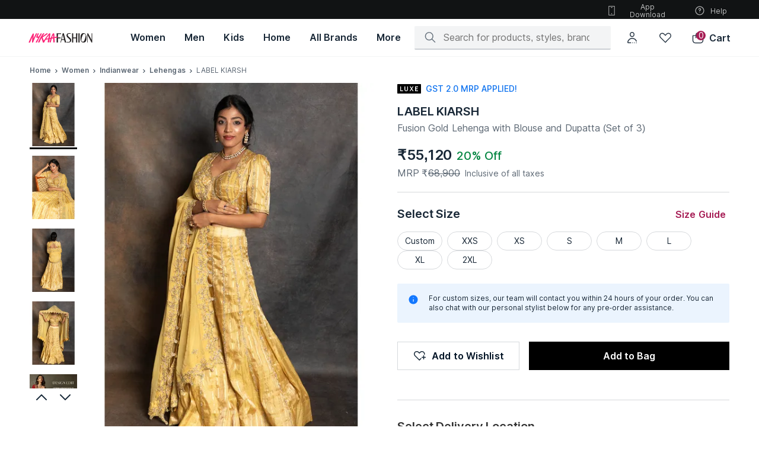

--- FILE ---
content_type: text/html; charset=utf-8
request_url: https://www.nykaafashion.com/label-kiarsh-fusion-gold-lehenga-with-blouse-and-dupatta-set-of-3/p/13417082
body_size: 61297
content:
<!doctype html><html lang="en" data-reactroot=""><head><meta charSet="utf-8"/><meta name="viewport" content="width=device-width, initial-scale=1, maximum-scale=1"/><link rel="manifest" href="/manifest.json"/><title data-react-helmet="true">Buy LABEL KIARSH Fusion Gold Lehenga with Blouse and Dupatta (Set of 3) Online</title><meta data-react-helmet="true" name="description" content="Buy LABEL KIARSH Fusion Gold Lehenga with Blouse and Dupatta (Set of 3) online at best prices on Nykaa Fashion. Uncover the perfect blend of style and savings &amp; avail fast delivery with great offers."/><meta data-react-helmet="true" name="keywords" content=""/><meta data-react-helmet="true" property="al:ios:url" content="nykaafashion://label-kiarsh-fusion-gold-lehenga-with-blouse-and-dupatta-set-of-3/p/13417082"/><meta data-react-helmet="true" property="al:ios:app_store_id" content="1439872423"/><meta data-react-helmet="true" property="al:ios:app_name" content="Nykaa Fashion"/><meta data-react-helmet="true" property="og:type" content="og:product"/><meta data-react-helmet="true" property="og:title" content="Buy LABEL KIARSH Fusion Gold Lehenga with Blouse and Dupatta (Set of 3) Online"/><meta data-react-helmet="true" property="og:image" content="https://adn-static1.nykaa.com/nykdesignstudio-images/pub/media/catalog/product/a/3/tr:h-400,w-300,cm-pad_resize/a38f405DDY020_1.jpg?rnd=20200526195200"/><meta data-react-helmet="true" property="og:image:alt" content="Buy LABEL KIARSH Fusion Gold Lehenga with Blouse and Dupatta (Set of 3) Online"/><meta data-react-helmet="true" property="og:description" content="Buy LABEL KIARSH Fusion Gold Lehenga with Blouse and Dupatta (Set of 3) online at best prices on Nykaa Fashion. Uncover the perfect blend of style and savings &amp; avail fast delivery with great offers."/><meta data-react-helmet="true" property="og:url" content="https://www.nykaafashion.com/label-kiarsh-fusion-gold-lehenga-with-blouse-and-dupatta-set-of-3/p/13417082"/><meta data-react-helmet="true" property="og:site_name" content="Nykaa Fashion"/><meta data-react-helmet="true" name="twitter:title" content="Buy LABEL KIARSH Fusion Gold Lehenga with Blouse and Dupatta (Set of 3) Online"/><meta data-react-helmet="true" name="twitter:description" content="Buy LABEL KIARSH Fusion Gold Lehenga with Blouse and Dupatta (Set of 3) online at best prices on Nykaa Fashion. Uncover the perfect blend of style and savings &amp; avail fast delivery with great offers."/><meta data-react-helmet="true" name="twitter:image" content="https://adn-static1.nykaa.com/nykdesignstudio-images/pub/media/catalog/product/a/3/tr:h-400,w-300,cm-pad_resize/a38f405DDY020_1.jpg?rnd=20200526195200"/><meta data-react-helmet="true" name="twitter:card" content="summary_large_image"/><meta data-react-helmet="true" property="product:price:amount" content="55120"/><meta data-react-helmet="true" property="product:price:currency" content="INR"/><link data-react-helmet="true" rel="preload" as="font" href="https://asset.nykaafashion.com/static/assets/Inter.3fb4b486ce..woff2" crossorigin=""/><link data-react-helmet="true" rel="canonical" href="https://www.nykaafashion.com/label-kiarsh-fusion-gold-lehenga-with-blouse-and-dupatta-set-of-3/p/13417082"/><link data-react-helmet="true" rel="icon" type="image/x-icon" href="https://images-static.nykaa.com/fashion-images/media/favicon96x96.ico"/><link data-react-helmet="true" rel="shortcut icon" type="image/x-icon" href="https://images-static.nykaa.com/fashion-images/media/favicon96x96.ico"/><meta name="mobile-web-app-capable" content="yes"/><meta name="apple-mobile-web-app-capable" content="yes"/><meta name="application-name" content="Nykaa Fashion"/><meta name="apple-mobile-web-app-title" content="Nykaa Fashion"/><meta name="theme-color" content="#001325"/><meta name="msapplication-navbutton-color" content="#001325"/><meta name="apple-mobile-web-app-status-bar-style" content="black-translucent"/><meta name="msapplication-starturl" content="/"/><meta http-equiv="origin-trial" content="ArJHjvX1DzSg/[base64]"/><link rel="icon" type="png" sizes="512x512" href="https://images-static.nykaa.com/nykdesignstudio-images/pub/media/fashion-images/pwa-icon-512x512.png"/><link rel="apple-touch-icon" type="png" sizes="512x512" href="https://images-static.nykaa.com/nykdesignstudio-images/pub/media/fashion-images/pwa-icon-512x512.png"/><link rel="icon" type="png" sizes="192x192" href="https://images-static.nykaa.com/nykdesignstudio-images/pub/media/fashion-images/pwa-icon-192x192.png"/><link rel="apple-touch-icon" type="png" sizes="192x192" href="https://images-static.nykaa.com/nykdesignstudio-images/pub/media/fashion-images/pwa-icon-192x192.png"/><link rel="icon" type="png" sizes="144x144" href="https://images-static.nykaa.com/nykdesignstudio-images/pub/media/fashion-images/pwa-icon-144x144.png"/><link rel="apple-touch-icon" type="png" sizes="144x144" href="https://images-static.nykaa.com/nykdesignstudio-images/pub/media/fashion-images/pwa-icon-144x144.png"/><link rel="icon" type="png" sizes="32x32" href="https://images-static.nykaa.com/nykdesignstudio-images/pub/media/fashion-images/pwa-icon-32x32.png"/><link rel="apple-touch-icon" type="png" sizes="32x32" href="https://images-static.nykaa.com/nykdesignstudio-images/pub/media/fashion-images/pwa-icon-32x32.png"/><link rel="icon" type="png" sizes="16x16" href="https://images-static.nykaa.com/nykdesignstudio-images/pub/media/fashion-images/pwa-icon-16x16.png"/><link rel="apple-touch-icon" type="png" sizes="16x16" href="https://images-static.nykaa.com/nykdesignstudio-images/pub/media/fashion-images/pwa-icon-16x16.png"/><link href="//images-static.nykaa.com" rel="preconnect"/><link href="//adn-static1.nykaa.com/" rel="preconnect"/><link href="//assets.adobedtm.com" rel="preconnect"/><link href="//googletagmanager.com" rel="preconnect"/><script data-react-helmet="true" type="application/ld+json">{"@context":"https://schema.org/","@type":"Product","name":"Wonderchef Acura Stainless-steel 1.5L Kettle with 750ml Sippy Stainless Steel Bottle","description":"Buy Wonderchef Acura Stainless-steel 1.5L Kettle with 750ml Sippy Stainless Steel Bottle online at best prices on Nykaa Fashion. Uncover the perfect blend of style and savings & avail fast delivery with great offers.","image":"https://adn-static1.nykaa.com/nykdesignstudio-images/pub/media/catalog/product/9/1/tr:h-400,w-300,cm-pad_resize/911d104MD80001401_1.jpg?rnd=20200526195200","sku":"WONAA00000985","mpn":"WONAA00000985","brand":{"@type":"Brand","name":"Wonderchef"},"offers":{"@type":"Offer","url":"https://www.nykaafashion.com/wonderchef-acura-stainless-steel-1-5l-kettle-with-750ml-sippy-stainless-steel-bottle/p/21738512","priceCurrency":"INR","price":699,"itemCondition":"https://schema.org/NewCondition","availability":"https://schema.org/InStock"},"breadCrumbs":{"@type":"BreadcrumbList","itemListElement":[{"@type":"ListItem","position":1,"name":"Home","item":"https://www.nykaafashion.com/"},{"@type":"ListItem","position":2,"name":"Home","item":"https://www.nykaafashion.com/home/c/8528"},{"@type":"ListItem","position":3,"name":"Appliances","item":"https://www.nykaafashion.com/home/appliances/c/8800"},{"@type":"ListItem","position":4,"name":"Kitchen Appliances","item":"https://www.nykaafashion.com/home/appliances/kitchen-appliances/c/8801"}]}}</script><script data-react-helmet="true" type="application/ld+json">{"@context":"http://schema.org","@type":"Corporation","name":"Nykaa Fashion","legalName":"Nykaa Fashion Limited","description":"Nykaafashion.com is an online fashion and lifestyle website that offers apparel, accessories, footwear, jewellery. There are over 2,500 brands and 500,000 styles.","url":"https://www.nykaafashion.com/","logo":"https://asset.nykaafashion.com/design-assets/NF_logo.svg","foundingDate":"2018","foundingLocation":"Mumbai","founders":[{"@type":"Person","name":"Adwaita Nayar"}],"address":{"@type":"PostalAddress","streetAddress":"#A2, 4th Floor, Cnergy IT Park, Old Standard Mill Compound, Appasaheb Marathe Marg, Prabhadevi","addressLocality":"Prabhadevi","addressRegion":"Mumbai","postalCode":"400025","addressCountry":"India"},"contactPoint":{"@type":"ContactPoint","contactType":"customer support","telephone":"1800-266-3333","email":"support@nykaafashion.com","hoursAvailable":[{"@type":"OpeningHoursSpecification","dayOfWeek":"http://schema.org/Monday","opens":"10:00:00","closes":"22:00:00"},{"@type":"OpeningHoursSpecification","dayOfWeek":"http://schema.org/Tuesday","opens":"10:00:00","closes":"22:00:00"},{"@type":"OpeningHoursSpecification","dayOfWeek":"http://schema.org/Wednesday","opens":"10:00:00","closes":"22:00:00"},{"@type":"OpeningHoursSpecification","dayOfWeek":"http://schema.org/Thursday","opens":"10:00:00","closes":"22:00:00"},{"@type":"OpeningHoursSpecification","dayOfWeek":"http://schema.org/Friday","opens":"10:00:00","closes":"22:00:00"},{"@type":"OpeningHoursSpecification","dayOfWeek":"http://schema.org/Saturday","opens":"10:00:00","closes":"22:00:00"},{"@type":"OpeningHoursSpecification","dayOfWeek":"http://schema.org/Sunday","opens":"10:00:00","closes":"19:00:00"}]},"sameAs":["https://www.instagram.com/nykaafashion/","https://www.facebook.com/NykaaFashion","https://www.youtube.com/channel/UCatukUEsfqjQDs8GHJ7zhkQ","https://twitter.com/nykaafashion","https://in.pinterest.com/nykaafashion/","https://www.crunchbase.com/organization/nykaa-fashion"]}</script><script data-react-helmet="true" type="application/ld+json">{"@context":"https://schema.org","@type":"WebSite","url":"https://www.nykaafashion.com/","potentialAction":[{"@type":"SearchAction","target":{"@type":"EntryPoint","urlTemplate":"https://www.nykaafashion.com/search?q={search_term_string}"},"query-input":"required name=search_term_string"}]}</script><script data-react-helmet="true" type="application/ld+json">{"@context":"https://schema.org/","@type":"Product","name":"LABEL KIARSH Fusion Gold Lehenga with Blouse and Dupatta (Set of 3)","description":"Buy LABEL KIARSH Fusion Gold Lehenga with Blouse and Dupatta (Set of 3) online at best prices on Nykaa Fashion. Uncover the perfect blend of style and savings & avail fast delivery with great offers.","image":"https://adn-static1.nykaa.com/nykdesignstudio-images/pub/media/catalog/product/a/3/tr:h-400,w-300,cm-pad_resize/a38f405DDY020_1.jpg?rnd=20200526195200","sku":"LABAU00000471","mpn":"LABAU00000471","brand":{"@type":"Brand","name":"LABEL KIARSH"},"offers":{"@type":"Offer","url":"https://www.nykaafashion.com/label-kiarsh-fusion-gold-lehenga-with-blouse-and-dupatta-set-of-3/p/13417082","priceCurrency":"INR","price":55120,"itemCondition":"https://schema.org/NewCondition","availability":"https://schema.org/InStock"},"breadCrumbs":{"@type":"BreadcrumbList","itemListElement":[{"@type":"ListItem","position":1,"name":"Home","item":"https://www.nykaafashion.com/"},{"@type":"ListItem","position":2,"name":"Women","item":"https://www.nykaafashion.com/women/c/6557"},{"@type":"ListItem","position":3,"name":"Indianwear","item":"https://www.nykaafashion.com/women/indianwear/c/4"},{"@type":"ListItem","position":4,"name":"Lehengas","item":"https://www.nykaafashion.com/women/indianwear/lehengas/c/652"}]}}</script></head><body><div id="app"><style data-emotion-css="76dcds">html{line-height:1.15;-webkit-text-size-adjust:100%;}body{margin:0;}main{display:block;}h1{font-size:2em;margin:0.67em 0;}hr{box-sizing:content-box;height:0;overflow:visible;}pre{font-family:monospace,monospace;font-size:1em;}a{background-color:transparent;}abbr[title]{border-bottom:none;-webkit-text-decoration:underline;text-decoration:underline;-webkit-text-decoration:underline dotted;text-decoration:underline dotted;}b,strong{font-weight:bolder;}code,kbd,samp{font-family:monospace,monospace;font-size:1em;}small{font-size:80%;}sub,sup{font-size:75%;line-height:0;position:relative;vertical-align:baseline;}sub{bottom:-0.25em;}sup{top:-0.5em;}img{border-style:none;}button,input,optgroup,select,textarea{font-family:inherit;font-size:100%;line-height:1.15;margin:0;}button,input{overflow:visible;}button,select{text-transform:none;}button,[type='button'],[type='reset'],[type='submit']{-webkit-appearance:button;}button::-moz-focus-inner,[type='button']::-moz-focus-inner,[type='reset']::-moz-focus-inner,[type='submit']::-moz-focus-inner{border-style:none;padding:0;}button:-moz-focusring,[type='button']:-moz-focusring,[type='reset']:-moz-focusring,[type='submit']:-moz-focusring{outline:1px dotted ButtonText;}fieldset{padding:0.35em 0.75em 0.625em;}legend{box-sizing:border-box;color:inherit;display:table;max-width:100%;padding:0;white-space:normal;}progress{vertical-align:baseline;}textarea{overflow:auto;}[type='checkbox'],[type='radio']{box-sizing:border-box;padding:0;}[type='number']::-webkit-inner-spin-button,[type='number']::-webkit-outer-spin-button{height:auto;}[type='search']{-webkit-appearance:textfield;outline-offset:-2px;}[type='search']::-webkit-search-decoration{-webkit-appearance:none;}::-webkit-file-upload-button{-webkit-appearance:button;font:inherit;}details{display:block;}summary{display:list-item;}template{display:none;}[hidden]{display:none;}</style><style data-emotion-css="xdocm8">@font-face{font-family:'Inter';src:url('https://asset.nykaafashion.com/static/assets/Inter.3fb4b486ce..woff2') format('woff2');font-weight:400;font-style:normal;font-display:swap;}@font-face{font-family:'Inter';src:url('https://asset.nykaafashion.com/static/assets/Inter.3fb4b486ce..woff2') format('woff2');font-weight:500;font-style:normal;font-display:swap;}@font-face{font-family:'Inter';src:url('https://asset.nykaafashion.com/static/assets/Inter.3fb4b486ce..woff2') format('woff2');font-weight:600;font-style:normal;font-display:swap;}</style><style data-emotion-css="4tnuwu">@font-face{font-family:'icomoon';src:url('https://asset.nykaafashion.com/static/assets/icomoon.b32ca38c71..woff?jpvbyr') format('woff'),url('https://asset.nykaafashion.com/static/assets/icomoon.46727309ce..ttf?jpvbyr') format('truetype'), url('https://asset.nykaafashion.com/static/assets/icomoon.8ce7a83236..eot?jpvbyr#iefix') format('embedded-opentype');font-weight:normal;font-style:normal;font-display:swap;}[class^='icon-'],[class*=' icon-']{font-family:'icomoon' !important;font-style:normal;font-weight:normal;font-variant:normal;text-transform:none;line-height:1;-webkit-font-smoothing:antialiased;-moz-osx-font-smoothing:grayscale;}.icon-tick:before{content:'\e902';}.icon-broken-link:before{content:'\e926';}</style><style data-emotion-css="1cfk6og">html{font-size:16px;}body{font-family:Inter,"Helvetica Neue",Helvetica,Arial,sans-serif;font-size:16px;line-height:1.42857143;color:#333;background-color:#fff;-webkit-font-smoothing:antialiased;-moz-osx-font-smoothing:grayscale;}html *{box-sizing:border-box;}a{color:#000;}*{-webkit-tap-highlight-color:transparent;-moz-tap-highlight-color:transparent;}.flex{display:-webkit-box;display:-webkit-flex;display:-ms-flexbox;display:flex;}.hide{display:none;}.capitalize{text-transform:capitalize;}.uppercase{text-transform:uppercase;}</style><div class="css-1oteowz"><style data-emotion-css="2wf2hi">.css-2wf2hi{padding-top:88px;-webkit-transition:padding .1s ease;transition:padding .1s ease;}</style><div class="css-2wf2hi"><style data-emotion-css="15nlcg3">.css-15nlcg3{position:fixed;top:0;left:0;width:100%;z-index:11;font-size:14px;font-weight:400;line-height:20px;-webkit-letter-spacing:0;-moz-letter-spacing:0;-ms-letter-spacing:0;letter-spacing:0;background-color:#FFF;}.css-15nlcg3 .megamenu-svg > svg > path{fill:#192837;}</style><header class="css-15nlcg3"><style data-emotion-css="3o7hyi">.css-3o7hyi .sub-icons{display:-webkit-box;display:-webkit-flex;display:-ms-flexbox;display:flex;position:absolute;right:3rem;}.css-3o7hyi .app-download{width:124px;}.css-3o7hyi .header-logo-svg{margin-bottom:0.625rem;}</style><div class="css-3o7hyi"><style data-emotion-css="14vgx8w">.css-14vgx8w{font-size:12px;font-weight:400;line-height:16px;-webkit-letter-spacing:0;-moz-letter-spacing:0;-ms-letter-spacing:0;letter-spacing:0;height:32px;color:#ffffff;width:100%;position:relative;-webkit-text-decoration:none;text-decoration:none;display:-webkit-box;display:-webkit-flex;display:-ms-flexbox;display:flex;-webkit-box-pack:center;-webkit-justify-content:center;-ms-flex-pack:center;justify-content:center;-webkit-align-items:center;-webkit-box-align:center;-ms-flex-align:center;align-items:center;background:#111314;}</style><div class="css-14vgx8w"><style data-emotion-css="wi9awt">.css-wi9awt{display:-webkit-box;display:-webkit-flex;display:-ms-flexbox;display:flex;padding:0 3rem;width:100%;}</style><div class="css-wi9awt"><style data-emotion-css="w6eilf">.css-w6eilf{height:24px;font-size:14px;font-weight:400;line-height:20px;-webkit-letter-spacing:0;-moz-letter-spacing:0;-ms-letter-spacing:0;letter-spacing:0;font-family:Inter,"Helvetica Neue",Helvetica,Arial,sans-serif;line-height:24px;text-align:center;color:rgba(255,255,255,0.72);width:100%;}@media screen and (max-width:1099px){.css-w6eilf{display:block;width:100%;height:25px;}}</style><div class="bannerText css-w6eilf"></div><style data-emotion-css="gtqyzl">.css-gtqyzl{position:absolute;width:150px;height:20px;z-index:-1;border-radius:4px;margin-top:0.125rem;font-size:12px;font-weight:600;line-height:16px;-webkit-letter-spacing:0.6px;-moz-letter-spacing:0.6px;-ms-letter-spacing:0.6px;letter-spacing:0.6px;}.css-gtqyzl:focus{z-index:1;outline:revert;}</style><style data-emotion-css="v1oksu animation-103n1zp">.css-v1oksu{display:-webkit-box;display:-webkit-flex;display:-ms-flexbox;display:flex;width:100%;border:0;background:#000;height:50px;color:#fff;-webkit-align-items:center;-webkit-box-align:center;-ms-flex-align:center;align-items:center;-webkit-box-pack:center;-webkit-justify-content:center;-ms-flex-pack:center;justify-content:center;font-weight:600;outline:none;cursor:pointer;position:absolute;width:150px;height:20px;z-index:-1;border-radius:4px;margin-top:0.125rem;font-size:12px;font-weight:600;line-height:16px;-webkit-letter-spacing:0.6px;-moz-letter-spacing:0.6px;-ms-letter-spacing:0.6px;letter-spacing:0.6px;}.css-v1oksu:not([disabled]):hover{background:rgba(0,19,37,0.64);}.css-v1oksu[disabled]{cursor:not-allowed;pointer-events:none;background:rgba(0,19,37,0.16);}.css-v1oksu.in-progress{position:relative;}.css-v1oksu.in-progress:after{content:'';position:absolute;top:0;bottom:0;color:#fff;left:0;background:#cdcdcd;mix-blend-mode:soft-light;width:90%;-webkit-animation:animation-103n1zp 2s linear;animation:animation-103n1zp 2s linear;-webkit-transform-origin:top left;-ms-transform-origin:top left;transform-origin:top left;}.css-v1oksu:focus{z-index:1;outline:revert;}@-webkit-keyframes animation-103n1zp{from{-webkit-transform:scaleX(0);-ms-transform:scaleX(0);transform:scaleX(0);}60%{-webkit-transform:scaleX(0.8);-ms-transform:scaleX(0.8);transform:scaleX(0.8);}to{-webkit-transform:scaleX(1);-ms-transform:scaleX(1);transform:scaleX(1);}}@keyframes animation-103n1zp{from{-webkit-transform:scaleX(0);-ms-transform:scaleX(0);transform:scaleX(0);}60%{-webkit-transform:scaleX(0.8);-ms-transform:scaleX(0.8);transform:scaleX(0.8);}to{-webkit-transform:scaleX(1);-ms-transform:scaleX(1);transform:scaleX(1);}}</style><button class="css-v1oksu" tabindex="0" aria-label="Skip To Main Content">Skip To Main Content</button><div class="sub-icons"><style data-emotion-css="3teuv3">.css-3teuv3{background:none;border:0;cursor:pointer;margin-left:1.5rem;display:-webkit-box;display:-webkit-flex;display:-ms-flexbox;display:flex;-webkit-box-pack:center;-webkit-justify-content:center;-ms-flex-pack:center;justify-content:center;-webkit-align-items:center;-webkit-box-align:center;-ms-flex-align:center;align-items:center;color:#FFFFFFB8;}.css-3teuv3:first-of-type{margin:0;}</style><button tabindex="0" role="button" class="icon app-download css-3teuv3" color="#FFFFFFB8"><style data-emotion-css="qrw1oc">.css-qrw1oc{margin-right:8px;}</style><style data-emotion-css="1em2iem">.css-1em2iem{display:inline-block;color:#FFFFFFB8;height:20px;width:20px;margin-right:8px;}.css-1em2iem path{fill:#FFFFFFB8;}</style><svg viewBox="0 0 24 24" color="#FFFFFFB8" class="css-1em2iem"><title></title><path d="M13 6H11C10.8011 6 10.6103 5.92098 10.4697 5.78033C10.329 5.63968 10.25 5.44891 10.25 5.25C10.25 5.05109 10.329 4.86032 10.4697 4.71967C10.6103 4.57902 10.8011 4.5 11 4.5H13C13.1989 4.5 13.3897 4.57902 13.5303 4.71967C13.671 4.86032 13.75 5.05109 13.75 5.25C13.75 5.44891 13.671 5.63968 13.5303 5.78033C13.3897 5.92098 13.1989 6 13 6Z" fill="#001325" fill-opacity="0.92"></path><path d="M13 18.48C13 19.0323 12.5523 19.48 12 19.48C11.4477 19.48 11 19.0323 11 18.48C11 17.9277 11.4477 17.48 12 17.48C12.5523 17.48 13 17.9277 13 18.48Z" fill="#001325" fill-opacity="0.92"></path><path fill-rule="evenodd" clip-rule="evenodd" d="M17.75 2H6.25C5.98478 2 5.73043 2.10536 5.54289 2.29289C5.35536 2.48043 5.25 2.73478 5.25 3V21C5.25 21.2652 5.35536 21.5196 5.54289 21.7071C5.73043 21.8946 5.98478 22 6.25 22H17.75C18.0152 22 18.2696 21.8946 18.4571 21.7071C18.6446 21.5196 18.75 21.2652 18.75 21V3C18.75 2.73478 18.6446 2.48043 18.4571 2.29289C18.2696 2.10536 18.0152 2 17.75 2ZM17.25 3.5V20.5H6.75V3.5H17.25Z" fill="#001325" fill-opacity="0.92"></path></svg>App Download</button><button tabindex="0" role="button" class="icon css-3teuv3" color="#FFFFFFB8"><svg viewBox="0 0 24 24" color="#FFFFFFB8" class="css-1em2iem"><title></title><path d="M12 13.6C11.6 13.6 11.3 13.3 11.2 12.8V11.4C11.2 11 11.5 10.6 12 10.6C12.6 10.6 13.2 10.1 13.2 9.49999C13.2 8.89999 12.7 8.29999 12.1 8.29999C11.5 8.29999 10.9 8.79999 10.9 9.39999C10.9 9.79999 10.6 10.2 10.1 10.2C9.59999 10.2 9.39999 9.99999 9.39999 9.49999C9.39999 7.99999 10.6 6.89999 12.1 6.89999C13.6 6.89999 14.7 8.09999 14.7 9.59999C14.7 10.8 13.9 11.8 12.8 12.1V12.9C12.7 13.3 12.4 13.6 12 13.6Z" fill="#001325" fill-opacity="0.92"></path><path d="M12 16.4C12.4418 16.4 12.8 16.0418 12.8 15.6C12.8 15.1582 12.4418 14.8 12 14.8C11.5582 14.8 11.2 15.1582 11.2 15.6C11.2 16.0418 11.5582 16.4 12 16.4Z" fill="#001325" fill-opacity="0.92"></path><path fill-rule="evenodd" clip-rule="evenodd" d="M3 12C3 7 7 3 12 3C17 3 21 7 21 12C21 17 17 21 12 21C7 21 3 17 3 12ZM19.5 12C19.5 7.9 16.1 4.5 12 4.5C7.9 4.5 4.5 7.9 4.5 12C4.5 16.1 7.9 19.5 12 19.5C16.1 19.5 19.5 16.1 19.5 12Z" fill="#001325" fill-opacity="0.92"></path></svg>Help</button></div></div></div></div><style data-emotion-css="qlr64">.css-qlr64{font-size:16px;font-weight:500;line-height:24px;-webkit-letter-spacing:-0.1px;-moz-letter-spacing:-0.1px;-ms-letter-spacing:-0.1px;letter-spacing:-0.1px;color:#192837;display:-webkit-box;display:-webkit-flex;display:-ms-flexbox;display:flex;-webkit-align-items:center;-webkit-box-align:center;-ms-flex-align:center;align-items:center;height:64px;padding:0 3rem;-webkit-box-pack:justify;-webkit-justify-content:space-between;-ms-flex-pack:justify;justify-content:space-between;border-bottom:1px solid #f3f4f5;}</style><div class="css-qlr64"><style data-emotion-css="166nm40">.css-166nm40 .header-logo-svg{fill:#231f20;display:block;}</style><a aria-label="Home" href="/?ptype=homepage" class="css-166nm40"><style data-emotion-css="1h1yxp9">.css-1h1yxp9{width:108px;height:24px;background-repeat:no-repeat;}</style><img width="108" height="24" src="https://images-static.nykaa.com/fashion-images/pub/media/logo-full.svg" class="header-logo-svg css-1h1yxp9" alt="Nykaa Fashion"/></a><style data-emotion-css="1d51i1k">.css-1d51i1k{display:-webkit-box;display:-webkit-flex;display:-ms-flexbox;display:flex;margin-left:3rem;height:100%;width:100%;}</style><div data-at="mega-menu" class="css-1d51i1k"><style data-emotion-css="1nuqeo5">.css-1nuqeo5{-webkit-text-decoration:none;text-decoration:none;padding:0 1rem;display:-webkit-box;display:-webkit-flex;display:-ms-flexbox;display:flex;-webkit-box-pack:center;-webkit-justify-content:center;-ms-flex-pack:center;justify-content:center;-webkit-align-items:center;-webkit-box-align:center;-ms-flex-align:center;align-items:center;color:#192837;cursor:pointer;font-size:16px;font-weight:600;line-height:24px;-webkit-letter-spacing:0;-moz-letter-spacing:0;-ms-letter-spacing:0;letter-spacing:0;}</style><a href="/women/c/6557?root=topnav_1" aria-label="Women, opens in new tab" class="css-1nuqeo5"><style data-emotion-css="20rfft">.css-20rfft{height:90%;cursor:pointer;white-space:nowrap;display:-webkit-box;display:-webkit-flex;display:-ms-flexbox;display:flex;-webkit-box-pack:center;-webkit-justify-content:center;-ms-flex-pack:center;justify-content:center;-webkit-align-items:center;-webkit-box-align:center;-ms-flex-align:center;align-items:center;border-bottom:2px solid rgba(0,0,0,0);}</style><span class="css-20rfft">Women</span></a><a href="/men/c/6823?root=topnav_1" aria-label="Men, opens in new tab" class="css-1nuqeo5"><span class="css-20rfft">Men</span></a><a href="/kids/c/6266?root=topnav_1" aria-label="Kids, opens in new tab" class="css-1nuqeo5"><span class="css-20rfft">Kids</span></a><a href="/home/c/8528?root=topnav_1" aria-label="Home, opens in new tab" class="css-1nuqeo5"><span class="css-20rfft">Home</span></a><style data-emotion-css="i36klh">.css-i36klh{-webkit-text-decoration:none;text-decoration:none;padding:0 1rem;display:-webkit-box;display:-webkit-flex;display:-ms-flexbox;display:flex;-webkit-box-pack:center;-webkit-justify-content:center;-ms-flex-pack:center;justify-content:center;-webkit-align-items:center;-webkit-box-align:center;-ms-flex-align:center;align-items:center;color:#192837;cursor:pointer;font-size:16px;font-weight:600;line-height:24px;-webkit-letter-spacing:0;-moz-letter-spacing:0;-ms-letter-spacing:0;letter-spacing:0;}.css-i36klh:hover{background:rgba(172,178,183,0.08);}</style><a href="/all-brands?root=topnav_1" aria-label="All Brands, opens in new tab" class="css-i36klh"><span class="css-20rfft">All Brands</span></a><style data-emotion-css="pmbdyz">.css-pmbdyz{-webkit-text-decoration:none;text-decoration:none;padding:0 1rem;display:-webkit-box;display:-webkit-flex;display:-ms-flexbox;display:flex;-webkit-box-pack:center;-webkit-justify-content:center;-ms-flex-pack:center;justify-content:center;-webkit-align-items:center;-webkit-box-align:center;-ms-flex-align:center;align-items:center;cursor:pointer;font-size:16px;font-weight:600;line-height:24px;-webkit-letter-spacing:0;-moz-letter-spacing:0;-ms-letter-spacing:0;letter-spacing:0;position:relative;-webkit-transition:all 0.3s ease;transition:all 0.3s ease;}.css-pmbdyz:hover > .sub-menu{display:block;}.css-pmbdyz .sub-menu{position:absolute;background:white;display:none;z-index:10;top:50px;box-shadow:0 2px 8px -2px rgba(17,19,20,0.16),0 8px 24px -2px rgba(17,19,20,0.08);padding:1.25rem;left:-150px;max-width:calc(80vw - 280px);}.css-pmbdyz .wrapper{display:-webkit-box;display:-webkit-flex;display:-ms-flexbox;display:flex;overflow-x:auto;-webkit-scrollbar-width:thin;-moz-scrollbar-width:thin;-ms-scrollbar-width:thin;scrollbar-width:thin;-webkit-scrollbar-gutter:inherit;-moz-scrollbar-gutter:inherit;-ms-scrollbar-gutter:inherit;scrollbar-gutter:inherit;}.css-pmbdyz .wrapper::-webkit-scrollbar{height:4px !important;}.css-pmbdyz .wrapper::-webkit-scrollbar-thumb{background:#a3aab0;border-radius:2px;}.css-pmbdyz .image-item{margin-right:0.75rem;}.css-pmbdyz .image-item:last-child{margin:0;}</style><div class="css-pmbdyz"><span class="css-20rfft">More</span><div class="sub-menu"><div class="wrapper"><div class="image-item"><a target="_blank" href="/lp/luxe?pageType=nf-luxe&amp;pageVariation=1&amp;root=topnav_1,more,1"><style data-emotion-css="19t3j5e">.css-19t3j5e{background:#f4f4f4;display:inline-block;background-repeat:no-repeat;background-size:cover;background-position:center;height:214px;width:160px;}</style><div class="css-19t3j5e"></div></a></div><div class="image-item"><a target="_blank" href="/lp/hidden-gems?pageType=nf-hidden-gems&amp;root=topnav_1,more,2"><div class="css-19t3j5e"></div></a></div><div class="image-item"><a target="_blank" href="/lp/global-store?pageType=nf-global-store&amp;pageVariation=1&amp;root=topnav_1,more,3"><div class="css-19t3j5e"></div></a></div><div class="image-item"><a target="_blank" href="/lp/revolve?pageType=nf-revolve&amp;root=topnav_1,more,4"><div class="css-19t3j5e"></div></a></div><div class="image-item"><a target="_blank" href="/lp/fit-zone?pageType=nf-fit-zone&amp;root=topnav_1,more,5"><div class="css-19t3j5e"></div></a></div></div></div></div></div><style data-emotion-css="1b9l6sp">.css-1b9l6sp{display:-webkit-box;display:-webkit-flex;display:-ms-flexbox;display:flex;height:64px;-webkit-flex-wrap:wrap;-ms-flex-wrap:wrap;flex-wrap:wrap;-webkit-box-pack:end;-webkit-justify-content:flex-end;-ms-flex-pack:end;justify-content:flex-end;-webkit-align-items:center;-webkit-box-align:center;-ms-flex-align:center;align-items:center;color:inherit;-webkit-flex-wrap:nowrap;-ms-flex-wrap:nowrap;flex-wrap:nowrap;width:100%;}</style><div class=" css-1b9l6sp"><style data-emotion-css="16jwq9o">.css-16jwq9o{width:100%;max-width:370px;-webkit-box-pack:justify;-webkit-justify-content:space-between;-ms-flex-pack:justify;justify-content:space-between;-webkit-align-items:center;-webkit-box-align:center;-ms-flex-align:center;align-items:center;-webkit-flex-shrink:1;-ms-flex-negative:1;flex-shrink:1;}@media screen and (max-width:1263px){.css-16jwq9o{max-width:293px;}}</style><div class="css-16jwq9o"><style data-emotion-css="1im4us5">.css-1im4us5{height:100%;width:100%;position:relative;}</style><div class="css-1im4us5"><div><style data-emotion-css="11wn3cd">.css-11wn3cd{display:-webkit-box;display:-webkit-flex;display:-ms-flexbox;display:flex;-webkit-align-items:center;-webkit-box-align:center;-ms-flex-align:center;align-items:center;padding:0.5rem 1rem;background-color:#f3f4f5;border-radius:2px;height:40px;position:relative;border-bottom:2px solid rgba(0,19,37,0.16);-webkit-transition:border-bottom 0.2s ease;transition:border-bottom 0.2s ease;}.css-11wn3cd:focus-within{border-bottom:2px solid #A61C54;}</style><div class=" css-11wn3cd"><style data-emotion-css="19dlab4">.css-19dlab4{margin-right:0.75rem;}</style><style data-emotion-css="1x1eq18">.css-1x1eq18{display:inline-block;color:rgba(0,19,37,0.64);height:24px;width:24px;margin-right:0.75rem;}.css-1x1eq18 path{fill:rgba(0,19,37,0.64);}</style><svg viewBox="0 0 24 24" color="rgba(0, 19, 37, 0.64)" class="css-1x1eq18"><title></title><path d="M21.7694 20.6347L16.1819 15.0453C17.3122 13.6693 17.984 11.9093 17.984 9.98933C17.984 5.57333 14.4119 2 9.99733 2C5.57214 2 2 5.57333 2 9.98933C2 14.4053 5.57214 17.9787 9.98666 17.9787C11.906 17.9787 13.6654 17.296 15.041 16.176L20.6284 21.7653C20.7884 21.9253 20.991 22 21.1936 22C21.3962 22 21.5988 21.9253 21.7587 21.7653C22.0786 21.456 22.0786 20.944 21.7694 20.6347ZM9.98666 16.3787C6.46784 16.3787 3.59947 13.5093 3.59947 9.98933C3.59947 6.46933 6.46784 3.6 9.98666 3.6C13.5055 3.6 16.3739 6.46933 16.3739 9.98933C16.3739 13.52 13.5162 16.3787 9.98666 16.3787Z" fill="#001325" fill-opacity="0.92"></path></svg><style data-emotion-css="qiw3fm">.css-qiw3fm{border:none;width:100%;}.css-qiw3fm > .input{background-color:#f3f4f5;color:rgba(0,19,37,0.64);font-size:16px;font-weight:400;line-height:24px;-webkit-letter-spacing:0;-moz-letter-spacing:0;-ms-letter-spacing:0;letter-spacing:0;}</style><style data-emotion-css="l2zedz">.css-l2zedz{display:-webkit-box;display:-webkit-flex;display:-ms-flexbox;display:flex;-webkit-align-items:center;-webkit-box-align:center;-ms-flex-align:center;align-items:center;border-bottom:1px solid #000;border:none;width:100%;}.css-l2zedz > .icon{font-size:16px;}.css-l2zedz > .input{-webkit-flex:1;-ms-flex:1;flex:1;padding:0;margin:0 0 0 0.5rem;border:0;height:30px;outline:none;margin-right:20px;margin-left:0;}.css-l2zedz > .input{background-color:#f3f4f5;color:rgba(0,19,37,0.64);font-size:16px;font-weight:400;line-height:24px;-webkit-letter-spacing:0;-moz-letter-spacing:0;-ms-letter-spacing:0;letter-spacing:0;}</style><div class="css-l2zedz"><input type="text" aria-label="Search" value="" placeholder="Search for products, styles, brands" class="input" data-at="search-input" data-cs-encrypt="true"/></div></div></div></div></div><style data-emotion-css="ykz59f">.css-ykz59f{position:relative;cursor:pointer;}.css-ykz59f.show-sub-nav:after{z-index:5;content:'';bottom:-20px;position:absolute;border:solid 18px #fff;border-right-color:transparent;border-top-color:transparent;border-left-color:transparent;left:50%;width:1px;-webkit-transform:translateX(-50%);-ms-transform:translateX(-50%);transform:translateX(-50%);}.css-ykz59f .sub-nav{position:absolute;top:37px;box-shadow:0 2px 4px -2px rgba(17,19,20,0.12),0 2px 8px rgba(17,19,20,0.12);cursor:initial;z-index:4;}.css-ykz59f .sub-nav-center{left:50%;-webkit-transform:translateX(-50%);-ms-transform:translateX(-50%);transform:translateX(-50%);}.css-ykz59f .sub-nav-left{left:0 !important;}.css-ykz59f .sub-nav-right{left:initial !important;right:0;}</style><div class=" css-ykz59f"><style data-emotion-css="fhpx2m">.css-fhpx2m{display:-webkit-box;display:-webkit-flex;display:-ms-flexbox;display:flex;-webkit-align-items:center;-webkit-box-align:center;-ms-flex-align:center;align-items:center;margin-left:1.5rem;text-transform:capitalize;color:inherit;}</style><div data-at="my_account_popup_dweb" class="css-fhpx2m"><style data-emotion-css="s07cdf">.css-s07cdf{display:-webkit-box;display:-webkit-flex;display:-ms-flexbox;display:flex;-webkit-box-pack:center;-webkit-justify-content:center;-ms-flex-pack:center;justify-content:center;-webkit-align-items:center;-webkit-box-align:center;-ms-flex-align:center;align-items:center;margin-right:0.5rem;font-size:24px;}</style><span tabindex="0" class="megamenu-svg css-s07cdf"><style data-emotion-css="1oql73n">.css-1oql73n{display:inline-block;height:24px;width:24px;}</style><svg viewBox="0 0 24 24" class="css-1oql73n"><title></title><path d="M12.005 3.50888C12.7187 3.50888 13.3532 3.77041 13.8092 4.23314C14.2751 4.71598 14.5229 5.41006 14.5229 6.18462V6.29527C14.5229 7.07988 14.2751 7.77397 13.8092 8.25681C13.3631 8.72959 12.7187 8.99112 11.995 8.99112C10.5477 8.99112 9.4969 7.8645 9.4969 6.31538V6.21479C9.4969 4.59527 10.4981 3.50888 12.005 3.50888ZM12.005 2C9.68525 2 8 3.77041 8 6.21479V6.31538C8 8.69941 9.71499 10.5 11.9851 10.5C11.9851 10.5 11.9851 10.5 11.995 10.5C13.1152 10.5 14.1363 10.0775 14.8699 9.30296C15.6035 8.53846 16 7.46213 16 6.28521V6.18462C16 5.00769 15.5936 3.94142 14.86 3.17692C14.1363 2.42249 13.1252 2 12.005 2Z" fill="#001325" fill-opacity="0.92"></path><path d="M19.2436 20.9485C19.6459 20.9485 19.972 20.6254 19.972 20.2268C19.972 19.8282 19.6459 19.5052 19.2436 19.5052C18.8414 19.5052 18.5153 19.8282 18.5153 20.2268C18.5153 20.6254 18.8414 20.9485 19.2436 20.9485Z" fill="#001325" fill-opacity="0.92"></path><path d="M16.0804 20.9485C16.4827 20.9485 16.8088 20.6254 16.8088 20.2268C16.8088 19.8282 16.4827 19.5052 16.0804 19.5052C15.6781 19.5052 15.3521 19.8282 15.3521 20.2268C15.3521 20.6254 15.6781 20.9485 16.0804 20.9485Z" fill="#001325" fill-opacity="0.92"></path><path d="M12.9171 20.9485C13.3194 20.9485 13.6455 20.6254 13.6455 20.2268C13.6455 19.8282 13.3194 19.5052 12.9171 19.5052C12.5148 19.5052 12.1887 19.8282 12.1887 20.2268C12.1887 20.6254 12.5148 20.9485 12.9171 20.9485Z" fill="#001325" fill-opacity="0.92"></path><path d="M9.74364 21H5.61277C5.15494 21 4.70751 20.8041 4.40576 20.4536C4.10401 20.1134 3.95834 19.6598 4.01037 19.2062C4.52022 15.0928 8.058 12 12.2513 12C15.6434 12 18.6713 14.0103 19.9408 17.134C20.1072 17.5258 19.9095 17.9794 19.5141 18.1443C19.1083 18.299 18.6609 18.1134 18.4944 17.7217C17.4539 15.1856 15.0087 13.5567 12.2513 13.5567C8.84879 13.5567 5.97695 16.0722 5.56074 19.4021L9.74364 19.4536C10.1703 19.4536 10.524 19.8041 10.524 20.2268C10.524 20.6495 10.1703 21 9.74364 21Z" fill="#001325" fill-opacity="0.92"></path></svg></span><style data-emotion-css="i6h4y2">.css-i6h4y2{width:100%;font-size:16px;font-weight:600;line-height:24px;-webkit-letter-spacing:0;-moz-letter-spacing:0;-ms-letter-spacing:0;letter-spacing:0;white-space:nowrap;overflow:hidden;text-overflow:ellipsis;}@media screen and (max-width:1354px){.css-i6h4y2{display:none;}}</style><div class="css-i6h4y2">Account</div></div></div><style data-emotion-css="1jo10ab">.css-1jo10ab{position:relative;display:-webkit-box;display:-webkit-flex;display:-ms-flexbox;display:flex;-webkit-align-items:center;-webkit-box-align:center;-ms-flex-align:center;align-items:center;margin-left:1.5rem;text-transform:capitalize;color:inherit;cursor:pointer;-webkit-flex-shrink:1;-ms-flex-negative:1;flex-shrink:1;}</style><div data-at="wishlist-btn" class="css-1jo10ab"><style data-emotion-css="g6k922">.css-g6k922{margin-right:0.5rem;display:-webkit-box;display:-webkit-flex;display:-ms-flexbox;display:flex;-webkit-box-pack:center;-webkit-justify-content:center;-ms-flex-pack:center;justify-content:center;font-size:20px;}</style><span class="megamenu-svg css-g6k922" tabindex="0"><svg viewBox="0 0 24 24" class="css-1oql73n"><title></title><path d="M17.3062 5.00888C18.1009 5.00888 18.7963 5.31065 19.3923 5.71302C20.8824 6.92012 21.0811 9.13314 19.7897 10.5414C19.6904 10.642 19.6904 10.7426 19.591 10.7426L12.0412 18.4882L4.49139 10.8432C3.19998 9.5355 3.19998 7.32249 4.49139 5.9142C4.59073 5.81361 4.59073 5.81361 4.69007 5.71302C5.28611 5.31065 6.08083 5.00888 6.77621 5.00888C7.7696 5.00888 8.763 5.41124 9.45837 6.11538L10.9485 7.62426L12.0412 8.73077L13.1339 7.62426L14.624 6.11538C15.3194 5.41124 16.3128 5.00888 17.3062 5.00888ZM17.3062 3.5C15.9154 3.5 14.5247 4.10355 13.5313 5.10947L12.0412 6.61834L10.5511 5.10947C9.55771 4.10355 8.16696 3.5 6.77621 3.5C5.68347 3.5 4.59073 3.90237 3.69668 4.60651C1.70989 6.31657 1.41187 9.43491 3.10064 11.5473C3.19998 11.6479 3.29932 11.7485 3.39866 11.8491L12.0412 20.5L20.5844 11.8491C22.4719 9.93787 22.4719 6.81953 20.5844 4.80769C20.4851 4.7071 20.3857 4.60651 20.2864 4.50592C19.4917 3.90237 18.3989 3.5 17.3062 3.5Z" fill="#001325" fill-opacity="0.92"></path></svg></span><style data-emotion-css="potzp0">.css-potzp0{width:100%;font-size:16px;font-weight:600;line-height:24px;-webkit-letter-spacing:0;-moz-letter-spacing:0;-ms-letter-spacing:0;letter-spacing:0;overflow:hidden;text-overflow:ellipsis;white-space:nowrap;}@media screen and (max-width:1354px){.css-potzp0{display:none;}}</style><div class="css-potzp0">Wishlist</div></div><style data-emotion-css="1e52j1s">.css-1e52j1s{position:relative;cursor:pointer;margin-left:1.5rem;-webkit-flex-shrink:1;-ms-flex-negative:1;flex-shrink:1;}</style><div class="css-1e52j1s"><style data-emotion-css="1hppjzv">.css-1hppjzv{display:-webkit-box;display:-webkit-flex;display:-ms-flexbox;display:flex;-webkit-box-pack:center;-webkit-justify-content:center;-ms-flex-pack:center;justify-content:center;-webkit-align-items:center;-webkit-box-align:center;-ms-flex-align:center;align-items:center;}</style><div tabindex="0" role="button" aria-label="cart" data-at="cart-btn" class="css-1hppjzv"><style data-emotion-css="1um3bur">.css-1um3bur{margin-right:0.5rem;display:-webkit-box;display:-webkit-flex;display:-ms-flexbox;display:flex;-webkit-box-pack:center;-webkit-justify-content:center;-ms-flex-pack:center;justify-content:center;}</style><span class="megamenu-svg css-1um3bur"><style data-emotion-css="1lrttm">.css-1lrttm{display:inline-block;height:22px;width:22px;}</style><svg viewBox="0 0 24 24" class="css-1lrttm"><title></title><path d="M20.9474 6.97355H16.4211V6.65609C16.5263 4.1164 14.5263 2 12 2C9.47368 2.10582 7.57895 4.1164 7.57895 6.65609V6.97355H3.05263C2.42105 6.97355 2 7.39683 2 8.03175V16.709C2 19.672 4.31579 22 7.26316 22H16.7368C19.6842 22 22 19.672 22 16.709V8.03175C22 7.50265 21.5789 6.97355 20.9474 6.97355ZM9.1579 6.65609C9.1579 5.06878 10.4211 3.69312 12 3.5873C13.5789 3.69312 14.8421 5.06878 14.8421 6.65609V6.97355H9.1579V6.65609ZM20.4211 16.8148C20.4211 18.8254 18.7368 20.5185 16.7368 20.5185H7.26316C5.26316 20.5185 3.57895 18.8254 3.57895 16.8148V8.56085H7.57895V10.6772C7.36842 10.8889 7.26316 11.2063 7.26316 11.418C7.26316 12.0529 7.78947 12.4762 8.31579 12.4762C8.84211 12.4762 9.36842 11.9471 9.36842 11.418C9.36842 11.1005 9.26316 10.8889 9.05263 10.6772V8.56085H14.7368V10.5714C14.5263 10.7831 14.4211 11.1005 14.4211 11.418C14.4211 12.0529 14.8421 12.582 15.4737 12.582C16.1053 12.582 16.6316 12.1587 16.6316 11.5238C16.6316 11.2063 16.5263 10.9947 16.3158 10.7831V8.66667H20.4211V16.8148Z" fill="#001325" fill-opacity="0.92"></path></svg></span><style data-emotion-css="1bi250a">.css-1bi250a{position:absolute;background:#A61C54;color:#FFF;border:1px solid none;font-weight:500;height:16px;width:16px;top:0;border-radius:100%;display:-webkit-inline-box;display:-webkit-inline-flex;display:-ms-inline-flexbox;display:inline-flex;-webkit-box-pack:center;-webkit-justify-content:center;-ms-flex-pack:center;justify-content:center;-webkit-align-items:center;-webkit-box-align:center;-ms-flex-align:center;align-items:center;font-size:14px;font-weight:400;line-height:20px;-webkit-letter-spacing:0;-moz-letter-spacing:0;-ms-letter-spacing:0;letter-spacing:0;left:8px;}</style><div color="#FFF" class="css-1bi250a">0</div><style data-emotion-css="5pies1">.css-5pies1{width:100%;font-size:16px;font-weight:600;line-height:24px;-webkit-letter-spacing:0;-moz-letter-spacing:0;-ms-letter-spacing:0;letter-spacing:0;white-space:nowrap;overflow:hidden;text-overflow:ellipsis;}@media screen and(max-width:1354px){.css-5pies1{display:none;}}</style><div class="css-5pies1">Cart</div></div></div></div></div></header><style data-emotion-css="12k99am">.css-12k99am{margin:0 auto;}</style><main tabindex="-1" id="mainContent" class="css-12k99am"><style data-emotion-css="17pru9s">.css-17pru9s{width:1200px;margin:1.25rem auto 4rem;max-width:100%;}</style><div class="css-17pru9s"><style data-emotion-css="1804vc">.css-1804vc{display:-webkit-box;display:-webkit-flex;display:-ms-flexbox;display:flex;overflow:scroll;-webkit-scrollbar-width:none;-moz-scrollbar-width:none;-ms-scrollbar-width:none;scrollbar-width:none;-ms-overflow-style:none;margin:0.625rem 0.625rem 0.625rem 0.625rem;false;}.css-1804vc::-webkit-scrollbar{display:none;width:0 !important;background:transparent;}</style><div class="css-1804vc"><style data-emotion-css="1sg2lsz">.css-1sg2lsz{display:-webkit-box;display:-webkit-flex;display:-ms-flexbox;display:flex;-webkit-align-items:center;-webkit-box-align:center;-ms-flex-align:center;align-items:center;}</style><div class="css-1sg2lsz"><style data-emotion-css="v8ub27">.css-v8ub27{background-color:#ffffff;display:-webkit-box;display:-webkit-flex;display:-ms-flexbox;display:flex;-webkit-align-items:center;-webkit-box-align:center;-ms-flex-align:center;align-items:center;position:-webkit-sticky;position:sticky;left:0;}</style><div class="css-v8ub27"><style data-emotion-css="1vilo37">.css-1vilo37{font-size:12px;font-weight:600;line-height:16px;-webkit-letter-spacing:0.1px;-moz-letter-spacing:0.1px;-ms-letter-spacing:0.1px;letter-spacing:0.1px;color:rgba(0,19,37,0.64);text-underline-offset:3px;white-space:nowrap;-webkit-text-decoration:none;text-decoration:none;}</style><a href="/" class="css-1vilo37">Home</a><style data-emotion-css="1pvhc1l">.css-1pvhc1l{margin:0 0.25rem 0 0.25rem;}</style><span class="css-1pvhc1l"><style data-emotion-css="19gwrgw">.css-19gwrgw{display:inline-block;height:10px;width:10px;}</style><svg viewBox="0 0 24 24" class="css-19gwrgw"><title></title><path d="M9.06552 18.9989C8.9261 18.9997 8.78789 18.9726 8.65882 18.9191C8.52975 18.8656 8.41235 18.7867 8.31336 18.6871C8.21407 18.5871 8.13526 18.4682 8.08147 18.3371C8.02769 18.2061 8 18.0656 8 17.9236C8 17.7816 8.02769 17.6411 8.08147 17.5101C8.13526 17.379 8.21407 17.2601 8.31336 17.1601L13.3984 12.0093L8.31336 6.85852C8.11388 6.65033 8.00404 6.37022 8.00801 6.07983C8.01199 5.78944 8.12945 5.51254 8.33455 5.31005C8.53965 5.10756 8.8156 4.99607 9.10169 5.00011C9.38778 5.00414 9.66057 5.12337 9.86006 5.33156L15.6866 11.2458C15.7859 11.3458 15.8647 11.4647 15.9185 11.5958C15.9723 11.7268 16 11.8674 16 12.0093C16 12.1513 15.9723 12.2918 15.9185 12.4229C15.8647 12.5539 15.7859 12.6728 15.6866 12.7728L9.86006 18.6871C9.75609 18.792 9.63179 18.874 9.49503 18.9276C9.35826 18.9813 9.21201 19.0056 9.06552 18.9989Z" fill="#001325" fill-opacity="0.92"></path></svg></span></div><style data-emotion-css="1jz46ik">.css-1jz46ik{background-color:#ffffff;display:-webkit-box;display:-webkit-flex;display:-ms-flexbox;display:flex;-webkit-align-items:center;-webkit-box-align:center;-ms-flex-align:center;align-items:center;false;}</style><div class="css-1jz46ik"><a href="/women/c/6557" class="css-1vilo37">Women</a><span class="css-1pvhc1l"><svg viewBox="0 0 24 24" class="css-19gwrgw"><title></title><path d="M9.06552 18.9989C8.9261 18.9997 8.78789 18.9726 8.65882 18.9191C8.52975 18.8656 8.41235 18.7867 8.31336 18.6871C8.21407 18.5871 8.13526 18.4682 8.08147 18.3371C8.02769 18.2061 8 18.0656 8 17.9236C8 17.7816 8.02769 17.6411 8.08147 17.5101C8.13526 17.379 8.21407 17.2601 8.31336 17.1601L13.3984 12.0093L8.31336 6.85852C8.11388 6.65033 8.00404 6.37022 8.00801 6.07983C8.01199 5.78944 8.12945 5.51254 8.33455 5.31005C8.53965 5.10756 8.8156 4.99607 9.10169 5.00011C9.38778 5.00414 9.66057 5.12337 9.86006 5.33156L15.6866 11.2458C15.7859 11.3458 15.8647 11.4647 15.9185 11.5958C15.9723 11.7268 16 11.8674 16 12.0093C16 12.1513 15.9723 12.2918 15.9185 12.4229C15.8647 12.5539 15.7859 12.6728 15.6866 12.7728L9.86006 18.6871C9.75609 18.792 9.63179 18.874 9.49503 18.9276C9.35826 18.9813 9.21201 19.0056 9.06552 18.9989Z" fill="#001325" fill-opacity="0.92"></path></svg></span></div><div class="css-1jz46ik"><a href="/women/indianwear/c/4" class="css-1vilo37">Indianwear</a><span class="css-1pvhc1l"><svg viewBox="0 0 24 24" class="css-19gwrgw"><title></title><path d="M9.06552 18.9989C8.9261 18.9997 8.78789 18.9726 8.65882 18.9191C8.52975 18.8656 8.41235 18.7867 8.31336 18.6871C8.21407 18.5871 8.13526 18.4682 8.08147 18.3371C8.02769 18.2061 8 18.0656 8 17.9236C8 17.7816 8.02769 17.6411 8.08147 17.5101C8.13526 17.379 8.21407 17.2601 8.31336 17.1601L13.3984 12.0093L8.31336 6.85852C8.11388 6.65033 8.00404 6.37022 8.00801 6.07983C8.01199 5.78944 8.12945 5.51254 8.33455 5.31005C8.53965 5.10756 8.8156 4.99607 9.10169 5.00011C9.38778 5.00414 9.66057 5.12337 9.86006 5.33156L15.6866 11.2458C15.7859 11.3458 15.8647 11.4647 15.9185 11.5958C15.9723 11.7268 16 11.8674 16 12.0093C16 12.1513 15.9723 12.2918 15.9185 12.4229C15.8647 12.5539 15.7859 12.6728 15.6866 12.7728L9.86006 18.6871C9.75609 18.792 9.63179 18.874 9.49503 18.9276C9.35826 18.9813 9.21201 19.0056 9.06552 18.9989Z" fill="#001325" fill-opacity="0.92"></path></svg></span></div><div class="css-1jz46ik"><a href="/women/indianwear/lehengas/c/652" class="css-1vilo37">Lehengas</a><span class="css-1pvhc1l"><svg viewBox="0 0 24 24" class="css-19gwrgw"><title></title><path d="M9.06552 18.9989C8.9261 18.9997 8.78789 18.9726 8.65882 18.9191C8.52975 18.8656 8.41235 18.7867 8.31336 18.6871C8.21407 18.5871 8.13526 18.4682 8.08147 18.3371C8.02769 18.2061 8 18.0656 8 17.9236C8 17.7816 8.02769 17.6411 8.08147 17.5101C8.13526 17.379 8.21407 17.2601 8.31336 17.1601L13.3984 12.0093L8.31336 6.85852C8.11388 6.65033 8.00404 6.37022 8.00801 6.07983C8.01199 5.78944 8.12945 5.51254 8.33455 5.31005C8.53965 5.10756 8.8156 4.99607 9.10169 5.00011C9.38778 5.00414 9.66057 5.12337 9.86006 5.33156L15.6866 11.2458C15.7859 11.3458 15.8647 11.4647 15.9185 11.5958C15.9723 11.7268 16 11.8674 16 12.0093C16 12.1513 15.9723 12.2918 15.9185 12.4229C15.8647 12.5539 15.7859 12.6728 15.6866 12.7728L9.86006 18.6871C9.75609 18.792 9.63179 18.874 9.49503 18.9276C9.35826 18.9813 9.21201 19.0056 9.06552 18.9989Z" fill="#001325" fill-opacity="0.92"></path></svg></span></div><style data-emotion-css="11msd9o">.css-11msd9o{font-size:12px;font-weight:400;line-height:16px;-webkit-letter-spacing:0;-moz-letter-spacing:0;-ms-letter-spacing:0;letter-spacing:0;color:rgba(0,19,37,0.64);white-space:nowrap;}</style><div class="css-11msd9o">LABEL KIARSH</div></div></div><style data-emotion-css="h9e62h">.css-h9e62h{display:-webkit-box;display:-webkit-flex;display:-ms-flexbox;display:flex;-webkit-flex-flow:wrap;-ms-flex-flow:wrap;flex-flow:wrap;}@media (max-width:1200px){.css-h9e62h{padding:0 3rem;}}</style><div class="css-h9e62h"><style data-emotion-css="a61r3t">.css-a61r3t{display:-webkit-box;display:-webkit-flex;display:-ms-flexbox;display:flex;padding:0 0 0 0.625rem;position:relative;-webkit-flex-flow:wrap;-ms-flex-flow:wrap;flex-flow:wrap;width:590px;margin-right:2.5rem;height:-webkit-max-content;height:-moz-max-content;height:max-content;-webkit-align-self:flex-start;-ms-flex-item-align:start;align-self:flex-start;position:-webkit-sticky;position:sticky;z-index:1;top:133px;}@media (max-width:1200px){.css-a61r3t{margin-right:1.5rem;}}@media (max-width:1100px){.css-a61r3t{width:100%;padding:0;}}@media (min-width:414px) and (max-width:1100px){.css-a61r3t{-webkit-box-pack:center;-webkit-justify-content:center;-ms-flex-pack:center;justify-content:center;}}@media (max-width:768px){.css-a61r3t{margin-right:1.25rem;}}@media (max-width:414px){.css-a61r3t{width:100%;padding:0px;margin:0 auto 0.5rem;}}</style><div class="css-a61r3t"><style data-emotion-css="1ubzsif">.css-1ubzsif{margin-right:1.25rem;display:-webkit-box;display:-webkit-flex;display:-ms-flexbox;display:flex;-webkit-flex-flow:column;-ms-flex-flow:column;flex-flow:column;-webkit-align-items:center;-webkit-box-align:center;-ms-flex-align:center;align-items:center;-webkit-box-pack:start;-webkit-justify-content:flex-start;-ms-flex-pack:start;justify-content:flex-start;padding-top:0;}</style><div class="css-1ubzsif"><style data-emotion-css="1s03vq8">.css-1s03vq8{position:relative;height:107px;width:80px;margin-bottom:1rem;background:#f3f4f5 url(https://adn-static1.nykaa.com/nykdesignstudio-images/pub/media/catalog/product/a/3/a38f405DDY020_1.jpg?rnd=20200526195200&tr=w-256) center/contain no-repeat;}.css-1s03vq8:last-child{margin-bottom:0;}.css-1s03vq8:after{content:'';position:absolute;bottom:-5px;left:0;right:0;height:3px;background:#000;}</style><div class="css-1s03vq8"></div><style data-emotion-css="16zoxm1">.css-16zoxm1{position:relative;height:107px;width:80px;margin-bottom:1rem;background:#f3f4f5 url(https://adn-static1.nykaa.com/nykdesignstudio-images/pub/media/catalog/product/a/3/a38f405DDY020_4.jpg?rnd=20200526195200&tr=w-256) center/contain no-repeat;}.css-16zoxm1:last-child{margin-bottom:0;}</style><div class="css-16zoxm1"></div><style data-emotion-css="1mjgsvo">.css-1mjgsvo{position:relative;height:107px;width:80px;margin-bottom:1rem;background:#f3f4f5 url(https://adn-static1.nykaa.com/nykdesignstudio-images/pub/media/catalog/product/a/3/a38f405DDY020_5.jpg?rnd=20200526195200&tr=w-256) center/contain no-repeat;}.css-1mjgsvo:last-child{margin-bottom:0;}</style><div class="css-1mjgsvo"></div></div><style data-emotion-css="1t8xbia">.css-1t8xbia{width:480px;height:639px;background-color:#f3f4f5;background-position:center;background-size:contain;background-repeat:no-repeat;background-image:url(https://adn-static1.nykaa.com/nykdesignstudio-images/pub/media/catalog/product/a/3/a38f405DDY020_1.jpg?rnd=20200526195200&tr=w-256);}@media (max-width:1100px){.css-1t8xbia{width:594px;height:792px;margin:0 auto;}}@media (max-width:768px){.css-1t8xbia{width:100%;padding-top:133.33%;height:auto;}}@media (max-width:414px){.css-1t8xbia{width:100%;padding-top:133.33%;height:auto;}}</style><div class="css-1t8xbia"></div></div><style data-emotion-css="1danuad">.css-1danuad{width:calc(100% - 630px);}</style><div class="css-1danuad"><style data-emotion-css="az9z2p">.css-az9z2p{-webkit-flex:1;-ms-flex:1;flex:1;-webkit-flex-shrink:1;-ms-flex-negative:1;flex-shrink:1;padding:0 0.625rem 1.5rem 0;}@media (max-width:1100px){.css-az9z2p{width:100%;padding:0;}}.css-az9z2p .actionContainer{width:100%;}.css-az9z2p .actionContainer .nd-email{width:209px;}.css-az9z2p .actionContainer .notify-btn{min-width:113px;}@media (max-width:1200px){.css-az9z2p{padding:0;}.css-az9z2p .actionContainer .nd-email{width:100%;}}</style><div class="css-az9z2p"><style data-emotion-css="1sr768a">.css-1sr768a{width:100%;overflow:hidden;}</style><section class="css-1sr768a"><style data-emotion-css="1piws9v">.css-1piws9v{position:relative;display:-webkit-box;display:-webkit-flex;display:-ms-flexbox;display:flex;-webkit-align-items:center;-webkit-box-align:center;-ms-flex-align:center;align-items:center;margin:0 0 1rem 0;}.css-1piws9v .badge-img{margin:0 0.5rem 0 0;}@media (max-width:1100px){.css-1piws9v{margin:0 0 0.5rem 0;}}</style><div class="css-1piws9v"><img src="https://images-static.nykaa.com/nykdesignstudio-images/pub/media/luxe-tag.svg" alt="Luxe" height="16" loading="lazy" class="badge-img"/><div class="css-1sg2lsz"><style data-emotion-css="fcdoej">.css-fcdoej{font-size:14px;font-weight:500;line-height:20px;-webkit-letter-spacing:-0.1px;-moz-letter-spacing:-0.1px;-ms-letter-spacing:-0.1px;letter-spacing:-0.1px;text-transform:uppercase;text-align:center;position:relative;color:#0c71ef;display:inline-block;margin:auto;}@media (max-width:1100px){.css-fcdoej{font-size:12px;font-weight:500;line-height:16px;-webkit-letter-spacing:0;-moz-letter-spacing:0;-ms-letter-spacing:0;letter-spacing:0;margin:auto;}}</style><span class="css-fcdoej">GST 2.0 MRP APPLIED!</span></div></div><style data-emotion-css="10fur5s">.css-10fur5s{position:relative;margin:0.25rem 0 0.5rem 0;display:-webkit-box;display:-webkit-flex;display:-ms-flexbox;display:flex;-webkit-box-pack:justify;-webkit-justify-content:space-between;-ms-flex-pack:justify;justify-content:space-between;gap:1rem;}</style><div class="css-10fur5s"><style data-emotion-css="110u7ph">.css-110u7ph{display:-webkit-box;display:-webkit-flex;display:-ms-flexbox;display:flex;-webkit-flex-direction:column;-ms-flex-direction:column;flex-direction:column;-webkit-flex:1;-ms-flex:1;flex:1;}</style><div class="css-110u7ph"><style data-emotion-css="175ipe2">.css-175ipe2{display:-webkit-box;display:-webkit-flex;display:-ms-flexbox;display:flex;-webkit-box-pack:justify;-webkit-justify-content:space-between;-ms-flex-pack:justify;justify-content:space-between;-webkit-flex-direction:column;-ms-flex-direction:column;flex-direction:column;margin:0;}</style><h1 data-at="product-name" class="css-175ipe2"><style data-emotion-css="16g8ano">.css-16g8ano{display:-webkit-box;display:-webkit-flex;display:-ms-flexbox;display:flex;-webkit-align-items:center;-webkit-box-align:center;-ms-flex-align:center;align-items:center;gap:0.125rem;margin-bottom:0.25rem;}</style><div class="css-16g8ano"><style data-emotion-css="pxj4mu">.css-pxj4mu{-webkit-text-decoration:none;text-decoration:none;color:#192837;font-size:20px;font-weight:600;line-height:24px;-webkit-letter-spacing:-0.1px;-moz-letter-spacing:-0.1px;-ms-letter-spacing:-0.1px;letter-spacing:-0.1px;width:-webkit-fit-content;width:-moz-fit-content;width:fit-content;line-height:1.5rem;}.css-pxj4mu:hover{-webkit-text-decoration:none;text-decoration:none;}@media (max-width:414px){.css-pxj4mu{font-size:16px;font-weight:600;line-height:24px;-webkit-letter-spacing:0.1px;-moz-letter-spacing:0.1px;-ms-letter-spacing:0.1px;letter-spacing:0.1px;max-width:calc(100% - 84px);}}</style><a href="/designers/label-kiarsh/c/18051" aria-label="LABEL KIARSH - Fusion Gold Lehenga with Blouse and Dupatta (Set of 3)" class="css-pxj4mu">LABEL KIARSH</a></div><style data-emotion-css="ef32ai">.css-ef32ai{margin:0;color:rgba(0,19,37,0.64);font-size:16px;font-weight:400;line-height:24px;-webkit-letter-spacing:0;-moz-letter-spacing:0;-ms-letter-spacing:0;letter-spacing:0;}@media screen and (max-width:1100px){.css-ef32ai{font-size:14px;font-weight:400;line-height:20px;-webkit-letter-spacing:0;-moz-letter-spacing:0;-ms-letter-spacing:0;letter-spacing:0;}}</style><span class="css-ef32ai">Fusion Gold Lehenga with Blouse and Dupatta (Set of 3)</span></h1></div><style data-emotion-css="1f1kuuz">.css-1f1kuuz{-webkit-flex:none;-ms-flex:none;flex:none;font-size:14px;font-weight:600;line-height:20px;-webkit-letter-spacing:0.1px;-moz-letter-spacing:0.1px;-ms-letter-spacing:0.1px;letter-spacing:0.1px;color:#A61C54;text-transform:capitalize;margin:0;display:none;}@media (max-width:1100px){.css-1f1kuuz{display:block;-webkit-text-decoration:none;text-decoration:none;margin-bottom:0;right:0;top:0;position:absolute;}}</style><a href="/designers/label-kiarsh/c/18051" aria-label="Visit Store - LABEL KIARSH" class="css-1f1kuuz">Visit Store</a></div><style data-emotion-css="1irel17">.css-1irel17{min-width:170px;position:relative;font-size:14px;font-weight:400;line-height:20px;-webkit-letter-spacing:0;-moz-letter-spacing:0;-ms-letter-spacing:0;letter-spacing:0;margin-top:1.25rem;}@media screen and (min-width:1100px){.css-1irel17{height:auto;}}</style><div class=" css-1irel17"><div><style data-emotion-css="1byl9fj">.css-1byl9fj{font-size:24px;font-weight:600;line-height:28px;-webkit-letter-spacing:-0.3px;-moz-letter-spacing:-0.3px;-ms-letter-spacing:-0.3px;letter-spacing:-0.3px;color:#192837;margin-bottom:-0.25rem;}@media screen and (max-width:1100px){.css-1byl9fj{font-size:20px;font-weight:600;line-height:24px;-webkit-letter-spacing:-0.1px;-moz-letter-spacing:-0.1px;-ms-letter-spacing:-0.1px;letter-spacing:-0.1px;margin-bottom:0;}}</style><span class=" css-1byl9fj" data-at="sp-pdp"><style data-emotion-css="a5kl1t">.css-a5kl1t{margin-right:1px;-webkit-text-decoration:none;text-decoration:none;}@media screen and (max-width:1100px){.css-a5kl1t{margin-right:0;}}</style><span class="css-a5kl1t">₹</span>55,120</span><style data-emotion-css="rnaqop">.css-rnaqop{font-size:20px;font-weight:500;line-height:24px;display:inline-block;margin-left:0.5rem;color:#068743;position:relative;vertical-align:baseline;}@media screen and (max-width:1100px){.css-rnaqop{font-size:16px;font-weight:500;line-height:24px;-webkit-letter-spacing:-0.1px;-moz-letter-spacing:-0.1px;-ms-letter-spacing:-0.1px;letter-spacing:-0.1px;margin-left:0.25rem;vertical-align:baseline;}}</style><span class="discountPercentage css-rnaqop" data-at="price-offer">20<!-- -->% Off</span></div><style data-emotion-css="rde8tt">.css-rde8tt{height:16px;color:rgba(0,19,37,0.64);font-size:14px;font-weight:400;line-height:20px;-webkit-letter-spacing:0;-moz-letter-spacing:0;-ms-letter-spacing:0;letter-spacing:0;margin-top:0.125rem;display:-webkit-box;display:-webkit-flex;display:-ms-flexbox;display:flex;-webkit-align-items:baseline;-webkit-box-align:baseline;-ms-flex-align:baseline;align-items:baseline;}.css-rde8tt .sub{font-size:12px;font-weight:400;line-height:16px;-webkit-letter-spacing:0;-moz-letter-spacing:0;-ms-letter-spacing:0;letter-spacing:0;vertical-align:top;}@media screen and (min-width:1100px){.css-rde8tt{height:24px;margin-top:0.25rem;font-size:16px;font-weight:400;line-height:24px;-webkit-letter-spacing:0;-moz-letter-spacing:0;-ms-letter-spacing:0;letter-spacing:0;}.css-rde8tt .sub{font-size:14px;font-weight:400;line-height:20px;-webkit-letter-spacing:0;-moz-letter-spacing:0;-ms-letter-spacing:0;letter-spacing:0;margin-left:0;vertical-align:unset;}}</style><div class="mrp-label css-rde8tt"><style data-emotion-css="k7qhhy">.css-k7qhhy{margin-right:0.25rem;font-size:12px;font-weight:400;line-height:16px;-webkit-letter-spacing:0;-moz-letter-spacing:0;-ms-letter-spacing:0;letter-spacing:0;}@media screen and (min-width:1100px){.css-k7qhhy{font-size:16px;font-weight:400;line-height:24px;-webkit-letter-spacing:0;-moz-letter-spacing:0;-ms-letter-spacing:0;letter-spacing:0;}}</style><span class="css-k7qhhy">MRP</span><style data-emotion-css="pmdhlv">.css-pmdhlv{margin:0 0.5rem 0 0;}</style><span class=" css-pmdhlv" data-at="mrp-pdp"><span class="css-a5kl1t">₹</span><style data-emotion-css="5pw8k6">.css-5pw8k6{-webkit-text-decoration:line-through;text-decoration:line-through;}</style><span class="css-5pw8k6">68,900</span></span><span class="sub">Inclusive of all taxes</span></div></div><style data-emotion-css="rb4gvv">.css-rb4gvv{margin:1.25rem 0;border-top:solid 1px rgba(0,19,37,0.16);}</style><div class="css-rb4gvv"></div><style data-emotion-css="1irjq7t">.css-1irjq7t{margin:1.5rem 0 0;font-size:12px;font-weight:400;line-height:16px;-webkit-letter-spacing:0;-moz-letter-spacing:0;-ms-letter-spacing:0;letter-spacing:0;color:#192837;width:100%;}@media (max-width:1100px){.css-1irjq7t{margin-top:1rem;font-size:20px;font-weight:600;line-height:24px;-webkit-letter-spacing:-0.1px;-moz-letter-spacing:-0.1px;-ms-letter-spacing:-0.1px;letter-spacing:-0.1px;}}</style><section class="size-options-container css-1irjq7t"><style data-emotion-css="g8qi21">.css-g8qi21{display:-webkit-box;display:-webkit-flex;display:-ms-flexbox;display:flex;-webkit-box-pack:justify;-webkit-justify-content:space-between;-ms-flex-pack:justify;justify-content:space-between;-webkit-align-items:baseline;-webkit-box-align:baseline;-ms-flex-align:baseline;align-items:baseline;margin-bottom:0.625rem;margin-bottom:0.125rem;}</style><div class="css-g8qi21"><style data-emotion-css="1iub8sm">.css-1iub8sm{font-size:20px;font-weight:500;line-height:24px;margin:0 0 0.25rem 0;color:#192837;margin-bottom:0;font-size:20px;font-weight:600;line-height:24px;-webkit-letter-spacing:-0.1px;-moz-letter-spacing:-0.1px;-ms-letter-spacing:-0.1px;letter-spacing:-0.1px;margin:0 0 0.125rem 0;color:#192837;}@media screen and (max-width:1100px){.css-1iub8sm{font-size:16px;font-weight:500;line-height:24px;-webkit-letter-spacing:-0.1px;-moz-letter-spacing:-0.1px;-ms-letter-spacing:-0.1px;letter-spacing:-0.1px;}}@media screen and (max-width:1100px){.css-1iub8sm{font-size:16px;font-weight:600;line-height:24px;-webkit-letter-spacing:0;-moz-letter-spacing:0;-ms-letter-spacing:0;letter-spacing:0;}}</style><h2 class="css-1iub8sm">Select Size</h2><style data-emotion-css="1ek4djq">.css-1ek4djq{display:-webkit-box;display:-webkit-flex;display:-ms-flexbox;display:flex;-webkit-box-pack:justify;-webkit-justify-content:space-between;-ms-flex-pack:justify;justify-content:space-between;-webkit-align-items:baseline;-webkit-box-align:baseline;-ms-flex-align:baseline;align-items:baseline;margin-bottom:0.625rem;margin-bottom:0;}</style><div class="css-1ek4djq"><style data-emotion-css="7hooy6">.css-7hooy6{font-size:16px;font-weight:600;line-height:24px;-webkit-letter-spacing:0.1px;-moz-letter-spacing:0.1px;-ms-letter-spacing:0.1px;letter-spacing:0.1px;color:#A61C54;background:none;border:none;-webkit-text-decoration:underline;text-decoration:underline;cursor:pointer;display:inline;-webkit-text-decoration:none;text-decoration:none;float:right;}@media (max-width:1100px){.css-7hooy6{float:right;padding:0;font-size:14px;font-weight:600;line-height:20px;-webkit-letter-spacing:0.1px;-moz-letter-spacing:0.1px;-ms-letter-spacing:0.1px;letter-spacing:0.1px;}}</style><button class="css-7hooy6">Size Guide</button></div></div><div class="css-0"></div><style data-emotion-css="11b2k37">.css-11b2k37{display:-webkit-box;display:-webkit-flex;display:-ms-flexbox;display:flex;-webkit-flex-wrap:wrap;-ms-flex-wrap:wrap;flex-wrap:wrap;-webkit-align-items:start;-webkit-box-align:start;-ms-flex-align:start;align-items:start;margin-left:-1rem;margin-right:-1rem;padding-left:1rem;padding-right:1rem;margin-top:1rem;}@media (min-width:1100px){.css-11b2k37{gap:1rem 0;}}@media (min-width:768px) and (max-width:1100px){.css-11b2k37{-webkit-box-pack:center;-webkit-justify-content:center;-ms-flex-pack:center;justify-content:center;}}@media (max-width:1100px){.css-11b2k37{width:100vw;-webkit-flex-wrap:unset;-ms-flex-wrap:unset;flex-wrap:unset;-webkit-flex-flow:row;-ms-flex-flow:row;flex-flow:row;overflow-y:scroll;-webkit-scrollbar-width:none;-moz-scrollbar-width:none;-ms-scrollbar-width:none;scrollbar-width:none;-ms-overflow-style:none;}.css-11b2k37::-webkit-scrollbar{display:none;width:0 !important;background:transparent;}}</style><div class="css-11b2k37"><div style="width:auto;position:absolute;visibility:hidden;left:-999px;height:0;overflow-x:auto"><style data-emotion-css="18evdp7">.css-18evdp7{display:-webkit-box;display:-webkit-flex;display:-ms-flexbox;display:flex;-webkit-flex-direction:column;-ms-flex-direction:column;flex-direction:column;position:relative;margin-right:0.5rem;}.css-18evdp7.css-18evdp7:last-child{margin-right:none;}</style><div class="size-btn css-18evdp7"><style data-emotion-css="5afqlg">.css-5afqlg{display:-webkit-box;display:-webkit-flex;display:-ms-flexbox;display:flex;-webkit-align-items:center;-webkit-box-align:center;-ms-flex-align:center;align-items:center;-webkit-box-pack:center;-webkit-justify-content:center;-ms-flex-pack:center;justify-content:center;min-width:24px;width:-webkit-max-content;width:-moz-max-content;width:max-content;padding:6px 0.75rem;font-size:14px;font-weight:400;line-height:20px;-webkit-letter-spacing:0;-moz-letter-spacing:0;-ms-letter-spacing:0;letter-spacing:0;min-width:51px;height:32px;border-radius:24px;border:1px solid rgba(0,19,37,0.16);width:auto;white-space:nowrap;}</style><div data-at="size-btn" label="Custom" type="button" width="0" class="css-5afqlg">Custom</div><style data-emotion-css="1v92hnv">.css-1v92hnv{font-size:12px;font-weight:400;line-height:16px;-webkit-letter-spacing:0;-moz-letter-spacing:0;-ms-letter-spacing:0;letter-spacing:0;}</style></div></div></div></section><style data-emotion-css="1bjytyc">.css-1bjytyc{width:100%;box-sizing:border-box;background:rgba(12,113,239,0.08);border:1px solid rgba(230,242,255,0.16);border-radius:2px;margin:1rem 0;padding-right:0.75rem;font-size:14px;font-weight:400;line-height:20px;-webkit-letter-spacing:0;-moz-letter-spacing:0;-ms-letter-spacing:0;letter-spacing:0;-webkit-align-items:flex-start;-webkit-box-align:flex-start;-ms-flex-align:flex-start;align-items:flex-start;display:-webkit-box;display:-webkit-flex;display:-ms-flexbox;display:flex;}.css-1bjytyc .icon-wrapper{margin-top:0.75rem;margin-bottom:0.75rem;}.css-1bjytyc .text{color:#192837;padding:0.75rem 0;font-size:12px;font-weight:400;line-height:16px;-webkit-letter-spacing:0;-moz-letter-spacing:0;-ms-letter-spacing:0;letter-spacing:0;}@media (min-width:1100px){.css-1bjytyc .text{padding:0;}}@media (min-width:1100px){.css-1bjytyc{margin:1.5rem 0 0;padding:1rem;font-size:16px;font-weight:400;line-height:24px;-webkit-letter-spacing:0;-moz-letter-spacing:0;-ms-letter-spacing:0;letter-spacing:0;}.css-1bjytyc .text{[object Object];}}</style><div class=" css-1bjytyc"><style data-emotion-css="arnyye">.css-arnyye{margin:1rem 0.75rem;}@media (min-width:1100px){.css-arnyye.icon-wrapper{margin:0 1rem 0 0;}}</style><div class="icon-wrapper css-arnyye"><style data-emotion-css="cj30yr">.css-cj30yr{display:inline-block;color:#006DFF;height:20px;width:20px;}.css-cj30yr path{fill:#006DFF;}</style><svg viewBox="0 0 24 24" color="#006DFF" class="css-cj30yr"><title></title><path fill-rule="evenodd" clip-rule="evenodd" d="M21 12C21 16.9706 16.9706 21 12 21C7.02944 21 3 16.9706 3 12C3 7.02944 7.02944 3 12 3C16.9706 3 21 7.02944 21 12ZM11.9912 7C11.5765 7 11.25 7.32647 11.25 7.75C11.25 8.17353 11.5765 8.5 11.9912 8.5C12.4235 8.5 12.75 8.17353 12.75 7.75C12.75 7.32647 12.4147 7 11.9912 7ZM11.25 15.7431C11.25 16.1569 11.59 16.5 12 16.5C12.42 16.5 12.75 16.167 12.75 15.7431V11.7569C12.75 11.3431 12.41 11 12 11C11.59 11 11.25 11.3431 11.25 11.7569V15.7431Z" fill="#001325" fill-opacity="0.92"></path></svg></div><div class="text">For custom sizes, our team will contact you within 24 hours of your order. You can also chat with our personal stylist below for any pre-order assistance.</div></div><style data-emotion-css="10vcocx">.css-10vcocx{margin:1rem 0 1rem;}</style><style data-emotion-css="1epdhaf animation-crtu6r">.css-1epdhaf{background:#ffffff;height:66px;}@media (max-width:1100px){.css-1epdhaf{position:-webkit-sticky;position:sticky;z-index:5;bottom:0;left:0;-webkit-animation:animation-crtu6r 0.3s ease-in;animation:animation-crtu6r 0.3s ease-in;display:-webkit-box;display:-webkit-flex;display:-ms-flexbox;display:flex;-webkit-box-pack:center;-webkit-justify-content:center;-ms-flex-pack:center;justify-content:center;-webkit-align-items:center;-webkit-box-align:center;-ms-flex-align:center;align-items:center;width:100vw;padding:0.5rem 1rem;margin:0 0 0.5rem -1rem;border-top:1px solid rgba(0,19,37,0.16);}}@media (min-width:1100px){.css-1epdhaf{padding:0;width:100%;-webkit-animation:none;animation:none;margin-top:2rem;}}@-webkit-keyframes animation-crtu6r{from{-webkit-transform:translateY(100%);-ms-transform:translateY(100%);transform:translateY(100%);}to{-webkit-transform:translateY(0%);-ms-transform:translateY(0%);transform:translateY(0%);}}@keyframes animation-crtu6r{from{-webkit-transform:translateY(100%);-ms-transform:translateY(100%);transform:translateY(100%);}to{-webkit-transform:translateY(0%);-ms-transform:translateY(0%);transform:translateY(0%);}}</style><div id="pdp-bottom-cta-container" class="actionContainer  css-1epdhaf"><style data-emotion-css="axeic5">.css-axeic5{display:-webkit-box;display:-webkit-flex;display:-ms-flexbox;display:flex;}@media (max-width:1200px){.css-axeic5{-webkit-flex-direction:column;-ms-flex-direction:column;flex-direction:column;width:100%;}}</style><div class="css-axeic5"><style data-emotion-css="1vmi9fs">.css-1vmi9fs{width:-webkit-max-content;width:-moz-max-content;width:max-content;height:48px;border:1px solid rgba(0,19,37,0.16);margin-right:1rem;display:-webkit-box;display:-webkit-flex;display:-ms-flexbox;display:flex;cursor:pointer;}@media (min-width:1100px){.css-1vmi9fs{min-width:206px;}.css-1vmi9fs .toastBox{bottom:40px;}.css-1vmi9fs .toastBox .toast-mob-container{width:320px;background-color:#001325;font-size:16px;font-weight:400;line-height:24px;-webkit-letter-spacing:0;-moz-letter-spacing:0;-ms-letter-spacing:0;letter-spacing:0;}}@media (max-width:1200px){.css-1vmi9fs{margin-bottom:1rem;width:100%;display:-webkit-box;display:-webkit-flex;display:-ms-flexbox;display:flex;-webkit-align-items:center;-webkit-box-align:center;-ms-flex-align:center;align-items:center;}}</style><style data-emotion-css="1niz3b6">.css-1niz3b6{display:-webkit-box;display:-webkit-flex;display:-ms-flexbox;display:flex;-webkit-box-pack:center;-webkit-justify-content:center;-ms-flex-pack:center;justify-content:center;-webkit-align-items:center;-webkit-box-align:center;-ms-flex-align:center;align-items:center;width:-webkit-max-content;width:-moz-max-content;width:max-content;height:48px;border:1px solid rgba(0,19,37,0.16);margin-right:1rem;display:-webkit-box;display:-webkit-flex;display:-ms-flexbox;display:flex;cursor:pointer;}@media (min-width:1100px){.css-1niz3b6{min-width:206px;}.css-1niz3b6 .toastBox{bottom:40px;}.css-1niz3b6 .toastBox .toast-mob-container{width:320px;background-color:#001325;font-size:16px;font-weight:400;line-height:24px;-webkit-letter-spacing:0;-moz-letter-spacing:0;-ms-letter-spacing:0;letter-spacing:0;}}@media (max-width:1200px){.css-1niz3b6{margin-bottom:1rem;width:100%;display:-webkit-box;display:-webkit-flex;display:-ms-flexbox;display:flex;-webkit-align-items:center;-webkit-box-align:center;-ms-flex-align:center;align-items:center;}}</style><div class="css-1niz3b6" data-at="wishlist-icon"><style data-emotion-css="16pv0ql">.css-16pv0ql{width:-webkit-max-content;width:-moz-max-content;width:max-content;height:48px;display:-webkit-box;display:-webkit-flex;display:-ms-flexbox;display:flex;-webkit-box-pack:center;-webkit-justify-content:center;-ms-flex-pack:center;justify-content:center;-webkit-align-items:center;-webkit-box-align:center;-ms-flex-align:center;align-items:center;text-align:center;padding:0 1rem;}</style><div class="css-16pv0ql"><style data-emotion-css="1p5cf5v">.css-1p5cf5v{display:inline-block;color:#001325;height:24px;width:24px;}.css-1p5cf5v path{fill:#001325;}</style><svg viewBox="0 0 24 24" color="#001325" class="css-1p5cf5v"><title></title><path d="M11.236 20L10.7088 19.5061L3.40816 12.2658C2.93322 11.7856 2.56345 11.213 2.32209 10.5841C2.08074 9.95511 1.97302 9.28336 2.00572 8.61106C2.02807 7.93784 2.19282 7.27683 2.48928 6.67099C2.78574 6.06516 3.20726 5.52806 3.72645 5.09461C4.70809 4.32587 5.94186 3.94582 7.18926 4.02792C8.43666 4.11002 9.60913 4.64844 10.48 5.53911L11.236 6.28981L11.9521 5.54899C12.8225 4.64399 14.0026 4.09542 15.2599 4.01133C16.5173 3.92723 17.7607 4.31369 18.7455 5.09461C19.3795 5.61903 19.869 6.29471 20.1682 7.05832C20.4674 7.82194 20.5666 8.6485 20.4563 9.46054C20.4299 9.65047 20.3286 9.82221 20.1747 9.93799C20.0208 10.0538 19.8269 10.1041 19.6357 10.0779C19.4444 10.0517 19.2715 9.95112 19.1549 9.7983C19.0383 9.64547 18.9877 9.45292 19.014 9.26299C19.0889 8.69472 19.0178 8.11689 18.8074 7.58324C18.597 7.04959 18.254 6.57747 17.8105 6.21079C17.1101 5.67163 16.2333 5.40955 15.3496 5.47523C14.4659 5.54092 13.6381 5.92969 13.0263 6.56638L11.236 8.34436L9.45556 6.57626C8.84378 5.93957 8.016 5.55079 7.13229 5.48511C6.24859 5.41943 5.37175 5.68151 4.67135 6.22067C4.30134 6.51984 3.99992 6.89401 3.78722 7.31816C3.57453 7.74232 3.45547 8.20668 3.438 8.6802C3.41812 9.15159 3.49617 9.622 3.66729 10.0621C3.83841 10.5023 4.09893 10.9027 4.43264 11.2385L11.236 17.9948L13.454 15.8316C13.5898 15.7081 13.7672 15.6395 13.9513 15.6395C14.1355 15.6395 14.3129 15.7081 14.4486 15.8316C14.5752 15.9654 14.6457 16.142 14.6457 16.3255C14.6457 16.509 14.5752 16.6857 14.4486 16.8194L11.3454 19.9111L11.236 20Z" fill="#001325" fill-opacity="0.92"></path><path d="M18.5051 18C18.3079 18 18.1187 17.9227 17.9783 17.7848C17.8379 17.647 17.7577 17.4596 17.7551 17.2633V15.2449H15.8427C15.7369 15.2572 15.6296 15.2471 15.528 15.2153C15.4264 15.1835 15.3327 15.1306 15.2531 15.0603C15.1735 14.9899 15.1098 14.9036 15.0662 14.807C15.0226 14.7105 15 14.6058 15 14.5C15 14.3942 15.0226 14.2895 15.0662 14.193C15.1098 14.0964 15.1735 14.0101 15.2531 13.9397C15.3327 13.8694 15.4264 13.8165 15.528 13.7847C15.6296 13.7529 15.7369 13.7428 15.8427 13.7551H17.7551V11.8335C17.7428 11.7288 17.7529 11.6228 17.7847 11.5222C17.8165 11.4217 17.8694 11.3291 17.9397 11.2503C18.0101 11.1716 18.0964 11.1086 18.193 11.0655C18.2895 11.0223 18.3942 11 18.5 11C18.6058 11 18.7105 11.0223 18.807 11.0655C18.9036 11.1086 18.9899 11.1716 19.0603 11.2503C19.1306 11.3291 19.1835 11.4217 19.2153 11.5222C19.2471 11.6228 19.2572 11.7288 19.2449 11.8335V13.7551H21.3325C21.5164 13.7764 21.6859 13.8641 21.809 14.0014C21.932 14.1387 22 14.3162 22 14.5C22 14.6838 21.932 14.8613 21.809 14.9986C21.6859 15.1359 21.5164 15.2236 21.3325 15.2449H19.2449V17.2633C19.2449 17.4586 19.167 17.646 19.0282 17.7842C18.8895 17.9224 18.7013 18 18.5051 18Z" fill="#001325" fill-opacity="0.92"></path></svg><style data-emotion-css="1m90p7q">.css-1m90p7q{margin-left:0.5rem;font-size:16px;font-weight:600;line-height:24px;-webkit-letter-spacing:0.1px;-moz-letter-spacing:0.1px;-ms-letter-spacing:0.1px;letter-spacing:0.1px;color:#001325;}</style><span class="css-1m90p7q">Add to Wishlist</span></div></div><style data-emotion-css="1l1a69w">.css-1l1a69w{width:100%;height:48px;-webkit-transform:translateZ(0);-ms-transform:translateZ(0);transform:translateZ(0);font-size:16px;font-weight:600;line-height:24px;-webkit-letter-spacing:0;-moz-letter-spacing:0;-ms-letter-spacing:0;letter-spacing:0;#001325;}.css-1l1a69w:focus-visible{outline:1px solid #A61C54;outline-offset:1px;}@media (max-width:1100px){.css-1l1a69w{width:100%;margin:0 auto;}}</style><style data-emotion-css="11zk2wy animation-103n1zp">.css-11zk2wy{display:-webkit-box;display:-webkit-flex;display:-ms-flexbox;display:flex;width:100%;border:0;background:#000;height:50px;color:#fff;-webkit-align-items:center;-webkit-box-align:center;-ms-flex-align:center;align-items:center;-webkit-box-pack:center;-webkit-justify-content:center;-ms-flex-pack:center;justify-content:center;font-weight:600;outline:none;cursor:pointer;width:100%;height:48px;-webkit-transform:translateZ(0);-ms-transform:translateZ(0);transform:translateZ(0);font-size:16px;font-weight:600;line-height:24px;-webkit-letter-spacing:0;-moz-letter-spacing:0;-ms-letter-spacing:0;letter-spacing:0;#001325;}.css-11zk2wy:not([disabled]):hover{background:rgba(0,19,37,0.64);}.css-11zk2wy[disabled]{cursor:not-allowed;pointer-events:none;background:rgba(0,19,37,0.16);}.css-11zk2wy.in-progress{position:relative;}.css-11zk2wy.in-progress:after{content:'';position:absolute;top:0;bottom:0;color:#fff;left:0;background:#cdcdcd;mix-blend-mode:soft-light;width:90%;-webkit-animation:animation-103n1zp 2s linear;animation:animation-103n1zp 2s linear;-webkit-transform-origin:top left;-ms-transform-origin:top left;transform-origin:top left;}.css-11zk2wy:focus-visible{outline:1px solid #A61C54;outline-offset:1px;}@media (max-width:1100px){.css-11zk2wy{width:100%;margin:0 auto;}}@-webkit-keyframes animation-103n1zp{from{-webkit-transform:scaleX(0);-ms-transform:scaleX(0);transform:scaleX(0);}60%{-webkit-transform:scaleX(0.8);-ms-transform:scaleX(0.8);transform:scaleX(0.8);}to{-webkit-transform:scaleX(1);-ms-transform:scaleX(1);transform:scaleX(1);}}@keyframes animation-103n1zp{from{-webkit-transform:scaleX(0);-ms-transform:scaleX(0);transform:scaleX(0);}60%{-webkit-transform:scaleX(0.8);-ms-transform:scaleX(0.8);transform:scaleX(0.8);}to{-webkit-transform:scaleX(1);-ms-transform:scaleX(1);transform:scaleX(1);}}</style><button class="addToBagButtonContainer css-11zk2wy" data-at="add-to-bag" tabindex="0">Add to Bag</button></div></div><style data-emotion-css="1hc30cl">.css-1hc30cl{margin-top:2rem;padding-top:2rem;border-top:solid 1px rgba(0,19,37,0.16);}</style><div class="css-1hc30cl"><style data-emotion-css="1hh85ke">.css-1hh85ke{height:24px;width:100%;margin:0 0 0.25rem 0;font-size:20px;font-weight:600;line-height:24px;-webkit-letter-spacing:-0.1px;-moz-letter-spacing:-0.1px;-ms-letter-spacing:-0.1px;letter-spacing:-0.1px;}</style><div class="css-1hh85ke">Select Delivery Location</div><style data-emotion-css="2vj9xo">.css-2vj9xo{width:100%;max-width:360px;}</style><div class="css-2vj9xo"><style data-emotion-css="1ago99h">.css-1ago99h{width:100%;}</style><div class="css-1ago99h"><style data-emotion-css="e7e7hp">.css-e7e7hp{margin:0.25rem 0 0.75rem 0;font-size:14px;font-weight:400;line-height:20px;-webkit-letter-spacing:0;-moz-letter-spacing:0;-ms-letter-spacing:0;letter-spacing:0;color:#192837;}@media (min-width:1100px){.css-e7e7hp{margin:0 0 1rem 0;}}</style><p class="css-e7e7hp">Enter the pincode of your area to check product availability and delivery options</p><form><section class="inputContainer "><style data-emotion-css="12cxopj">.css-12cxopj{background:#f3f4f5;border-radius:2px;position:relative;height:48px;border-bottom:1px solid rgba(0,19,37,0.16);}</style><div class="css-12cxopj"><style data-emotion-css="1kfrrig">.css-1kfrrig{display:-webkit-box;display:-webkit-flex;display:-ms-flexbox;display:flex;-webkit-align-items:center;-webkit-box-align:center;-ms-flex-align:center;align-items:center;width:100%;height:100%;position:relative;padding-right:0;max-width:100%;}</style><div class="css-1kfrrig"><style data-emotion-css="kw5zsc">.css-kw5zsc{display:-webkit-box;display:-webkit-flex;display:-ms-flexbox;display:flex;-webkit-align-items:center;-webkit-box-align:center;-ms-flex-align:center;align-items:center;width:100%;height:100%;position:relative;max-width:100%;-webkit-align-items:flex-end;-webkit-box-align:flex-end;-ms-flex-align:flex-end;align-items:flex-end;padding:0;margin:0 0 0 0.75rem;}</style><div class="inputWrapper css-kw5zsc"><style data-emotion-css="1phyw7x">.css-1phyw7x{font-size:16px;font-weight:400;line-height:24px;-webkit-letter-spacing:0;-moz-letter-spacing:0;-ms-letter-spacing:0;letter-spacing:0;font-family:Inter,"Helvetica Neue",Helvetica,Arial,sans-serif;margin:0.75rem 0.75rem 0.25rem 0;background:transparent;width:100%;display:block;border:none;color:#192837;caret-color:#A61C54;outline:none;padding:0;cursor:pointer;}.css-1phyw7x::-webkit-outer-spin-button,.css-1phyw7x::-webkit-inner-spin-button{-webkit-appearance:none;margin:0;}.css-1phyw7x[type='number']{-moz-appearance:textfield;}.css-1phyw7x::-webkit-input-placeholder{-webkit-letter-spacing:0.25px;-moz-letter-spacing:0.25px;-ms-letter-spacing:0.25px;letter-spacing:0.25px;text-transform:capitalize;opacity:0;}.css-1phyw7x::-moz-placeholder{-webkit-letter-spacing:0.25px;-moz-letter-spacing:0.25px;-ms-letter-spacing:0.25px;letter-spacing:0.25px;text-transform:capitalize;opacity:0;}.css-1phyw7x:-ms-input-placeholder{-webkit-letter-spacing:0.25px;-moz-letter-spacing:0.25px;-ms-letter-spacing:0.25px;letter-spacing:0.25px;text-transform:capitalize;opacity:0;}.css-1phyw7x::placeholder{-webkit-letter-spacing:0.25px;-moz-letter-spacing:0.25px;-ms-letter-spacing:0.25px;letter-spacing:0.25px;text-transform:capitalize;opacity:0;}</style><input type="number" aria-invalid="false" aria-describedby="" aria-label="Enter Pincode" value="" placeholder="122001" class="input  css-1phyw7x" data-at="pincode-input" data-cs-mask="true"/><style data-emotion-css="5af4cx">.css-5af4cx{color:rgba(0,19,37,0.64);font-size:16px;font-weight:400;line-height:24px;-webkit-letter-spacing:0;-moz-letter-spacing:0;-ms-letter-spacing:0;letter-spacing:0;position:absolute;pointer-events:none;-webkit-transition:0.2s ease all;transition:0.2s ease all;text-transform:capitalize;-webkit-transform-origin:top left;-ms-transform-origin:top left;transform-origin:top left;-webkit-transform:scale(1) translate3d(0,-50%,0);-ms-transform:scale(1) translate3d(0,-50%,0);transform:scale(1) translate3d(0,-50%,0);left:0;top:50%;}</style><label class="label css-5af4cx">Enter Pincode</label></div><style data-emotion-css="1e46tsl">.css-1e46tsl{-webkit-flex-shrink:0;-ms-flex-negative:0;flex-shrink:0;}</style><div class="trailingComponent css-1e46tsl"><style data-emotion-css="1yx496m">.css-1yx496m{border:none;outline:none;color:#A61C54;background:none;cursor:pointer;padding:0 0.75rem;font-size:14px;font-weight:600;line-height:20px;-webkit-letter-spacing:0.1px;-moz-letter-spacing:0.1px;-ms-letter-spacing:0.1px;letter-spacing:0.1px;}.css-1yx496m[disabled]{cursor:not-allowed;pointer-events:none;color:rgba(0,19,37,0.16);}@media screen and (min-width:1100px){.css-1yx496m{font-size:12px;font-weight:600;line-height:16px;-webkit-letter-spacing:0.1px;-moz-letter-spacing:0.1px;-ms-letter-spacing:0.1px;letter-spacing:0.1px;}}</style><button type="button" tabindex="0" aria-label="close" disabled="" class="css-1yx496m">Apply</button></div></div><style data-emotion-css="1rzajjc">.css-1rzajjc{position:absolute;bottom:-3px;display:block;width:100%;}.css-1rzajjc:after{content:'';display:block;height:2px;width:100%;bottom:1px;position:absolute;background:#A61C54;-webkit-transition:0.3s ease -webkit-transform;-webkit-transition:0.3s ease transform;transition:0.3s ease transform;-webkit-transform:scaleX(0);-ms-transform:scaleX(0);transform:scaleX(0);-webkit-transform-origin:top center;-ms-transform-origin:top center;transform-origin:top center;}</style><span class="bar css-1rzajjc"></span></div></section></form></div></div><style data-emotion-css="hmdbzt">.css-hmdbzt{display:-webkit-box;display:-webkit-flex;display:-ms-flexbox;display:flex;-webkit-box-pack:justify;-webkit-justify-content:space-between;-ms-flex-pack:justify;justify-content:space-between;max-width:360px;}</style><div data-at="ecom-strip" class="css-hmdbzt"><style data-emotion-css="1ns82cn">.css-1ns82cn{display:-webkit-box;display:-webkit-flex;display:-ms-flexbox;display:flex;-webkit-flex-direction:column;-ms-flex-direction:column;flex-direction:column;-webkit-align-items:flex-start;-webkit-box-align:flex-start;-ms-flex-align:flex-start;align-items:flex-start;-webkit-box-pack:justify;-webkit-justify-content:space-between;-ms-flex-pack:justify;justify-content:space-between;width:calc(33.33% - 12px);margin-right:1.5rem;font-size:14px;font-weight:400;line-height:20px;-webkit-letter-spacing:0;-moz-letter-spacing:0;-ms-letter-spacing:0;letter-spacing:0;}</style><div class="css-1ns82cn"><style data-emotion-css="161m6uf">.css-161m6uf{position:relative;left:0;margin-top:1rem;margin-bottom:0.25rem;width:40px;height:40px;}</style><img src="https://images-static.nykaa.com/nykdesignstudio-images/pub/media/wysiwyg/COD.png" alt="Cod available" class="css-161m6uf"/><style data-emotion-css="1dtmx6h">.css-1dtmx6h{text-align:left;font-size:14px;font-weight:400;line-height:20px;-webkit-letter-spacing:0;-moz-letter-spacing:0;-ms-letter-spacing:0;letter-spacing:0;color:#192837;margin:0 0 auto 0;}</style><h3 class="css-1dtmx6h">Prepaid only <strong>No COD</strong></h3><style data-emotion-css="1vn6k6g">.css-1vn6k6g{color:#A61C54;background:none;padding:0;-webkit-box-pack:start;-webkit-justify-content:flex-start;-ms-flex-pack:start;justify-content:flex-start;height:auto;margin-top:0.5rem;font-size:14px;font-weight:600;line-height:20px;-webkit-letter-spacing:0.1px;-moz-letter-spacing:0.1px;-ms-letter-spacing:0.1px;letter-spacing:0.1px;}.css-1vn6k6g:not([disabled]):hover{color:#A61C54;background:none;}.css-1vn6k6g:active{color:#e56975;-webkit-text-decoration:underline;text-decoration:underline;}.css-1vn6k6g:focus{outline:0.125rem solid #A61C54;outline-offset:-1px;}</style><style data-emotion-css="1p4b8tg animation-103n1zp">.css-1p4b8tg{display:-webkit-box;display:-webkit-flex;display:-ms-flexbox;display:flex;width:100%;border:0;background:#000;height:50px;color:#fff;-webkit-align-items:center;-webkit-box-align:center;-ms-flex-align:center;align-items:center;-webkit-box-pack:center;-webkit-justify-content:center;-ms-flex-pack:center;justify-content:center;font-weight:600;outline:none;cursor:pointer;color:#A61C54;background:none;padding:0;-webkit-box-pack:start;-webkit-justify-content:flex-start;-ms-flex-pack:start;justify-content:flex-start;height:auto;margin-top:0.5rem;font-size:14px;font-weight:600;line-height:20px;-webkit-letter-spacing:0.1px;-moz-letter-spacing:0.1px;-ms-letter-spacing:0.1px;letter-spacing:0.1px;}.css-1p4b8tg:not([disabled]):hover{background:rgba(0,19,37,0.64);}.css-1p4b8tg[disabled]{cursor:not-allowed;pointer-events:none;background:rgba(0,19,37,0.16);}.css-1p4b8tg.in-progress{position:relative;}.css-1p4b8tg.in-progress:after{content:'';position:absolute;top:0;bottom:0;color:#fff;left:0;background:#cdcdcd;mix-blend-mode:soft-light;width:90%;-webkit-animation:animation-103n1zp 2s linear;animation:animation-103n1zp 2s linear;-webkit-transform-origin:top left;-ms-transform-origin:top left;transform-origin:top left;}.css-1p4b8tg:not([disabled]):hover{color:#A61C54;background:none;}.css-1p4b8tg:active{color:#e56975;-webkit-text-decoration:underline;text-decoration:underline;}.css-1p4b8tg:focus{outline:0.125rem solid #A61C54;outline-offset:-1px;}@-webkit-keyframes animation-103n1zp{from{-webkit-transform:scaleX(0);-ms-transform:scaleX(0);transform:scaleX(0);}60%{-webkit-transform:scaleX(0.8);-ms-transform:scaleX(0.8);transform:scaleX(0.8);}to{-webkit-transform:scaleX(1);-ms-transform:scaleX(1);transform:scaleX(1);}}@keyframes animation-103n1zp{from{-webkit-transform:scaleX(0);-ms-transform:scaleX(0);transform:scaleX(0);}60%{-webkit-transform:scaleX(0.8);-ms-transform:scaleX(0.8);transform:scaleX(0.8);}to{-webkit-transform:scaleX(1);-ms-transform:scaleX(1);transform:scaleX(1);}}</style><button class="css-1p4b8tg">Know More</button></div><div class="css-1ns82cn"><img src="https://images-static.nykaa.com/nykdesignstudio-images/pub/media/wysiwyg/Return_Disabled.png" alt="Return and exchange" class="css-161m6uf"/><h3 class="css-1dtmx6h">No return,<br>No exchange</h3></div><div class="css-1ns82cn"><img src="https://images-static.nykaa.com/nykdesignstudio-images/pub/media/wysiwyg/Free_Delivery.png" alt="Free delivery" class="css-161m6uf"/><h3 class="css-1dtmx6h"><strong>Free</strong> Delivery by <strong>Thu, 5 Feb</strong></h3><button class="css-1p4b8tg">Know More</button></div></div></div><style data-emotion-css="wyecrx">.css-wyecrx{height:404px;-webkit-transition:height 0.3s ease-in-out;transition:height 0.3s ease-in-out;}</style><div height="404" class="css-wyecrx"><div><div><style data-emotion-css="11w7rho">.css-11w7rho{width:50%;height:24px;margin:2rem 0 0.5rem 0;background-color:#f3f4f5;}</style><div class="css-11w7rho"></div><style data-emotion-css="9z9tjy">.css-9z9tjy{width:100%;margin:0.5rem 0 0.75rem 0;background-color:#f3f4f5;height:148px;margin-bottom:2rem;}</style><div class="css-9z9tjy"></div></div><div><style data-emotion-css="1bh26jx">.css-1bh26jx{width:50%;height:24px;background-color:#f3f4f5;}</style><div class="css-1bh26jx"></div><style data-emotion-css="1hje2x9">.css-1hje2x9{width:100%;margin:0.5rem 0 0.75rem 0;height:96px;background-color:#f3f4f5;}</style><div class="css-1hje2x9"></div></div></div></div></section><style data-emotion-css="1hisnw8">.css-1hisnw8{width:100%;}@media screen and (min-width:1100px){.css-1hisnw8{padding-top:2rem;margin-top:2rem;border-top:solid 1px rgba(0,19,37,0.16);}}</style><div data-at="product-description" class="css-1hisnw8"><style data-emotion-css="sz2xoh">.css-sz2xoh{margin:0;color:#192837;font-size:20px;font-weight:600;line-height:24px;-webkit-letter-spacing:-0.1px;-moz-letter-spacing:-0.1px;-ms-letter-spacing:-0.1px;letter-spacing:-0.1px;}@media screen and (min-width:1100px){.css-sz2xoh{font-size:20px;font-weight:600;line-height:24px;-webkit-letter-spacing:-0.1px;-moz-letter-spacing:-0.1px;-ms-letter-spacing:-0.1px;letter-spacing:-0.1px;}}</style><h2 class="css-sz2xoh">Product Information</h2><style data-emotion-css="1q5nbsm">.css-1q5nbsm{width:100%;}.css-1q5nbsm .nonCollapsibleWidget{width:100%;margin-bottom:1rem;}.css-1q5nbsm .nonCollapsibleWidget:last-child{margin-bottom:0;}</style><div class="css-1q5nbsm"></div><style data-emotion-css="gshexf">.css-gshexf{width:100%;}.css-gshexf .collapsible:not(:first-child){border-top:1px solid rgba(0,19,37,0.16);}</style><div class="css-gshexf"><div class="collapsible css-0"><style data-emotion-css="10gmit7">.css-10gmit7{border:0;background:transparent;padding:0;outline:none;position:relative;display:block;width:100%;text-align:left;}.css-10gmit7:focus-visible{outline:1px solid #A61C54;outline-offset:1px;}</style><button class="cp-header  css-10gmit7" aria-expanded="false" tabindex="0"><style data-emotion-css="1rtkjcv">.css-1rtkjcv{position:relative;left:0;width:100vw;margin-left:-1rem;padding-left:1rem;}.css-1rtkjcv:active,.css-1rtkjcv:focus{background:rgba(101,119,134,0.16);}@media screen and (min-width:1100px){.css-1rtkjcv{width:100%;margin-left:0;padding-left:0;}.css-1rtkjcv:hover{background:rgba(101,119,134,0.08);}}</style><div class="css-1rtkjcv"><style data-emotion-css="gu7sai">.css-gu7sai{width:100%;display:-webkit-box;display:-webkit-flex;display:-ms-flexbox;display:flex;padding-top:1rem;padding-bottom:1rem;}</style><div class="css-gu7sai"><style data-emotion-css="1v3s2ar">.css-1v3s2ar{margin-right:0.75rem;color:#192837;height:24px;}@media screen and (min-width:1100px){.css-1v3s2ar{padding-top:0px;padding-left:0.5rem;display:-webkit-box;display:-webkit-flex;display:-ms-flexbox;display:flex;-webkit-align-items:center;-webkit-box-align:center;-ms-flex-align:center;align-items:center;}}</style><span class="css-1v3s2ar"><svg viewBox="0 0 24 24" class="css-1oql73n"><title></title><path d="M19 4H5C4.73478 4 4.48043 4.10536 4.29289 4.29289C4.10536 4.48043 4 4.73478 4 5V19C4 19.2652 4.10536 19.5196 4.29289 19.7071C4.48043 19.8946 4.73478 20 5 20H19C19.2652 20 19.5196 19.8946 19.7071 19.7071C19.8946 19.5196 20 19.2652 20 19V5C20 4.73478 19.8946 4.48043 19.7071 4.29289C19.5196 4.10536 19.2652 4 19 4ZM13.9 5.5V10.33L12 9.24L10.1 10.33V5.5H13.9ZM18.5 18.5H5.5V5.5H8.6V11.2C8.6 11.4652 8.70536 11.7196 8.89289 11.9071C9.08043 12.0946 9.33478 12.2 9.6 12.2C9.77658 12.2017 9.95001 12.1532 10.1 12.06L12 11L13.9 12.1C14.0523 12.1879 14.2251 12.2342 14.401 12.234C14.5769 12.2338 14.7496 12.1873 14.9017 12.099C15.0539 12.0108 15.18 11.884 15.2675 11.7314C15.355 11.5788 15.4007 11.4059 15.4 11.23V5.5H18.5V18.5Z" fill="#001325" fill-opacity="0.92"></path></svg></span><style data-emotion-css="1b38jzy">.css-1b38jzy{-webkit-align-items:center;-webkit-box-align:center;-ms-flex-align:center;align-items:center;padding-bottom:0.125rem;}@media screen and (min-width:1100px){.css-1b38jzy{padding-bottom:0.125rem;-webkit-transition:height 0.15s ease-out;transition:height 0.15s ease-out;}}</style><div class="css-1b38jzy"><style data-emotion-css="6hkf65">.css-6hkf65{font-size:16px;font-weight:600;line-height:24px;-webkit-letter-spacing:0;-moz-letter-spacing:0;-ms-letter-spacing:0;letter-spacing:0;color:#192837;margin:0;}@media screen and (min-width:1100px){.css-6hkf65{font-size:16px;font-weight:600;line-height:24px;-webkit-letter-spacing:0;-moz-letter-spacing:0;-ms-letter-spacing:0;letter-spacing:0;padding-bottom:0.125rem;}}</style><h3 data-at="product-info" class="css-6hkf65">Product details</h3><style data-emotion-css="1mrnplv">.css-1mrnplv{white-space:nowrap;overflow:hidden;text-overflow:ellipsis;font-size:14px;font-weight:400;line-height:20px;-webkit-letter-spacing:0;-moz-letter-spacing:0;-ms-letter-spacing:0;letter-spacing:0;color:#192837;margin-top:0.125rem;}@media screen and (min-width:1100px){.css-1mrnplv{font-size:16px;font-weight:400;line-height:24px;-webkit-letter-spacing:0;-moz-letter-spacing:0;-ms-letter-spacing:0;letter-spacing:0;}}</style><div class="css-1mrnplv">Care instructions, Pack contains</div></div></div></div><style data-emotion-css="114pk1p">.css-114pk1p{position:absolute;right:0;top:12px;width:24px;height:100%;}@media screen and (min-width:1100px){.css-114pk1p{right:8px;top:0px;display:-webkit-box;display:-webkit-flex;display:-ms-flexbox;display:flex;-webkit-align-items:center;-webkit-box-align:center;-ms-flex-align:center;align-items:center;}}</style><div class="css-114pk1p"><style data-emotion-css="1t7n9hb">.css-1t7n9hb{width:24px;height:24px;display:-webkit-box;display:-webkit-flex;display:-ms-flexbox;display:flex;-webkit-box-pack:center;-webkit-justify-content:center;-ms-flex-pack:center;justify-content:center;-webkit-align-items:center;-webkit-box-align:center;-ms-flex-align:center;align-items:center;}@media screen and (min-width:1100px){.css-1t7n9hb{height:100%;}}</style><div class="css-1t7n9hb"><style data-emotion-css="11nwnr5">.css-11nwnr5{font-size:24px;width:24px;height:24px;color:#192837;-webkit-transition:-webkit-transform 0.3s linear;-webkit-transition:transform 0.3s linear;transition:transform 0.3s linear;}</style><style data-emotion-css="1wh8ouz">.css-1wh8ouz{display:inline-block;height:24px;width:24px;font-size:24px;width:24px;height:24px;color:#192837;-webkit-transition:-webkit-transform 0.3s linear;-webkit-transition:transform 0.3s linear;transition:transform 0.3s linear;}</style><svg viewBox="0 0 24 24" class="css-1wh8ouz"><title></title><path d="M12 15.9988C11.8587 15.9996 11.7186 15.9727 11.5877 15.9196C11.4569 15.8665 11.3379 15.7883 11.2375 15.6894L5.33112 9.86502C5.1232 9.66415 5.00413 9.38946 5.00011 9.10139C4.99608 8.81331 5.10742 8.53544 5.30964 8.32891C5.51186 8.12238 5.78839 8.00411 6.07839 8.0001C6.3684 7.9961 6.64813 8.1067 6.85605 8.30758L12 13.428L17.144 8.30758C17.3519 8.1067 17.6316 7.9961 17.9216 8.0001C18.2116 8.00411 18.4881 8.12238 18.6904 8.32891C18.8926 8.53544 19.0039 8.81331 18.9999 9.10139C18.9959 9.38946 18.8768 9.66415 18.6689 9.86502L12.7625 15.7321C12.553 15.9163 12.2794 16.0119 12 15.9988Z" fill="#001325" fill-opacity="0.92"></path></svg></div></div></button><style data-emotion-css="yfiv29">.css-yfiv29{overflow:hidden;-webkit-transition:height 0.25s linear;transition:height 0.25s linear;}</style><div style="height:0" class="cp-content  collapsed css-yfiv29"><div class="css-1ago99h"><div class="css-1oteowz"><style data-emotion-css="1c6jedq">.css-1c6jedq{padding-bottom:1rem;display:-webkit-box;display:-webkit-flex;display:-ms-flexbox;display:flex;-webkit-box-pack:start;-webkit-justify-content:start;-ms-flex-pack:start;justify-content:start;-webkit-flex-wrap:wrap;-ms-flex-wrap:wrap;flex-wrap:wrap;}@media (min-width:1100px){.css-1c6jedq{padding-bottom:1.25rem;padding-left:1.5rem;margin-left:1.25rem;}}</style><div class="childComponent css-1c6jedq"><style data-emotion-css="134y3ft">.css-134y3ft{display:-webkit-box;display:-webkit-flex;display:-ms-flexbox;display:flex;-webkit-flex-direction:column;-ms-flex-direction:column;flex-direction:column;-webkit-flex-basis:50%;-ms-flex-preferred-size:50%;flex-basis:50%;padding-top:1rem;color:rgba(0,19,37,0.64);font-size:12px;font-weight:400;line-height:16px;-webkit-letter-spacing:0;-moz-letter-spacing:0;-ms-letter-spacing:0;letter-spacing:0;}.css-134y3ft:nth-of-type(even){padding-left:1.25rem;}.css-134y3ft:nth-of-type(odd){padding-right:1.25rem;border-right:1px solid rgba(0,19,37,0.16);}.css-134y3ft:nth-child(-n + 2){padding-top:0;}@media (min-width:1100px){.css-134y3ft{padding-top:1.25rem;}}</style><div class="css-134y3ft"><style data-emotion-css="1ij3tdp">.css-1ij3tdp{font-weight:500;color:rgba(0,19,37,0.64);margin-bottom:0.125rem;margin-top:0;font-size:12px;font-weight:400;line-height:16px;-webkit-letter-spacing:0;-moz-letter-spacing:0;-ms-letter-spacing:0;letter-spacing:0;}@media (min-width:1100px){.css-1ij3tdp{font-size:14px;font-weight:400;line-height:20px;-webkit-letter-spacing:0;-moz-letter-spacing:0;-ms-letter-spacing:0;letter-spacing:0;color:rgba(0,19,37,0.64);}}</style><p class="attribute-key css-1ij3tdp">Material</p><style data-emotion-css="fw1fl1">.css-fw1fl1{margin:0;padding:0;color:#192837;font-size:14px;font-weight:400;line-height:20px;-webkit-letter-spacing:0;-moz-letter-spacing:0;-ms-letter-spacing:0;letter-spacing:0;}@media (min-width:1100px){.css-fw1fl1{font-size:16px;font-weight:400;line-height:24px;-webkit-letter-spacing:0;-moz-letter-spacing:0;-ms-letter-spacing:0;letter-spacing:0;}}</style><p class="attribute-value css-fw1fl1">Chanderi</p></div><div class="css-134y3ft"><p class="attribute-key css-1ij3tdp">Pattern</p><p class="attribute-value css-fw1fl1">Embellished/Sequined</p></div><div class="css-134y3ft"><p class="attribute-key css-1ij3tdp">Occasion</p><p class="attribute-value css-fw1fl1">Festive</p></div><div class="css-134y3ft"><p class="attribute-key css-1ij3tdp">Fit</p><p class="attribute-value css-fw1fl1">Tailored</p></div><div class="css-134y3ft"><p class="attribute-key css-1ij3tdp">Neckline</p><p class="attribute-value css-fw1fl1">Sweetheart</p></div><div class="css-134y3ft"><p class="attribute-key css-1ij3tdp">Closure</p><p class="attribute-value css-fw1fl1">Back Closure</p></div><div class="css-134y3ft"><p class="attribute-key css-1ij3tdp">Type of Work</p><p class="attribute-value css-fw1fl1">Embroidered</p></div><div class="css-134y3ft"><p class="attribute-key css-1ij3tdp">Pack Size</p><p class="attribute-value css-fw1fl1">Pack of 3</p></div><div class="css-134y3ft"><p class="attribute-key css-1ij3tdp">Rise Style</p><p class="attribute-value css-fw1fl1">Mid Waist</p></div><div class="css-134y3ft"><p class="attribute-key css-1ij3tdp">Sleeve Style</p><p class="attribute-value css-fw1fl1">Half Sleeves</p></div></div></div><style data-emotion-css="14k55oj">@media (min-width:1100px){.css-14k55oj .childComponent{padding-left:0px !important;}}@media (min-width:1100px){.css-14k55oj{padding-left:1.25rem;}}</style><div class="css-14k55oj"><style data-emotion-css="1392ehc">.css-1392ehc{padding-bottom:1rem;}@media (min-width:1100px){.css-1392ehc{padding-bottom:2rem;padding-left:1.5rem;margin-left:1.25rem;}}</style><div class="childComponent css-1392ehc"><style data-emotion-css="14962cy">.css-14962cy{text-transform:capitalize;font-size:12px;font-weight:400;line-height:16px;-webkit-letter-spacing:0;-moz-letter-spacing:0;-ms-letter-spacing:0;letter-spacing:0;color:rgba(0,19,37,0.64);}@media (min-width:1100px){.css-14962cy{font-size:14px;font-weight:400;line-height:20px;-webkit-letter-spacing:0;-moz-letter-spacing:0;-ms-letter-spacing:0;letter-spacing:0;color:rgba(0,19,37,0.64);margin-bottom:0.125rem;}}</style><div class="css-14962cy">Care instructions</div><style data-emotion-css="1obcna">.css-1obcna{color:#192837;word-break:break-word;font-size:14px;font-weight:400;line-height:20px;-webkit-letter-spacing:0;-moz-letter-spacing:0;-ms-letter-spacing:0;letter-spacing:0;}@media (min-width:1100px){.css-1obcna{color:#192837;font-size:16px;font-weight:400;line-height:24px;-webkit-letter-spacing:0;-moz-letter-spacing:0;-ms-letter-spacing:0;letter-spacing:0;}}.css-1obcna b{font-weight:500;}.css-1obcna a,.css-1obcna a::visited{color:#192837;}</style><div class="css-1obcna">Dry Clean Only</div></div></div><div class="css-14k55oj"><div class="childComponent css-1392ehc"><div class="css-14962cy">Pack contains</div><div class="css-1obcna">1 Lehenga, 1 Blouse, 1 Dupatta</div></div></div></div></div></div><div class="collapsible css-0"><button class="cp-header  css-10gmit7" aria-expanded="false" tabindex="0"><div class="css-1rtkjcv"><div class="css-gu7sai"><span class="css-1v3s2ar"><svg viewBox="0 0 24 24" class="css-1oql73n"><title></title><path d="M12 4.5C13.4834 4.5 14.9334 4.93987 16.1668 5.76398C17.4001 6.58809 18.3614 7.75943 18.9291 9.12987C19.4968 10.5003 19.6453 12.0083 19.3559 13.4632C19.0665 14.918 18.3522 16.2544 17.3033 17.3033C16.2544 18.3522 14.918 19.0665 13.4632 19.3559C12.0083 19.6453 10.5003 19.4968 9.12988 18.9291C7.75943 18.3614 6.58809 17.4001 5.76398 16.1668C4.93987 14.9334 4.5 13.4834 4.5 12C4.5 10.0109 5.29018 8.10322 6.6967 6.6967C8.10323 5.29018 10.0109 4.5 12 4.5ZM12 3C10.22 3 8.47991 3.52784 6.99987 4.51677C5.51983 5.50571 4.36628 6.91131 3.68509 8.55585C3.0039 10.2004 2.82567 12.01 3.17294 13.7558C3.5202 15.5016 4.37737 17.1053 5.63604 18.364C6.89472 19.6226 8.49836 20.4798 10.2442 20.8271C11.99 21.1743 13.7996 20.9961 15.4442 20.3149C17.0887 19.6337 18.4943 18.4802 19.4832 17.0001C20.4722 15.5201 21 13.78 21 12C21 9.61305 20.0518 7.32387 18.364 5.63604C16.6761 3.94821 14.387 3 12 3Z" fill="#001325" fill-opacity="0.92"></path><path d="M11.15 8C11.14 7.83011 11.1812 7.66113 11.2683 7.51493C11.3554 7.36873 11.4844 7.25205 11.6386 7.17998C11.7928 7.10791 11.965 7.08378 12.133 7.11071C12.3011 7.13764 12.4572 7.21439 12.5811 7.33103C12.705 7.44767 12.7911 7.59882 12.8281 7.76492C12.8652 7.93102 12.8515 8.10442 12.7889 8.26267C12.7263 8.42092 12.6177 8.55673 12.477 8.65253C12.3364 8.74833 12.1702 8.79971 12 8.8C11.7815 8.80541 11.5698 8.72444 11.4106 8.57466C11.2515 8.42489 11.1578 8.21839 11.15 8Z" fill="#001325" fill-opacity="0.92"></path><path d="M12 16.55C11.8019 16.5474 11.6126 16.4676 11.4725 16.3275C11.3324 16.1874 11.2526 15.9981 11.25 15.8V11.8C11.25 11.6011 11.329 11.4103 11.4697 11.2697C11.6103 11.129 11.8011 11.05 12 11.05C12.1989 11.05 12.3897 11.129 12.5303 11.2697C12.671 11.4103 12.75 11.6011 12.75 11.8V15.8C12.7474 15.9981 12.6676 16.1874 12.5275 16.3275C12.3874 16.4676 12.1981 16.5474 12 16.55Z" fill="#001325" fill-opacity="0.92"></path></svg></span><div class="css-1b38jzy"><h3 data-at="product-info" class="css-6hkf65">Know your product</h3><div class="css-1mrnplv">Description</div></div></div></div><div class="css-114pk1p"><div class="css-1t7n9hb"><svg viewBox="0 0 24 24" class="css-1wh8ouz"><title></title><path d="M12 15.9988C11.8587 15.9996 11.7186 15.9727 11.5877 15.9196C11.4569 15.8665 11.3379 15.7883 11.2375 15.6894L5.33112 9.86502C5.1232 9.66415 5.00413 9.38946 5.00011 9.10139C4.99608 8.81331 5.10742 8.53544 5.30964 8.32891C5.51186 8.12238 5.78839 8.00411 6.07839 8.0001C6.3684 7.9961 6.64813 8.1067 6.85605 8.30758L12 13.428L17.144 8.30758C17.3519 8.1067 17.6316 7.9961 17.9216 8.0001C18.2116 8.00411 18.4881 8.12238 18.6904 8.32891C18.8926 8.53544 19.0039 8.81331 18.9999 9.10139C18.9959 9.38946 18.8768 9.66415 18.6689 9.86502L12.7625 15.7321C12.553 15.9163 12.2794 16.0119 12 15.9988Z" fill="#001325" fill-opacity="0.92"></path></svg></div></div></button><div style="height:0" class="cp-content  collapsed css-yfiv29"><div class="css-1392ehc"><div class="css-1obcna">This fusion set is adorned with intricate embroidery, sequin and other decorative material which showcase elegance making it a perfect choice for special occasion</div></div></div></div><div class="collapsible css-0"><button class="cp-header  css-10gmit7" aria-expanded="false" tabindex="0"><div class="css-1rtkjcv"><div class="css-gu7sai"><span class="css-1v3s2ar"><svg viewBox="0 0 24 24" class="css-1oql73n"><title></title><path d="M12.005 3.50888C12.7187 3.50888 13.3532 3.77041 13.8092 4.23314C14.2751 4.71598 14.5229 5.41006 14.5229 6.18462V6.29527C14.5229 7.07988 14.2751 7.77397 13.8092 8.25681C13.3631 8.72959 12.7187 8.99112 11.995 8.99112C10.5477 8.99112 9.4969 7.8645 9.4969 6.31538V6.21479C9.4969 4.59527 10.4981 3.50888 12.005 3.50888ZM12.005 2C9.68525 2 8 3.77041 8 6.21479V6.31538C8 8.69941 9.71499 10.5 11.9851 10.5C11.9851 10.5 11.9851 10.5 11.995 10.5C13.1152 10.5 14.1363 10.0775 14.8699 9.30296C15.6035 8.53846 16 7.46213 16 6.28521V6.18462C16 5.00769 15.5936 3.94142 14.86 3.17692C14.1363 2.42249 13.1252 2 12.005 2Z" fill="#001325" fill-opacity="0.92"></path><path d="M19.2436 20.9485C19.6459 20.9485 19.972 20.6254 19.972 20.2268C19.972 19.8282 19.6459 19.5052 19.2436 19.5052C18.8414 19.5052 18.5153 19.8282 18.5153 20.2268C18.5153 20.6254 18.8414 20.9485 19.2436 20.9485Z" fill="#001325" fill-opacity="0.92"></path><path d="M16.0804 20.9485C16.4827 20.9485 16.8088 20.6254 16.8088 20.2268C16.8088 19.8282 16.4827 19.5052 16.0804 19.5052C15.6781 19.5052 15.3521 19.8282 15.3521 20.2268C15.3521 20.6254 15.6781 20.9485 16.0804 20.9485Z" fill="#001325" fill-opacity="0.92"></path><path d="M12.9171 20.9485C13.3194 20.9485 13.6455 20.6254 13.6455 20.2268C13.6455 19.8282 13.3194 19.5052 12.9171 19.5052C12.5148 19.5052 12.1887 19.8282 12.1887 20.2268C12.1887 20.6254 12.5148 20.9485 12.9171 20.9485Z" fill="#001325" fill-opacity="0.92"></path><path d="M9.74364 21H5.61277C5.15494 21 4.70751 20.8041 4.40576 20.4536C4.10401 20.1134 3.95834 19.6598 4.01037 19.2062C4.52022 15.0928 8.058 12 12.2513 12C15.6434 12 18.6713 14.0103 19.9408 17.134C20.1072 17.5258 19.9095 17.9794 19.5141 18.1443C19.1083 18.299 18.6609 18.1134 18.4944 17.7217C17.4539 15.1856 15.0087 13.5567 12.2513 13.5567C8.84879 13.5567 5.97695 16.0722 5.56074 19.4021L9.74364 19.4536C10.1703 19.4536 10.524 19.8041 10.524 20.2268C10.524 20.6495 10.1703 21 9.74364 21Z" fill="#001325" fill-opacity="0.92"></path></svg></span><div class="css-1b38jzy"><h3 data-at="product-info" class="css-6hkf65">Vendor details</h3><div class="css-1mrnplv">Country of origin, Manufacturer details</div></div></div></div><div class="css-114pk1p"><div class="css-1t7n9hb"><svg viewBox="0 0 24 24" class="css-1wh8ouz"><title></title><path d="M12 15.9988C11.8587 15.9996 11.7186 15.9727 11.5877 15.9196C11.4569 15.8665 11.3379 15.7883 11.2375 15.6894L5.33112 9.86502C5.1232 9.66415 5.00413 9.38946 5.00011 9.10139C4.99608 8.81331 5.10742 8.53544 5.30964 8.32891C5.51186 8.12238 5.78839 8.00411 6.07839 8.0001C6.3684 7.9961 6.64813 8.1067 6.85605 8.30758L12 13.428L17.144 8.30758C17.3519 8.1067 17.6316 7.9961 17.9216 8.0001C18.2116 8.00411 18.4881 8.12238 18.6904 8.32891C18.8926 8.53544 19.0039 8.81331 18.9999 9.10139C18.9959 9.38946 18.8768 9.66415 18.6689 9.86502L12.7625 15.7321C12.553 15.9163 12.2794 16.0119 12 15.9988Z" fill="#001325" fill-opacity="0.92"></path></svg></div></div></button><div style="height:0" class="cp-content  collapsed css-yfiv29"><style data-emotion-css="1ms03df">.css-1ms03df{width:100%;display:inline-block;vertical-align:top;padding-bottom:1rem;}@media (min-width:1100px){.css-1ms03df{padding-left:1.5rem;margin-left:1.25rem;}}.css-1ms03df .underline-btn{background:none;border:0;text-align:left;padding:0;margin:0;-webkit-text-decoration:underline;text-decoration:underline;cursor:pointer;}</style><div class="css-1ms03df"><style data-emotion-css="1g1kvky">.css-1g1kvky:not(:last-child){margin-bottom:1rem;}@media (min-width:1100px){.css-1g1kvky:not(:last-child){margin-bottom:1.25rem;}}</style><div class="css-1g1kvky"><style data-emotion-css="1lw9ec0">.css-1lw9ec0{text-transform:capitalize;color:rgba(0,19,37,0.64);font-size:12px;font-weight:400;line-height:16px;-webkit-letter-spacing:0;-moz-letter-spacing:0;-ms-letter-spacing:0;letter-spacing:0;}@media (min-width:1100px){.css-1lw9ec0{font-size:14px;font-weight:400;line-height:20px;-webkit-letter-spacing:0;-moz-letter-spacing:0;-ms-letter-spacing:0;letter-spacing:0;color:rgba(0,19,37,0.64);}}</style><div class="prod-info-header css-1lw9ec0">Sold By</div><style data-emotion-css="15aaul5">.css-15aaul5{font-size:14px;font-weight:400;line-height:20px;-webkit-letter-spacing:0;-moz-letter-spacing:0;-ms-letter-spacing:0;letter-spacing:0;color:#192837;word-break:break-word;}@media (min-width:1100px){.css-15aaul5{font-size:16px;font-weight:400;line-height:24px;-webkit-letter-spacing:0;-moz-letter-spacing:0;-ms-letter-spacing:0;letter-spacing:0;}}</style><div class="css-15aaul5">Pronte Costura</div></div><div class="css-1g1kvky"><div class="prod-info-header css-1lw9ec0">Country of Origin</div><div class="css-15aaul5">India</div></div><div class="css-1g1kvky"><div class="prod-info-header css-1lw9ec0">Name of Manufacturer/ Packer/ Importer</div><div class="css-15aaul5">Label Kiarsh</div></div><div class="css-1g1kvky"><div class="prod-info-header css-1lw9ec0">Address of Manufacturer/ Packer/ Importer</div><div class="css-15aaul5">No 6, 3rd Cross Street, Sylvan Lodge Colony, Kilpauk,chennai, 600010</div></div></div></div></div><div class="collapsible css-0"><button class="cp-header  css-10gmit7" aria-expanded="false" tabindex="0"><div class="css-1rtkjcv"><div class="css-gu7sai"><span class="css-1v3s2ar"><svg viewBox="0 0 24 24" class="css-1oql73n"><title></title><path d="M15.1563 9.56236C14.9158 9.32179 14.5257 9.32179 14.2852 9.56236C14.0446 9.80293 14.0446 10.193 14.2852 10.4335L15.1021 11.2505H8.89787L9.71485 10.4335C9.95542 10.193 9.95542 9.80293 9.71485 9.56236C9.47428 9.32179 9.08424 9.32179 8.84367 9.56236L6.97509 11.4309C6.85957 11.5465 6.79466 11.7032 6.79466 11.8665C6.79466 12.0299 6.85957 12.1866 6.97509 12.3021L8.84367 14.1707C9.08424 14.4113 9.47428 14.4113 9.71485 14.1707C9.95542 13.9301 9.95542 13.5401 9.71485 13.2995L8.89788 12.4825H15.1021L14.2852 13.2995C14.0446 13.5401 14.0446 13.9301 14.2852 14.1707C14.5257 14.4113 14.9158 14.4113 15.1563 14.1707L17.0249 12.3021C17.2655 12.0615 17.2655 11.6715 17.0249 11.4309L15.1563 9.56236Z" fill="#001325" fill-opacity="0.92"></path><path fill-rule="evenodd" clip-rule="evenodd" d="M12 2C6.47715 2 2 6.47715 2 12C2 17.5228 6.47715 22 12 22C17.5228 22 22 17.5228 22 12C22 6.47715 17.5228 2 12 2ZM3.54004 12C3.54004 7.32769 7.32769 3.54004 12 3.54004C16.6723 3.54004 20.46 7.32769 20.46 12C20.46 16.6723 16.6723 20.46 12 20.46C7.32769 20.46 3.54004 16.6723 3.54004 12Z" fill="#001325" fill-opacity="0.92"></path></svg></span><div class="css-1b38jzy"><h3 data-at="product-info" class="css-6hkf65">Return and exchange policy</h3><div class="css-1mrnplv">Know more about return and exchange</div></div></div></div><div class="css-114pk1p"><div class="css-1t7n9hb"><svg viewBox="0 0 24 24" class="css-1wh8ouz"><title></title><path d="M12 15.9988C11.8587 15.9996 11.7186 15.9727 11.5877 15.9196C11.4569 15.8665 11.3379 15.7883 11.2375 15.6894L5.33112 9.86502C5.1232 9.66415 5.00413 9.38946 5.00011 9.10139C4.99608 8.81331 5.10742 8.53544 5.30964 8.32891C5.51186 8.12238 5.78839 8.00411 6.07839 8.0001C6.3684 7.9961 6.64813 8.1067 6.85605 8.30758L12 13.428L17.144 8.30758C17.3519 8.1067 17.6316 7.9961 17.9216 8.0001C18.2116 8.00411 18.4881 8.12238 18.6904 8.32891C18.8926 8.53544 19.0039 8.81331 18.9999 9.10139C18.9959 9.38946 18.8768 9.66415 18.6689 9.86502L12.7625 15.7321C12.553 15.9163 12.2794 16.0119 12 15.9988Z" fill="#001325" fill-opacity="0.92"></path></svg></div></div></button><div style="height:0" class="cp-content  collapsed css-yfiv29"><div class="css-1392ehc"><div class="css-1obcna">The brand does not offer returns or replacements on this product.</div></div></div></div></div></div><style data-emotion-css="fvto2p">.css-fvto2p{width:100%;border-top:solid 1px rgba(0,19,37,0.16);padding-top:1.5rem;}</style><section data-at="brandbook" class="css-fvto2p"><style data-emotion-css="uf1ume">.css-uf1ume{display:-webkit-box;display:-webkit-flex;display:-ms-flexbox;display:flex;-webkit-box-pack:justify;-webkit-justify-content:space-between;-ms-flex-pack:justify;justify-content:space-between;}</style><div class="css-uf1ume"><style data-emotion-css="155qu0x">.css-155qu0x{width:100%;max-width:calc(100% - 80px);}</style><div data-at="about-brand" class="css-155qu0x"><style data-emotion-css="xaga9n">.css-xaga9n{width:100%;font-size:20px;font-weight:600;line-height:24px;-webkit-letter-spacing:-0.1px;-moz-letter-spacing:-0.1px;-ms-letter-spacing:-0.1px;letter-spacing:-0.1px;margin-bottom:0.5rem;color:#192837;white-space:nowrap;text-overflow:ellipsis;overflow:hidden;}</style><div class="css-xaga9n">About<!-- --> <!-- -->LABEL KIARSH</div><style data-emotion-css="1x9hdep">.css-1x9hdep{width:100%;font-size:12px;font-weight:400;line-height:16px;color:rgba(0,19,37,0.64);}</style><div class="css-1x9hdep">Kiarsh is a result of fusing modern and tradition. A combination of mind...<style data-emotion-css="fye9d9">.css-fye9d9{color:#A61C54;font-weight:500;cursor:pointer;}</style><span class="css-fye9d9"> read more</span></div></div><style data-emotion-css="8lxv7d">.css-8lxv7d{width:64px;height:64px;overflow:hidden;display:-webkit-box;display:-webkit-flex;display:-ms-flexbox;display:flex;border:1px solid rgba(0,19,37,0.08);border-radius:16px;}.css-8lxv7d a{display:-webkit-box;display:-webkit-flex;display:-ms-flexbox;display:flex;width:100%;}</style><div class="css-8lxv7d"><a href="/designers/label-kiarsh/c/18051" aria-label="LABEL KIARSH"><style data-emotion-css="1uboaha">.css-1uboaha{object-fit:cover;}</style><style data-emotion-css="ynkvw7">.css-ynkvw7{width:100%;height:auto;background-color:#f4f4f4;object-fit:cover;}</style><img src="https://adn-static1.nykaa.com/nykdesignstudio-images/pub/media/catalog/category/1592294439692_1_.jpg?tr=w-64" class="css-ynkvw7" width="64" height="64" alt="LABEL KIARSH" srcSet="https://adn-static1.nykaa.com/nykdesignstudio-images/pub/media/catalog/category/1592294439692_1_.jpg?tr=w-64 1x, https://adn-static1.nykaa.com/nykdesignstudio-images/pub/media/catalog/category/1592294439692_1_.jpg?tr=w-128 2x, https://adn-static1.nykaa.com/nykdesignstudio-images/pub/media/catalog/category/1592294439692_1_.jpg?tr=w-256 3x" loading="lazy" decoding="async"/></a></div></div><style data-emotion-css="1exdv17">.css-1exdv17{margin:1.25rem auto;}</style><section class="css-1exdv17"><style data-emotion-css="g4kbyb">.css-g4kbyb{width:calc(100% + 16px);display:-webkit-box;display:-webkit-flex;display:-ms-flexbox;display:flex;overflow:auto;-webkit-scrollbar-width:none;-moz-scrollbar-width:none;-ms-scrollbar-width:none;scrollbar-width:none;-ms-overflow-style:none;}.css-g4kbyb::-webkit-scrollbar{display:none;width:0 !important;background:transparent;}</style><div class="css-g4kbyb"><style data-emotion-css="1ho98sf">.css-1ho98sf{padding:0 1rem;display:-webkit-box;display:-webkit-flex;display:-ms-flexbox;display:flex;-webkit-flex-direction:column;-ms-flex-direction:column;flex-direction:column;-webkit-align-items:center;-webkit-box-align:center;-ms-flex-align:center;align-items:center;text-align:center;max-width:100px;position:relative;-webkit-text-decoration:underline;text-decoration:underline;cursor:pointer;}.css-1ho98sf:not(:last-child)::after{content:'';display:block;width:1px;height:40px;position:absolute;right:0;top:calc(50% - 20px);background-color:#001325;opacity:0.08;}.css-1ho98sf:first-child{padding-left:0;}</style><div data-at="horizontal-widget-icon" class="css-1ho98sf"><style data-emotion-css="11vltyt">.css-11vltyt{max-width:24px;margin-bottom:0.25rem;}</style><style data-emotion-css="sz7e52">.css-sz7e52{width:100%;height:auto;background-color:#f4f4f4;max-width:24px;margin-bottom:0.25rem;}</style><img src="https://images-static.nykaa.com/media/f_bb_v2/LuxeStore.png?tr=w-64" class="css-sz7e52" width="24" height="24" alt="Luxe 
Edit" srcSet="https://images-static.nykaa.com/media/f_bb_v2/LuxeStore.png?tr=w-64 1x, https://images-static.nykaa.com/media/f_bb_v2/LuxeStore.png?tr=w-64 2x, https://images-static.nykaa.com/media/f_bb_v2/LuxeStore.png?tr=w-128 3x" loading="lazy" decoding="async"/><style data-emotion-css="1redyy4">.css-1redyy4{font-size:12px;font-weight:400;line-height:16px;-webkit-letter-spacing:0;-moz-letter-spacing:0;-ms-letter-spacing:0;letter-spacing:0;color:rgba(0,19,37,0.64);white-space:nowrap;}</style><div class="css-1redyy4">Luxe <br/>Edit</div></div><style data-emotion-css="6tqiu">.css-6tqiu{padding:0 1rem;display:-webkit-box;display:-webkit-flex;display:-ms-flexbox;display:flex;-webkit-flex-direction:column;-ms-flex-direction:column;flex-direction:column;-webkit-align-items:center;-webkit-box-align:center;-ms-flex-align:center;align-items:center;text-align:center;max-width:100px;position:relative;}.css-6tqiu:not(:last-child)::after{content:'';display:block;width:1px;height:40px;position:absolute;right:0;top:calc(50% - 20px);background-color:#001325;opacity:0.08;}.css-6tqiu:first-child{padding-left:0;}</style><div data-at="horizontal-widget-icon" class="css-6tqiu"><style data-emotion-css="1o6b3vl">.css-1o6b3vl{font-size:20px;font-weight:600;line-height:24px;-webkit-letter-spacing:-0.1px;-moz-letter-spacing:-0.1px;-ms-letter-spacing:-0.1px;letter-spacing:-0.1px;padding:0 1rem;margin-bottom:0.25rem;}</style><div class="css-1o6b3vl">2<sup>+</sup></div><div class="css-1redyy4">Years <br/>on Nykaa</div></div></div></section></section></div></div></div></div><style data-emotion-css="1v6ttsn">.css-1v6ttsn{content-visibility:auto;contain-intrinsic-size:1900px;max-width:1200px;margin:0 auto;padding:0 1.5rem;}@media (max-width:414px){.css-1v6ttsn{padding:0 0.625rem;width:100%;}}@media (min-width:768px) and (max-width:1024px){.css-1v6ttsn{padding:0 0.75rem;width:100%;}}.css-1v6ttsn > .title{padding:0.625rem 0;}.css-1v6ttsn > .title:before{content:'';width:100%;height:1px;background:#000;margin-bottom:1.25rem;display:block;}.css-1v6ttsn > .title:after{content:'';height:20px;width:240px;background:#f4f4f4;display:block;margin-bottom:0.625rem;}.css-1v6ttsn > .container{max-width:1080px;margin:0 auto;overflow-x:auto;margin-bottom:1rem;}.css-1v6ttsn > .container > .content{display:-webkit-box;display:-webkit-flex;display:-ms-flexbox;display:flex;}</style><section class="css-1v6ttsn"><div class="title"></div><div class="container"><div class="content"><style data-emotion-css="1b6807e">.css-1b6807e{width:calc(25% - 12px);margin-right:1rem;}@media (max-width:414px){.css-1b6807e{width:calc(50vw - 15px);margin-right:0.25rem;-webkit-flex-shrink:0;-ms-flex-negative:0;flex-shrink:0;}}@media (min-width:768px) and (max-width:1024px){.css-1b6807e{width:calc(50vw - 23px);margin-right:1rem;-webkit-flex-shrink:0;-ms-flex-negative:0;flex-shrink:0;}}</style><style data-emotion-css="ztt3tb">.css-ztt3tb{width:calc(25% - 12px);margin-right:1rem;}.css-ztt3tb .p-img{width:100%;padding-top:133.334%;background:#f4f4f4;}.css-ztt3tb .p-title{background:#f4f4f4;height:16px;margin:0.5rem 0.5rem 0.125rem;width:30%;}.css-ztt3tb .p-subTitle{background:#f4f4f4;height:16px;margin:0.5rem 0.5rem 0.125rem;width:80%;}.css-ztt3tb .p-line3{background:#f4f4f4;height:11px;margin:8px;background:#f4f4f4;height:20px;margin:0.5rem 0.5rem 0;width:25%;}.css-ztt3tb .p-line4{background:#f4f4f4;height:11px;margin:8px;margin-bottom:0.625rem;width:55%;}.css-ztt3tb .p-color-options{height:20px;}.css-ztt3tb .p-line-bp{background:#f3f4f5;margin:0.25rem 0.5rem 0;height:16px;width:60%;}@media (max-width:414px){.css-ztt3tb{width:calc(50vw - 15px);margin-right:0.25rem;-webkit-flex-shrink:0;-ms-flex-negative:0;flex-shrink:0;}}@media (min-width:768px) and (max-width:1024px){.css-ztt3tb{width:calc(50vw - 23px);margin-right:1rem;-webkit-flex-shrink:0;-ms-flex-negative:0;flex-shrink:0;}}</style><div class="css-ztt3tb"><div class="p-img"></div><div class="p-title"></div><div class="p-subTitle"></div><div class="p-line3"></div><div class="p-line4"></div></div><div class="css-ztt3tb"><div class="p-img"></div><div class="p-title"></div><div class="p-subTitle"></div><div class="p-line3"></div><div class="p-line4"></div></div><div class="css-ztt3tb"><div class="p-img"></div><div class="p-title"></div><div class="p-subTitle"></div><div class="p-line3"></div><div class="p-line4"></div></div><div class="css-ztt3tb"><div class="p-img"></div><div class="p-title"></div><div class="p-subTitle"></div><div class="p-line3"></div><div class="p-line4"></div></div><div class="css-ztt3tb"><div class="p-img"></div><div class="p-title"></div><div class="p-subTitle"></div><div class="p-line3"></div><div class="p-line4"></div></div></div></div><div class="title"></div><div class="container"><div class="content"><div class="css-ztt3tb"><div class="p-img"></div><div class="p-title"></div><div class="p-subTitle"></div><div class="p-line3"></div><div class="p-line4"></div></div><div class="css-ztt3tb"><div class="p-img"></div><div class="p-title"></div><div class="p-subTitle"></div><div class="p-line3"></div><div class="p-line4"></div></div><div class="css-ztt3tb"><div class="p-img"></div><div class="p-title"></div><div class="p-subTitle"></div><div class="p-line3"></div><div class="p-line4"></div></div><div class="css-ztt3tb"><div class="p-img"></div><div class="p-title"></div><div class="p-subTitle"></div><div class="p-line3"></div><div class="p-line4"></div></div><div class="css-ztt3tb"><div class="p-img"></div><div class="p-title"></div><div class="p-subTitle"></div><div class="p-line3"></div><div class="p-line4"></div></div></div></div><div class="title"></div><div class="container"><div class="content"><div class="css-ztt3tb"><div class="p-img"></div><div class="p-title"></div><div class="p-subTitle"></div><div class="p-line3"></div><div class="p-line4"></div></div><div class="css-ztt3tb"><div class="p-img"></div><div class="p-title"></div><div class="p-subTitle"></div><div class="p-line3"></div><div class="p-line4"></div></div><div class="css-ztt3tb"><div class="p-img"></div><div class="p-title"></div><div class="p-subTitle"></div><div class="p-line3"></div><div class="p-line4"></div></div><div class="css-ztt3tb"><div class="p-img"></div><div class="p-title"></div><div class="p-subTitle"></div><div class="p-line3"></div><div class="p-line4"></div></div><div class="css-ztt3tb"><div class="p-img"></div><div class="p-title"></div><div class="p-subTitle"></div><div class="p-line3"></div><div class="p-line4"></div></div></div></div><div class="title"></div><div class="container"><div class="content"><div class="css-ztt3tb"><div class="p-img"></div><div class="p-title"></div><div class="p-subTitle"></div><div class="p-line3"></div><div class="p-line4"></div></div><div class="css-ztt3tb"><div class="p-img"></div><div class="p-title"></div><div class="p-subTitle"></div><div class="p-line3"></div><div class="p-line4"></div></div><div class="css-ztt3tb"><div class="p-img"></div><div class="p-title"></div><div class="p-subTitle"></div><div class="p-line3"></div><div class="p-line4"></div></div><div class="css-ztt3tb"><div class="p-img"></div><div class="p-title"></div><div class="p-subTitle"></div><div class="p-line3"></div><div class="p-line4"></div></div><div class="css-ztt3tb"><div class="p-img"></div><div class="p-title"></div><div class="p-subTitle"></div><div class="p-line3"></div><div class="p-line4"></div></div></div></div></section></main></div><style data-emotion-css="16xdsjf">.css-16xdsjf{content-visibility:auto;contain-intrinsic-size:850px;}</style><div class="css-16xdsjf"><style data-emotion-css="x8ybv1">.css-x8ybv1{background:#333;padding:1.5rem 0;}.css-x8ybv1 .content{display:-webkit-box;display:-webkit-flex;display:-ms-flexbox;display:flex;max-width:1200px;margin:0 auto;color:#fff;font-family:inherit;padding:0 0.625rem;}@media (min-width:768px) and (max-width:1024px){.css-x8ybv1 .content{-webkit-flex-flow:row-reverse;-ms-flex-flow:row-reverse;flex-flow:row-reverse;}}@media (max-width:768px){.css-x8ybv1 .content{-webkit-flex-wrap:wrap;-ms-flex-wrap:wrap;flex-wrap:wrap;}}</style><div class="css-x8ybv1"><div class="content"><style data-emotion-css="1y2btz">.css-1y2btz{color:#fff;font-family:Inter,"Helvetica Neue",Helvetica,Arial,sans-serif;-webkit-flex:1 0 auto;-ms-flex:1 0 auto;flex:1 0 auto;}@media (max-width:580px){.css-1y2btz{margin-top:1.25rem;}.css-1y2btz:first-of-type{margin-top:0;}}.css-1y2btz .title{font-size:14px;font-weight:600;line-height:20px;-webkit-letter-spacing:0.1px;-moz-letter-spacing:0.1px;-ms-letter-spacing:0.1px;letter-spacing:0.1px;color:#fff;margin-bottom:0.75rem;text-transform:uppercase;}</style><div class="css-1y2btz"><div class="title">Download our App</div><style data-emotion-css="e6wy15">.css-e6wy15{display:-webkit-box;display:-webkit-flex;display:-ms-flexbox;display:flex;}.css-e6wy15 .dl-anc{display:block;margin-right:1.25rem;}</style><div class="css-e6wy15"><a class="dl-anc" aria-label="Google Play Store, opens in new tab" href="https://play.google.com/store/apps/details?id=com.fsn.nds" target="_blank" rel="noopener noreferrer"><style data-emotion-css="1ep7o3l">.css-1ep7o3l{height:33px;width:112px;background:transparent;}.css-1ep7o3l .download-app-img{height:33px;width:112px;}</style><style data-emotion-css="uzenbc">.css-uzenbc{background:#f4f4f4;display:inline-block;background-repeat:no-repeat;background-size:cover;background-position:center;height:33px;width:112px;height:33px;width:112px;background:transparent;}.css-uzenbc .download-app-img{height:33px;width:112px;}</style><div class="css-uzenbc"></div></a><a class="dl-anc" aria-label="Apple App Store, opens in new tab" href="https://itunes.apple.com/in/app/nykaa-design-studio/id1439872423?mt=8" target="_blank" rel="noopener noreferrer"><div class="css-uzenbc"></div></a></div></div><div class="css-1y2btz"><div class="title">FOR ANY HELP, YOU MAY CALL US AT</div><style data-emotion-css="1tlbwlc">.css-1tlbwlc{font-family:Inter,"Helvetica Neue",Helvetica,Arial,sans-serif;font-size:12px;font-weight:400;line-height:16px;-webkit-letter-spacing:0;-moz-letter-spacing:0;-ms-letter-spacing:0;letter-spacing:0;color:#fff;}</style><div class="css-1tlbwlc"><style data-emotion-css="p9cq5t">.css-p9cq5t{font-size:12px;font-weight:600;line-height:16px;-webkit-letter-spacing:0.6px;-moz-letter-spacing:0.6px;-ms-letter-spacing:0.6px;letter-spacing:0.6px;color:#fff;}</style><div class="css-p9cq5t">1800-266-3333</div><div>(Monday to Saturday: 10 am - 10 pm, Sunday: 10 am - 7 pm)</div></div></div></div></div><style data-emotion-css="a9oze5">.css-a9oze5{background-color:#f3f2f2;padding:1.5rem 0 2rem 0;}.css-a9oze5 .lk-content{display:-webkit-box;display:-webkit-flex;display:-ms-flexbox;display:flex;max-width:1200px;font-family:Inter,"Helvetica Neue",Helvetica,Arial,sans-serif;margin:0 auto;padding:0 0.625rem;}@media (max-width:414px){.css-a9oze5 .lk-content{display:block;}}.css-a9oze5 .lk-section{-webkit-flex:1;-ms-flex:1;flex:1;color:#000;}.css-a9oze5 .lk-section-2{-webkit-flex:3;-ms-flex:3;flex:3;}.css-a9oze5 .lk-title{font-weight:600;margin-bottom:1.25rem;text-transform:uppercase;font-size:16px;font-weight:500;line-height:24px;-webkit-letter-spacing:-0.1px;-moz-letter-spacing:-0.1px;-ms-letter-spacing:-0.1px;letter-spacing:-0.1px;}@media (max-width:414px){.css-a9oze5 .lk-title{display:none;}}.css-a9oze5 .lk-list{display:-webkit-box;display:-webkit-flex;display:-ms-flexbox;display:flex;padding:0;margin:0;list-style:none;-webkit-flex-flow:column;-ms-flex-flow:column;flex-flow:column;-webkit-flex-wrap:wrap;-ms-flex-wrap:wrap;flex-wrap:wrap;font-size:14px;font-weight:500;line-height:20px;-webkit-letter-spacing:-0.1px;-moz-letter-spacing:-0.1px;-ms-letter-spacing:-0.1px;letter-spacing:-0.1px;}@media (min-width:768px){.css-a9oze5 .lk-list{max-height:90px;}}.css-a9oze5 .lk-itm{margin-bottom:0.625rem;}@media (min-width:768px){.css-a9oze5 .lk-itm:nth-of-type(3){margin:0;}}.css-a9oze5 .lk-anc{color:#000;-webkit-text-decoration:none;text-decoration:none;}.css-a9oze5 .lk-social{display:-webkit-box;display:-webkit-flex;display:-ms-flexbox;display:flex;}.css-a9oze5 .lk-icon{display:block;height:24px;width:24px;margin-right:0.625rem;-webkit-text-decoration:none;text-decoration:none;background-repeat:no-repeat;background-size:cover;background-position:center;}@media (max-width:768px){.css-a9oze5 .ipad-hide{display:none;}}@media (min-width:768px){.css-a9oze5 .mobile-only{display:none;}}</style><div class="css-a9oze5"><div class="lk-content"><div class="lk-section ipad-hide"><div class="lk-title">Who are we</div><ul class="lk-list"><li class=" lk-itm" data-at=""><a class="lk-anc" href="/lp/about-us?root=footer" rel="noopener noreferrer">About Us</a></li><li class=" lk-itm" data-at=""><a class="lk-anc" href="/lp/careers" rel="noopener noreferrer">Careers</a></li><li class=" lk-itm" data-at=""><a class="lk-anc" href="https://www.nykaa.com/who_are_we/#press?root=footer" rel="noopener noreferrer">Press</a></li></ul></div><div class="lk-section lk-section-2 "><div class="lk-title">Help</div><ul class="lk-list"><li class="mobile-only lk-itm" data-at=""><a class="lk-anc" href="/lp/about-us?root=footer" rel="noopener noreferrer">About Us</a></li><li class=" lk-itm" data-at=""><a class="lk-anc" href="/lp/shipping-and-return-policy" rel="noopener noreferrer">Shipping &amp; Return Policy</a></li><li class=" lk-itm" data-at=""><a class="lk-anc" href="/gateway-api/omsApis/helpCenter?domain=NYKAA_FASHION" rel="noopener noreferrer">Help Center</a></li><li class=" lk-itm" data-at="terms-conditions"><a class="lk-anc" href="/lp/terms-and-conditions" rel="noopener noreferrer">Terms &amp; Conditions</a></li><li class=" lk-itm" data-at=""><a class="lk-anc" href="/lp/privacy-policy" rel="noopener noreferrer">Privacy Policy</a></li><li class=" lk-itm" data-at=""><a class="lk-anc" href="/lp/responsible-disclosure" rel="noopener noreferrer">Responsible Disclosure</a></li><li class=" lk-itm" data-at=""><a class="lk-anc" href="/cp/sellonnykaa" rel="noopener noreferrer">Sell on Nykaa Fashion</a></li></ul></div><div class="lk-section ipad-hide"><div class="lk-title">Quicklinks</div><ul class="lk-list"><li class=" lk-itm" data-at=""><a class="lk-anc" href="/offer.html?root=nav_1&amp;ptype=sale_page" rel="noopener noreferrer">Offers</a></li><li class=" lk-itm" data-at=""><a class="lk-anc" href="/cp/sitemap" rel="noopener noreferrer">Sitemap</a></li><li class=" lk-itm" data-at=""><a class="lk-anc" href="/style-files/" rel="noopener noreferrer">Style Files</a></li></ul></div><div class="lk-section "><div class="lk-title">Follow Us</div><div class="lk-social"><a href="https://www.instagram.com/nykaafashion/" aria-label="Instagram" rel="noopener noreferrer"><svg viewBox="0 0 24 24" class="css-1oql73n"><title></title><path d="M15 8.20999C14.8616 8.20999 14.7262 8.25105 14.6111 8.32796C14.496 8.40488 14.4063 8.5142 14.3533 8.64211C14.3003 8.77002 14.2864 8.91077 14.3135 9.04655C14.3405 9.18234 14.4071 9.30707 14.505 9.40497C14.6029 9.50286 14.7277 9.56953 14.8634 9.59654C14.9992 9.62355 15.14 9.60969 15.2679 9.55671C15.3958 9.50373 15.5051 9.414 15.582 9.29889C15.6589 9.18378 15.7 9.04844 15.7 8.90999C15.7 8.72434 15.6263 8.54629 15.495 8.41502C15.3637 8.28374 15.1857 8.20999 15 8.20999Z" fill="#001325" fill-opacity="0.92"></path><path fill-rule="evenodd" clip-rule="evenodd" d="M10.4833 10.2001C10.9322 9.90012 11.4601 9.74001 12 9.74001C12.3589 9.73869 12.7145 9.8084 13.0463 9.94513C13.3781 10.0819 13.6796 10.2829 13.9334 10.5367C14.1871 10.7904 14.3882 11.0919 14.5249 11.4237C14.6616 11.7555 14.7313 12.1111 14.73 12.47C14.73 13.01 14.5699 13.5378 14.2699 13.9867C13.9699 14.4357 13.5436 14.7856 13.0447 14.9922C12.5459 15.1988 11.997 15.2529 11.4674 15.1476C10.9378 15.0422 10.4514 14.7822 10.0696 14.4004C9.6878 14.0186 9.4278 13.5322 9.32246 13.0026C9.21712 12.473 9.27118 11.9241 9.47781 11.4253C9.68444 10.9264 10.0344 10.5001 10.4833 10.2001ZM11.15 13.7422C11.4016 13.9103 11.6974 14 12 14C12.4058 14 12.7949 13.8388 13.0819 13.5519C13.3688 13.265 13.53 12.8758 13.53 12.47C13.53 12.1674 13.4403 11.8716 13.2722 11.62C13.104 11.3684 12.8651 11.1723 12.5855 11.0565C12.3059 10.9407 11.9983 10.9104 11.7015 10.9694C11.4047 11.0284 11.1321 11.1742 10.9181 11.3881C10.7042 11.6021 10.5584 11.8747 10.4994 12.1715C10.4404 12.4683 10.4707 12.7759 10.5865 13.0555C10.7023 13.3351 10.8984 13.574 11.15 13.7422Z" fill="#001325" fill-opacity="0.92"></path><path fill-rule="evenodd" clip-rule="evenodd" d="M12 3C10.22 3 8.47991 3.52784 6.99987 4.51677C5.51983 5.50571 4.36628 6.91131 3.68509 8.55585C3.0039 10.2004 2.82567 12.01 3.17294 13.7558C3.5202 15.5016 4.37737 17.1053 5.63604 18.364C6.89472 19.6226 8.49836 20.4798 10.2442 20.8271C11.99 21.1743 13.7996 20.9961 15.4442 20.3149C17.0887 19.6337 18.4943 18.4802 19.4832 17.0001C20.4722 15.5201 21 13.78 21 12C21 9.61305 20.0518 7.32387 18.364 5.63604C16.6761 3.94821 14.387 3 12 3ZM17 15C17 15.5304 16.7893 16.0391 16.4142 16.4142C16.0391 16.7893 15.5304 17 15 17H9C8.46957 17 7.96086 16.7893 7.58579 16.4142C7.21072 16.0391 7 15.5304 7 15V9C7 8.46957 7.21072 7.96086 7.58579 7.58579C7.96086 7.21071 8.46957 7 9 7H15C15.5304 7 16.0391 7.21071 16.4142 7.58579C16.7893 7.96086 17 8.46957 17 9V15Z" fill="#001325" fill-opacity="0.92"></path></svg></a><a href="https://www.facebook.com/NykaaFashion" aria-label="Facebook" rel="noopener noreferrer"><svg viewBox="0 0 24 24" class="css-1oql73n"><title></title><path d="M12.9293 21C15.2034 20.7633 17.3024 19.6677 18.8001 17.9356C20.2978 16.2035 21.0819 13.9649 20.9932 11.6742C20.9046 9.38346 19.9498 7.21245 18.3227 5.60197C16.6956 3.9915 14.5182 3.06229 12.2327 3.00302C9.94716 2.94375 7.7248 3.75887 6.01687 5.28287C4.30894 6.80686 3.24349 8.92548 3.03685 11.2085C2.83022 13.4916 3.4979 15.7679 4.90431 17.5753C6.31072 19.3827 8.35044 20.5856 10.6093 20.9398V14.8034H8.60928V12.6677H10.6093V11.2439C10.6093 8.89766 11.7493 7.8649 13.6993 7.8649C14.2543 7.85783 14.8091 7.89134 15.3593 7.96517V9.83015H13.9993C13.1793 9.83015 12.8893 10.6122 12.8893 11.5046V12.6677H15.3093L14.9793 14.8034H12.9293V21Z" fill="#001325" fill-opacity="0.92"></path></svg></a></div></div></div></div><style data-emotion-css="1oiva83">.css-1oiva83{padding:1.5rem 0 2rem 0;}.css-1oiva83 .content{display:-webkit-box;display:-webkit-flex;display:-ms-flexbox;display:flex;max-width:1200px;font-family:inherit;color:#666;margin:0 auto;padding:0 0.625rem;}</style><div class="css-1oiva83"><div class="content"><style data-emotion-css="1at7rnn">.css-1at7rnn{-webkit-flex:1;-ms-flex:1;flex:1;font-size:12px;font-weight:400;line-height:16px;-webkit-letter-spacing:0;-moz-letter-spacing:0;-ms-letter-spacing:0;letter-spacing:0;}.css-1at7rnn .ct-title{margin-bottom:0.5rem;text-transform:uppercase;font-size:12px;font-weight:500;line-height:16px;-webkit-letter-spacing:0;-moz-letter-spacing:0;-ms-letter-spacing:0;letter-spacing:0;}.css-1at7rnn .ct-list{padding:0;margin:0;list-style:none;}.css-1at7rnn .ct-item{padding-bottom:0.25rem;}.css-1at7rnn .ct-anc{-webkit-text-decoration:none;text-decoration:none;color:#666;}</style><div class="css-1at7rnn"><div class="ct-title">Women</div><ul class="ct-list"><li class="ct-item"><a class="ct-anc" href="/women/indianwear/c/4">Women&#x27;s Indianwear</a></li><li class="ct-item"><a class="ct-anc" href="/women/westernwear/c/3">Women&#x27;s Westernwear</a></li><li class="ct-item"><a class="ct-anc" href="/women/bags/c/89">Bags</a></li><li class="ct-item"><a class="ct-anc" href="/women/footwear/c/3528">Women&#x27;s Footwear</a></li><li class="ct-item"><a class="ct-anc" href="/women/jewellery/c/77">Women&#x27;s Jewellery</a></li><li class="ct-item"><a class="ct-anc" href="/women/lingerie/c/3946">Lingerie</a></li><li class="ct-item"><a class="ct-anc" href="/women/sportswear/c/4015">Women&#x27;s Sportswear</a></li><li class="ct-item"><a class="ct-anc" href="/women/lingerie/sleepwear/c/3986">Women&#x27;s Sleep &amp; lounge</a></li><li class="ct-item"><a class="ct-anc" href="/women/accessories/watches/c/4641">Women&#x27;s Watches</a></li><li class="ct-item"><a class="ct-anc" href="/women/accessories/c/104">Fashion Accessories</a></li></ul></div><div class="css-1at7rnn"><div class="ct-title">Men</div><ul class="ct-list"><li class="ct-item"><a class="ct-anc" href="/men/topwear/c/6824">Topwear</a></li><li class="ct-item"><a class="ct-anc" href="/men/bottoms/c/6834">Bottomwear</a></li><li class="ct-item"><a class="ct-anc" href="/men/ethnicwear/c/6841">Ethnicwear</a></li><li class="ct-item"><a class="ct-anc" href="/men/footwear/c/6857">Men&#x27;s Footwear</a></li><li class="ct-item"><a class="ct-anc" href="/men/personal-accessories/c/6879">Men&#x27;s Accessories</a></li><li class="ct-item"><a class="ct-anc" href="/men/innerwear-sleepwear/c/6850">Innerwear &amp; Sleepwear</a></li><li class="ct-item"><a class="ct-anc" href="/men/watches/c/6875">Men&#x27;s Watches</a></li><li class="ct-item"><a class="ct-anc" href="/men/bags/c/6867">Bags &amp; Backpacks</a></li><li class="ct-item"><a class="ct-anc" href="/men/sports-and-athleisure/c/6888">Athleisure</a></li><li class="ct-item"><a class="ct-anc" href="/sports-fitness-equipment/c/11219">Sports &amp; Fitness</a></li></ul></div><div class="css-1at7rnn"><div class="ct-title">Kids</div><ul class="ct-list"><li class="ct-item"><a class="ct-anc" href="/kids/indianwear/c/6267">Kids Indianwear</a></li><li class="ct-item"><a class="ct-anc" href="/kids/westernwear/c/6282">Kids Westernwear</a></li><li class="ct-item"><a class="ct-anc" href="/kids/footwear/c/6333">Kids Footwear</a></li><li class="ct-item"><a class="ct-anc" href="/kids/accessories/jewelry/c/6348">Kids Jewellery</a></li><li class="ct-item"><a class="ct-anc" href="/kids/feeding/c/6351">Feeding</a></li><li class="ct-item"><a class="ct-anc" href="/kids/sportswear/c/6298">Kids Sportswear</a></li><li class="ct-item"><a class="ct-anc" href="/kids/sleepwear/c/6372">Kids Sleepwear</a></li><li class="ct-item"><a class="ct-anc" href="/kids/accessories/c/6343">Kids Accessories</a></li><li class="ct-item"><a class="ct-anc" href="/kids/toys-and-games/c/6382">Toys &amp; Games</a></li><li class="ct-item"><a class="ct-anc" href="/kids/innerwear/c/6329">Innerwear</a></li></ul></div><div class="css-1at7rnn"><div class="ct-title">Luxe</div><ul class="ct-list"><li class="ct-item"><a class="ct-anc" href="/luxe-indian-wear/c/12039">Luxury Ethnic Wear</a></li><li class="ct-item"><a class="ct-anc" href="/luxe-western-wear/c/12038">Luxury Westernwear</a></li><li class="ct-item"><a class="ct-anc" href="/luxe-footwear/c/12041">Luxury Footwear</a></li><li class="ct-item"><a class="ct-anc" href="/luxe-bags/c/12042">Luxury Bags</a></li><li class="ct-item"><a class="ct-anc" href="/luxe-accessories/c/12043">Luxury Accessories</a></li><li class="ct-item"><a class="ct-anc" href="/luxe-watches/c/12200">Luxury Watches</a></li><li class="ct-item"><a class="ct-anc" href="/luxe-home-edit/c/12045">Luxury Home</a></li><li class="ct-item"><a class="ct-anc" href="/luxe-jewellery/c/12040">Luxury Jewellery</a></li><li class="ct-item"><a class="ct-anc" href="/luxe-summer-collection/c/12114">Summer Collection</a></li><li class="ct-item"><a class="ct-anc" href="/fluid-flowing-luxe/c/6002">Luxury Dresses</a></li></ul></div><div class="css-1at7rnn"><div class="ct-title">Top Brands</div><ul class="ct-list"><li class="ct-item"><a class="ct-anc" href="/designers/puma/c/4886">Puma</a></li><li class="ct-item"><a class="ct-anc" href="/designers/vero-moda/c/4188">Vero Moda</a></li><li class="ct-item"><a class="ct-anc" href="/designers/w/c/4038">W</a></li><li class="ct-item"><a class="ct-anc" href="/designers/biba/c/5274">Biba</a></li><li class="ct-item"><a class="ct-anc" href="/designers/forever-new/c/4495">Forever New</a></li><li class="ct-item"><a class="ct-anc" href="/designers/skechers/c/6477">Skechers</a></li><li class="ct-item"><a class="ct-anc" href="/designers/fablestreet/c/1970">Fablestreet</a></li><li class="ct-item"><a class="ct-anc" href="/designers/only/c/4189">Only</a></li><li class="ct-item"><a class="ct-anc" href="/designers/autumnlane/c/12071">Autumnlane</a></li><li class="ct-item"><a class="ct-anc" href="/designers/cider/c/15204">Cider</a></li><li class="ct-item"><a class="ct-anc" href="/designers/accessorize-london/c/6748">Accessorize London</a></li></ul></div><div class="css-1at7rnn"><div class="ct-title">House of Nykaa</div><ul class="ct-list"><li class="ct-item"><a class="ct-anc" href="/twenty-dresses-by-nykaa-fashion/c/4240">Twenty Dresses By Nykaa Fashion</a></li><li class="ct-item"><a class="ct-anc" href="/designers/nykd-by-nykaa/c/7059">Nykd by Nykaa</a></li><li class="ct-item"><a class="ct-anc" href="/designers/rsvp/c/4706">RSVP by Nykaa Fashion</a></li><li class="ct-item"><a class="ct-anc" href="/designers/gajra-gang/c/10009">Gajra Gang by Nykaa Fashion</a></li><li class="ct-item"><a class="ct-anc" href="/designers/likha/c/11935">Likha by Nykaa Fashion</a></li><li class="ct-item"><a class="ct-anc" href="/designers/mixt-by-nykaa-fashion/c/15963">Mixt by Nykaa Fashion</a></li><li class="ct-item"><a class="ct-anc" href="/designers/iykyk-by-nykaa-fashion/c/11495">IYKYK</a></li><li class="ct-item"><a class="ct-anc" href="/designers/kica/c/4629">Kica</a></li><li class="ct-item"><a class="ct-anc" href="/designers/pipa-bella-by-nykaa-fashion/c/3771">Pipa Bella By Nykaa Fashion</a></li><li class="ct-item"><a class="ct-anc" href="/designers/azai-jewellery-by-nykaa-fashion/c/13718">Azai by Nykaa Fashion</a></li><li class="ct-item"><a class="ct-anc" href="/designers/twig-twine/c/12291">Twig &amp; Twine</a></li><li class="ct-item"><a class="ct-anc" href="/designers/gloot/c/13564">Gloot</a></li><li class="ct-item"><a class="ct-anc" href="/designers/nyri/c/14963">Nyri</a></li></ul></div></div></div><style data-emotion-css="7o4xha">.css-7o4xha{height:auto;text-align:center;background:#A61C54;color:#ffffff;padding:1rem 0.5rem 0.75rem;font-size:12px;font-weight:400;line-height:16px;-webkit-letter-spacing:0;-moz-letter-spacing:0;-ms-letter-spacing:0;letter-spacing:0;}</style><div class="css-7o4xha">© 2026 Nykaa Fashion Ltd. All Rights Reserved</div></div></div></div><div id="portal-root"></div><script id="__PRELOADED_STATE__" type="application/json">{"app":{"statusCode":200,"headerOptions":{"showDiscount":true,"showHamburger":true,"showBack":false,"showLogo":true,"showSearch":true,"showCart":true,"headerMerge":false,"showBottomBorder":true,"showLogoOnLeft":true,"showWishlist":true,"cartNudgeCount":0,"wishlistNudgeCount":0},"headerDiscount":{"action_url":"","text":""},"menu":{"isFetching":false,"isError":false,"data":[{"id":6557,"name":"Women","sub-title":"Shop Westernwear, Indianwear and More","image":"https://adn-static1.nykaa.com/nykdesignstudio-images/pub/media/wysiwyg/mm_images/shop/shop_women.png","action_url":"/women/c/6557","level":0,"children_data":[{"id":101,"parent_id":2,"name":"What's New","image":"https://adn-static1.nykaa.com/nykdesignstudio-images/pub/media/catalog/category/all_categories_women_whats_new.jpg","position":3,"level":2,"device":"mobile","children_data":[{"id":40000,"parent_id":101,"name":"Just In","position":1,"level":3,"view_type":"card","column_count":"2","children_data":[{"id":4879,"name":"","image_url":"https://adn-static1.nykaa.com/nykdesignstudio-images/pub/media/wysiwyg/mm_images/women/whats_new/just_in/Just-In_1.jpg?rand=1712747736","action_url":"/last-30-days/c/4879","type":"default","aspect_ratio":0.7636363636364,"sort":"new_arrivals","filter_data":"gender_filter=5196"},{"id":4878,"name":"","image_url":"https://adn-static1.nykaa.com/nykdesignstudio-images/pub/media/wysiwyg/mm_images/women/whats_new/just_in/Just-In_2.jpg?rand=1712747736","action_url":"/recently-added/c/4878","type":"default","aspect_ratio":0.7636363636364,"filter_data":"gender_filter=5196"}]},{"id":40002,"parent_id":101,"name":"New Brands","position":3,"level":3,"view_type":"card","column_count":"3","children_data":[{"id":56079,"name":"","image_url":"https://adn-static1.nykaa.com/nykdesignstudio-images/pub/media/wysiwyg/mm_images/women/whats_new/new_brands/Savi.jpg","action_url":"/designers/savi/c/56079","type":"category","aspect_ratio":1.4566929133858,"sort":"new_arrivals"},{"id":16621,"name":"","image_url":"https://adn-static1.nykaa.com/nykdesignstudio-images/pub/media/wysiwyg/mm_images/women/whats_new/new_brands/Anuvas.jpg","action_url":"/designers/anuvas/c/16621","type":"category","aspect_ratio":1.4566929133858,"sort":"new_arrivals"},{"id":60000,"name":"","image_url":"https://adn-static1.nykaa.com/nykdesignstudio-images/pub/media/wysiwyg/mm_images/women/whats_new/new_brands/The-Veshti-Company.jpg","action_url":"/designers/the-veshti-company/c/60000","type":"category","aspect_ratio":1.4566929133858,"sort":"new_arrivals"},{"id":59604,"name":"","image_url":"https://adn-static1.nykaa.com/nykdesignstudio-images/pub/media/wysiwyg/mm_images/women/whats_new/new_brands/Midsummer.jpg","action_url":"/designers/midsummer/c/59604","type":"category","aspect_ratio":1.4566929133858,"sort":"new_arrivals"},{"id":57402,"name":"","image_url":"https://adn-static1.nykaa.com/nykdesignstudio-images/pub/media/wysiwyg/mm_images/women/whats_new/new_brands/Peach-Flores.jpg","action_url":"/designers/peach-flores/c/57402","type":"category","aspect_ratio":1.4566929133858,"sort":"new_arrivals"},{"id":12515,"name":"","image_url":"https://adn-static1.nykaa.com/nykdesignstudio-images/pub/media/wysiwyg/mm_images/women/whats_new/new_brands/Theater.jpg","action_url":"/designers/theater/c/12515","type":"category","aspect_ratio":1.4566929133858,"sort":"new_arrivals"}]},{"id":40008,"parent_id":101,"name":"New Styles from","position":9,"level":3,"view_type":"card","column_count":"3","children_data":[{"id":4706,"name":"","image_url":"https://adn-static1.nykaa.com/nykdesignstudio-images/pub/media/wysiwyg/mm_images/women/whats_new/new_styles_from/RSVP-by-Nykaa-Fashion.jpg","action_url":"/designers/rsvp-by-nykaa-fashion/c/4706","type":"category","aspect_ratio":1.4566929133858,"sort":"new_arrivals","filter_data":"gender_filter=5196"},{"id":4629,"name":"","image_url":"https://adn-static1.nykaa.com/nykdesignstudio-images/pub/media/wysiwyg/mm_images/women/whats_new/new_styles_from/KICA.jpg","action_url":"/designers/kica/c/4629","type":"category","aspect_ratio":1.4566929133858,"sort":"new_arrivals"},{"id":56632,"name":"","image_url":"https://adn-static1.nykaa.com/nykdesignstudio-images/pub/media/wysiwyg/mm_images/women/whats_new/new_styles_from/NUD.jpg","action_url":"/designers/nud/c/56632","type":"category","aspect_ratio":1.4566929133858,"sort":"new_arrivals"},{"id":15204,"name":"","image_url":"https://adn-static1.nykaa.com/nykdesignstudio-images/pub/media/wysiwyg/mm_images/women/whats_new/new_styles_from/Cider.jpg","action_url":"/designers/cider/c/15204","type":"category","aspect_ratio":1.4566929133858,"filter_data":"gender_filter=5196"},{"id":16105,"name":"","image_url":"https://adn-static1.nykaa.com/nykdesignstudio-images/pub/media/wysiwyg/mm_images/women/whats_new/new_styles_from/Kotty.jpg","action_url":"/kotty/c/16105","type":"category","aspect_ratio":1.4566929133858,"sort":"new_arrivals"},{"id":6225,"name":"","image_url":"https://adn-static1.nykaa.com/nykdesignstudio-images/pub/media/wysiwyg/mm_images/women/whats_new/new_styles_from/Jaipur-Kurti.jpg","action_url":"/jaipur-kurti/c/6225","type":"category","aspect_ratio":1.4566929133858,"sort":"new_arrivals"}]},{"id":40014,"parent_id":101,"name":"New Trends","position":15,"level":3,"view_type":"card","column_count":"3","children_data":[{"id":58936,"name":"90s Revival","image_url":"https://adn-static1.nykaa.com/nykdesignstudio-images/pub/media/wysiwyg/mm_images/women/whats_new/new_trends/90s-Revival.jpg?rand=1712748293","action_url":"/90-s-revival/c/58936","type":"category","aspect_ratio":0.7636363636364},{"id":58774,"name":"High-Rise Trousers","image_url":"https://adn-static1.nykaa.com/nykdesignstudio-images/pub/media/wysiwyg/mm_images/women/whats_new/new_trends/High-Rise-Trousers.jpg?rand=1712748293","action_url":"/high-rise-trousers-ss24/c/58774","type":"category","aspect_ratio":0.7636363636364},{"id":58934,"name":"Romantic Florals","image_url":"https://adn-static1.nykaa.com/nykdesignstudio-images/pub/media/wysiwyg/mm_images/women/whats_new/new_trends/Romantic-Florals.jpg?rand=1712748293","action_url":"/smell-the-roses/c/58934","type":"category","aspect_ratio":0.7636363636364},{"id":60003,"name":"Cotton Core","image_url":"https://adn-static1.nykaa.com/nykdesignstudio-images/pub/media/wysiwyg/mm_images/women/whats_new/new_trends/Cotton-Core.jpg?rand=1712748293","action_url":"/cotton-core/c/60003","type":"category","aspect_ratio":0.7636363636364},{"id":9484,"name":"Pop-Hued Bags","image_url":"https://adn-static1.nykaa.com/nykdesignstudio-images/pub/media/wysiwyg/mm_images/women/whats_new/new_trends/Pop-Hued-Bags.jpg?rand=1712748293","action_url":"/pop-colour-bags/c/9484","type":"category","aspect_ratio":0.7636363636364},{"id":60101,"name":"Floral Jewellery","image_url":"https://adn-static1.nykaa.com/nykdesignstudio-images/pub/media/wysiwyg/mm_images/women/whats_new/new_trends/Floral-Jewellery.jpg?rand=1712748293","action_url":"/floral-jewellery-ss24/c/60101","type":"category","aspect_ratio":0.7636363636364}]}]},{"id":6557,"parent_id":2,"name":"Sale","image":"https://adn-static1.nykaa.com/nykdesignstudio-images/pub/media/wysiwyg/mm_images/women/whats_new/sale/MM.31Jan.SaleCategoryBotton.jpg","position":1,"level":2,"children_data":[{"id":6557,"device":"mobile","name":"Shop All","image":"https://adn-static1.nykaa.com/nykdesignstudio-images/pub/media/wysiwyg/mm_images/women/whats_new/sale/MM.31Jan.SaleCategoryBotton.jpg","image_url":"Shop All","view_type":"","action_url":"/women/c/6557","type":"link","position":3,"filter_data":"discount_filter=0-*"},{"id":4,"device":"mobile","name":"Indianwear on sale","image":"https://adn-static1.nykaa.com/nykdesignstudio-images/pub/media/catalog/category/all_Categories_Women_Indian.jpg","image_url":"Indianwear on sale","view_type":"","action_url":"/women/indianwear/c/4","type":"link","position":4,"filter_data":"discount_filter=0-*"},{"id":3,"device":"mobile","name":"Westernwear on Sale","image":"https://adn-static1.nykaa.com/nykdesignstudio-images/pub/media/catalog/category/all_Categories_Women_Western.jpg","image_url":"Westernwear on Sale","view_type":"","action_url":"/women/westernwear/c/3","type":"link","position":5,"filter_data":"discount_filter=0-*"},{"id":89,"device":"mobile","name":"Bags on Sale","image":"https://adn-static1.nykaa.com/nykdesignstudio-images/pub/media/catalog/category/all_Categories_Women_Bags.jpg","image_url":"Bags on Sale","view_type":"","action_url":"/women/bags/c/89","type":"link","position":6,"filter_data":"discount_filter=0-*"},{"id":3528,"device":"mobile","name":"Footwear on Sale","image":"https://adn-static1.nykaa.com/nykdesignstudio-images/pub/media/catalog/category/all_Categories_Women_Footwear.jpg","image_url":"Footwear on Sale","view_type":"","action_url":"/women/footwear/c/3528","type":"link","position":7,"filter_data":"discount_filter=0-*"},{"id":77,"device":"mobile","name":"Jewellery on Sale","image":"https://adn-static1.nykaa.com/nykdesignstudio-images/pub/media/wysiwyg/mm_images/women/whats_new/Categories/NewTrends.Jewellery_1_.jpg","image_url":"Jewellery on Sale","view_type":"","action_url":"/women/footwear/c/women/jewellery/c/77","type":"link","position":8,"filter_data":"discount_filter=0-*"},{"id":3946,"device":"mobile","name":"Lingerie on Sale","image":"https://adn-static1.nykaa.com/nykdesignstudio-images/pub/media/catalog/category/all_Categories_Women_Lingerie.jpg","image_url":"Lingerie on Sale","view_type":"","action_url":"/women/lingerie/c/3946","type":"link","position":9,"filter_data":"discount_filter=0-*"},{"id":4015,"device":"mobile","name":"Sportswear on Sale","image":"https://adn-static1.nykaa.com/nykdesignstudio-images/pub/media/catalog/category/all_Categories_Women_Sports.jpg","image_url":"Sportswear on Sale","view_type":"","action_url":"/women/sportswear/c/4015","type":"link","position":10,"filter_data":"discount_filter=0-*"},{"id":3986,"device":"mobile","name":"Sleep \u0026 Lounge on Sale","image":"https://adn-static1.nykaa.com/nykdesignstudio-images/pub/media/catalog/category/all_Categories_Women_Sleep.jpg","image_url":"Sleep \u0026 Lounge on Sale","view_type":"","action_url":"/women/sleepwear/c/3986","type":"link","position":11,"filter_data":"discount_filter=0-*"},{"id":4641,"device":"mobile","name":"Watches on Sale","image":"https://adn-static1.nykaa.com/nykdesignstudio-images/pub/media/catalog/category/all_categories_accessories_watch.jpg","image_url":"Watches on Sale","view_type":"","action_url":"/women/watches/c/4641","type":"link","position":12,"filter_data":"discount_filter=0-*"},{"id":104,"device":"mobile","name":"Accessories on Sale","image":"https://adn-static1.nykaa.com/nykdesignstudio-images/pub/media/catalog/category/all_Categories_Women_Accessories.jpg","image_url":"Accessories on Sale","view_type":"","action_url":"/women/accessories/c/104","type":"link","position":13,"filter_data":"discount_filter=0-*"},{"id":6394,"device":"mobile","name":"Tech Accessories on Sale","image":"https://adn-static1.nykaa.com/nykdesignstudio-images/pub/media/catalog/category/1.TechAccessories.jpg","image_url":"Tech Accessories on Sale","view_type":"","action_url":"/gadgets-tech-accessories/c/6394","type":"link","position":14,"filter_data":"discount_filter=0-*"},{"id":11219,"device":"mobile","name":"Sports \u0026 Fitness on Sale","image":"https://adn-static1.nykaa.com/nykdesignstudio-images/pub/media/catalog/category/MM.all_Categories.25Jan.Sports-and-Fitness_1.jpg","image_url":"Sports \u0026 Fitness on Sale","view_type":"","action_url":"/sports-and-fitness-equipment/c/11219","type":"link","position":15,"filter_data":"gender_filter=5196\u0026discount_filter=0-*"}]},{"id":4,"parent_id":6557,"name":"Indian Wear","image":"https://adn-static1.nykaa.com/nykdesignstudio-images/pub/media/catalog/category/all_Categories_Women_Indian.jpg","position":6,"level":2,"children_data":[{"id":4,"device":"mobile","name":"Shop All","image":"https://adn-static1.nykaa.com/nykdesignstudio-images/pub/media/catalog/category/all_Categories_Women_Indian.jpg","image_url":"Shop All","view_type":"","action_url":"/women/indianwear/c/4","type":"link","position":3},{"id":69,"device":"mobile","name":"Suit Sets","image":"https://adn-static1.nykaa.com/nykdesignstudio-images/pub/media/catalog/category/all_Categories_Indianwear_SuitSets.jpg","image_url":"Suit Sets","view_type":"","action_url":"/women/indianwear/salwar-suits-and-sets/c/69","type":"link","position":4},{"id":662,"device":"mobile","name":"Kurtas \u0026 Kurtis","image":"https://adn-static1.nykaa.com/nykdesignstudio-images/pub/media/catalog/category/all_Categories_Indianwear_Indianwear_Kurtis.jpg","image_url":"Kurtas \u0026 Kurtis","view_type":"","action_url":"/women/indianwear/kurtis-kurtas-and-tunics/c/662","type":"link","position":5},{"id":10,"device":"mobile","name":"Sarees","image":"https://adn-static1.nykaa.com/nykdesignstudio-images/pub/media/catalog/category/all_Categories_Indianwear_sarees.jpg","image_url":"Sarees","view_type":"","action_url":"/women/indianwear/sarees/c/10","type":"link","position":6},{"id":4543,"device":"mobile","name":"Ethnic Dresses","image":"https://adn-static1.nykaa.com/nykdesignstudio-images/pub/media/catalog/category/all_Categories_Indianwear_EthnicDresses.jpg","image_url":"Ethnic Dresses","view_type":"","action_url":"/women/indianwear/ethnic-dresses/c/4543","type":"link","position":7},{"id":652,"device":"mobile","name":"Lehengas","image":"https://adn-static1.nykaa.com/nykdesignstudio-images/pub/media/catalog/category/all_Categories_Indianwear_Lehengas.jpg","image_url":"Lehengas","view_type":"","action_url":"/women/indianwear/lehengas/c/652","type":"link","position":8},{"id":69,"device":"mobile","name":"Ethnic Co-ord Sets","image":"https://adn-static1.nykaa.com/nykdesignstudio-images/pub/media/wysiwyg/mm_images/women/whats_new/Categories/sets.jpg","image_url":"Ethnic Co-ord Sets","view_type":"","action_url":"/women/indianwear/co-ord-sets/c/57387","type":"link","position":9},{"id":7630,"device":"mobile","name":"Tops \u0026 Tunics","image":"https://adn-static1.nykaa.com/nykdesignstudio-images/pub/media/catalog/category/all_Categories_Indianwear_TopsTunics.jpg","image_url":"Tops \u0026 Tunics","view_type":"","action_url":"/women/indianwear/top-and-tunics/c/7630","type":"link","position":10},{"id":3907,"device":"mobile","name":"Bottoms","image":"https://adn-static1.nykaa.com/nykdesignstudio-images/pub/media/catalog/category/all_Categories_Indianwear_Bottoms.jpg","image_url":"Bottoms","view_type":"","action_url":"/women/indianwear/bottoms/c/3907","type":"link","position":11},{"id":7555,"device":"mobile","name":"Dress Material","image":"https://adn-static1.nykaa.com/nykdesignstudio-images/pub/media/catalog/category/all_Categories_Indianwear_DressMaterials.jpg","image_url":"Dress Material","view_type":"","action_url":"/women/indianwear/dress-material/c/7555","type":"link","position":12},{"id":647,"device":"mobile","name":"Dupattas","image":"https://adn-static1.nykaa.com/nykdesignstudio-images/pub/media/catalog/category/all_Categories_Indianwear_Dupattas.jpg","image_url":"Dupattas","view_type":"","action_url":"/women/indianwear/dupattas/c/647","type":"link","position":13},{"id":164,"device":"mobile","name":"Blouses","image":"https://adn-static1.nykaa.com/nykdesignstudio-images/pub/media/catalog/category/all_Categories_Indianwear_Blouses.jpg","image_url":"Blouses","view_type":"","action_url":"/women/indianwear/blouse/c/164","type":"link","position":14},{"id":156,"device":"mobile","name":"Palazzos","image":"https://adn-static1.nykaa.com/nykdesignstudio-images/pub/media/catalog/category/all_Categories_Indianwear_Palazzos.jpg","image_url":"Palazzos","view_type":"","action_url":"/women/indianwear/palazzos/c/156","type":"link","position":15},{"id":5040,"device":"mobile","name":"Ethnic Jackets","image":"https://adn-static1.nykaa.com/nykdesignstudio-images/pub/media/catalog/category/all_Categories_Indianwear_EthnicJackets.jpg","image_url":"Ethnic Jackets","view_type":"","action_url":"/women/indianwear/ethnic-jackets/c/5040","type":"link","position":16},{"id":6498,"device":"mobile","name":"Ethnic Skirts","image":"https://adn-static1.nykaa.com/nykdesignstudio-images/pub/media/catalog/category/all_Categories_Indianwear_EthnicSkirts.jpg","image_url":"Ethnic Skirts","view_type":"","action_url":"/women/indianwear/ethnic-skirts/c/6498","type":"link","position":17},{"id":8214,"device":"mobile","name":"Maternity Kurtas","image":"https://adn-static1.nykaa.com/nykdesignstudio-images/pub/media/wysiwyg/mm_images/women/all_Categories.Maternity-Kurtas.jpg?","image_url":"Maternity Kurtas","view_type":"","action_url":"/maternity-wear/c/8214","type":"link","position":18,"filter_data":"category_filter=8228"},{"id":4897,"device":"mobile","name":"Scarves \u0026 Mufflers","image":"https://adn-static1.nykaa.com/nykdesignstudio-images/pub/media/catalog/category/all_categories_accessories_scraves.jpg","image_url":"Scarves \u0026 Mufflers","view_type":"","action_url":"/women/accessories/scarves/c/4897","type":"link","position":19},{"id":4895,"device":"mobile","name":"Shawls","image":"https://adn-static1.nykaa.com/nykdesignstudio-images/pub/media/catalog/category/all_categories_accessories_shawl.jpg","image_url":"Shawls","view_type":"","action_url":"/women/accessories/shawls/c/4895","type":"link","position":20},{"id":4898,"device":"mobile","name":"Stoles","image":"https://adn-static1.nykaa.com/nykdesignstudio-images/pub/media/catalog/category/all_categories_accessories_stoles.jpg","image_url":"Stoles","view_type":"","action_url":"/women/accessories/stoles/c/4898","type":"link","position":21},{"id":9729,"device":"mobile","name":"Cardigans ","image":"https://adn-static1.nykaa.com/nykdesignstudio-images/pub/media/catalog/category/Cardigans-_-Sweaters.jpg","image_url":"Cardigans","view_type":"","action_url":"/women/indianwear/cardigans-sweaters/c/9729","type":"link","position":22}]},{"id":3,"parent_id":6557,"name":"Western Wear","image":"https://adn-static1.nykaa.com/nykdesignstudio-images/pub/media/wysiwyg/mm_images/women/whats_new/Categories/pluss.jpg?rand=1728458629","position":5,"level":2,"children_data":[{"id":3,"device":"mobile","name":"Shop All","image":"https://adn-static1.nykaa.com/nykdesignstudio-images/pub/media/catalog/category/all_Categories_Women_Western.jpg","image_url":"Shop All","view_type":"","action_url":"/women/westernwear/c/3","type":"link","position":3},{"id":5,"device":"mobile","name":"Dresses","image":"https://adn-static1.nykaa.com/nykdesignstudio-images/pub/media/catalog/category/all_Categories_Westernwear_Dress_1.jpg","image_url":"Dresses","view_type":"","action_url":"/women/westernwear/dresses/c/5","type":"link","position":4},{"id":3,"device":"mobile","name":"Tops","image":"https://adn-static1.nykaa.com/nykdesignstudio-images/pub/media/catalog/category/all_Categories_Women_Western.jpg","image_url":"Tops","view_type":"","action_url":"/women/westernwear/c/3","type":"link","position":5,"filter_data":"category_filter=4497_6492_7623"},{"id":7,"device":"mobile","name":"Bottoms","image":"https://adn-static1.nykaa.com/nykdesignstudio-images/pub/media/catalog/category/all_Categories_Westernwear_Bottoms.jpg","image_url":"Bottoms","view_type":"","action_url":"/women/westernwear/bottoms-pants-and-trousers/c/7","type":"link","position":6},{"id":6264,"device":"mobile","name":"Jeans \u0026 Jeggings","image":"https://adn-static1.nykaa.com/nykdesignstudio-images/pub/media/catalog/category/all_Categories_Westernwear_Jeans.jpg","image_url":"Jeans \u0026 Jeggings","view_type":"","action_url":"/women/westernwear/jeans-and-jeggings/c/6264","type":"link","position":7},{"id":6492,"device":"mobile","name":"T-shirts","image":"https://adn-static1.nykaa.com/nykdesignstudio-images/pub/media/catalog/category/all_Categories_Westernwear_Tshirt.jpg","image_url":"T-shirts","view_type":"","action_url":"/women/westernwear/t-shirts/c/6492","type":"link","position":8},{"id":4542,"device":"mobile","name":"Co-ord Sets","image":"https://adn-static1.nykaa.com/nykdesignstudio-images/pub/media/catalog/category/all_Categories_Westernwear_CoOrds.jpg","image_url":"Co-ord Sets","view_type":"","action_url":"/women/westernwear/sets/c/4542","type":"link","position":9},{"id":155,"device":"mobile","name":"Jumpsuits","image":"https://adn-static1.nykaa.com/nykdesignstudio-images/pub/media/catalog/category/all_Categories_Westernwear_Jumpsuit.jpg","image_url":"Jumpsuits","view_type":"","action_url":"/women/westernwear/jumpsuits/c/155","type":"link","position":10},{"id":7623,"device":"mobile","name":"Shirts","image":"https://adn-static1.nykaa.com/nykdesignstudio-images/pub/media/catalog/category/all_Categories_Westernwear_Shirt.jpg","image_url":"Shirts","view_type":"","action_url":"/women/westernwear/shirts/c/7623","type":"link","position":11},{"id":159,"device":"mobile","name":"Skirts ","image":"https://adn-static1.nykaa.com/nykdesignstudio-images/pub/media/catalog/category/all_Categories_Westernwear_Skirt.jpg","image_url":"Skirts","view_type":"","action_url":"/women/westernwear/skirts/c/159","type":"link","position":12},{"id":5262,"device":"mobile","name":"Jackets","image":"https://adn-static1.nykaa.com/nykdesignstudio-images/pub/media/catalog/category/all_Categories_Westernwear_Jacket.jpg","image_url":"Jackets","view_type":"","action_url":"/women/westernwear/jackets-and-coats/c/5262","type":"link","position":13},{"id":153,"device":"mobile","name":"Gowns","image":"https://adn-static1.nykaa.com/nykdesignstudio-images/pub/media/catalog/category/all_Categories_Westernwear_Gown.jpg","image_url":"Gowns","view_type":"","action_url":"/women/westernwear/gowns/c/153","type":"link","position":14},{"id":66,"device":"mobile","name":"Sweatshirts \u0026 Hoodies","image":"https://adn-static1.nykaa.com/nykdesignstudio-images/pub/media/catalog/category/all_Categories_Westernwear_Sweatshirt.jpg","image_url":"Sweatshirts \u0026 Hoodies","view_type":"","action_url":"/women/westernwear/sweatshirts/c/66","type":"link","position":15},{"id":3909,"device":"mobile","name":"Cardigans ","image":"https://adn-static1.nykaa.com/nykdesignstudio-images/pub/media/catalog/category/all_Categories_Westernwear_Cardigan.jpg","image_url":"Cardigans","view_type":"","action_url":"/women/westernwear/cardigans-sweaters/c/3909","type":"link","position":16},{"id":4897,"device":"mobile","name":"Scarves \u0026 Mufflers","image":"https://adn-static1.nykaa.com/nykdesignstudio-images/pub/media/catalog/category/all_categories_accessories_scraves.jpg","image_url":"Scarves \u0026 Mufflers","view_type":"","action_url":"/women/accessories/scarves/c/4897","type":"link","position":17},{"id":4895,"device":"mobile","name":"Shawls","image":"https://adn-static1.nykaa.com/nykdesignstudio-images/pub/media/catalog/category/all_categories_accessories_shawl.jpg","image_url":"Shawls","view_type":"","action_url":"/women/accessories/shawls/c/4895","type":"link","position":18},{"id":4898,"device":"mobile","name":"Stoles","image":"https://adn-static1.nykaa.com/nykdesignstudio-images/pub/media/catalog/category/all_categories_accessories_stoles.jpg","image_url":"Stoles","view_type":"","action_url":"/women/accessories/stoles/c/4898","type":"link","position":19},{"id":8227,"device":"mobile","name":"Maternity Dresses","image":"https://adn-static1.nykaa.com/nykdesignstudio-images/pub/media/wysiwyg/mm_images/women/all_Categories.Maternity-Dresses.jpg?","image_url":"Maternity Dresses","view_type":"","action_url":"/women/maternity-wear/maternity-outerwear/dresses/c/8227","type":"link","position":20},{"id":8230,"device":"mobile","name":"Maternity Tops","image":"https://adn-static1.nykaa.com/nykdesignstudio-images/pub/media/wysiwyg/mm_images/women/all_Categories.Maternity-Tops.jpg","image_url":"Maternity Tops","view_type":"","action_url":"/women/maternity-wear/maternity-outerwear/tops/c/8230","type":"link","position":21},{"id":3,"device":"mobile","name":"Plus Store","image":"https://adn-static1.nykaa.com/nykdesignstudio-images/pub/media/wysiwyg/mm_images/women/whats_new/Categories/pluss.jpg?rand=1728458629","image_url":"Plus Store","view_type":"","action_url":"/women/westernwear/c/3","type":"link","position":22,"filter_data":"instock_size_nykaa_filter=18586_18591_18596_18601_18604_18605_18606_18651_18834_18835_18836_18837_18838_18839_18840_18871_18873_18900_18902_18903_18904_18905_18906"}]},{"id":3528,"parent_id":6557,"name":"Footwear","image":"https://adn-static1.nykaa.com/nykdesignstudio-images/pub/media/catalog/category/all_Categories_Women_Footwear.jpg","position":11,"level":2,"device":"mobile","children_data":[{"id":3528,"device":"mobile","name":"Shop All","image":"https://adn-static1.nykaa.com/nykdesignstudio-images/pub/media/catalog/category/all_Categories_Women_Footwear.jpg","image_url":"Shop All","view_type":"","action_url":"/women/footwear/c/3528","type":"link","position":3},{"id":3523,"device":"mobile","name":"Heels","image":"https://adn-static1.nykaa.com/nykdesignstudio-images/pub/media/catalog/category/all_Categories_Footwear_Heels.jpg","image_url":"Heels","view_type":"","action_url":"/women/footwear/heels/c/3523","type":"link","position":4},{"id":3521,"device":"mobile","name":"Flats","image":"https://adn-static1.nykaa.com/nykdesignstudio-images/pub/media/catalog/category/all_Categories_Footwear_Flats_1.jpg","image_url":"Flats","view_type":"","action_url":"/women/footwear/flats/c/3521","type":"link","position":5},{"id":3522,"device":"mobile","name":"Sandals","image":"https://adn-static1.nykaa.com/nykdesignstudio-images/pub/media/catalog/category/all_Categories_Footwear_Sandals_1.jpg","image_url":"Sandals","view_type":"","action_url":"/women/footwear/sandals/c/3522","type":"link","position":6},{"id":10626,"device":"mobile","name":"Sneakers","image":"https://adn-static1.nykaa.com/nykdesignstudio-images/pub/media/catalog/category/all_Categories.Women.Sneakers.jpg","image_url":"Sneakers","view_type":"","action_url":"/women/sneakers/c/10626","type":"link","position":7},{"id":3494,"device":"mobile","name":"Flipflops","image":"https://adn-static1.nykaa.com/nykdesignstudio-images/pub/media/catalog/category/all_Categories_Footwear_Flipflops.jpg","image_url":"Flipflops","view_type":"","action_url":"/women/footwear/flipflops/c/3494","type":"link","position":8},{"id":3928,"device":"mobile","name":"Sports Shoes","image":"https://adn-static1.nykaa.com/nykdesignstudio-images/pub/media/catalog/category/all_Categories_Footwear_Sneakers.jpg","image_url":"Sports Shoes","view_type":"","action_url":"/women/footwear/sports-shoes-sneakers/c/3928","type":"link","position":9},{"id":3533,"device":"mobile","name":"Loafers","image":"https://adn-static1.nykaa.com/nykdesignstudio-images/pub/media/catalog/category/all_Categories_Footwear_Loafers.jpg","image_url":"Loafers","view_type":"","action_url":"/women/footwear/c/3528","type":"link","position":10,"filter_data":"category_filter=10623\u0026type_fw_filter=9735"},{"id":3528,"device":"mobile","name":"Wedges","image":"https://adn-static1.nykaa.com/nykdesignstudio-images/pub/media/catalog/category/all_Categories_Women_Footwear.jpg","image_url":"Wedges","view_type":"","action_url":"/women/footwear/c/3528","type":"link","position":11,"filter_data":"type_fw_filter=9753"},{"id":3530,"device":"mobile","name":"Boots","image":"https://adn-static1.nykaa.com/nykdesignstudio-images/pub/media/catalog/category/all_Categories_Footwear_Boots.jpg","image_url":"Boots","view_type":"","action_url":"/women/footwear/boots/c/3530","type":"link","position":12},{"id":4668,"device":"mobile","name":"Kolhapuris","image":"https://adn-static1.nykaa.com/nykdesignstudio-images/pub/media/catalog/category/all_Categories_Footwear_Kolhapuri.jpg","image_url":"Kolhapuris","view_type":"","action_url":"/women/footwear/flats/c/3521","type":"link","position":13,"filter_data":"type_fw_filter=10900"},{"id":3521,"device":"mobile","name":"Juttis","image":"https://adn-static1.nykaa.com/nykdesignstudio-images/pub/media/catalog/category/all_Categories_Footwear_Flats_1.jpg","image_url":"Juttis","view_type":"","action_url":"/women/footwear/flats/c/3521","type":"link","position":14,"filter_data":"type_fw_filter=17064"},{"id":67502,"device":"mobile","name":"Ethnic Footwear","image":"https://adn-static1.nykaa.com/nykdesignstudio-images/pub/media/wysiwyg/mm_images/women/whats_new/Categories/ethnic.jpg?rand=1728536093","image_url":"Ethnic Footwear","view_type":"","action_url":"/women/footwear/ethnic-footwear/c/67502","type":"link","position":15},{"id":3916,"device":"mobile","name":"Mules","image":"https://adn-static1.nykaa.com/nykdesignstudio-images/pub/media/catalog/category/all_Categories_Footwear_Mules.jpg","image_url":"Mules","view_type":"","action_url":"/women/footwear/flats/c/3521","type":"link","position":16,"filter_data":"type_fw_filter=9745"},{"id":3521,"device":"mobile","name":"Ballerinas","image":"https://adn-static1.nykaa.com/nykdesignstudio-images/pub/media/catalog/category/all_Categories_Footwear_Flats_1.jpg","image_url":"Ballerinas","view_type":"","action_url":"/women/footwear/flats/c/3521","type":"link","position":17,"filter_data":"type_fw_filter=9762"}]},{"id":3946,"parent_id":6557,"name":"Lingerie","image":"https://adn-static1.nykaa.com/nykdesignstudio-images/pub/media/catalog/category/all_Categories_Women_Lingerie.jpg","position":9,"level":2,"device":"mobile","children_data":[{"id":3946,"device":"mobile","name":"Shop All","image":"https://adn-static1.nykaa.com/nykdesignstudio-images/pub/media/catalog/category/all_Categories_Women_Lingerie.jpg","image_url":"Shop All","view_type":"","action_url":"/women/lingerie/c/3946","type":"link","position":3},{"id":3947,"device":"mobile","name":"Bra","image":"https://adn-static1.nykaa.com/nykdesignstudio-images/pub/media/catalog/category/all_Categories_Lingerie_Bra.jpg","image_url":"Bra","view_type":"","action_url":"/women/lingerie/bra/c/3947","type":"link","position":4},{"id":3975,"device":"mobile","name":"Underwear","image":"https://adn-static1.nykaa.com/nykdesignstudio-images/pub/media/catalog/category/all_Categories_Lingerie_Underwear.jpg","image_url":"Underwear","view_type":"","action_url":"/women/lingerie/underwear/c/3975","type":"link","position":5},{"id":3998,"device":"mobile","name":"Shapewear","image":"https://adn-static1.nykaa.com/nykdesignstudio-images/pub/media/catalog/category/all_Categories_Lingerie_Shapewear.jpg","image_url":"Shapewear","view_type":"","action_url":"/women/lingerie/shapewear/c/3998","type":"link","position":6},{"id":3986,"device":"mobile","name":"Sleepwear","image":"https://adn-static1.nykaa.com/nykdesignstudio-images/pub/media/catalog/category/all_Categories_Women_Sleep.jpg","image_url":"Sleepwear","view_type":"","action_url":"/women/lingerie/sleepwear/c/3986","type":"link","position":7},{"id":4008,"device":"mobile","name":"Slips \u0026 Camisoles","image":"https://adn-static1.nykaa.com/nykdesignstudio-images/pub/media/catalog/category/all_Categories_Lingerie_Slip.jpg","image_url":"Slips \u0026 Camisoles","view_type":"","action_url":"/women/lingerie/lingerie-essentials/slips-camisoles/c/4008","type":"link","position":8},{"id":4006,"device":"mobile","name":"Bra \u0026 Underwear Sets","image":"https://adn-static1.nykaa.com/nykdesignstudio-images/pub/media/catalog/category/all_Categories_Lingerie_Bra_Undwerwear.jpg","image_url":"Bra \u0026 Underwear Sets","view_type":"","action_url":"/women/lingerie/lingerie-essentials/bra-underwear-sets/c/4006","type":"link","position":9},{"id":4007,"device":"mobile","name":"Lingerie Accessories","image":"https://adn-static1.nykaa.com/nykdesignstudio-images/pub/media/catalog/category/all_Categories_Lingerie_BraAcc.jpg","image_url":"Lingerie Accessories","view_type":"","action_url":"/women/lingerie/lingerie-essentials/lingerie-accessories/c/4007","type":"link","position":10},{"id":7543,"device":"mobile","name":"Thermals","image":"https://adn-static1.nykaa.com/nykdesignstudio-images/pub/media/catalog/category/all_Categories_Lingerie_Thermal.jpg","image_url":"Thermals","view_type":"","action_url":"/women/lingerie/thermals/c/7543","type":"link","position":11},{"id":4011,"device":"mobile","name":"Swimwear","image":"https://adn-static1.nykaa.com/nykdesignstudio-images/pub/media/catalog/category/all_Categories_Lingerie_Swimwear.jpg","image_url":"Swimwear","view_type":"","action_url":"/women/lingerie/swimwear/c/4011","type":"link","position":12},{"id":8214,"device":"mobile","name":"Maternity Bras","image":"https://adn-static1.nykaa.com/nykdesignstudio-images/pub/media/wysiwyg/mm_images/women/all_Categories.Maternity-Bras.jpg?","image_url":"Maternity Bras","view_type":"","action_url":"/maternity-wear/c/8214","type":"link","position":13,"filter_data":"category_filter=8224"},{"id":8214,"device":"mobile","name":"Maternity Underwear","image":"https://adn-static1.nykaa.com/nykdesignstudio-images/pub/media/wysiwyg/mm_images/women/all_Categories.Maternity-Underwear.jpg?","image_url":"Maternity Underwear","view_type":"","action_url":"/maternity-wear/c/8214","type":"link","position":14,"filter_data":"category_filter=8225"},{"id":8214,"device":"mobile","name":"Maternity Sleep \u0026 Lounge","image":"https://adn-static1.nykaa.com/nykdesignstudio-images/pub/media/wysiwyg/mm_images/women/all_Categories.Maternity-Sleep-_-Lounge.jpg?","image_url":"Maternity Sleep \u0026 Lounge","view_type":"","action_url":"/maternity-wear/c/8214","type":"link","position":15,"filter_data":"category_filter=8216_8222_8218_8221_8217"}]},{"id":89,"parent_id":6557,"name":"Bags","image":"https://adn-static1.nykaa.com/nykdesignstudio-images/pub/media/catalog/category/all_Categories_Women_Bags.jpg","position":15,"level":2,"children_data":[{"id":89,"device":"mobile","name":"Shop All","image":"https://adn-static1.nykaa.com/nykdesignstudio-images/pub/media/catalog/category/all_Categories_Women_Bags.jpg","image_url":"Shop All","view_type":"","action_url":"/women/bags/c/89","type":"link","position":3},{"id":669,"device":"mobile","name":"Handbags","image":"https://adn-static1.nykaa.com/nykdesignstudio-images/pub/media/catalog/category/all_Categories_Bags_Handbag.jpg","image_url":"Handbags","view_type":"","action_url":"/women/accessories/bags/handbags/c/669","type":"link","position":4},{"id":91,"device":"mobile","name":"Sling \u0026 Cross Bags","image":"https://adn-static1.nykaa.com/nykdesignstudio-images/pub/media/catalog/category/all_Categories_Bags_Sling.jpg","image_url":"Sling \u0026 Cross Bags","view_type":"","action_url":"/women/accessories/bags/sling-and-cross-bags/c/91","type":"link","position":5},{"id":407,"device":"mobile","name":"Tote bags","image":"https://adn-static1.nykaa.com/nykdesignstudio-images/pub/media/catalog/category/all_Categories_Bags_Tote.jpg","image_url":"Tote bags","view_type":"","action_url":"/women/accessories/bags/tote-bags/c/407","type":"link","position":6},{"id":1955,"device":"mobile","name":"Backpacks","image":"https://adn-static1.nykaa.com/nykdesignstudio-images/pub/media/catalog/category/all_Categories_Bags_Backpack.jpg","image_url":"Backpacks","view_type":"","action_url":"/women/accessories/bags/backpacks/c/1955","type":"link","position":7},{"id":3685,"device":"mobile","name":"Satchels","image":"https://adn-static1.nykaa.com/nykdesignstudio-images/pub/media/catalog/category/all_Categories_Bags_Satchel.jpg","image_url":"Satchels","view_type":"","action_url":"/women/accessories/bags/satchel/c/3685","type":"link","position":8},{"id":3689,"device":"mobile","name":"Wallets \u0026 Card cases","image":"https://adn-static1.nykaa.com/nykdesignstudio-images/pub/media/catalog/category/all_Categories_Bags_Wallet.jpg","image_url":"Wallets \u0026 Card cases","view_type":"","action_url":"/women/accessories/bags/wallets/c/3689","type":"link","position":9},{"id":90,"device":"mobile","name":"Clutches","image":"https://adn-static1.nykaa.com/nykdesignstudio-images/pub/media/catalog/category/all_Categories_Bags_Clutch.jpg","image_url":"Clutches","view_type":"","action_url":"/women/accessories/bags/clutches/c/90","type":"link","position":10},{"id":3943,"device":"mobile","name":"Mini Bags","image":"","image_url":"Mini Bags","view_type":"","action_url":"/women/bags/mini-bags/c/3943","type":"link","position":11},{"id":9,"device":"mobile","name":"Travel Bags","image":"https://adn-static1.nykaa.com/nykdesignstudio-images/pub/media/catalog/category/luggage.jpg","image_url":"Travel Bags","view_type":"","action_url":"/women/bags/luggage-travel-bags/c/9","type":"link","position":12},{"id":92,"device":"mobile","name":"Batuas \u0026 Potlis","image":"https://adn-static1.nykaa.com/nykdesignstudio-images/pub/media/catalog/category/all_Categories_Bags_Potli.jpeg","image_url":"Batuas \u0026 Potlis","view_type":"","action_url":"/women/bags/batuas-and-potlis/c/92","type":"link","position":13},{"id":3944,"device":"mobile","name":"Vanity Bags \u0026 Pouches","image":"https://adn-static1.nykaa.com/nykdesignstudio-images/pub/media/catalog/category/all_Categories_Bags_Pouch.jpg","image_url":"Vanity Bags \u0026 Pouches","view_type":"","action_url":"/women/bags/make-up-kits-and-pouches/c/3944","type":"link","position":14},{"id":419,"device":"mobile","name":"Laptop Bags","image":"","image_url":"Laptop Bags","view_type":"","action_url":"/women/bags/laptop-bags/c/419","type":"link","position":15},{"id":89,"device":"mobile","name":"Duffle Bags","image":"https://adn-static1.nykaa.com/nykdesignstudio-images/pub/media/catalog/category/all_Categories_Women_Bags.jpg","image_url":"Duffle Bags","view_type":"","action_url":"/women/bags/c/89","type":"link","position":16,"filter_data":"category_filter=7952"},{"id":3686,"device":"mobile","name":"Belt Bags","image":"https://adn-static1.nykaa.com/nykdesignstudio-images/pub/media/catalog/category/all_Categories_Bags_BeltBag.jpeg","image_url":"Belt Bags","view_type":"","action_url":"/women/accessories/bags/belt-bags/c/3686","type":"link","position":17},{"id":89,"device":"mobile","name":"Bucket Bags","image":"https://adn-static1.nykaa.com/nykdesignstudio-images/pub/media/catalog/category/all_Categories_Women_Bags.jpg","image_url":"Bucket Bags","view_type":"","action_url":"/women/bags/c/89","type":"link","position":18,"filter_data":"category_filter=3684"}]},{"id":77,"parent_id":6557,"name":"Jewellery","image":"https://adn-static1.nykaa.com/nykdesignstudio-images/pub/media/wysiwyg/mm_images/women/whats_new/Categories/goldsilvercoins.jpg","position":567,"level":2,"children_data":[{"id":77,"device":"mobile","name":"Shop All","image":"https://adn-static1.nykaa.com/nykdesignstudio-images/pub/media/wysiwyg/mm_images/women/whats_new/Categories/NewTrends.Jewellery_1_.jpg","image_url":"Shop All","view_type":"","action_url":"/women/jewellery/c/77","type":"link","position":3},{"id":77,"device":"mobile","name":"Fashion Jewellery","image":"https://adn-static1.nykaa.com/nykdesignstudio-images/pub/media/catalog/category/all_Categories_Women_Jewellery.jpg","image_url":"Fashion Jewellery","view_type":"","action_url":"/women/jewellery/c/77","type":"link","position":4,"filter_data":"segment_filter=1039_1040_1041_31923_31924"},{"id":77,"device":"mobile","name":"Fine Jewellery","image":"https://adn-static1.nykaa.com/nykdesignstudio-images/pub/media/catalog/category/all_Categories_Women_Jewellery.jpg","image_url":"Fine Jewellery","view_type":"","action_url":"/women/jewellery/c/77","type":"link","position":5,"filter_data":"segment_filter=34413_31927"},{"id":77,"device":"mobile","name":"Silver Jewellery","image":"https://adn-static1.nykaa.com/nykdesignstudio-images/pub/media/wysiwyg/mm_images/women/whats_new/Categories/Silver.jpg","image_url":"Silver Jewellery","view_type":"","action_url":"/women/jewellery/c/77","type":"link","position":6,"filter_data":"material_filter=193_357"},{"id":77,"device":"mobile","name":"Coins \u0026 Bars","image":"https://adn-static1.nykaa.com/nykdesignstudio-images/pub/media/wysiwyg/mm_images/women/whats_new/Categories/goldsilvercoins.jpg","image_url":"Coins \u0026 Bars","view_type":"","action_url":"/women/jewellery/c/77","type":"link","position":7,"filter_data":"category_filter=10355_10356"},{"id":78,"device":"mobile","name":"Earrings","image":"https://adn-static1.nykaa.com/nykdesignstudio-images/pub/media/catalog/category/all_Categories_Jewellery_Earring.jpg","image_url":"Earrings","view_type":"","action_url":"/women/jewellery/earrings/c/78","type":"link","position":8},{"id":4540,"device":"mobile","name":"Jewellery sets ","image":"https://adn-static1.nykaa.com/nykdesignstudio-images/pub/media/catalog/category/all_Categories_Jewellery_Sets.jpg","image_url":"Jewellery sets","view_type":"","action_url":"/women/jewellery/jewellery-sets/c/4540","type":"link","position":9},{"id":88,"device":"mobile","name":"Necklaces","image":"https://adn-static1.nykaa.com/nykdesignstudio-images/pub/media/catalog/category/all_Categories_Jewellery_Necklace.jpg","image_url":"Necklaces","view_type":"","action_url":"/women/jewellery/necklaces-and-chokers/c/88","type":"link","position":10},{"id":79,"device":"mobile","name":"Bracelets \u0026 Bangles ","image":"https://adn-static1.nykaa.com/nykdesignstudio-images/pub/media/catalog/category/all_Categories_Jewellery_Bracelet.jpg","image_url":"Bracelets \u0026 Bangles","view_type":"","action_url":"/women/jewellery/bangle-bracelets-and-cuffs/c/79","type":"link","position":11},{"id":394,"device":"mobile","name":"Rings","image":"https://adn-static1.nykaa.com/nykdesignstudio-images/pub/media/catalog/category/all_Categories_Jewellery_Ring.jpg","image_url":"Rings","view_type":"","action_url":"/women/jewellery/rings/c/394","type":"link","position":12},{"id":666,"device":"mobile","name":"Anklets","image":"https://adn-static1.nykaa.com/nykdesignstudio-images/pub/media/catalog/category/all_Categories_Jewellery_Anklets.jpg","image_url":"Anklets","view_type":"","action_url":"/women/jewellery/anklets/c/666","type":"link","position":13},{"id":724,"device":"mobile","name":"Maangtika","image":"https://adn-static1.nykaa.com/nykdesignstudio-images/pub/media/catalog/category/all_Categories_Jewellery_Maangtikka.jpg","image_url":"Maangtika","view_type":"","action_url":"/women/jewellery/maang-tikkas/c/724","type":"link","position":14},{"id":3969,"device":"mobile","name":"Nose Rings","image":"https://adn-static1.nykaa.com/nykdesignstudio-images/pub/media/catalog/category/all_Categories_Jewellery_NoseRing.jpg","image_url":"Nose Rings","view_type":"","action_url":"/women/jewellery/nose-rings-and-nath/c/3969","type":"link","position":15}]},{"id":13970,"parent_id":6557,"name":"Active \u0026 Sports","image":"https://adn-static1.nykaa.com/nykdesignstudio-images/pub/media/wysiwyg/mm_images/women/whats_new/Categories/Jackets.jpg","position":571,"level":2,"device":"mobile","children_data":[{"id":13970,"device":"mobile","name":"Shop All","image":"https://adn-static1.nykaa.com/nykdesignstudio-images/pub/media/wysiwyg/mm_images/women/whats_new/Categories/Jackets.jpg","image_url":"Shop All","view_type":"","action_url":"/active-sports/c/13970","type":"link","position":3},{"id":13991,"device":"mobile","name":"Sports Bras","image":"https://adn-static1.nykaa.com/nykdesignstudio-images/pub/media//catalog/category/all_categories_sports_bra.jpg","image_url":"Sports Bras","view_type":"","action_url":"/active-sports/sports-bra/c/13991","type":"link","position":4},{"id":13982,"device":"mobile","name":"Tanks \u0026 Tees","image":"https://adn-static1.nykaa.com/nykdesignstudio-images/pub/media//catalog/category/all_categories_sports_tanktop.jpg","image_url":"Tanks \u0026 Tees","view_type":"","action_url":"/active-sports/t-shirts-tanks/c/13982","type":"link","position":5},{"id":13990,"device":"mobile","name":"Jackets","image":"https://adn-static1.nykaa.com/nykdesignstudio-images/pub/media/wysiwyg/mm_images/women/whats_new/Categories/Jackets.jpg","image_url":"Jackets","view_type":"","action_url":"/active-sports/jackets/c/13990","type":"link","position":6},{"id":13986,"device":"mobile","name":"Sweatshirts \u0026 Hoodies","image":"https://adn-static1.nykaa.com/nykdesignstudio-images/pub/media/wysiwyg/mm_images/women/whats_new/Categories/Sweatshirts-_-Hoodies.jpg","image_url":"Sweatshirts \u0026 Hoodies","view_type":"","action_url":"/active-sports/sweatshirts-hoodies/c/13986","type":"link","position":7},{"id":13983,"device":"mobile","name":"Leggings \u0026 Tights","image":"https://adn-static1.nykaa.com/nykdesignstudio-images/pub/media//catalog/category/all_Categories.Sports.Leggings.jpg","image_url":"Leggings \u0026 Tights","view_type":"","action_url":"/active-sports/leggings-tights/c/13983","type":"link","position":8},{"id":13985,"device":"mobile","name":"Dresses \u0026 Skirts","image":"https://adn-static1.nykaa.com/nykdesignstudio-images/pub/media/wysiwyg/mm_images/women/whats_new/Categories/Dresses-and-Skirts.jpg","image_url":"Dresses \u0026 Skirts","view_type":"","action_url":"/active-sports/dresses-skirts/c/13985","type":"link","position":9},{"id":13984,"device":"mobile","name":"Track Pants","image":"https://adn-static1.nykaa.com/nykdesignstudio-images/pub/media/wysiwyg/mm_images/women/whats_new/Categories/Trackpants.jpg","image_url":"Track Pants","view_type":"","action_url":"/active-sports/track-pants-joggers/c/13984","type":"link","position":10},{"id":13987,"device":"mobile","name":"Shorts","image":"https://adn-static1.nykaa.com/nykdesignstudio-images/pub/media//catalog/category/all_Categories.Sports.Shorts.jpg","image_url":"Shorts","view_type":"","action_url":"/active-sports/shorts/c/13987","type":"link","position":11},{"id":3928,"device":"mobile","name":"Sports Shoes","image":"https://adn-static1.nykaa.com/nykdesignstudio-images/pub/media//catalog/category/all_Categories_Footwear_Sneakers.jpg","image_url":"Sports Shoes","view_type":"","action_url":"/women/footwear/sport-shoes/c/3928","type":"link","position":12},{"id":13988,"device":"mobile","name":"Swimwear","image":"https://adn-static1.nykaa.com/nykdesignstudio-images/pub/media//catalog/category/all_Categories_Lingerie_Swimwear.jpg","image_url":"Swimwear","view_type":"","action_url":"/active-sports/swimwear/c/13988","type":"link","position":13},{"id":13992,"device":"mobile","name":"Activewear Co-ord Sets","image":"https://adn-static1.nykaa.com/nykdesignstudio-images/pub/media//catalog/category/Tracksuits.jpg","image_url":"Activewear Co-ord Sets","view_type":"","action_url":"/active-sports/tracksuits-co-ords/c/13992","type":"link","position":14}]},{"id":4641,"parent_id":104,"name":"Watches","image":"https://adn-static1.nykaa.com/nykdesignstudio-images/pub/media/catalog/category/all_categories_accessories_watch.jpg","position":8,"level":2,"children_data":[{"id":4641,"device":"mobile","name":"Watches","image":"https://adn-static1.nykaa.com/nykdesignstudio-images/pub/media/catalog/category/all_categories_accessories_watch.jpg","image_url":"Watches","view_type":"","action_url":"/women/watches/c/4641","type":"link","position":3},{"id":6397,"device":"mobile","name":"Smart Watches","image":"https://adn-static1.nykaa.com/nykdesignstudio-images/pub/media/catalog/category/9.SmartWatches.jpg","image_url":"Smart Watches","view_type":"","action_url":"/gadgets-tech-accessories/smart-watch-and-activity-tracker/c/6397","type":"link","position":4}]},{"id":6394,"parent_id":2,"name":"Tech Accessories","image":"https://adn-static1.nykaa.com/nykdesignstudio-images/pub/media/catalog/category/1.TechAccessories.jpg","position":9,"level":2,"children_data":[{"id":6394,"device":"mobile","name":"Shop All","image":"https://adn-static1.nykaa.com/nykdesignstudio-images/pub/media/catalog/category/1.TechAccessories.jpg","image_url":"Shop All","view_type":"","action_url":"/gadgets-tech-accessories/c/6394","type":"link","position":3},{"id":6395,"device":"mobile","name":"Headphones","image":"https://adn-static1.nykaa.com/nykdesignstudio-images/pub/media/catalog/category/6.Headphones.jpg","image_url":"Headphones","view_type":"","action_url":"/gadgets-tech-accessories/headphones/c/6395","type":"link","position":4},{"id":6396,"device":"mobile","name":"Speakers","image":"https://adn-static1.nykaa.com/nykdesignstudio-images/pub/media/catalog/category/7.Speakers.jpg","image_url":"Speakers","view_type":"","action_url":"/gadgets-tech-accessories/speakers/c/6396","type":"link","position":5},{"id":6397,"device":"mobile","name":"Smart Watches","image":"https://adn-static1.nykaa.com/nykdesignstudio-images/pub/media/catalog/category/9.SmartWatches.jpg","image_url":"Smart Watches","view_type":"","action_url":"/gadgets-tech-accessories/smart-watch-and-activity-tracker/c/6397","type":"link","position":6},{"id":6402,"device":"mobile","name":"Cases \u0026 Covers","image":"https://adn-static1.nykaa.com/nykdesignstudio-images/pub/media/catalog/category/5.Cases_Covers.jpg","image_url":"Cases \u0026 Covers","view_type":"","action_url":"/gadgets-tech-accessories/cases-and-covers/c/6402","type":"link","position":7},{"id":6401,"device":"mobile","name":"Chargers \u0026 Cables","image":"https://adn-static1.nykaa.com/nykdesignstudio-images/pub/media/catalog/category/8.Cabels_Chargers.jpg","image_url":"Chargers \u0026 Cables","view_type":"","action_url":"/gadgets-tech-accessories/cables-and-chargers/c/6401","type":"link","position":8},{"id":6404,"device":"mobile","name":"Power Banks","image":"https://adn-static1.nykaa.com/nykdesignstudio-images/pub/media/catalog/category/10.PowerBanks.jpg","image_url":"Power Banks","view_type":"","action_url":"/gadgets-tech-accessories/power-banks/c/6404","type":"link","position":9},{"id":7679,"device":"mobile","name":"Camera Accessories","image":"https://adn-static1.nykaa.com/nykdesignstudio-images/pub/media/catalog/category/3.Camera_Accessories.jpg","image_url":"Camera Accessories","view_type":"","action_url":"/gadgets-tech-accessories/cameras-and-accessories/c/7679","type":"link","position":10},{"id":7677,"device":"mobile","name":"Smart Home Devices","image":"https://adn-static1.nykaa.com/nykdesignstudio-images/pub/media/catalog/category/4.SmartHomeDevices.jpg","image_url":"Smart Home Devices","view_type":"","action_url":"/gadgets-tech-accessories/smart-home-devices/c/7677","type":"link","position":11},{"id":7674,"device":"mobile","name":"Computer Peripherals","image":"https://adn-static1.nykaa.com/nykdesignstudio-images/pub/media/catalog/category/2.ComputerPeripherals.jpg","image_url":"Computer Peripherals","view_type":"","action_url":"/gadgets-tech-accessories/computer-peripherals/c/7674","type":"link","position":12}]},{"id":3986,"parent_id":3946,"name":"Sleep \u0026 Lounge","image":"https://adn-static1.nykaa.com/nykdesignstudio-images/pub/media/catalog/category/all_Categories_Women_Sleep.jpg","position":3,"level":2,"device":"mobile","children_data":[{"id":3986,"device":"mobile","name":"Shop All","image":"https://adn-static1.nykaa.com/nykdesignstudio-images/pub/media/catalog/category/all_Categories_Women_Sleep.jpg","image_url":"Shop All","view_type":"","action_url":"/women/sleepwear/c/3986","type":"link","position":3},{"id":3988,"device":"mobile","name":"Sets","image":"https://adn-static1.nykaa.com/nykdesignstudio-images/pub/media/catalog/category/all_categories_sleep_sets.jpg","image_url":"Sets","view_type":"","action_url":"/women/sleepwear/c/3988","type":"link","position":4},{"id":3997,"device":"mobile","name":"Loungewear","image":"https://adn-static1.nykaa.com/nykdesignstudio-images/pub/media/catalog/category/all_categories_sleep_loungewear.jpg","image_url":"Loungewear","view_type":"","action_url":"/women/sleepwear/c/3997","type":"link","position":5},{"id":3987,"device":"mobile","name":"Nightdresses","image":"https://adn-static1.nykaa.com/nykdesignstudio-images/pub/media/catalog/category/all_categories_sleep_nightdress.jpg","image_url":"Nightdresses","view_type":"","action_url":"/women/sleepwear/c/3987","type":"link","position":6},{"id":3990,"device":"mobile","name":"Camis \u0026 Tops","image":"https://adn-static1.nykaa.com/nykdesignstudio-images/pub/media/catalog/category/all_Categories_Women_Sleep_CamiandTops.jpg","image_url":"Camis \u0026 Tops","view_type":"","action_url":"/women/sleepwear/c/3990","type":"link","position":7},{"id":3991,"device":"mobile","name":"Pajamas","image":"https://adn-static1.nykaa.com/nykdesignstudio-images/pub/media/catalog/category/all_categories_sleep_pyjama.jpg","image_url":"Pajamas","view_type":"","action_url":"/women/sleepwear/c/3991","type":"link","position":8},{"id":3989,"device":"mobile","name":"Babydoll","image":"https://adn-static1.nykaa.com/nykdesignstudio-images/pub/media/catalog/category/all_categories_sleep_babydoll.jpg","image_url":"Babydoll","view_type":"","action_url":"/women/sleepwear/c/3989","type":"link","position":9},{"id":3994,"device":"mobile","name":"Shorts","image":"https://adn-static1.nykaa.com/nykdesignstudio-images/pub/media/catalog/category/all_categories_sleep_shorts.jpg","image_url":"Shorts","view_type":"","action_url":"/women/sleepwear/c/3994","type":"link","position":10},{"id":3992,"device":"mobile","name":"Wraps \u0026 Gowns","image":"https://adn-static1.nykaa.com/nykdesignstudio-images/pub/media/catalog/category/all_categories_sleep_gowns.jpg","image_url":"Wraps \u0026 Gowns","view_type":"","action_url":"/women/sleepwear/c/3992","type":"link","position":11},{"id":3993,"device":"mobile","name":"Sleepshirts","image":"https://adn-static1.nykaa.com/nykdesignstudio-images/pub/media/catalog/category/all_Categories.Sleep.Tops.jpg","image_url":"Sleepshirts","view_type":"","action_url":"/women/sleepwear/c/3993","type":"link","position":12},{"id":11775,"device":"mobile","name":"Kaftans","image":"https://adn-static1.nykaa.com/nykdesignstudio-images/pub/media/catalog/category/MM.Categories.Women.jpg","image_url":"Kaftans","view_type":"","action_url":"/lingerie/sleepwear/kaftans/c/11775","type":"link","position":13}]},{"id":8214,"parent_id":6557,"name":"Maternity Wear","image":"https://adn-static1.nykaa.com/nykdesignstudio-images/pub/media/wysiwyg/mm_images/women/whats_new/Categories/Mw.jpg","position":568,"level":2,"children_data":[{"id":8214,"device":"mobile","name":"Shop All","image":"https://adn-static1.nykaa.com/nykdesignstudio-images/pub/media/wysiwyg/mm_images/women/whats_new/Categories/Mw.jpg","image_url":"Shop All","view_type":"","action_url":"/women/maternity-wear/c/8214","type":"link","position":3},{"id":8224,"device":"mobile","name":"Maternity Bras","image":"https://adn-static1.nykaa.com/nykdesignstudio-images/pub/media/wysiwyg/mm_images/women/whats_new/Categories/MBras.jpg","image_url":"Maternity Bras","view_type":"","action_url":"/women/maternity-wear/maternity-innerwear/bras/c/8224","type":"link","position":4},{"id":8225,"device":"mobile","name":"Maternity Underwear ","image":"https://adn-static1.nykaa.com/nykdesignstudio-images/pub/media/wysiwyg/mm_images/women/whats_new/Categories/MUnderwear.jpg","image_url":"Maternity Underwear","view_type":"","action_url":"/women/maternity-wear/maternity-innerwear/underwear/c/8225","type":"link","position":5},{"id":8227,"device":"mobile","name":"Maternity Dresses","image":"https://adn-static1.nykaa.com/nykdesignstudio-images/pub/media/wysiwyg/mm_images/women/whats_new/Categories/mdresses.jpg","image_url":"Maternity Dresses","view_type":"","action_url":"/women/maternity-wear/maternity-outerwear/dresses/c/8227","type":"link","position":6},{"id":8230,"device":"mobile","name":"Maternity Tops","image":"https://adn-static1.nykaa.com/nykdesignstudio-images/pub/media/wysiwyg/mm_images/women/whats_new/Categories/MTops.jpg","image_url":"Maternity Tops","view_type":"","action_url":"/women/maternity-wear/maternity-outerwear/tops/c/8230","type":"link","position":7},{"id":8229,"device":"mobile","name":"Maternity Bottoms","image":"https://adn-static1.nykaa.com/nykdesignstudio-images/pub/media/wysiwyg/mm_images/women/whats_new/Categories/MBottoms.jpg","image_url":"Maternity Bottoms","view_type":"","action_url":"/women/maternity-wear/maternity-outerwear/leggings-bottoms/c/8229","type":"link","position":8},{"id":8228,"device":"mobile","name":"Maternity Kurtas","image":"https://adn-static1.nykaa.com/nykdesignstudio-images/pub/media/wysiwyg/mm_images/women/whats_new/Categories/MKurtas.jpg","image_url":"Maternity Kurtas","view_type":"","action_url":"/women/maternity-wear/maternity-outerwear/kurtas/c/8228","type":"link","position":9},{"id":8215,"device":"mobile","name":"Maternity Sleep \u0026 Lounge ","image":"https://adn-static1.nykaa.com/nykdesignstudio-images/pub/media/wysiwyg/mm_images/women/whats_new/Categories/MLounge.jpg","image_url":"Maternity Sleep \u0026 Lounge","view_type":"","action_url":"/women/maternity-wear/maternity-sleep-lounge/c/8215","type":"link","position":10},{"id":8231,"device":"mobile","name":"Maternity Accessories ","image":"https://adn-static1.nykaa.com/nykdesignstudio-images/pub/media/wysiwyg/mm_images/women/whats_new/Categories/MAccess.jpg","image_url":"Maternity Accessories","view_type":"","action_url":"/women/maternity-wear/maternity-accessories/c/8231","type":"link","position":11}]},{"id":104,"parent_id":6557,"name":"Accessories","image":"https://adn-static1.nykaa.com/nykdesignstudio-images/pub/media/wysiwyg/mm_images/women/whats_new/Categories/Umbrella.jpg?rand=1718088155","position":8,"level":2,"children_data":[{"id":104,"device":"mobile","name":"Shop All","image":"https://adn-static1.nykaa.com/nykdesignstudio-images/pub/media/catalog/category/all_Categories_Women_Accessories.jpg","image_url":"Shop All","view_type":"","action_url":"/women/accessories/c/104","type":"link","position":3},{"id":4641,"device":"mobile","name":"Watches","image":"https://adn-static1.nykaa.com/nykdesignstudio-images/pub/media/catalog/category/all_categories_accessories_watch.jpg","image_url":"Watches","view_type":"","action_url":"/women/accessories/watches/c/4641","type":"link","position":4},{"id":4677,"device":"mobile","name":"Eyewear \u0026 Sunglasses","image":"https://adn-static1.nykaa.com/nykdesignstudio-images/pub/media/catalog/category/all_categories_accessories_sunglasses.jpg","image_url":"Eyewear \u0026 Sunglasses","view_type":"","action_url":"/women/accessories/eyewear/c/4677","type":"link","position":5},{"id":4528,"device":"mobile","name":"Belts","image":"https://adn-static1.nykaa.com/nykdesignstudio-images/pub/media/catalog/category/all_categories_accessories_belts.jpg","image_url":"Belts","view_type":"","action_url":"/women/accessories/belts/c/4528","type":"link","position":6},{"id":5187,"device":"mobile","name":"Hair Accessories","image":"https://adn-static1.nykaa.com/nykdesignstudio-images/pub/media/catalog/category/all_categories_accessories_hairaccessories.jpg","image_url":"Hair Accessories","view_type":"","action_url":"/women/accessories/hair-accessories/c/5187","type":"link","position":7},{"id":6028,"device":"mobile","name":"Health Essentials","image":"https://adn-static1.nykaa.com/nykdesignstudio-images/pub/media/catalog/category/all_categories_accessories_healthessential.jpg","image_url":"Health Essentials","view_type":"","action_url":"/women/accessories/health-essentials/c/6028","type":"link","position":8},{"id":5769,"device":"mobile","name":"Hats \u0026 Caps","image":"https://adn-static1.nykaa.com/nykdesignstudio-images/pub/media/catalog/category/all_categories_accessories_hats.jpg","image_url":"Hats \u0026 Caps","view_type":"","action_url":"/women/accessories/hats-and-caps/c/5769","type":"link","position":9},{"id":7218,"device":"mobile","name":"Socks","image":"https://adn-static1.nykaa.com/nykdesignstudio-images/pub/media/catalog/category/all_categories_accessories_socks.jpg","image_url":"Socks","view_type":"","action_url":"/women/accessories/socks/c/7218","type":"link","position":10},{"id":4897,"device":"mobile","name":"Scarves \u0026 Mufflers","image":"https://adn-static1.nykaa.com/nykdesignstudio-images/pub/media/catalog/category/all_categories_accessories_scraves.jpg","image_url":"Scarves \u0026 Mufflers","view_type":"","action_url":"/women/accessories/scarves/c/4897","type":"link","position":11},{"id":4895,"device":"mobile","name":"Shawls","image":"https://adn-static1.nykaa.com/nykdesignstudio-images/pub/media/catalog/category/all_categories_accessories_shawl.jpg","image_url":"Shawls","view_type":"","action_url":"/women/accessories/shawls/c/4895","type":"link","position":12},{"id":4898,"device":"mobile","name":"Stoles","image":"https://adn-static1.nykaa.com/nykdesignstudio-images/pub/media/catalog/category/all_categories_accessories_stoles.jpg","image_url":"Stoles","view_type":"","action_url":"/women/accessories/stoles/c/4898","type":"link","position":13},{"id":7682,"device":"mobile","name":"Gloves","image":"https://adn-static1.nykaa.com/nykdesignstudio-images/pub/media/catalog/category/all_categories_accessories_gloves.jpg","image_url":"Gloves","view_type":"","action_url":"/women/accessories/gloves/c/7575","type":"link","position":14},{"id":9995,"device":"mobile","name":"Rainwear","image":"https://adn-static1.nykaa.com/nykdesignstudio-images/pub/media/wysiwyg/mm_images/women/whats_new/Categories/Rainwear.jpg?rand=1718088155","image_url":"Rainwear","view_type":"","action_url":"/women/accessories/rainwear/c/9995","type":"link","position":15},{"id":104,"device":"mobile","name":"Umbrella","image":"https://adn-static1.nykaa.com/nykdesignstudio-images/pub/media/wysiwyg/mm_images/women/whats_new/Categories/Umbrella.jpg?rand=1718088155","image_url":"Umbrella","view_type":"","action_url":"/women/accessories/c/104","type":"link","position":16,"filter_data":"category_filter=6743"}]},{"id":11219,"parent_id":2,"name":"Sports \u0026 Fitness","image":"https://adn-static1.nykaa.com/nykdesignstudio-images/pub/media/wysiwyg/mm_images/women/all_Categories.cardio-equipment.jpg","position":17,"level":2,"children_data":[{"id":11219,"device":"mobile","name":"Shop All","image":"https://adn-static1.nykaa.com/nykdesignstudio-images/pub/media/catalog/category/MM.all_Categories.25Jan.Sports-and-Fitness_1.jpg","image_url":"Shop All","view_type":"","action_url":"/sports-and-fitness-equipment/c/11219","type":"link","position":3,"filter_data":"gender_filter=5196"},{"id":11220,"device":"mobile","name":"Team Sports","image":"https://adn-static1.nykaa.com/nykdesignstudio-images/pub/media/catalog/category/MM.all_Categories.25Jan.Team-Sports.jpg","image_url":"Team Sports","view_type":"","action_url":"/sports-and-fitness-equipment/team-sports/c/11220","type":"link","position":4,"filter_data":"gender_filter=5196"},{"id":11417,"device":"mobile","name":"Racket Sports","image":"https://adn-static1.nykaa.com/nykdesignstudio-images/pub/media/catalog/category/MM.all_Categories.25Jan.Racket-Sports.jpg","image_url":"Racket Sports","view_type":"","action_url":"/sports-and-fitness-equipment/racket-sports/c/11417","type":"link","position":5,"filter_data":"gender_filter=5196"},{"id":11543,"device":"mobile","name":"Strength Training","image":"https://adn-static1.nykaa.com/nykdesignstudio-images/pub/media/catalog/category/MM.all_Categories.25Jan.Strength-Training.jpg","image_url":"Strength Training","view_type":"","action_url":"/sports-and-fitness-equipment/strength-training/c/11543","type":"link","position":6,"filter_data":"gender_filter=5196"},{"id":11544,"device":"mobile","name":"Fitness Accessories","image":"https://adn-static1.nykaa.com/nykdesignstudio-images/pub/media/catalog/category/MM.all_Categories.25Jan.Fitness-Accessories.jpg","image_url":"Fitness Accessories","view_type":"","action_url":"/sports-and-fitness-equipment/fitness-accessories/c/11544","type":"link","position":7,"filter_data":"gender_filter=5196"},{"id":11443,"device":"mobile","name":"Other Sports","image":"https://adn-static1.nykaa.com/nykdesignstudio-images/pub/media/catalog/category/all_Categories.Other-Sports.jpg","image_url":"Other Sports","view_type":"","action_url":"/sports-and-fitness-equipment/other-sports/c/11443","type":"link","position":8,"filter_data":"gender_filter=5196"},{"id":11219,"device":"mobile","name":"Cardio Equipment","image":"https://adn-static1.nykaa.com/nykdesignstudio-images/pub/media/wysiwyg/mm_images/women/all_Categories.cardio-equipment.jpg","image_url":"Cardio Equipment","view_type":"","action_url":"/sports-and-fitness-equipment/c/11219","type":"link","position":9,"filter_data":"gender_filter=5196\u0026category_filter=11546_11553_11557_11551"}]}],"subTitle":"Shop Westernwear, Indianwear and More"},{"id":6823,"name":"Men","sub-title":"Shop Formals, Casuals and Denims","image":"https://adn-static1.nykaa.com/nykdesignstudio-images/pub/media/wysiwyg/mm_images/shop/shop_men.png","action_url":"/men/c/6823","level":0,"children_data":[{"id":101,"parent_id":2,"name":"What's New","image":"https://adn-static1.nykaa.com/nykdesignstudio-images/pub/media/catalog/category/all_categories_women_whats_new.jpg","position":3,"level":2,"device":"mobile","children_data":[{"id":40000,"parent_id":101,"name":"Just In","position":1,"level":3,"view_type":"card","column_count":"2","children_data":[{"id":4879,"name":"","image_url":"https://adn-static1.nykaa.com/nykdesignstudio-images/pub/media/wysiwyg/mm_images/men/whats_new/just_in/Just-In_6_.jpg","action_url":"/nykaa/c/2","type":"default","aspect_ratio":0.7636363636364,"filter_data":"new_tags_filter%3Dlatestseason_%3Bgender_filter%3D5197"},{"id":4878,"name":"","image_url":"https://adn-static1.nykaa.com/nykdesignstudio-images/pub/media/wysiwyg/mm_images/men/whats_new/just_in/Just-In-accessories_1_.jpg","action_url":"/recently-added/c/4878","type":"default","aspect_ratio":0.7636363636364,"filter_data":"gender_filter=5197"}]},{"id":40002,"parent_id":101,"name":"New Brands","position":3,"level":3,"view_type":"card","column_count":"3","children_data":[{"id":3257,"name":"","image_url":"https://adn-static1.nykaa.com/nykdesignstudio-images/pub/media/wysiwyg/mm_images/men/whats_new/new_brands/dame.jpg","action_url":"/designers/under-armour/c/13257","type":"category","aspect_ratio":1.4566929133858,"filter_data":"gender_filter=5197"},{"id":7647,"name":"","image_url":"https://adn-static1.nykaa.com/nykdesignstudio-images/pub/media/wysiwyg/mm_images/men/whats_new/new_brands/HiLEDER.jpg","action_url":"/griffel/c/7647","type":"category","aspect_ratio":1.4566929133858},{"id":6507,"name":"","image_url":"https://adn-static1.nykaa.com/nykdesignstudio-images/pub/media/wysiwyg/mm_images/men/whats_new/new_brands/Bellofox.jpg","action_url":"/designers/thomas-scott/c/56507","type":"category","aspect_ratio":1.4566929133858},{"id":8289,"name":"","image_url":"https://adn-static1.nykaa.com/nykdesignstudio-images/pub/media/wysiwyg/mm_images/men/whats_new/new_brands/Shrey.jpg","action_url":"/designers/linen-club/c/8289","type":"category","aspect_ratio":1.4566929133858},{"id":2953,"name":"","image_url":"https://adn-static1.nykaa.com/nykdesignstudio-images/pub/media/wysiwyg/mm_images/men/whats_new/new_brands/GioCollection.jpg","action_url":"/on/c/12953","type":"category","aspect_ratio":1.4566929133858,"filter_data":"gender_filter=5197"},{"id":5979,"name":"","image_url":"https://adn-static1.nykaa.com/nykdesignstudio-images/pub/media/wysiwyg/mm_images/men/whats_new/new_brands/Dynamocks.jpg","action_url":"/designers/ruosh/c/15979","type":"category","aspect_ratio":1.4566929133858}]},{"id":40008,"parent_id":101,"name":"New Styles from","position":9,"level":3,"view_type":"card","column_count":"3","children_data":[{"id":1674,"name":"","image_url":"https://adn-static1.nykaa.com/nykdesignstudio-images/pub/media/wysiwyg/mm_images/men/whats_new/new_styles_from/Campus.jpg","action_url":"/designers/the-souled-store/c/11674","type":"category","aspect_ratio":1.4566929133858,"filter_data":"gender_filter=5197"},{"id":4886,"name":"","image_url":"https://adn-static1.nykaa.com/nykdesignstudio-images/pub/media/wysiwyg/mm_images/men/whats_new/new_styles_from/Vanheusen.jpg","action_url":"/designers/puma/c/4886","type":"category","aspect_ratio":1.4566929133858,"filter_data":"gender_filter=5197"},{"id":7200,"name":"","image_url":"https://adn-static1.nykaa.com/nykdesignstudio-images/pub/media/wysiwyg/mm_images/men/whats_new/new_styles_from/Crimsouneclub.jpg","action_url":"/adidas/c/7200","type":"category","aspect_ratio":1.4566929133858,"filter_data":"gender_filter=5197"},{"id":6974,"name":"","image_url":"https://adn-static1.nykaa.com/nykdesignstudio-images/pub/media/wysiwyg/mm_images/men/whats_new/new_styles_from/arrow-sports.jpg","action_url":"/tommy-hilfiger/c/6974","type":"category","aspect_ratio":1.4566929133858,"filter_data":"gender_filter=5197"},{"id":7077,"name":"","image_url":"https://adn-static1.nykaa.com/nykdesignstudio-images/pub/media/wysiwyg/mm_images/men/whats_new/new_styles_from/Louis-Philippe.jpg","action_url":"/american-eagle/c/7077","type":"category","aspect_ratio":1.4566929133858,"filter_data":"gender_filter=5197"},{"id":1016,"name":"","image_url":"https://adn-static1.nykaa.com/nykdesignstudio-images/pub/media/wysiwyg/mm_images/men/whats_new/new_styles_from/DaMilano.jpg","action_url":"/designers/off-duty-india/c/11016","type":"category","aspect_ratio":1.4566929133858,"filter_data":"gender_filter=5197"}]}]},{"id":6823,"parent_id":2,"name":"Sale","image":"https://adn-static1.nykaa.com/nykdesignstudio-images/pub/media/wysiwyg/mm_images/women/whats_new/sale/MM.31Jan.SaleCategoryBotton.jpg","position":15,"level":2,"children_data":[{"id":6823,"device":"mobile","name":"Shop All","image":"https://adn-static1.nykaa.com/nykdesignstudio-images/pub/media/wysiwyg/mm_images/women/whats_new/sale/MM.31Jan.SaleCategoryBotton.jpg","image_url":"Shop All","view_type":"","action_url":"/men/c/6823","type":"link","position":3,"filter_data":"discount_filter=0-*"},{"id":6824,"device":"mobile","name":"Topwear on Sale","image":"https://adn-static1.nykaa.com/nykdesignstudio-images/pub/media/catalog/category/all_Categories_Men_Topwear.jpg","image_url":"Topwear on Sale","view_type":"","action_url":"/mens/topwear/c/6824","type":"link","position":4,"filter_data":"discount_filter=0-*"},{"id":6834,"device":"mobile","name":"Bottomwear on Sale","image":"https://adn-static1.nykaa.com/nykdesignstudio-images/pub/media/catalog/category/all_Categories_Men_Bottomwear.jpg","image_url":"Bottomwear on Sale","view_type":"","action_url":"/mens/bottoms/c/6834","type":"link","position":5,"filter_data":"discount_filter=0-*"},{"id":6841,"device":"mobile","name":"Ethnicwear on Sale","image":"https://adn-static1.nykaa.com/nykdesignstudio-images/pub/media/catalog/category/all_Categories_Men_Ethnicwear.jpg","image_url":"Ethnicwear on Sale","view_type":"","action_url":"/mens/ethnicwear/c/6841","type":"link","position":6,"filter_data":"discount_filter=0-*"},{"id":6857,"device":"mobile","name":"Footwear on Sale","image":"https://adn-static1.nykaa.com/nykdesignstudio-images/pub/media/catalog/category/all_Categories_Men_Footwear.jpg","image_url":"Footwear on Sale","view_type":"","action_url":"/mens/footwear/c/6857","type":"link","position":7,"filter_data":"discount_filter=0-*"},{"id":6888,"device":"mobile","name":"Athleisure on Sale","image":"https://adn-static1.nykaa.com/nykdesignstudio-images/pub/media/catalog/category/all_Categories_Men_Athleisure.jpg","image_url":"Athleisure on Sale","view_type":"","action_url":"/sports-and-athleisure/c/6888","type":"link","position":8,"filter_data":"discount_filter=0-*"},{"id":6850,"device":"mobile","name":"Innerwear \u0026 Sleepwear on Sale","image":"https://adn-static1.nykaa.com/nykdesignstudio-images/pub/media/catalog/category/all_Categories_Men_Innerwear.jpg","image_url":"Innerwear \u0026 Sleepwear on Sale","view_type":"","action_url":"/mens/innerwear-sleepwear/c/6850","type":"link","position":9,"filter_data":"discount_filter=0-*"},{"id":6875,"device":"mobile","name":"Watches on Sale","image":"https://adn-static1.nykaa.com/nykdesignstudio-images/pub/media/catalog/category/all_Categories_Men_Watches.jpg","image_url":"Watches on Sale","view_type":"","action_url":"/mens/watches/c/6875","type":"link","position":10,"filter_data":"discount_filter=0-*"},{"id":6879,"device":"mobile","name":"Accessories on Sale","image":"https://adn-static1.nykaa.com/nykdesignstudio-images/pub/media/catalog/category/all_Categories_Men_Accessories.jpg","image_url":"Accessories on Sale","view_type":"","action_url":"/personal-accessories/c/6879","type":"link","position":11,"filter_data":"discount_filter=0-*"},{"id":6867,"device":"mobile","name":"Bags on Sale","image":"https://adn-static1.nykaa.com/nykdesignstudio-images/pub/media/catalog/category/all_Categories_Men_Bags.jpg","image_url":"Bags on Sale","view_type":"","action_url":"/mens/bags/c/6867","type":"link","position":12,"filter_data":"discount_filter=0-*"},{"id":6394,"device":"mobile","name":"Tech Accessories on Sale","image":"https://adn-static1.nykaa.com/nykdesignstudio-images/pub/media/catalog/category/1.TechAccessories.jpg","image_url":"Tech Accessories on Sale","view_type":"","action_url":"/gadgets-tech-accessories/c/6394","type":"link","position":13,"filter_data":"discount_filter=0-*"},{"id":11219,"device":"mobile","name":"Sports \u0026 Fitness on Sale","image":"https://adn-static1.nykaa.com/nykdesignstudio-images/pub/media/catalog/category/MM.all_Categories.25Jan.Sports-and-Fitness_1.jpg","image_url":"Sports \u0026 Fitness on Sale","view_type":"","action_url":"/sports-and-fitness-equipment/c/11219","type":"link","position":14,"filter_data":"gender_filter=5196\u0026discount_filter=0-*"}]},{"id":6824,"parent_id":6823,"name":"Topwear","image":"https://adn-static1.nykaa.com/nykdesignstudio-images/pub/media/catalog/category/all_Categories_Men_Topwear.jpg","position":1,"level":2,"children_data":[{"id":6824,"device":"mobile","name":"Shop All","image":"https://adn-static1.nykaa.com/nykdesignstudio-images/pub/media/catalog/category/all_Categories_Men_Topwear.jpg","image_url":"Shop All","view_type":"","action_url":"/mens/topwear/c/6824","type":"link","position":3},{"id":6825,"device":"mobile","name":"T-shirts","image":"https://adn-static1.nykaa.com/nykdesignstudio-images/pub/media/catalog/category/all_Categories_Menswear_Tshirts_1.jpg","image_url":"T-shirts","view_type":"","action_url":"/mens/topwear/t-shirts/c/6825","type":"link","position":4},{"id":6826,"device":"mobile","name":"Casual Shirts","image":"https://adn-static1.nykaa.com/nykdesignstudio-images/pub/media/catalog/category/all_Categories_Menswear_CasualShirts.jpg","image_url":"Casual Shirts","view_type":"","action_url":"/mens/topwear/casual-shirts/c/6826","type":"link","position":5},{"id":6827,"device":"mobile","name":"Polo T-shirts","image":"https://adn-static1.nykaa.com/nykdesignstudio-images/pub/media/catalog/category/all_Categories_Menswear_PoloTshirts.jpg","image_url":"Polo T-shirts","view_type":"","action_url":"/mens/topwear/polo-t-shirts/c/6827","type":"link","position":6},{"id":6828,"device":"mobile","name":"Formal Shirts","image":"https://adn-static1.nykaa.com/nykdesignstudio-images/pub/media/catalog/category/all_Categories_Menswear_Formalshirts.jpg","image_url":"Formal Shirts","view_type":"","action_url":"/mens/topwear/formal-shirts/c/6828","type":"link","position":7},{"id":7005,"device":"mobile","name":"Blazers \u0026 Coats","image":"https://adn-static1.nykaa.com/nykdesignstudio-images/pub/media/catalog/category/all_Categories_Menswear_Blazers.jpg","image_url":"Blazers \u0026 Coats","view_type":"","action_url":"/mens/topwear/blazers-and-coats/c/7005","type":"link","position":8},{"id":7006,"device":"mobile","name":"Suits","image":"https://adn-static1.nykaa.com/nykdesignstudio-images/pub/media/catalog/category/all_Categories_Menswear_Suits.jpg","image_url":"Suits","view_type":"","action_url":"/mens/topwear/suits/c/7006","type":"link","position":9},{"id":6829,"device":"mobile","name":"Jackets","image":"https://adn-static1.nykaa.com/nykdesignstudio-images/pub/media/catalog/category/all_Categories_Menswear_Jackets.jpg","image_url":"Jackets","view_type":"","action_url":"/mens/topwear/jackets/c/6829","type":"link","position":10},{"id":6830,"device":"mobile","name":"Sweaters","image":"https://adn-static1.nykaa.com/nykdesignstudio-images/pub/media/catalog/category/all_Categories_Menswear_Sweaters.jpg","image_url":"Sweaters","view_type":"","action_url":"/mens/topwear/sweaters/c/6830","type":"link","position":11},{"id":6831,"device":"mobile","name":"Hoodies","image":"https://adn-static1.nykaa.com/nykdesignstudio-images/pub/media/catalog/category/all_Categories_Menswear_Hoodeis.jpg","image_url":"Hoodies","view_type":"","action_url":"/mens/topwear/hoodies/c/6831","type":"link","position":12},{"id":6832,"device":"mobile","name":"Sweatshirts","image":"https://adn-static1.nykaa.com/nykdesignstudio-images/pub/media/catalog/category/all_Categories_Menswear_sweatshirts.jpg","image_url":"Sweatshirts","view_type":"","action_url":"/mens/topwear/sweatshirts/c/6832","type":"link","position":13}]},{"id":6834,"parent_id":6823,"name":"Bottomwear","image":"https://adn-static1.nykaa.com/nykdesignstudio-images/pub/media/catalog/category/all_Categories_Men_Bottomwear.jpg","position":2,"level":2,"children_data":[{"id":6834,"device":"mobile","name":"Shop All","image":"https://adn-static1.nykaa.com/nykdesignstudio-images/pub/media/catalog/category/all_Categories_Men_Bottomwear.jpg","image_url":"Shop All","view_type":"","action_url":"/mens/bottoms/c/6834","type":"link","position":3},{"id":6835,"device":"mobile","name":"Jeans","image":"https://adn-static1.nykaa.com/nykdesignstudio-images/pub/media/catalog/category/all_Categories_Menswear_Jeans.jpg","image_url":"Jeans","view_type":"","action_url":"/mens/bottoms/jeans/c/6835","type":"link","position":4},{"id":6836,"device":"mobile","name":"Casual Trousers","image":"https://adn-static1.nykaa.com/nykdesignstudio-images/pub/media/catalog/category/all_Categories_Menswear_CasualTrousers.jpg","image_url":"Casual Trousers","view_type":"","action_url":"/mens/bottoms/casual-trousers/c/6836","type":"link","position":5},{"id":6837,"device":"mobile","name":"Formal Trousers","image":"https://adn-static1.nykaa.com/nykdesignstudio-images/pub/media/catalog/category/all_Categories_Menswear_Formaltrousers.jpg","image_url":"Formal Trousers","view_type":"","action_url":"/mens/bottoms/formal-trousers/c/6837","type":"link","position":6},{"id":6838,"device":"mobile","name":"Chinos","image":"https://adn-static1.nykaa.com/nykdesignstudio-images/pub/media/catalog/category/all_Categories_Menswear_Chinos_1.jpg","image_url":"Chinos","view_type":"","action_url":"/mens/bottoms/chinos/c/6838","type":"link","position":7},{"id":6840,"device":"mobile","name":"Shorts","image":"https://adn-static1.nykaa.com/nykdesignstudio-images/pub/media/catalog/category/all_Categories_Menswear_Shorts.jpg","image_url":"Shorts","view_type":"","action_url":"/mens/bottoms/shorts/c/6840","type":"link","position":8},{"id":6839,"device":"mobile","name":"Trackpants","image":"https://adn-static1.nykaa.com/nykdesignstudio-images/pub/media/catalog/category/Trackpants.jpg","image_url":"Trackpants","view_type":"","action_url":"/mens/bottoms/trackpants/c/6839","type":"link","position":9},{"id":7892,"device":"mobile","name":"Joggers","image":"https://adn-static1.nykaa.com/nykdesignstudio-images/pub/media/catalog/category/Joggers.jpg","image_url":"Joggers","view_type":"","action_url":"/mens/bottomwear/joggers/c/7892","type":"link","position":10},{"id":7138,"device":"mobile","name":"Cargos","image":"https://adn-static1.nykaa.com/nykdesignstudio-images/pub/media/catalog/category/Cargos.jpg","image_url":"Cargos","view_type":"","action_url":"/mens/bottomwear/cargos/c/7138","type":"link","position":11}]},{"id":6841,"parent_id":6823,"name":"Ethnicwear","image":"https://adn-static1.nykaa.com/nykdesignstudio-images/pub/media/catalog/category/all_Categories_Men_Ethnicwear.jpg","position":3,"level":2,"children_data":[{"id":6841,"device":"mobile","name":"Shop All","image":"https://adn-static1.nykaa.com/nykdesignstudio-images/pub/media/catalog/category/all_Categories_Men_Ethnicwear.jpg","image_url":"Shop All","view_type":"","action_url":"/mens/ethnicwear/c/6841","type":"link","position":3},{"id":6844,"device":"mobile","name":"Kurta Sets","image":"https://adn-static1.nykaa.com/nykdesignstudio-images/pub/media/catalog/category/all_Categories_Mens_KurtaSets.jpg","image_url":"Kurta Sets","view_type":"","action_url":"/mens/ethnicwear/kurta-sets/c/6844","type":"link","position":4},{"id":6842,"device":"mobile","name":"Kurtas","image":"https://adn-static1.nykaa.com/nykdesignstudio-images/pub/media/catalog/category/all_Categories_Mens_Kurtas.jpg","image_url":"Kurtas","view_type":"","action_url":"/mens/ethnicwear/kurtas/c/6842","type":"link","position":5},{"id":6848,"device":"mobile","name":"Nehru Jackets","image":"https://adn-static1.nykaa.com/nykdesignstudio-images/pub/media/catalog/category/all_Categories_Mens_NehruJackets.jpg","image_url":"Nehru Jackets","view_type":"","action_url":"/mens/ethnicwear/nehru-jackets/c/6848","type":"link","position":6},{"id":6847,"device":"mobile","name":"Sherwanis","image":"https://adn-static1.nykaa.com/nykdesignstudio-images/pub/media/catalog/category/all_Categories_Mens_Sherwanis.jpg","image_url":"Sherwanis","view_type":"","action_url":"/mens/ethnicwear/sherwanis/c/6847","type":"link","position":7},{"id":6845,"device":"mobile","name":"Dhoti Sets","image":"https://adn-static1.nykaa.com/nykdesignstudio-images/pub/media/catalog/category/all_Categories_Mens_DhotiSets.jpg","image_url":"Dhoti Sets","view_type":"","action_url":"/mens/ethnicwear/dhoti-sets/c/6845","type":"link","position":8},{"id":7601,"device":"mobile","name":"Bottoms","image":"https://adn-static1.nykaa.com/nykdesignstudio-images/pub/media/catalog/category/all_Categories_Mens_EthnicBottoms.jpg","image_url":"Bottoms","view_type":"","action_url":"/mens/ethnicwear/bottoms/c/7601","type":"link","position":9},{"id":6849,"device":"mobile","name":"Bandhgalas","image":"https://adn-static1.nykaa.com/nykdesignstudio-images/pub/media/catalog/category/all_Categories_Mens_Bandhgalas.jpg","image_url":"Bandhgalas","view_type":"","action_url":"/mens/ethnicwear/bandhgalas/c/6849","type":"link","position":10}]},{"id":6857,"parent_id":6823,"name":"Footwear","image":"https://adn-static1.nykaa.com/nykdesignstudio-images/pub/media/catalog/category/all_Categories_Men_Footwear.jpg","position":5,"level":2,"device":"mobile","children_data":[{"id":6857,"device":"mobile","name":"Shop All","image":"https://adn-static1.nykaa.com/nykdesignstudio-images/pub/media/catalog/category/all_Categories_Men_Footwear.jpg","image_url":"Shop All","view_type":"","action_url":"/mens/footwear/c/6857","type":"link","position":3},{"id":6861,"device":"mobile","name":"Flip Flops","image":"https://adn-static1.nykaa.com/nykdesignstudio-images/pub/media/catalog/category/all_Categories_Mens_FlipFlops.jpg","image_url":"Flip Flops","view_type":"","action_url":"/mens/footwear/flipflops/c/6861","type":"link","position":4},{"id":6863,"device":"mobile","name":"Sandals","image":"https://adn-static1.nykaa.com/nykdesignstudio-images/pub/media/catalog/category/all_Categories_Mens_Sandals.jpg","image_url":"Sandals","view_type":"","action_url":"/mens/footwear/sandals/c/6863","type":"link","position":5},{"id":6864,"device":"mobile","name":"Sneakers","image":"https://adn-static1.nykaa.com/nykdesignstudio-images/pub/media/catalog/category/all_Categories_Mens_Sneakers.jpg","image_url":"Sneakers","view_type":"","action_url":"/mens/footwear/sneakers/c/6864","type":"link","position":6},{"id":6865,"device":"mobile","name":"Sports Shoes","image":"https://adn-static1.nykaa.com/nykdesignstudio-images/pub/media/catalog/category/all_Categories_Mens_SportsShoes.jpg","image_url":"Sports Shoes","view_type":"","action_url":"/mens/footwear/sports-shoes/c/6865","type":"link","position":7},{"id":6858,"device":"mobile","name":"Casual Shoes","image":"https://adn-static1.nykaa.com/nykdesignstudio-images/pub/media/catalog/category/all_Categories_Mens_CasualShoes.jpg","image_url":"Casual Shoes","view_type":"","action_url":"/mens/footwear/casual-shoes/c/6858","type":"link","position":8},{"id":6859,"device":"mobile","name":"Formal Shoes","image":"https://adn-static1.nykaa.com/nykdesignstudio-images/pub/media/catalog/category/all_Categories_Mens_FormalShoes.jpg","image_url":"Formal Shoes","view_type":"","action_url":"/mens/footwear/formal-shoes/c/6859","type":"link","position":9},{"id":6858,"device":"mobile","name":"Loafers","image":"https://adn-static1.nykaa.com/nykdesignstudio-images/pub/media/catalog/category/all_Categories_Mens_CasualShoes.jpg","image_url":"Loafers","view_type":"","action_url":"/men/footwear/casual-shoes/c/6858","type":"link","position":10,"filter_data":"type_fw_filter=9735"},{"id":6860,"device":"mobile","name":"Boots","image":"https://adn-static1.nykaa.com/nykdesignstudio-images/pub/media/catalog/category/all_Categories_Men_Footwear_Boots.jpg","image_url":"Boots","view_type":"","action_url":"/mens/footwear/boots/c/6860","type":"link","position":11}]},{"id":13971,"parent_id":6823,"name":"Active \u0026 Sports","image":"https://adn-static1.nykaa.com/nykdesignstudio-images/pub/media/wysiwyg/mm_images/men/whats_new/new_brands/jackets.jpg","position":10,"level":2,"device":"mobile","children_data":[{"id":13971,"device":"mobile","name":"Shop All","image":"https://adn-static1.nykaa.com/nykdesignstudio-images/pub/media/wysiwyg/mm_images/men/whats_new/new_brands/jackets.jpg","image_url":"Shop All","view_type":"","action_url":"/active-sports/c/13971","type":"link","position":3},{"id":13972,"device":"mobile","name":"Track Pants \u0026 Joggers","image":"https://adn-static1.nykaa.com/nykdesignstudio-images/pub/media//catalog/category/all_Categories_Mens_Joggers.jpg","image_url":"Track Pants \u0026 Joggers","view_type":"","action_url":"/active-sports/track-pants-joggers/c/13972","type":"link","position":4},{"id":13973,"device":"mobile","name":"T-Shirts \u0026 Tanks","image":"https://adn-static1.nykaa.com/nykdesignstudio-images/pub/media/wysiwyg/mm_images/men/whats_new/new_brands/tees.jpg","image_url":"T-Shirts \u0026 Tanks","view_type":"","action_url":"/active-sports/t-shirts-tanks/c/13973","type":"link","position":5},{"id":13978,"device":"mobile","name":"Jackets","image":"https://adn-static1.nykaa.com/nykdesignstudio-images/pub/media/wysiwyg/mm_images/men/whats_new/new_brands/jackets.jpg","image_url":"Jackets","view_type":"","action_url":"/active-sports/jackets/c/13978","type":"link","position":6},{"id":13974,"device":"mobile","name":"Sweatshirts \u0026 Hoodies","image":"https://adn-static1.nykaa.com/nykdesignstudio-images/pub/media//catalog/category/all_Categories_Menswear_sweatshirts.jpg","image_url":"Sweatshirts \u0026 Hoodies","view_type":"","action_url":"/active-sports/sweatshirts-hoodies/c/13974","type":"link","position":7},{"id":13977,"device":"mobile","name":"Shorts","image":"https://adn-static1.nykaa.com/nykdesignstudio-images/pub/media//catalog/category/all_Categories_Mens_SportsShorts.jpg","image_url":"Shorts","view_type":"","action_url":"/active-sports/shorts/c/13977","type":"link","position":8},{"id":13975,"device":"mobile","name":"Tracksuits","image":"https://adn-static1.nykaa.com/nykdesignstudio-images/pub/media//catalog/category/all_Categories_Mens_Tracksuits.jpg","image_url":"Tracksuits","view_type":"","action_url":"/active-sports/tracksuits/c/13975","type":"link","position":9},{"id":6865,"device":"mobile","name":"Sport Shoes","image":"https://adn-static1.nykaa.com/nykdesignstudio-images/pub/media//catalog/category/all_Categories_Mens_SportsShoes.jpg","image_url":"Sport Shoes","view_type":"","action_url":"/men/footwear/sport-shoes-for-men/c/6865","type":"link","position":10},{"id":13981,"device":"mobile","name":"Jersey","image":"https://adn-static1.nykaa.com/nykdesignstudio-images/pub/media/wysiwyg/mm_images/men/whats_new/new_brands/Jersey.jpg","image_url":"Jersey","view_type":"","action_url":"/active-sports/jersey/c/13981","type":"link","position":11},{"id":13979,"device":"mobile","name":"Swimwear","image":"https://adn-static1.nykaa.com/nykdesignstudio-images/pub/media//catalog/category/all_Categories.Men.Swimwear.jpg","image_url":"Swimwear","view_type":"","action_url":"/active-sports/swimwear/c/13979","type":"link","position":12}]},{"id":6850,"parent_id":6823,"name":"Innerwear \u0026 Sleepwear","image":"https://adn-static1.nykaa.com/nykdesignstudio-images/pub/media/catalog/category/all_Categories_Men_Innerwear.jpg","position":4,"level":2,"device":"mobile","children_data":[{"id":6850,"device":"mobile","name":"Shop All","image":"https://adn-static1.nykaa.com/nykdesignstudio-images/pub/media/catalog/category/all_Categories_Men_Innerwear.jpg","image_url":"Shop All","view_type":"","action_url":"/mens/innerwear-sleepwear/c/6850","type":"link","position":3},{"id":9690,"device":"mobile","name":"Briefs","image":"https://adn-static1.nykaa.com/nykdesignstudio-images/pub/media/catalog/category/Briefs.jpeg","image_url":"Briefs","view_type":"","action_url":"/men/innerwear-sleepwear/briefs/c/9690","type":"link","position":4},{"id":9691,"device":"mobile","name":"Trunks","image":"https://adn-static1.nykaa.com/nykdesignstudio-images/pub/media/catalog/category/Trunks.jpeg","image_url":"Trunks","view_type":"","action_url":"/men/innerwear-sleepwear/trunks/c/9691","type":"link","position":5},{"id":6852,"device":"mobile","name":"Boxers","image":"https://adn-static1.nykaa.com/nykdesignstudio-images/pub/media/catalog/category/all_Categories_Mens_Boxers.jpg","image_url":"Boxers","view_type":"","action_url":"/mens/innerwear-sleepwear/boxers/c/6852","type":"link","position":6},{"id":6853,"device":"mobile","name":"Vests","image":"https://adn-static1.nykaa.com/nykdesignstudio-images/pub/media/catalog/category/all_Categories_Mens_Vests.jpg","image_url":"Vests","view_type":"","action_url":"/mens/innerwear-sleepwear/vests/c/6853","type":"link","position":7},{"id":6854,"device":"mobile","name":"Pyjamas \u0026 Pyjama Sets","image":"https://adn-static1.nykaa.com/nykdesignstudio-images/pub/media/catalog/category/all_Categories_PyjamaSets.jpg","image_url":"Pyjamas \u0026 Pyjama Sets","view_type":"","action_url":"/mens/innerwear-sleepwear/pyjama-pyjama sets/c/6854","type":"link","position":8},{"id":6855,"device":"mobile","name":"Loungewear","image":"https://adn-static1.nykaa.com/nykdesignstudio-images/pub/media/catalog/category/MM_13_Dec_Men_Categories_Image.jpg","image_url":"Loungewear","view_type":"","action_url":"/mens/innerwear-sleepwear/loungewear/c/6855","type":"link","position":9},{"id":6856,"device":"mobile","name":"Thermals","image":"https://adn-static1.nykaa.com/nykdesignstudio-images/pub/media/catalog/category/all_Categories_Mens_Thermals.jpg","image_url":"Thermals","view_type":"","action_url":"/mens/innerwear-sleepwear/thermals/c/6856","type":"link","position":10}]},{"id":6875,"parent_id":6823,"name":"Watches","image":"https://adn-static1.nykaa.com/nykdesignstudio-images/pub/media/catalog/category/all_Categories_Men_Watches.jpg","position":7,"level":2,"children_data":[{"id":6875,"device":"mobile","name":"Watches","image":"https://adn-static1.nykaa.com/nykdesignstudio-images/pub/media/catalog/category/all_Categories_Men_Watches.jpg","image_url":"Watches","view_type":"","action_url":"/mens/watches/c/6875","type":"link","position":3},{"id":6397,"device":"mobile","name":"Smart Wearables","image":"https://adn-static1.nykaa.com/nykdesignstudio-images/pub/media/catalog/category/9.SmartWatches.jpg","image_url":"Smart Wearables","view_type":"","action_url":"/mens/watches/smart-watches/c/6397","type":"link","position":4}]},{"id":6879,"parent_id":6823,"name":"Accessories","image":"https://adn-static1.nykaa.com/nykdesignstudio-images/pub/media/catalog/category/all_Categories_Men_Accessories.jpg","position":8,"level":2,"children_data":[{"id":6879,"device":"mobile","name":"Shop All","image":"https://adn-static1.nykaa.com/nykdesignstudio-images/pub/media/catalog/category/all_Categories_Men_Accessories.jpg","image_url":"Shop All","view_type":"","action_url":"/mens/personal-accessories/c/6879","type":"link","position":3},{"id":8297,"device":"mobile","name":"Jewellery","image":"https://adn-static1.nykaa.com/nykdesignstudio-images/pub/media/wysiwyg/mm_images/men/whats_new/new_brands/Men-Jewellery-.jpg","image_url":"Jewellery","view_type":"","action_url":"/men/personal-accessories/jewellery/c/8297","type":"link","position":4},{"id":6883,"device":"mobile","name":"Ties, Cufflinks \u0026 Pocket Squares","image":"https://adn-static1.nykaa.com/nykdesignstudio-images/pub/media/catalog/category/all_Categories_Mens_Ties.jpg","image_url":"Ties, Cufflinks \u0026 Pocket Squares","view_type":"","action_url":"/mens/personal-accessories/ties-cufflinks-and-pocket-squares/c/6883","type":"link","position":5},{"id":6882,"device":"mobile","name":"Belts","image":"https://adn-static1.nykaa.com/nykdesignstudio-images/pub/media/catalog/category/Belts_1.jpg","image_url":"Belts","view_type":"","action_url":"/men/personal-accessories/belts/c/6882","type":"link","position":6},{"id":6867,"device":"mobile","name":"Bags \u0026 Backpacks","image":"https://adn-static1.nykaa.com/nykdesignstudio-images/pub/media/catalog/category/all_Categories_Men_Bags.jpg","image_url":"Bags \u0026 Backpacks","view_type":"","action_url":"/mens/bags/c/6867","type":"link","position":7},{"id":6886,"device":"mobile","name":"Socks","image":"https://adn-static1.nykaa.com/nykdesignstudio-images/pub/media/catalog/category/all_Categories_Mens_Socks.jpg","image_url":"Socks","view_type":"","action_url":"/mens/personal-accessories/socks/c/6886","type":"link","position":8},{"id":6885,"device":"mobile","name":"Caps","image":"https://adn-static1.nykaa.com/nykdesignstudio-images/pub/media/catalog/category/all_Categories_Mens_Caps.jpg","image_url":"Caps","view_type":"","action_url":"/mens/personal-accessories/caps-and-hats/c/6885","type":"link","position":9},{"id":6880,"device":"mobile","name":"Sunglasses","image":"https://adn-static1.nykaa.com/nykdesignstudio-images/pub/media/catalog/category/all_Categories_Mens_Sunglasses.jpg","image_url":"Sunglasses","view_type":"","action_url":"/mens/personal-accessories/sunglasses/c/6880","type":"link","position":10},{"id":6887,"device":"mobile","name":"Stationary","image":"https://adn-static1.nykaa.com/nykdesignstudio-images/pub/media/catalog/category/all_Categories_Mens_Stationary.jpg","image_url":"Stationary","view_type":"","action_url":"/mens/personal-accessories/stationary/c/6887","type":"link","position":11},{"id":10175,"device":"mobile","name":"Masks","image":"https://adn-static1.nykaa.com/nykdesignstudio-images/pub/media/catalog/category/Mask.1.jpg","image_url":"Masks","view_type":"","action_url":"/men/personal-accessories/health-essentials/masks/c/10175","type":"link","position":12},{"id":6884,"device":"mobile","name":"Mufflers \u0026 Gloves","image":"https://adn-static1.nykaa.com/nykdesignstudio-images/pub/media/catalog/category/all_Categories_Mens_Mufflers.jpg","image_url":"Mufflers \u0026 Gloves","view_type":"","action_url":"/mens/personal-accessories/scarves-mufflers/c/6884","type":"link","position":13}]},{"id":6867,"parent_id":6823,"name":"Bags \u0026 Backpacks","image":"https://adn-static1.nykaa.com/nykdesignstudio-images/pub/media/wysiwyg/mm_images/men/whats_new/belt_bag.png?rand=1725512626","position":6,"level":2,"children_data":[{"id":6867,"device":"mobile","name":"Shop All","image":"https://adn-static1.nykaa.com/nykdesignstudio-images/pub/media/catalog/category/all_Categories_Men_Bags.jpg","image_url":"Shop All","view_type":"","action_url":"/mens/bags/c/6867","type":"link","position":3},{"id":6868,"device":"mobile","name":"Backpacks","image":"https://adn-static1.nykaa.com/nykdesignstudio-images/pub/media/catalog/category/all_Categories_Mens_Backpacks.jpg","image_url":"Backpacks","view_type":"","action_url":"/mens/bags/backpacks/c/6868","type":"link","position":4},{"id":6869,"device":"mobile","name":"Laptop Bags","image":"https://adn-static1.nykaa.com/nykdesignstudio-images/pub/media/catalog/category/all_Categories_Mens_LaptopBags.jpg","image_url":"Laptop Bags","view_type":"","action_url":"/mens/bags/laptop-bags/c/6869","type":"link","position":5},{"id":6870,"device":"mobile","name":"Messenger Bags","image":"https://adn-static1.nykaa.com/nykdesignstudio-images/pub/media/catalog/category/all_Categories_Mens_MessengerBags.jpg","image_url":"Messenger Bags","view_type":"","action_url":"/mens/bags/messenger-bags/c/6870","type":"link","position":6},{"id":6872,"device":"mobile","name":"Duffle Bags","image":"https://adn-static1.nykaa.com/nykdesignstudio-images/pub/media/catalog/category/all_Categories_Mens_DuffleBags.jpg","image_url":"Duffle Bags","view_type":"","action_url":"/mens/bags/duffle-bags/c/6872","type":"link","position":7},{"id":9,"device":"mobile","name":"Luggage Bags","image":"https://adn-static1.nykaa.com/nykdesignstudio-images/pub/media/wysiwyg/mm_images/men/whats_new/new_trends/luggage.jpg","image_url":"Luggage Bags","view_type":"","action_url":"/women/bags/luggage-travel-bags/c/9","type":"link","position":8},{"id":6881,"device":"mobile","name":"Wallets","image":"https://adn-static1.nykaa.com/nykdesignstudio-images/pub/media/catalog/category/all_Categories_Mens_Wallets.jpg","image_url":"Wallets","view_type":"","action_url":"/men/bags/wallets/c/6881","type":"link","position":9},{"id":6867,"device":"mobile","name":"Belt Bags","image":"https://adn-static1.nykaa.com/nykdesignstudio-images/pub/media/wysiwyg/mm_images/men/whats_new/belt_bag.png?rand=1725512626","image_url":"Belt Bags","view_type":"","action_url":"/men/bags/c/6867","type":"link","position":10,"filter_data":"category_filter=10284"},{"id":6868,"device":"mobile","name":"Luggage \u0026 Travel Bags","image":"https://adn-static1.nykaa.com/nykdesignstudio-images/pub/media/wysiwyg/mm_images/men/whats_new/Luggage_and_Travel_Bags.png?rand=1725512626","image_url":"Luggage \u0026 Travel Bags","view_type":"","action_url":"/men/bags/c/6868","type":"link","position":11,"filter_data":"category_filter=9271"},{"id":6869,"device":"mobile","name":"Gym Bags","image":"https://adn-static1.nykaa.com/nykdesignstudio-images/pub/media/wysiwyg/mm_images/men/whats_new/gym_bag.png?rand=1725512626","image_url":"Gym Bags","view_type":"","action_url":"/men/bags/c/6869","type":"link","position":12,"filter_data":"category_filter=6874"}]},{"id":6394,"parent_id":2,"name":"Tech Accessories","image":"https://adn-static1.nykaa.com/nykdesignstudio-images/pub/media/catalog/category/1.TechAccessories.jpg","position":9,"level":2,"children_data":[{"id":6394,"device":"mobile","name":"Shop All","image":"https://adn-static1.nykaa.com/nykdesignstudio-images/pub/media/catalog/category/1.TechAccessories.jpg","image_url":"Shop All","view_type":"","action_url":"/gadgets-tech-accessories/c/6394","type":"link","position":3},{"id":6395,"device":"mobile","name":"Headphones","image":"https://adn-static1.nykaa.com/nykdesignstudio-images/pub/media/catalog/category/6.Headphones.jpg","image_url":"Headphones","view_type":"","action_url":"/gadgets-tech-accessories/headphones/c/6395","type":"link","position":4},{"id":6396,"device":"mobile","name":"Speakers","image":"https://adn-static1.nykaa.com/nykdesignstudio-images/pub/media/catalog/category/7.Speakers.jpg","image_url":"Speakers","view_type":"","action_url":"/gadgets-tech-accessories/speakers/c/6396","type":"link","position":5},{"id":6397,"device":"mobile","name":"Smart Watches","image":"https://adn-static1.nykaa.com/nykdesignstudio-images/pub/media/catalog/category/9.SmartWatches.jpg","image_url":"Smart Watches","view_type":"","action_url":"/gadgets-tech-accessories/smart-watch-and-activity-tracker/c/6397","type":"link","position":6},{"id":6402,"device":"mobile","name":"Cases \u0026 Covers","image":"https://adn-static1.nykaa.com/nykdesignstudio-images/pub/media/catalog/category/5.Cases_Covers.jpg","image_url":"Cases \u0026 Covers","view_type":"","action_url":"/gadgets-tech-accessories/cases-and-covers/c/6402","type":"link","position":7},{"id":6401,"device":"mobile","name":"Chargers \u0026 Cables","image":"https://adn-static1.nykaa.com/nykdesignstudio-images/pub/media/catalog/category/8.Cabels_Chargers.jpg","image_url":"Chargers \u0026 Cables","view_type":"","action_url":"/gadgets-tech-accessories/cables-and-chargers/c/6401","type":"link","position":8},{"id":6404,"device":"mobile","name":"Power Banks","image":"https://adn-static1.nykaa.com/nykdesignstudio-images/pub/media/catalog/category/10.PowerBanks.jpg","image_url":"Power Banks","view_type":"","action_url":"/gadgets-tech-accessories/power-banks/c/6404","type":"link","position":9},{"id":7679,"device":"mobile","name":"Camera Accessories","image":"https://adn-static1.nykaa.com/nykdesignstudio-images/pub/media/catalog/category/3.Camera_Accessories.jpg","image_url":"Camera Accessories","view_type":"","action_url":"/gadgets-tech-accessories/cameras-and-accessories/c/7679","type":"link","position":10},{"id":7677,"device":"mobile","name":"Smart Home Devices","image":"https://adn-static1.nykaa.com/nykdesignstudio-images/pub/media/catalog/category/4.SmartHomeDevices.jpg","image_url":"Smart Home Devices","view_type":"","action_url":"/gadgets-tech-accessories/smart-home-devices/c/7677","type":"link","position":11},{"id":7674,"device":"mobile","name":"Computer Peripherals","image":"https://adn-static1.nykaa.com/nykdesignstudio-images/pub/media/catalog/category/2.ComputerPeripherals.jpg","image_url":"Computer Peripherals","view_type":"","action_url":"/gadgets-tech-accessories/computer-peripherals/c/7674","type":"link","position":12}]},{"id":11219,"parent_id":2,"name":"Sports \u0026 Fitness","image":"https://adn-static1.nykaa.com/nykdesignstudio-images/pub/media/catalog/category/MM.all_Categories.25Jan.Sports-and-Fitness_1.jpg","position":17,"level":2,"children_data":[{"id":11219,"device":"mobile","name":"Shop All","image":"https://adn-static1.nykaa.com/nykdesignstudio-images/pub/media/catalog/category/MM.all_Categories.25Jan.Sports-and-Fitness_1.jpg","image_url":"Shop All","view_type":"","action_url":"/sports-and-fitness-equipment/c/11219","type":"link","position":3},{"id":11220,"device":"mobile","name":"Team Sports","image":"https://adn-static1.nykaa.com/nykdesignstudio-images/pub/media/catalog/category/MM.all_Categories.25Jan.Team-Sports.jpg","image_url":"Team Sports","view_type":"","action_url":"/sports-and-fitness-equipment/team-sports/c/11220","type":"link","position":4},{"id":11417,"device":"mobile","name":"Racket Sports","image":"https://adn-static1.nykaa.com/nykdesignstudio-images/pub/media/catalog/category/MM.all_Categories.25Jan.Racket-Sports.jpg","image_url":"Racket Sports","view_type":"","action_url":"/sports-and-fitness-equipment/racket-sports/c/11417","type":"link","position":5},{"id":11543,"device":"mobile","name":"Strength Training","image":"https://adn-static1.nykaa.com/nykdesignstudio-images/pub/media/catalog/category/MM.all_Categories.25Jan.Strength-Training.jpg","image_url":"Strength Training","view_type":"","action_url":"/sports-and-fitness-equipment/strength-training/c/11543","type":"link","position":6},{"id":11544,"device":"mobile","name":"Fitness Accessories","image":"https://adn-static1.nykaa.com/nykdesignstudio-images/pub/media/catalog/category/MM.all_Categories.25Jan.Fitness-Accessories.jpg","image_url":"Fitness Accessories","view_type":"","action_url":"/sports-and-fitness-equipment/fitness-accessories/c/11544","type":"link","position":7},{"id":11443,"device":"mobile","name":"Other Sports","image":"https://adn-static1.nykaa.com/nykdesignstudio-images/pub/media/catalog/category/all_Categories.Other-Sports.jpg","image_url":"Other Sports","view_type":"","action_url":"/sports-and-fitness-equipment/other-sports/c/11443","type":"link","position":8},{"id":11542,"device":"mobile","name":"Cardio Equipment","image":"https://adn-static1.nykaa.com/nykdesignstudio-images/pub/media/wysiwyg/mm_images/women/all_Categories.cardio-equipment.jpg","image_url":"Cardio Equipment","view_type":"","action_url":"https://www.nykaafashion.com/sports-fitness-equipment/cardio-equipments/c/11542","type":"link","position":9}]}],"subTitle":"Shop Formals, Casuals and Denims"},{"id":6266,"name":"Kids","sub-title":"Shop for Boys, Girls and Infants","image":"https://adn-static1.nykaa.com/nykdesignstudio-images/pub/media/wysiwyg/mm_images/shop/shop_kids.png","action_url":"/kids/c/6266","level":0,"children_data":[{"id":101,"parent_id":2,"name":"What's New","image":"https://adn-static1.nykaa.com/nykdesignstudio-images/pub/media/catalog/category/all_categories_women_whats_new.jpg","position":3,"level":2,"device":"mobile","children_data":[{"id":40000,"parent_id":101,"name":"Just In","position":1,"level":3,"view_type":"card","column_count":"2","children_data":[{"id":4879,"name":"","image_url":"https://adn-static1.nykaa.com/nykdesignstudio-images/pub/media/wysiwyg/mm_images/kids/whats_new/just_in/Just-In_5_.jpg","action_url":"https://www.nykaafashion.com/recently-added/c/4878?f=sort%3Dnew%60.%60arrivals%3Bgender_filter%3D5198_5199_","type":"default","aspect_ratio":0.7636363636364,"sort":"new_arrivals","filter_data":"gender_filter=5198_5199"},{"id":4878,"name":"","image_url":"https://adn-static1.nykaa.com/nykdesignstudio-images/pub/media/wysiwyg/mm_images/kids/whats_new/just_in/recently-added_3_.jpg","action_url":"https://www.nykaafashion.com/last-30-days/c/4879?f=gender_filter%3D5198_5199_","type":"default","aspect_ratio":0.7636363636364,"filter_data":"gender_filter=5198_5199"}]},{"id":40002,"parent_id":101,"name":"New Brands","position":3,"level":3,"view_type":"card","column_count":"3","children_data":[{"id":1362,"name":"","image_url":"https://adn-static1.nykaa.com/nykdesignstudio-images/pub/media/wysiwyg/mm_images/kids/whats_new/new_brands/Kalp.jpg","action_url":"https://www.nykaafashion.com/somersault/c/51362?","type":"category","aspect_ratio":1.4566929133858,"filter_data":"gender_filter=5198_5199"},{"id":198,"name":"","image_url":"https://adn-static1.nykaa.com/nykdesignstudio-images/pub/media/wysiwyg/mm_images/kids/whats_new/new_brands/De-Moza.jpg","action_url":"https://www.nykaafashion.com/designers/pasha-india/c/10591?f=gender_filter%3D5198_","type":"category","aspect_ratio":1.4566929133858,"filter_data":"gender_filter=5198"},{"id":9970,"name":"","image_url":"https://adn-static1.nykaa.com/nykdesignstudio-images/pub/media/wysiwyg/mm_images/kids/whats_new/new_brands/AJ_DEZINGZ.jpg","action_url":"https://www.nykaafashion.com/designers/cot-and-candy/c/59970?","type":"category","aspect_ratio":1.4566929133858},{"id":8957,"name":"","image_url":"https://adn-static1.nykaa.com/nykdesignstudio-images/pub/media/wysiwyg/mm_images/kids/whats_new/new_brands/Natilene.jpg","action_url":"https://www.nykaafashion.com/designers/little-collars/c/58957?","type":"category","aspect_ratio":1.4566929133858,"sort":"new_arrivals"},{"id":511,"name":"","image_url":"https://adn-static1.nykaa.com/nykdesignstudio-images/pub/media/wysiwyg/mm_images/kids/whats_new/new_brands/Shoetopia.jpg","action_url":"https://nykaafashion.com/designers/sunny-side-up/c/59511?","type":"category","aspect_ratio":1.4566929133858,"sort":"new_arrivals","filter_data":"gender_filter=5198"},{"id":508,"name":"","image_url":"https://adn-static1.nykaa.com/nykdesignstudio-images/pub/media/wysiwyg/mm_images/kids/whats_new/new_brands/Van-Heusen.jpg","action_url":"https://www.nykaafashion.com/designers/piccoricco/c/60508","type":"category","aspect_ratio":1.4566929133858,"sort":"new_arrivals","filter_data":"gender_filter=5198_5199"}]},{"id":40008,"parent_id":101,"name":"New Styles from","position":9,"level":3,"view_type":"card","column_count":"3","children_data":[{"id":6558,"name":"","image_url":"https://adn-static1.nykaa.com/nykdesignstudio-images/pub/media/wysiwyg/mm_images/kids/whats_new/new_styles_from/Tiber_Taber.jpg","action_url":"https://www.nykaafashion.com/designers/the-children-s-place/c/6558","type":"category","aspect_ratio":1.4566929133858,"filter_data":"gender_filter=5198_5199"},{"id":16466,"name":"","image_url":"https://adn-static1.nykaa.com/nykdesignstudio-images/pub/media/wysiwyg/mm_images/kids/whats_new/new_styles_from/The_souled_store.jpg","action_url":"https://www.nykaafashion.com/designers/mini-klub/c/16466","type":"category","aspect_ratio":1.4566929133858,"filter_data":"gender_filter=5198_5199"},{"id":550,"name":"","image_url":"https://adn-static1.nykaa.com/nykdesignstudio-images/pub/media/wysiwyg/mm_images/kids/whats_new/new_styles_from/Arica_Nica.jpg","action_url":"https://www.nykaafashion.com/piccolo/c/6550?","type":"category","aspect_ratio":1.4566929133858},{"id":3161,"name":"","image_url":"https://adn-static1.nykaa.com/nykdesignstudio-images/pub/media/wysiwyg/mm_images/kids/whats_new/new_styles_from/Vastramay.jpg","action_url":"https://www.nykaafashion.com/designers/pspeaches/c/13161","type":"category","aspect_ratio":1.4566929133858,"filter_data":"gender_filter=5198_5199"},{"id":13200,"name":"","image_url":"https://adn-static1.nykaa.com/nykdesignstudio-images/pub/media/wysiwyg/mm_images/kids/whats_new/new_styles_from/AND-Girl.jpg","action_url":"https://www.nykaafashion.com/designers/kids-only/c/13200","type":"category","aspect_ratio":1.4566929133858},{"id":6496,"name":"","image_url":"https://adn-static1.nykaa.com/nykdesignstudio-images/pub/media/wysiwyg/mm_images/kids/whats_new/new_styles_from/LIL_PICS.jpg","action_url":"https://www.nykaafashion.com/designers/one-friday/c/6496","type":"category","aspect_ratio":1.4566929133858}]},{"id":40014,"parent_id":101,"name":"New Trends","position":15,"level":3,"view_type":"card","column_count":"3","children_data":[{"id":161,"name":"Sporty Shorts","image_url":"https://adn-static1.nykaa.com/nykdesignstudio-images/pub/media/wysiwyg/mm_images/kids/whats_new/new_trends/Sporty-Shorts.jpg","action_url":"https://www.nykaafashion.com/kids/westernwear/sets/c/6287?f=material_filter%3D161_","type":"category","aspect_ratio":0.7636363636364,"sort":"new_arrivals"},{"id":169,"name":"Denim Squared","image_url":"https://adn-static1.nykaa.com/nykdesignstudio-images/pub/media/wysiwyg/mm_images/kids/whats_new/new_trends/Denim-Squared.jpg","action_url":"https://www.nykaafashion.com/kids/westernwear/c/6282?f=gender_filter%3D5199_5198_%3Bmaterial_filter%3D169_","type":"category","aspect_ratio":0.7636363636364,"filter_data":"gender_filter=5199_5198\u0026material_filter=169"},{"id":6266,"name":"Party Edit","image_url":"https://adn-static1.nykaa.com/nykdesignstudio-images/pub/media/wysiwyg/mm_images/kids/whats_new/new_trends/partyedit.jpg","action_url":"https://www.nykaafashion.com/kids/indianwear/fusion-wear/c/6274?","type":"category","aspect_ratio":0.7636363636364,"filter_data":"occasion_filter=174"},{"id":204,"name":"Bold Sneakers","image_url":"https://adn-static1.nykaa.com/nykdesignstudio-images/pub/media/wysiwyg/mm_images/kids/whats_new/new_trends/Bold-Sneakers.jpg","action_url":"https://www.nykaafashion.com/kids/c/6266?f=category_filter=6335_6336_6337_6338_6339_6340_6341_7331_7332_9204_","type":"category","aspect_ratio":0.7636363636364,"filter_data":"gender_filter=5198_5199"},{"id":8917,"name":"Solid Tees","image_url":"https://adn-static1.nykaa.com/nykdesignstudio-images/pub/media/wysiwyg/mm_images/kids/whats_new/new_trends/Solid-Tees.jpg","action_url":"https://www.nykaafashion.com/graffiti-t-shirts/c/58917","type":"category","aspect_ratio":0.7636363636364,"sort":"new_arrivals","filter_data":"pattern_filter=54"},{"id":6289,"name":"Bright Jumpsuits","image_url":"https://adn-static1.nykaa.com/nykdesignstudio-images/pub/media/wysiwyg/mm_images/kids/whats_new/new_trends/brightj.jpg","action_url":"https://www.nykaafashion.com/kids-athleisure-collection/c/14361","type":"category","aspect_ratio":0.7636363636364,"filter_data":"color_filter=65_70_66_68_234_127_72"}]}]},{"id":6266,"parent_id":2,"name":"Sale","image":"https://adn-static1.nykaa.com/nykdesignstudio-images/pub/media/wysiwyg/mm_images/women/whats_new/sale/MM.31Jan.SaleCategoryBotton.jpg","position":14,"level":2,"children_data":[{"id":6266,"device":"mobile","name":"Shop All","image":"https://adn-static1.nykaa.com/nykdesignstudio-images/pub/media/wysiwyg/mm_images/women/whats_new/sale/MM.31Jan.SaleCategoryBotton.jpg","image_url":"Shop All","view_type":"","action_url":"/kids/c/6266","type":"link","position":3,"filter_data":"discount_filter=0-*"},{"id":6267,"device":"mobile","name":"Indianwear On Sale ","image":"https://adn-static1.nykaa.com/nykdesignstudio-images/pub/media/catalog/category/all_Categories_Kids_Indian.jpg","image_url":"Indianwear On Sale","view_type":"","action_url":"/kids/indianwear/c/6267","type":"link","position":4,"filter_data":"discount_filter=0-*"},{"id":6282,"device":"mobile","name":"Westernwear On Sale ","image":"https://adn-static1.nykaa.com/nykdesignstudio-images/pub/media/catalog/category/all_Categories_Kids_Western.jpg","image_url":"Westernwear On Sale","view_type":"","action_url":"/kids/westernwear/c/6282","type":"link","position":5,"filter_data":"discount_filter=0-*"},{"id":6333,"device":"mobile","name":"FootwearOn Sale ","image":"https://adn-static1.nykaa.com/nykdesignstudio-images/pub/media/catalog/category/all_Categories_Kids_Footwear.jpg","image_url":"FootwearOn Sale","view_type":"","action_url":"/kids/footwear/c/6333","type":"link","position":6,"filter_data":"discount_filter=0-*"},{"id":6348,"device":"mobile","name":"Jewellery On Sale ","image":"https://adn-static1.nykaa.com/nykdesignstudio-images/pub/media/catalog/category/all_Categories_Kids_Accessories_Jewellery.jpg","image_url":"Jewellery On Sale","view_type":"","action_url":"/kids/jewellery/c/6348","type":"link","position":7,"filter_data":"discount_filter=0-*"},{"id":6351,"device":"mobile","name":"Feeding On Sale ","image":"https://adn-static1.nykaa.com/nykdesignstudio-images/pub/media/catalog/category/all_Categories_Kids_Feeding.jpg","image_url":"Feeding On Sale","view_type":"","action_url":"/kids/feeding/c/6351","type":"link","position":8,"filter_data":"discount_filter=0-*"},{"id":6298,"device":"mobile","name":"Sportswear On Sale ","image":"https://adn-static1.nykaa.com/nykdesignstudio-images/pub/media/catalog/category/all_Categories_Kids_Sportswear.jpg","image_url":"Sportswear On Sale","view_type":"","action_url":"/kids/sportswear/c/6298","type":"link","position":9,"filter_data":"discount_filter=0-*"},{"id":6372,"device":"mobile","name":"Sleep \u0026 Lounge On Sale ","image":"https://adn-static1.nykaa.com/nykdesignstudio-images/pub/media/catalog/category/all_Categories_Kids_Sleep.jpg","image_url":"Sleep \u0026 Lounge On Sale","view_type":"","action_url":"/kids/sleepwear/c/6372","type":"link","position":10,"filter_data":"discount_filter=0-*"},{"id":6358,"device":"mobile","name":"Accessories On Sale ","image":"https://adn-static1.nykaa.com/nykdesignstudio-images/pub/media/catalog/category/kids_infant_accessories.jpg","image_url":"Accessories On Sale","view_type":"","action_url":"/kids/infant-accessories/c/6358","type":"link","position":11,"filter_data":"discount_filter=0-*"},{"id":6382,"device":"mobile","name":"Toys \u0026 Games On Sale ","image":"https://adn-static1.nykaa.com/nykdesignstudio-images/pub/media/catalog/category/all_Categories_Kids_Toys.jpg","image_url":"Toys \u0026 Games On Sale","view_type":"","action_url":"/kids/toys-and-games/c/6382","type":"link","position":12,"filter_data":"discount_filter=0-*"},{"id":6376,"device":"mobile","name":"Home On Sale ","image":"https://adn-static1.nykaa.com/nykdesignstudio-images/pub/media/catalog/category/all_Categories_Kids_Home.jpg","image_url":"Home On Sale","view_type":"","action_url":"/kids/home/c/6376","type":"link","position":13,"filter_data":"discount_filter=0-*"},{"id":11219,"device":"mobile","name":"Sports \u0026 Fitness On Sale ","image":"https://adn-static1.nykaa.com/nykdesignstudio-images/pub/media/catalog/category/MM.all_Categories.25Jan.Sports-and-Fitness_1.jpg","image_url":"Sports \u0026 Fitness On Sale","view_type":"","action_url":"/sports-and-fitness-equipment/c/11219","type":"link","position":14,"filter_data":"gender_filter=5198_5199\u0026discount_filter=0-*"}]},{"id":62549,"parent_id":6266,"name":"Infant","image":"","position":16,"level":2,"children_data":[{"id":62549,"device":"mobile","name":"Shop All","image":"","image_url":"Shop All","view_type":"","action_url":"/kids/infant/c/62549","type":"link","position":3},{"id":63950,"device":"mobile","name":"Infant Clothing","image":"https://adn-static1.nykaa.com/nykdesignstudio-images/pub/media/wysiwyg/mm_images/kids/whats_new/categories/Infant-Clothing.jpg?","image_url":"Infant Clothing","view_type":"","action_url":"/kids/infant/infant-clothing/c/63950","type":"link","position":4},{"id":62550,"device":"mobile","name":"Nursery ","image":"https://adn-static1.nykaa.com/nykdesignstudio-images/pub/media/wysiwyg/mm_images/kids/whats_new/__nf-kids_20aug24_infant_02_nursery.jpg?rand=1724384024","image_url":"Nursery","view_type":"","action_url":"/kids/infant/nursery/c/62550","type":"link","position":5},{"id":62552,"device":"mobile","name":"Diapering","image":"https://adn-static1.nykaa.com/nykdesignstudio-images/pub/media/wysiwyg/mm_images/kids/whats_new/__nf-kids_20aug24_infant_04_diapering.jpg?rand=1724384024","image_url":"Diapering","view_type":"","action_url":"/kids/infant/diapering/c/62552","type":"link","position":6},{"id":6266,"device":"mobile","name":"Bottle Feeding","image":"","image_url":"Bottle Feeding","view_type":"","action_url":"/kids/c/6266","type":"link","position":7,"filter_data":"category_filter=81068_81069_81070_81071_81073"},{"id":6266,"device":"mobile","name":"Breast Feeding","image":"","image_url":"Breast Feeding","view_type":"","action_url":"/kids/c/6266","type":"link","position":8,"filter_data":"category_filter=81074_81075_81076_81077_81078_82705"},{"id":6266,"device":"mobile","name":"Mealtime","image":"","image_url":"Mealtime","view_type":"","action_url":"/kids/c/6266","type":"link","position":9,"filter_data":"category_filter=62569_62571_62572_62573_62574_81079_81080_81081_81083_81084_84720"},{"id":62553,"device":"mobile","name":"Baby Gear","image":"https://adn-static1.nykaa.com/nykdesignstudio-images/pub/media/wysiwyg/mm_images/kids/whats_new/__nf-kids_20aug24_infant_05_baby-gear.jpg?rand=1724384024","image_url":"Baby Gear","view_type":"","action_url":"/kids/infant/baby-gear/c/62553","type":"link","position":10},{"id":62554,"device":"mobile","name":"Baby Toys","image":"https://adn-static1.nykaa.com/nykdesignstudio-images/pub/media/wysiwyg/mm_images/kids/whats_new/__nf-kids_20aug24_infant_06_baby-first-toy.jpg?rand=1724384024","image_url":"Baby Toys","view_type":"","action_url":"/kids/infant/baby-toys/c/62554","type":"link","position":11},{"id":62555,"device":"mobile","name":"Bath Time and Grooming","image":"https://adn-static1.nykaa.com/nykdesignstudio-images/pub/media/wysiwyg/mm_images/kids/whats_new/__nf-kids_20aug24_infant_07_bath-time.jpg?rand=1724384024","image_url":"Bath Time and Grooming","view_type":"","action_url":"/kids/infant/bath-time/c/62555","type":"link","position":12},{"id":62556,"device":"mobile","name":"Gift Sets","image":"https://adn-static1.nykaa.com/nykdesignstudio-images/pub/media/wysiwyg/mm_images/kids/whats_new/__nf-kids_20aug24_infant_08_gift-sets.jpg?rand=1724384024","image_url":"Gift Sets","view_type":"","action_url":"/kids/infant/gift-sets/c/62556","type":"link","position":13},{"id":62575,"device":"mobile","name":"Diaper Bags","image":"https://adn-static1.nykaa.com/nykdesignstudio-images/pub/media/wysiwyg/mm_images/kids/whats_new/Diaper-bags.jpg?rand=1733216800","image_url":"Diaper Bags","view_type":"","action_url":"/kids/infant/diapering/diaper-bags/c/62575","type":"link","position":14},{"id":6266,"device":"mobile","name":"Swaddles \u0026 Wrapper","image":"https://adn-static1.nykaa.com/nykdesignstudio-images/pub/media/wysiwyg/mm_images/kids/whats_new/Swaddles-_-Wrapper.jpg?rand=1733216800","image_url":"Swaddles \u0026 Wrapper","view_type":"","action_url":"/kids/c/6266","type":"link","position":15,"filter_data":"category_filter=81411"},{"id":6266,"device":"mobile","name":"Blankets \u0026 Quilts","image":"https://adn-static1.nykaa.com/nykdesignstudio-images/pub/media/wysiwyg/mm_images/kids/whats_new/Blankets-_-Quilts.jpg?rand=1733216800","image_url":"Blankets \u0026 Quilts","view_type":"","action_url":"/kids/c/6266","type":"link","position":16,"filter_data":"category_filter=62566"},{"id":62553,"device":"mobile","name":"Baby Carrier","image":"https://adn-static1.nykaa.com/nykdesignstudio-images/pub/media/wysiwyg/mm_images/kids/whats_new/Baby-carrier.jpg?rand=1733216800","image_url":"Baby Carrier","view_type":"","action_url":"/kids/c/6266","type":"link","position":17,"filter_data":"category_filter=81590"},{"id":62550,"device":"mobile","name":"Carry Nest \u0026 Sleeping Bags","image":"https://adn-static1.nykaa.com/nykdesignstudio-images/pub/media/wysiwyg/mm_images/kids/whats_new/Carry-Nest-_-Sleeping-Bags.jpg?rand=1733292733","image_url":"Carry Nest \u0026 Sleeping Bags","view_type":"","action_url":"/kids/c/6266","type":"link","position":18,"filter_data":"category_filter=81054"},{"id":62551,"device":"mobile","name":"High Chairs","image":"https://adn-static1.nykaa.com/nykdesignstudio-images/pub/media/wysiwyg/mm_images/kids/whats_new/High-Chairs.jpg?rand=1733292733","image_url":"High Chairs","view_type":"","action_url":"/kids/infant/feeding-and-meal-time/c/62551","type":"link","position":19,"filter_data":"category_filter=62569"},{"id":62553,"device":"mobile","name":"Strollers","image":"https://adn-static1.nykaa.com/nykdesignstudio-images/pub/media/wysiwyg/mm_images/kids/whats_new/Prams-_-Strollers.jpg?rand=1733292733","image_url":"Strollers","view_type":"","action_url":"/kids/c/6266","type":"link","position":20,"filter_data":"category_filter=81592"},{"id":63950,"device":"mobile","name":"Bodysuits \u0026 Rompers","image":"https://adn-static1.nykaa.com/nykdesignstudio-images/pub/media/wysiwyg/mm_images/kids/whats_new/Bodysuits-_-Rompers.jpg?rand=1733292733","image_url":"Bodysuits \u0026 Rompers","view_type":"","action_url":"/kids/infant/infant-clothing/c/63950","type":"link","position":21,"filter_data":"category_filter=63955"}]},{"id":6282,"parent_id":6266,"name":"Western Wear","image":"https://adn-static1.nykaa.com/nykdesignstudio-images/pub/media/catalog/category/all_Categories_Kids_Western.jpg","position":2,"level":2,"children_data":[{"id":6282,"device":"mobile","name":"Shop All","image":"https://adn-static1.nykaa.com/nykdesignstudio-images/pub/media/catalog/category/all_Categories_Kids_Western.jpg","image_url":"Shop All","view_type":"","action_url":"/kids/westernwear/c/6282","type":"link","position":3},{"id":6284,"device":"mobile","name":"Dresses","image":"https://adn-static1.nykaa.com/nykdesignstudio-images/pub/media/wysiwyg/mm_images/kids/nf-mm-kids_29july24_ww_01_dresses.jpg?rand=1722486932","image_url":"Dresses","view_type":"","action_url":"/kids/westernwear/dresses/c/6284","type":"link","position":4},{"id":6287,"device":"mobile","name":"Clothing Sets","image":"https://adn-static1.nykaa.com/nykdesignstudio-images/pub/media/wysiwyg/mm_images/kids/nf-mm-kids_29july24_ww_02_clothing-sets.jpg?rand=1722486932","image_url":"Clothing Sets","view_type":"","action_url":"/kids/westernwear/clothing-sets/c/6287","type":"link","position":5},{"id":6285,"device":"mobile","name":"T-Shirts \u0026 Tops","image":"https://adn-static1.nykaa.com/nykdesignstudio-images/pub/media/wysiwyg/mm_images/kids/nf-mm-kids_29july24_ww_03_t-shirts-tops.jpg?rand=1722486932","image_url":"T-Shirts \u0026 Tops","view_type":"","action_url":"/kids/westernwear/t-shirts/c/6285","type":"link","position":6},{"id":6289,"device":"mobile","name":"Jumpsuits \u0026 Dungrees","image":"https://adn-static1.nykaa.com/nykdesignstudio-images/pub/media/wysiwyg/mm_images/kids/nf-mm-kids_29july24_ww_04_jumpsuits-dungrees.jpg?rand=1722486932","image_url":"Jumpsuits \u0026 Dungrees","view_type":"","action_url":"/kids/westernwear/jumpsuits/c/6289","type":"link","position":7},{"id":6288,"device":"mobile","name":"Shirts","image":"https://adn-static1.nykaa.com/nykdesignstudio-images/pub/media/wysiwyg/mm_images/kids/nf-mm-kids_29july24_ww_05_shirts.jpg?rand=1722486932","image_url":"Shirts","view_type":"","action_url":"/kids/westernwear/shirts/c/6288","type":"link","position":8},{"id":6291,"device":"mobile","name":"Jeans \u0026 Trousers","image":"https://adn-static1.nykaa.com/nykdesignstudio-images/pub/media/wysiwyg/mm_images/kids/nf-mm-kids_29july24_ww_06_jeans-trousers.jpg?rand=1722486932","image_url":"Jeans \u0026 Trousers","view_type":"","action_url":"/kids/westernwear/jeans/c/6291","type":"link","position":9},{"id":63795,"device":"mobile","name":"Joggers, Cargos \u0026 Capris","image":"https://adn-static1.nykaa.com/nykdesignstudio-images/pub/media/wysiwyg/mm_images/kids/nf-mm-kids_29july24_ww_07_joggers-cargos-capris.jpg?rand=1722487299","image_url":"Joggers, Cargos \u0026 Capris","view_type":"","action_url":"/kids/westernwear/joggers-cargos-capris/c/63795","type":"link","position":10},{"id":63796,"device":"mobile","name":"Skirts \u0026 Shorts","image":"https://adn-static1.nykaa.com/nykdesignstudio-images/pub/media/wysiwyg/mm_images/kids/nf-mm-kids_29july24_ww_08_skirts-shorts.jpg?rand=1722487299","image_url":"Skirts \u0026 Shorts","view_type":"","action_url":"/kids/westernwear/skirts-shorts/c/63796","type":"link","position":11},{"id":63797,"device":"mobile","name":"Leggings \u0026 Jeggings","image":"https://adn-static1.nykaa.com/nykdesignstudio-images/pub/media/wysiwyg/mm_images/kids/nf-mm-kids_29july24_ww_09_leggings-jeggings.jpg?rand=1722487299","image_url":"Leggings \u0026 Jeggings","view_type":"","action_url":"/kids/westernwear/leggings-jeggings/c/63797","type":"link","position":12},{"id":6294,"device":"mobile","name":"Blazers \u0026 Shrugs","image":"https://adn-static1.nykaa.com/nykdesignstudio-images/pub/media/wysiwyg/mm_images/kids/nf-mm-kids_29july24_ww_10_blazers-shrugs.jpg?rand=1722487299","image_url":"Blazers \u0026 Shrugs","view_type":"","action_url":"/kids/westernwear/blazers/c/6294","type":"link","position":13},{"id":6293,"device":"mobile","name":"Hoodies \u0026 Jackets","image":"https://adn-static1.nykaa.com/nykdesignstudio-images/pub/media/wysiwyg/mm_images/kids/nf-mm-kids_29july24_ww_11_hoodies-jackets.jpg?rand=1722487299","image_url":"Hoodies \u0026 Jackets","view_type":"","action_url":"/kids/westernwear/coats-and-jackets/c/6293/c/6293","type":"link","position":14}]},{"id":6267,"parent_id":6266,"name":"Indian Wear","image":"https://adn-static1.nykaa.com/nykdesignstudio-images/pub/media/wysiwyg/mm_images/kids/whats_new/categories/Sherwani.jpg","position":1,"level":2,"children_data":[{"id":6267,"device":"mobile","name":"Shop All","image":"https://adn-static1.nykaa.com/nykdesignstudio-images/pub/media/catalog/category/all_Categories_Kids_Indian.jpg","image_url":"Shop All","view_type":"","action_url":"/kids/indianwear/c/6267","type":"link","position":3},{"id":6271,"device":"mobile","name":"Suit sets","image":"https://adn-static1.nykaa.com/nykdesignstudio-images/pub/media/wysiwyg/mm_images/kids/whats_new/new_trends/suit.jpg","image_url":"Suit sets","view_type":"","action_url":"/kids/indianwear/suit-sets/c/6271","type":"link","position":4},{"id":6272,"device":"mobile","name":"Boys Kurta set","image":"https://adn-static1.nykaa.com/nykdesignstudio-images/pub/media/catalog/category/all_Categories_Kids_Indianwear_LehengaSet.jpg","image_url":"Boys Kurta set","view_type":"","action_url":"/kids/indianwear/kurta-set/c/6273","type":"link","position":5},{"id":6273,"device":"mobile","name":"Lehenga \u0026 Skirt Set","image":"https://adn-static1.nykaa.com/nykdesignstudio-images/pub/media/wysiwyg/mm_images/kids/whats_new/new_trends/kurta.jpg","image_url":"Lehenga \u0026 Skirt Set","view_type":"","action_url":"/kids/indianwear/lehanga-set/c/6272","type":"link","position":6},{"id":6274,"device":"mobile","name":"Fusion wear","image":"https://adn-static1.nykaa.com/nykdesignstudio-images/pub/media/catalog/category/all_Categories_Kids_Indianwear_FusionWear.jpg","image_url":"Fusion wear","view_type":"","action_url":"/kids/indianwear/fusion-wear/c/6274","type":"link","position":7},{"id":6276,"device":"mobile","name":"Kurta \u0026 Tops","image":"https://adn-static1.nykaa.com/nykdesignstudio-images/pub/media/catalog/category/all_Categories_Kids_Indianwear_Kurta_Bottoms.jpg","image_url":"Kurta \u0026 Tops","view_type":"","action_url":"/kids/indianwear/kurta-and-tops/c/6276","type":"link","position":8},{"id":13398,"device":"mobile","name":"Ethnic Dresses","image":"https://adn-static1.nykaa.com/nykdesignstudio-images/pub/media/wysiwyg/mm_images/kids/Ethnic-Dresses-.jpg?rand=1690363448","image_url":"Ethnic Dresses","view_type":"","action_url":"/kids/indianwear/ethnic-dresses/c/13398","type":"link","position":9},{"id":11075,"device":"mobile","name":"Ethnic Jackets","image":"https://adn-static1.nykaa.com/nykdesignstudio-images/pub/media/wysiwyg/mm_images/kids/Sarees_1_.jpg?rand=1690363448","image_url":"Ethnic Jackets","view_type":"","action_url":"/kids/indianwear/c/6267","type":"link","position":10,"filter_data":"category_filter=6277"},{"id":6267,"device":"mobile","name":"Sarees","image":"https://adn-static1.nykaa.com/nykdesignstudio-images/pub/media/wysiwyg/mm_images/kids/whats_new/categories/Ethnic-Jacketjpg.jpg","image_url":"Sarees","view_type":"","action_url":"/kids/indianwear/sarees/c/11075","type":"link","position":11},{"id":6267,"device":"mobile","name":"Sherwani","image":"https://adn-static1.nykaa.com/nykdesignstudio-images/pub/media/wysiwyg/mm_images/kids/whats_new/categories/Sherwani.jpg","image_url":"Sherwani","view_type":"","action_url":"/kids/indianwear/c/6267","type":"link","position":12,"filter_data":"category_filter=6278"},{"id":6275,"device":"mobile","name":"Ethnic Bottoms","image":"https://adn-static1.nykaa.com/nykdesignstudio-images/pub/media/catalog/category/all_Categories_Kids_Indianwear_Bottoms.jpg","image_url":"Ethnic Bottoms","view_type":"","action_url":"/kids/indianwear/ethnic-bottoms/c/6275","type":"link","position":13}]},{"id":6320,"parent_id":6266,"name":"Winterwear","image":"https://adn-static1.nykaa.com/nykdesignstudio-images/pub/media/wysiwyg/mm_images/kids/Winterwear.jpg","position":4,"level":2,"children_data":[{"id":6320,"device":"mobile","name":"Shop All ","image":"https://adn-static1.nykaa.com/nykdesignstudio-images/pub/media/wysiwyg/mm_images/kids/Winterwear.jpg","image_url":"Shop All","view_type":"","action_url":"/kids/winterwear/c/6320","type":"link","position":3},{"id":6323,"device":"mobile","name":"Sweater","image":"https://adn-static1.nykaa.com/nykdesignstudio-images/pub/media/wysiwyg/mm_images/kids/Sweatshirts.jpg","image_url":"Sweater","view_type":"","action_url":"/kids/winterwear/sweater/c/6321","type":"link","position":4},{"id":56543,"device":"mobile","name":"Sweatshirts \u0026 Hoodies","image":"https://adn-static1.nykaa.com/nykdesignstudio-images/pub/media/wysiwyg/mm_images/kids/Coats-and-Jackets.jpg","image_url":"Sweatshirts \u0026 Hoodies","view_type":"","action_url":"/kids/c/6266","type":"link","position":5,"filter_data":"category_filter=6324_6323"},{"id":6321,"device":"mobile","name":"Winter Clothing Sets","image":"https://adn-static1.nykaa.com/nykdesignstudio-images/pub/media/wysiwyg/mm_images/kids/Sweater.jpg","image_url":"Winter Clothing Sets","view_type":"","action_url":"/kids/winterwear/winter-sets/c/6325","type":"link","position":6},{"id":6328,"device":"mobile","name":"Body Warmers \u0026 Thermals","image":"https://adn-static1.nykaa.com/nykdesignstudio-images/pub/media/wysiwyg/mm_images/kids/Winter-Accessories.jpg","image_url":"Body Warmers \u0026 Thermals","view_type":"","action_url":"/kids/winterwear/body-warmers/c/6326","type":"link","position":7},{"id":6325,"device":"mobile","name":"Bodysuits","image":"https://adn-static1.nykaa.com/nykdesignstudio-images/pub/media/wysiwyg/mm_images/kids/Winter-Sets.jpg","image_url":"Bodysuits","view_type":"","action_url":"/kids/winterwear/bodysuits/c/6327","type":"link","position":8},{"id":6326,"device":"mobile","name":"Winter Accessories","image":"https://adn-static1.nykaa.com/nykdesignstudio-images/pub/media/wysiwyg/mm_images/kids/Body-warmers.jpg","image_url":"Winter Accessories","view_type":"","action_url":"/kids/winterwear/winter-accessories/c/6328","type":"link","position":9},{"id":6327,"device":"mobile","name":"Coats \u0026 Winter Jackets","image":"https://adn-static1.nykaa.com/nykdesignstudio-images/pub/media/wysiwyg/mm_images/kids/Body-suits.jpg","image_url":"Coats \u0026 Winter Jackets","view_type":"","action_url":"/kids/winterwear/coats-and-jackets/c/56543","type":"link","position":10}]},{"id":6333,"parent_id":6266,"name":"Footwear","image":"https://adn-static1.nykaa.com/nykdesignstudio-images/pub/media/wysiwyg/mm_images/kids/whats_new/nf-kids-mm_28jul25_categories_13_sliders.jpg?rand=1753952818","position":6,"level":2,"children_data":[{"id":6333,"device":"mobile","name":"Shop All","image":"https://adn-static1.nykaa.com/nykdesignstudio-images/pub/media/catalog/category/all_Categories_Kids_Footwear.jpg","image_url":"Shop All","view_type":"","action_url":"/kids/footwear/c/6333","type":"link","position":3},{"id":6333,"device":"mobile","name":"Sport Shoes","image":"https://adn-static1.nykaa.com/nykdesignstudio-images/pub/media/wysiwyg/mm_images/kids/whats_new/nf-kids-mm_28jul25_categories_01_sport-shoes.jpg?rand=1753952818","image_url":"Sport Shoes","view_type":"","action_url":"/kids/footwear/c/6333","type":"link","position":4,"filter_data":"category_filter=6341"},{"id":6333,"device":"mobile","name":"Casual Shoes","image":"https://adn-static1.nykaa.com/nykdesignstudio-images/pub/media/wysiwyg/mm_images/kids/whats_new/nf-kids-mm_28jul25_categories_02_casual-shoes.jpg?rand=1753952818","image_url":"Casual Shoes","view_type":"","action_url":"/kids/footwear/c/6333","type":"link","position":5,"filter_data":"category_filter=9204"},{"id":6333,"device":"mobile","name":"Sandals","image":"https://adn-static1.nykaa.com/nykdesignstudio-images/pub/media/wysiwyg/mm_images/kids/whats_new/nf-kids-mm_28jul25_categories_03_sandals.jpg?rand=1753952818","image_url":"Sandals","view_type":"","action_url":"/kids/footwear/c/6333","type":"link","position":6,"filter_data":"category_filter=6335\u0026type_fw_filter=9732_9731_9740"},{"id":6333,"device":"mobile","name":"Boots","image":"https://adn-static1.nykaa.com/nykdesignstudio-images/pub/media/wysiwyg/mm_images/kids/whats_new/nf-kids-mm_28jul25_categories_04_boots.jpg?rand=1753952818","image_url":"Boots","view_type":"","action_url":"/kids/footwear/c/6333","type":"link","position":7,"filter_data":"category_filter=6339"},{"id":6333,"device":"mobile","name":"Flipflops \u0026 Sliders","image":"https://adn-static1.nykaa.com/nykdesignstudio-images/pub/media/wysiwyg/mm_images/kids/whats_new/nf-kids-mm_28jul25_categories_05_flipflops.jpg?rand=1753952818","image_url":"Flipflops \u0026 Sliders","view_type":"","action_url":"/kids/footwear/c/6333","type":"link","position":8,"filter_data":"category_filter=6340"},{"id":6333,"device":"mobile","name":"Ethnic Footwear","image":"https://adn-static1.nykaa.com/nykdesignstudio-images/pub/media/wysiwyg/mm_images/kids/whats_new/nf-kids-mm_28jul25_categories_06_ethnic-footwear.jpg?rand=1753952818","image_url":"Ethnic Footwear","view_type":"","action_url":"/kids/footwear/c/6333","type":"link","position":9,"filter_data":"category_filter=17924"},{"id":6333,"device":"mobile","name":"Clogs","image":"https://adn-static1.nykaa.com/nykdesignstudio-images/pub/media/wysiwyg/mm_images/kids/whats_new/nf-kids-mm_28jul25_categories_07_clogs.jpg?rand=1753952818","image_url":"Clogs","view_type":"","action_url":"/kids/footwear/c/6333","type":"link","position":10,"filter_data":"category_filter=6338"},{"id":6333,"device":"mobile","name":"Ballerina","image":"https://adn-static1.nykaa.com/nykdesignstudio-images/pub/media/wysiwyg/mm_images/kids/whats_new/nf-kids-mm_28jul25_categories_08_ballerina.jpg?rand=1753952818","image_url":"Ballerina","view_type":"","action_url":"/kids/footwear/c/6333","type":"link","position":11,"filter_data":"category_filter=9204\u0026type_fw_filter=9762"},{"id":6333,"device":"mobile","name":"Sneakers","image":"https://adn-static1.nykaa.com/nykdesignstudio-images/pub/media/wysiwyg/mm_images/kids/whats_new/nf-kids-mm_28jul25_categories_09_sneakers.jpg?rand=1753952818","image_url":"Sneakers","view_type":"","action_url":"/kids/footwear/c/6333","type":"link","position":12,"filter_data":"category_filter=9204\u0026type_fw_filter=9736"},{"id":6333,"device":"mobile","name":"School Shoes","image":"https://adn-static1.nykaa.com/nykdesignstudio-images/pub/media/wysiwyg/mm_images/kids/whats_new/nf-kids-mm_28jul25_categories_10_school-shoes.jpg?rand=1753952818","image_url":"School Shoes","view_type":"","action_url":"/kids/footwear/c/6333","type":"link","position":13,"filter_data":"category_filter=6342"},{"id":6333,"device":"mobile","name":"Loafers, Oxford \u0026 Mules","image":"https://adn-static1.nykaa.com/nykdesignstudio-images/pub/media/wysiwyg/mm_images/kids/whats_new/11-Loafers_-Oxford-_-Mules.jpg?rand=1753952818","image_url":"Loafers, Oxford \u0026 Mules","view_type":"","action_url":"/kids/footwear/c/6333","type":"link","position":14,"filter_data":"type_fw_filter=9735_9745"},{"id":63950,"device":"mobile","name":"Booties","image":"https://adn-static1.nykaa.com/nykdesignstudio-images/pub/media/wysiwyg/mm_images/kids/whats_new/nf-kids-mm_28jul25_categories_12_booties.jpg?rand=1753952818","image_url":"Booties","view_type":"","action_url":"/kids/infant/infant-clothing/c/63950","type":"link","position":15,"filter_data":"kids_type_filter=3061963"},{"id":6333,"device":"mobile","name":"Sliders","image":"https://adn-static1.nykaa.com/nykdesignstudio-images/pub/media/wysiwyg/mm_images/kids/whats_new/nf-kids-mm_28jul25_categories_13_sliders.jpg?rand=1753952818","image_url":"Sliders","view_type":"","action_url":"/kids/footwear/c/6333","type":"link","position":16,"filter_data":"type_fw_filter=12085"}]},{"id":6298,"parent_id":6266,"name":"Sports \u0026 Athleisure","image":"https://adn-static1.nykaa.com/nykdesignstudio-images/pub/media/wysiwyg/mm_images/kids/whats_new/new_trends/sports.jpg","position":3,"level":2,"children_data":[{"id":6298,"device":"mobile","name":"Shop All","image":"https://adn-static1.nykaa.com/nykdesignstudio-images/pub/media/wysiwyg/mm_images/kids/whats_new/new_trends/sports.jpg","image_url":"Shop All","view_type":"","action_url":"/kids/sportswear/c/6298","type":"link","position":3},{"id":6302,"device":"mobile","name":"Trackpants","image":"https://adn-static1.nykaa.com/nykdesignstudio-images/pub/media/catalog/category/all_Categories_Kids_Sportswear_Tshirt.jpg","image_url":"Trackpants","view_type":"","action_url":"/kids/sportswear/trackpants/c/6300","type":"link","position":4},{"id":6300,"device":"mobile","name":"T-Shirt \u0026 Tanks","image":"https://adn-static1.nykaa.com/nykdesignstudio-images/pub/media/catalog/category/all_Categories_Kids_Sportswear_Trackpants.jpg","image_url":"T-Shirt \u0026 Tanks","view_type":"","action_url":"/kids/sportswear/t-shirts/c/6302","type":"link","position":5},{"id":6304,"device":"mobile","name":"Shorts","image":"https://adn-static1.nykaa.com/nykdesignstudio-images/pub/media/catalog/category/all_Categories_Kids_Sportswear_Shorts.jpg","image_url":"Shorts","view_type":"","action_url":"/kids/sportswear/shorts/c/6304","type":"link","position":6},{"id":6341,"device":"mobile","name":"Swimwear","image":"https://adn-static1.nykaa.com/nykdesignstudio-images/pub/media/catalog/category/all_Categories_Kids_Footwear_SportShoes.jpg","image_url":"Swimwear","view_type":"","action_url":"/kids/accessories/swimwear/c/6345","type":"link","position":7},{"id":6345,"device":"mobile","name":"Sport Shoes","image":"https://adn-static1.nykaa.com/nykdesignstudio-images/pub/media/catalog/category/swim.jpg","image_url":"Sport Shoes","view_type":"","action_url":"/kids/sportswear/c/6341","type":"link","position":8}]},{"id":6382,"parent_id":6266,"name":"Toys \u0026 Playtime","image":"https://adn-static1.nykaa.com/nykdesignstudio-images/pub/media/catalog/category/all_Categories_Kids_Toys.jpg","position":12,"level":2,"children_data":[{"id":6382,"device":"mobile","name":"Shop All","image":"https://adn-static1.nykaa.com/nykdesignstudio-images/pub/media/catalog/category/all_Categories_Kids_Toys.jpg","image_url":"Shop All","view_type":"","action_url":"/kids/toys-and-games/c/6382","type":"link","position":3},{"id":65514,"device":"mobile","name":"Books \u0026 Stationary","image":"https://adn-static1.nykaa.com/nykdesignstudio-images/pub/media/wysiwyg/mm_images/kids/whats_new/Books-_-Stationary.jpg?rand=1735203328","image_url":"Books \u0026 Stationary","view_type":"","action_url":"/kids/toys-and-games/books-stationary/c/65514","type":"link","position":4},{"id":6387,"device":"mobile","name":"Educational toys","image":"https://adn-static1.nykaa.com/nykdesignstudio-images/pub/media/catalog/category/all_Categories_Kids_Toys_Education.jpg","image_url":"Educational toys","view_type":"","action_url":"/kids/toys-and-playtime/educational-toys/c/6387","type":"link","position":5},{"id":6751,"device":"mobile","name":"Indoor \u0026 Outdoor Activitities","image":"https://adn-static1.nykaa.com/nykdesignstudio-images/pub/media/catalog/category/all_Categories_Kids_Toys_Indoor_Outdoor.jpg","image_url":"Indoor \u0026 Outdoor Activitities","view_type":"","action_url":"/kids/toys-and-playtime/indoor-outdoor-toys/c/6751","type":"link","position":6},{"id":6388,"device":"mobile","name":"Art and Craft","image":"https://adn-static1.nykaa.com/nykdesignstudio-images/pub/media/catalog/category/all_Categories_Kids_Toys_Art_Craft.jpg","image_url":"Art and Craft","view_type":"","action_url":"/kids/toys-and-playtime/art-and-craft/c/6388","type":"link","position":7},{"id":6386,"device":"mobile","name":"Soft toys","image":"https://adn-static1.nykaa.com/nykdesignstudio-images/pub/media/catalog/category/all_Categories_Kids_Toys_SoftToys.jpg","image_url":"Soft toys","view_type":"","action_url":"/kids/toys-and-playtime/soft-toys/c/6386","type":"link","position":8},{"id":6383,"device":"mobile","name":"Puzzles and Games","image":"https://adn-static1.nykaa.com/nykdesignstudio-images/pub/media/catalog/category/all_Categories_Kids_Toys_Puzzles.jpg","image_url":"Puzzles and Games","view_type":"","action_url":"/kids/toys-and-playtime/puzzles/c/6383","type":"link","position":9},{"id":65516,"device":"mobile","name":"Vehicle \u0026 Remote Control","image":"https://adn-static1.nykaa.com/nykdesignstudio-images/pub/media/wysiwyg/mm_images/kids/whats_new/Vehicle-_-Remote-Control.jpg?rand=1735203328","image_url":"Vehicle \u0026 Remote Control","view_type":"","action_url":"/kids/toys-and-games/vehicle-remote-control/c/65516","type":"link","position":10},{"id":65517,"device":"mobile","name":"Dolls \u0026 Dollhouse","image":"https://adn-static1.nykaa.com/nykdesignstudio-images/pub/media/wysiwyg/mm_images/kids/whats_new/Dolls-_-Dollhouse.jpg?rand=1735203328","image_url":"Dolls \u0026 Dollhouse","view_type":"","action_url":"/kids/toys-and-games/dolls-dollhouse/c/65517","type":"link","position":11},{"id":6389,"device":"mobile","name":"Sport and Board Game","image":"https://adn-static1.nykaa.com/nykdesignstudio-images/pub/media/catalog/category/all_Categories_Kids_Toys_Sports.jpg","image_url":"Sport and Board Game","view_type":"","action_url":"/kids/toys-and-games/sports-and-board-games/c/6389","type":"link","position":12},{"id":6392,"device":"mobile","name":"Stem Toys","image":"https://adn-static1.nykaa.com/nykdesignstudio-images/pub/media/catalog/category/all_Categories_Kids_Toys_StemToys.jpg","image_url":"Stem Toys","view_type":"","action_url":"/kids/toys-and-games/stem-toys/c/6392","type":"link","position":13},{"id":6528,"device":"mobile","name":"Pool and Bath Toys","image":"https://adn-static1.nykaa.com/nykdesignstudio-images/pub/media/catalog/category/all_Categories_Kids_Toys_Bath.jpg","image_url":"Pool and Bath Toys","view_type":"","action_url":"/kids/toys-and-playtime/beach-and-pool-toys/c/6528","type":"link","position":14},{"id":6384,"device":"mobile","name":"Baby First Toy","image":"https://adn-static1.nykaa.com/nykdesignstudio-images/pub/media/catalog/category/all_Categories_Kids_Toys_Rattles.jpg","image_url":"Baby First Toy","view_type":"","action_url":"/kids/toys-and-playtime/rattles-and-musical-toys/c/6384","type":"link","position":15}]},{"id":6343,"parent_id":6266,"name":"Kids Accessories","image":"https://adn-static1.nykaa.com/nykdesignstudio-images/pub/media/wysiwyg/mm_images/kids/shopall.jpg","position":7,"level":2,"children_data":[{"id":6343,"device":"mobile","name":"Shop All","image":"https://adn-static1.nykaa.com/nykdesignstudio-images/pub/media/wysiwyg/mm_images/kids/shopall.jpg","image_url":"Shop All","view_type":"","action_url":"/kids/accessories/c/6343","type":"link","position":3},{"id":6346,"device":"mobile","name":"Bags \u0026 Backpacks","image":"https://adn-static1.nykaa.com/nykdesignstudio-images/pub/media/wysiwyg/mm_images/kids/hair.jpg","image_url":"Bags \u0026 Backpacks","view_type":"","action_url":"/kids/accessories/bags-and-backpacks/c/6344","type":"link","position":4},{"id":6348,"device":"mobile","name":"Sunglasses \u0026 Watches","image":"https://adn-static1.nykaa.com/nykdesignstudio-images/pub/media/wysiwyg/mm_images/kids/whats_new/categories/Jewellery.jpg?","image_url":"Sunglasses \u0026 Watches","view_type":"","action_url":"/kids/accessories/sunglasses-and-watches/c/6347","type":"link","position":5},{"id":6347,"device":"mobile","name":"Jewellery","image":"https://adn-static1.nykaa.com/nykdesignstudio-images/pub/media/wysiwyg/mm_images/kids/watches.jpg","image_url":"Jewellery","view_type":"","action_url":"/kids/jewellery/c/6348","type":"link","position":6},{"id":6344,"device":"mobile","name":"Hair Accessories","image":"https://adn-static1.nykaa.com/nykdesignstudio-images/pub/media/wysiwyg/mm_images/kids/backpack.jpg","image_url":"Hair Accessories","view_type":"","action_url":"/kids/accessories/hair-accessories/c/6346","type":"link","position":7},{"id":6349,"device":"mobile","name":"Travel Accessories","image":"https://adn-static1.nykaa.com/nykdesignstudio-images/pub/media/wysiwyg/mm_images/kids/stationery.jpg","image_url":"Travel Accessories","view_type":"","action_url":"/kids/accessories/travel-accessories/c/6531","type":"link","position":8},{"id":9191,"device":"mobile","name":"Stationery","image":"https://adn-static1.nykaa.com/nykdesignstudio-images/pub/media/wysiwyg/mm_images/kids/socks.jpg","image_url":"Stationery","view_type":"","action_url":"/kids/accessories/stationary/c/6349","type":"link","position":9},{"id":6350,"device":"mobile","name":"Socks","image":"https://adn-static1.nykaa.com/nykdesignstudio-images/pub/media/wysiwyg/mm_images/kids/rainwear.jpg","image_url":"Socks","view_type":"","action_url":"/kids/accessories/socks/c/9191","type":"link","position":10},{"id":9309,"device":"mobile","name":"Rainwear","image":"https://adn-static1.nykaa.com/nykdesignstudio-images/pub/media/wysiwyg/mm_images/kids/facemask.jpg","image_url":"Rainwear","view_type":"","action_url":"/kids/accessories/rainwear/c/6350","type":"link","position":11},{"id":6531,"device":"mobile","name":"Health essentials","image":"https://adn-static1.nykaa.com/nykdesignstudio-images/pub/media/wysiwyg/mm_images/kids/travel.jpg","image_url":"Health essentials","view_type":"","action_url":"/kids/accessories/health-essentials/c/9309","type":"link","position":12}]},{"id":8528,"parent_id":2,"name":"Home","image":"","position":16,"level":2,"children_data":[{"id":8528,"device":"mobile","name":"Shop All","image":"","image_url":"Shop All","view_type":"","action_url":"/home/c/8528","type":"link","position":3,"filter_data":"vibe_filter=10453"},{"id":8594,"device":"mobile","name":"Decor","image":"https://adn-static1.nykaa.com/nykdesignstudio-images/pub/media/catalog/category/all_Categories_Home_Decor.jpg","image_url":"Decor","view_type":"","action_url":"/home/decor/c/8594","type":"link","position":4,"filter_data":"vibe_filter=10453"},{"id":8831,"device":"mobile","name":"Storage","image":"https://adn-static1.nykaa.com/nykdesignstudio-images/pub/media/catalog/category/all_Categories_Home_Storage.jpg","image_url":"Storage","view_type":"","action_url":"/home/storage/c/8831","type":"link","position":5,"filter_data":"vibe_filter=10453"},{"id":8529,"device":"mobile","name":"Bedding","image":"https://adn-static1.nykaa.com/nykdesignstudio-images/pub/media/catalog/category/all_Categories_Home_Bedding.jpg","image_url":"Bedding","view_type":"","action_url":"/home/bedding/c/8529","type":"link","position":6,"filter_data":"vibe_filter=10453"},{"id":8707,"device":"mobile","name":"Drink \u0026 Meal time","image":"https://adn-static1.nykaa.com/nykdesignstudio-images/pub/media/catalog/category/all_Categories_Home_Kitchen.jpg","image_url":"Drink \u0026 Meal time","view_type":"","action_url":"/home/kitchen-dining/c/8707","type":"link","position":7,"filter_data":"vibe_filter=10453"}]},{"id":11219,"parent_id":2,"name":"Sports \u0026 Fitness","image":"https://adn-static1.nykaa.com/nykdesignstudio-images/pub/media/catalog/category/MM.all_Categories.25Jan.Sports-and-Fitness_1.jpg","position":17,"level":2,"children_data":[{"id":11219,"device":"mobile","name":"Shop All","image":"https://adn-static1.nykaa.com/nykdesignstudio-images/pub/media/catalog/category/MM.all_Categories.25Jan.Sports-and-Fitness_1.jpg","image_url":"Shop All","view_type":"","action_url":"/sports-and-fitness-equipment/c/11219","type":"link","position":3,"filter_data":"gender_filter=5198_5199"},{"id":11220,"device":"mobile","name":"Team Sports","image":"https://adn-static1.nykaa.com/nykdesignstudio-images/pub/media/catalog/category/MM.all_Categories.25Jan.Team-Sports.jpg","image_url":"Team Sports","view_type":"","action_url":"/sports-and-fitness-equipment/team-sports/c/11220","type":"link","position":4,"filter_data":"gender_filter=5198_5199"},{"id":11417,"device":"mobile","name":"Racket Sports","image":"https://adn-static1.nykaa.com/nykdesignstudio-images/pub/media/wysiwyg/mm_images/women/racket.jpg","image_url":"Racket Sports","view_type":"","action_url":"/sports-and-fitness-equipment/racket-sports/c/11417","type":"link","position":5,"filter_data":"gender_filter=5198_5199"},{"id":11443,"device":"mobile","name":"Other Sports","image":"https://adn-static1.nykaa.com/nykdesignstudio-images/pub/media/catalog/category/all_Categories.Other-Sports.jpg","image_url":"Other Sports","view_type":"","action_url":"/sports-and-fitness-equipment/other-sports/c/11443","type":"link","position":6}]},{"id":62144,"parent_id":2,"name":"School Must Haves","image":"","position":11421,"level":2,"children_data":[{"id":62144,"device":"mobile","name":"Shop All","image":"","image_url":"Shop All","view_type":"","action_url":"/school-must-have/c/62144","type":"link","position":3},{"id":6344,"device":"mobile","name":"School Bags ","image":"https://adn-static1.nykaa.com/nykdesignstudio-images/pub/media/catalog/category/all_Categories_Kids_Accessories_Bags.jpg","image_url":"School Bags","view_type":"","action_url":"/kids/accessories/bags-and-backpacks/c/6344","type":"link","position":4,"filter_data":"kids_bags_and_backpacks_filter=4390_9309"},{"id":6349,"device":"mobile","name":"Stationery Sets","image":"https://adn-static1.nykaa.com/nykdesignstudio-images/pub/media/catalog/category/all_Categories_Kids_Accessories_Stationery.jpg","image_url":"Stationery Sets","view_type":"","action_url":"/kids/accessories/stationary/c/6349","type":"link","position":5},{"id":8853,"device":"mobile","name":"Notesbooks \u0026 Diaries","image":"https://adn-static1.nykaa.com/nykdesignstudio-images/pub/media/catalog/category/Rainwear.jpg","image_url":"Notesbooks \u0026 Diaries","view_type":"","action_url":"/home/home-essentials/c/8853","type":"link","position":6,"filter_data":"category_filter=9487_\u0026home_product_type_filter=16921_21939_29073_29075"},{"id":6349,"device":"mobile","name":"Pencil box \u0026 Pouches ","image":"https://adn-static1.nykaa.com/nykdesignstudio-images/pub/media/catalog/category/all_Categories_Kids_Accessories_Stationery.jpg","image_url":"Pencil box \u0026 Pouches","view_type":"","action_url":"/kids/accessories/stationary/c/6349","type":"link","position":7,"filter_data":"stationary_filter=4342"},{"id":6351,"device":"mobile","name":"Lunch box \u0026 Water bottles","image":"https://adn-static1.nykaa.com/nykdesignstudio-images/pub/media/catalog/category/all_Categories_Kids_Feeding.jpg","image_url":"Lunch box \u0026 Water bottles","view_type":"","action_url":"/kids/feeding/c/6351","type":"link","position":8,"filter_data":"category_filter=6356_6353_6354"},{"id":8853,"device":"mobile","name":"Drawing \u0026 craft ","image":"https://adn-static1.nykaa.com/nykdesignstudio-images/pub/media/catalog/category/Rainwear.jpg","image_url":"Drawing \u0026 craft","view_type":"","action_url":"/home/home-essentials/c/8853","type":"link","position":9,"filter_data":"category_filter=9487_\u0026home_product_type_filter=16921_25385_25386_25387_27655_27815_27816_27818_27820_29074_35442"},{"id":6266,"device":"mobile","name":"School shoes \u0026 socks","image":"","image_url":"School shoes \u0026 socks","view_type":"","action_url":"/kids/c/6266","type":"link","position":10,"filter_data":"category_filter=6342_9191_\u0026color_filter=23_67"},{"id":6266,"device":"mobile","name":"Caps","image":"","image_url":"Caps","view_type":"","action_url":"/kids/c/6266","type":"link","position":11,"filter_data":"kids_types_of_hair_accessories_filter=4365_\u0026category_filter=6346"}]},{"id":6266,"parent_id":2,"name":"Innerwear","image":"https://adn-static1.nykaa.com/nykdesignstudio-images/pub/media/wysiwyg/mm_images/kids/whats_new/Blankets-_-Quilts.jpg?rand=1733216800","position":14,"level":2,"children_data":[{"id":6266,"device":"mobile","name":"Shop All","image":"","image_url":"Shop All","view_type":"","action_url":"/kids/c/6266","type":"link","position":3,"filter_data":"category_filter=6330_6331_6332_63972_63973_63974_7990_7991_9192_"},{"id":6266,"device":"mobile","name":"Vests","image":"","image_url":"Vests","view_type":"","action_url":"/kids/c/6266","type":"link","position":4,"filter_data":"category_filter=6330"},{"id":6266,"device":"mobile","name":"Trunks \u0026 Briefs","image":"","image_url":"Trunks \u0026 Briefs","view_type":"","action_url":"/kids/c/6266","type":"link","position":5,"filter_data":"category_filter=6332\u0026gender_filter=5199"},{"id":6266,"device":"mobile","name":"Beginner's Bra","image":"","image_url":"Beginner's Bra","view_type":"","action_url":"/kids/c/6266","type":"link","position":6,"filter_data":"category_filter=7990"},{"id":6266,"device":"mobile","name":"Panties \u0026 Bloomers","image":"","image_url":"Panties \u0026 Bloomers","view_type":"","action_url":"/kids/c/6266","type":"link","position":7,"filter_data":"category_filter=6332\u0026gender_filter=5198"},{"id":6266,"device":"mobile","name":"Thermal Innerwear","image":"","image_url":"Thermal Innerwear","view_type":"","action_url":"/kids/c/6266","type":"link","position":8,"filter_data":"category_filter=6326"},{"id":6266,"device":"mobile","name":"Innerwear Sets","image":"","image_url":"Innerwear Sets","view_type":"","action_url":"/kids/c/6266","type":"link","position":9,"filter_data":"category_filter=9192"},{"id":6266,"device":"mobile","name":"Slips \u0026 Camisoles","image":"","image_url":"Slips \u0026 Camisoles","view_type":"","action_url":"/kids/c/6266","type":"link","position":10,"filter_data":"category_filter=6331"}]},{"id":6266,"parent_id":2,"name":"Sleepwear","image":"https://adn-static1.nykaa.com/nykdesignstudio-images/pub/media/wysiwyg/mm_images/kids/whats_new/categories/Winter-Nightwear.jpg?rand=1718613182","position":14,"level":2,"children_data":[{"id":6266,"device":"mobile","name":"Shop All","image":"https://adn-static1.nykaa.com/nykdesignstudio-images/pub/media/wysiwyg/mm_images/kids/whats_new/categories/Shop-All_1.jpg?rand=1718613362","image_url":"Shop All","view_type":"","action_url":"/kids/c/6266","type":"link","position":3,"filter_data":"category_filter=13693_6374_6375_6760_9205_9206"},{"id":6266,"device":"mobile","name":"Night Suits","image":"https://adn-static1.nykaa.com/nykdesignstudio-images/pub/media/wysiwyg/mm_images/kids/whats_new/categories/Night-Suits.jpg?rand=1718613182","image_url":"Night Suits","view_type":"","action_url":"/kids/c/6266","type":"link","position":4,"filter_data":"category_filter=6375"},{"id":6266,"device":"mobile","name":"Pyjamas","image":"https://adn-static1.nykaa.com/nykdesignstudio-images/pub/media/wysiwyg/mm_images/kids/whats_new/categories/Pyjamas.jpg?rand=1718613182","image_url":"Pyjamas","view_type":"","action_url":"/kids/c/6266","type":"link","position":5,"filter_data":"category_filter=6375"},{"id":6266,"device":"mobile","name":"Night dress","image":"https://adn-static1.nykaa.com/nykdesignstudio-images/pub/media/wysiwyg/mm_images/kids/whats_new/categories/Night-dress.jpg?rand=1718613182","image_url":"Night dress","view_type":"","action_url":"/kids/c/6266","type":"link","position":6,"filter_data":"category_filter=6374"},{"id":6266,"device":"mobile","name":"Lounge T-shirts","image":"https://adn-static1.nykaa.com/nykdesignstudio-images/pub/media/wysiwyg/mm_images/kids/whats_new/categories/Lounge-T-shirts.jpg?rand=1718613182","image_url":"Lounge T-shirts","view_type":"","action_url":"/kids/c/6266","type":"link","position":7,"filter_data":"category_filter=9206"},{"id":6266,"device":"mobile","name":"Lounge Shorts","image":"https://adn-static1.nykaa.com/nykdesignstudio-images/pub/media/wysiwyg/mm_images/kids/whats_new/categories/Lounge-Shorts.jpg?rand=1718613182","image_url":"Lounge Shorts","view_type":"","action_url":"/kids/c/6266","type":"link","position":8,"filter_data":"category_filter=13693"},{"id":6266,"device":"mobile","name":"Sleepsuits","image":"https://adn-static1.nykaa.com/nykdesignstudio-images/pub/media/wysiwyg/mm_images/kids/whats_new/categories/Sleepsuits.jpg?rand=1718613182","image_url":"Sleepsuits","view_type":"","action_url":"/kids/c/6266","type":"link","position":9,"filter_data":"kids_bodysuits_and_rompers_filter=4279_4278_4277\u0026sleeve_length_type_filter=11814"},{"id":6266,"device":"mobile","name":"Winter Nightwear","image":"https://adn-static1.nykaa.com/nykdesignstudio-images/pub/media/wysiwyg/mm_images/kids/whats_new/categories/Winter-Nightwear.jpg?rand=1718613182","image_url":"Winter Nightwear","view_type":"","action_url":"/kids/c/6266","type":"link","position":10,"filter_data":"category_filter=6325"}]}],"subTitle":"Shop for Boys, Girls and Infants"},{"id":8528,"name":"Home","sub-title":"Everything you need to beautify your home","image":"https://adn-static1.nykaa.com/nykdesignstudio-images/pub/media/wysiwyg/mm_images/shop/shop_home.png","action_url":"/home/c/8528","level":0,"children_data":[{"id":101,"parent_id":2,"name":"What's New","image":"https://adn-static1.nykaa.com/nykdesignstudio-images/pub/media/catalog/category/all_categories_women_whats_new.jpg","position":3,"level":2,"device":"mobile","children_data":[{"id":40000,"parent_id":101,"name":"Just In","position":1,"level":3,"view_type":"card","column_count":"2","children_data":[{"id":4879,"name":"","image_url":"https://adn-static1.nykaa.com/nykdesignstudio-images/pub/media/wysiwyg/mm_images/home/whats_new/just_in/Just-In_4_.jpg","action_url":"/last-30-days/c/4879","type":"default","aspect_ratio":0.7636363636364,"filter_data":"category_filter=8528"},{"id":4878,"name":"","image_url":"https://adn-static1.nykaa.com/nykdesignstudio-images/pub/media/wysiwyg/mm_images/home/whats_new/just_in/Recently-added_2_.jpg","action_url":"/recently-added/c/4878","type":"default","aspect_ratio":0.7636363636364,"filter_data":"category_filter=8528"}]},{"id":40002,"parent_id":101,"name":"Top Brands","position":3,"level":3,"view_type":"card","column_count":"3","children_data":[{"id":9574,"name":"","image_url":"https://adn-static1.nykaa.com/nykdesignstudio-images/pub/media/wysiwyg/mm_images/home/whats_new/top_brands/Smartserve.jpg","action_url":"/designers/smartserve/c/9574","type":"category","aspect_ratio":1.4566929133858,"sort":"new_arrivals"},{"id":16135,"name":"","image_url":"https://adn-static1.nykaa.com/nykdesignstudio-images/pub/media/wysiwyg/mm_images/home/whats_new/top_brands/bonhomie-.jpg","action_url":"/designers/bonhomie/c/16135","type":"category","aspect_ratio":1.4566929133858,"sort":"new_arrivals"},{"id":13100,"name":"","image_url":"https://adn-static1.nykaa.com/nykdesignstudio-images/pub/media/wysiwyg/mm_images/home/whats_new/top_brands/Logam.jpg","action_url":"/designers/logam/c/13100","type":"category","aspect_ratio":1.4566929133858,"sort":"new_arrivals"},{"id":12992,"name":"","image_url":"https://adn-static1.nykaa.com/nykdesignstudio-images/pub/media/wysiwyg/mm_images/home/whats_new/top_brands/CLAY-CRAFT.jpg","action_url":"/designers/clay-craft/c/12992","type":"category","aspect_ratio":1.4566929133858},{"id":12244,"name":"","image_url":"https://adn-static1.nykaa.com/nykdesignstudio-images/pub/media/wysiwyg/mm_images/home/whats_new/top_brands/Nestasia.jpg","action_url":"/designers/nestasia/c/12244","type":"category","aspect_ratio":1.4566929133858},{"id":15405,"name":"","image_url":"https://adn-static1.nykaa.com/nykdesignstudio-images/pub/media/wysiwyg/mm_images/home/whats_new/top_brands/Seevo.jpg","action_url":"/designers/seevo/c/15405","type":"category","aspect_ratio":1.4566929133858,"sort":"new_arrivals"},{"id":12176,"name":"","image_url":"https://adn-static1.nykaa.com/nykdesignstudio-images/pub/media/wysiwyg/mm_images/home/whats_new/top_brands/IRIS.jpg","action_url":"/designers/iris/c/12176","type":"category","aspect_ratio":1.4566929133858,"sort":"new_arrivals"},{"id":16532,"name":"","image_url":"https://adn-static1.nykaa.com/nykdesignstudio-images/pub/media/wysiwyg/mm_images/home/whats_new/top_brands/Art-Street.jpg","action_url":"/art-street/c/16532","type":"category","aspect_ratio":1.4566929133858},{"id":14748,"name":"","image_url":"https://adn-static1.nykaa.com/nykdesignstudio-images/pub/media/wysiwyg/mm_images/home/whats_new/top_brands/Stole-_-Yarn.jpg","action_url":"/designers/stole-yarn/c/14748","type":"category","aspect_ratio":1.4566929133858}]}]},{"id":8528,"parent_id":2,"name":"Sale","image":"https://adn-static1.nykaa.com/nykdesignstudio-images/pub/media/wysiwyg/mm_images/women/whats_new/sale/MM.31Jan.SaleCategoryBotton.jpg","position":16,"level":2,"children_data":[{"id":8528,"device":"mobile","name":"Shop All","image":"https://adn-static1.nykaa.com/nykdesignstudio-images/pub/media/wysiwyg/mm_images/women/whats_new/sale/MM.31Jan.SaleCategoryBotton.jpg","image_url":"Shop All","view_type":"","action_url":"/home/c/8528","type":"link","position":3,"filter_data":"discount_filter=0-*"},{"id":8707,"device":"mobile","name":"Kitchen \u0026 Dining on Sale","image":"https://adn-static1.nykaa.com/nykdesignstudio-images/pub/media/catalog/category/all_Categories_Home_Kitchen.jpg","image_url":"Kitchen \u0026 Dining on Sale","view_type":"","action_url":"/home/kitchen-dining/c/8707","type":"link","position":4,"filter_data":"discount_filter=0-*"},{"id":8594,"device":"mobile","name":"Decor on Sale","image":"https://adn-static1.nykaa.com/nykdesignstudio-images/pub/media/catalog/category/all_Categories_Home_Decor.jpg","image_url":"Decor on Sale","view_type":"","action_url":"/home/decor/c/8594","type":"link","position":5,"filter_data":"discount_filter=0-*"},{"id":8529,"device":"mobile","name":"Bedding on Sale","image":"https://adn-static1.nykaa.com/nykdesignstudio-images/pub/media/catalog/category/all_Categories_Home_Bedding.jpg","image_url":"Bedding on Sale","view_type":"","action_url":"/home/bedding/c/8529","type":"link","position":6,"filter_data":"discount_filter=0-*"},{"id":8559,"device":"mobile","name":"Bath on Sale","image":"https://adn-static1.nykaa.com/nykdesignstudio-images/pub/media/catalog/category/all_Categories_Home_Bath.jpg","image_url":"Bath on Sale","view_type":"","action_url":"/home/bath/c/8559","type":"link","position":7,"filter_data":"discount_filter=0-*"},{"id":8831,"device":"mobile","name":"Storage on Sale","image":"https://adn-static1.nykaa.com/nykdesignstudio-images/pub/media/catalog/category/all_Categories_Home_Storage.jpg","image_url":"Storage on Sale","view_type":"","action_url":"/home/storage/c/8831","type":"link","position":8,"filter_data":"discount_filter=0-*"},{"id":8682,"device":"mobile","name":"Floor Coverings on Sale","image":"https://adn-static1.nykaa.com/nykdesignstudio-images/pub/media/catalog/category/all_Categories_Home_FloorCovering.jpg","image_url":"Floor Coverings on Sale","view_type":"","action_url":"/home/decor/floor-coverings/c/8682","type":"link","position":9,"filter_data":"discount_filter=0-*"}]},{"id":8594,"parent_id":8528,"name":"Decor","image":"https://adn-static1.nykaa.com/nykdesignstudio-images/pub/media/catalog/category/all_Categories_Home_Decor.jpg","position":3,"level":2,"device":"mobile","children_data":[{"id":8594,"device":"mobile","name":"Shop All","image":"https://adn-static1.nykaa.com/nykdesignstudio-images/pub/media/catalog/category/all_Categories_Home_Decor.jpg","image_url":"Shop All","view_type":"","action_url":"/home/decor/c/8594","type":"link","position":3},{"id":8692,"device":"mobile","name":"Accent Furniture","image":"https://adn-static1.nykaa.com/nykdesignstudio-images/pub/media/catalog/category/all_Categories_Home_Decor_AccentFurniture.jpg","image_url":"Accent Furniture","view_type":"","action_url":"/home/decor/accent-furniture/c/8692","type":"link","position":4},{"id":8596,"device":"mobile","name":"Wall Decor","image":"https://adn-static1.nykaa.com/nykdesignstudio-images/pub/media/catalog/category/all_Categories_Home_Decor_WallDecor.jpg","image_url":"Wall Decor","view_type":"","action_url":"/home/decor/wall-decor/c/8596","type":"link","position":5},{"id":8682,"device":"mobile","name":"Floor Coverings","image":"https://adn-static1.nykaa.com/nykdesignstudio-images/pub/media/catalog/category/all_Categories_Home_FloorCovering.jpg","image_url":"Floor Coverings","view_type":"","action_url":"/home/decor/floor-coverings/c/8682","type":"link","position":6},{"id":8631,"device":"mobile","name":"Lighting","image":"https://adn-static1.nykaa.com/nykdesignstudio-images/pub/media/catalog/category/all_Categories_Home_Decor_Lighting.jpg","image_url":"Lighting","view_type":"","action_url":"/home/decor/lighting/c/8631","type":"link","position":7},{"id":8688,"device":"mobile","name":"Curtains","image":"https://adn-static1.nykaa.com/nykdesignstudio-images/pub/media/catalog/category/all_Categories_Home_Decor_Curtains.jpg","image_url":"Curtains","view_type":"","action_url":"/home/decor/curtains/c/8688","type":"link","position":8},{"id":8673,"device":"mobile","name":"Figurines \u0026 Sculptures","image":"https://adn-static1.nykaa.com/nykdesignstudio-images/pub/media/catalog/category/all_Categories_Home_Decor_Figurines.jpg","image_url":"Figurines \u0026 Sculptures","view_type":"","action_url":"/home/decor/figurines-sculptures/c/8673","type":"link","position":9},{"id":8640,"device":"mobile","name":"Artificial Flora","image":"https://adn-static1.nykaa.com/nykdesignstudio-images/pub/media/catalog/category/all_Categories_Home_Decor_ArtificialFlowers.jpg","image_url":"Artificial Flora","view_type":"","action_url":"/home/decor/artificial-flowers/c/8640","type":"link","position":10},{"id":8657,"device":"mobile","name":"Planters","image":"https://adn-static1.nykaa.com/nykdesignstudio-images/pub/media/catalog/category/all_Categories_Home_Decor_Planter.jpg","image_url":"Planters","view_type":"","action_url":"/home/decor/planters/c/8657","type":"link","position":11},{"id":8595,"device":"mobile","name":"Table Top Accents","image":"https://adn-static1.nykaa.com/nykdesignstudio-images/pub/media/catalog/category/all_Categories_Home_Decor_TableTopAccents.jpg","image_url":"Table Top Accents","view_type":"","action_url":"/home/decor/table-top-accents/c/8595","type":"link","position":12},{"id":8618,"device":"mobile","name":"Candles \u0026 Home Fragrances","image":"https://adn-static1.nykaa.com/nykdesignstudio-images/pub/media/catalog/category/all_Categories_Home_Decor_Candles.jpg","image_url":"Candles \u0026 Home Fragrances","view_type":"","action_url":"/home/decor/candles-home-fragrances/c/8618","type":"link","position":13},{"id":8617,"device":"mobile","name":"Vases","image":"https://adn-static1.nykaa.com/nykdesignstudio-images/pub/media/catalog/category/all_Categories_Home_Decor_Vases.jpg","image_url":"Vases","view_type":"","action_url":"/home/decor/vases/c/8617","type":"link","position":14},{"id":11365,"device":"mobile","name":"Festive Decor","image":"","image_url":"Festive Decor","view_type":"","action_url":"/home/decor/festive-decor/c/11365","type":"link","position":15},{"id":8664,"device":"mobile","name":"Candle Holders","image":"https://adn-static1.nykaa.com/nykdesignstudio-images/pub/media/catalog/category/all_Categories_Home_Decor_CandleHolder.jpg","image_url":"Candle Holders","view_type":"","action_url":"/home/decor/candle-holders/c/8664","type":"link","position":16},{"id":11073,"device":"mobile","name":"Pooja Essentials","image":"","image_url":"Pooja Essentials","view_type":"","action_url":"/home/decor/pooja-essentials/c/11073","type":"link","position":17},{"id":8596,"device":"mobile","name":"Wall Paper","image":"https://adn-static1.nykaa.com/nykdesignstudio-images/pub/media/wysiwyg/mm_images/home/Wall-Paper.jpg?rand=1742378817","image_url":"Wall Paper","view_type":"","action_url":"/home/decor/wall-decor/c/8596","type":"link","position":18,"filter_data":"category_filter=15028"}]},{"id":8707,"parent_id":8528,"name":"Kitchen \u0026 Dining","image":"https://adn-static1.nykaa.com/nykdesignstudio-images/pub/media/catalog/category/all_Categories_Home_Kitchen.jpg","position":4,"level":2,"children_data":[{"id":8707,"device":"mobile","name":"Shop All","image":"https://adn-static1.nykaa.com/nykdesignstudio-images/pub/media/catalog/category/all_Categories_Home_Kitchen.jpg","image_url":"Shop All","view_type":"","action_url":"/home/kitchen-dining/c/8707","type":"link","position":3},{"id":8752,"device":"mobile","name":"Tea \u0026 Coffee","image":"https://adn-static1.nykaa.com/nykdesignstudio-images/pub/media/catalog/category/all_Categories_Home_Kitchen_Drinkware.jpeg","image_url":"Tea \u0026 Coffee","view_type":"","action_url":"/home/kitchen-dining/drinkware/c/8752","type":"link","position":4,"filter_data":"category_filter=8753"},{"id":8752,"device":"mobile","name":"Glasses","image":"https://adn-static1.nykaa.com/nykdesignstudio-images/pub/media/wysiwyg/mm_images/home/whats_new/Glasses.jpg?rand=1742283807","image_url":"Glasses","view_type":"","action_url":"/home/kitchen-dining/drinkware/c/8752","type":"link","position":5,"filter_data":"category_filter=8754"},{"id":8752,"device":"mobile","name":"Bottles \u0026 Flask ","image":"https://adn-static1.nykaa.com/nykdesignstudio-images/pub/media/wysiwyg/mm_images/home/whats_new/Bottles-_-Flask.jpg?rand=1742283807","image_url":"Bottles \u0026 Flask","view_type":"","action_url":"/home/kitchen-dining/drinkware/c/8752","type":"link","position":6,"filter_data":"category_filter=8755_17791_9000_14660"},{"id":8769,"device":"mobile","name":"Cookware","image":"https://adn-static1.nykaa.com/nykdesignstudio-images/pub/media/catalog/category/all_Categories_Home_Kitchen_Cookware.jpg","image_url":"Cookware","view_type":"","action_url":"/home/kitchen-dining/cookware/c/8769","type":"link","position":7},{"id":8708,"device":"mobile","name":"Serveware","image":"https://adn-static1.nykaa.com/nykdesignstudio-images/pub/media/catalog/category/all_Categories_Home_Kitchen_Serveware.jpg","image_url":"Serveware","view_type":"","action_url":"/home/kitchen-dining/serveware/c/8708","type":"link","position":8},{"id":8721,"device":"mobile","name":"Dinnerware","image":"https://adn-static1.nykaa.com/nykdesignstudio-images/pub/media/catalog/category/all_Categories_Home_Kitchen_Dinnerware.jpeg","image_url":"Dinnerware","view_type":"","action_url":"/home/kitchen-dining/dinnerware/c/8721","type":"link","position":9},{"id":8789,"device":"mobile","name":"Table \u0026 Kitchen Linen","image":"https://adn-static1.nykaa.com/nykdesignstudio-images/pub/media/catalog/category/all_Categories_Home_Kitchen_TableKitchenLine.jpg","image_url":"Table \u0026 Kitchen Linen","view_type":"","action_url":"/home/kitchen-dining/table-kitchen-linen/c/8789","type":"link","position":10},{"id":8732,"device":"mobile","name":"Table Accessories","image":"https://adn-static1.nykaa.com/nykdesignstudio-images/pub/media/catalog/category/all_Categories_Home_Kitchen_TableAcc.jpg","image_url":"Table Accessories","view_type":"","action_url":"/home/kitchen-dining/table-accessories/c/8732","type":"link","position":11},{"id":8742,"device":"mobile","name":"Cutlery","image":"https://adn-static1.nykaa.com/nykdesignstudio-images/pub/media/catalog/category/all_Categories_Home_Kitchen_Cutlery_1.jpg","image_url":"Cutlery","view_type":"","action_url":"/home/kitchen-dining/cutlery/c/8742","type":"link","position":12},{"id":8820,"device":"mobile","name":"Food Prep","image":"https://adn-static1.nykaa.com/nykdesignstudio-images/pub/media/catalog/category/all_Categories_Home_Kitchen_FoodPrep.jpg","image_url":"Food Prep","view_type":"","action_url":"/home/kitchen-dining/food-prep/c/8820","type":"link","position":13},{"id":8756,"device":"mobile","name":"Bar Essentials","image":"https://adn-static1.nykaa.com/nykdesignstudio-images/pub/media/catalog/category/all_Categories_Home_Kitchen_BarEssential.jpg","image_url":"Bar Essentials","view_type":"","action_url":"/home/kitchen-dining/bar-essentials/c/8756","type":"link","position":14},{"id":8777,"device":"mobile","name":"Bakeware","image":"https://adn-static1.nykaa.com/nykdesignstudio-images/pub/media/catalog/category/all_Categories_Home_Kitchen_Bakeware.jpg","image_url":"Bakeware","view_type":"","action_url":"/home/kitchen-dining/bakeware/c/8777","type":"link","position":15},{"id":8805,"device":"mobile","name":"Lunch Essentials","image":"https://adn-static1.nykaa.com/nykdesignstudio-images/pub/media/wysiwyg/mm_images/home/whats_new/categories/Gas-Stove.jpg","image_url":"Lunch Essentials","view_type":"","action_url":"/home/kitchen-dining/lunch-essentials/c/8805","type":"link","position":16}]},{"id":8529,"parent_id":8528,"name":"Bedding","image":"https://adn-static1.nykaa.com/nykdesignstudio-images/pub/media/wysiwyg/mm_images/home/whats_new/Mattress.jpg?rand=1742283807","position":1,"level":2,"children_data":[{"id":8529,"device":"mobile","name":"Shop All","image":"https://adn-static1.nykaa.com/nykdesignstudio-images/pub/media/catalog/category/all_Categories_Home_Bedding.jpg","image_url":"Shop All","view_type":"","action_url":"/home/bedding/c/8529","type":"link","position":3},{"id":8531,"device":"mobile","name":"Bed Sheets","image":"https://adn-static1.nykaa.com/nykdesignstudio-images/pub/media/catalog/category/all_Categories_Home_Bedding_BedSheet.jpg","image_url":"Bed Sheets","view_type":"","action_url":"/home/bedding/bedsheets/c/8531","type":"link","position":4},{"id":8532,"device":"mobile","name":"Cushions \u0026 Cushion Covers","image":"https://adn-static1.nykaa.com/nykdesignstudio-images/pub/media/catalog/category/all_Categories_Home_Bedding_Cushions.jpg","image_url":"Cushions \u0026 Cushion Covers","view_type":"","action_url":"/home/bedding/cushions-cushion-covers/c/8532","type":"link","position":5},{"id":8535,"device":"mobile","name":"Quilts Blankets \u0026 Dohars","image":"https://adn-static1.nykaa.com/nykdesignstudio-images/pub/media/catalog/category/all_Categories_Home_Bedding_QuiltsBlankets.jpg","image_url":"Quilts Blankets \u0026 Dohars","view_type":"","action_url":"/home/bedding/quilts-blankets-dohars/c/8535","type":"link","position":6},{"id":8547,"device":"mobile","name":"Fillers \u0026 Protectors ","image":"","image_url":"Fillers \u0026 Protectors","view_type":"","action_url":"/home/bedding/fillers-mattress-protectors/c/8547","type":"link","position":7},{"id":8542,"device":"mobile","name":"Throws \u0026 Runners","image":"https://adn-static1.nykaa.com/nykdesignstudio-images/pub/media/catalog/category/all_Categories_Home_Bedding_Throws_Runner.jpg","image_url":"Throws \u0026 Runners","view_type":"","action_url":"/home/bedding/throws/c/8542","type":"link","position":8},{"id":8556,"device":"mobile","name":"Bedding Sets","image":"https://adn-static1.nykaa.com/nykdesignstudio-images/pub/media/catalog/category/BeddingSets.jpg","image_url":"Bedding Sets","view_type":"","action_url":"/home/bedding/bedding-sets/c/8556","type":"link","position":9},{"id":8530,"device":"mobile","name":"Bedcovers","image":"https://adn-static1.nykaa.com/nykdesignstudio-images/pub/media/catalog/category/all_Categories_Home_Bedding_BedCover.jpg","image_url":"Bedcovers","view_type":"","action_url":"/home/bedding/bedcovers/c/8530","type":"link","position":10},{"id":8557,"device":"mobile","name":"Pillow Covers","image":"https://adn-static1.nykaa.com/nykdesignstudio-images/pub/media/wysiwyg/mm_images/women/whats_new/Categories/fillers.jpg","image_url":"Pillow Covers","view_type":"","action_url":"/home/bedding/pillow-covers/c/8557","type":"link","position":11},{"id":8529,"device":"mobile","name":"Mattress","image":"https://adn-static1.nykaa.com/nykdesignstudio-images/pub/media/wysiwyg/mm_images/home/whats_new/Mattress.jpg?rand=1742283807","image_url":"Mattress","view_type":"","action_url":"/home/bedding/c/8529","type":"link","position":12,"filter_data":"category_filter=16208"}]},{"id":8559,"parent_id":8528,"name":"Bath","image":"https://adn-static1.nykaa.com/nykdesignstudio-images/pub/media/wysiwyg/mm_images/home/whats_new/Shower-Curtains.jpg?rand=1742283807","position":2,"level":2,"children_data":[{"id":8559,"device":"mobile","name":"Shop All","image":"https://adn-static1.nykaa.com/nykdesignstudio-images/pub/media/catalog/category/all_Categories_Home_Bath.jpg","image_url":"Shop All","view_type":"","action_url":"/home/bath/c/8559","type":"link","position":3},{"id":8568,"device":"mobile","name":"Bath Accessories \u0026 Utilities","image":"https://adn-static1.nykaa.com/nykdesignstudio-images/pub/media/catalog/category/all_Categories_Home_Bath_BathAcc.jpg","image_url":"Bath Accessories \u0026 Utilities","view_type":"","action_url":"/home/bath/bath-accessories-utilities/c/8568","type":"link","position":4},{"id":8559,"device":"mobile","name":"Bath Towel","image":"https://adn-static1.nykaa.com/nykdesignstudio-images/pub/media/wysiwyg/mm_images/home/whats_new/Bath-Towel.jpg?rand=1742283807","image_url":"Bath Towel","view_type":"","action_url":"/home/bath/c/8559","type":"link","position":5,"filter_data":"category_filter=8561"},{"id":8560,"device":"mobile","name":"Face Towel","image":"https://adn-static1.nykaa.com/nykdesignstudio-images/pub/media/wysiwyg/mm_images/home/whats_new/Face-Towel.jpg?rand=1742283807","image_url":"Face Towel","view_type":"","action_url":"/home/bath/towels/c/8560","type":"link","position":6,"filter_data":"category_filter=8563"},{"id":8560,"device":"mobile","name":"Hand Towel","image":"https://adn-static1.nykaa.com/nykdesignstudio-images/pub/media/wysiwyg/mm_images/home/whats_new/Hand-Towel.jpg?rand=1742283807","image_url":"Hand Towel","view_type":"","action_url":"/home/bath/towels/c/8560","type":"link","position":7,"filter_data":"category_filter=8562"},{"id":8593,"device":"mobile","name":"Bath Robes","image":"https://adn-static1.nykaa.com/nykdesignstudio-images/pub/media/catalog/category/BathRobes.jpg","image_url":"Bath Robes","view_type":"","action_url":"/home/bath/bath-robes/c/8593","type":"link","position":8},{"id":8591,"device":"mobile","name":"Bath Mats","image":"https://adn-static1.nykaa.com/nykdesignstudio-images/pub/media/catalog/category/all_Categories_Home_Bath_BathMats.jpg","image_url":"Bath Mats","view_type":"","action_url":"/home/bath/bath-mats/c/8591","type":"link","position":9},{"id":8559,"device":"mobile","name":"Shower Curtains","image":"https://adn-static1.nykaa.com/nykdesignstudio-images/pub/media/wysiwyg/mm_images/home/whats_new/Shower-Curtains.jpg?rand=1742283807","image_url":"Shower Curtains","view_type":"","action_url":"/home/bath/c/8559","type":"link","position":10,"filter_data":"category_filter=8592"}]},{"id":8831,"parent_id":8528,"name":"Storage","image":"https://adn-static1.nykaa.com/nykdesignstudio-images/pub/media/wysiwyg/mm_images/home/whats_new/Baskets.jpg?rand=1742283807","position":5,"level":2,"children_data":[{"id":8831,"device":"mobile","name":"Shop All","image":"https://adn-static1.nykaa.com/nykdesignstudio-images/pub/media/catalog/category/all_Categories_Home_Storage.jpg","image_url":"Shop All","view_type":"","action_url":"/home/storage/c/8831","type":"link","position":3},{"id":8831,"device":"mobile","name":"Dressing Table Organisers","image":"https://adn-static1.nykaa.com/nykdesignstudio-images/pub/media/wysiwyg/mm_images/home/whats_new/Dressing-Table-Organisers.jpg?rand=1742283807","image_url":"Dressing Table Organisers","view_type":"","action_url":"https://www.nykaafashion.com/home/storage/c/8831?f=category_filter%3D8843_","type":"link","position":4,"filter_data":"category_filter=8843"},{"id":8831,"device":"mobile","name":"Kitchen Organisers","image":"https://adn-static1.nykaa.com/nykdesignstudio-images/pub/media/wysiwyg/mm_images/home/whats_new/Kitchen-Organisers.jpg?rand=1742283807","image_url":"Kitchen Organisers","view_type":"","action_url":"https://www.nykaafashion.com/home/storage/c/8831?f=category_filter%3D8840_","type":"link","position":5,"filter_data":"category_filter=8840"},{"id":8831,"device":"mobile","name":"Multi-Utility Organisers","image":"https://adn-static1.nykaa.com/nykdesignstudio-images/pub/media/wysiwyg/mm_images/home/whats_new/Multi-Utility-Organisers.jpg?rand=1742283807","image_url":"Multi-Utility Organisers","view_type":"","action_url":"https://www.nykaafashion.com/home/storage/c/8831?f=category_filter%3D8842_","type":"link","position":6,"filter_data":"category_filter=8842"},{"id":8831,"device":"mobile","name":"Desk Organisers","image":"https://adn-static1.nykaa.com/nykdesignstudio-images/pub/media/wysiwyg/mm_images/home/whats_new/Desk-Organisers.jpg?rand=1742283807","image_url":"Desk Organisers","view_type":"","action_url":"https://www.nykaafashion.com/home/storage/c/8831?f=category_filter%3D8838_","type":"link","position":7,"filter_data":"category_filter=8838"},{"id":8831,"device":"mobile","name":"Wardrobe Organisers","image":"https://adn-static1.nykaa.com/nykdesignstudio-images/pub/media/wysiwyg/mm_images/home/whats_new/Wardrobe-Organisers.jpg?rand=1742283807","image_url":"Wardrobe Organisers","view_type":"","action_url":"https://www.nykaafashion.com/home/storage/c/8831?f=category_filter%3D8839_","type":"link","position":8,"filter_data":"category_filter=8839"},{"id":8831,"device":"mobile","name":"Baskets","image":"https://adn-static1.nykaa.com/nykdesignstudio-images/pub/media/wysiwyg/mm_images/home/whats_new/Baskets.jpg?rand=1742283807","image_url":"Baskets","view_type":"","action_url":"https://www.nykaafashion.com/home/storage/c/8831?f=category_filter%3D8846_","type":"link","position":9,"filter_data":"category_filter=8846"},{"id":8832,"device":"mobile","name":"Jars \u0026 Containers","image":"https://adn-static1.nykaa.com/nykdesignstudio-images/pub/media/catalog/category/all_Categories_Home_Storage_Jars.jpg","image_url":"Jars \u0026 Containers","view_type":"","action_url":"https://www.nykaafashion.com/home/storage/jars-and-containers/c/8832","type":"link","position":10},{"id":8847,"device":"mobile","name":"Bin","image":"https://adn-static1.nykaa.com/nykdesignstudio-images/pub/media/catalog/category/all_Categories_Home_Storage_Bins.jpg","image_url":"Bin","view_type":"","action_url":"https://www.nykaafashion.com/home/storage/bins/c/8847","type":"link","position":11}]},{"id":8800,"parent_id":8528,"name":"Appliances","image":"https://adn-static1.nykaa.com/nykdesignstudio-images/pub/media/wysiwyg/mm_images/home/whats_new/Air-Purifiers-_-Humidifiers.jpg?rand=1742283807","position":6,"level":2,"children_data":[{"id":8800,"device":"mobile","name":"Shop All","image":"https://adn-static1.nykaa.com/nykdesignstudio-images/pub/media/catalog/category/Appliances_1.jpg","image_url":"Shop All","view_type":"","action_url":"/home/kitchen-dining/appliances/c/8800","type":"link","position":3},{"id":8800,"device":"mobile","name":"Juicer Mixer \u0026 Grinder","image":"https://adn-static1.nykaa.com/nykdesignstudio-images/pub/media/wysiwyg/mm_images/home/whats_new/Juicer-Mixer-_-Grinder_1_.jpg?rand=1742297179","image_url":"Juicer Mixer \u0026 Grinder","view_type":"","action_url":"https://www.nykaafashion.com/home/appliances/c/8800?f=category_filter%3D14682_","type":"link","position":4,"filter_data":"category_filter=14682"},{"id":8800,"device":"mobile","name":"Coffee Machines","image":"https://adn-static1.nykaa.com/nykdesignstudio-images/pub/media/wysiwyg/mm_images/home/whats_new/Coffee-Machines.jpg?rand=1742283807","image_url":"Coffee Machines","view_type":"","action_url":"https://www.nykaafashion.com/home/appliances/c/8800?f=category_filter%3D14685_","type":"link","position":5,"filter_data":"category_filter=14685"},{"id":8800,"device":"mobile","name":"Ovens Microwaves \u0026 Grills","image":"https://adn-static1.nykaa.com/nykdesignstudio-images/pub/media/wysiwyg/mm_images/home/whats_new/Ovens-Microwaves-_-Grills.jpg?rand=1742283807","image_url":"Ovens Microwaves \u0026 Grills","view_type":"","action_url":"https://www.nykaafashion.com/home/appliances/c/8800?f=category_filter%3D14683_","type":"link","position":6,"filter_data":"category_filter=14683"},{"id":8800,"device":"mobile","name":"Air Fryers","image":"https://adn-static1.nykaa.com/nykdesignstudio-images/pub/media/wysiwyg/mm_images/home/whats_new/Air-Fryers.jpg?rand=1742283807","image_url":"Air Fryers","view_type":"","action_url":"https://www.nykaafashion.com/home/appliances/c/8800?f=category_filter%3D14687_","type":"link","position":7,"filter_data":"category_filter=14687"},{"id":8800,"device":"mobile","name":"Electric Kettles \u0026 More","image":"https://adn-static1.nykaa.com/nykdesignstudio-images/pub/media/wysiwyg/mm_images/home/whats_new/Electric-Kettles-_-More.jpg?rand=1742283807","image_url":"Electric Kettles \u0026 More","view_type":"","action_url":"https://www.nykaafashion.com/home/appliances/c/8800?f=category_filter%3D14689_","type":"link","position":8,"filter_data":"category_filter=14689"},{"id":8800,"device":"mobile","name":"Toasters \u0026 Sandwich Makers","image":"https://adn-static1.nykaa.com/nykdesignstudio-images/pub/media/wysiwyg/mm_images/home/whats_new/Toasters-_-Sandwich-Makers.jpg?rand=1742283807","image_url":"Toasters \u0026 Sandwich Makers","view_type":"","action_url":"https://www.nykaafashion.com/home/appliances/c/8800?f=category_filter%3D14684_","type":"link","position":9,"filter_data":"category_filter=14684"},{"id":8800,"device":"mobile","name":"Air Purifiers \u0026 Humidifiers","image":"https://adn-static1.nykaa.com/nykdesignstudio-images/pub/media/wysiwyg/mm_images/home/whats_new/Air-Purifiers-_-Humidifiers.jpg?rand=1742283807","image_url":"Air Purifiers \u0026 Humidifiers","view_type":"","action_url":"https://www.nykaafashion.com/home/appliances/c/8800?f=category_filter%3D14692_","type":"link","position":10,"filter_data":"category_filter=14692"},{"id":8803,"device":"mobile","name":"Garment Care","image":"","image_url":"Garment Care","view_type":"","action_url":"https://www.nykaafashion.com/home/appliances/garment-care/c/8803","type":"link","position":11}]},{"id":8682,"parent_id":8594,"name":"Floor Coverings","image":"https://adn-static1.nykaa.com/nykdesignstudio-images/pub/media/wysiwyg/mm_images/home/whats_new/Dhurries.jpg?rand=1742283807","position":13,"level":2,"children_data":[{"id":8682,"device":"mobile","name":"Shop All","image":"https://adn-static1.nykaa.com/nykdesignstudio-images/pub/media/catalog/category/all_Categories_Home_FloorCovering.jpg","image_url":"Shop All","view_type":"","action_url":"/home/decor/floor-coverings/c/8682","type":"link","position":3},{"id":8683,"device":"mobile","name":"Rugs \u0026 Carpets","image":"https://adn-static1.nykaa.com/nykdesignstudio-images/pub/media/wysiwyg/mm_images/home/whats_new/Rugs-_-Carpets.jpg?rand=1742283807","image_url":"Rugs \u0026 Carpets","view_type":"","action_url":"https://www.nykaafashion.com/home/decor/floor-coverings/rugs-carpets/c/8683","type":"link","position":4},{"id":8682,"device":"mobile","name":"Runners","image":"https://adn-static1.nykaa.com/nykdesignstudio-images/pub/media/wysiwyg/mm_images/home/whats_new/Runners.jpg?rand=1742283807","image_url":"Runners","view_type":"","action_url":"https://www.nykaafashion.com/home/decor/floor-coverings/c/8682?f=category_filter%3D8684_","type":"link","position":5,"filter_data":"category_filter=8684"},{"id":8686,"device":"mobile","name":"Door Mat","image":"https://adn-static1.nykaa.com/nykdesignstudio-images/pub/media/wysiwyg/mm_images/women/whats_new/Categories/carpet.jpg","image_url":"Door Mat","view_type":"","action_url":"https://www.nykaafashion.com/home/decor/floor-coverings/door-mat/c/8686","type":"link","position":6},{"id":8682,"device":"mobile","name":"Dhurries","image":"https://adn-static1.nykaa.com/nykdesignstudio-images/pub/media/wysiwyg/mm_images/home/whats_new/Dhurries.jpg?rand=1742283807","image_url":"Dhurries","view_type":"","action_url":"https://www.nykaafashion.com/home/decor/floor-coverings/c/8682?f=category_filter%3D8685_","type":"link","position":7,"filter_data":"category_filter=8685"}]},{"id":8692,"parent_id":8594,"name":"Accent Furniture","image":"https://adn-static1.nykaa.com/nykdesignstudio-images/pub/media/wysiwyg/mm_images/home/whats_new/Writing-Desk.jpg?rand=1742283807","position":15,"level":2,"children_data":[{"id":8692,"device":"mobile","name":"Shop All","image":"https://adn-static1.nykaa.com/nykdesignstudio-images/pub/media/wysiwyg/mm_images/home/whats_new/Accent-Furniture.jpg?rand=1742283807","image_url":"Shop All","view_type":"","action_url":"/home/decor/accent-furniture/c/8692","type":"link","position":3},{"id":8692,"device":"mobile","name":"Accent Seating","image":"https://adn-static1.nykaa.com/nykdesignstudio-images/pub/media/wysiwyg/mm_images/home/whats_new/Accent-Seating.jpg?rand=1742283807","image_url":"Accent Seating","view_type":"","action_url":"/home/decor/accent-furniture/c/8692","type":"link","position":4,"filter_data":"category_filter=14784"},{"id":8692,"device":"mobile","name":"Coffee \u0026 Center Tables","image":"https://adn-static1.nykaa.com/nykdesignstudio-images/pub/media/wysiwyg/mm_images/home/whats_new/Coffee-_-Center-Tables.jpg?rand=1742283807\\","image_url":"Coffee \u0026 Center Tables","view_type":"","action_url":"/home/decor/accent-furniture/c/8692","type":"link","position":5,"filter_data":"category_filter=8695"},{"id":8692,"device":"mobile","name":"Side Table \u0026 Nesting Table","image":"https://adn-static1.nykaa.com/nykdesignstudio-images/pub/media/wysiwyg/mm_images/home/whats_new/Side-Table-_-Nesting-Table.jpg?rand=1742283807","image_url":"Side Table \u0026 Nesting Table","view_type":"","action_url":"/home/decor/accent-furniture/c/8692","type":"link","position":6,"filter_data":"category_filter=8700"},{"id":8692,"device":"mobile","name":"Ottoman \u0026 Benches","image":"https://adn-static1.nykaa.com/nykdesignstudio-images/pub/media/wysiwyg/mm_images/home/whats_new/Ottoman-_-Benches.jpg?rand=1742283807","image_url":"Ottoman \u0026 Benches","view_type":"","action_url":"/home/decor/accent-furniture/c/8692","type":"link","position":7,"filter_data":"category_filter=8694"},{"id":8692,"device":"mobile","name":"Accent Chair \u0026 stool","image":"https://adn-static1.nykaa.com/nykdesignstudio-images/pub/media/wysiwyg/mm_images/home/whats_new/Accent-Chair-_-stool.jpg?rand=1742283807","image_url":"Accent Chair \u0026 stool","view_type":"","action_url":"/home/decor/accent-furniture/c/8692","type":"link","position":8,"filter_data":"category_filter=8693_8702"},{"id":8692,"device":"mobile","name":"Writing Desk","image":"https://adn-static1.nykaa.com/nykdesignstudio-images/pub/media/wysiwyg/mm_images/home/whats_new/Writing-Desk.jpg?rand=1742283807","image_url":"Writing Desk","view_type":"","action_url":"/home/decor/accent-furniture/c/8692","type":"link","position":9,"filter_data":"category_filter=8705"}]},{"id":8853,"parent_id":8528,"name":"Home Essentials","image":"https://adn-static1.nykaa.com/nykdesignstudio-images/pub/media/wysiwyg/mm_images/home/whats_new/Daily-Hacks.jpg?rand=1742283807","position":7,"level":2,"children_data":[{"id":8853,"device":"mobile","name":"Shop All","image":"https://adn-static1.nykaa.com/nykdesignstudio-images/pub/media/catalog/category/Rainwear.jpg","image_url":"Shop All","view_type":"","action_url":"/home/home-essentials/c/8853","type":"link","position":3},{"id":8853,"device":"mobile","name":"Travel Essentials","image":"https://adn-static1.nykaa.com/nykdesignstudio-images/pub/media/wysiwyg/mm_images/home/whats_new/Travel-Essentials.jpg?rand=1742283807","image_url":"Travel Essentials","view_type":"","action_url":"/home/home-essentials/c/8853","type":"link","position":4,"filter_data":"category_filter=14781_16591_54670"},{"id":8853,"device":"mobile","name":"Stationary","image":"https://adn-static1.nykaa.com/nykdesignstudio-images/pub/media/wysiwyg/mm_images/women/whats_new/Categories/cleaningaids.jpg","image_url":"Stationary","view_type":"","action_url":"/home/home-essentials/c/8853","type":"link","position":5,"filter_data":"category_filter=9487"},{"id":8853,"device":"mobile","name":"Door Handles \u0026 Knobs","image":"https://adn-static1.nykaa.com/nykdesignstudio-images/pub/media/wysiwyg/mm_images/home/whats_new/Door-Handles-_-Knobs.jpg?rand=1742283807","image_url":"Door Handles \u0026 Knobs","view_type":"","action_url":"/home/home-essentials/c/8853","type":"link","position":6,"filter_data":"category_filter=18336"},{"id":8853,"device":"mobile","name":"Daily Hacks","image":"https://adn-static1.nykaa.com/nykdesignstudio-images/pub/media/wysiwyg/mm_images/home/whats_new/Daily-Hacks.jpg?rand=1742283807","image_url":"Daily Hacks","view_type":"","action_url":"/home/home-essentials/c/8853","type":"link","position":7,"filter_data":"category_filter=14864"}]}],"subTitle":"Everything you need to beautify your home"},{"id":3,"name":"All Brands","image_url":"https://adn-static1.nykaa.com/nykdesignstudio-images/pub/media/wysiwyg/mm_images/shop/shop_brands.jpg","action_url":"/all-brands","type":"category","aspect_ratio":2.9910714285714},{"id":40002,"image":"","parent_id":7,"name":"More","position":5,"level":3,"view_type":"more","column_count":"3","children_data":[{"id":6800,"name":"","image_url":"https://adn-static1.nykaa.com/nykdesignstudio-images/pub/media/wysiwyg/mm_images/Sale/Nykaafashionluxe.jpg?rand=1692694263","value":"nf-luxe-app","action_url":"/lp/luxe?pageType=nf-luxe\u0026pageVariation=1","type":"ad_platform","aspect_ratio":0.7788461538462},{"id":2,"name":"","image_url":"https://adn-static1.nykaa.com/nykdesignstudio-images/pub/media/wysiwyg/mm_images/Sale/Hiddengems.jpg?rand=1692694263","value":"nf-hidden-gems","action_url":"/lp/hidden-gems?pageType=nf-hidden-gems","type":"ad_platform","aspect_ratio":0.7788461538462},{"id":2,"name":"","image_url":"https://adn-static1.nykaa.com/nykdesignstudio-images/pub/media/wysiwyg/mm_images/Sale/Globalstore.jpg?rand=1692694263","value":"nf-global-store-app","action_url":"/lp/global-store?pageType=nf-global-store\u0026pageVariation=1","type":"ad_platform","aspect_ratio":0.7788461538462},{"id":2,"name":"","image_url":"https://adn-static1.nykaa.com/nykdesignstudio-images/pub/media/wysiwyg/mm_images/Sale/Revolve.jpg?rand=1692694263","value":"nf-revolve","action_url":"/lp/revolve?pageType=nf-revolve","type":"ad_platform","aspect_ratio":0.7788461538462},{"id":2,"name":"","image_url":"https://adn-static1.nykaa.com/nykdesignstudio-images/pub/media/wysiwyg/mm_images/women/whats_new/sale/Fitzone.jpg","value":"nf-fit-zone","action_url":"/lp/fit-zone?pageType=nf-fit-zone","type":"ad_platform","aspect_ratio":0.7788461538462}]}]},"user":{"isFetching":true,"isError":false,"cartCount":0,"customerData":null,"formKey":"","base_location":"","upsData":{"orderCount":null},"upsError":""},"inProgress":false,"showHeader":true,"showFooter":true,"showFooterDownloadAppSection":true,"ssrHeaders":{},"cookies":{},"showLoginOption":false,"searchTerm":"","baseCountry":"US","showSuccessLoginToast":false,"isPostRequestAllowed":false,"onIntlNetwork":true,"deviceType":{"webAppType":"DESKTOP","os":"mac","browser":"Chrome","deviceType":"desktop","environment":"Browser"},"isIncognitoMode":false,"internalUserExp":false},"landingpage":{"isFetching":false,"isFetchingError":false,"errorStatusCode":"","isNotFound":false,"landingpageData":[],"renderedVersion":"v1"},"cart":{"cartData":{},"isFetching":false,"isFetchingError":false,"showMobileToast":false,"mobileToastText":"","cartCount":0},"details":{"isFetching":false,"isFetchingError":false,"isNotFound":false,"errorSKU":"","errorStatusCode":"","fetchingSKU":"13417082","isFetchingAplusDataProgress":false,"isFetchingAplusDataError":false,"aplusErrorStatusCode":"","isAPlusContentFetched":false,"isFetchingEcomPolicyProgress":false,"isFetchingEcomPolicyError":false,"ecomPolicyData":{"cash_on_delivery":"","return_and_exchanges":"","delivery_details":""},"reviews":{"data":[],"isFetching":true,"isError":false,"page":0},"customerReviewsImages":{"reviewData":{},"reviewImages":[],"pageKey":"","isFetching":true,"isError":false,"total":0,"size":0},"exploreImages":[],"productOffers":{"coupons":[],"offers":[],"tradeOffers":[],"paymentOffers":[],"bestOffers":[],"bestOfferMessage":"","offerBestPrice":0,"bestOfferIdentifier":0,"bestOfferTotalDiscount":0,"productId":0,"fetching":false},"skuData":{"product":{"id":"13417082","sku":"LABAU00000471","discountedPrice":55120,"price":68900,"discount":20,"type":"configurable","imageUrl":"https://adn-static1.nykaa.com/nykdesignstudio-images/pub/media/catalog/product/a/3/a38f405DDY020_1.jpg?rnd=20200526195200","categoryId":["2","6557","4","18051","102","652","6800","57205","60827","65561","66467","65776","67401","64880","64889","71151","71185","80470","81227","81501","81481","82102","82439","84554","84701","85434","86414","89563"],"shipsIn":"18","sizeGuideURL":"https://www.nykaafashion.com/productSizeGuide.php?productSku=LABAU00000471","color":{"name":"Gold","colorCode":"#e7bd42"},"action_url":"/label-kiarsh-fusion-gold-lehenga-with-blouse-and-dupatta-set-of-3/p/13417082","max_allowed_qty":12,"pdp_sections_title":"Product information","disclaimer":"For custom sizes, our team will contact you within 24 hours of your order. You can also chat with our personal stylist below for any pre-order assistance.","isReturnable":0,"design_code":"","tag":{},"tag_list":[{"title":"GST 2.0 MRP APPLIED!","titleColor":"#142536","bgColor":"#ebf4ff","borderColor":"#C5DDFF","transparency":"FF","transparency_web":1,"imageUrl":""}],"is_pna_sync":1,"review_rating_json":{},"pdp_sections":[{"widget_type":"parent_widget","title":"Product details","widget_id":"PD01","read_more":true,"subtitle":["Care instructions","Pack contains"],"child_widgets":[{"widget_type":"attribute_columnize_widget","attributes":[{"label":"Material","value":"Chanderi"},{"label":"Pattern","value":"Embellished/Sequined"},{"label":"Occasion","value":"Festive"},{"label":"Fit","value":"Tailored"},{"label":"Neckline","value":"Sweetheart"},{"label":"Closure","value":"Back Closure"},{"label":"Type of Work","value":"Embroidered"},{"label":"Pack Size","value":"Pack of 3"},{"label":"Rise Style","value":"Mid Waist"},{"label":"Sleeve Style","value":"Half Sleeves"}]},{"widget_type":"plain_widget","title":"Care instructions","value":"Dry Clean Only","identifier":"care_instructions"},{"widget_type":"plain_widget","title":"Pack contains","value":"1 Lehenga, 1 Blouse, 1 Dupatta","identifier":"pack_contains"}]},{"widget_type":"plain_collapsable_widget","read_more":true,"widget_id":"KYP01","title":"Know your product","subtitle":["Description"],"value":"This fusion set is adorned with intricate embroidery, sequin and other decorative material which showcase elegance making it a perfect choice for special occasion"},{"widget_type":"attribute_widget","title":"Vendor details","widget_id":"VD01","read_more":true,"attributes":[{"label":"Sold By","value":"Pronte Costura"},{"label":"Country of Origin","value":"India"},{"label":"Name of Manufacturer/ Packer/ Importer","value":"Label Kiarsh"},{"label":"Address of Manufacturer/ Packer/ Importer","value":"No 6, 3rd Cross Street, Sylvan Lodge Colony, Kilpauk,chennai, 600010"}],"subtitle":["Country of origin","Manufacturer details"]},{"widget_type":"plain_collapsable_widget","title":"Return and exchange policy","widget_id":"REP01","read_more":true,"subtitle":["Know more about return and exchange"],"value":"The brand does not offer returns or replacements on this product."}],"videoMediaSources":[],"is_customizable":"0","tnc_personalisation":"","customization_form":null,"cash_on_delivery":{"image":"https://images-static.nykaa.com/nykdesignstudio-images/pub/media/wysiwyg/COD.png","text":"Prepaid only \u003cb\u003eNo COD\u003c/b\u003e","enable":true},"return_period":7,"return_and_exchanges":{"image":"https://images-static.nykaa.com/nykdesignstudio-images/pub/media/wysiwyg/Return_Disabled.png","text":"No return,\u003cbr\u003eNo exchange","enable":false},"ecom_policies":[{"policy_name":"delivery_details","is_new_policy":false,"image":"https://images-static.nykaa.com/fashion-images/media/f_ecom/IC_24px_truck.svg","text":"Free delivery available"},{"policy_name":"cash_on_delivery","is_new_policy":false,"image":"https://images-static.nykaa.com/fashion-images/media/f_ecom/IC_FreeDelivery-1.svg","text":"COD not available"},{"policy_name":"return_and_exchanges","is_new_policy":false,"image":"https://images-static.nykaa.com/fashion-images/media/f_ecom/Grid_24px_Padding-2.svg","text":"No return, no exchange"}],"title":"LABEL KIARSH","subTitle":"Fusion Gold Lehenga with Blouse and Dupatta (Set of 3)","categoryName":"LABEL KIARSH","isOutOfStock":0,"productMedia":[{"id":1,"mediaType":"image","position":"1","url":"https://adn-static1.nykaa.com/nykdesignstudio-images/pub/media/catalog/product/a/3/a38f405DDY020_1.jpg?rnd=20200526195200","aspect_ratio":0.75},{"id":2,"mediaType":"image","position":"2","url":"https://adn-static1.nykaa.com/nykdesignstudio-images/pub/media/catalog/product/a/3/a38f405DDY020_4.jpg?rnd=20200526195200","aspect_ratio":0.75},{"id":3,"mediaType":"image","position":"3","url":"https://adn-static1.nykaa.com/nykdesignstudio-images/pub/media/catalog/product/a/3/a38f405DDY020_5.jpg?rnd=20200526195200","aspect_ratio":0.75},{"id":4,"mediaType":"image","position":"4","url":"https://adn-static1.nykaa.com/nykdesignstudio-images/pub/media/catalog/product/a/3/a38f405DDY020_7.jpg?rnd=20200526195200","aspect_ratio":0.75},{"id":5,"mediaType":"image","position":"5","url":"https://adn-static1.nykaa.com/nykdesignstudio-images/pub/media/catalog/product/d/0/d0fb900indnwr_pdp_last.jpg?rnd=20200526195200","aspect_ratio":0.75},{"id":6,"mediaType":"image","position":"6","url":"https://adn-static1.nykaa.com/nykdesignstudio-images/pub/media/catalog/product/5/9/59aa8a4designedit_image.jpg?rnd=20200526195200","aspect_ratio":0.75}],"colorOptions":[],"internationalShipsIn":null,"aboutDesigner":{"aspect_ratio":0.75,"description":"Kiarsh is a result of fusing modern and tradition. A combination of minds, names, concepts and design to create something unconventional.\n\u003cbr\u003eThe silhouettes are inspired by the various aspirations women have, in this modern world, whilst staying novel.","imgUrl":"https://adn-static1.nykaa.com/nykdesignstudio-images/pub/media/catalog/category/1592294439692_1_.jpg","name":"LABEL KIARSH"},"bpp_request_payload":{"sku":"LABAU00000471","type":"configurable","name":"Fusion Gold Lehenga with Blouse and Dupatta (Set of 3)","mrp":68900,"sp":55120,"manufacturerId":"32560","categoryIds":"2,6557,4,18051,102,652,6800,57205,60827,65561,66467,65776,67401,64880,64889,71151,71185,80470,81227,81501,81481,82102,82439,84554,84701,85434,86414,89563","productId":13417082},"brandId":"18051","brandActionUrl":"/designers/label-kiarsh/c/18051","brand_book":[{"widget_type":"horizontal_widget","items":[{"subtitle":"Luxe \nEdit","identifier":"luxe","icon":"https://images-static.nykaa.com/media/f_bb_v2/LuxeStore.png","is_clickable":true},{"title":"2+","subtitle":"Years \non Nykaa","is_clickable":false}]},{"widget_type":"review_tags_widget","title":"What customer say about this brand","items":[]}],"followers_count":0,"sizeOptions":{"title":"Select Size","options":[{"id":"23212482","sku":"LABAU00000530","discountedPrice":82680,"price":82680,"discount":0,"type":"simple","shipsIn":"18","sizeGuideURL":"https://www.nykaafashion.com/productSizeGuide.php?productSku=LABAU00000530","color":{"name":"Gold","colorCode":"#e7bd42"},"max_allowed_qty":12,"pdp_sections_title":"Product information","disclaimer":"For custom sizes, our team will contact you within 24 hours of your order. You can also chat with our personal stylist below for any pre-order assistance.","isReturnable":0,"design_code":"","tag":{},"tag_list":[{"title":"GST 2.0 MRP APPLIED!","titleColor":"#142536","bgColor":"#ebf4ff","borderColor":"#C5DDFF","transparency":"FF","transparency_web":1,"imageUrl":""}],"is_pna_sync":1,"review_rating_json":{},"size_data":{"bust_for_body":{"inch":"-","cm":"-"},"hip_for_body":{"inch":"-","cm":"-"},"waist_for_body":{"inch":"-","cm":"-"}},"pdp_sections":[{"widget_type":"parent_widget","title":"Product details","widget_id":"PD01","read_more":true,"subtitle":["Care instructions","Pack contains"],"child_widgets":[{"widget_type":"attribute_columnize_widget","attributes":[{"label":"Material","value":"Chanderi"},{"label":"Pattern","value":"Embellished/Sequined"},{"label":"Occasion","value":"Festive"},{"label":"Fit","value":"Tailored"},{"label":"Neckline","value":"Sweetheart"},{"label":"Closure","value":"Back Closure"},{"label":"Type of Work","value":"Embroidered"},{"label":"Pack Size","value":"Single"},{"label":"Rise Style","value":"Mid Waist"},{"label":"Sleeve Style","value":"Half Sleeves"}]},{"widget_type":"plain_widget","title":"Care instructions","value":"Dry Clean Only","identifier":"care_instructions"},{"widget_type":"plain_widget","title":"Pack contains","value":"1 Lehenga, 1 Blouse, 1 Dupatta","identifier":"pack_contains"}]},{"widget_type":"plain_collapsable_widget","read_more":true,"widget_id":"KYP01","title":"Know your product","subtitle":["Description"],"value":"LABEL KIARSH Fusion Gold Lehenga with Blouse and Dupatta"},{"widget_type":"attribute_widget","title":"Vendor details","widget_id":"VD01","read_more":true,"attributes":[{"label":"Sold By","value":"Pronte Costura"},{"label":"Country of Origin","value":"India"},{"label":"Name of Manufacturer/ Packer/ Importer","value":"Label Kiarsh"},{"label":"Address of Manufacturer/ Packer/ Importer","value":"No 6, 3rd Cross Street, Sylvan Lodge Colony, Kilpauk,chennai, 600010"}],"subtitle":["Country of origin","Manufacturer details"]},{"widget_type":"plain_collapsable_widget","title":"Return and exchange policy","widget_id":"REP01","read_more":true,"subtitle":["Know more about return and exchange"],"value":"The brand does not offer returns or replacements on this product."}],"videoMediaSources":[],"is_customizable":"0","tnc_personalisation":"","customization_form":null,"cash_on_delivery":{"image":"https://images-static.nykaa.com/nykdesignstudio-images/pub/media/wysiwyg/COD.png","text":"Prepaid only \u003cb\u003eNo COD\u003c/b\u003e","enable":true},"return_period":7,"return_and_exchanges":{"image":"https://images-static.nykaa.com/nykdesignstudio-images/pub/media/wysiwyg/Return_Disabled.png","text":"No return,\u003cbr\u003eNo exchange","enable":false},"ecom_policies":[{"policy_name":"delivery_details","is_new_policy":false,"image":"https://images-static.nykaa.com/fashion-images/media/f_ecom/IC_24px_truck.svg","text":"Free delivery available"},{"policy_name":"cash_on_delivery","is_new_policy":false,"image":"https://images-static.nykaa.com/fashion-images/media/f_ecom/IC_FreeDelivery-1.svg","text":"COD not available"},{"policy_name":"return_and_exchanges","is_new_policy":false,"image":"https://images-static.nykaa.com/fashion-images/media/f_ecom/Grid_24px_Padding-2.svg","text":"No return, no exchange"}],"title":"LABEL KIARSH","subTitle":"Fusion Gold Lehenga with Blouse and Dupatta","categoryName":"LABEL KIARSH","isOutOfStock":0,"productMedia":[{"id":1,"mediaType":"image","position":"1","url":"https://adn-static1.nykaa.com/nykdesignstudio-images/pub/media/catalog/product/5/6/5665b95LABAU00000471_1.jpg?rnd=20200526195200","aspect_ratio":0.75},{"id":2,"mediaType":"image","position":"2","url":"https://adn-static1.nykaa.com/nykdesignstudio-images/pub/media/catalog/product/5/6/5665b95LABAU00000471_2.jpg?rnd=20200526195200","aspect_ratio":0.75},{"id":3,"mediaType":"image","position":"3","url":"https://adn-static1.nykaa.com/nykdesignstudio-images/pub/media/catalog/product/5/6/5665b95LABAU00000471_3.jpg?rnd=20200526195200","aspect_ratio":0.75},{"id":4,"mediaType":"image","position":"4","url":"https://adn-static1.nykaa.com/nykdesignstudio-images/pub/media/catalog/product/5/6/5665b95LABAU00000471_4.jpg?rnd=20200526195200","aspect_ratio":0.75},{"id":5,"mediaType":"image","position":"5","url":"https://adn-static1.nykaa.com/nykdesignstudio-images/pub/media/catalog/product/5/6/5665b95LABAU00000471_5.jpg?rnd=20200526195200","aspect_ratio":0.75},{"id":6,"mediaType":"image","position":"6","url":"https://adn-static1.nykaa.com/nykdesignstudio-images/pub/media/catalog/product/5/6/5665b95LABAU00000471_6.jpg?rnd=20200526195200","aspect_ratio":0.75}],"colorOptions":[],"internationalShipsIn":null,"bpp_request_payload":{"sku":"LABAU00000530","type":"simple","name":"Fusion Gold Lehenga with Blouse and Dupatta","mrp":82680,"sp":82680,"manufacturerId":"32560","categoryIds":"652,102,2,6800,6557,4,18051,86414,57205,89563","productId":23212482},"brandId":"18051","brand_book":[{"widget_type":"horizontal_widget","items":[{"subtitle":"Luxe \nEdit","identifier":"luxe","icon":"https://images-static.nykaa.com/media/f_bb_v2/LuxeStore.png","is_clickable":true}]},{"widget_type":"review_tags_widget","title":"What customer say about this brand","items":[]}],"sizeName":"Custom","optionId":"141","optionValue":"41","parentSku":"LABAU00000471","parentId":"13417082","meta_data":{"description":"Buy LABEL KIARSH Fusion Gold Lehenga with Blouse and Dupatta online at best prices on Nykaa Fashion. Uncover the perfect blend of style and savings \u0026 avail fast delivery with great offers.","imgUrl":"https://adn-static1.nykaa.com/nykdesignstudio-images/pub/media/catalog/product/5/6/tr:h-400,w-300,cm-pad_resize/5665b95LABAU00000471_1.jpg?rnd=20200526195200","keywords":"","title":"Buy LABEL KIARSH Fusion Gold Lehenga with Blouse and Dupatta Online","productUrl":"https://www.nykaafashion.com/label-kiarsh-fusion-gold-lehenga-with-blouse-and-dupatta-set-of-3/p/13417082","amount":82680},"isMadeToOrder":true,"badge":{"title":"Luxe","imageUrl":"https://images-static.nykaa.com/nykdesignstudio-images/pub/media/luxe-tag.svg","image_URL_iOS":"https://images-static.nykaa.com/nykdesignstudio-images/pub/media/luxe-tag.jpg"},"sizeOptions":null,"is_luxe":true,"primary_categories_json_all":{"l3_Category":{"id":"652","name":"Lehengas"},"l0_Category":{"id":"2","name":"Nykaa"},"l1_Category":{"id":"6557","name":"Women"},"l2_Category":{"id":"4","name":"Indianwear"}},"product_detail_color":"Gold","deliveryDetails":{"image":"https://images-static.nykaa.com/nykdesignstudio-images/pub/media/wysiwyg/Free_Delivery.png","text":"\u003cb\u003eFree\u003c/b\u003e Delivery by \u003cb\u003eThu, 5 Feb\u003c/b\u003e","enable":true,"is_free_delivery":true}},{"id":"13417049","sku":"LABAU00000438","discountedPrice":55120,"price":68900,"discount":20,"type":"simple","shipsIn":"18","sizeGuideURL":"https://www.nykaafashion.com/productSizeGuide.php?productSku=LABAU00000438","color":{"name":"Gold","colorCode":"#e7bd42"},"max_allowed_qty":12,"pdp_sections_title":"Product information","disclaimer":null,"isReturnable":0,"design_code":"","tag":{},"tag_list":[{"title":"GST 2.0 MRP APPLIED!","titleColor":"#142536","bgColor":"#ebf4ff","borderColor":"#C5DDFF","transparency":"FF","transparency_web":1,"imageUrl":""}],"is_pna_sync":1,"review_rating_json":{},"size_data":{"bust_for_body":{"inch":"30","cm":"76.2"},"hip_for_body":{"inch":"33","cm":"83.8"},"waist_for_body":{"inch":"24","cm":"61"}},"pdp_sections":[{"widget_type":"parent_widget","title":"Product details","widget_id":"PD01","read_more":true,"subtitle":["Care instructions","Pack contains"],"child_widgets":[{"widget_type":"attribute_columnize_widget","attributes":[{"label":"Material","value":"Chanderi"},{"label":"Pattern","value":"Embellished/Sequined"},{"label":"Occasion","value":"Festive"},{"label":"Fit","value":"Tailored"},{"label":"Neckline","value":"Sweetheart"},{"label":"Closure","value":"Back Closure"},{"label":"Type of Work","value":"Embroidered"},{"label":"Pack Size","value":"Pack of 3"},{"label":"Rise Style","value":"Mid Waist"},{"label":"Sleeve Style","value":"Half Sleeves"}]},{"widget_type":"plain_widget","title":"Care instructions","value":"Dry Clean Only","identifier":"care_instructions"},{"widget_type":"plain_widget","title":"Pack contains","value":"1 Lehenga, 1 Blouse, 1 Dupatta","identifier":"pack_contains"}]},{"widget_type":"plain_collapsable_widget","read_more":true,"widget_id":"KYP01","title":"Know your product","subtitle":["Description"],"value":"This fusion set is adorned with intricate embroidery, sequin and other decorative material which showcase elegance making it a perfect choice for special occasion"},{"widget_type":"attribute_widget","title":"Vendor details","widget_id":"VD01","read_more":true,"attributes":[{"label":"Sold By","value":"Pronte Costura"},{"label":"Country of Origin","value":"India"},{"label":"Name of Manufacturer/ Packer/ Importer","value":"Label Kiarsh"},{"label":"Address of Manufacturer/ Packer/ Importer","value":"No 6, 3rd Cross Street, Sylvan Lodge Colony, Kilpauk,chennai, 600010"}],"subtitle":["Country of origin","Manufacturer details"]},{"widget_type":"plain_collapsable_widget","title":"Return and exchange policy","widget_id":"REP01","read_more":true,"subtitle":["Know more about return and exchange"],"value":"The brand does not offer returns or replacements on this product."}],"videoMediaSources":[],"is_customizable":"0","tnc_personalisation":"","customization_form":null,"cash_on_delivery":{"image":"https://images-static.nykaa.com/nykdesignstudio-images/pub/media/wysiwyg/COD.png","text":"Prepaid only \u003cb\u003eNo COD\u003c/b\u003e","enable":true},"return_period":7,"return_and_exchanges":{"image":"https://images-static.nykaa.com/nykdesignstudio-images/pub/media/wysiwyg/Return_Disabled.png","text":"No return,\u003cbr\u003eNo exchange","enable":false},"ecom_policies":[{"policy_name":"delivery_details","is_new_policy":false,"image":"https://images-static.nykaa.com/fashion-images/media/f_ecom/IC_24px_truck.svg","text":"Free delivery available"},{"policy_name":"cash_on_delivery","is_new_policy":false,"image":"https://images-static.nykaa.com/fashion-images/media/f_ecom/IC_FreeDelivery-1.svg","text":"COD not available"},{"policy_name":"return_and_exchanges","is_new_policy":false,"image":"https://images-static.nykaa.com/fashion-images/media/f_ecom/Grid_24px_Padding-2.svg","text":"No return, no exchange"}],"title":"LABEL KIARSH","subTitle":"Fusion Gold Lehenga with Blouse and Dupatta (Set of 3) (XXS)","categoryName":"LABEL KIARSH","isOutOfStock":0,"productMedia":[{"id":1,"mediaType":"image","position":"1","url":"https://adn-static1.nykaa.com/nykdesignstudio-images/pub/media/catalog/product/a/3/a38f405DDY020_1.jpg?rnd=20200526195200","aspect_ratio":0.75},{"id":2,"mediaType":"image","position":"2","url":"https://adn-static1.nykaa.com/nykdesignstudio-images/pub/media/catalog/product/a/3/a38f405DDY020_4.jpg?rnd=20200526195200","aspect_ratio":0.75},{"id":3,"mediaType":"image","position":"3","url":"https://adn-static1.nykaa.com/nykdesignstudio-images/pub/media/catalog/product/a/3/a38f405DDY020_5.jpg?rnd=20200526195200","aspect_ratio":0.75},{"id":4,"mediaType":"image","position":"4","url":"https://adn-static1.nykaa.com/nykdesignstudio-images/pub/media/catalog/product/a/3/a38f405DDY020_7.jpg?rnd=20200526195200","aspect_ratio":0.75},{"id":5,"mediaType":"image","position":"5","url":"https://adn-static1.nykaa.com/nykdesignstudio-images/pub/media/catalog/product/d/0/d0fb900indnwr_pdp_last.jpg?rnd=20200526195200","aspect_ratio":0.75},{"id":6,"mediaType":"image","position":"6","url":"https://adn-static1.nykaa.com/nykdesignstudio-images/pub/media/catalog/product/7/3/737c7e6designedit_image.jpg?rnd=20200526195200","aspect_ratio":0.75}],"colorOptions":[],"internationalShipsIn":null,"bpp_request_payload":{"sku":"LABAU00000438","type":"simple","name":"Fusion Gold Lehenga with Blouse and Dupatta (Set of 3) (XXS)","mrp":68900,"sp":55120,"manufacturerId":"32560","categoryIds":"2,4,102,18051,6557,652,6800,57205,60827,66467,65776,67401,64880,64889,71151,71185,80470,81227,81501,81481,82102,82439,84554,84701,85434,86414,89563","productId":13417049},"brandId":"18051","bodyMeasurements":[{"slug":"Waist","title":"Waist","value":"24"},{"slug":"Hip","title":"Hip","value":"33"},{"slug":"Bust","title":"Bust","value":"30"}],"brand_book":[{"widget_type":"horizontal_widget","items":[{"subtitle":"Luxe \nEdit","identifier":"luxe","icon":"https://images-static.nykaa.com/media/f_bb_v2/LuxeStore.png","is_clickable":true}]},{"widget_type":"review_tags_widget","title":"What customer say about this brand","items":[]}],"sizeName":"XXS","optionId":"141","optionValue":"506","parentSku":"LABAU00000471","parentId":"13417082","meta_data":{"description":"Buy LABEL KIARSH Fusion Gold Lehenga with Blouse and Dupatta (Set of 3) (XXS) online at best prices on Nykaa Fashion. Uncover the perfect blend of style and savings \u0026 avail fast delivery with great offers.","imgUrl":"https://adn-static1.nykaa.com/nykdesignstudio-images/pub/media/catalog/product/a/3/tr:h-400,w-300,cm-pad_resize/a38f405DDY020_1.jpg?rnd=20200526195200","keywords":"","title":"Buy LABEL KIARSH Fusion Gold Lehenga with Blouse and Dupatta (Set of 3) (XXS) Online","productUrl":"https://www.nykaafashion.com/label-kiarsh-fusion-gold-lehenga-with-blouse-and-dupatta-set-of-3/p/13417082","amount":55120},"isMadeToOrder":true,"badge":{"title":"Luxe","imageUrl":"https://images-static.nykaa.com/nykdesignstudio-images/pub/media/luxe-tag.svg","image_URL_iOS":"https://images-static.nykaa.com/nykdesignstudio-images/pub/media/luxe-tag.jpg"},"sizeOptions":null,"is_luxe":true,"primary_categories_json_all":{"l0_Category":{"id":"2","name":"Nykaa"},"l2_Category":{"id":"4","name":"Indianwear"},"l1_Category":{"id":"6557","name":"Women"},"l3_Category":{"id":"652","name":"Lehengas"}},"product_detail_color":"Gold","deliveryDetails":{"image":"https://images-static.nykaa.com/nykdesignstudio-images/pub/media/wysiwyg/Free_Delivery.png","text":"\u003cb\u003eFree\u003c/b\u003e Delivery by \u003cb\u003eThu, 5 Feb\u003c/b\u003e","enable":true,"is_free_delivery":true}},{"id":"13417050","sku":"LABAU00000439","discountedPrice":55120,"price":68900,"discount":20,"type":"simple","shipsIn":"18","sizeGuideURL":"https://www.nykaafashion.com/productSizeGuide.php?productSku=LABAU00000439","color":{"name":"Gold","colorCode":"#e7bd42"},"max_allowed_qty":12,"pdp_sections_title":"Product information","disclaimer":null,"isReturnable":0,"design_code":"","tag":{},"tag_list":[{"title":"GST 2.0 MRP APPLIED!","titleColor":"#142536","bgColor":"#ebf4ff","borderColor":"#C5DDFF","transparency":"FF","transparency_web":1,"imageUrl":""}],"is_pna_sync":1,"review_rating_json":{},"size_data":{"bust_for_body":{"inch":"32","cm":"81.3"},"hip_for_body":{"inch":"35","cm":"88.9"},"waist_for_body":{"inch":"26","cm":"66"}},"pdp_sections":[{"widget_type":"parent_widget","title":"Product details","widget_id":"PD01","read_more":true,"subtitle":["Care instructions","Pack contains"],"child_widgets":[{"widget_type":"attribute_columnize_widget","attributes":[{"label":"Material","value":"Chanderi"},{"label":"Pattern","value":"Embellished/Sequined"},{"label":"Occasion","value":"Festive"},{"label":"Fit","value":"Tailored"},{"label":"Neckline","value":"Sweetheart"},{"label":"Closure","value":"Back Closure"},{"label":"Type of Work","value":"Embroidered"},{"label":"Pack Size","value":"Pack of 3"},{"label":"Rise Style","value":"Mid Waist"},{"label":"Sleeve Style","value":"Half Sleeves"}]},{"widget_type":"plain_widget","title":"Care instructions","value":"Dry Clean Only","identifier":"care_instructions"},{"widget_type":"plain_widget","title":"Pack contains","value":"1 Lehenga, 1 Blouse, 1 Dupatta","identifier":"pack_contains"}]},{"widget_type":"plain_collapsable_widget","read_more":true,"widget_id":"KYP01","title":"Know your product","subtitle":["Description"],"value":"This fusion set is adorned with intricate embroidery, sequin and other decorative material which showcase elegance making it a perfect choice for special occasion"},{"widget_type":"attribute_widget","title":"Vendor details","widget_id":"VD01","read_more":true,"attributes":[{"label":"Sold By","value":"Pronte Costura"},{"label":"Country of Origin","value":"India"},{"label":"Name of Manufacturer/ Packer/ Importer","value":"Label Kiarsh"},{"label":"Address of Manufacturer/ Packer/ Importer","value":"No 6, 3rd Cross Street, Sylvan Lodge Colony, Kilpauk,chennai, 600010"}],"subtitle":["Country of origin","Manufacturer details"]},{"widget_type":"plain_collapsable_widget","title":"Return and exchange policy","widget_id":"REP01","read_more":true,"subtitle":["Know more about return and exchange"],"value":"The brand does not offer returns or replacements on this product."}],"videoMediaSources":[],"is_customizable":"0","tnc_personalisation":"","customization_form":null,"cash_on_delivery":{"image":"https://images-static.nykaa.com/nykdesignstudio-images/pub/media/wysiwyg/COD.png","text":"Prepaid only \u003cb\u003eNo COD\u003c/b\u003e","enable":true},"return_period":7,"return_and_exchanges":{"image":"https://images-static.nykaa.com/nykdesignstudio-images/pub/media/wysiwyg/Return_Disabled.png","text":"No return,\u003cbr\u003eNo exchange","enable":false},"ecom_policies":[{"policy_name":"delivery_details","is_new_policy":false,"image":"https://images-static.nykaa.com/fashion-images/media/f_ecom/IC_24px_truck.svg","text":"Free delivery available"},{"policy_name":"cash_on_delivery","is_new_policy":false,"image":"https://images-static.nykaa.com/fashion-images/media/f_ecom/IC_FreeDelivery-1.svg","text":"COD not available"},{"policy_name":"return_and_exchanges","is_new_policy":false,"image":"https://images-static.nykaa.com/fashion-images/media/f_ecom/Grid_24px_Padding-2.svg","text":"No return, no exchange"}],"title":"LABEL KIARSH","subTitle":"Fusion Gold Lehenga with Blouse and Dupatta (Set of 3) (XS)","categoryName":"LABEL KIARSH","isOutOfStock":0,"productMedia":[{"id":1,"mediaType":"image","position":"1","url":"https://adn-static1.nykaa.com/nykdesignstudio-images/pub/media/catalog/product/a/3/a38f405DDY020_1.jpg?rnd=20200526195200","aspect_ratio":0.75},{"id":2,"mediaType":"image","position":"2","url":"https://adn-static1.nykaa.com/nykdesignstudio-images/pub/media/catalog/product/a/3/a38f405DDY020_4.jpg?rnd=20200526195200","aspect_ratio":0.75},{"id":3,"mediaType":"image","position":"3","url":"https://adn-static1.nykaa.com/nykdesignstudio-images/pub/media/catalog/product/a/3/a38f405DDY020_5.jpg?rnd=20200526195200","aspect_ratio":0.75},{"id":4,"mediaType":"image","position":"4","url":"https://adn-static1.nykaa.com/nykdesignstudio-images/pub/media/catalog/product/a/3/a38f405DDY020_7.jpg?rnd=20200526195200","aspect_ratio":0.75},{"id":5,"mediaType":"image","position":"5","url":"https://adn-static1.nykaa.com/nykdesignstudio-images/pub/media/catalog/product/d/0/d0fb900indnwr_pdp_last.jpg?rnd=20200526195200","aspect_ratio":0.75},{"id":6,"mediaType":"image","position":"6","url":"https://adn-static1.nykaa.com/nykdesignstudio-images/pub/media/catalog/product/7/3/737c7e6designedit_image.jpg?rnd=20200526195200","aspect_ratio":0.75}],"colorOptions":[],"internationalShipsIn":null,"bpp_request_payload":{"sku":"LABAU00000439","type":"simple","name":"Fusion Gold Lehenga with Blouse and Dupatta (Set of 3) (XS)","mrp":68900,"sp":55120,"manufacturerId":"32560","categoryIds":"2,4,102,18051,6557,652,6800,57205,60827,66467,65776,67401,64880,64889,71151,71185,80470,81227,81501,81481,82102,82439,84554,84701,85434,86414,89563","productId":13417050},"brandId":"18051","bodyMeasurements":[{"slug":"Waist","title":"Waist","value":"26"},{"slug":"Hip","title":"Hip","value":"35"},{"slug":"Bust","title":"Bust","value":"32"}],"brand_book":[{"widget_type":"horizontal_widget","items":[{"subtitle":"Luxe \nEdit","identifier":"luxe","icon":"https://images-static.nykaa.com/media/f_bb_v2/LuxeStore.png","is_clickable":true}]},{"widget_type":"review_tags_widget","title":"What customer say about this brand","items":[]}],"sizeName":"XS","optionId":"141","optionValue":"35","parentSku":"LABAU00000471","parentId":"13417082","meta_data":{"description":"Buy LABEL KIARSH Fusion Gold Lehenga with Blouse and Dupatta (Set of 3) (XS) online at best prices on Nykaa Fashion. Uncover the perfect blend of style and savings \u0026 avail fast delivery with great offers.","imgUrl":"https://adn-static1.nykaa.com/nykdesignstudio-images/pub/media/catalog/product/a/3/tr:h-400,w-300,cm-pad_resize/a38f405DDY020_1.jpg?rnd=20200526195200","keywords":"","title":"Buy LABEL KIARSH Fusion Gold Lehenga with Blouse and Dupatta (Set of 3) (XS) Online","productUrl":"https://www.nykaafashion.com/label-kiarsh-fusion-gold-lehenga-with-blouse-and-dupatta-set-of-3/p/13417082","amount":55120},"isMadeToOrder":true,"badge":{"title":"Luxe","imageUrl":"https://images-static.nykaa.com/nykdesignstudio-images/pub/media/luxe-tag.svg","image_URL_iOS":"https://images-static.nykaa.com/nykdesignstudio-images/pub/media/luxe-tag.jpg"},"sizeOptions":null,"is_luxe":true,"primary_categories_json_all":{"l0_Category":{"id":"2","name":"Nykaa"},"l2_Category":{"id":"4","name":"Indianwear"},"l1_Category":{"id":"6557","name":"Women"},"l3_Category":{"id":"652","name":"Lehengas"}},"product_detail_color":"Gold","deliveryDetails":{"image":"https://images-static.nykaa.com/nykdesignstudio-images/pub/media/wysiwyg/Free_Delivery.png","text":"\u003cb\u003eFree\u003c/b\u003e Delivery by \u003cb\u003eThu, 5 Feb\u003c/b\u003e","enable":true,"is_free_delivery":true}},{"id":"13417051","sku":"LABAU00000440","discountedPrice":55120,"price":68900,"discount":20,"type":"simple","shipsIn":"18","sizeGuideURL":"https://www.nykaafashion.com/productSizeGuide.php?productSku=LABAU00000440","color":{"name":"Gold","colorCode":"#e7bd42"},"max_allowed_qty":12,"pdp_sections_title":"Product information","disclaimer":null,"isReturnable":0,"design_code":"","tag":{},"tag_list":[{"title":"GST 2.0 MRP APPLIED!","titleColor":"#142536","bgColor":"#ebf4ff","borderColor":"#C5DDFF","transparency":"FF","transparency_web":1,"imageUrl":""}],"is_pna_sync":1,"review_rating_json":{},"size_data":{"bust_for_body":{"inch":"34","cm":"86.4"},"hip_for_body":{"inch":"37","cm":"94"},"waist_for_body":{"inch":"28","cm":"71.1"}},"pdp_sections":[{"widget_type":"parent_widget","title":"Product details","widget_id":"PD01","read_more":true,"subtitle":["Care instructions","Pack contains"],"child_widgets":[{"widget_type":"attribute_columnize_widget","attributes":[{"label":"Material","value":"Chanderi"},{"label":"Pattern","value":"Embellished/Sequined"},{"label":"Occasion","value":"Festive"},{"label":"Fit","value":"Tailored"},{"label":"Neckline","value":"Sweetheart"},{"label":"Closure","value":"Back Closure"},{"label":"Type of Work","value":"Embroidered"},{"label":"Pack Size","value":"Pack of 3"},{"label":"Rise Style","value":"Mid Waist"},{"label":"Sleeve Style","value":"Half Sleeves"}]},{"widget_type":"plain_widget","title":"Care instructions","value":"Dry Clean Only","identifier":"care_instructions"},{"widget_type":"plain_widget","title":"Pack contains","value":"1 Lehenga, 1 Blouse, 1 Dupatta","identifier":"pack_contains"}]},{"widget_type":"plain_collapsable_widget","read_more":true,"widget_id":"KYP01","title":"Know your product","subtitle":["Description"],"value":"This fusion set is adorned with intricate embroidery, sequin and other decorative material which showcase elegance making it a perfect choice for special occasion"},{"widget_type":"attribute_widget","title":"Vendor details","widget_id":"VD01","read_more":true,"attributes":[{"label":"Sold By","value":"Pronte Costura"},{"label":"Country of Origin","value":"India"},{"label":"Name of Manufacturer/ Packer/ Importer","value":"Label Kiarsh"},{"label":"Address of Manufacturer/ Packer/ Importer","value":"No 6, 3rd Cross Street, Sylvan Lodge Colony, Kilpauk,chennai, 600010"}],"subtitle":["Country of origin","Manufacturer details"]},{"widget_type":"plain_collapsable_widget","title":"Return and exchange policy","widget_id":"REP01","read_more":true,"subtitle":["Know more about return and exchange"],"value":"The brand does not offer returns or replacements on this product."}],"videoMediaSources":[],"is_customizable":"0","tnc_personalisation":"","customization_form":null,"cash_on_delivery":{"image":"https://images-static.nykaa.com/nykdesignstudio-images/pub/media/wysiwyg/COD.png","text":"Prepaid only \u003cb\u003eNo COD\u003c/b\u003e","enable":true},"return_period":7,"return_and_exchanges":{"image":"https://images-static.nykaa.com/nykdesignstudio-images/pub/media/wysiwyg/Return_Disabled.png","text":"No return,\u003cbr\u003eNo exchange","enable":false},"ecom_policies":[{"policy_name":"delivery_details","is_new_policy":false,"image":"https://images-static.nykaa.com/fashion-images/media/f_ecom/IC_24px_truck.svg","text":"Free delivery available"},{"policy_name":"cash_on_delivery","is_new_policy":false,"image":"https://images-static.nykaa.com/fashion-images/media/f_ecom/IC_FreeDelivery-1.svg","text":"COD not available"},{"policy_name":"return_and_exchanges","is_new_policy":false,"image":"https://images-static.nykaa.com/fashion-images/media/f_ecom/Grid_24px_Padding-2.svg","text":"No return, no exchange"}],"title":"LABEL KIARSH","subTitle":"Fusion Gold Lehenga with Blouse and Dupatta (Set of 3) (S)","categoryName":"LABEL KIARSH","isOutOfStock":0,"productMedia":[{"id":1,"mediaType":"image","position":"1","url":"https://adn-static1.nykaa.com/nykdesignstudio-images/pub/media/catalog/product/a/3/a38f405DDY020_1.jpg?rnd=20200526195200","aspect_ratio":0.75},{"id":2,"mediaType":"image","position":"2","url":"https://adn-static1.nykaa.com/nykdesignstudio-images/pub/media/catalog/product/a/3/a38f405DDY020_4.jpg?rnd=20200526195200","aspect_ratio":0.75},{"id":3,"mediaType":"image","position":"3","url":"https://adn-static1.nykaa.com/nykdesignstudio-images/pub/media/catalog/product/a/3/a38f405DDY020_5.jpg?rnd=20200526195200","aspect_ratio":0.75},{"id":4,"mediaType":"image","position":"4","url":"https://adn-static1.nykaa.com/nykdesignstudio-images/pub/media/catalog/product/a/3/a38f405DDY020_7.jpg?rnd=20200526195200","aspect_ratio":0.75},{"id":5,"mediaType":"image","position":"5","url":"https://adn-static1.nykaa.com/nykdesignstudio-images/pub/media/catalog/product/d/0/d0fb900indnwr_pdp_last.jpg?rnd=20200526195200","aspect_ratio":0.75},{"id":6,"mediaType":"image","position":"6","url":"https://adn-static1.nykaa.com/nykdesignstudio-images/pub/media/catalog/product/7/3/737c7e6designedit_image.jpg?rnd=20200526195200","aspect_ratio":0.75}],"colorOptions":[],"internationalShipsIn":null,"bpp_request_payload":{"sku":"LABAU00000440","type":"simple","name":"Fusion Gold Lehenga with Blouse and Dupatta (Set of 3) (S)","mrp":68900,"sp":55120,"manufacturerId":"32560","categoryIds":"2,4,102,18051,6557,652,6800,57205,60827,66467,65776,67401,64880,64889,71151,71185,80470,81227,81501,81481,82102,82439,84554,84701,85434,86414,89563","productId":13417051},"brandId":"18051","bodyMeasurements":[{"slug":"Waist","title":"Waist","value":"28"},{"slug":"Hip","title":"Hip","value":"37"},{"slug":"Bust","title":"Bust","value":"34"}],"brand_book":[{"widget_type":"horizontal_widget","items":[{"subtitle":"Luxe \nEdit","identifier":"luxe","icon":"https://images-static.nykaa.com/media/f_bb_v2/LuxeStore.png","is_clickable":true}]},{"widget_type":"review_tags_widget","title":"What customer say about this brand","items":[]}],"sizeName":"S","optionId":"141","optionValue":"36","parentSku":"LABAU00000471","parentId":"13417082","meta_data":{"description":"Buy LABEL KIARSH Fusion Gold Lehenga with Blouse and Dupatta (Set of 3) (S) online at best prices on Nykaa Fashion. Uncover the perfect blend of style and savings \u0026 avail fast delivery with great offers.","imgUrl":"https://adn-static1.nykaa.com/nykdesignstudio-images/pub/media/catalog/product/a/3/tr:h-400,w-300,cm-pad_resize/a38f405DDY020_1.jpg?rnd=20200526195200","keywords":"","title":"Buy LABEL KIARSH Fusion Gold Lehenga with Blouse and Dupatta (Set of 3) (S) Online","productUrl":"https://www.nykaafashion.com/label-kiarsh-fusion-gold-lehenga-with-blouse-and-dupatta-set-of-3/p/13417082","amount":55120},"isMadeToOrder":true,"badge":{"title":"Luxe","imageUrl":"https://images-static.nykaa.com/nykdesignstudio-images/pub/media/luxe-tag.svg","image_URL_iOS":"https://images-static.nykaa.com/nykdesignstudio-images/pub/media/luxe-tag.jpg"},"sizeOptions":null,"is_luxe":true,"primary_categories_json_all":{"l0_Category":{"id":"2","name":"Nykaa"},"l2_Category":{"id":"4","name":"Indianwear"},"l1_Category":{"id":"6557","name":"Women"},"l3_Category":{"id":"652","name":"Lehengas"}},"product_detail_color":"Gold","deliveryDetails":{"image":"https://images-static.nykaa.com/nykdesignstudio-images/pub/media/wysiwyg/Free_Delivery.png","text":"\u003cb\u003eFree\u003c/b\u003e Delivery by \u003cb\u003eThu, 5 Feb\u003c/b\u003e","enable":true,"is_free_delivery":true}},{"id":"13417052","sku":"LABAU00000441","discountedPrice":55120,"price":68900,"discount":20,"type":"simple","shipsIn":"18","sizeGuideURL":"https://www.nykaafashion.com/productSizeGuide.php?productSku=LABAU00000441","color":{"name":"Gold","colorCode":"#e7bd42"},"max_allowed_qty":12,"pdp_sections_title":"Product information","disclaimer":null,"isReturnable":0,"design_code":"","tag":{},"tag_list":[{"title":"GST 2.0 MRP APPLIED!","titleColor":"#142536","bgColor":"#ebf4ff","borderColor":"#C5DDFF","transparency":"FF","transparency_web":1,"imageUrl":""}],"is_pna_sync":1,"review_rating_json":{},"size_data":{"bust_for_body":{"inch":"36","cm":"91.4"},"hip_for_body":{"inch":"39","cm":"99.1"},"waist_for_body":{"inch":"30","cm":"76.2"}},"pdp_sections":[{"widget_type":"parent_widget","title":"Product details","widget_id":"PD01","read_more":true,"subtitle":["Care instructions","Pack contains"],"child_widgets":[{"widget_type":"attribute_columnize_widget","attributes":[{"label":"Material","value":"Chanderi"},{"label":"Pattern","value":"Embellished/Sequined"},{"label":"Occasion","value":"Festive"},{"label":"Fit","value":"Tailored"},{"label":"Neckline","value":"Sweetheart"},{"label":"Closure","value":"Back Closure"},{"label":"Type of Work","value":"Embroidered"},{"label":"Pack Size","value":"Pack of 3"},{"label":"Rise Style","value":"Mid Waist"},{"label":"Sleeve Style","value":"Half Sleeves"}]},{"widget_type":"plain_widget","title":"Care instructions","value":"Dry Clean Only","identifier":"care_instructions"},{"widget_type":"plain_widget","title":"Pack contains","value":"1 Lehenga, 1 Blouse, 1 Dupatta","identifier":"pack_contains"}]},{"widget_type":"plain_collapsable_widget","read_more":true,"widget_id":"KYP01","title":"Know your product","subtitle":["Description"],"value":"This fusion set is adorned with intricate embroidery, sequin and other decorative material which showcase elegance making it a perfect choice for special occasion"},{"widget_type":"attribute_widget","title":"Vendor details","widget_id":"VD01","read_more":true,"attributes":[{"label":"Sold By","value":"Pronte Costura"},{"label":"Country of Origin","value":"India"},{"label":"Name of Manufacturer/ Packer/ Importer","value":"Label Kiarsh"},{"label":"Address of Manufacturer/ Packer/ Importer","value":"No 6, 3rd Cross Street, Sylvan Lodge Colony, Kilpauk,chennai, 600010"}],"subtitle":["Country of origin","Manufacturer details"]},{"widget_type":"plain_collapsable_widget","title":"Return and exchange policy","widget_id":"REP01","read_more":true,"subtitle":["Know more about return and exchange"],"value":"The brand does not offer returns or replacements on this product."}],"videoMediaSources":[],"is_customizable":"0","tnc_personalisation":"","customization_form":null,"cash_on_delivery":{"image":"https://images-static.nykaa.com/nykdesignstudio-images/pub/media/wysiwyg/COD.png","text":"Prepaid only \u003cb\u003eNo COD\u003c/b\u003e","enable":true},"return_period":7,"return_and_exchanges":{"image":"https://images-static.nykaa.com/nykdesignstudio-images/pub/media/wysiwyg/Return_Disabled.png","text":"No return,\u003cbr\u003eNo exchange","enable":false},"ecom_policies":[{"policy_name":"delivery_details","is_new_policy":false,"image":"https://images-static.nykaa.com/fashion-images/media/f_ecom/IC_24px_truck.svg","text":"Free delivery available"},{"policy_name":"cash_on_delivery","is_new_policy":false,"image":"https://images-static.nykaa.com/fashion-images/media/f_ecom/IC_FreeDelivery-1.svg","text":"COD not available"},{"policy_name":"return_and_exchanges","is_new_policy":false,"image":"https://images-static.nykaa.com/fashion-images/media/f_ecom/Grid_24px_Padding-2.svg","text":"No return, no exchange"}],"title":"LABEL KIARSH","subTitle":"Fusion Gold Lehenga with Blouse and Dupatta (Set of 3) (M)","categoryName":"LABEL KIARSH","isOutOfStock":0,"productMedia":[{"id":1,"mediaType":"image","position":"1","url":"https://adn-static1.nykaa.com/nykdesignstudio-images/pub/media/catalog/product/a/3/a38f405DDY020_1.jpg?rnd=20200526195200","aspect_ratio":0.75},{"id":2,"mediaType":"image","position":"2","url":"https://adn-static1.nykaa.com/nykdesignstudio-images/pub/media/catalog/product/a/3/a38f405DDY020_4.jpg?rnd=20200526195200","aspect_ratio":0.75},{"id":3,"mediaType":"image","position":"3","url":"https://adn-static1.nykaa.com/nykdesignstudio-images/pub/media/catalog/product/a/3/a38f405DDY020_5.jpg?rnd=20200526195200","aspect_ratio":0.75},{"id":4,"mediaType":"image","position":"4","url":"https://adn-static1.nykaa.com/nykdesignstudio-images/pub/media/catalog/product/a/3/a38f405DDY020_7.jpg?rnd=20200526195200","aspect_ratio":0.75},{"id":5,"mediaType":"image","position":"5","url":"https://adn-static1.nykaa.com/nykdesignstudio-images/pub/media/catalog/product/d/0/d0fb900indnwr_pdp_last.jpg?rnd=20200526195200","aspect_ratio":0.75},{"id":6,"mediaType":"image","position":"6","url":"https://adn-static1.nykaa.com/nykdesignstudio-images/pub/media/catalog/product/7/3/737c7e6designedit_image.jpg?rnd=20200526195200","aspect_ratio":0.75}],"colorOptions":[],"internationalShipsIn":null,"bpp_request_payload":{"sku":"LABAU00000441","type":"simple","name":"Fusion Gold Lehenga with Blouse and Dupatta (Set of 3) (M)","mrp":68900,"sp":55120,"manufacturerId":"32560","categoryIds":"2,4,102,18051,6557,652,6800,57205,60827,66467,65776,67401,64880,64889,71151,71185,80470,81227,81501,81481,82102,82439,84554,84701,85434,86414,89563","productId":13417052},"brandId":"18051","bodyMeasurements":[{"slug":"Waist","title":"Waist","value":"30"},{"slug":"Hip","title":"Hip","value":"39"},{"slug":"Bust","title":"Bust","value":"36"}],"brand_book":[{"widget_type":"horizontal_widget","items":[{"subtitle":"Luxe \nEdit","identifier":"luxe","icon":"https://images-static.nykaa.com/media/f_bb_v2/LuxeStore.png","is_clickable":true}]},{"widget_type":"review_tags_widget","title":"What customer say about this brand","items":[]}],"sizeName":"M","optionId":"141","optionValue":"37","parentSku":"LABAU00000471","parentId":"13417082","meta_data":{"description":"Buy LABEL KIARSH Fusion Gold Lehenga with Blouse and Dupatta (Set of 3) (M) online at best prices on Nykaa Fashion. Uncover the perfect blend of style and savings \u0026 avail fast delivery with great offers.","imgUrl":"https://adn-static1.nykaa.com/nykdesignstudio-images/pub/media/catalog/product/a/3/tr:h-400,w-300,cm-pad_resize/a38f405DDY020_1.jpg?rnd=20200526195200","keywords":"","title":"Buy LABEL KIARSH Fusion Gold Lehenga with Blouse and Dupatta (Set of 3) (M) Online","productUrl":"https://www.nykaafashion.com/label-kiarsh-fusion-gold-lehenga-with-blouse-and-dupatta-set-of-3/p/13417082","amount":55120},"isMadeToOrder":true,"badge":{"title":"Luxe","imageUrl":"https://images-static.nykaa.com/nykdesignstudio-images/pub/media/luxe-tag.svg","image_URL_iOS":"https://images-static.nykaa.com/nykdesignstudio-images/pub/media/luxe-tag.jpg"},"sizeOptions":null,"is_luxe":true,"primary_categories_json_all":{"l0_Category":{"id":"2","name":"Nykaa"},"l2_Category":{"id":"4","name":"Indianwear"},"l1_Category":{"id":"6557","name":"Women"},"l3_Category":{"id":"652","name":"Lehengas"}},"product_detail_color":"Gold","deliveryDetails":{"image":"https://images-static.nykaa.com/nykdesignstudio-images/pub/media/wysiwyg/Free_Delivery.png","text":"\u003cb\u003eFree\u003c/b\u003e Delivery by \u003cb\u003eThu, 5 Feb\u003c/b\u003e","enable":true,"is_free_delivery":true}},{"id":"13417053","sku":"LABAU00000442","discountedPrice":55120,"price":68900,"discount":20,"type":"simple","shipsIn":"18","sizeGuideURL":"https://www.nykaafashion.com/productSizeGuide.php?productSku=LABAU00000442","color":{"name":"Gold","colorCode":"#e7bd42"},"max_allowed_qty":12,"pdp_sections_title":"Product information","disclaimer":null,"isReturnable":0,"design_code":"","tag":{},"tag_list":[{"title":"GST 2.0 MRP APPLIED!","titleColor":"#142536","bgColor":"#ebf4ff","borderColor":"#C5DDFF","transparency":"FF","transparency_web":1,"imageUrl":""}],"is_pna_sync":1,"review_rating_json":{},"size_data":{"bust_for_body":{"inch":"38","cm":"96.5"},"hip_for_body":{"inch":"41","cm":"104.1"},"waist_for_body":{"inch":"32","cm":"81.3"}},"pdp_sections":[{"widget_type":"parent_widget","title":"Product details","widget_id":"PD01","read_more":true,"subtitle":["Care instructions","Pack contains"],"child_widgets":[{"widget_type":"attribute_columnize_widget","attributes":[{"label":"Material","value":"Chanderi"},{"label":"Pattern","value":"Embellished/Sequined"},{"label":"Occasion","value":"Festive"},{"label":"Fit","value":"Tailored"},{"label":"Neckline","value":"Sweetheart"},{"label":"Closure","value":"Back Closure"},{"label":"Type of Work","value":"Embroidered"},{"label":"Pack Size","value":"Pack of 3"},{"label":"Rise Style","value":"Mid Waist"},{"label":"Sleeve Style","value":"Half Sleeves"}]},{"widget_type":"plain_widget","title":"Care instructions","value":"Dry Clean Only","identifier":"care_instructions"},{"widget_type":"plain_widget","title":"Pack contains","value":"1 Lehenga, 1 Blouse, 1 Dupatta","identifier":"pack_contains"}]},{"widget_type":"plain_collapsable_widget","read_more":true,"widget_id":"KYP01","title":"Know your product","subtitle":["Description"],"value":"This fusion set is adorned with intricate embroidery, sequin and other decorative material which showcase elegance making it a perfect choice for special occasion"},{"widget_type":"attribute_widget","title":"Vendor details","widget_id":"VD01","read_more":true,"attributes":[{"label":"Sold By","value":"Pronte Costura"},{"label":"Country of Origin","value":"India"},{"label":"Name of Manufacturer/ Packer/ Importer","value":"Label Kiarsh"},{"label":"Address of Manufacturer/ Packer/ Importer","value":"No 6, 3rd Cross Street, Sylvan Lodge Colony, Kilpauk,chennai, 600010"}],"subtitle":["Country of origin","Manufacturer details"]},{"widget_type":"plain_collapsable_widget","title":"Return and exchange policy","widget_id":"REP01","read_more":true,"subtitle":["Know more about return and exchange"],"value":"The brand does not offer returns or replacements on this product."}],"videoMediaSources":[],"is_customizable":"0","tnc_personalisation":"","customization_form":null,"cash_on_delivery":{"image":"https://images-static.nykaa.com/nykdesignstudio-images/pub/media/wysiwyg/COD.png","text":"Prepaid only \u003cb\u003eNo COD\u003c/b\u003e","enable":true},"return_period":7,"return_and_exchanges":{"image":"https://images-static.nykaa.com/nykdesignstudio-images/pub/media/wysiwyg/Return_Disabled.png","text":"No return,\u003cbr\u003eNo exchange","enable":false},"ecom_policies":[{"policy_name":"delivery_details","is_new_policy":false,"image":"https://images-static.nykaa.com/fashion-images/media/f_ecom/IC_24px_truck.svg","text":"Free delivery available"},{"policy_name":"cash_on_delivery","is_new_policy":false,"image":"https://images-static.nykaa.com/fashion-images/media/f_ecom/IC_FreeDelivery-1.svg","text":"COD not available"},{"policy_name":"return_and_exchanges","is_new_policy":false,"image":"https://images-static.nykaa.com/fashion-images/media/f_ecom/Grid_24px_Padding-2.svg","text":"No return, no exchange"}],"title":"LABEL KIARSH","subTitle":"Fusion Gold Lehenga with Blouse and Dupatta (Set of 3) (L)","categoryName":"LABEL KIARSH","isOutOfStock":0,"productMedia":[{"id":1,"mediaType":"image","position":"1","url":"https://adn-static1.nykaa.com/nykdesignstudio-images/pub/media/catalog/product/a/3/a38f405DDY020_1.jpg?rnd=20200526195200","aspect_ratio":0.75},{"id":2,"mediaType":"image","position":"2","url":"https://adn-static1.nykaa.com/nykdesignstudio-images/pub/media/catalog/product/a/3/a38f405DDY020_4.jpg?rnd=20200526195200","aspect_ratio":0.75},{"id":3,"mediaType":"image","position":"3","url":"https://adn-static1.nykaa.com/nykdesignstudio-images/pub/media/catalog/product/a/3/a38f405DDY020_5.jpg?rnd=20200526195200","aspect_ratio":0.75},{"id":4,"mediaType":"image","position":"4","url":"https://adn-static1.nykaa.com/nykdesignstudio-images/pub/media/catalog/product/a/3/a38f405DDY020_7.jpg?rnd=20200526195200","aspect_ratio":0.75},{"id":5,"mediaType":"image","position":"5","url":"https://adn-static1.nykaa.com/nykdesignstudio-images/pub/media/catalog/product/d/0/d0fb900indnwr_pdp_last.jpg?rnd=20200526195200","aspect_ratio":0.75},{"id":6,"mediaType":"image","position":"6","url":"https://adn-static1.nykaa.com/nykdesignstudio-images/pub/media/catalog/product/7/3/737c7e6designedit_image.jpg?rnd=20200526195200","aspect_ratio":0.75}],"colorOptions":[],"internationalShipsIn":null,"bpp_request_payload":{"sku":"LABAU00000442","type":"simple","name":"Fusion Gold Lehenga with Blouse and Dupatta (Set of 3) (L)","mrp":68900,"sp":55120,"manufacturerId":"32560","categoryIds":"2,4,102,18051,6557,652,6800,57205,60827,66467,65776,67401,64880,64889,71151,71185,80470,81227,81501,81481,82102,82439,84554,84701,85434,86414,89563","productId":13417053},"brandId":"18051","bodyMeasurements":[{"slug":"Waist","title":"Waist","value":"32"},{"slug":"Hip","title":"Hip","value":"41"},{"slug":"Bust","title":"Bust","value":"38"}],"brand_book":[{"widget_type":"horizontal_widget","items":[{"subtitle":"Luxe \nEdit","identifier":"luxe","icon":"https://images-static.nykaa.com/media/f_bb_v2/LuxeStore.png","is_clickable":true}]},{"widget_type":"review_tags_widget","title":"What customer say about this brand","items":[]}],"sizeName":"L","optionId":"141","optionValue":"38","parentSku":"LABAU00000471","parentId":"13417082","meta_data":{"description":"Buy LABEL KIARSH Fusion Gold Lehenga with Blouse and Dupatta (Set of 3) (L) online at best prices on Nykaa Fashion. Uncover the perfect blend of style and savings \u0026 avail fast delivery with great offers.","imgUrl":"https://adn-static1.nykaa.com/nykdesignstudio-images/pub/media/catalog/product/a/3/tr:h-400,w-300,cm-pad_resize/a38f405DDY020_1.jpg?rnd=20200526195200","keywords":"","title":"Buy LABEL KIARSH Fusion Gold Lehenga with Blouse and Dupatta (Set of 3) (L) Online","productUrl":"https://www.nykaafashion.com/label-kiarsh-fusion-gold-lehenga-with-blouse-and-dupatta-set-of-3/p/13417082","amount":55120},"isMadeToOrder":true,"badge":{"title":"Luxe","imageUrl":"https://images-static.nykaa.com/nykdesignstudio-images/pub/media/luxe-tag.svg","image_URL_iOS":"https://images-static.nykaa.com/nykdesignstudio-images/pub/media/luxe-tag.jpg"},"sizeOptions":null,"is_luxe":true,"primary_categories_json_all":{"l0_Category":{"id":"2","name":"Nykaa"},"l2_Category":{"id":"4","name":"Indianwear"},"l1_Category":{"id":"6557","name":"Women"},"l3_Category":{"id":"652","name":"Lehengas"}},"product_detail_color":"Gold","deliveryDetails":{"image":"https://images-static.nykaa.com/nykdesignstudio-images/pub/media/wysiwyg/Free_Delivery.png","text":"\u003cb\u003eFree\u003c/b\u003e Delivery by \u003cb\u003eThu, 5 Feb\u003c/b\u003e","enable":true,"is_free_delivery":true}},{"id":"13417054","sku":"LABAU00000443","discountedPrice":55120,"price":68900,"discount":20,"type":"simple","shipsIn":"18","sizeGuideURL":"https://www.nykaafashion.com/productSizeGuide.php?productSku=LABAU00000443","color":{"name":"Gold","colorCode":"#e7bd42"},"max_allowed_qty":12,"pdp_sections_title":"Product information","disclaimer":null,"isReturnable":0,"design_code":"","tag":{},"tag_list":[{"title":"GST 2.0 MRP APPLIED!","titleColor":"#142536","bgColor":"#ebf4ff","borderColor":"#C5DDFF","transparency":"FF","transparency_web":1,"imageUrl":""}],"is_pna_sync":1,"review_rating_json":{},"size_data":{"bust_for_body":{"inch":"40","cm":"101.6"},"hip_for_body":{"inch":"43","cm":"109.2"},"waist_for_body":{"inch":"34","cm":"86.4"}},"pdp_sections":[{"widget_type":"parent_widget","title":"Product details","widget_id":"PD01","read_more":true,"subtitle":["Care instructions","Pack contains"],"child_widgets":[{"widget_type":"attribute_columnize_widget","attributes":[{"label":"Material","value":"Chanderi"},{"label":"Pattern","value":"Embellished/Sequined"},{"label":"Occasion","value":"Festive"},{"label":"Fit","value":"Tailored"},{"label":"Neckline","value":"Sweetheart"},{"label":"Closure","value":"Back Closure"},{"label":"Type of Work","value":"Embroidered"},{"label":"Pack Size","value":"Pack of 3"},{"label":"Rise Style","value":"Mid Waist"},{"label":"Sleeve Style","value":"Half Sleeves"}]},{"widget_type":"plain_widget","title":"Care instructions","value":"Dry Clean Only","identifier":"care_instructions"},{"widget_type":"plain_widget","title":"Pack contains","value":"1 Lehenga, 1 Blouse, 1 Dupatta","identifier":"pack_contains"}]},{"widget_type":"plain_collapsable_widget","read_more":true,"widget_id":"KYP01","title":"Know your product","subtitle":["Description"],"value":"This fusion set is adorned with intricate embroidery, sequin and other decorative material which showcase elegance making it a perfect choice for special occasion"},{"widget_type":"attribute_widget","title":"Vendor details","widget_id":"VD01","read_more":true,"attributes":[{"label":"Sold By","value":"Pronte Costura"},{"label":"Country of Origin","value":"India"},{"label":"Name of Manufacturer/ Packer/ Importer","value":"Label Kiarsh"},{"label":"Address of Manufacturer/ Packer/ Importer","value":"No 6, 3rd Cross Street, Sylvan Lodge Colony, Kilpauk,chennai, 600010"}],"subtitle":["Country of origin","Manufacturer details"]},{"widget_type":"plain_collapsable_widget","title":"Return and exchange policy","widget_id":"REP01","read_more":true,"subtitle":["Know more about return and exchange"],"value":"The brand does not offer returns or replacements on this product."}],"videoMediaSources":[],"is_customizable":"0","tnc_personalisation":"","customization_form":null,"cash_on_delivery":{"image":"https://images-static.nykaa.com/nykdesignstudio-images/pub/media/wysiwyg/COD.png","text":"Prepaid only \u003cb\u003eNo COD\u003c/b\u003e","enable":true},"return_period":7,"return_and_exchanges":{"image":"https://images-static.nykaa.com/nykdesignstudio-images/pub/media/wysiwyg/Return_Disabled.png","text":"No return,\u003cbr\u003eNo exchange","enable":false},"ecom_policies":[{"policy_name":"delivery_details","is_new_policy":false,"image":"https://images-static.nykaa.com/fashion-images/media/f_ecom/IC_24px_truck.svg","text":"Free delivery available"},{"policy_name":"cash_on_delivery","is_new_policy":false,"image":"https://images-static.nykaa.com/fashion-images/media/f_ecom/IC_FreeDelivery-1.svg","text":"COD not available"},{"policy_name":"return_and_exchanges","is_new_policy":false,"image":"https://images-static.nykaa.com/fashion-images/media/f_ecom/Grid_24px_Padding-2.svg","text":"No return, no exchange"}],"title":"LABEL KIARSH","subTitle":"Fusion Gold Lehenga with Blouse and Dupatta (Set of 3) (XL)","categoryName":"LABEL KIARSH","isOutOfStock":0,"productMedia":[{"id":1,"mediaType":"image","position":"1","url":"https://adn-static1.nykaa.com/nykdesignstudio-images/pub/media/catalog/product/a/3/a38f405DDY020_1.jpg?rnd=20200526195200","aspect_ratio":0.75},{"id":2,"mediaType":"image","position":"2","url":"https://adn-static1.nykaa.com/nykdesignstudio-images/pub/media/catalog/product/a/3/a38f405DDY020_4.jpg?rnd=20200526195200","aspect_ratio":0.75},{"id":3,"mediaType":"image","position":"3","url":"https://adn-static1.nykaa.com/nykdesignstudio-images/pub/media/catalog/product/a/3/a38f405DDY020_5.jpg?rnd=20200526195200","aspect_ratio":0.75},{"id":4,"mediaType":"image","position":"4","url":"https://adn-static1.nykaa.com/nykdesignstudio-images/pub/media/catalog/product/a/3/a38f405DDY020_7.jpg?rnd=20200526195200","aspect_ratio":0.75},{"id":5,"mediaType":"image","position":"5","url":"https://adn-static1.nykaa.com/nykdesignstudio-images/pub/media/catalog/product/d/0/d0fb900indnwr_pdp_last.jpg?rnd=20200526195200","aspect_ratio":0.75},{"id":6,"mediaType":"image","position":"6","url":"https://adn-static1.nykaa.com/nykdesignstudio-images/pub/media/catalog/product/7/3/737c7e6designedit_image.jpg?rnd=20200526195200","aspect_ratio":0.75}],"colorOptions":[],"internationalShipsIn":null,"bpp_request_payload":{"sku":"LABAU00000443","type":"simple","name":"Fusion Gold Lehenga with Blouse and Dupatta (Set of 3) (XL)","mrp":68900,"sp":55120,"manufacturerId":"32560","categoryIds":"2,4,102,18051,6557,652,6800,57205,60827,66467,65776,67401,64880,64889,71151,71185,80470,81227,81501,81481,82102,82439,84554,84701,85434,86414,89563","productId":13417054},"brandId":"18051","bodyMeasurements":[{"slug":"Waist","title":"Waist","value":"34"},{"slug":"Hip","title":"Hip","value":"43"},{"slug":"Bust","title":"Bust","value":"40"}],"brand_book":[{"widget_type":"horizontal_widget","items":[{"subtitle":"Luxe \nEdit","identifier":"luxe","icon":"https://images-static.nykaa.com/media/f_bb_v2/LuxeStore.png","is_clickable":true}]},{"widget_type":"review_tags_widget","title":"What customer say about this brand","items":[]}],"sizeName":"XL","optionId":"141","optionValue":"39","parentSku":"LABAU00000471","parentId":"13417082","meta_data":{"description":"Buy LABEL KIARSH Fusion Gold Lehenga with Blouse and Dupatta (Set of 3) (XL) online at best prices on Nykaa Fashion. Uncover the perfect blend of style and savings \u0026 avail fast delivery with great offers.","imgUrl":"https://adn-static1.nykaa.com/nykdesignstudio-images/pub/media/catalog/product/a/3/tr:h-400,w-300,cm-pad_resize/a38f405DDY020_1.jpg?rnd=20200526195200","keywords":"","title":"Buy LABEL KIARSH Fusion Gold Lehenga with Blouse and Dupatta (Set of 3) (XL) Online","productUrl":"https://www.nykaafashion.com/label-kiarsh-fusion-gold-lehenga-with-blouse-and-dupatta-set-of-3/p/13417082","amount":55120},"isMadeToOrder":true,"badge":{"title":"Luxe","imageUrl":"https://images-static.nykaa.com/nykdesignstudio-images/pub/media/luxe-tag.svg","image_URL_iOS":"https://images-static.nykaa.com/nykdesignstudio-images/pub/media/luxe-tag.jpg"},"sizeOptions":null,"is_luxe":true,"primary_categories_json_all":{"l0_Category":{"id":"2","name":"Nykaa"},"l2_Category":{"id":"4","name":"Indianwear"},"l1_Category":{"id":"6557","name":"Women"},"l3_Category":{"id":"652","name":"Lehengas"}},"product_detail_color":"Gold","deliveryDetails":{"image":"https://images-static.nykaa.com/nykdesignstudio-images/pub/media/wysiwyg/Free_Delivery.png","text":"\u003cb\u003eFree\u003c/b\u003e Delivery by \u003cb\u003eThu, 5 Feb\u003c/b\u003e","enable":true,"is_free_delivery":true}},{"id":"13417055","sku":"LABAU00000444","discountedPrice":55120,"price":68900,"discount":20,"type":"simple","shipsIn":"18","sizeGuideURL":"https://www.nykaafashion.com/productSizeGuide.php?productSku=LABAU00000444","color":{"name":"Gold","colorCode":"#e7bd42"},"max_allowed_qty":12,"pdp_sections_title":"Product information","disclaimer":null,"isReturnable":0,"design_code":"","tag":{},"tag_list":[{"title":"GST 2.0 MRP APPLIED!","titleColor":"#142536","bgColor":"#ebf4ff","borderColor":"#C5DDFF","transparency":"FF","transparency_web":1,"imageUrl":""}],"is_pna_sync":1,"review_rating_json":{},"size_data":{"bust_for_body":{"inch":"42","cm":"106.7"},"hip_for_body":{"inch":"45","cm":"114.3"},"waist_for_body":{"inch":"36","cm":"91.4"}},"pdp_sections":[{"widget_type":"parent_widget","title":"Product details","widget_id":"PD01","read_more":true,"subtitle":["Care instructions","Pack contains"],"child_widgets":[{"widget_type":"attribute_columnize_widget","attributes":[{"label":"Material","value":"Chanderi"},{"label":"Pattern","value":"Embellished/Sequined"},{"label":"Occasion","value":"Festive"},{"label":"Fit","value":"Tailored"},{"label":"Neckline","value":"Sweetheart"},{"label":"Closure","value":"Back Closure"},{"label":"Type of Work","value":"Embroidered"},{"label":"Pack Size","value":"Pack of 3"},{"label":"Rise Style","value":"Mid Waist"},{"label":"Sleeve Style","value":"Half Sleeves"}]},{"widget_type":"plain_widget","title":"Care instructions","value":"Dry Clean Only","identifier":"care_instructions"},{"widget_type":"plain_widget","title":"Pack contains","value":"1 Lehenga, 1 Blouse, 1 Dupatta","identifier":"pack_contains"}]},{"widget_type":"plain_collapsable_widget","read_more":true,"widget_id":"KYP01","title":"Know your product","subtitle":["Description"],"value":"This fusion set is adorned with intricate embroidery, sequin and other decorative material which showcase elegance making it a perfect choice for special occasion"},{"widget_type":"attribute_widget","title":"Vendor details","widget_id":"VD01","read_more":true,"attributes":[{"label":"Sold By","value":"Pronte Costura"},{"label":"Country of Origin","value":"India"},{"label":"Name of Manufacturer/ Packer/ Importer","value":"Label Kiarsh"},{"label":"Address of Manufacturer/ Packer/ Importer","value":"No 6, 3rd Cross Street, Sylvan Lodge Colony, Kilpauk,chennai, 600010"}],"subtitle":["Country of origin","Manufacturer details"]},{"widget_type":"plain_collapsable_widget","title":"Return and exchange policy","widget_id":"REP01","read_more":true,"subtitle":["Know more about return and exchange"],"value":"The brand does not offer returns or replacements on this product."}],"videoMediaSources":[],"is_customizable":"0","tnc_personalisation":"","customization_form":null,"cash_on_delivery":{"image":"https://images-static.nykaa.com/nykdesignstudio-images/pub/media/wysiwyg/COD.png","text":"Prepaid only \u003cb\u003eNo COD\u003c/b\u003e","enable":true},"return_period":7,"return_and_exchanges":{"image":"https://images-static.nykaa.com/nykdesignstudio-images/pub/media/wysiwyg/Return_Disabled.png","text":"No return,\u003cbr\u003eNo exchange","enable":false},"ecom_policies":[{"policy_name":"delivery_details","is_new_policy":false,"image":"https://images-static.nykaa.com/fashion-images/media/f_ecom/IC_24px_truck.svg","text":"Free delivery available"},{"policy_name":"cash_on_delivery","is_new_policy":false,"image":"https://images-static.nykaa.com/fashion-images/media/f_ecom/IC_FreeDelivery-1.svg","text":"COD not available"},{"policy_name":"return_and_exchanges","is_new_policy":false,"image":"https://images-static.nykaa.com/fashion-images/media/f_ecom/Grid_24px_Padding-2.svg","text":"No return, no exchange"}],"title":"LABEL KIARSH","subTitle":"Fusion Gold Lehenga with Blouse and Dupatta (Set of 3) (2XL)","categoryName":"LABEL KIARSH","isOutOfStock":0,"productMedia":[{"id":1,"mediaType":"image","position":"1","url":"https://adn-static1.nykaa.com/nykdesignstudio-images/pub/media/catalog/product/a/3/a38f405DDY020_1.jpg?rnd=20200526195200","aspect_ratio":0.75},{"id":2,"mediaType":"image","position":"2","url":"https://adn-static1.nykaa.com/nykdesignstudio-images/pub/media/catalog/product/a/3/a38f405DDY020_4.jpg?rnd=20200526195200","aspect_ratio":0.75},{"id":3,"mediaType":"image","position":"3","url":"https://adn-static1.nykaa.com/nykdesignstudio-images/pub/media/catalog/product/a/3/a38f405DDY020_5.jpg?rnd=20200526195200","aspect_ratio":0.75},{"id":4,"mediaType":"image","position":"4","url":"https://adn-static1.nykaa.com/nykdesignstudio-images/pub/media/catalog/product/a/3/a38f405DDY020_7.jpg?rnd=20200526195200","aspect_ratio":0.75},{"id":5,"mediaType":"image","position":"5","url":"https://adn-static1.nykaa.com/nykdesignstudio-images/pub/media/catalog/product/d/0/d0fb900indnwr_pdp_last.jpg?rnd=20200526195200","aspect_ratio":0.75},{"id":6,"mediaType":"image","position":"6","url":"https://adn-static1.nykaa.com/nykdesignstudio-images/pub/media/catalog/product/7/3/737c7e6designedit_image.jpg?rnd=20200526195200","aspect_ratio":0.75}],"colorOptions":[],"internationalShipsIn":null,"bpp_request_payload":{"sku":"LABAU00000444","type":"simple","name":"Fusion Gold Lehenga with Blouse and Dupatta (Set of 3) (2XL)","mrp":68900,"sp":55120,"manufacturerId":"32560","categoryIds":"2,4,102,18051,6557,652,6800,57205,60827,66467,65776,67401,64880,64889,71151,71185,80470,81227,81501,81481,82102,82439,84554,84701,85434,86414,89563","productId":13417055},"brandId":"18051","bodyMeasurements":[{"slug":"Waist","title":"Waist","value":"36"},{"slug":"Hip","title":"Hip","value":"45"},{"slug":"Bust","title":"Bust","value":"42"}],"brand_book":[{"widget_type":"horizontal_widget","items":[{"subtitle":"Luxe \nEdit","identifier":"luxe","icon":"https://images-static.nykaa.com/media/f_bb_v2/LuxeStore.png","is_clickable":true}]},{"widget_type":"review_tags_widget","title":"What customer say about this brand","items":[]}],"sizeName":"2XL","optionId":"141","optionValue":"320","parentSku":"LABAU00000471","parentId":"13417082","meta_data":{"description":"Buy LABEL KIARSH Fusion Gold Lehenga with Blouse and Dupatta (Set of 3) (2XL) online at best prices on Nykaa Fashion. Uncover the perfect blend of style and savings \u0026 avail fast delivery with great offers.","imgUrl":"https://adn-static1.nykaa.com/nykdesignstudio-images/pub/media/catalog/product/a/3/tr:h-400,w-300,cm-pad_resize/a38f405DDY020_1.jpg?rnd=20200526195200","keywords":"","title":"Buy LABEL KIARSH Fusion Gold Lehenga with Blouse and Dupatta (Set of 3) (2XL) Online","productUrl":"https://www.nykaafashion.com/label-kiarsh-fusion-gold-lehenga-with-blouse-and-dupatta-set-of-3/p/13417082","amount":55120},"isMadeToOrder":true,"badge":{"title":"Luxe","imageUrl":"https://images-static.nykaa.com/nykdesignstudio-images/pub/media/luxe-tag.svg","image_URL_iOS":"https://images-static.nykaa.com/nykdesignstudio-images/pub/media/luxe-tag.jpg"},"sizeOptions":null,"is_luxe":true,"primary_categories_json_all":{"l0_Category":{"id":"2","name":"Nykaa"},"l2_Category":{"id":"4","name":"Indianwear"},"l1_Category":{"id":"6557","name":"Women"},"l3_Category":{"id":"652","name":"Lehengas"}},"product_detail_color":"Gold","deliveryDetails":{"image":"https://images-static.nykaa.com/nykdesignstudio-images/pub/media/wysiwyg/Free_Delivery.png","text":"\u003cb\u003eFree\u003c/b\u003e Delivery by \u003cb\u003eThu, 5 Feb\u003c/b\u003e","enable":true,"is_free_delivery":true}}],"meta":{"title":"Select your size","units":[{"id":"inch","label":"in"},{"id":"cm","label":"cm"}],"columns":[{"id":"bust_for_body","label":"Bust","type":"body","conversion":true},{"id":"waist_for_body","label":"Waist","type":"body","conversion":true},{"id":"hip_for_body","label":"Hip","type":"body","conversion":true}],"unit_text":"Below are body measurements this product fits","how_to_measure":"https://adn-static1.nykaa.com/nykdesignstudio-images/pub/media/how_to_measure_images/women.jpg"}},"meta_data":{"description":"Buy LABEL KIARSH Fusion Gold Lehenga with Blouse and Dupatta (Set of 3) online at best prices on Nykaa Fashion. Uncover the perfect blend of style and savings \u0026 avail fast delivery with great offers.","imgUrl":"https://adn-static1.nykaa.com/nykdesignstudio-images/pub/media/catalog/product/a/3/tr:h-400,w-300,cm-pad_resize/a38f405DDY020_1.jpg?rnd=20200526195200","keywords":"","title":"Buy LABEL KIARSH Fusion Gold Lehenga with Blouse and Dupatta (Set of 3) Online","productUrl":"https://www.nykaafashion.com/label-kiarsh-fusion-gold-lehenga-with-blouse-and-dupatta-set-of-3/p/13417082","amount":55120},"isMadeToOrder":true,"badge":{"title":"Luxe","imageUrl":"https://images-static.nykaa.com/nykdesignstudio-images/pub/media/luxe-tag.svg","image_URL_iOS":"https://images-static.nykaa.com/nykdesignstudio-images/pub/media/luxe-tag.jpg"},"is_luxe":true,"primary_categories_json_all":{"l0_Category":{"id":"2","name":"Nykaa"},"l1_Category":{"id":"6557","name":"Women"},"l2_Category":{"id":"4","name":"Indianwear"},"l3_Category":{"id":"652","name":"Lehengas"}},"product_detail_color":"Gold","has_visual_similarity_recos":true,"breadcrumbs":[{"value":"/","key":"Home"},{"key":"Women","value":"/women/c/6557"},{"key":"Indianwear","value":"/women/indianwear/c/4"},{"key":"Lehengas","value":"/women/indianwear/lehengas/c/652"}],"footer_links":[{"keyword":"Women's Ethnic Jumpsuits","url":"https://www.nykaafashion.com/women/indianwear/jumpsuits/c/8522"},{"keyword":"Women's Ethnic Tops and Tunics","url":"https://www.nykaafashion.com/women/indianwear/tops-and-tunics/c/7630"},{"keyword":"Women's Dress Material","url":"https://www.nykaafashion.com/women/indianwear/dress-material/c/7555"},{"keyword":"Women's Ethnic Skirts","url":"https://www.nykaafashion.com/women/indianwear/ethnic-skirts/c/6498"},{"keyword":"Women's Ethnic Jackets","url":"https://www.nykaafashion.com/women/indianwear/ethnic-jackets/c/5040"},{"keyword":"Women's Ethnic Dresses","url":"https://www.nykaafashion.com/women/indianwear/ethnic-dresses/c/4543"},{"keyword":"Women's Kaftans","url":"https://www.nykaafashion.com/women/indianwear/kaftans/c/3908"},{"keyword":"Women's Ethnic Bottoms","url":"https://www.nykaafashion.com/women/indianwear/bottoms/c/3907"},{"keyword":"Women's Palazzos","url":"https://www.nykaafashion.com/women/indianwear/palazzos/c/156"},{"keyword":"Women's Dupattas","url":"https://www.nykaafashion.com/women/indianwear/dupattas/c/647"},{"keyword":"Women's Blouse","url":"https://www.nykaafashion.com/women/indianwear/blouse/c/164"},{"keyword":"Lehengas For Women","url":"https://www.nykaafashion.com/women/indianwear/lehengas/c/652"},{"keyword":"Salwar Suits For Women","url":"https://www.nykaafashion.com/women/indianwear/salwar-suits-and-sets/c/69"},{"keyword":"Kurtis For Women","url":"https://www.nykaafashion.com/women/indianwear/kurtis-kurtas-and-tunics/c/662"},{"keyword":"Women's Sarees","url":"https://www.nykaafashion.com/women/indianwear/sarees/c/10"},{"keyword":"Women's Ethnic Cardigans \u0026 Sweaters","url":"https://www.nykaafashion.com/women/indianwear/cardigans-sweaters/c/9729"}],"deliveryDetails":{"image":"https://images-static.nykaa.com/nykdesignstudio-images/pub/media/wysiwyg/Free_Delivery.png","text":"\u003cb\u003eFree\u003c/b\u003e Delivery by \u003cb\u003eThu, 5 Feb\u003c/b\u003e","enable":true,"is_free_delivery":true},"parentSku":"LABAU00000471","isOneSize":false,"inventoryNudge":"","sizeGuideData":{"title":"Select Size","howToMeasureImage":"https://adn-static1.nykaa.com/nykdesignstudio-images/pub/media/how_to_measure_images/women.jpg","transformedTableData":{"in":[[{"value":"size","dataType":"header","key":"size","conversion":false},{"key":"bust_for_body","value":"Bust","conversion":true,"dataType":"header"},{"key":"waist_for_body","value":"Waist","conversion":true,"dataType":"header"},{"key":"hip_for_body","value":"Hip","conversion":true,"dataType":"header"}],[{"value":"Custom","dataType":"sizeName"},{"value":"-","dataType":"data"},{"value":"-","dataType":"data"},{"value":"-","dataType":"data"}],[{"value":"XXS","dataType":"sizeName"},{"value":"30","dataType":"data"},{"value":"24","dataType":"data"},{"value":"33","dataType":"data"}],[{"value":"XS","dataType":"sizeName"},{"value":"32","dataType":"data"},{"value":"26","dataType":"data"},{"value":"35","dataType":"data"}],[{"value":"S","dataType":"sizeName"},{"value":"34","dataType":"data"},{"value":"28","dataType":"data"},{"value":"37","dataType":"data"}],[{"value":"M","dataType":"sizeName"},{"value":"36","dataType":"data"},{"value":"30","dataType":"data"},{"value":"39","dataType":"data"}],[{"value":"L","dataType":"sizeName"},{"value":"38","dataType":"data"},{"value":"32","dataType":"data"},{"value":"41","dataType":"data"}],[{"value":"XL","dataType":"sizeName"},{"value":"40","dataType":"data"},{"value":"34","dataType":"data"},{"value":"43","dataType":"data"}],[{"value":"2XL","dataType":"sizeName"},{"value":"42","dataType":"data"},{"value":"36","dataType":"data"},{"value":"45","dataType":"data"}]],"cm":[[{"value":"size","dataType":"header","key":"size","conversion":false},{"key":"bust_for_body","value":"Bust","conversion":true,"dataType":"header"},{"key":"waist_for_body","value":"Waist","conversion":true,"dataType":"header"},{"key":"hip_for_body","value":"Hip","conversion":true,"dataType":"header"}],[{"value":"Custom","dataType":"sizeName"},{"value":"-","dataType":"data"},{"value":"-","dataType":"data"},{"value":"-","dataType":"data"}],[{"value":"XXS","dataType":"sizeName"},{"value":"76.2","dataType":"data"},{"value":"61","dataType":"data"},{"value":"83.8","dataType":"data"}],[{"value":"XS","dataType":"sizeName"},{"value":"81.3","dataType":"data"},{"value":"66","dataType":"data"},{"value":"88.9","dataType":"data"}],[{"value":"S","dataType":"sizeName"},{"value":"86.4","dataType":"data"},{"value":"71.1","dataType":"data"},{"value":"94","dataType":"data"}],[{"value":"M","dataType":"sizeName"},{"value":"91.4","dataType":"data"},{"value":"76.2","dataType":"data"},{"value":"99.1","dataType":"data"}],[{"value":"L","dataType":"sizeName"},{"value":"96.5","dataType":"data"},{"value":"81.3","dataType":"data"},{"value":"104.1","dataType":"data"}],[{"value":"XL","dataType":"sizeName"},{"value":"101.6","dataType":"data"},{"value":"86.4","dataType":"data"},{"value":"109.2","dataType":"data"}],[{"value":"2XL","dataType":"sizeName"},{"value":"106.7","dataType":"data"},{"value":"91.4","dataType":"data"},{"value":"114.3","dataType":"data"}]]},"columnKeyOrders":["bust_for_body","waist_for_body","hip_for_body"],"columnOrderObject":{"bust_for_body":{"id":"bust_for_body","label":"Bust","type":"body","conversion":true},"waist_for_body":{"id":"waist_for_body","label":"Waist","type":"body","conversion":true},"hip_for_body":{"id":"hip_for_body","label":"Hip","type":"body","conversion":true}},"avilableLabels":{"stockRemaining":{"type":"stockRemaining","count":0,"value":" left"},"soldOut":{"type":"soldOut","count":0,"value":"Sold Out"}},"unitText":"Below are body measurements this product fits","columnContainsConversion":true}}}},"widgets":{"widgetData":{},"isFetching":false,"isFetchingError":false,"productID":"","isStarted":false},"listing":{"products":{},"filters":[],"isFetching":false,"isSecondaryFetching":false,"isFetchingError":false,"isNotFound":false,"title":"","isBrand":null,"appliedFilters":{"PageSize":12,"sort":"popularity"},"categoryId":"","searchTerm":"","currentPage":1,"count":0,"banner_images":[],"topCollection":[],"meta_data":{},"tiptiles":[],"errorId":"","errorStatusCode":"","ui_message":"","footerHTML":"","query_expansion_term":"EMPTY","query_expansion_type":"EMPTY","filterGuides":{},"categoryURL":"","adPlatformData":{"pageType":"","pageData":"","positionMap":{},"isFetching":false,"isFetchingError":false,"isNotFound":false},"adplatformWidgets":{},"adplatformWidgetsSearch":[],"crossPlatformRedirectConfig":{"enabled":false},"kids_filters":null,"entityData":{"entityCoverage":0,"entityType":"","entityValues":""},"trackingMetaData":{"merchandising_details":{"is_hybrid_page":false,"has_pinned_products":false,"has_tiptiles":false,"has_banners":false}},"intl_url":{},"bestPrice":{},"fomoTag":{"end_time":0,"label":""},"quickFilters":[],"breadcrumbs":[],"brand_launching_soon":false,"brand_launch_metadata":null},"globalSearch":{"popularOrTrending":{"suggestions":[],"message":""},"autocompleteResults":{"suggestions":[],"message":"","term":""},"isLoading":true,"isAutoCompleteFetching":false,"isAutoCompleteFetchingError":false,"isSuggestionFailed":false,"widgets":[],"dnWidgets":[]},"abExperiments":{},"wishlist":{"wishlistIds":[],"products":[],"totalCount":-1,"pagesFetched":[],"showAnimationForProductId":"","totalProductOnPageLoad":0,"isProductFetching":false,"productFetchError":null},"remoteConfigs":{"hp":{"dynamicFooterContent":"","dWebPageName":"nf-women-dweb","mWebPageName":"nf-women-mweb"},"offers":{"dWebPageName":"nf-salepage-women-dweb","mWebPageName":"nf-salepage-women-mweb"},"HPSearchConfig":{"searchEnabled":true,"animationEnabled":false,"staticPlaceholder":"Search for styles, brands \u0026 more","placeholderKeywords":["Sarees","Jumpsuits","Heels"],"keywordPrefix":"Search"},"globalSearch":{"mobile":{"popular_or_trending_api_algo":"popular","max_recent_suggestions":10,"max_trending_suggestions":10,"max_lines_of_suggestions_to_show":3,"dn_widget_pagename":"nf-search-all-mweb"},"desktop":{"popular_or_trending_api_algo":"popular","max_recent_suggestions":6,"max_trending_suggestions":0}},"pdpExplore":{"enabled":false,"maxImages":5,"imageTagID":"47051"},"otpFlow":{"isEnabledForMobile":true,"isEnabledForDesktop":true,"inputLength":6,"resend":{"maxResendAllowed":3,"otpMaxTimeAllowed":15},"nudge":{"firstBreakpoint":6,"ttlBeforeFirstBreakpoint":3600000,"ttlAfterFirstBreakpoint":432000000,"maxTimesToShowNudge":10,"info":"To get instantaneous updates on your order and exclusive offers, kindly verify your mobile number."},"allowMergeAccountCustomEmail":true},"isInternationalOTPFlowEnabled":{"desktop":true,"mobile":true},"widget":{"mobile":[{"pair_it_with":{"algo":"pair_it_with_using_gemini_v2"}},{"similar_products":{"algo":"seg_fclip_limbs_first_img","enable_similar_on_top":false}},{"cav":{"algo":"brand_cat_coll"}},{"more_from_brand":{"algo":"algo2_cat_adj_price_filter"}},{"more_from_category":{"algo":"algo2"}},{"recently_viewed":{"algo":""}},{"pdp_banner_widget":{"enable":false,"widget_type":"banner","weightage":100,"showFooterAppInstall":false,"bannerAspectRatio":"2","bannerImage":"https://images-static.nykaa.com/uploads/146f5c15-3ff1-44a5-bff5-7ef2bc8e0401.gif","action_url":"https://nykaafashion.onelink.me/c9xT/85c12d5d"}}],"desktop":[{"pair_it_with":"pair_it_with_using_gemini_v2"},{"similar_products":"seg_fclip_limbs_first_img"},{"cav":"brand_cat_coll"},{"more_from_brand":"algo2_cat_adj_price_filter"},{"more_from_category":"algo2"},{"recently_viewed":""}]},"logoUrl":"","allowMergeAccountCustomEmail":"false","showPDPMeasurement":"false","visitorPriortization":{"enabled":false,"firebaseCollection":"fashion_react","firebaseDoc":"api_priortization"},"productRatingQuestions":[{"type":"IMAGE_UPLOADER","question":"Would you like to share a picture?"},{"type":"RATING","question":"Share your feedback"},{"type":"RATING_TAGS","positiveHeading":"Thank you! What was awesome?","negativeHeading":"We are sorry to hear that. What can we improve?","question":"Tag the product"},{"question":"Rate the Product","type":"FEEDBACK_FORM"}],"adplatformImpression":{"enabled":true,"vertical":"www.nykaafashion.com","source":"nf-web","eventApiInterval":20000},"apiTimeout":40000,"AB":{"api":[{"name":"abMwebSort","enableForMobile":true,"enableForDesktop":false,"srcUrl":"/rest/appapi/V2/categories/products","variants":[{"name":"variantDiscount1","weightage":100,"targetUrl":"","params":{"sort_algo":"default"}}]}],"appPromoPage":{"name":"APP-PROMO-DESKTOP-HEADER","enableForMobile":false,"enableForDesktop":true,"desktopVariants":[{"name":"DESKTOP_HEADER_WITH_APPDOWNLOADBUTTON","weightage":5}]}},"spin_the_wheel":{"pageName":"nf-spin-the-wheel","noOfferId":-1},"isExperimentV2Enabled":true,"AB_V2":[{"status":true,"sampleRate":{"from":0,"to":1},"experimentLayer":"pdp-searchbar","id":"pdp-searchbar","isSSR":true,"nykaaUserVariant":"pdp-searchbar-a","variants":[{"name":"pdp-searchbar-a","sampleRate":{"from":0,"to":0.5}},{"name":"pdp-searchbar-b","sampleRate":{"from":0.5,"to":1}}]},{"status":true,"sampleRate":{"from":0,"to":1},"experimentLayer":"fe-api-migration","id":"fe-api-migration-ab","isSSR":true,"variants":[{"name":"fe-api-migration-a","sampleRate":{"from":0,"to":1}}]},{"status":false,"sampleRate":{"from":0,"to":1},"experimentLayer":"payment-offers","id":"paymentOffers","isSSR":false,"variants":[{"name":"control","sampleRate":{"from":0,"to":0.1}},{"name":"variant-a","sampleRate":{"from":0.1,"to":1}}]},{"status":true,"sampleRate":{"from":0,"to":1},"experimentLayer":"prod-ssr","id":"prod-ssr","isSSR":true,"nykaaUserVariant":"prod-ssr-a","variants":[{"name":"prod-ssr-a","sampleRate":{"from":0,"to":0.5}},{"name":"prod-ssr-b","sampleRate":{"from":0.5,"to":1}}]},{"status":false,"sampleRate":{"from":0,"to":1},"experimentLayer":"cart-partial-checkout-ab","id":"cart-partial-checkout-ab","isSSR":false,"nykaaUserVariant":"cart-partial-checkout-a","variants":[{"name":"cart-partial-checkout-a","sampleRate":{"from":0,"to":0.5}},{"name":"cart-partial-checkout-b","sampleRate":{"from":0.5,"to":1}}]},{"status":true,"sampleRate":{"from":0,"to":1},"experimentLayer":"prod","id":"prod","isSSR":false,"nykaaUserVariant":"prod-a","variants":[{"name":"prod-a","sampleRate":{"from":0,"to":0.5}},{"name":"prod-b","sampleRate":{"from":0.5,"to":1}}]},{"status":false,"sampleRate":{"from":0,"to":1},"experimentLayer":"offer-gratification","id":"offer-gratification-ab","isSSR":false,"nykaaUserVariant":"offer-gratification-a","variants":[{"name":"offer-gratification-a","sampleRate":{"from":0,"to":1}}]},{"status":true,"sampleRate":{"from":0,"to":1},"experimentLayer":"search_dn_widgets","id":"search_dn_widgets","isSSR":false,"nykaaUserVariant":"search_dn_widgets-a","variants":[{"name":"search_dn_widgets-a","sampleRate":{"from":0,"to":1}}]},{"status":false,"sampleRate":{"from":0,"to":1},"experimentLayer":"pdp-customisation","id":"pdp-customisation-ab","isSSR":false,"variants":[{"name":"pdp-customisation-a","sampleRate":{"from":0,"to":1}}]},{"status":false,"sampleRate":{"from":0,"to":0.1},"experimentLayer":"details-page","id":"whatsappWidget","isSSR":false,"nykaaUserVariant":"show-whatsappwidget","variants":[{"name":"show-whatsappwidget","sampleRate":{"from":0,"to":1}}]},{"status":false,"sampleRate":{"from":0,"to":0.0001},"experimentLayer":"onr-cart-ab","id":"onr-cart-ab","isSSR":false,"nykaaUserVariant":"onr-cart-ab","variants":[{"name":"onr-cart-ab","sampleRate":{"from":0,"to":0.0001}}]},{"status":true,"sampleRate":{"from":0,"to":1},"experimentLayer":"checkout-ssr-mweb","id":"checkout-ssr-mweb","isSSR":false,"variants":[{"name":"variant-pci","sampleRate":{"from":0,"to":1}}]},{"status":true,"sampleRate":{"from":0,"to":1},"experimentLayer":"checkout-ssr-dweb","id":"checkout-ssr-dweb","isSSR":false,"variants":[{"name":"variant-pci","sampleRate":{"from":0,"to":1}}]},{"status":false,"sampleRate":{"from":0,"to":0.5},"experimentLayer":"truecaller-login","id":"truecaller-login","isSSR":false,"variants":[{"name":"truecaller-login","sampleRate":{"from":0,"to":1}}]},{"status":true,"sampleRate":{"from":0,"to":1},"experimentLayer":"login-nudge-plp","id":"login-nudge-plp","isSSR":false,"variants":[{"name":"Variant1","sampleRate":{"from":0,"to":1}}]},{"status":true,"sampleRate":{"from":0,"to":0.2},"experimentLayer":"new-relic-client","id":"new-relic-client","isSSR":true,"variants":[{"name":"variant1","sampleRate":{"from":0,"to":1}}]},{"status":false,"sampleRate":{"from":0,"to":1},"experimentLayer":"edd-header","id":"edd-header-ab","isSSR":true,"variants":[{"name":"edd-header-V1","sampleRate":{"from":0,"to":1}}]},{"status":true,"sampleRate":{"from":0,"to":1},"experimentLayer":"speculation-rule-cart","id":"speculation-rule-cart-ab","isSSR":false,"variants":[{"name":"speculation-rule-cart-a","sampleRate":{"from":0,"to":1}}]},{"status":true,"sampleRate":{"from":0,"to":1},"experimentLayer":"orders-listing","id":"postorder_variant_ab","isSSR":false,"variants":[{"name":"postorder_default_A","sampleRate":{"from":0,"to":1}}]},{"status":false,"sampleRate":{"from":0,"to":0.66},"experimentLayer":"welcome-price-message","id":"welcome-price-message","isSSR":false,"variants":[{"name":"welcome-price-message-a","sampleRate":{"from":0,"to":0.33}},{"name":"welcome-price-message-b","sampleRate":{"from":0.33,"to":0.66}}]},{"status":true,"sampleRate":{"from":0,"to":1},"experimentLayer":"gamification-nudge","id":"gamification-nudge","isSSR":false,"variants":[{"name":"gamification-nudge-b","sampleRate":{"from":0,"to":1}}]},{"status":false,"sampleRate":{"from":0,"to":1},"experimentLayer":"gamification-button-exp","id":"gamification-button-exp-ab","isSSR":false,"nykaaUserVariant":"gamification-button-exp-a","variants":[{"name":"gamification-button-exp-a","sampleRate":{"from":0,"to":1}}]},{"status":true,"sampleRate":{"from":0,"to":1},"experimentLayer":"rating-review-v2","id":"rating-review-v2","isSSR":true,"nykaaUserVariant":"rating-review-v2-a","variants":[{"name":"rating-review-v2-a","sampleRate":{"from":0,"to":1}}]},{"status":true,"sampleRate":{"from":0,"to":1},"experimentLayer":"plp-virtualizer-exp","id":"plp-virtualizer-exp","isSSR":true,"variants":[{"name":"plp-virtualizer-exp-a","sampleRate":{"from":0,"to":0.5}},{"name":"plp-virtualizer-exp-b","sampleRate":{"from":0.5,"to":1}}]},{"status":true,"sampleRate":{"from":0,"to":1},"experimentLayer":"account_order_carousel","id":"account_order_carousel","nykaaUserVariant":"account_order_carousel-a","isSSR":false,"variants":[{"name":"account_order_carousel-a","sampleRate":{"from":0,"to":1}}]},{"status":false,"sampleRate":{"from":0,"to":0.1},"experimentLayer":"coupon-delta-communication","id":"coupon-delta-communication","isSSR":false,"nykaaUserVariant":"coupon-delta-communication-a","variants":[{"name":"coupon-delta-communication-a","sampleRate":{"from":0,"to":0.1}},{"name":"coupon-delta-communication-b","sampleRate":{"from":0.1,"to":1}}]},{"status":true,"sampleRate":{"from":0,"to":1},"experimentLayer":"image-search","id":"image-search","isSSR":false,"nykaaUserVariant":"image-search-a","variants":[{"name":"image-search-a","sampleRate":{"from":0,"to":1}}]},{"status":false,"sampleRate":{"from":0,"to":1},"experimentLayer":"size-selector-on-cart","id":"size-selector-on-cart","isSSR":false,"variants":[{"name":"size-selector-on-cart-a","sampleRate":{"from":0,"to":0.2}},{"name":"size-selector-on-cart-b","sampleRate":{"from":0.2,"to":0.4}}]}],"landingPageABConfig":{"nf-mweb-homepage":[]},"appInstallPage":{"mobile":{"couponImage":"https://images-static.nykaa.com/uploads/6d421ced-71d5-4d9e-a6e8-f5085510b64d.gif","actionUrl":"https://nykaafashion.onelink.me/c9xT/e968faec"},"desktop":{"couponImage":"https://images-static.nykaa.com/uploads/6d421ced-71d5-4d9e-a6e8-f5085510b64d.gif","qrCode":"https://images-static.nykaa.com/uploads/a6322848-c5ad-4725-967a-884973e23f45.png"}},"plp_adplatform":{"mweb":{"enabled":true},"dweb":{"enabled":true}},"nykaaGiftcard":{"enabled":true,"logo":"https://images-static.nykaa.com/uploads/cbe6c711-f6cf-4b09-946e-671569d790e3.jpg","title":"Redirect to Complete Purchase","desc":"Buy Gift Cards on our sister app (Nykaa.com) and use it to shop on Nykaa Fashion, Nykaa Man and Nykaa","confirmText":"Buy gift card","cancelText":"Back","utmCampaign":"gc_purchase","giftCardUrl":"https://www.nykaafashion.com/giftcard/list?ptype=giftcard","myAccountGiftcardTitle":"Gift Card","showRedirectionPopup":false},"wishlist":{"enabled":{"mobile":true,"desktop":true},"showPrice":true,"showActionButton":true,"wishlistName":"Wishlist"},"xssProtectionConfig":{"enabled":true,"blockMode":true},"cross_platform_redirection_config":{"nykaaBeauty":{"image":"https://adn-static1.nykaa.com/media/Cross-platform-redirection/NykaaBeauty.png","title":"Nykaa.com","text":"Meet our sister app, It's a singular destination for everything new and inspiring in Beauty Products."},"nykaaMan":{"image":"https://adn-static1.nykaa.com/media/Cross-platform-redirection/NykaaMan.png","title":"NykaaMan.com","text":"Meet our sister app, It's a singular destination for everything new and inspiring in Man Products."},"redirectionWaitTime":3},"pdpEMIOptions":{"enabled":false,"pdp_title":"Avail No Cost EMI","pdp_sub_title":"Avail easy EMIs from top banks ","minPrice":3000,"no_cost_info_text":"No cost EMI to charge GST on interest on “no cost EMI” plans as per existing rates.","bankLogoMap":{"7":"https://images-static.nykaa.com/nykdesignstudio-images/pub/media/Axis Bank.svg","15":"https://images-static.nykaa.com/nykdesignstudio-images/pub/media/HDFC.svg","20":"https://images-static.nykaa.com/nykdesignstudio-images/pub/media/CITI Bank.svg","YES":"https://images-static.nykaa.com/nykdesignstudio-images/pub/media/Yes Bank.svg","HSBC":"https://images-static.nykaa.com/nykdesignstudio-images/pub/media/HSBC Bank.svg","SCB":"https://images-static.nykaa.com/nykdesignstudio-images/pub/media/Standard Chartered.svg","INDUS":"https://images-static.nykaa.com/nykdesignstudio-images/pub/media/Indusind.svg","SBI":"https://images-static.nykaa.com/nykdesignstudio-images/pub/media/SBI Bank.svg","KOTAK":"https://images-static.nykaa.com/nykdesignstudio-images/pub/media/Kotak Bank.svg","RBL":"https://images-static.nykaa.com/nykdesignstudio-images/pub/media/RBL Bank.svg"}},"cartMessage":{},"cartPresentation":["FREE_GIFT","SAMPLE_GIFT","PRODUCTS","APPLY_COUPON","PAYMENT_OFFERS"],"showCartInfo":true,"cspV2":{"enableCSP":true,"reportMode":false,"directivesList":{"default-src":{"directives":["'self'"]},"img-src":{"directives":["data: blob:","https://*.nykaa.com","https://*.nykaafashion.com","https://www.facebook.com","https://www.google-analytics.com","https://www.google.com","https://www.google.co.in","https://ct.pinterest.com","https://googleads.g.doubleclick.net","https://fsnecommerce.sc.omtrdc.net","https://www.googletagmanager.com","https://adservice.google.com","https://*.netcoresmartech.com","https://d2z6mnjt6dr4j3.cloudfront.net","https://www.gstatic.com","https://pagead2.googlesyndication.com","https://*.googleadservices.com","https://*.naikaa.com","https://*.customerglu.com","https://secure.traqkarr.com","https://d286adtp3hdk00.cloudfront.net","https://*.speedcurve.com","https://*.clarity.ms","https://d1510fwumr3byl.cloudfront.net/dist/1552904320","https://*.zendesk.com","https://*.zdassets.com","https://*.contentsquare.net"]},"script-src":{"directives":["'unsafe-inline' 'unsafe-eval'","https://assets.adobedtm.com","https://www.googleadservices.com","https://www.gstatic.com","https://www.googletagmanager.com","https://*.netcoresmartech.com","https://*.verloop.io","https://*.nykaafashion.com","https://www.google-analytics.com","https://googleads.g.doubleclick.net","https://cdn-sdk.hansel.io","https://*.googlesyndication.com","https://connect.facebook.net","https://www.google.com","https://www.google.co.in","https://unpkg.com","https://*.nykaa.com","https://*.naikaa.com","https://*.customerglu.com","https://*.clarity.ms","https://cakecdn.com","https://secure.traqkarr.com","https://traqkar.com","https://script.mfilterit.net","https://www.artfut.com","https://*.speedcurve.com","https://cdn.mxpnl.com","https://js-agent.newrelic.com","https://bam.nr-data.net","https://d2r1yp2w7bby2u.cloudfront.net","https://static.clevertap.com","https://in1.clevertap-product.com","https://in1.clevertap-prod.com","https://static.cloudflareinsights.com","https://*.zendesk.com","https://*.zdassets.com","https://app.contentsquare.com","https://*.contentsquare.net"]},"style-src":{"directives":["'unsafe-inline' 'unsafe-eval'","https://fonts.googleapis.com","https://*.g.doubleclick.net","https://cdn-sdk.hansel.io","https://cdn-ops.verloop.io","https://nykaa-fashion.customerglu.com","https://*.nykaa.com","https://*.zdassets.com","https://*.zendesk.com"]},"font-src":{"directives":["data:","https://*.nykaafashion.com","https://fonts.gstatic.com","https://cdn-sdk.hansel.io","https://nykaa-fashion.customerglu.com"]},"connect-src":{"directives":["data: 'self'","https://*.nykaafashion.com","https://*.nykaa.com","https://firestore.googleapis.com","https://*.netcoresmartech.com","https://www.google-analytics.com","https://stats.g.doubleclick.net","https://dpm.demdex.net","https://fsnecommerce.sc.omtrdc.net","https://sdk.hansel.io","https://ujm.hansel.io","https://*.google.com","https://d2z6mnjt6dr4j3.cloudfront.net","https://*.verloop.io","https://adservice.google.com","https://ad.doubleclick.net","https://api.customerglu.com","https://*.clarity.ms","https://*.googleapis.com","https://secure.traqkarr.com","https://analytics.google.com","https://wafs.mfilterit.net","https://d286adtp3hdk00.cloudfront.net","https://api-js.mixpanel.com","https://google.com","https://bam.nr-data.net","https://nkafashion-prod-rating-review-image.s3.ap-south-1.amazonaws.com","https://in1.clevertap-product.com","https://in1.clevertap-prod.com","https://static.cloudflareinsights.com","https://*.zendesk.com","https://*.zdassets.com","https://*.zendesk.com","wss://*.zendesk.com","https://*.contentsquare.net","https://*.contentsquare.com"]},"frame-src":{"directives":["'self'","https://*.fls.doubleclick.net","https://*.verloop.io","https://bid.g.doubleclick.net","https://tpc.googlesyndication.com","https://www.youtube.com","https://asset.nykaafashion.com","https://nykaafashion.onelink.me","https://nykaa-fashion.customerglu.com","https://docs.google.com","https://csxd.nykaafashion.com"]},"worker-src":{"directives":["blob:","https://*.nykaafashion.com","https://nykaa-fashion.customerglu.com"]},"child-src":{"directives":["blob:","https://*.nykaafashion.com"]},"manifest-src":{"directives":["","https://*.nykaafashion.com"]},"media-src":{"directives":["blob: data:","https://*.nykaafashion.com","https://*.nykaa.com","https://*.naikaa.com","https://d2z6mnjt6dr4j3.cloudfront.net","https://*.verloop.io","https://nykaa-fashion.customerglu.com","https://d286adtp3hdk00.cloudfront.net","https://*.zendesk.com","https://*.zdassets.com"]},"object-src":{"directives":["'none'"]},"form-action":{"directives":["'self'"]},"frame-ancestors":{"directives":["'self'"]},"upgrade-insecure-requests":{"directives":[""]}}},"customerGlue":{"enabled":false,"config":{"experimentId":"customer-glue-stw-ab","experimentVariant":"show-cg-campaign","rewardsUrl":"/cp/cg-rewards","label":"My Rewards","asset":"https://images-static.nykaa.com/uploads/89e2cc5d-8603-4df6-aacf-feb556d656f3.png","assetStyle":{"height":"24px","width":"24px","marginLeft":"0","marginRight":"10px"}}},"pdpCGBannerWidget":{"enable":true,"widget_type":"banner","weightage":100,"showFooterAppInstall":false,"bannerAspectRatio":"2","bannerImage":"https://images-static.nykaa.com/uploads/0d9f9412-42a8-42d1-b291-14108729d366.giff","action_url":"https://nykaafashion.onelink.me/c9xT/85c12d5d"},"pdpTopCGBanner":{"enable":false,"bannerAspectRatio":"3","imagePath":"https://adn-static1.nykaa.com/nykdesignstudio-images/tr:w-720/pub/media/updated-banner-20-jan.png","actionUrl":"https://preprod.nykaafashion.com/cp/cg-camp?campaignName=Appspinprod","altText":"","height":"","width":"100%"},"bottomNavV2":{"enable":true,"config":{"preference":{"path":"/","tabs":["HOME","CATEGORIES","COUPONS_OFFERS","MY_ACCOUNT"],"params":{}},"stores":{"women":{"path":"/lp/women","tabs":["WOMEN_HOME","CATEGORIES","COUPONS_OFFERS","MY_ACCOUNT"],"params":{"store":"women"}},"men":{"path":"/lp/men","tabs":["MEN_HOME","CATEGORIES","COUPONS_OFFERS","MY_ACCOUNT"],"params":{"store":"men"}},"kids":{"path":"/lp/kids","tabs":["KIDS_HOME","CATEGORIES","COUPONS_OFFERS","MY_ACCOUNT"],"params":{"store":"kids"}},"luxe":{"path":"/lp/luxe","tabs":["LUXE_HOME","CATEGORIES","COUPONS_OFFERS","MY_ACCOUNT"],"params":{"store":"luxe"}},"home":{"path":"/lp/home","tabs":["HOME_HOME","CATEGORIES","COUPONS_OFFERS","MY_ACCOUNT"],"params":{"store":"home"}},"tech":{"path":"/lp/tech-accessories","tabs":["TECH_HOME","CATEGORIES","COUPONS_OFFERS","MY_ACCOUNT"],"params":{"store":"tech"}}},"tabs":{"HOME":{"title":"Stores","path":"/","icon":"HOME","selectedIcon":"HOME","params":{"nav":"home"}},"CATEGORIES":{"title":"Categories","path":"/mega-menu-shop","icon":"CATEGORIES","selectedIcon":"CATEGORIES_FILLED","params":{"nav":"categories"}},"SALE":{"title":"Sale","path":"/offer.html","icon":"SALE","selectedIcon":"SALE_FILLED","params":{"nav":"sale"}},"MY_ACCOUNT":{"title":"Account","path":"/my-account","icon":"ACCOUNT","selectedIcon":"ACCOUNT_FILLED","params":{"nav":"my_account"}},"COUPONS_OFFERS":{"title":"Offers","path":"/coupon/offers","icon":"COUPONS_OFFERS","selectedIcon":"COUPONS_OFFERS_FILLED","params":{"nav":"coupons_offers"}},"WOMEN_HOME":{"title":"Women","path":"/lp/women","icon":"HOME","selectedIcon":"HOME","params":{"pageType":"nf-women","pageVariation":"1","nav":"women_home"}},"MEN_HOME":{"title":"Men","path":"/lp/men","icon":"HOME","selectedIcon":"HOME","params":{"pageType":"nf-men","pageVariation":"1","nav":"men_home"}},"KIDS_HOME":{"title":"Kids","path":"/lp/kids","icon":"HOME","selectedIcon":"HOME","params":{"pageType":"nf-kids","pageVariation":"1","nav":"kids_home"}},"LUXE_HOME":{"title":"Luxe","path":"/lp/luxe","icon":"HOME","selectedIcon":"HOME","params":{"pageType":"nf-luxe","pageVariation":"1","nav":"luxe_home"}},"HOME_HOME":{"title":"Home","path":"/lp/home","icon":"HOME","selectedIcon":"HOME","params":{"pageType":"nf-homepage-home","pageVariation":"1","nav":"home_home"}},"TECH_HOME":{"title":"Tech","path":"/lp/tech-accessories","icon":"HOME","selectedIcon":"HOME","params":{"pageType":"nf-tech-accessories","pageVariation":"1","nav":"tech_home"}},"MENS_SALE":{"title":"Sale","path":"/lp/salepage-mens","icon":"SALE","selectedIcon":"SALE_FILLED","params":{"pageType":"nf-salepage-mens","pageVariation":"1","nav":"mens_sale"}},"KIDS_SALE":{"title":"Sale","path":"/lp/salepage-kids","icon":"SALE","selectedIcon":"SALE_FILLED","params":{"pageType":"nf-salepage-kids","pageVariation":"1","nav":"kids_sale"}},"HOME_SALE":{"title":"Sale","path":"/lp/salepage-home","icon":"SALE","selectedIcon":"SALE_FILLED","params":{"pageType":"nf-salepage-home","pageVariation":"1","nav":"home_sale"}}},"icons":{"HOME":{"type":"component","name":"LOGO"},"CATEGORIES":{"type":"component","name":"CATEGORIES"},"CATEGORIES_FILLED":{"type":"component","name":"CATEGORIES_FILLED"},"SALE":{"type":"component","name":"SALE"},"SALE_FILLED":{"type":"component","name":"SALE_FILLED"},"ACCOUNT":{"type":"component","name":"ACCOUNT"},"ACCOUNT_FILLED":{"type":"component","name":"ACCOUNT_FILLED"},"COUPONS_OFFERS":{"type":"component","name":"COUPONS_OFFERS"},"COUPONS_OFFERS_FILLED":{"type":"component","name":"COUPONS_OFFERS_FILLED"}},"bottomNavPaths":["/my-account","/lp/*","/mega-menu-shop","/mega-menu-shop/*","/offer.html","/coupon/offers"]}},"dealsPlatformV1Pages":[],"dealsPlatformHybridPages":[],"PDPResponsibleTags":{"enabled":true,"animationDuration":80,"animationInterval":120},"bottomSheetLoginConfig":{"enabled":true,"imageSrc":"https://images-static.nykaa.com/uploads/57135189-41a3-4af3-99a9-3dda4ef94564.png","imageAspectRatio":6.5,"actionUrl":""},"emptyResultWidget":{"enabled":true,"dataBannerName":"nf-mweb-no-search-results.empty","dwebDataBannerName":"nf-app-no-search-results.empty"},"noCategoryWidget":{"enabled":true,"dataBannerName":"nf-app-empty-category-page.empty"},"whatsappWidget":{"title":"Nykaa Fashion Stylist","subTitle":"Chat with our stylist on Whatsapp","imageUrl":"https://images-static.nykaa.com/uploads/4a90b583-7059-4d65-9bd6-bea7a9d44b54.jpg","actionUrl":"https://wa.me/919136118035?text=Hello!%20I%20would%20like%20to%20chat%20to%20a%20personal%20stylist%20"},"myAccount":{"CONTENT":{"FOOTER":{"key":"FOOTER","type":"footer","icon_url":"","isEnabled":true,"children":["SHIPPING_POLICY","TERMS_AND_CONDITIONS","PRIVACY_POLICY","ABOUT_US","RESPONSIBLE_DISCLOSURE","PACKAGING_POLICY","DELETE_ACCOUNT"]}},"WIDGETS":{"EXCLUSIVE":{"children":["ONR","COUPON","MY_GIFT_CARDS"]},"PACKAGING_POLICY":{"key":"PACKAGING_POLICY","title":"Packaging Policy","action_url":"/lp/vendor-policy","isEnabled":true,"icon_url":"https://images-static.nykaa.com/uploads/283a00d8-b92e-43f3-8acb-ca3e078e5f60.png"},"ONR":{"key":"REWARDS","title":"Rewards","subTitle":"Get access to your Nykaa rewards","action_url":"https://preprod.nykaafashion.com/semiClosedWallet","icon_url":"https://images-static.nykaa.com/uploads/29901de6-7a98-4cce-a66a-07b1d5a4e112.png","isEnabled":false,"isPrivate":true},"COUPON":{"key":"COUPON","title":"Coupons \u0026 Offers","subTitle":"Explore and grab the best deals","action_url":"/coupon/offers","isEnabled":true,"isPrivate":false},"ADDRESS_BOOK":{"isEnabled":false}}},"emailLogin":{"disabled":true},"lottie":{"enabled":false,"animations":{"NLoader":{"url":"https://asset.nykaafashion.com/design-assets/nykaa-n-loader.json","fallbackUrl":"https://asset.nykaafashion.com/VP2022/PinkSale/nykaa-n-loader.svg","enabled":false}}},"loginNudge":{"PLP":{"isEnabled":true,"sessionTimeInHours":24,"triggerAfterProducts":8},"PDP":{"isEnabled":true,"sessionTimeInHours":24,"triggerPosition":"productOffers"}},"plpImageSlide":{"enabled":true,"time":2400,"allowedUniquePLPs":20},"eddEnabled":{"mobile":true,"desktop":true},"allowDesktopGuestCheckout":{"domestic":false,"international":false},"autoDetect":{"enabled":false},"viewSimilarPLP":{"mobile":false,"desktop":true},"topBanner":{"pdp":"nf-pdp-top-banner-mweb","plp":"nf-plp-top-banner-mweb","wishlist":"nf-wishlist-top-banner-mweb","couponLoggedIn":"","hybridPDP":"nf-pdp-top-banner-mweb"},"autoReadOTP":{"enabled":true},"pdpOffersAndCoupns":{"enabled":true},"priceReveal":{"mobile":false,"desktop":false,"pdp":{"bannerImage":"https://images-static.nykaa.com/fashion-images/media/PDP-BOX-BANNER.jpg","bannerImageAspectRatio":10.67,"bannerBorderColor":"#AE24E0","bannerHeaderColor":"#FFFCDC","bannerBgColor":"#F7E3FF","sellingPriceColor":"#001325","discountColor":"#068743","bannerText":"Pink Friday Sale valid from 21 Nov to 30 Nov","bannerTextColor":"rgba(0,19,37,0.64)","enableNewUI":false},"plp":{"pipeColor":"#AE24E0","titleColor":"#AE24E0","amountColor":"#AE24E0","discountColor":"#001325","title":"Pink Friday Sale Price","enableNewUI":false},"salePromotionConfig":{"mobile":false,"desktop":false,"pdp":{"pipeColor":"#C7306D","textColor":"#C7306D","text":"Pink Summer Sale Price"},"plp":{"pipeColor":"#C7306D","textColor":"#C7306D","text":"Pink Summer Sale Price"},"wishlist":{"pipeColor":"#C7306D","textColor":"#C7306D","text":"Pink Summer Sale Price"}}},"couponsLoginNudge":{"enabled":true,"bannerImage":"https://images-static.nykaa.com/uploads/1086e6b6-da65-4708-922d-af2e335dd618.png","bannerImageAspectRatio":5},"forceLoginAtCheckout":true,"analyticsSDK":{"excludedEventNames":["search_autosuggest_load","search_input","search_autosuggest_click"],"eventsThreshold":20,"batchInterval":20000,"maxSessionRefreshTime":12,"sessionExpiryTime":30},"activeOffers":{"enabled":true,"plpLink":{"mobile":true,"desktop":true}},"sizeSelectedWishListDweb":{"enabled":true},"smartAppBanner":{"enabledForAll":false,"enabledUrl":["/men-s-formal-sweater/c/15721"]},"genderAgePopupEnabled":true,"plpColorOptions":{"desktop":true,"mobile":true},"plpDesktopWhitelist":[],"truecallerLogin":{"pollingDelay":1000,"pollingTimeout":15000},"gatewayApiEnabled":true,"forceLoginTruecallerDisabled":false,"urgencyNudge":{"plp":{"mweb":true,"dweb":true,"textColor":"#C83602"},"pdp":{"mweb":true,"dweb":true,"textColor":"#C83602"}},"couponExpiry":{"enabled":true,"location":{"cart":true,"pdp":true,"couponlisting":true}},"coachmarkEnabled":true,"bestPriceEnabled":true,"bestPricePlpEnabled":true,"hybridPDPExptControl":{"enabled":true,"hybridPDP":0,"hybridPDPVariant2":100,"queryParamConfig":[{"name":"utm_source","includedKeywords":["facebook"],"excludedKeywords":[]},{"name":"utm_campaign","includedKeywords":["prospecting"],"excludedKeywords":["private","remarketing"]}]},"hybridPDPExptControlV2":[{"enabled":true,"hybridPDP":0,"hybridPDPVariant2":100,"queryParamConfig":[{"name":"utm_source","includedKeywords":["facebook"],"excludedKeywords":[]},{"name":"utm_campaign","includedKeywords":["prospecting","advantage","advantageplus","newbrandlaunches","lowestcacbrandlist","autoplacement","pincode","zombie","discountfeed"],"excludedKeywords":["private","remarketing","remarketing","mofu","fs","brandlaunch","nykd","midfunnel","conversion","bca","retargeting"]}]}],"plpFilters":{"appliedFilters":{"mweb":false}},"priceDropNudgeEnabled":true,"allowDynamicPages":true,"newConvenienceChargesEnabled":true,"fomoTimer":{"pdp":{"enable":false,"fomoBackgroundColor":"#FFEFF1","textColor":"#142536","clockColor":"#C83602","timerColor":"#C83602","onSaleUIEnabled":false},"plp":{"enable":false,"fomoBackgroundColor":"#FFEFF1","textColor":"#142536","clockColor":"#C83602","timerColor":"#C83602","onSaleUIEnabled":false},"cart":{"enable":false,"fomoBackgroundColor":"#FFEFF1","textColor":"#142536","clockColor":"#C83602","timerColor":"#C83602","onSaleUIEnabled":false}},"isEddV2Enabled":false,"isFreeSampleEnabled":true,"isFreeGiftsNudgeEnabled":true,"nykaaUniversalProfileImport":{"enabled":true,"isEnabledOnCart":true},"productStamp":{"isEnabled":true,"config":{"backgroundColor":""}},"loginBottomsheet":{"maxResendAllowed":3,"otpMaxTimeAllowed":45,"OTPLength":6,"timeForExtendedLoader":5000,"timeForRetryBtn":10000},"isZendeskEnabled":true,"ratingReviewEnabled":{"desktop":true,"mobile":true},"footerSection":{"showCategories":true,"showAppDownload":true,"showListingFooter":true,"linksConfig":[{"title":"Who are we","ipadHide":true,"doubleWidthSection":false,"isSocial":false,"items":[{"text":"About Us","link":"/lp/about-us?root=footer","mobileOnly":false},{"text":"Careers","link":"/lp/careers","mobileOnly":false},{"text":"Press","link":"https://www.nykaa.com/who_are_we/#press?root=footer","mobileOnly":false}]},{"title":"Help","ipadHide":false,"doubleWidthSection":true,"isSocial":false,"items":[{"text":"About Us","link":"/lp/about-us?root=footer","mobileOnly":true},{"text":"Shipping \u0026 Return Policy","link":"/lp/shipping-and-return-policy","mobileOnly":false},{"text":"Help Center","link":"/gateway-api/omsApis/helpCenter?domain=NYKAA_FASHION","mobileOnly":false},{"text":"Terms \u0026 Conditions","link":"/lp/terms-and-conditions","mobileOnly":false},{"text":"Privacy Policy","link":"/lp/privacy-policy","mobileOnly":false},{"text":"Responsible Disclosure","link":"/lp/responsible-disclosure","mobileOnly":false},{"text":"Sell on Nykaa Fashion","link":"/cp/sellonnykaa","mobileOnly":false}]},{"title":"Quicklinks","ipadHide":true,"doubleWidthSection":false,"isSocial":false,"items":[{"text":"Offers","link":"/offer.html?root=nav_1\u0026ptype=sale_page","mobileOnly":false},{"text":"Sitemap","link":"/cp/sitemap","mobileOnly":false},{"text":"Style Files","link":"/style-files/","mobileOnly":false}]},{"title":"Follow Us","ipadHide":false,"doubleWidthSection":false,"isSocial":true,"items":[{"text":"Instagram","link":"https://www.instagram.com/nykaafashion/","mobileOnly":false},{"text":"Facebook","link":"https://www.facebook.com/NykaaFashion","mobileOnly":false}]}]},"produtHighlights":{"highlightIndex":50,"enabled":true},"enableNewPolicyCard":false,"showPromotionalBanner":true,"notifyMeApiEnabled":false,"showAPlusContent":true,"loginDisclaimerConfig":{"privacyPolicy":"/lp/privacy-policy","termsAndConditions":"/lp/terms-and-conditions","prefixText":"By continuing, I agree to Nykaa's","bottomSheetSubtitle":"Access Nykaa Fashion profile, coupons and much more"},"enableNewFetchApiOnDesktop":false,"enableNewFetchApiOnMobile":false,"enableBottomLoginNudge":false,"stickyBottomLoginNudge":{"enabled":true,"nudgePopupDuration":30000},"desktopMegaMenuEnabled":true,"showSearchBar":{"mweb":true,"dweb":true},"showHamburgerMenu":true,"gamificationConfig":{"widgetTitle":"Save big on your first 3 orders","guestText":"Login Now! Get extra 15% off on your 1st order over ₹700 - ","discountTextOnFirstStep":"Get extra 15% off on your 1st order over ₹700 - ","discountTextOnSecondStep":"Get extra 10% off on your 2nd order over ₹1200","discountTextOnThirdStep":"Extra 10% off (up to ₹250) on orders over ₹2000","discountTextOnSecondLockedState":"Unlock an extra 10% off on this order after using your previous coupon","discountTextOnThirdLockedState":"Unlock up to extra 10% off on this order after you have used previous 2 coupons","guestCoupon":"NFNEW15","couponCodeFirstStep":"NFNEW15","couponCodeSecondStep":"NFSHOP10","couponCodeThirdStep":"NFSHOP10","appDownloadText":"Install","discountTicketOnFirstStep":"15%","discountTicketOnSecondStep":"10%","discountTicketOnThirdStep":"10%","offText":"Off"},"welcomePriceMessage":{"messageV1":"Welcome Price","messageV2":"1st Order Price"},"urgencyNudgeCoachMark":{"enabled":true,"urgencyNudgeText":"Calculation applies to Nykaa Fashion only"},"plpQuickFiltersEnabled":true,"pdpSizeSectionV2Enabled":true,"newSizeChartEnabled":true,"enableTopBannerForRatingReview":false,"enableReviewListingNewApi":false,"couponsPageConfig":{"heroshotCouponImage":"https://images-static.nykaa.com/nykdesignstudio-images/pub/media/asset/coupons-heroshot.png","heroshotBrandImage":"https://images-static.nykaa.com/nykdesignstudio-images/pub/media/asset/brand-offers-heroshot.png","heroshotPaymentImage":"https://images-static.nykaa.com/nykdesignstudio-images/pub/media/asset/payment-offers-heroshot.png","couponCardFallbackImg":"https://images-static.nykaa.com/nykdesignstudio-images/pub/media/fashion-images/coupons-fallback-logo.png","brandCardFallbackImg":"https://images-static.nykaa.com/nykdesignstudio-images/pub/media/fashion-images/offers-fallback.png","bottomSheetFallbackImg":"https://images-static.nykaa.com/nykdesignstudio-images/pub/media/fashion-images/nf-btmsht-fallback-icon.png","exclusiveCouponHeading":"Exclusively for you","exclusiveBrandCategoryHeading":"All Coupons","couponTabName":"Coupons","brandTabName":"Brand offers","paymentTabName":"Payment offers","coachMark":{"enabled":false,"text":"Switch tabs to explore brand and payment offers"}},"postOrderUrlV2Enabled":true,"isOrderCarouselEnabled":false,"offerNudgeText":{"YOU_SAVED":"You Saved","OFFER_APPLIED_TEXT":"applied for you","OFFER_TEXT_SINGLE":"offer","OFFER_TEXT_MULTI":"offers","CTA_TEXT":"Awesome"},"deltaCommunication":{"offerSuccessMessage":"Offer Applied","couponSuccessMessage":"Apply coupon on bag","deltaOfferColor":"#FBF1F5","deltaCouponColor":"#FBF1F5","deltaOfferTextColor":"#FD7685","deltaCouponTextColor":"#FD7685","deltaOfferSuccessColor":"#ECF9EE","deltaCouponSuccessColor":"#E7F2FF","deltaOfferSuccessTextColor":"#068743","deltaCouponSuccessTextColor":"#0C71EF","enableDesktop":false,"availableOfferEnabled":false},"showUsersRatingApprovalNotification":false,"showOtherOrdersToRate":true,"internalHashId":"aZ8F6mL9W3vTqX2R","reviewAiPrompt":{"audioFilterPrompt":"","reviewGeneretorPrompt":""},"isImageSearchEnabled":true,"veryFewRatingEnabled":false,"sizeInventoryNudge":true,"rewardsPageEnabled":false,"rewardsPageData":{"viewMoreUrl":"","TermsAndConditionUrl":"","viewHistoryUrl":"/semiClosedWallet"},"enablePLPFetchAdplatformV2":false,"cartCoachMarkConfig":{"enabled":false,"stepOneText":{"TITLE":"Select \u0026 buy a few items","SUBTITLE":"The rest stay in your bag so you can shop later"},"stepTwoText":{"TITLE":"Track your items here","SUBTITLE":"It updates as you make changes to your bag"},"stepThreeText":{"TITLE":"Track your total bill here","SUBTITLE":"It updates as you make changes to your bag"}},"paymentOffersCarousel":{"enabled":true,"autoRotate":true,"interval":3000},"pdpSearchbar":{"enabled":false,"placeHolderText1":"Try","placeHolderText2":["Bottoms","Maxi dresses","Co-ords","Shorts","Crop tops","Footwear","Sneakers"]},"specialBrandLaunch":{"enabled":false,"homePage":{"enabled":false,"notifyWidget":{"enabled":false,"title":"Be the first to shop H\u0026M","description":"Get notified as soon as it goes live on Nykaa Fashion","brandIconUrl":"https://images-static.nykaa.com/fashion-images/pub/media/HnM-banner.png","launchDate":"","category_id":4,"notifyText":"Notify Me","launchTextColor":"#E50010"},"storeButton":{"enabled":false,"type":"fullTakeover","fullTakeover":{"iconUrl":"","deeplink":""},"buttonAnimation":{"lottieUrl":""}}},"category_ids":{"86302":{"pdp":{"enabled":false,"notifyWidgetEnabled":false,"tickerEnabled":false},"plp":{"enabled":false,"notifyWidgetEnabled":false},"notifyWidget":{"launchSoonText":"Coming Soon","launchOnDateText":"Coming on","launchTextColor":"#E50010","notifyText":"Notify Me"}}},"marque":{"enabled":false,"text":[" Coming soon","Add to wishlist"]},"success_toast_msg":"We will notify you once the product will live."},"showCouponRemovedNudge":true,"automaticCouponRemoveMessage":"Coupon removed due to product removal","PLPResponsibleStrip":{"dweb":true,"mweb":true},"saleExperience":{"enabled":false,"saleCommunication":{"enabled":false,"startDate":1763663400,"endDate":1764786599,"dateExtended":1764788443,"plp":{"enabled":false,"mrpDpDiscount":{"onSaleTag":true,"specialTag":true,"dynamicTag":true},"offersBestPrice":{"onSaleTag":true,"specialTag":true},"animation":{"enabled":false,"timerMs":2000,"sessionCount":1,"showInSessionCount":3,"animationText":"Pink Friday Sale Price"}},"pdp":{"enabled":false,"duringSaleMsg":"Pink Friday Sale Extended","extendedSaleMsg":"Pink Friday Sale Extended","stickyPriceTag":"Pink Friday Sale Price","mrpDpDiscount":{"onSaleTag":true,"specialTag":true},"offersBestPrice":{"onSaleTag":true,"specialTag":true}},"cart":{"enabled":false,"tagText":"ON SALE"}},"priceReveal":{"enabled":false,"pdpEnabled":false,"plpEnabled":false,"startDate":1763525109,"endDate":1763663349,"bannerStripText":"Sale starts on 21st Nov","bannerText":"Pink Friday Sale Price","bannerTextColor":"#AEAEAE","showWishList":true,"saleIconUrl":"https://images-static.nykaa.com/fashion-images/media/Calloutasset2.svg","salePriceLabel":"Sale Price"},"specialTag":{"plpEnabled":false,"pdpEnabled":false,"threshold":64800,"tagConfig":{"FLASH_DEAL":{"iconUrl":"https://images-static.nykaa.com/fashion-images/media/Flashicon.svg","bgGradient":["#C5E7FF","#CEC2FF"],"textColor":"#001325EB","text":"FLASH SALE ALERT"},"CRAZY_DEAL":{"iconUrl":"https://images-static.nykaa.com/fashion-images/media/Deal.svg","bgGradient":["#C5E7FF","#CEC2FF"],"textColor":"#001325EB","text":"CRAZY DEAL"},"NYKAA_EXCLUSIVE_DEAL":{"iconUrl":"https://images-static.nykaa.com/fashion-images/media/nykaa-n-logo.svg","bgGradient":["#C5E7FF","#CEC2FF"],"textColor":"#001325EB","text":"NYKAA EXCLUSIVE OFFER"}}},"theme":{"bgGradient":["#FFFFFF","#F7E3FF"],"bgColor":"#F7E3FF","textGradient":["#8D2467","#AE24E0"]}},"isDpBreadCrumbsEnabled":true,"enableFEMigration":true},"router":{"location":{"pathname":"/label-kiarsh-fusion-gold-lehenga-with-blouse-and-dupatta-set-of-3/p/13417082","search":"","hash":"","key":"ssbnvx","query":{}},"action":"POP"},"cms":{"isFetching":false,"isFetchingError":false,"isNotFound":false,"cmsData":{"content":"","description":"","id":"","jsContent":"","keyword":"","title":""}},"topBanner":{"plpTopBanner":{"isFetching":false,"isSuccess":false,"isFetchingError":false,"isNotFound":false,"widgetData":[]},"pdpTopBanner":{"isFetching":true,"isSuccess":false,"isFetchingError":false,"isNotFound":false,"widgetData":[]},"wishlistTopBanner":{"isFetching":false,"isSuccess":false,"isFetchingError":false,"isNotFound":false,"widgetData":[]},"couponLoggedInTopBanner":{"isFetching":false,"isSuccess":false,"isFetchingError":false,"isNotFound":false,"widgetData":[]},"hybridPDPTopBanner":{"isFetching":false,"isSuccess":false,"isFetchingError":false,"isNotFound":false,"widgetData":[]}},"listingV2":{"products":[],"filters":[],"isFetching":true,"isFetchingError":false,"isNotFound":false,"title":"","isBrand":false,"appliedFilters":{},"categoryId":"","searchTerm":"","currentPage":"1","count":0,"bannerImages":[],"topCollection":[],"metaData":{},"tiptiles":[],"uiMessage":"","footerHTML":"","filterGuides":{},"categoryURL":"","adPlatformData":{"pageType":"","pageData":"","positionMap":{},"isFetching":false,"isFetchingError":false,"isNotFound":false},"adPlatformWidgetData":{},"crossPlatformRedirectConfig":{"enabled":false,"redirectURL":""},"kidsFilters":null,"isInitial":true,"isFetchingWithFilters":false,"filterWithNames":[],"query_expansion_term":"EMPTY","query_expansion_type":"EMPTY","isOfferPage":false,"trackingMetaData":{"merchandising_details":{"is_hybrid_page":false,"has_pinned_products":false,"has_tiptiles":false,"has_banners":false}},"entityData":{"entityCoverage":0,"entityType":"","entityValues":""},"breadcrumbs":[]},"hybridPDP":{"productID":"","product":{"fetching":false,"statusCode":"","details":{"deliveryInfo":"","images":[],"priceInfo":{"originalPrice":0,"discountedPrice":0,"discount":0},"ratingsInfo":{"rating":"","ratingsCount":""},"sizeGuideURL":"","inventoryNudge":"","sizeOptions":{"title":"","options":[]},"subTitle":"","tags":[],"title":"","type":"","inStock":true,"actionURL":"","id":"","sku":""}},"widgets":{"fetching":false,"statusCode":"","type":"similar_products","details":{"fetchMoreProducts":false,"products":[],"pageNumber":1}}},"dynamicPage":{"isDynamicPageDataFetching":true,"isDynamicPageDataFetched":false,"dynamicPageData":{}},"couponPage":{"isFetching":false,"isCouponPageDataFetched":false,"couponPageData":null,"isSecondaryFetching":false,"isFetchingError":false,"isNotFound":false,"title":"Coupon Page","currentPage":0,"breadcrumbs":[],"isCouponPageDataFetching":false},"imageSearchReducer":{"data":null,"isFetching":false,"error":null}}</script><script id="__APP_DATA__" type="application/json">{"ssrDeviceWidth":1200,"ssrDeviceType":1}</script><script type="text/Javascript">
          window.dataLayer = [];
          window.dataLayer.push({
            'gtm.start': new Date().getTime(),
            event: 'gtm.js',
          });
          </script><script id="__LOADABLE_REQUIRED_CHUNKS__" type="application/json">[4728,2429,1430,3182,3524,552,1666,6568,4382,8536,2084,3772,2848,7439,1657,146,1613,9521,6076,3377,1284,1745,9825,2555,8646,2382,8417,1036,7953]</script><script id="__LOADABLE_REQUIRED_CHUNKS___ext" type="application/json">{"namedChunks":["app","newRelicBrowser","dweb-header-v2","pdp-dweb","footer-desktop","wishlist-button","pdp-secondary","brandbook"]}</script><script async="" data-chunk="bundle" src="https://asset.nykaafashion.com/static/ui_components.4eb60c8609.js"></script><script async="" data-chunk="bundle" src="https://asset.nykaafashion.com/static/vendor.crit2.0b512ffed6.js"></script><script async="" data-chunk="bundle" src="https://asset.nykaafashion.com/static/vendor.crit1.c1f3d0fbad.js"></script><script async="" data-chunk="bundle" src="https://asset.nykaafashion.com/static/3306.08f8da1ddb.js"></script><script async="" data-chunk="bundle" src="https://asset.nykaafashion.com/static/bundle.1472bfb922.js"></script><script async="" data-chunk="app" src="https://asset.nykaafashion.com/static/3182.82da98e824.chunk.js"></script><script async="" data-chunk="app" src="https://asset.nykaafashion.com/static/app.bab3b11fd3.chunk.js"></script><script async="" data-chunk="newRelicBrowser" src="https://asset.nykaafashion.com/static/newRelicBrowser.17984a04d6.chunk.js"></script><script async="" data-chunk="dweb-header-v2" src="https://asset.nykaafashion.com/static/1666.2fa7dc2c5a.chunk.js"></script><script async="" data-chunk="dweb-header-v2" src="https://asset.nykaafashion.com/static/6568.7db68755d7.chunk.js"></script><script async="" data-chunk="dweb-header-v2" src="https://asset.nykaafashion.com/static/dweb-header-v2.734e1ecbd7.chunk.js"></script><script async="" data-chunk="pdp-dweb" src="https://asset.nykaafashion.com/static/8536.931d9c76bf.chunk.js"></script><script async="" data-chunk="pdp-dweb" src="https://asset.nykaafashion.com/static/2084.6cc881f30e.chunk.js"></script><script async="" data-chunk="pdp-dweb" src="https://asset.nykaafashion.com/static/3772.0cd2d436ab.chunk.js"></script><script async="" data-chunk="pdp-dweb" src="https://asset.nykaafashion.com/static/2848.020828a6ca.chunk.js"></script><script async="" data-chunk="pdp-dweb" src="https://asset.nykaafashion.com/static/7439.8b8f9a3dd6.chunk.js"></script><script async="" data-chunk="pdp-dweb" src="https://asset.nykaafashion.com/static/1657.26753c567f.chunk.js"></script><script async="" data-chunk="pdp-dweb" src="https://asset.nykaafashion.com/static/146.5abf9c3792.chunk.js"></script><script async="" data-chunk="pdp-dweb" src="https://asset.nykaafashion.com/static/1613.317a016a8c.chunk.js"></script><script async="" data-chunk="pdp-dweb" src="https://asset.nykaafashion.com/static/9521.c04f98017a.chunk.js"></script><script async="" data-chunk="pdp-dweb" src="https://asset.nykaafashion.com/static/6076.0934781c74.chunk.js"></script><script async="" data-chunk="pdp-dweb" src="https://asset.nykaafashion.com/static/3377.4948ab42e9.chunk.js"></script><script async="" data-chunk="pdp-dweb" src="https://asset.nykaafashion.com/static/pdp-dweb.8ee65382d1.chunk.js"></script><script async="" data-chunk="footer-desktop" src="https://asset.nykaafashion.com/static/1745.2682462f9a.chunk.js"></script><script async="" data-chunk="footer-desktop" src="https://asset.nykaafashion.com/static/footer-desktop.f6479170cc.chunk.js"></script><script async="" data-chunk="wishlist-button" src="https://asset.nykaafashion.com/static/wishlist-button.f79b9badf8.chunk.js"></script><script async="" data-chunk="pdp-secondary" src="https://asset.nykaafashion.com/static/8646.f467d92bdb.chunk.js"></script><script async="" data-chunk="pdp-secondary" src="https://asset.nykaafashion.com/static/2382.4ec2bfeaed.chunk.js"></script><script async="" data-chunk="pdp-secondary" src="https://asset.nykaafashion.com/static/8417.6f04809670.chunk.js"></script><script async="" data-chunk="pdp-secondary" src="https://asset.nykaafashion.com/static/pdp-secondary.d65d99bb5c.chunk.js"></script><script async="" data-chunk="brandbook" src="https://asset.nykaafashion.com/static/brandbook.e4a7a251a0.chunk.js"></script><script type="text/javascript" nonce="67b316f830b8edca4a7c42ca0eb9249e" src="/C8Qy_1tSWdjIjDjrjHXPgl28gxU/YD9GzGQEbiiEmr1X3V/JhFjQxRXaw/Nwohd/Cs9ABwB"></script></body></html>

--- FILE ---
content_type: application/javascript
request_url: https://www.nykaafashion.com/C8Qy_1tSWdjIjDjrjHXPgl28gxU/YD9GzGQEbiiEmr1X3V/JhFjQxRXaw/Nwohd/Cs9ABwB
body_size: 173754
content:
(function(){if(typeof Array.prototype.entries!=='function'){Object.defineProperty(Array.prototype,'entries',{value:function(){var index=0;const array=this;return {next:function(){if(index<array.length){return {value:[index,array[index++]],done:false};}else{return {done:true};}},[Symbol.iterator]:function(){return this;}};},writable:true,configurable:true});}}());(function(){JF();SJF();wOF();var GY=function(wg,AY){return wg<AY;};var bH=function(){bf=["Y,\'I:D","T3D#\r\b#:\tR8_7\r",">","\'C,\r7","U","O\rPzQ\'23\t\\8E}7F",";W.","U*\vR%f01Q","\t",">","667","q\x074","FhFSJ.mJ4^9WP}xX[cCR{EmR0","S:\b!R;E","1S407o4B+","\vU:X\'","\bI4U)","6N","","(xs4","m:_,\b\rX;B","\x3f=R\ni","4]","1","\x3f!S!","H","<","R3P","L\t0A","E.\t","<7T;S","M D","$","[%\tXn","\x3fY<W\t1N","\fX7]+9\x3f\vR\'W0>=\t\\2S","a","\'6","7\nH0E6-\b;v0O7|6U\'","\bN=","F8F","$T6S2$","&\t3^=s4","+R\"X","=x\'D-,&OC,\t=~4Z.","1[","N!Y0:0,T1S\f9S2s:\b&R;","I:C!\b\b6","WO2","W&",";Y:A",">Z<X14\b&","T\x07S1","","V","T&q\'\b3R\'p7;S","\x3fI6^\t\t3","/#=S0U6\t","!\x00>I<Y,","\"S4","&","&ZW/","B\'\x00","N_/&J|6B+\b","\n\')X;R\'\b","S [ ","\t\'Eeu","#\t$x9S/","!\tT;B","\bM,X,\x3f3Y<B+>$W&i.\f7","3\bN\"Y0",",\t5I:D\r;\bN<Y,","3\bD;U","1P:\x40\'",")1P0X6","N D","!\bh","$\b3Q!\x00!Ou~\'\f ","\t<\vH!","6x#S,!\t!X;S0","\t","%54)x","&5I0o+","X!~\'\t\f7\bND- \x3f\\!W","\b6O0D","*^ B+\n","!\vX0U*3&X&_1","N\"E\t\n3o0U\'\t6","R;]\'7\bN","Z-","\'X;B","2S6%\x3fS!E\x00955\\8S","!\b\f5","\r!6\\-b-\bT;B1","9D","\f\x007\t","P+\b(w{[","0Z\'\r\b&2YO2","T1","\t$^0Y0\t\b&I<Y,","M0D#","4","\f1N&_ \t\t&0\x40\'","&","O\rPzi&","\'U$",",=\fX\'u#\b",";\\!S","\b\f&d","\f\'T;E\x07&","[8Q\'23\tZ0B1","A&","1S \n","d}9","\t&_9S","b,$& P0s.\x00<","<\bI\'C!","Z#","Z0B\x3fI\'O\n\f7\t{:D\v\t<","T07\t","H;R\'7","1\b>UZ7\x07S<F7\f\f;S","W!\b\f7\t\\!_-",":Q\\Z","9","+",">X;B","!R\'W%","^","\r\"N0R","!\x3f3RF-4\ncF$7,\x3f[9i\x00=","S;S07&"," \\>","","\f\f\'q0X%"," S2_$","/(;Y0X","\n=S","\v^","T","\x3f","U2Z","5\v;K<E+\f;D6^#\n","X4D","=^0E!\b\f5Y","\'S#3&I0","ErP_","P#\t6:M\'w2\"\f9[3","e","!\fD","Y,\v\b\'\v",":","#\'\bI:[\x07\b&"];};var sd=function jz(dW,Dp){var EV=jz;switch(dW){case q9:{return parseInt(...Dp);}break;}};var PJ=function(rY){return xt["unescape"](xt["encodeURIComponent"](rY));};var E2=function(){return hh.apply(this,[Sn,arguments]);};var QV=function(){if(xt["Date"]["now"]&&typeof xt["Date"]["now"]()==='number'){return xt["Date"]["now"]();}else{return +new (xt["Date"])();}};var UQ=function(Bf,dJ){return Bf>=dJ;};function wOF(){c5=LA+ZF*L4+vv*L4*L4,XN=H9+LA*L4+L4*L4,Jt=H9+LA*L4,Qz=ZF+jA*L4+vv*L4*L4+L4*L4*L4,Ml=Sn+H9*L4+H9*L4*L4+L4*L4*L4,I9=WU+L4+vv*L4*L4,tH=LA+vv*L4+jA*L4*L4+L4*L4*L4,TV=WU+LA*L4+L4*L4+L4*L4*L4,UV=H9+vv*L4+WU*L4*L4+L4*L4*L4,vL=WU+vv*L4+vv*L4*L4+L4*L4*L4,gP=LA+L4+vv*L4*L4,lt=LA+x9*L4,kb=x9+x9*L4,Vk=WU+q9*L4+q9*L4*L4+L4*L4*L4,Rl=LA+x9*L4+ZF*L4*L4+L4*L4*L4,N8=q9+vv*L4+LA*L4*L4,nl=vv+H9*L4+WU*L4*L4+L4*L4*L4,DV=vv+WU*L4+vv*L4*L4+L4*L4*L4,p8=M4+x9*L4+x9*L4*L4,V6=M4+WU*L4+WU*L4*L4+L4*L4*L4,xn=M4+jA*L4+LA*L4*L4+L4*L4*L4,GQ=jA+L4+L4*L4+L4*L4*L4,s8=WU+L4+x9*L4*L4,D4=LA+WU*L4,Y9=x9+L4,Z8=q9+x9*L4,Oc=jA+q9*L4+LA*L4*L4,tO=jA+H9*L4+L4*L4+L4*L4*L4,NN=WU+jA*L4+x9*L4*L4,cF=M4+LA*L4+ZF*L4*L4,fL=LA+LA*L4+LA*L4*L4+L4*L4*L4,K3=x9+LA*L4+LA*L4*L4,Ug=LA+WU*L4+L4*L4+L4*L4*L4,k5=LA+vv*L4+jA*L4*L4,YL=vv+jA*L4+ZF*L4*L4+L4*L4*L4,Jb=vv+L4+LA*L4*L4,wF=x9+ZF*L4+ZF*L4*L4,rF=H9+x9*L4+LA*L4*L4,Rc=ZF+H9*L4,ZL=q9+LA*L4+x9*L4*L4+L4*L4*L4,Pz=jA+L4+q9*L4*L4+L4*L4*L4,R3=vv+WU*L4+WU*L4*L4,Up=H9+vv*L4+LA*L4*L4+L4*L4*L4,Z4=vv+H9*L4+L4*L4,K9=LA+ZF*L4+q9*L4*L4+L4*L4*L4,WA=WU+ZF*L4,cQ=q9+Sn*L4+L4*L4+L4*L4*L4,Tp=M4+Sn*L4+jA*L4*L4+L4*L4*L4,Ll=Sn+vv*L4+jA*L4*L4+L4*L4*L4,bQ=M4+H9*L4+vv*L4*L4+L4*L4*L4,TP=Sn+Sn*L4+LA*L4*L4,cb=x9+ZF*L4+WU*L4*L4,jO=LA+q9*L4+vv*L4*L4+L4*L4*L4,CH=vv+q9*L4+LA*L4*L4+L4*L4*L4,G8=q9+LA*L4+x9*L4*L4,L8=H9+H9*L4+q9*L4*L4+L4*L4*L4,Pn=x9+q9*L4+ZF*L4*L4,sJ=x9+vv*L4+jA*L4*L4+L4*L4*L4,X=WU+ZF*L4+x9*L4*L4,G5=WU+Sn*L4+jA*L4*L4,Yl=jA+H9*L4+jA*L4*L4+L4*L4*L4,Jf=Sn+LA*L4+LA*L4*L4+L4*L4*L4,LH=vv+vv*L4+ZF*L4*L4+L4*L4*L4,db=WU+q9*L4+jA*L4*L4,Kf=WU+vv*L4+q9*L4*L4+L4*L4*L4,MO=vv+Sn*L4+q9*L4*L4+L4*L4*L4,rN=q9+L4+x9*L4*L4,pv=M4+ZF*L4+ZF*L4*L4,Uf=q9+H9*L4+x9*L4*L4+L4*L4*L4,bO=jA+jA*L4+vv*L4*L4+L4*L4*L4,Y5=Sn+H9*L4+vv*L4*L4,rc=Sn+ZF*L4+q9*L4*L4+L4*L4*L4,vc=ZF+vv*L4+x9*L4*L4,Tz=WU+x9*L4+LA*L4*L4+L4*L4*L4,E3=jA+Sn*L4+ZF*L4*L4,cJ=H9+Sn*L4+x9*L4*L4+L4*L4*L4,kQ=vv+ZF*L4+LA*L4*L4+L4*L4*L4,mn=vv+LA*L4+jA*L4*L4,fd=x9+q9*L4+q9*L4*L4+L4*L4*L4,jV=H9+jA*L4+ZF*L4*L4+L4*L4*L4,Gz=vv+q9*L4+WU*L4*L4+L4*L4*L4,Kd=LA+jA*L4+H9*L4*L4+L4*L4*L4,lA=x9+ZF*L4+L4*L4,fQ=vv+H9*L4+x9*L4*L4+L4*L4*L4,Cc=ZF+x9*L4,BJ=jA+q9*L4+vv*L4*L4+L4*L4*L4,tN=Sn+H9*L4+L4*L4+L4*L4*L4,vd=ZF+LA*L4+q9*L4*L4+L4*L4*L4,W6=WU+L4+jA*L4*L4+L4*L4*L4,Al=Sn+WU*L4+jA*L4*L4+L4*L4*L4,W8=x9+jA*L4+LA*L4*L4,Y1=Sn+q9*L4+q9*L4*L4+L4*L4*L4,q8=ZF+vv*L4+LA*L4*L4,Ng=WU+ZF*L4+L4*L4+L4*L4*L4,zH=x9+LA*L4+L4*L4+L4*L4*L4,OJ=M4+L4+ZF*L4*L4+L4*L4*L4,F1=H9+q9*L4+x9*L4*L4+L4*L4*L4,T5=WU+x9*L4+Sn*L4*L4,OO=vv+H9*L4+vv*L4*L4+L4*L4*L4,HV=M4+jA*L4+L4*L4+L4*L4*L4,B1=x9+Sn*L4+WU*L4*L4+L4*L4*L4,Hz=M4+x9*L4+LA*L4*L4+L4*L4*L4,Yd=H9+q9*L4+vv*L4*L4+L4*L4*L4,h8=ZF+q9*L4+WU*L4*L4,G4=x9+ZF*L4,sl=ZF+vv*L4+LA*L4*L4+L4*L4*L4,l5=H9+jA*L4+jA*L4*L4,bJ=vv+LA*L4+H9*L4*L4+L4*L4*L4,JD=Sn+q9*L4+L4*L4,vh=H9+LA*L4+L4*L4+L4*L4*L4,Bh=q9+q9*L4+LA*L4*L4+L4*L4*L4,j3=Sn+WU*L4+LA*L4*L4,sp=vv+WU*L4+jA*L4*L4+L4*L4*L4,mD=Sn+H9*L4,JP=M4+x9*L4+L4*L4+L4*L4*L4,I=H9+jA*L4+LA*L4*L4,YO=x9+Sn*L4+q9*L4*L4+L4*L4*L4,ID=H9+H9*L4+ZF*L4*L4,hv=q9+H9*L4+LA*L4*L4,q3=M4+LA*L4+x9*L4*L4,C3=ZF+L4+LA*L4*L4,A8=x9+WU*L4+LA*L4*L4,gt=Sn+ZF*L4+jA*L4*L4,QQ=x9+Sn*L4+jA*L4*L4+L4*L4*L4,kf=vv+jA*L4+WU*L4*L4+L4*L4*L4,Qg=vv+LA*L4+L4*L4+L4*L4*L4,Qh=Sn+LA*L4+WU*L4*L4+L4*L4*L4,F6=q9+q9*L4+x9*L4*L4+L4*L4*L4,NQ=jA+LA*L4+q9*L4*L4+L4*L4*L4,rp=Sn+WU*L4+q9*L4*L4+L4*L4*L4,H4=Sn+LA*L4,lb=WU+q9*L4+jA*L4*L4+L4*L4*L4,gl=x9+jA*L4+q9*L4*L4+L4*L4*L4,zc=vv+ZF*L4,TH=vv+x9*L4+q9*L4*L4+L4*L4*L4,Kk=q9+WU*L4,Tn=q9+Sn*L4+ZF*L4*L4,Ql=jA+WU*L4+q9*L4*L4+L4*L4*L4,rQ=jA+x9*L4+jA*L4*L4+L4*L4*L4,YA=WU+LA*L4+L4*L4,Y3=jA+Sn*L4+WU*L4*L4,jb=vv+vv*L4+L4*L4,wV=H9+L4+q9*L4*L4+L4*L4*L4,NY=ZF+x9*L4+vv*L4*L4+vv*L4*L4*L4,If=ZF+L4+L4*L4+L4*L4*L4,jN=WU+vv*L4+L4*L4+L4*L4*L4,IP=vv+jA*L4+WU*L4*L4,TD=x9+LA*L4+WU*L4*L4,wY=x9+L4+x9*L4*L4+L4*L4*L4,XJ=LA+ZF*L4+x9*L4*L4+L4*L4*L4,rt=WU+vv*L4+L4*L4,At=q9+jA*L4+LA*L4*L4+L4*L4*L4,WD=jA+ZF*L4+x9*L4*L4,BY=vv+WU*L4+x9*L4*L4+L4*L4*L4,n8=vv+x9*L4+x9*L4*L4,xY=jA+L4+H9*L4*L4+L4*L4*L4,NL=Sn+x9*L4+H9*L4*L4+L4*L4*L4,dk=jA+x9*L4,m9=Sn+jA*L4,Pd=M4+ZF*L4+jA*L4*L4+L4*L4*L4,V=jA+L4+ZF*L4*L4,f2=jA+LA*L4+x9*L4*L4+L4*L4*L4,Kp=x9+LA*L4+ZF*L4*L4+L4*L4*L4,M9=M4+H9*L4+ZF*L4*L4,QO=q9+jA*L4+WU*L4*L4+L4*L4*L4,El=jA+ZF*L4+x9*L4*L4+L4*L4*L4,gb=vv+Sn*L4+L4*L4,IW=LA+LA*L4+ZF*L4*L4+L4*L4*L4,VQ=vv+LA*L4+jA*L4*L4+L4*L4*L4,Mv=LA+LA*L4+x9*L4*L4+L4*L4*L4,FW=M4+q9*L4+jA*L4*L4+L4*L4*L4,N=M4+WU*L4+jA*L4*L4,qh=x9+L4+ZF*L4*L4+L4*L4*L4,Hp=WU+L4+x9*L4*L4+q9*L4*L4*L4+L4*L4*L4*L4,ml=LA+jA*L4+q9*L4*L4+L4*L4*L4,W3=jA+x9*L4+x9*L4*L4,cl=WU+jA*L4+ZF*L4*L4+L4*L4*L4,Ot=jA+WU*L4+L4*L4,Bc=LA+ZF*L4+x9*L4*L4,wU=vv+jA*L4+x9*L4*L4,rL=vv+Sn*L4+L4*L4+L4*L4*L4,JL=H9+ZF*L4+x9*L4*L4+L4*L4*L4,fJ=ZF+LA*L4+x9*L4*L4+L4*L4*L4,mV=WU+WU*L4+LA*L4*L4+L4*L4*L4,Et=q9+jA*L4+WU*L4*L4,l8=q9+Sn*L4+vv*L4*L4,Ok=x9+x9*L4+LA*L4*L4,IQ=q9+ZF*L4+H9*L4*L4+L4*L4*L4,Vn=H9+vv*L4+L4*L4,cv=x9+jA*L4+x9*L4*L4,L6=M4+x9*L4+x9*L4*L4+L4*L4*L4,rD=x9+vv*L4+ZF*L4*L4,fN=x9+Sn*L4+vv*L4*L4,pk=q9+H9*L4+x9*L4*L4,vz=jA+L4+LA*L4*L4+L4*L4*L4,GH=jA+LA*L4+L4*L4+L4*L4*L4,qH=Sn+WU*L4+ZF*L4*L4+L4*L4*L4,mt=q9+WU*L4+x9*L4*L4,WH=LA+vv*L4+ZF*L4*L4+L4*L4*L4,A1=M4+H9*L4+WU*L4*L4+L4*L4*L4,vW=M4+ZF*L4+ZF*L4*L4+L4*L4*L4,bt=WU+q9*L4+x9*L4*L4,DY=M4+WU*L4+q9*L4*L4+L4*L4*L4,x2=M4+WU*L4+ZF*L4*L4+L4*L4*L4,hV=WU+q9*L4+ZF*L4*L4+L4*L4*L4,TA=q9+LA*L4,J2=x9+vv*L4+q9*L4*L4+L4*L4*L4,VP=M4+Sn*L4+vv*L4*L4,I3=LA+q9*L4+x9*L4*L4,Yp=ZF+jA*L4+LA*L4*L4+L4*L4*L4,Td=x9+LA*L4+jA*L4*L4+L4*L4*L4,UP=M4+H9*L4+jA*L4*L4,Ag=jA+vv*L4+LA*L4*L4+L4*L4*L4,c3=q9+jA*L4+jA*L4*L4+L4*L4*L4,Z3=M4+WU*L4+H9*L4*L4,f8=ZF+jA*L4+jA*L4*L4,Q8=Sn+L4+L4*L4+L4*L4*L4,Kz=vv+Sn*L4+LA*L4*L4+L4*L4*L4,g4=ZF+L4,Sz=M4+ZF*L4+L4*L4+L4*L4*L4,Ec=q9+jA*L4,gL=vv+q9*L4+H9*L4*L4+L4*L4*L4,M8=LA+H9*L4+x9*L4*L4+L4*L4*L4,w9=x9+q9*L4+jA*L4*L4,zn=Sn+WU*L4+L4*L4,Cb=ZF+L4+WU*L4*L4,dN=vv+L4,Tb=LA+H9*L4+WU*L4*L4,UH=vv+q9*L4+q9*L4*L4+L4*L4*L4,Bn=WU+WU*L4+L4*L4,vf=WU+H9*L4+LA*L4*L4+L4*L4*L4,Nk=H9+jA*L4+L4*L4,Gv=Sn+x9*L4+x9*L4*L4,TJ=M4+q9*L4+LA*L4*L4+L4*L4*L4,E4=vv+jA*L4+ZF*L4*L4,tF=vv+L4+vv*L4*L4,YQ=M4+LA*L4+LA*L4*L4+L4*L4*L4,Mh=vv+q9*L4+L4*L4+L4*L4*L4,zl=Sn+LA*L4+L4*L4+L4*L4*L4,qD=Sn+ZF*L4+ZF*L4*L4,kD=LA+q9*L4+q9*L4*L4+L4*L4*L4,Rt=M4+LA*L4+jA*L4*L4,NU=LA+vv*L4+x9*L4*L4,cn=x9+LA*L4+vv*L4*L4,p1=jA+q9*L4+Sn*L4*L4+L4*L4*L4,j6=x9+L4+q9*L4*L4+L4*L4*L4,GW=Sn+H9*L4+LA*L4*L4+L4*L4*L4,Ez=q9+jA*L4+L4*L4+L4*L4*L4,FH=ZF+jA*L4+q9*L4*L4+L4*L4*L4,Lg=LA+L4+H9*L4*L4+L4*L4*L4,fA=jA+WU*L4+x9*L4*L4,Pb=Sn+H9*L4+LA*L4*L4,pQ=Sn+Sn*L4+q9*L4*L4+L4*L4*L4,xf=ZF+Sn*L4+jA*L4*L4+L4*L4*L4,MY=H9+LA*L4+ZF*L4*L4+L4*L4*L4,xh=LA+H9*L4+q9*L4*L4+L4*L4*L4,fO=H9+jA*L4+q9*L4*L4+L4*L4*L4,ph=jA+Sn*L4+L4*L4+L4*L4*L4,r5=x9+Sn*L4+ZF*L4*L4,UU=M4+vv*L4+WU*L4*L4,q4=WU+x9*L4+WU*L4*L4,RN=q9+x9*L4+ZF*L4*L4,dD=q9+ZF*L4+WU*L4*L4,pU=H9+LA*L4+Sn*L4*L4,pg=q9+x9*L4+L4*L4+L4*L4*L4,Ip=LA+jA*L4+LA*L4*L4+L4*L4*L4,j8=WU+Sn*L4+WU*L4*L4,bb=jA+vv*L4+L4*L4+L4*L4*L4,HD=H9+x9*L4+L4*L4,xQ=q9+jA*L4+q9*L4*L4+L4*L4*L4,p2=x9+q9*L4+L4*L4+L4*L4*L4,fp=H9+vv*L4+ZF*L4*L4+L4*L4*L4,jQ=jA+vv*L4+ZF*L4*L4+L4*L4*L4,jP=WU+LA*L4+jA*L4*L4+L4*L4*L4,bW=q9+ZF*L4+q9*L4*L4+L4*L4*L4,bP=H9+H9*L4,OA=M4+L4+x9*L4*L4,X3=LA+L4+jA*L4*L4,v5=q9+L4+L4*L4,ZJ=jA+vv*L4+WU*L4*L4+L4*L4*L4,Pg=q9+LA*L4+q9*L4*L4+L4*L4*L4,cW=ZF+vv*L4+q9*L4*L4+L4*L4*L4,Ek=vv+q9*L4+WU*L4*L4,Q4=Sn+L4+WU*L4*L4,IA=M4+L4+ZF*L4*L4,FD=Sn+q9*L4+x9*L4*L4,Qd=vv+Sn*L4+WU*L4*L4+L4*L4*L4,Tf=M4+LA*L4+ZF*L4*L4+L4*L4*L4,d8=x9+LA*L4+q9*L4*L4+L4*L4*L4,Hc=x9+ZF*L4+LA*L4*L4,fY=Sn+x9*L4+WU*L4*L4+L4*L4*L4,cf=ZF+x9*L4+q9*L4*L4+L4*L4*L4,dh=x9+WU*L4+q9*L4*L4+L4*L4*L4,xA=jA+vv*L4+jA*L4*L4,SU=WU+H9*L4+jA*L4*L4,ZU=jA+x9*L4+L4*L4,mv=x9+LA*L4,dp=vv+ZF*L4+jA*L4*L4+L4*L4*L4,Y6=q9+L4+LA*L4*L4+L4*L4*L4,XY=q9+L4+H9*L4*L4+L4*L4*L4,XQ=q9+WU*L4+vv*L4*L4+L4*L4*L4,Az=vv+jA*L4+L4*L4+L4*L4*L4,FQ=x9+vv*L4+WU*L4*L4+L4*L4*L4,gN=WU+q9*L4+WU*L4*L4,MH=q9+vv*L4+jA*L4*L4+L4*L4*L4,XH=jA+jA*L4+jA*L4*L4+L4*L4*L4,Fk=ZF+LA*L4+L4*L4,KH=vv+WU*L4+q9*L4*L4+L4*L4*L4,Vp=Sn+q9*L4+LA*L4*L4+L4*L4*L4,pH=LA+WU*L4+H9*L4*L4+L4*L4*L4,CJ=M4+LA*L4+q9*L4*L4+L4*L4*L4,zU=x9+x9*L4+L4*L4,bp=Sn+vv*L4+LA*L4*L4+L4*L4*L4,Z=ZF+WU*L4+jA*L4*L4,Oz=ZF+jA*L4+ZF*L4*L4+L4*L4*L4,Uk=vv+H9*L4+LA*L4*L4,XU=vv+q9*L4+vv*L4*L4,dP=LA+LA*L4+jA*L4*L4,RL=WU+q9*L4+vv*L4*L4+L4*L4*L4,x8=ZF+jA*L4+Sn*L4*L4,GL=x9+q9*L4+x9*L4*L4+L4*L4*L4,tn=WU+H9*L4+x9*L4*L4+L4*L4*L4,hH=LA+q9*L4+L4*L4+L4*L4*L4,r6=q9+jA*L4+x9*L4*L4+L4*L4*L4,Th=M4+ZF*L4+Sn*L4*L4+L4*L4*L4,kU=ZF+WU*L4+L4*L4,Ff=LA+x9*L4+q9*L4*L4+L4*L4*L4,lY=q9+vv*L4+L4*L4+L4*L4*L4,qY=x9+q9*L4+WU*L4*L4+L4*L4*L4,C2=Sn+vv*L4+L4*L4+L4*L4*L4,h9=H9+L4+ZF*L4*L4,Wk=q9+vv*L4+ZF*L4*L4,q6=q9+Sn*L4+q9*L4*L4+L4*L4*L4,k1=ZF+x9*L4+LA*L4*L4+L4*L4*L4,ct=WU+jA*L4+L4*L4,OY=jA+x9*L4+q9*L4*L4+L4*L4*L4,KL=LA+ZF*L4+LA*L4*L4+L4*L4*L4,ql=jA+q9*L4+q9*L4*L4+L4*L4*L4,g2=H9+L4+vv*L4*L4+L4*L4*L4,O9=LA+vv*L4+vv*L4*L4,w6=vv+vv*L4+H9*L4*L4+L4*L4*L4,Uc=M4+ZF*L4+WU*L4*L4,IH=q9+L4+ZF*L4*L4+L4*L4*L4,jU=M4+L4,R5=jA+ZF*L4+L4*L4,Dd=jA+x9*L4+L4*L4+L4*L4*L4,J=LA+L4+LA*L4*L4+L4*L4*L4,sF=Sn+L4,gz=vv+jA*L4+x9*L4*L4+L4*L4*L4,EH=Sn+jA*L4+L4*L4+L4*L4*L4,Ln=LA+Sn*L4+Sn*L4*L4,JW=x9+jA*L4+LA*L4*L4+L4*L4*L4,gJ=LA+ZF*L4+jA*L4*L4+L4*L4*L4,x3=vv+Sn*L4+vv*L4*L4,Qc=x9+H9*L4+L4*L4,b5=LA+ZF*L4,m1=jA+q9*L4+L4*L4+L4*L4*L4,kt=LA+jA*L4,gg=Sn+WU*L4+L4*L4+L4*L4*L4,pz=WU+q9*L4+x9*L4*L4+L4*L4*L4,tV=vv+L4+ZF*L4*L4+L4*L4*L4,RW=x9+H9*L4+vv*L4*L4+L4*L4*L4,vO=q9+LA*L4+ZF*L4*L4+L4*L4*L4,dn=vv+L4+jA*L4*L4,sN=LA+x9*L4+ZF*L4*L4,nW=jA+vv*L4+x9*L4*L4+L4*L4*L4,SJ=Sn+jA*L4+q9*L4*L4+L4*L4*L4,DN=vv+ZF*L4+jA*L4*L4,Qn=vv+ZF*L4+WU*L4*L4,U4=q9+Sn*L4+WU*L4*L4,O1=q9+WU*L4+q9*L4*L4+L4*L4*L4,Q6=x9+H9*L4+L4*L4+L4*L4*L4,kz=M4+q9*L4+ZF*L4*L4+L4*L4*L4,P6=x9+jA*L4+x9*L4*L4+L4*L4*L4,qv=vv+L4+q9*L4*L4+L4*L4*L4,dz=Sn+L4+H9*L4*L4+L4*L4*L4,CY=Sn+vv*L4+ZF*L4*L4+L4*L4*L4,Ov=WU+x9*L4+L4*L4,k3=ZF+LA*L4+LA*L4*L4,wd=Sn+x9*L4+LA*L4*L4+L4*L4*L4,P1=WU+H9*L4+WU*L4*L4+L4*L4*L4,EQ=ZF+x9*L4+jA*L4*L4+L4*L4*L4,Zh=WU+LA*L4+q9*L4*L4+L4*L4*L4,cg=WU+H9*L4+jA*L4*L4+L4*L4*L4,c8=M4+vv*L4+vv*L4*L4,bg=LA+Sn*L4+LA*L4*L4+L4*L4*L4,HY=x9+x9*L4+q9*L4*L4+L4*L4*L4,JN=WU+Sn*L4+LA*L4*L4+L4*L4*L4,Z1=H9+WU*L4+LA*L4*L4+L4*L4*L4,lH=H9+jA*L4+L4*L4+L4*L4*L4,Gt=LA+LA*L4+jA*L4*L4+jA*L4*L4*L4,gc=Sn+L4+q9*L4*L4+L4*L4*L4,B6=M4+jA*L4+jA*L4*L4+L4*L4*L4,p4=vv+LA*L4+ZF*L4*L4,tp=vv+jA*L4+jA*L4*L4+L4*L4*L4,Xd=vv+H9*L4+q9*L4*L4+L4*L4*L4,TW=vv+x9*L4+x9*L4*L4+L4*L4*L4,Ep=jA+ZF*L4+L4*L4+L4*L4*L4,G1=Sn+L4+x9*L4*L4+L4*L4*L4,QH=M4+Sn*L4+q9*L4*L4+L4*L4*L4,dV=x9+x9*L4+ZF*L4*L4+L4*L4*L4,RV=H9+ZF*L4+L4*L4+L4*L4*L4,hz=jA+LA*L4+jA*L4*L4+L4*L4*L4,KN=M4+Sn*L4+WU*L4*L4,nV=H9+vv*L4+q9*L4*L4+L4*L4*L4,v8=WU+LA*L4+jA*L4*L4,Bt=x9+LA*L4+L4*L4,zd=x9+jA*L4+vv*L4*L4+L4*L4*L4,W2=Sn+WU*L4+x9*L4*L4+L4*L4*L4,d9=H9+q9*L4+L4*L4,FY=LA+L4+L4*L4+L4*L4*L4,ZD=jA+LA*L4+x9*L4*L4,L1=WU+L4+ZF*L4*L4+L4*L4*L4,s2=WU+x9*L4+L4*L4+L4*L4*L4,Xk=vv+L4+WU*L4*L4,ZW=q9+q9*L4+L4*L4+L4*L4*L4,Q1=Sn+vv*L4+q9*L4*L4+L4*L4*L4,lg=q9+H9*L4+LA*L4*L4+L4*L4*L4,wn=Sn+H9*L4+WU*L4*L4,Qf=LA+WU*L4+q9*L4*L4+L4*L4*L4,ff=Sn+Sn*L4+x9*L4*L4+L4*L4*L4,nY=ZF+WU*L4+vv*L4*L4+L4*L4*L4,Ch=x9+WU*L4+jA*L4*L4+L4*L4*L4,T4=LA+L4+x9*L4*L4,A9=ZF+q9*L4+L4*L4,UL=LA+L4+ZF*L4*L4+L4*L4*L4,c4=jA+jA*L4+vv*L4*L4,Og=x9+ZF*L4+L4*L4+L4*L4*L4,JO=q9+H9*L4+ZF*L4*L4+L4*L4*L4,WW=ZF+ZF*L4+H9*L4*L4+L4*L4*L4,vJ=jA+ZF*L4+vv*L4*L4+L4*L4*L4,Xh=ZF+L4+Sn*L4*L4+L4*L4*L4,OQ=vv+LA*L4+LA*L4*L4+L4*L4*L4,rl=x9+x9*L4+L4*L4+L4*L4*L4,TQ=M4+WU*L4+LA*L4*L4+L4*L4*L4,FL=ZF+x9*L4+WU*L4*L4+L4*L4*L4,n3=H9+Sn*L4+WU*L4*L4,Uv=H9+H9*L4+L4*L4+L4*L4*L4,HF=H9+jA*L4+WU*L4*L4,Ap=LA+WU*L4+WU*L4*L4+L4*L4*L4,Qt=H9+H9*L4+jA*L4*L4,XP=WU+jA*L4+WU*L4*L4,zf=LA+q9*L4+LA*L4*L4+L4*L4*L4,I2=M4+vv*L4+L4*L4+L4*L4*L4,PN=Sn+WU*L4+vv*L4*L4,bF=M4+WU*L4+ZF*L4*L4,gd=jA+WU*L4+H9*L4*L4+L4*L4*L4,xV=LA+vv*L4+L4*L4+L4*L4*L4,Xz=M4+x9*L4+vv*L4*L4+L4*L4*L4,Bd=M4+Sn*L4+x9*L4*L4+L4*L4*L4,pF=LA+ZF*L4+WU*L4*L4,S2=H9+L4+jA*L4*L4+L4*L4*L4,nn=LA+x9*L4+jA*L4*L4,dU=vv+jA*L4+L4*L4,Pp=jA+WU*L4+ZF*L4*L4+L4*L4*L4,FU=WU+x9*L4+ZF*L4*L4,Mc=jA+vv*L4,qU=jA+LA*L4+vv*L4*L4,E1=H9+vv*L4+x9*L4*L4+L4*L4*L4,mN=x9+jA*L4,H1=q9+q9*L4+jA*L4*L4+L4*L4*L4,qf=ZF+q9*L4+q9*L4*L4+L4*L4*L4,DD=ZF+vv*L4,Z6=q9+LA*L4+H9*L4*L4+L4*L4*L4,Vh=q9+x9*L4+LA*L4*L4+L4*L4*L4,lQ=WU+WU*L4+vv*L4*L4+L4*L4*L4,AA=LA+vv*L4+ZF*L4*L4,Dz=M4+jA*L4+q9*L4*L4+L4*L4*L4,Vv=Sn+q9*L4+Sn*L4*L4,lh=vv+WU*L4+L4*L4+L4*L4*L4,Vb=x9+WU*L4+L4*L4,RF=WU+Sn*L4+LA*L4*L4+ZF*L4*L4*L4+ZF*L4*L4*L4*L4,xJ=H9+vv*L4+L4*L4+L4*L4*L4,mL=Sn+LA*L4+q9*L4*L4+L4*L4*L4,L5=x9+WU*L4+WU*L4*L4+L4*L4*L4,RU=jA+vv*L4+vv*L4*L4,jJ=jA+x9*L4+LA*L4*L4+L4*L4*L4,GV=q9+vv*L4+q9*L4*L4+L4*L4*L4,gV=WU+vv*L4+WU*L4*L4+L4*L4*L4,tL=jA+Sn*L4+ZF*L4*L4+L4*L4*L4,M2=ZF+WU*L4+WU*L4*L4+L4*L4*L4,VV=q9+L4+WU*L4*L4+L4*L4*L4,R6=x9+ZF*L4+q9*L4*L4+L4*L4*L4,bV=ZF+ZF*L4+q9*L4*L4+L4*L4*L4,BQ=q9+ZF*L4+vv*L4*L4+L4*L4*L4,Iv=ZF+Sn*L4+LA*L4*L4+L4*L4*L4,U6=M4+L4+vv*L4*L4+L4*L4*L4,Od=q9+q9*L4+H9*L4*L4+L4*L4*L4,C8=ZF+q9*L4+jA*L4*L4,XL=vv+q9*L4+x9*L4*L4+L4*L4*L4,w3=WU+WU*L4+L4*L4+L4*L4*L4,Jn=H9+jA*L4,Hd=vv+LA*L4+WU*L4*L4+L4*L4*L4,X5=M4+Sn*L4,cN=x9+L4+LA*L4*L4,wt=x9+Sn*L4+WU*L4*L4,B=WU+jA*L4+ZF*L4*L4+ZF*L4*L4*L4+WU*L4*L4*L4*L4,Af=WU+Sn*L4+L4*L4+L4*L4*L4,Gd=WU+x9*L4+jA*L4*L4+L4*L4*L4,tY=Sn+q9*L4+ZF*L4*L4+L4*L4*L4,FO=x9+x9*L4+vv*L4*L4+L4*L4*L4,n6=H9+Sn*L4+q9*L4*L4+L4*L4*L4,rA=WU+jA*L4+jA*L4*L4+L4*L4*L4,Vl=LA+Sn*L4+q9*L4*L4+L4*L4*L4,Gl=Sn+q9*L4+jA*L4*L4+L4*L4*L4,R4=vv+jA*L4,ZO=vv+LA*L4+ZF*L4*L4+L4*L4*L4,QY=ZF+H9*L4+LA*L4*L4+L4*L4*L4,cc=x9+jA*L4+jA*L4*L4,np=H9+q9*L4+ZF*L4*L4+L4*L4*L4,kY=jA+x9*L4+Sn*L4*L4+L4*L4*L4,xP=ZF+LA*L4,XA=q9+LA*L4+jA*L4*L4+WU*L4*L4*L4+ZF*L4*L4*L4*L4,H6=WU+q9*L4+L4*L4+L4*L4*L4,Qk=M4+q9*L4+LA*L4*L4,wP=vv+ZF*L4+LA*L4*L4,HU=H9+H9*L4+LA*L4*L4,vQ=WU+ZF*L4+LA*L4*L4+L4*L4*L4,Tc=H9+ZF*L4+L4*L4,OV=Sn+ZF*L4+LA*L4*L4+L4*L4*L4,KD=Sn+ZF*L4+L4*L4,R=M4+vv*L4+WU*L4*L4+L4*L4*L4,c2=Sn+Sn*L4+L4*L4+L4*L4*L4,s6=WU+x9*L4+x9*L4*L4+L4*L4*L4,AF=Sn+x9*L4+WU*L4*L4,Zd=Sn+vv*L4+WU*L4*L4+L4*L4*L4,W1=M4+q9*L4+L4*L4+L4*L4*L4,Zc=ZF+Sn*L4+L4*L4,kl=M4+L4+WU*L4*L4+L4*L4*L4,cz=LA+Sn*L4+x9*L4*L4+L4*L4*L4,Hl=x9+Sn*L4+ZF*L4*L4+L4*L4*L4,IU=ZF+vv*L4+ZF*L4*L4,kh=ZF+Sn*L4+q9*L4*L4+L4*L4*L4,vU=x9+WU*L4+WU*L4*L4,gF=WU+x9*L4+x9*L4*L4,zW=H9+x9*L4+WU*L4*L4+L4*L4*L4,P2=WU+jA*L4+H9*L4*L4+L4*L4*L4,Sf=ZF+x9*L4+vv*L4*L4+L4*L4*L4,X2=q9+LA*L4+LA*L4*L4+L4*L4*L4,N3=jA+q9*L4+jA*L4*L4,dd=WU+ZF*L4+jA*L4*L4+L4*L4*L4,Fb=LA+L4+LA*L4*L4,bh=vv+x9*L4+LA*L4*L4+L4*L4*L4,g6=q9+x9*L4+x9*L4*L4+L4*L4*L4,r8=M4+Sn*L4+LA*L4*L4,E8=x9+WU*L4+vv*L4*L4,PH=vv+ZF*L4+ZF*L4*L4+L4*L4*L4,x4=Sn+L4+jA*L4*L4+L4*L4*L4,Dl=ZF+WU*L4+LA*L4*L4+L4*L4*L4,D2=jA+ZF*L4+vv*L4*L4+vv*L4*L4*L4,XD=q9+ZF*L4+vv*L4*L4,NA=Sn+jA*L4+vv*L4*L4,J6=x9+L4+L4*L4+L4*L4*L4,mh=H9+L4+x9*L4*L4+L4*L4*L4,Bg=Sn+LA*L4+x9*L4*L4+L4*L4*L4,Oh=H9+q9*L4+LA*L4*L4+L4*L4*L4,En=LA+Sn*L4+L4*L4,OH=H9+x9*L4+q9*L4*L4+L4*L4*L4,V3=H9+ZF*L4+ZF*L4*L4,Wl=ZF+ZF*L4+vv*L4*L4+L4*L4*L4,r3=LA+H9*L4,C5=q9+q9*L4+L4*L4,fV=ZF+q9*L4+jA*L4*L4+L4*L4*L4,zP=Sn+x9*L4+LA*L4*L4,cL=x9+jA*L4+L4*L4+L4*L4*L4,AW=vv+ZF*L4+x9*L4*L4+L4*L4*L4,NP=ZF+jA*L4+ZF*L4*L4+ZF*L4*L4*L4+WU*L4*L4*L4*L4,cY=ZF+L4+jA*L4*L4+L4*L4*L4,FJ=vv+ZF*L4+WU*L4*L4+L4*L4*L4,NW=WU+L4+x9*L4*L4+L4*L4*L4,Eb=H9+WU*L4+x9*L4*L4,T8=vv+vv*L4+WU*L4*L4,XF=vv+LA*L4,SV=vv+L4+x9*L4*L4+L4*L4*L4,w1=H9+LA*L4+x9*L4*L4+L4*L4*L4,Id=jA+x9*L4+WU*L4*L4+L4*L4*L4,DW=WU+Sn*L4+q9*L4*L4+L4*L4*L4,KY=WU+L4+L4*L4+L4*L4*L4,XO=LA+Sn*L4+jA*L4*L4+L4*L4*L4,m2=ZF+H9*L4+q9*L4*L4+L4*L4*L4,gp=M4+vv*L4+jA*L4*L4+L4*L4*L4,L3=jA+LA*L4+LA*L4*L4,d6=H9+jA*L4+vv*L4*L4+L4*L4*L4,Uz=WU+jA*L4+x9*L4*L4+L4*L4*L4,F3=jA+LA*L4+WU*L4*L4,tJ=x9+LA*L4+x9*L4*L4+L4*L4*L4,Wp=ZF+WU*L4+jA*L4*L4+L4*L4*L4,qL=jA+jA*L4+x9*L4*L4+L4*L4*L4,SF=Sn+x9*L4,f6=ZF+H9*L4+ZF*L4*L4+L4*L4*L4,Pl=M4+Sn*L4+LA*L4*L4+L4*L4*L4,wW=H9+q9*L4+q9*L4*L4+L4*L4*L4,F9=jA+Sn*L4+LA*L4*L4,x1=jA+WU*L4+vv*L4*L4+L4*L4*L4,VA=q9+jA*L4+L4*L4,b6=jA+x9*L4+ZF*L4*L4+L4*L4*L4,LW=LA+jA*L4+WU*L4*L4+L4*L4*L4,dQ=ZF+ZF*L4+LA*L4*L4+L4*L4*L4,vA=ZF+vv*L4+WU*L4*L4,Cf=q9+ZF*L4+ZF*L4*L4+L4*L4*L4,mz=LA+H9*L4+LA*L4*L4+L4*L4*L4,c1=LA+q9*L4+jA*L4*L4+L4*L4*L4,bn=jA+jA*L4+q9*L4*L4+L4*L4*L4,Nd=M4+ZF*L4+LA*L4*L4+L4*L4*L4,w=jA+L4+WU*L4*L4,Db=Sn+L4+LA*L4*L4,jF=M4+L4+jA*L4*L4,Zg=jA+vv*L4+jA*L4*L4+L4*L4*L4,zp=LA+vv*L4+LA*L4*L4+L4*L4*L4,V8=x9+L4+jA*L4*L4,jv=H9+H9*L4+jA*L4*L4+L4*L4*L4,Rp=Sn+x9*L4+L4*L4+L4*L4*L4,zL=Sn+WU*L4+vv*L4*L4+L4*L4*L4,mH=vv+H9*L4+LA*L4*L4+L4*L4*L4,nc=M4+L4+vv*L4*L4,v3=vv+H9*L4+ZF*L4*L4,Un=x9+ZF*L4+jA*L4*L4,d5=x9+q9*L4+WU*L4*L4,EP=ZF+L4+L4*L4,z3=ZF+LA*L4+jA*L4*L4,l6=jA+L4+ZF*L4*L4+L4*L4*L4,J8=jA+WU*L4+LA*L4*L4,l4=M4+LA*L4+LA*L4*L4,kH=WU+H9*L4+vv*L4*L4+L4*L4*L4,MJ=LA+jA*L4+L4*L4+L4*L4*L4,vn=vv+q9*L4+LA*L4*L4,YP=LA+LA*L4,xz=jA+ZF*L4+q9*L4*L4+L4*L4*L4,ht=x9+LA*L4+x9*L4*L4,cD=jA+q9*L4+jA*L4*L4+L4*L4*L4,Yv=q9+LA*L4+jA*L4*L4,Dg=vv+vv*L4+jA*L4*L4+L4*L4*L4,AJ=Sn+Sn*L4+jA*L4*L4+L4*L4*L4,j1=jA+jA*L4+L4*L4+L4*L4*L4,G6=LA+L4+x9*L4*L4+L4*L4*L4,pO=ZF+q9*L4+WU*L4*L4+L4*L4*L4,f5=ZF+ZF*L4+jA*L4*L4,JY=M4+vv*L4+LA*L4*L4+L4*L4*L4,zV=vv+L4+L4*L4+L4*L4*L4,fz=q9+WU*L4+LA*L4*L4+L4*L4*L4,mU=q9+ZF*L4+LA*L4*L4,QW=ZF+L4+WU*L4*L4+L4*L4*L4,sD=Sn+ZF*L4+x9*L4*L4,fg=q9+Sn*L4+x9*L4*L4+L4*L4*L4,BO=Sn+WU*L4+LA*L4*L4+L4*L4*L4,qW=ZF+ZF*L4+L4*L4+L4*L4*L4,hN=jA+L4+H9*L4*L4,ZY=WU+LA*L4+x9*L4*L4+L4*L4*L4,t4=vv+q9*L4+L4*L4,TY=H9+x9*L4+x9*L4*L4+L4*L4*L4,KJ=vv+Sn*L4+x9*L4*L4+L4*L4*L4,Gp=M4+L4+jA*L4*L4+L4*L4*L4,mJ=LA+jA*L4+ZF*L4*L4+L4*L4*L4,BW=LA+Sn*L4+H9*L4*L4+L4*L4*L4,dg=M4+H9*L4+L4*L4+L4*L4*L4,OU=WU+jA*L4,zb=ZF+x9*L4+ZF*L4*L4,gH=LA+LA*L4+jA*L4*L4+L4*L4*L4,rd=vv+x9*L4+WU*L4*L4+L4*L4*L4,nA=LA+x9*L4+x9*L4*L4+L4*L4*L4,WN=ZF+WU*L4,gW=jA+H9*L4+vv*L4*L4+L4*L4*L4,Ub=q9+jA*L4+ZF*L4*L4,Lh=WU+LA*L4+LA*L4*L4+L4*L4*L4,Rf=ZF+jA*L4+jA*L4*L4+L4*L4*L4,HA=ZF+jA*L4+L4*L4+L4*L4*L4,JQ=x9+jA*L4+ZF*L4*L4+L4*L4*L4,Z9=ZF+WU*L4+WU*L4*L4,A2=jA+H9*L4+x9*L4*L4+L4*L4*L4,Fg=M4+Sn*L4+H9*L4*L4+L4*L4*L4,UD=q9+q9*L4+WU*L4*L4,k9=vv+LA*L4+L4*L4,sV=jA+L4+x9*L4*L4+L4*L4*L4,S1=vv+LA*L4+x9*L4*L4+L4*L4*L4,Bl=x9+H9*L4+jA*L4*L4+L4*L4*L4,Ht=vv+jA*L4+jA*L4*L4,lL=x9+H9*L4+LA*L4*L4+L4*L4*L4,I4=H9+L4,Mk=jA+vv*L4+ZF*L4*L4,pN=jA+L4+L4*L4,fF=LA+WU*L4+ZF*L4*L4,x6=vv+q9*L4+jA*L4*L4+L4*L4*L4,qk=H9+q9*L4+jA*L4*L4,zt=M4+WU*L4+L4*L4,X4=LA+x9*L4+LA*L4*L4,hJ=Sn+L4+vv*L4*L4+L4*L4*L4,MV=q9+x9*L4+H9*L4*L4+L4*L4*L4,R1=M4+L4+LA*L4*L4+L4*L4*L4,Wb=jA+L4+LA*L4*L4,tW=M4+x9*L4+ZF*L4*L4+L4*L4*L4,Xv=vv+WU*L4+x9*L4*L4,z8=Sn+L4+jA*L4*L4+WU*L4*L4*L4+ZF*L4*L4*L4*L4,rP=q9+L4+vv*L4*L4,G3=Sn+WU*L4+ZF*L4*L4,Q9=x9+L4+LA*L4*L4+L4*L4*L4,JJ=q9+LA*L4+WU*L4*L4+L4*L4*L4,mO=vv+H9*L4+ZF*L4*L4+L4*L4*L4,J1=ZF+L4+q9*L4*L4+L4*L4*L4,SQ=x9+ZF*L4+vv*L4*L4+L4*L4*L4,vH=Sn+ZF*L4+x9*L4*L4+L4*L4*L4,bY=ZF+L4+LA*L4*L4+L4*L4*L4,cV=Sn+x9*L4+jA*L4*L4+L4*L4*L4,gA=LA+vv*L4+WU*L4*L4,tl=H9+WU*L4+WU*L4*L4+L4*L4*L4,O5=WU+LA*L4+vv*L4*L4,ZH=H9+LA*L4+q9*L4*L4+L4*L4*L4,m6=Sn+Sn*L4+vv*L4*L4+L4*L4*L4,Cv=M4+jA*L4,vt=H9+WU*L4+vv*L4*L4,bv=q9+ZF*L4,b1=WU+q9*L4+H9*L4*L4+L4*L4*L4,Mp=M4+H9*L4+ZF*L4*L4+L4*L4*L4,KW=ZF+jA*L4+x9*L4*L4+L4*L4*L4,H3=x9+x9*L4+Sn*L4*L4,tt=x9+q9*L4+LA*L4*L4,nO=LA+LA*L4+L4*L4+L4*L4*L4,J3=jA+jA*L4+LA*L4*L4,jH=x9+q9*L4+jA*L4*L4+L4*L4*L4,SH=ZF+LA*L4+L4*L4+L4*L4*L4,Xg=LA+Sn*L4+L4*L4+L4*L4*L4,kp=ZF+ZF*L4+ZF*L4*L4+L4*L4*L4,v9=WU+vv*L4+WU*L4*L4,T=ZF+L4+vv*L4*L4,kg=jA+LA*L4+LA*L4*L4+L4*L4*L4,Rh=LA+L4+q9*L4*L4+L4*L4*L4,kn=vv+x9*L4,xL=M4+q9*L4+q9*L4*L4+L4*L4*L4,sW=Sn+H9*L4+x9*L4*L4+L4*L4*L4,Rd=q9+ZF*L4+LA*L4*L4+L4*L4*L4,kV=jA+q9*L4+LA*L4*L4+L4*L4*L4,fP=H9+LA*L4+x9*L4*L4,kN=WU+L4,dv=x9+x9*L4+ZF*L4*L4,JH=q9+ZF*L4+L4*L4+L4*L4*L4,Cz=jA+x9*L4+x9*L4*L4+L4*L4*L4,wN=jA+jA*L4+ZF*L4*L4,PV=jA+vv*L4+vv*L4*L4+L4*L4*L4,Nn=q9+LA*L4+L4*L4+L4*L4*L4,Yc=vv+x9*L4+ZF*L4*L4,Bp=vv+WU*L4+WU*L4*L4+L4*L4*L4,jh=LA+H9*L4+WU*L4*L4+L4*L4*L4,O4=jA+LA*L4+ZF*L4*L4,bc=vv+ZF*L4+q9*L4*L4+L4*L4*L4,hd=ZF+LA*L4+LA*L4*L4+L4*L4*L4,Bb=jA+x9*L4+WU*L4*L4,xc=LA+L4,DU=q9+H9*L4+q9*L4*L4+L4*L4*L4,Cl=q9+L4+jA*L4*L4+L4*L4*L4,n2=M4+Sn*L4+ZF*L4*L4+L4*L4*L4,B5=q9+H9*L4+jA*L4*L4,Lz=M4+jA*L4+H9*L4*L4+L4*L4*L4,YD=M4+q9*L4+L4*L4,Rn=ZF+jA*L4+LA*L4*L4,kF=WU+vv*L4+LA*L4*L4,HN=WU+WU*L4+LA*L4*L4,zY=jA+LA*L4+ZF*L4*L4+L4*L4*L4,FV=q9+L4+vv*L4*L4+L4*L4*L4,hQ=WU+x9*L4+vv*L4*L4+L4*L4*L4,Zt=M4+H9*L4+vv*L4*L4,C9=q9+LA*L4+LA*L4*L4,nP=H9+Sn*L4+L4*L4,VJ=Sn+Sn*L4+WU*L4*L4+L4*L4*L4,PL=Sn+x9*L4+x9*L4*L4+L4*L4*L4,wD=WU+jA*L4+jA*L4*L4,jl=WU+Sn*L4+ZF*L4*L4+L4*L4*L4,UA=vv+LA*L4+vv*L4*L4,Ul=M4+WU*L4+vv*L4*L4+L4*L4*L4,wQ=LA+ZF*L4+H9*L4*L4+L4*L4*L4,ft=jA+Sn*L4+vv*L4*L4,U9=WU+vv*L4+ZF*L4*L4,CQ=vv+ZF*L4+L4*L4+L4*L4*L4,PY=WU+WU*L4+WU*L4*L4+L4*L4*L4,kk=ZF+L4+jA*L4*L4,g9=jA+LA*L4,JA=x9+H9*L4+vv*L4*L4,CV=M4+vv*L4+q9*L4*L4+L4*L4*L4,ll=WU+H9*L4+q9*L4*L4+L4*L4*L4,NJ=Sn+WU*L4+WU*L4*L4+L4*L4*L4,wl=Sn+ZF*L4+L4*L4+L4*L4*L4,HL=Sn+ZF*L4+ZF*L4*L4+L4*L4*L4,Kt=jA+L4+vv*L4*L4,jW=jA+WU*L4+L4*L4+L4*L4*L4,YV=vv+jA*L4+LA*L4*L4+L4*L4*L4,Fd=H9+H9*L4+LA*L4*L4+L4*L4*L4,nf=LA+ZF*L4+L4*L4+L4*L4*L4,OD=jA+jA*L4,PQ=ZF+x9*L4+L4*L4+L4*L4*L4,Yg=WU+LA*L4+ZF*L4*L4+L4*L4*L4,r4=jA+vv*L4+LA*L4*L4,B2=H9+jA*L4+LA*L4*L4+L4*L4*L4,jt=WU+WU*L4+ZF*L4*L4,lk=M4+L4+L4*L4,WO=WU+x9*L4+ZF*L4*L4+L4*L4*L4,Mf=Sn+H9*L4+ZF*L4*L4+L4*L4*L4,OL=vv+vv*L4+L4*L4+L4*L4*L4,z6=vv+WU*L4+LA*L4*L4+L4*L4*L4,Dk=x9+H9*L4+H9*L4*L4,lU=Sn+vv*L4+L4*L4,VN=Sn+LA*L4+WU*L4*L4,Ed=vv+L4+LA*L4*L4+L4*L4*L4,Wv=x9+vv*L4+LA*L4*L4+L4*L4*L4,zQ=LA+Sn*L4+ZF*L4*L4+L4*L4*L4,RO=jA+ZF*L4+WU*L4*L4+L4*L4*L4,M1=H9+Sn*L4+L4*L4+L4*L4*L4,CN=WU+x9*L4+LA*L4*L4,K5=WU+WU*L4+q9*L4*L4+L4*L4*L4,v6=jA+q9*L4+WU*L4*L4+L4*L4*L4,QP=H9+Sn*L4,VY=jA+vv*L4+q9*L4*L4+L4*L4*L4,hA=WU+H9*L4+vv*L4*L4,JU=LA+jA*L4+vv*L4*L4+L4*L4*L4,IN=vv+L4+L4*L4,EF=ZF+ZF*L4,SN=ZF+LA*L4+vv*L4*L4,Gk=M4+Sn*L4+jA*L4*L4,Nv=Sn+ZF*L4,sA=jA+ZF*L4+jA*L4*L4,dF=H9+vv*L4+x9*L4*L4,SY=q9+WU*L4+WU*L4*L4+L4*L4*L4,UJ=H9+LA*L4+LA*L4*L4+L4*L4*L4,PF=ZF+q9*L4+LA*L4*L4+L4*L4*L4,Fc=H9+ZF*L4+LA*L4*L4,pn=Sn+x9*L4+ZF*L4*L4,O8=H9+LA*L4+LA*L4*L4,Sc=vv+ZF*L4+ZF*L4*L4,Zp=ZF+ZF*L4+jA*L4*L4+L4*L4*L4,n9=H9+L4+L4*L4,hl=Sn+q9*L4+x9*L4*L4+L4*L4*L4,Tt=x9+ZF*L4+jA*L4*L4+L4*L4*L4,F4=ZF+jA*L4,HO=H9+L4+L4*L4+L4*L4*L4,pp=q9+Sn*L4+ZF*L4*L4+L4*L4*L4,hO=ZF+q9*L4+H9*L4*L4+L4*L4*L4,gQ=M4+LA*L4+vv*L4*L4+L4*L4*L4,nJ=WU+q9*L4+WU*L4*L4+L4*L4*L4,KO=LA+vv*L4+q9*L4*L4+L4*L4*L4,kd=M4+jA*L4+x9*L4*L4+L4*L4*L4,tf=vv+Sn*L4+ZF*L4*L4+L4*L4*L4,Kv=ZF+ZF*L4+x9*L4*L4+L4*L4*L4,D1=vv+L4+WU*L4*L4+L4*L4*L4,Wh=jA+Sn*L4+q9*L4*L4+L4*L4*L4,Kb=WU+ZF*L4+L4*L4,D=Sn+H9*L4+L4*L4,pW=H9+ZF*L4+q9*L4*L4+L4*L4*L4,lO=jA+H9*L4+q9*L4*L4+L4*L4*L4,Zz=ZF+WU*L4+q9*L4*L4+L4*L4*L4,bl=M4+L4+q9*L4*L4+L4*L4*L4,Dt=M4+WU*L4,CW=M4+ZF*L4+vv*L4*L4+L4*L4*L4,rb=M4+LA*L4,ng=q9+ZF*L4+jA*L4*L4+L4*L4*L4,m8=jA+L4,Nf=H9+WU*L4+x9*L4*L4+L4*L4*L4,lD=H9+x9*L4,P5=ZF+x9*L4+LA*L4*L4,p5=ZF+ZF*L4+L4*L4,wA=H9+q9*L4+LA*L4*L4,sO=q9+x9*L4+ZF*L4*L4+L4*L4*L4,LJ=ZF+vv*L4+x9*L4*L4+L4*L4*L4,mp=x9+vv*L4+x9*L4*L4+L4*L4*L4,nz=vv+vv*L4+x9*L4*L4+L4*L4*L4,b4=ZF+vv*L4+L4*L4,j9=H9+vv*L4+jA*L4*L4,Rb=H9+jA*L4+ZF*L4*L4,Zv=jA+ZF*L4,Hn=Sn+q9*L4+jA*L4*L4,AU=Sn+Sn*L4+L4*L4,rH=x9+H9*L4+WU*L4*L4+L4*L4*L4,E5=x9+vv*L4+x9*L4*L4,Vz=vv+WU*L4+ZF*L4*L4+L4*L4*L4,qQ=M4+LA*L4+L4*L4+L4*L4*L4,DP=vv+H9*L4+L4*L4+L4*L4*L4,Wd=q9+vv*L4+x9*L4*L4+L4*L4*L4,t5=vv+x9*L4+jA*L4*L4+L4*L4*L4,g8=vv+jA*L4+q9*L4*L4+L4*L4*L4,jd=q9+x9*L4+q9*L4*L4+L4*L4*L4,sU=WU+WU*L4+jA*L4*L4,p9=vv+ZF*L4+x9*L4*L4,wJ=H9+jA*L4+x9*L4*L4+L4*L4*L4,S6=WU+jA*L4+LA*L4*L4+L4*L4*L4,tU=M4+x9*L4,WV=vv+x9*L4+L4*L4+L4*L4*L4,BV=M4+jA*L4+WU*L4*L4+L4*L4*L4,sP=M4+ZF*L4+x9*L4*L4+L4*L4*L4,EO=Sn+jA*L4+jA*L4*L4+L4*L4*L4,QJ=M4+WU*L4+x9*L4*L4+L4*L4*L4,HH=jA+WU*L4+jA*L4*L4+L4*L4*L4,PP=ZF+vv*L4+L4*L4+L4*L4*L4,CO=WU+ZF*L4+x9*L4*L4+L4*L4*L4,sL=LA+x9*L4+jA*L4*L4+L4*L4*L4,ON=H9+H9*L4+x9*L4*L4,wz=Sn+q9*L4+L4*L4+L4*L4*L4,n1=LA+LA*L4+q9*L4*L4+L4*L4*L4,m3=LA+LA*L4+L4*L4,kL=Sn+jA*L4+WU*L4*L4+L4*L4*L4,EU=LA+Sn*L4+vv*L4*L4,sf=q9+L4+q9*L4*L4+L4*L4*L4,QU=ZF+q9*L4+ZF*L4*L4,Vg=Sn+LA*L4+jA*L4*L4+L4*L4*L4,CU=M4+ZF*L4,LY=x9+LA*L4+LA*L4*L4+L4*L4*L4,mF=vv+ZF*L4+H9*L4*L4+L4*L4*L4,QL=q9+WU*L4+jA*L4*L4+L4*L4*L4,AO=WU+vv*L4+ZF*L4*L4+L4*L4*L4,Jz=q9+x9*L4+jA*L4*L4+L4*L4*L4,Ak=M4+H9*L4+x9*L4*L4,ZP=Sn+LA*L4+LA*L4*L4,Hk=H9+jA*L4+vv*L4*L4,AL=jA+L4+jA*L4*L4+L4*L4*L4,It=x9+ZF*L4+LA*L4*L4+L4*L4*L4,LU=x9+jA*L4+H9*L4*L4+L4*L4*L4,Mt=x9+vv*L4,AQ=Sn+jA*L4+x9*L4*L4+L4*L4*L4,lV=x9+x9*L4+x9*L4*L4+L4*L4*L4,th=H9+LA*L4+H9*L4*L4+L4*L4*L4,cH=H9+L4+LA*L4*L4+L4*L4*L4,Gf=jA+ZF*L4+H9*L4*L4+L4*L4*L4,Kc=Sn+vv*L4+LA*L4*L4,hL=H9+WU*L4+q9*L4*L4+L4*L4*L4,vp=M4+ZF*L4+q9*L4*L4+L4*L4*L4,nL=x9+q9*L4+LA*L4*L4+L4*L4*L4,TO=x9+L4+WU*L4*L4+L4*L4*L4,QD=x9+L4+ZF*L4*L4,p6=q9+ZF*L4+x9*L4*L4+L4*L4*L4,O2=M4+jA*L4+ZF*L4*L4+L4*L4*L4,T9=jA+q9*L4+L4*L4,gU=WU+H9*L4+x9*L4*L4,X8=M4+ZF*L4+L4*L4,OW=WU+H9*L4+ZF*L4*L4+L4*L4*L4,hn=WU+x9*L4+q9*L4*L4+L4*L4*L4,qp=x9+L4+jA*L4*L4+L4*L4*L4,NH=ZF+q9*L4+L4*L4+L4*L4*L4,J9=ZF+ZF*L4+WU*L4*L4,Uh=M4+x9*L4+q9*L4*L4+L4*L4*L4,UW=ZF+vv*L4+WU*L4*L4+L4*L4*L4,r9=M4+ZF*L4+jA*L4*L4,Jh=vv+vv*L4+q9*L4*L4+L4*L4*L4,C1=jA+ZF*L4+LA*L4*L4+L4*L4*L4,D5=LA+jA*L4+WU*L4*L4,X9=WU+WU*L4+vv*L4*L4,Qb=M4+H9*L4+q9*L4*L4+L4*L4*L4,YJ=Sn+H9*L4+q9*L4*L4+L4*L4*L4,pf=x9+WU*L4+LA*L4*L4+L4*L4*L4,gf=q9+Sn*L4+jA*L4*L4+L4*L4*L4,tA=M4+L4+WU*L4*L4,C6=WU+L4+q9*L4*L4+L4*L4*L4,VF=WU+LA*L4,Pf=ZF+WU*L4+L4*L4+L4*L4*L4,ML=Sn+H9*L4+jA*L4*L4+L4*L4*L4,Ik=x9+vv*L4+WU*L4*L4,Lb=WU+x9*L4,H8=q9+WU*L4+jA*L4*L4,Nz=H9+LA*L4+vv*L4*L4+L4*L4*L4,DA=Sn+jA*L4+LA*L4*L4,hp=vv+LA*L4+q9*L4*L4+L4*L4*L4,b8=Sn+WU*L4,M5=x9+x9*L4+x9*L4*L4,Zl=jA+H9*L4+LA*L4*L4+L4*L4*L4,MP=H9+jA*L4+x9*L4*L4,mY=H9+Sn*L4+LA*L4*L4+L4*L4*L4,zO=q9+vv*L4+ZF*L4*L4+L4*L4*L4,DH=jA+x9*L4+vv*L4*L4+L4*L4*L4,Xp=jA+Sn*L4+WU*L4*L4+L4*L4*L4,AH=WU+ZF*L4+q9*L4*L4+L4*L4*L4,RQ=LA+WU*L4+LA*L4*L4+L4*L4*L4,nd=q9+jA*L4+ZF*L4*L4+L4*L4*L4,vg=x9+vv*L4+L4*L4+L4*L4*L4,HW=H9+ZF*L4+WU*L4*L4+L4*L4*L4,Ah=Sn+jA*L4+LA*L4*L4+L4*L4*L4,UF=jA+ZF*L4+LA*L4*L4,rh=q9+LA*L4+jA*L4*L4+L4*L4*L4,jY=WU+jA*L4+L4*L4+L4*L4*L4,ED=WU+L4+LA*L4*L4,VH=M4+Sn*L4+L4*L4+L4*L4*L4,Rk=ZF+q9*L4+Sn*L4*L4,zF=H9+ZF*L4,mW=H9+q9*L4+jA*L4*L4+L4*L4*L4,Jd=WU+vv*L4+LA*L4*L4+L4*L4*L4,P8=M4+H9*L4+L4*L4,RJ=LA+WU*L4+jA*L4*L4+L4*L4*L4,B8=LA+H9*L4+x9*L4*L4,VU=ZF+WU*L4+vv*L4*L4,Wz=WU+jA*L4+q9*L4*L4+L4*L4*L4,T1=q9+H9*L4+jA*L4*L4+L4*L4*L4,xW=M4+WU*L4+L4*L4+L4*L4*L4,fh=WU+L4+WU*L4*L4+L4*L4*L4,D9=M4+WU*L4+LA*L4*L4,B3=M4+WU*L4+x9*L4*L4,zJ=x9+WU*L4+L4*L4+L4*L4*L4,CL=vv+LA*L4+vv*L4*L4+L4*L4*L4,Nc=Sn+LA*L4+L4*L4,jD=Sn+q9*L4+vv*L4*L4,RY=H9+x9*L4+ZF*L4*L4+L4*L4*L4,Kn=Sn+Sn*L4+ZF*L4*L4,SD=vv+LA*L4+x9*L4*L4,F8=Sn+Sn*L4+vv*L4*L4,GD=ZF+L4+x9*L4*L4,dO=q9+WU*L4+ZF*L4*L4+L4*L4*L4,GO=H9+jA*L4+jA*L4*L4+L4*L4*L4,VO=H9+q9*L4+L4*L4+L4*L4*L4,jL=M4+WU*L4+jA*L4*L4+L4*L4*L4,pJ=q9+L4+L4*L4+L4*L4*L4,Yk=jA+x9*L4+LA*L4*L4,S=vv+q9*L4+x9*L4*L4,j2=LA+x9*L4+L4*L4+L4*L4*L4,b3=ZF+WU*L4+x9*L4*L4,sY=M4+vv*L4+ZF*L4*L4+L4*L4*L4;}var Ut;var k2=function MW(JV,lz){'use strict';var Hh=MW;switch(JV){case dN:{var pL=lz[q9];EW.push(I6);var rf=g1()[Df(T6)].call(null,hg,nH,Ng);var vV=g1()[Df(T6)].call(null,hg,DJ,Ng);if(pL[LL()[Lp(IO)].call(null,DJ,WW,qO,BL)]){var dH=pL[LL()[Lp(IO)].call(null,ld(Ev),WW,ld(Ev),BL)][r2()[dl(sz)](Ol,md,PW,qv)](Iz()[fW(N6)](ld(Ev),IO,nh,ld({}),R2,qv));var Fh=dH[mQ(typeof Wf()[Rz(Tv)],'undefined')?Wf()[Rz(Jl)].apply(null,[I1,ld(ld(Ev)),wO,SW,Y2]):Wf()[Rz(cp)].call(null,hW,ld({}),CJ,xl,Y2)](g1()[Df(Vf)](lJ,ld(ld(Ev)),vL));if(Fh){var rg=Fh[mQ(typeof D6()[G2(U1)],'undefined')?D6()[G2(Ol)](ld(ld({})),AV,Ef):D6()[G2(cO)].call(null,N6,gH,qV)](mQ(typeof c6()[zh(fH)],'undefined')?c6()[zh(xl)].call(null,nQ,KQ):c6()[zh(BH)](Ul,A6));if(rg){rf=Fh[c6()[zh(EY)](gd,HQ)](rg[Tl()[IY(Of)](ld(ld({})),qH,fl)]);vV=Fh[mQ(typeof c6()[zh(kO)],'undefined')?c6()[zh(xl)](dY,lp):c6()[zh(EY)].apply(null,[gd,HQ])](rg[c6()[zh(wL)].apply(null,[zV,z2])]);}}}var bL;return bL=bz(b5,[mQ(typeof g1()[Df(IV)],vY('',[][[]]))?g1()[Df(Ev)](Dh,H2,K2):g1()[Df(pV)](Md,O6,OQ),rf,g1()[Df(Xf)].call(null,xl,GJ,Ag),vV]),EW.pop(),bL;}break;case kt:{var U2=lz[q9];EW.push(KV);var UY;return UY=ld(ld(U2[r2()[dl(Yz)].apply(null,[EL,gO,gY,Hf])]))&&ld(ld(U2[r2()[dl(Yz)](EL,BL,gY,Hf)][D6()[G2(pY)](ld(vl),DU,nH)]))&&U2[r2()[dl(Yz)](EL,MQ,gY,Hf)][D6()[G2(pY)](nH,DU,nH)][vl]&&mQ(U2[mQ(typeof r2()[dl(LQ)],vY([],[][[]]))?r2()[dl(Sh)].call(null,ZV,wh,Gh,sH):r2()[dl(Yz)].apply(null,[EL,T6,gY,Hf])][D6()[G2(pY)].call(null,sQ,DU,nH)][vl][Jp(typeof D6()[G2(Qp)],'undefined')?D6()[G2(Cd)](pY,LO,xl):D6()[G2(Ol)].call(null,Jg,l1,X6)](),D6()[G2(r1)](ld(ld(Ev)),JP,rW))?Tl()[IY(xO)](ld({}),Fz,V2):LL()[Lp(jf)].apply(null,[ld(ld(Ev)),UO,ZQ,w2]),EW.pop(),UY;}break;case M4:{var Np=lz[q9];EW.push(TL);var q1=Np[r2()[dl(Yz)](EL,HJ,gY,Hg)][D6()[G2(sQ)](ld(vl),F1,BL)];if(q1){var L2=q1[D6()[G2(Cd)](Xf,NV,xl)]();var SO;return EW.pop(),SO=L2,SO;}else{var WY;return WY=Jp(typeof r2()[dl(xO)],'undefined')?r2()[dl(DJ)](ZQ,ZQ,xH,Ih):r2()[dl(Sh)](Lf,Y2,dL,VW),EW.pop(),WY;}EW.pop();}break;case q9:{EW.push(M6);throw new (xt[Iz()[fW(HQ)].call(null,hW,EL,k6,K6,q2,WQ)])(Tl()[IY(K6)](nh,Bz,Wg));}break;case CU:{var K1=lz[q9];EW.push(lf);if(Jp(typeof xt[mQ(typeof c6()[zh(Ev)],vY([],[][[]]))?c6()[zh(xl)](sh,X1):c6()[zh(kW)].apply(null,[SL,IV])],LL()[Lp(Tv)](zg,q6,wH,df))&&V1(K1[xt[c6()[zh(kW)](SL,IV)][Jp(typeof Xl()[Zf(Kh)],vY([],[][[]]))?Xl()[Zf(IO)].call(null,xO,nH,IJ,Y2,sQ):Xl()[Zf(Ev)](WL,IV,Ud,Yf,f1)]],null)||V1(K1[Tl()[IY(Dh)](GJ,PO,A6)],null)){var gh;return gh=xt[D6()[G2(jf)](EL,DL,HJ)][Iz()[fW(l2)](ld(ld(vl)),HQ,BL,l2,zz,YH)](K1),EW.pop(),gh;}EW.pop();}break;case TA:{var Mz=lz[q9];var RH=lz[M4];EW.push(jp);if(t6(RH,null)||N1(RH,Mz[g1()[Df(vl)](Op,md,YV)]))RH=Mz[g1()[Df(vl)](Op,ld(vl),YV)];for(var E6=Q2[jf],WJ=new (xt[D6()[G2(jf)].apply(null,[IV,gV,HJ])])(RH);GY(E6,RH);E6++)WJ[E6]=Mz[E6];var Kl;return EW.pop(),Kl=WJ,Kl;}break;case Dt:{var XW=lz[q9];EW.push(DO);var IL=Jp(typeof g1()[Df(sQ)],vY('',[][[]]))?g1()[Df(ZQ)](qO,NO,Fp):g1()[Df(Ev)].call(null,VL,nh,XV);var Eh=g1()[Df(ZQ)](qO,rJ,Fp);var tQ=D6()[G2(T6)](ld(Ev),lY,Nl);var qz=[];try{var lW=EW.length;var Sl=ld([]);try{IL=XW[D6()[G2(Vf)].apply(null,[kW,Ad,wL])];}catch(hf){EW.splice(Sp(lW,Ev),Infinity,DO);if(hf[Jp(typeof c6()[zh(wL)],vY([],[][[]]))?c6()[zh(Kh)].apply(null,[I6,Xf]):c6()[zh(xl)].call(null,BH,F2)][Xl()[Zf(Jg)](xO,qd,Cp,Ph,EJ)](tQ)){IL=c6()[zh(N2)](Yl,Nh);}}var kJ=xt[c6()[zh(EL)].call(null,Z2,k6)][Ld()[qJ(Yz)].apply(null,[ZQ,ld(Ev),DQ,T2,Vd,LV])](wf(xt[c6()[zh(EL)].call(null,Z2,k6)][Ld()[qJ(kW)](Y2,ld([]),YH,IV,Fl,IO)](),xd))[D6()[G2(Cd)](Cd,bd,xl)]();XW[D6()[G2(Vf)].call(null,ld([]),Ad,wL)]=kJ;Eh=Jp(XW[D6()[G2(Vf)](Dh,Ad,wL)],kJ);qz=[bz(b5,[mQ(typeof g1()[Df(IV)],vY('',[][[]]))?g1()[Df(Ev)].call(null,DJ,Sd,hY):g1()[Df(xO)].apply(null,[V2,wp,QL]),IL]),bz(b5,[c6()[zh(LV)].apply(null,[Il,tg]),rz(Eh,Ev)[D6()[G2(Cd)](ld(vl),bd,xl)]()])];var mf;return EW.pop(),mf=qz,mf;}catch(rV){EW.splice(Sp(lW,Ev),Infinity,DO);qz=[bz(b5,[g1()[Df(xO)].call(null,V2,kW,QL),IL]),bz(b5,[c6()[zh(LV)](Il,tg),Eh])];}var rO;return EW.pop(),rO=qz,rO;}break;case Jn:{var Vs=lz[q9];EW.push(cE);var tG=r2()[dl(DJ)](ZQ,BS,xH,N2);var Cw=r2()[dl(DJ)](ZQ,rX,xH,N2);var zX=new (xt[D6()[G2(kO)](IV,rc,EL)])(new (xt[Jp(typeof D6()[G2(xO)],'undefined')?D6()[G2(kO)].call(null,BH,rc,EL):D6()[G2(Ol)].call(null,pB,IB,sw)])(D6()[G2(pV)](pB,V0,cO)));try{var NR=EW.length;var Am=ld([]);if(ld(ld(xt[mQ(typeof LL()[Lp(MQ)],'undefined')?LL()[Lp(hW)](ld([]),DR,vS,VS):LL()[Lp(xO)].call(null,Zr,Jq,Cd,fl)][mQ(typeof Xl()[Zf(LQ)],'undefined')?Xl()[Zf(Ev)](Xx,Jl,jq,ld(ld(vl)),TB):Xl()[Zf(vl)](IO,k6,SC,xl,pV)]))&&ld(ld(xt[mQ(typeof LL()[Lp(ZQ)],'undefined')?LL()[Lp(hW)].call(null,BH,CI,ld(ld(vl)),Ow):LL()[Lp(xO)](ld(ld(vl)),Jq,fH,fl)][Xl()[Zf(vl)](IO,rX,SC,cE,pV)][Wf()[Rz(Y2)](Xw,ld([]),Gw,Y2,HJ)]))){var EB=xt[Xl()[Zf(vl)](IO,Sh,SC,MQ,pV)][Wf()[Rz(Y2)](Xw,pB,Gw,Y2,mr)](xt[LL()[Lp(rX)](qV,n0,r1,UB)][g1()[Df(jf)](Ev,GS,US)],D6()[G2(qV)](wh,Zx,bs));if(EB){tG=zX[Tl()[IY(MS)](cO,hR,FE)](EB[g1()[Df(xO)].apply(null,[V2,ld(ld({})),Wq])][D6()[G2(Cd)](xO,UK,xl)]());}}Cw=Jp(xt[LL()[Lp(xO)](BH,Jq,zg,fl)],Vs);}catch(rK){EW.splice(Sp(NR,Ev),Infinity,cE);tG=D6()[G2(H2)](PW,nT,vS);Cw=mQ(typeof D6()[G2(vl)],'undefined')?D6()[G2(Ol)](MK,dw,Ys):D6()[G2(H2)](kW,nT,vS);}var GX=vY(tG,DI(Cw,Ev))[D6()[G2(Cd)].call(null,ld(ld(Ev)),UK,xl)]();var gs;return EW.pop(),gs=GX,gs;}break;case g9:{EW.push(kK);var bx=xt[Jp(typeof Xl()[Zf(Cg)],vY([],[][[]]))?Xl()[Zf(vl)].call(null,IO,md,gX,ld([]),pV):Xl()[Zf(Ev)].apply(null,[A6,Dh,KC,Of,nw])][r2()[dl(LQ)](l2,Dj,O6,TX)]?xt[mQ(typeof Xl()[Zf(Y2)],'undefined')?Xl()[Zf(Ev)](CE,rX,cr,ld(vl),AK):Xl()[Zf(vl)].call(null,IO,Sh,gX,VK,pV)][c6()[zh(GJ)](NG,TC)](xt[Xl()[Zf(vl)].call(null,IO,rX,gX,ld(ld(Ev)),pV)][r2()[dl(LQ)].call(null,l2,HQ,O6,TX)](xt[r2()[dl(Yz)].apply(null,[EL,rJ,gY,XI])]))[LL()[Lp(Sh)](qV,qv,EL,dB)](Ld()[qJ(DJ)].call(null,MQ,ld(vl),cO,hW,SX,Ev)):g1()[Df(ZQ)](qO,Jg,Oj);var Fs;return EW.pop(),Fs=bx,Fs;}break;case D4:{EW.push(K2);var ds=r2()[dl(DJ)].call(null,ZQ,Ol,xH,Il);try{var FR=EW.length;var Eg=ld([]);if(xt[Jp(typeof r2()[dl(cp)],'undefined')?r2()[dl(Yz)].call(null,EL,Vf,gY,xq):r2()[dl(Sh)](MR,T6,DT,dG)]&&xt[r2()[dl(Yz)].apply(null,[EL,Ol,gY,xq])][Ld()[qJ(zT)](UI,r1,sq,wH,TS,xl)]&&xt[r2()[dl(Yz)](EL,wL,gY,xq)][mQ(typeof Ld()[qJ(LQ)],vY([],[][[]]))?Ld()[qJ(xl)].call(null,hW,ld(ld({})),gw,k6,gx,KR):Ld()[qJ(zT)](Vf,cE,sq,EL,TS,xl)][Tl()[IY(fH)](ld(Ev),NH,Fx)]){var zs=xt[Jp(typeof r2()[dl(Jg)],vY([],[][[]]))?r2()[dl(Yz)](EL,r1,gY,xq):r2()[dl(Sh)].apply(null,[gm,DJ,Tr,zK])][Ld()[qJ(zT)].apply(null,[ld(Ev),xO,sq,Nl,TS,xl])][Tl()[IY(fH)].apply(null,[pB,NH,Fx])][D6()[G2(Cd)](GJ,OR,xl)]();var zC;return EW.pop(),zC=zs,zC;}else{var TK;return EW.pop(),TK=ds,TK;}}catch(Vr){EW.splice(Sp(FR,Ev),Infinity,K2);var sS;return EW.pop(),sS=ds,sS;}EW.pop();}break;case dk:{EW.push(vs);var ER=r2()[dl(DJ)](ZQ,IO,xH,Ux);try{var EG=EW.length;var ET=ld({});if(xt[r2()[dl(Yz)](EL,qV,gY,nT)][D6()[G2(pY)].call(null,lm,z6,nH)]&&xt[r2()[dl(Yz)].apply(null,[EL,O6,gY,nT])][D6()[G2(pY)](ld(vl),z6,nH)][vl]&&xt[r2()[dl(Yz)](EL,pV,gY,nT)][D6()[G2(pY)].apply(null,[ld({}),z6,nH])][vl][vl]&&xt[r2()[dl(Yz)](EL,Tv,gY,nT)][D6()[G2(pY)].apply(null,[Qp,z6,nH])][vl][vl][Jp(typeof g1()[Df(N6)],vY('',[][[]]))?g1()[Df(zg)].call(null,fH,ld(vl),cj):g1()[Df(Ev)].call(null,tB,MS,gr)]){var Pq=mQ(xt[Jp(typeof r2()[dl(GS)],'undefined')?r2()[dl(Yz)](EL,VK,gY,nT):r2()[dl(Sh)](HJ,cO,XX,Dq)][Jp(typeof D6()[G2(sz)],vY([],[][[]]))?D6()[G2(pY)](lm,z6,nH):D6()[G2(Ol)].apply(null,[ld(vl),dE,Fw])][vl][vl][g1()[Df(zg)].call(null,fH,Jl,cj)],xt[r2()[dl(Yz)].call(null,EL,BH,gY,nT)][D6()[G2(pY)].call(null,FE,z6,nH)][vl]);var YR=Pq?Tl()[IY(xO)](ld(ld({})),lO,V2):LL()[Lp(jf)](H2,SJ,Ph,w2);var hB;return EW.pop(),hB=YR,hB;}else{var NC;return EW.pop(),NC=ER,NC;}}catch(fr){EW.splice(Sp(EG,Ev),Infinity,vs);var cI;return EW.pop(),cI=ER,cI;}EW.pop();}break;case Cv:{EW.push(CE);var Xs=r2()[dl(DJ)].call(null,ZQ,XE,xH,FH);if(xt[r2()[dl(Yz)].call(null,EL,md,gY,ZW)]&&xt[mQ(typeof r2()[dl(Jg)],'undefined')?r2()[dl(Sh)](ls,l2,HI,qq):r2()[dl(Yz)].apply(null,[EL,cp,gY,ZW])][D6()[G2(pY)](nH,nY,nH)]&&xt[mQ(typeof r2()[dl(hW)],vY([],[][[]]))?r2()[dl(Sh)].apply(null,[WK,kW,OI,qB]):r2()[dl(Yz)](EL,hX,gY,ZW)][D6()[G2(pY)](PW,nY,nH)][Xl()[Zf(O6)].call(null,Jl,BL,p2,nh,qV)]){var lC=xt[r2()[dl(Yz)](EL,VK,gY,ZW)][D6()[G2(pY)].call(null,Y2,nY,nH)][Jp(typeof Xl()[Zf(Jg)],'undefined')?Xl()[Zf(O6)](Jl,JB,p2,ld(ld({})),qV):Xl()[Zf(Ev)].apply(null,[Qm,Cg,As,K6,O6])];try{var jB=EW.length;var pq=ld([]);var UG=xt[Jp(typeof c6()[zh(zT)],vY([],[][[]]))?c6()[zh(EL)](Q6,k6):c6()[zh(xl)](XX,AE)][mQ(typeof Ld()[qJ(N6)],'undefined')?Ld()[qJ(xl)].call(null,ld(Ev),ld({}),qB,MK,mC,xH):Ld()[qJ(Yz)](Cg,U1,DQ,kW,Vl,LV)](wf(xt[c6()[zh(EL)].apply(null,[Q6,k6])][Jp(typeof Ld()[qJ(Yz)],vY([],[][[]]))?Ld()[qJ(kW)](Yf,EL,YH,hX,p2,IO):Ld()[qJ(xl)](ZQ,ld(ld(vl)),OX,Y2,bd,w0)](),xd))[mQ(typeof D6()[G2(Ks)],vY([],[][[]]))?D6()[G2(Ol)].call(null,cO,Dh,S0):D6()[G2(Cd)](nX,RV,xl)]();xt[Jp(typeof r2()[dl(vS)],'undefined')?r2()[dl(Yz)].call(null,EL,zg,gY,ZW):r2()[dl(Sh)].call(null,lJ,l2,cw,cp)][D6()[G2(pY)](Nl,nY,nH)][Xl()[Zf(O6)](Jl,MK,p2,ld(ld(vl)),qV)]=UG;var ZR=mQ(xt[mQ(typeof r2()[dl(xO)],'undefined')?r2()[dl(Sh)].call(null,sG,Dh,hr,CC):r2()[dl(Yz)](EL,H2,gY,ZW)][D6()[G2(pY)].apply(null,[T2,nY,nH])][Jp(typeof Xl()[Zf(Ev)],vY(g1()[Df(ZQ)](qO,qV,c3),[][[]]))?Xl()[Zf(O6)](Jl,sQ,p2,T2,qV):Xl()[Zf(Ev)](OK,HJ,Cm,qV,tx)],UG);var Tw=ZR?Tl()[IY(xO)].call(null,VK,Mp,V2):LL()[Lp(jf)].call(null,NO,YL,U1,w2);xt[mQ(typeof r2()[dl(HQ)],vY([],[][[]]))?r2()[dl(Sh)](nx,hX,fq,Lj):r2()[dl(Yz)](EL,Yz,gY,ZW)][D6()[G2(pY)](ld(ld(vl)),nY,nH)][Xl()[Zf(O6)].call(null,Jl,BL,p2,nX,qV)]=lC;var Ns;return EW.pop(),Ns=Tw,Ns;}catch(Br){EW.splice(Sp(jB,Ev),Infinity,CE);if(Jp(xt[r2()[dl(Yz)].call(null,EL,zg,gY,ZW)][D6()[G2(pY)](ld({}),nY,nH)][Xl()[Zf(O6)](Jl,jf,p2,O6,qV)],lC)){xt[r2()[dl(Yz)].call(null,EL,MS,gY,ZW)][D6()[G2(pY)](ld(vl),nY,nH)][Xl()[Zf(O6)].call(null,Jl,Sd,p2,jf,qV)]=lC;}var cX;return EW.pop(),cX=Xs,cX;}}else{var M0;return EW.pop(),M0=Xs,M0;}EW.pop();}break;case I4:{EW.push(mK);var fI=r2()[dl(DJ)](ZQ,Vf,xH,hI);try{var QB=EW.length;var gS=ld(M4);if(xt[r2()[dl(Yz)].call(null,EL,GJ,gY,Z2)][D6()[G2(pY)].apply(null,[Yz,xf,nH])]&&xt[Jp(typeof r2()[dl(Qp)],vY(g1()[Df(ZQ)](qO,ld({}),JK),[][[]]))?r2()[dl(Yz)](EL,zg,gY,Z2):r2()[dl(Sh)](NO,vS,hm,BR)][mQ(typeof D6()[G2(Qp)],'undefined')?D6()[G2(Ol)](cC,FK,A0):D6()[G2(pY)].apply(null,[Vf,xf,nH])][vl]){var RI=mQ(xt[r2()[dl(Yz)](EL,Yf,gY,Z2)][D6()[G2(pY)](Cd,xf,nH)][Wf()[Rz(l2)](Lw,Tv,II,HQ,Tv)](Q2[rJ]),xt[r2()[dl(Yz)].call(null,EL,BS,gY,Z2)][D6()[G2(pY)].call(null,r1,xf,nH)][vl]);var U0=RI?Tl()[IY(xO)].apply(null,[LQ,R1,V2]):mQ(typeof LL()[Lp(EL)],vY('',[][[]]))?LL()[Lp(hW)].call(null,PW,wO,ld(vl),sz):LL()[Lp(jf)].apply(null,[XE,lh,Jg,w2]);var Lm;return EW.pop(),Lm=U0,Lm;}else{var cm;return EW.pop(),cm=fI,cm;}}catch(SS){EW.splice(Sp(QB,Ev),Infinity,mK);var kq;return EW.pop(),kq=fI,kq;}EW.pop();}break;case xc:{EW.push(S0);try{var Rx=EW.length;var ZK=ld(ld(q9));var j0=vl;var wX=xt[Xl()[Zf(vl)](IO,XE,dj,ld(ld([])),pV)][Wf()[Rz(Y2)](Xw,Jl,HS,Y2,pV)](xt[r2()[dl(zT)](HQ,qO,V2,Jm)][mQ(typeof g1()[Df(Y2)],'undefined')?g1()[Df(Ev)].apply(null,[SI,BS,sG]):g1()[Df(jf)].apply(null,[Ev,Ol,xd])],c6()[zh(jE)](NW,Md));if(wX){j0++;ld(ld(wX[mQ(typeof g1()[Df(pY)],'undefined')?g1()[Df(Ev)].apply(null,[YC,Cg,LI]):g1()[Df(xO)](V2,MQ,XL)]))&&N1(wX[Jp(typeof g1()[Df(MQ)],'undefined')?g1()[Df(xO)](V2,FE,XL):g1()[Df(Ev)](p0,kO,PS)][D6()[G2(Cd)].apply(null,[rJ,TE,xl])]()[Tl()[IY(md)].call(null,Sd,pW,BS)](Tl()[IY(cO)].call(null,Zr,Kr,GJ)),Ew(Ev))&&j0++;}var ES=j0[D6()[G2(Cd)](ld([]),TE,xl)]();var Zw;return EW.pop(),Zw=ES,Zw;}catch(bq){EW.splice(Sp(Rx,Ev),Infinity,S0);var UE;return UE=r2()[dl(DJ)](ZQ,Cd,xH,Oq),EW.pop(),UE;}EW.pop();}break;case F4:{EW.push(bm);if(xt[LL()[Lp(xO)].apply(null,[qd,Fp,hW,fl])][LL()[Lp(rX)](Y2,Bg,k6,UB)]){if(xt[Xl()[Zf(vl)].apply(null,[IO,Yz,K2,r1,pV])][Wf()[Rz(Y2)].apply(null,[Xw,ld(vl),wB,Y2,UI])](xt[LL()[Lp(xO)].apply(null,[ld(ld(vl)),Fp,N6,fl])][LL()[Lp(rX)](Zr,Bg,Tv,UB)][g1()[Df(jf)].apply(null,[Ev,hX,mL])],mQ(typeof g1()[Df(IO)],vY([],[][[]]))?g1()[Df(Ev)](zR,kO,LQ):g1()[Df(qO)].apply(null,[l2,XE,Dm]))){var gI;return gI=Tl()[IY(xO)].apply(null,[zT,kV,V2]),EW.pop(),gI;}var W0;return W0=D6()[G2(H2)].apply(null,[Jl,Og,vS]),EW.pop(),W0;}var PT;return PT=r2()[dl(DJ)](ZQ,IO,xH,Vq),EW.pop(),PT;}break;case bF:{var Er;EW.push(QK);return Er=ld(KX(g1()[Df(jf)].call(null,Ev,rJ,Ah),xt[LL()[Lp(xO)].call(null,Xf,ll,sz,fl)][Wf()[Rz(sz)].call(null,hr,HJ,XS,IO,IV)][LL()[Lp(tR)](LV,cf,MK,jf)][Jp(typeof c6()[zh(Sd)],'undefined')?c6()[zh(C0)](b6,hX):c6()[zh(xl)].apply(null,[Zx,Bm])])||KX(Jp(typeof g1()[Df(nH)],vY([],[][[]]))?g1()[Df(jf)](Ev,pB,Ah):g1()[Df(Ev)](vj,hW,q0),xt[LL()[Lp(xO)].call(null,qd,ll,ld(ld([])),fl)][Wf()[Rz(sz)].apply(null,[hr,ld(vl),XS,IO,Vf])][LL()[Lp(tR)](qV,cf,wH,jf)][Tl()[IY(sQ)].call(null,ld(ld(Ev)),cH,Sd)])),EW.pop(),Er;}break;case H3:{EW.push(wG);try{var RC=EW.length;var kE=ld({});var cS=new (xt[LL()[Lp(xO)](ld(ld([])),Og,BH,fl)][Jp(typeof Wf()[Rz(jf)],'undefined')?Wf()[Rz(sz)].call(null,hr,MQ,Aj,IO,Xf):Wf()[Rz(Jl)](Nj,rJ,vw,Nl,vS)][LL()[Lp(tR)](EY,GQ,xO,jf)][mQ(typeof c6()[zh(BL)],vY('',[][[]]))?c6()[zh(xl)](Vm,jf):c6()[zh(C0)](kl,hX)])();var sx=new (xt[LL()[Lp(xO)](cO,Og,Dh,fl)][Wf()[Rz(sz)].call(null,hr,LQ,Aj,IO,kO)][LL()[Lp(tR)](Ev,GQ,sz,jf)][Tl()[IY(sQ)](nC,vf,Sd)])();var EK;return EW.pop(),EK=ld([]),EK;}catch(HG){EW.splice(Sp(RC,Ev),Infinity,wG);var Gx;return Gx=mQ(HG[LL()[Lp(LV)].call(null,DJ,mX,Jg,bs)][g1()[Df(Sh)](qV,Dj,M2)],Iz()[fW(HQ)].call(null,VK,EL,zg,ld(ld(Ev)),q2,Om)),EW.pop(),Gx;}EW.pop();}break;case Dk:{EW.push(Fj);if(ld(xt[LL()[Lp(xO)].apply(null,[Xf,nR,EY,fl])][D6()[G2(Xf)](jf,qg,N2)])){var Px=mQ(typeof xt[mQ(typeof LL()[Lp(Xf)],vY('',[][[]]))?LL()[Lp(hW)](pV,Nq,ld(Ev),bs):LL()[Lp(xO)](ld(ld(Ev)),nR,sQ,fl)][Iz()[fW(vS)](BL,kW,Jw,VK,Qp,AB)],LL()[Lp(Tv)].call(null,Y2,Vg,md,df))?Tl()[IY(xO)](qO,CS,V2):D6()[G2(H2)].apply(null,[GJ,Wq,vS]);var nK;return EW.pop(),nK=Px,nK;}var sX;return sX=Jp(typeof r2()[dl(DJ)],vY(Jp(typeof g1()[Df(ZQ)],vY('',[][[]]))?g1()[Df(ZQ)].call(null,qO,MQ,Yr):g1()[Df(Ev)](HI,zg,V0),[][[]]))?r2()[dl(DJ)](ZQ,xO,xH,hx):r2()[dl(Sh)](Aq,wH,Md,wK),EW.pop(),sX;}break;}};var kT=function D0(NK,UX){var Uj=D0;for(NK;NK!=G4;NK){switch(NK){case k9:{var Lx=bK[SE];var vE=Sp(Lx.length,Ev);NK+=fF;}break;case lt:{return BE;}break;case pN:{return Tx(Z8,[kx]);}break;case wn:{NK-=U9;if(UQ(vE,vl)){do{var R0=zw(Sp(vY(vE,wS),EW[Sp(EW.length,Ev)]),lE.length);var QR=ps(Lx,vE);var LS=ps(lE,R0);kx+=Tx(EF,[Hm(rz(qE(QR),LS),rz(qE(LS),QR))]);vE--;}while(UQ(vE,vl));}}break;case UF:{while(UQ(GT,vl)){Kx+=WG[GT];GT--;}NK-=AU;return Kx;}break;case KN:{NK-=IP;return FI;}break;case HN:{return Tx(Y9,[BI]);}break;case X5:{var DE=bf[sC];for(var fm=Sp(DE.length,Ev);UQ(fm,vl);fm--){var MC=zw(Sp(vY(fm,CX),EW[Sp(EW.length,Ev)]),Uw.length);var qI=ps(DE,fm);var Ww=ps(Uw,MC);BI+=Tx(EF,[rz(Hm(qE(qI),qE(Ww)),Hm(qI,Ww))]);}NK=HN;}break;case D4:{var wS=UX[q9];var SE=UX[M4];var lE=bK[N2];NK=k9;var kx=vY([],[]);}break;case tU:{NK+=M4;var Xr=UX[q9];var BE=vY([],[]);var nI=Sp(Xr.length,Ev);if(UQ(nI,vl)){do{BE+=Xr[nI];nI--;}while(UQ(nI,vl));}}break;case p4:{for(var Sr=Sp(vr.length,Ev);UQ(Sr,vl);Sr--){var sr=zw(Sp(vY(Sr,br),EW[Sp(EW.length,Ev)]),KT.length);var B0=ps(vr,Sr);var F0=ps(KT,sr);Bs+=Tx(EF,[Hm(rz(qE(B0),F0),rz(qE(F0),B0))]);}return Tx(jA,[Bs]);}break;case WA:{var gT=UX[q9];NK-=LA;UC.I5=D0(tU,[gT]);while(GY(UC.I5.length,Gt))UC.I5+=UC.I5;}break;case Y9:{EW.push(pI);NK+=Z8;vR=function(Qr){return D0.apply(this,[WA,arguments]);};UC(IC,Gw);EW.pop();}break;case x9:{var nG=UX[q9];var CX=UX[M4];NK=X5;var qC=UX[LA];var sC=UX[jA];var Uw=bf[Tv];var BI=vY([],[]);}break;case bv:{var RB=UX[q9];var br=UX[M4];var Kw=UX[LA];var KT=TT[Cd];NK=p4;var Bs=vY([],[]);var vr=TT[Kw];}break;case q9:{var WS=UX[q9];var FI=vY([],[]);var bI=Sp(WS.length,Ev);if(UQ(bI,vl)){do{FI+=WS[bI];bI--;}while(UQ(bI,vl));}NK=KN;}break;case kb:{var Ix=UX[q9];hC.lN=D0(q9,[Ix]);while(GY(hC.lN.length,zg))hC.lN+=hC.lN;NK+=L4;}break;case g9:{EW.push(Cs);Jx=function(hT){return D0.apply(this,[kb,arguments]);};NK=G4;Tx(lD,[Cg,HJ,Gs]);EW.pop();}break;case g4:{var WG=UX[q9];var Kx=vY([],[]);var GT=Sp(WG.length,Ev);NK=UF;}break;case dk:{var rC=UX[q9];Dr.A5=D0(g4,[rC]);NK=G4;while(GY(Dr.A5.length,pV))Dr.A5+=Dr.A5;}break;case YP:{NK+=kt;EW.push(dS);WE=function(kX){return D0.apply(this,[dk,arguments]);};Tx.apply(null,[YP,[BL,V0,qd]]);EW.pop();}break;case kN:{var wR=UX[q9];var Jr=vY([],[]);var Ls=Sp(wR.length,Ev);while(UQ(Ls,vl)){Jr+=wR[Ls];Ls--;}return Jr;}break;case sF:{var pE=UX[q9];Zm.S8=D0(kN,[pE]);while(GY(Zm.S8.length,VK))Zm.S8+=Zm.S8;NK+=F4;}break;case zc:{EW.push(RT);Rq=function(VR){return D0.apply(this,[sF,arguments]);};Zm.call(null,Cd,nj,Yz,qO);NK=G4;EW.pop();}break;case zn:{var Kq=UX[q9];var XB=vY([],[]);NK=G4;for(var mx=Sp(Kq.length,Ev);UQ(mx,vl);mx--){XB+=Kq[mx];}return XB;}break;case Wk:{NK=G4;var BK=UX[q9];pr.g5=D0(zn,[BK]);while(GY(pr.g5.length,Wv))pr.g5+=pr.g5;}break;case I3:{EW.push(q0);AT=function(Gq){return D0.apply(this,[Wk,arguments]);};pr.call(null,HQ,IR,IV);NK=G4;EW.pop();}break;}}};var MT=function(Pr){return xt["Math"]["floor"](xt["Math"]["random"]()*Pr["length"]);};var GE=function(nq,tT){var SK=xt["Math"]["round"](xt["Math"]["random"]()*(tT-nq)+nq);return SK;};var lj=function jC(Ss,RS){'use strict';var PK=jC;switch(Ss){case kb:{var Is=function(lK,WT){EW.push(Nm);if(ld(sE)){for(var Mw=vl;GY(Mw,P0);++Mw){if(GY(Mw,k6)||mQ(Mw,kO)||mQ(Mw,pB)||mQ(Mw,qd)){NS[Mw]=Ew(Ev);}else{NS[Mw]=sE[g1()[Df(vl)].apply(null,[Op,HQ,mw])];sE+=xt[Jp(typeof c6()[zh(cp)],'undefined')?c6()[zh(IO)].apply(null,[JC,MQ]):c6()[zh(xl)].call(null,lG,kK)][c6()[zh(sz)].apply(null,[hm,pB])](Mw);}}}var Qx=mQ(typeof g1()[Df(Yz)],vY('',[][[]]))?g1()[Df(Ev)].call(null,xX,O6,YX):g1()[Df(ZQ)].apply(null,[qO,Yf,lG]);for(var mT=Q2[jf];GY(mT,lK[g1()[Df(vl)](Op,Nl,mw)]);mT++){var qS=lK[Tl()[IY(EL)].apply(null,[Vf,qT,Qp])](mT);var BX=rz(PG(WT,xO),Q2[HQ]);WT*=Q2[LV];WT&=Ut[mQ(typeof c6()[zh(Jl)],vY([],[][[]]))?c6()[zh(xl)].apply(null,[FC,hm]):c6()[zh(Y2)].call(null,AI,cq)]();WT+=Q2[IO];WT&=Q2[Jl];var HX=NS[lK[Jp(typeof Iz()[fW(Ev)],vY(g1()[Df(ZQ)].call(null,qO,wp,lG),[][[]]))?Iz()[fW(LV)].call(null,O6,xl,wp,ld([]),Ps,mq):Iz()[fW(ZQ)](Of,pC,H2,Tv,bB,CK)](mT)];if(mQ(typeof qS[LL()[Lp(Yz)](Jl,hs,wp,nh)],Jp(typeof Tl()[IY(DJ)],vY('',[][[]]))?Tl()[IY(Sh)](ld(vl),Rs,Nh):Tl()[IY(Jl)](vl,DK,NI))){var xg=qS[LL()[Lp(Yz)](ld(ld({})),hs,Yf,nh)](vl);if(UQ(xg,k6)&&GY(xg,P0)){HX=NS[xg];}}if(UQ(HX,vl)){var FT=zw(BX,sE[g1()[Df(vl)](Op,MK,mw)]);HX+=FT;HX%=sE[g1()[Df(vl)](Op,Nl,mw)];qS=sE[HX];}Qx+=qS;}var nE;return EW.pop(),nE=Qx,nE;};var bE=function(mR){var LX=[0x428a2f98,0x71374491,0xb5c0fbcf,0xe9b5dba5,0x3956c25b,0x59f111f1,0x923f82a4,0xab1c5ed5,0xd807aa98,0x12835b01,0x243185be,0x550c7dc3,0x72be5d74,0x80deb1fe,0x9bdc06a7,0xc19bf174,0xe49b69c1,0xefbe4786,0x0fc19dc6,0x240ca1cc,0x2de92c6f,0x4a7484aa,0x5cb0a9dc,0x76f988da,0x983e5152,0xa831c66d,0xb00327c8,0xbf597fc7,0xc6e00bf3,0xd5a79147,0x06ca6351,0x14292967,0x27b70a85,0x2e1b2138,0x4d2c6dfc,0x53380d13,0x650a7354,0x766a0abb,0x81c2c92e,0x92722c85,0xa2bfe8a1,0xa81a664b,0xc24b8b70,0xc76c51a3,0xd192e819,0xd6990624,0xf40e3585,0x106aa070,0x19a4c116,0x1e376c08,0x2748774c,0x34b0bcb5,0x391c0cb3,0x4ed8aa4a,0x5b9cca4f,0x682e6ff3,0x748f82ee,0x78a5636f,0x84c87814,0x8cc70208,0x90befffa,0xa4506ceb,0xbef9a3f7,0xc67178f2];var K0=0x6a09e667;var lr=0xbb67ae85;var PX=0x3c6ef372;var fX=0xa54ff53a;var jI=0x510e527f;var rE=0x9b05688c;var Ws=0x1f83d9ab;var DS=0x5be0cd19;var ST=PJ(mR);var vX=ST["length"]*8;ST+=xt["String"]["fromCharCode"](0x80);var lq=ST["length"]/4+2;var tX=xt["Math"]["ceil"](lq/16);var mI=new (xt["Array"])(tX);for(var Kg=0;Kg<tX;Kg++){mI[Kg]=new (xt["Array"])(16);for(var qm=0;qm<16;qm++){mI[Kg][qm]=ST["charCodeAt"](Kg*64+qm*4)<<24|ST["charCodeAt"](Kg*64+qm*4+1)<<16|ST["charCodeAt"](Kg*64+qm*4+2)<<8|ST["charCodeAt"](Kg*64+qm*4+3)<<0;}}var vm=vX/xt["Math"]["pow"](2,32);mI[tX-1][14]=xt["Math"]["floor"](vm);mI[tX-1][15]=vX;for(var VI=0;VI<tX;VI++){var SR=new (xt["Array"])(64);var jK=K0;var LT=lr;var Qq=PX;var bG=fX;var XK=jI;var KE=rE;var I0=Ws;var Cq=DS;for(var rs=0;rs<64;rs++){var fw=void 0,fx=void 0,cB=void 0,Ax=void 0,HT=void 0,AC=void 0;if(rs<16)SR[rs]=mI[VI][rs];else{fw=Vx(SR[rs-15],7)^Vx(SR[rs-15],18)^SR[rs-15]>>>3;fx=Vx(SR[rs-2],17)^Vx(SR[rs-2],19)^SR[rs-2]>>>10;SR[rs]=SR[rs-16]+fw+SR[rs-7]+fx;}fx=Vx(XK,6)^Vx(XK,11)^Vx(XK,25);cB=XK&KE^~XK&I0;Ax=Cq+fx+cB+LX[rs]+SR[rs];fw=Vx(jK,2)^Vx(jK,13)^Vx(jK,22);HT=jK&LT^jK&Qq^LT&Qq;AC=fw+HT;Cq=I0;I0=KE;KE=XK;XK=bG+Ax>>>0;bG=Qq;Qq=LT;LT=jK;jK=Ax+AC>>>0;}K0=K0+jK;lr=lr+LT;PX=PX+Qq;fX=fX+bG;jI=jI+XK;rE=rE+KE;Ws=Ws+I0;DS=DS+Cq;}return [K0>>24&0xff,K0>>16&0xff,K0>>8&0xff,K0&0xff,lr>>24&0xff,lr>>16&0xff,lr>>8&0xff,lr&0xff,PX>>24&0xff,PX>>16&0xff,PX>>8&0xff,PX&0xff,fX>>24&0xff,fX>>16&0xff,fX>>8&0xff,fX&0xff,jI>>24&0xff,jI>>16&0xff,jI>>8&0xff,jI&0xff,rE>>24&0xff,rE>>16&0xff,rE>>8&0xff,rE&0xff,Ws>>24&0xff,Ws>>16&0xff,Ws>>8&0xff,Ws&0xff,DS>>24&0xff,DS>>16&0xff,DS>>8&0xff,DS&0xff];};var dx=function(){var JI=jr();var wq=-1;if(JI["indexOf"]('Trident/7.0')>-1)wq=11;else if(JI["indexOf"]('Trident/6.0')>-1)wq=10;else if(JI["indexOf"]('Trident/5.0')>-1)wq=9;else wq=0;return wq>=9;};var GB=function(){var VG=xK();var wC=xt["Object"]["prototype"]["hasOwnProperty"].call(xt["Navigator"]["prototype"],'mediaDevices');var Fr=xt["Object"]["prototype"]["hasOwnProperty"].call(xt["Navigator"]["prototype"],'serviceWorker');var Em=! !xt["window"]["browser"];var QT=typeof xt["ServiceWorker"]==='function';var gq=typeof xt["ServiceWorkerContainer"]==='function';var Nx=typeof xt["frames"]["ServiceWorkerRegistration"]==='function';var DC=xt["window"]["location"]&&xt["window"]["location"]["protocol"]==='http:';var x0=VG&&(!wC||!Fr||!QT||!Em||!gq||!Nx)&&!DC;return x0;};var xK=function(){var Wx=jr();var tr=/(iPhone|iPad).*AppleWebKit(?!.*(Version|CriOS))/i["test"](Wx);var OE=xt["navigator"]["platform"]==='MacIntel'&&xt["navigator"]["maxTouchPoints"]>1&&/(Safari)/["test"](Wx)&&!xt["window"]["MSStream"]&&typeof xt["navigator"]["standalone"]!=='undefined';return tr||OE;};var rm=function(KK){var WR=xt["Math"]["floor"](xt["Math"]["random"]()*100000+10000);var Mq=xt["String"](KK*WR);var NX=0;var MB=[];var xR=Mq["length"]>=18?true:false;while(MB["length"]<6){MB["push"](xt["parseInt"](Mq["slice"](NX,NX+2),10));NX=xR?NX+3:NX+2;}var Ex=XG(MB);return [WR,Ex];};var cR=function(CR){if(CR===null||CR===undefined){return 0;}var XT=function wx(OT){return CR["toLowerCase"]()["includes"](OT["toLowerCase"]());};var WI=0;(QX&&QX["fields"]||[])["some"](function(Wm){var m0=Wm["type"];var Rg=Wm["labels"];if(Rg["some"](XT)){WI=fE[m0];if(Wm["extensions"]&&Wm["extensions"]["labels"]&&Wm["extensions"]["labels"]["some"](function(bC){return CR["toLowerCase"]()["includes"](bC["toLowerCase"]());})){WI=fE[Wm["extensions"]["type"]];}return true;}return false;});return WI;};var Fq=function(xB){if(xB===undefined||xB==null){return false;}var hE=function NE(YE){return xB["toLowerCase"]()===YE["toLowerCase"]();};return nB["some"](hE);};var ww=function(zm){try{var zS=new (xt["Set"])(xt["Object"]["values"](fE));return zm["split"](';')["some"](function(Zs){var Iw=Zs["split"](',');var Hr=xt["Number"](Iw[Iw["length"]-1]);return zS["has"](Hr);});}catch(gB){return false;}};var JS=function(Qs){var qr='';var PC=0;if(Qs==null||xt["document"]["activeElement"]==null){return bz(b5,["elementFullId",qr,"elementIdType",PC]);}var bj=['id','name','for','placeholder','aria-label','aria-labelledby'];bj["forEach"](function(fj){if(!Qs["hasAttribute"](fj)||qr!==''&&PC!==0){return;}var pR=Qs["getAttribute"](fj);if(qr===''&&(pR!==null||pR!==undefined)){qr=pR;}if(PC===0){PC=cR(pR);}});return bz(b5,["elementFullId",qr,"elementIdType",PC]);};var rr=function(AR){var gK;if(AR==null){gK=xt["document"]["activeElement"];}else gK=AR;if(xt["document"]["activeElement"]==null)return -1;var d0=gK["getAttribute"]('name');if(d0==null){var RR=gK["getAttribute"]('id');if(RR==null)return -1;else return T0(RR);}return T0(d0);};var b0=function(fC){var dX=-1;var Cr=[];if(! !fC&&typeof fC==='string'&&fC["length"]>0){var SG=fC["split"](';');if(SG["length"]>1&&SG[SG["length"]-1]===''){SG["pop"]();}dX=xt["Math"]["floor"](xt["Math"]["random"]()*SG["length"]);var Sq=SG[dX]["split"](',');for(var vK in Sq){if(!xt["isNaN"](Sq[vK])&&!xt["isNaN"](xt["parseInt"](Sq[vK],10))){Cr["push"](Sq[vK]);}}}else{var OB=xt["String"](GE(1,5));var OS='1';var O0=xt["String"](GE(20,70));var KI=xt["String"](GE(100,300));var cx=xt["String"](GE(100,300));Cr=[OB,OS,O0,KI,cx];}return [dX,Cr];};var lS=function(tm,pT){var UR=typeof tm==='string'&&tm["length"]>0;var xm=!xt["isNaN"](pT)&&(xt["Number"](pT)===-1||KS()<xt["Number"](pT));if(!(UR&&xm)){return false;}var lI='^([a-fA-F0-9]{31,32})$';return tm["search"](lI)!==-1;};var kB=function(HK,jX,Js){var VB;do{VB=Yw(dN,[HK,jX]);}while(mQ(zw(VB,Js),Q2[jf]));return VB;};var ZE=function(Pj){var CB=xK(Pj);EW.push(xq);var QE=xt[Xl()[Zf(vl)](IO,qd,pm,MQ,pV)][g1()[Df(jf)].call(null,Ev,mr,cH)][mQ(typeof g1()[Df(Jg)],vY([],[][[]]))?g1()[Df(Ev)](kK,N6,Or):g1()[Df(Cg)](cq,IV,m6)].call(xt[g1()[Df(HJ)].call(null,rS,sQ,MH)][g1()[Df(jf)].apply(null,[Ev,nX,cH])],LL()[Lp(kO)].call(null,hW,EQ,pV,pB));var ZC=xt[Xl()[Zf(vl)](IO,Kh,pm,nh,pV)][Jp(typeof g1()[Df(Kh)],'undefined')?g1()[Df(jf)](Ev,Kh,cH):g1()[Df(Ev)](ks,ld({}),Wg)][g1()[Df(Cg)].apply(null,[cq,IV,m6])].call(xt[g1()[Df(HJ)](rS,GS,MH)][g1()[Df(jf)](Ev,vS,cH)],r2()[dl(Tv)](Ol,JB,Cg,mC));var kI=ld(ld(xt[LL()[Lp(xO)](IV,Zz,EL,fl)][LL()[Lp(Yf)].apply(null,[nH,Iv,ld([]),hS])]));var Dx=mQ(typeof xt[g1()[Df(Zr)](df,qd,sP)],Tl()[IY(Sh)](Sd,KL,Nh));var pS=mQ(typeof xt[Jp(typeof g1()[Df(rJ)],'undefined')?g1()[Df(pY)](Jg,Xf,B6):g1()[Df(Ev)](pY,ld([]),nQ)],mQ(typeof Tl()[IY(Yf)],vY([],[][[]]))?Tl()[IY(Jl)](cp,Ks,zg):Tl()[IY(Sh)](ZS,KL,Nh));var fB=mQ(typeof xt[Jp(typeof r2()[dl(Cg)],vY(Jp(typeof g1()[Df(IO)],vY('',[][[]]))?g1()[Df(ZQ)](qO,DJ,JP):g1()[Df(Ev)](tE,sQ,Z0),[][[]]))?r2()[dl(Ol)](IO,zT,vC,Hs):r2()[dl(Sh)](pC,vS,jm,GI)][Jp(typeof Tl()[IY(HJ)],vY('',[][[]]))?Tl()[IY(GJ)](ld(vl),Mv,kW):Tl()[IY(Jl)](Yz,rG,AS)],Tl()[IY(Sh)].apply(null,[U1,KL,Nh]));var ME=xt[LL()[Lp(xO)].call(null,Ev,Zz,Yz,fl)][Xl()[Zf(Tv)].apply(null,[xO,MK,lx,sz,vl])]&&mQ(xt[LL()[Lp(xO)].call(null,HQ,Zz,zT,fl)][Jp(typeof Xl()[Zf(jf)],'undefined')?Xl()[Zf(Tv)](xO,qd,lx,k6,vl):Xl()[Zf(Ev)](YS,U1,KR,HJ,Um)][D6()[G2(nX)](Yz,kp,Tv)],Jp(typeof c6()[zh(l2)],vY([],[][[]]))?c6()[zh(UI)].call(null,nJ,fl):c6()[zh(xl)].apply(null,[xw,AS]));var YB=CB&&(ld(QE)||ld(ZC)||ld(Dx)||ld(kI)||ld(pS)||ld(fB))&&ld(ME);var EC;return EW.pop(),EC=YB,EC;};var FX=function(vI){var qw;EW.push(FS);return qw=gR()[LL()[Lp(rJ)](ld(Ev),p2,HQ,Of)](function VX(zx){EW.push(Kr);while(Ev)switch(zx[g1()[Df(VK)].call(null,lf,vl,H6)]=zx[Xl()[Zf(EL)](HQ,r1,Ql,ld(ld({})),Wg)]){case vl:if(KX(r2()[dl(Cg)].call(null,Ol,Qp,GJ,GV),xt[r2()[dl(Yz)](EL,MS,gY,Ql)])){zx[Jp(typeof Xl()[Zf(DJ)],vY([],[][[]]))?Xl()[Zf(EL)].apply(null,[HQ,Dj,Ql,K6,Wg]):Xl()[Zf(Ev)](lB,IV,xS,H2,Nl)]=ZQ;break;}{var RK;return RK=zx[Wf()[Rz(IO)](r0,T2,bW,IO,FE)](Jp(typeof g1()[Df(Ol)],vY('',[][[]]))?g1()[Df(pB)].call(null,wp,ld(ld([])),Vz):g1()[Df(Ev)].call(null,Y0,DJ,PO),null),EW.pop(),RK;}case Q2[l2]:{var mE;return mE=zx[Wf()[Rz(IO)](r0,cC,bW,IO,kW)](g1()[Df(pB)].apply(null,[wp,DJ,Vz]),xt[mQ(typeof r2()[dl(Sh)],vY([],[][[]]))?r2()[dl(Sh)](hS,Ev,jm,IK):r2()[dl(Yz)](EL,IV,gY,Ql)][r2()[dl(Cg)].call(null,Ol,DJ,GJ,GV)][c6()[zh(nH)].call(null,PV,dq)](vI)),EW.pop(),mE;}case jf:case Wf()[Rz(hW)](Qp,pY,R6,jf,rX):{var VT;return VT=zx[Tl()[IY(Ph)](Dj,CY,Cg)](),EW.pop(),VT;}}EW.pop();},null,null,null,xt[mQ(typeof Iz()[fW(GS)],vY([],[][[]]))?Iz()[fW(ZQ)].apply(null,[Ol,v0,Jw,cC,HE,kr]):Iz()[fW(DJ)](HQ,Jl,FE,nX,vl,TR)]),EW.pop(),qw;};var AG=function(){if(ld(ld(q9))){}else if(ld({})){}else if(ld(ld({}))){return function xs(MI){EW.push(BG);var OG=zw(MI[D6()[G2(wp)](fl,k1,js)],Q2[N6]);var TI=OG;var dK=xt[c6()[zh(xO)].call(null,hQ,r0)](xt[c6()[zh(IO)].apply(null,[Uz,MQ])][c6()[zh(sz)](x2,pB)](lm),xl);for(var tK=vl;GY(tK,Q2[vS]);tK++){var RG=zw(xt[c6()[zh(xO)].call(null,hQ,r0)](pX(OG,xt[Jp(typeof c6()[zh(Qp)],'undefined')?c6()[zh(EL)](lH,k6):c6()[zh(xl)](Bx,LG)][c6()[zh(Nl)].call(null,Hl,jE)](xl,tK)),xl),xl);var UT=vY(RG,Ev);var hK=cs(RG);TI=hK(TI,UT);}var fT;return fT=Sp(TI,dK)[D6()[G2(Cd)](wH,FY,xl)](),EW.pop(),fT;};}else{}};var bT=function(){EW.push(SI);try{var fG=EW.length;var sT=ld(M4);var JG=QV();var VE=fK()[D6()[G2(Dh)].apply(null,[ld({}),jY,wp])](new (xt[D6()[G2(kO)](K6,P2,EL)])(Ld()[qJ(Cg)].call(null,HQ,pV,qG,Dj,xS,Ev),g1()[Df(mr)].call(null,dT,GJ,CJ)),g1()[Df(UI)](jE,ld(Ev),TO));var EE=QV();var Hq=Sp(EE,JG);var JT;return JT=bz(b5,[Tl()[IY(fl)](Jl,hn,MQ),VE,Xl()[Zf(Cg)].call(null,ZQ,kO,Kr,Yf,QS),Hq]),EW.pop(),JT;}catch(Mx){EW.splice(Sp(fG,Ev),Infinity,SI);var k0;return EW.pop(),k0={},k0;}EW.pop();};var fK=function(){EW.push(kG);var sm=xt[D6()[G2(mr)](PW,Wv,Fx)][mQ(typeof Tl()[IY(pY)],'undefined')?Tl()[IY(Jl)].apply(null,[LV,zz,HS]):Tl()[IY(lm)](vS,TY,Cx)]?xt[D6()[G2(mr)](ms,Wv,Fx)][Tl()[IY(lm)](JB,TY,Cx)]:Ew(Ev);var kj=xt[mQ(typeof D6()[G2(jf)],vY([],[][[]]))?D6()[G2(Ol)](MS,cC,BB):D6()[G2(mr)].apply(null,[r1,Wv,Fx])][c6()[zh(ms)].apply(null,[sP,ZS])]?xt[D6()[G2(mr)].call(null,PW,Wv,Fx)][c6()[zh(ms)](sP,ZS)]:Ew(Ev);var xI=xt[r2()[dl(Yz)](EL,EL,gY,UH)][g1()[Df(Nl)](dB,Yf,gJ)]?xt[r2()[dl(Yz)](EL,MK,gY,UH)][Jp(typeof g1()[Df(Ph)],vY([],[][[]]))?g1()[Df(Nl)](dB,ld([]),gJ):g1()[Df(Ev)].call(null,Jw,O6,jS)]:Ew(Q2[Ev]);var jx=xt[r2()[dl(Yz)].apply(null,[EL,ms,gY,UH])][mQ(typeof c6()[zh(hW)],vY([],[][[]]))?c6()[zh(xl)](YG,RT):c6()[zh(T2)](zH,Jw)]?xt[r2()[dl(Yz)].call(null,EL,Cd,gY,UH)][c6()[zh(T2)].apply(null,[zH,Jw])]():Ew(Ev);var hw=xt[r2()[dl(Yz)].apply(null,[EL,BH,gY,UH])][g1()[Df(ms)](ZS,ld(vl),Xg)]?xt[r2()[dl(Yz)](EL,MQ,gY,UH)][Jp(typeof g1()[Df(Cg)],'undefined')?g1()[Df(ms)](ZS,Ev,Xg):g1()[Df(Ev)].apply(null,[wI,ZS,vx])]:Ew(Q2[Ev]);var Mm=Ew(Ev);var CG=[mQ(typeof g1()[Df(kW)],vY('',[][[]]))?g1()[Df(Ev)](Qm,qd,kR):g1()[Df(ZQ)](qO,k6,YV),Mm,LL()[Lp(VK)].apply(null,[sz,dz,tR,kW]),Yw(LA,[]),Yw(M4,[]),Yw(mv,[]),Yw(xc,[]),Yw(Cv,[]),Yw(XF,[]),sm,kj,xI,jx,hw];var Mr;return Mr=CG[LL()[Lp(Sh)].call(null,ld(ld([])),Wl,sz,dB)](g1()[Df(Qp)].call(null,Dh,ld(ld(Ev)),qY)),EW.pop(),Mr;};var Eq=function(){EW.push(Q0);var zB;return zB=Yw(CU,[xt[LL()[Lp(xO)].apply(null,[pV,gl,sz,fl])]]),EW.pop(),zB;};var nS=function(){EW.push(GC);var IT=[Qw,QI];var bR=IS(fs);if(Jp(bR,ld([]))){try{var KG=EW.length;var Zq=ld({});var Ms=xt[mQ(typeof Xl()[Zf(Cg)],'undefined')?Xl()[Zf(Ev)](Bw,HJ,J0,ld(ld([])),XS):Xl()[Zf(DJ)](GS,nH,Ir,IV,sz)](bR)[Iz()[fW(IO)](Cd,LV,cp,Yf,ZS,wE)](Jp(typeof D6()[G2(T2)],'undefined')?D6()[G2(md)].call(null,Jl,gl,hX):D6()[G2(Ol)](ld(ld([])),pj,rJ));if(UQ(Ms[g1()[Df(vl)].apply(null,[Op,FE,II])],HQ)){var L0=xt[c6()[zh(xO)](pJ,r0)](Ms[ZQ],Q2[Qp]);L0=xt[mQ(typeof c6()[zh(cp)],vY('',[][[]]))?c6()[zh(xl)](LG,cq):c6()[zh(mr)].call(null,DL,Pw)](L0)?Qw:L0;IT[Q2[jf]]=L0;}}catch(qx){EW.splice(Sp(KG,Ev),Infinity,GC);}}var g0;return EW.pop(),g0=IT,g0;};var Mg=function(){var hG=[Ew(Ev),Ew(Ev)];EW.push(NB);var qK=IS(HR);if(Jp(qK,ld([]))){try{var hj=EW.length;var kC=ld(M4);var sI=xt[Xl()[Zf(DJ)].apply(null,[GS,Cg,kS,zT,sz])](qK)[Iz()[fW(IO)].apply(null,[Kh,LV,PW,Dh,ZS,AB])](mQ(typeof D6()[G2(kW)],vY('',[][[]]))?D6()[G2(Ol)](pB,SB,sq):D6()[G2(md)].call(null,lm,Wz,hX));if(UQ(sI[g1()[Df(vl)](Op,sQ,tj)],HQ)){var Yj=xt[c6()[zh(xO)](FY,r0)](sI[Ev],Q2[Qp]);var Dw=xt[c6()[zh(xO)](FY,r0)](sI[jf],Q2[Qp]);Yj=xt[c6()[zh(mr)](dr,Pw)](Yj)?Ew(Ev):Yj;Dw=xt[c6()[zh(mr)](dr,Pw)](Dw)?Ew(Ev):Dw;hG=[Dw,Yj];}}catch(pK){EW.splice(Sp(hj,Ev),Infinity,NB);}}var OC;return EW.pop(),OC=hG,OC;};var QG=function(){EW.push(Km);var Jj=mQ(typeof g1()[Df(nh)],vY([],[][[]]))?g1()[Df(Ev)](ZT,Yz,tB):g1()[Df(ZQ)](qO,Sh,VC);var fR=IS(HR);if(fR){try{var PR=EW.length;var Wr=ld(M4);var cT=xt[Xl()[Zf(DJ)](GS,DJ,Ih,ld(ld(vl)),sz)](fR)[Iz()[fW(IO)].call(null,IO,LV,Zr,ld(Ev),ZS,cw)](D6()[G2(md)](mr,Dd,hX));Jj=cT[vl];}catch(HB){EW.splice(Sp(PR,Ev),Infinity,Km);}}var jR;return EW.pop(),jR=Jj,jR;};var LR=function(){EW.push(AB);var NT=IS(HR);if(NT){try{var xE=EW.length;var jT=ld([]);var lX=xt[Xl()[Zf(DJ)].call(null,GS,Vf,Nw,pB,sz)](NT)[Iz()[fW(IO)](cC,LV,sz,ld(ld([])),ZS,XC)](D6()[G2(md)].apply(null,[vS,Sz,hX]));if(UQ(lX[g1()[Df(vl)].apply(null,[Op,cE,gE])],xO)){var Tm=xt[c6()[zh(xO)].apply(null,[OQ,r0])](lX[Ut[g1()[Df(PW)](Ol,ld(ld({})),vz)]()],xl);var LE;return LE=xt[c6()[zh(mr)](Kf,Pw)](Tm)||mQ(Tm,Ew(Ev))?Ew(Ev):Tm,EW.pop(),LE;}}catch(Es){EW.splice(Sp(xE,Ev),Infinity,AB);var sg;return EW.pop(),sg=Ew(Q2[Ev]),sg;}}var sR;return EW.pop(),sR=Ew(Ev),sR;};var Hj=function(){EW.push(tj);var mm=IS(HR);if(mm){try{var Us=EW.length;var zI=ld(M4);var lT=xt[Xl()[Zf(DJ)].call(null,GS,cO,NG,HJ,sz)](mm)[Iz()[fW(IO)](XE,LV,cp,NO,ZS,gE)](D6()[G2(md)](HQ,El,hX));if(mQ(lT[Jp(typeof g1()[Df(HJ)],vY('',[][[]]))?g1()[Df(vl)].call(null,Op,EL,rl):g1()[Df(Ev)](vq,zg,km)],Q2[ZQ])){var G0;return EW.pop(),G0=lT[IO],G0;}}catch(zG){EW.splice(Sp(Us,Ev),Infinity,tj);var wT;return EW.pop(),wT=null,wT;}}var wm;return EW.pop(),wm=null,wm;};var DG=function(Lq,cG){EW.push(N0);for(var Xq=vl;GY(Xq,cG[g1()[Df(vl)](Op,ld(ld([])),Rr)]);Xq++){var JX=cG[Xq];JX[c6()[zh(Sh)](jG,EL)]=JX[c6()[zh(Sh)].apply(null,[jG,EL])]||ld({});JX[Tl()[IY(kW)](fH,N0,BH)]=ld(ld(M4));if(KX(D6()[G2(xO)](Ol,CE,Ph),JX))JX[LL()[Lp(Cg)](GS,PB,cO,DQ)]=ld(ld([]));xt[Xl()[Zf(vl)].call(null,IO,zg,YT,pV,pV)][g1()[Df(IO)].call(null,MS,ld({}),wK)](Lq,zr(JX[mQ(typeof LL()[Lp(HQ)],vY('',[][[]]))?LL()[Lp(hW)](Dj,ss,Jl,zg):LL()[Lp(cC)].apply(null,[GJ,V0,Dj,FE])]),JX);}EW.pop();};var mg=function(tw,WC,rB){EW.push(A6);if(WC)DG(tw[g1()[Df(jf)].call(null,Ev,GJ,lG)],WC);if(rB)DG(tw,rB);xt[Jp(typeof Xl()[Zf(Cg)],vY([],[][[]]))?Xl()[Zf(vl)](IO,T6,UK,ld(ld(Ev)),pV):Xl()[Zf(Ev)](Aj,Jw,Zj,ld(ld(vl)),kS)][g1()[Df(IO)](MS,zg,Nr)](tw,g1()[Df(jf)](Ev,sz,lG),bz(b5,[LL()[Lp(Cg)](Of,Aq,U1,DQ),ld([])]));var Vj;return EW.pop(),Vj=tw,Vj;};var zr=function(Rm){EW.push(rW);var sK=f0(Rm,Jp(typeof g1()[Df(zT)],'undefined')?g1()[Df(Tv)](DJ,Ev,LI):g1()[Df(Ev)].call(null,cC,ld(ld(Ev)),JE));var Bq;return Bq=t6(Iz()[fW(Cg)](pV,IO,qV,ld({}),f1,IE),ZX(sK))?sK:xt[c6()[zh(IO)].apply(null,[Fm,MQ])](sK),EW.pop(),Bq;};var f0=function(KB,Xm){EW.push(DB);if(V1(D6()[G2(EL)](ld(vl),DW,Yz),ZX(KB))||ld(KB)){var mS;return EW.pop(),mS=KB,mS;}var Hw=KB[xt[c6()[zh(kW)](cY,IV)][Xl()[Zf(Qp)](hW,zg,qT,ld(Ev),Gr)]];if(Jp(xC(Q2[jf]),Hw)){var Sw=Hw.call(KB,Xm||g1()[Df(EL)].call(null,Cx,rJ,Tp));if(V1(D6()[G2(EL)](ld(Ev),DW,Yz),ZX(Sw))){var lw;return EW.pop(),lw=Sw,lw;}throw new (xt[Iz()[fW(HQ)](Yf,EL,N6,Xf,q2,qB)])(Tl()[IY(XE)](mr,Vh,LV));}var tq;return tq=(mQ(g1()[Df(Tv)](DJ,NO,B1),Xm)?xt[c6()[zh(IO)].apply(null,[B6,MQ])]:xt[LL()[Lp(DJ)](ms,pz,wL,zg)])(KB),EW.pop(),tq;};var Ds=function(tC){if(ld(tC)){bS=BL;BC=rS;l0=l2;Sx=Qp;rI=Qp;ZB=Qp;JR=Qp;mG=Qp;Sg=Qp;}};var Gm=function(){EW.push(VW);qs=g1()[Df(ZQ)](qO,PW,lB);Wj=vl;gC=vl;Pm=Q2[jf];TG=g1()[Df(ZQ)](qO,Kh,lB);Hx=vl;Iq=vl;bw=vl;WX=g1()[Df(ZQ)](qO,O6,lB);EW.pop();jg=Q2[jf];px=vl;GR=Q2[jf];dC=Q2[jf];PE=vl;rx=vl;};var qX=function(){EW.push(GK);pw=vl;LK=g1()[Df(ZQ)](qO,cO,Pl);Ox={};tI=g1()[Df(ZQ)].apply(null,[qO,ld(ld({})),Pl]);EW.pop();z0=vl;Gg=vl;};var kw=function(sB,Rw,HC){EW.push(Lf);try{var bX=EW.length;var E0=ld(M4);var xT=vl;var qR=ld({});if(Jp(Rw,Ev)&&UQ(gC,l0)){if(ld(nm[mQ(typeof D6()[G2(rX)],'undefined')?D6()[G2(Ol)].apply(null,[wL,Ar,Tg]):D6()[G2(BS)].call(null,ZS,MG,zq)])){qR=ld(ld([]));nm[D6()[G2(BS)](H2,MG,zq)]=ld(ld([]));}var LB;return LB=bz(b5,[g1()[Df(MS)].apply(null,[lm,Yz,nr]),xT,c6()[zh(qV)](mB,hS),qR,Jp(typeof g1()[Df(hX)],'undefined')?g1()[Df(Of)].call(null,NO,K6,AQ):g1()[Df(Ev)].call(null,DB,LQ,FB),Wj]),EW.pop(),LB;}if(mQ(Rw,Ev)&&GY(Wj,BC)||Jp(Rw,Ev)&&GY(gC,l0)){var Im=sB?sB:xt[LL()[Lp(xO)](wH,lx,Sd,fl)][c6()[zh(U1)].call(null,ZO,EY)];var rT=Ew(Q2[Ev]);var tS=Ew(Ev);if(Im&&Im[D6()[G2(nh)](IV,DL,pB)]&&Im[mQ(typeof g1()[Df(MS)],vY([],[][[]]))?g1()[Df(Ev)].call(null,QC,Ph,IG):g1()[Df(nC)](YX,HQ,kR)]){rT=xt[mQ(typeof c6()[zh(md)],vY('',[][[]]))?c6()[zh(xl)].call(null,Qm,lp):c6()[zh(EL)](DB,k6)][Ld()[qJ(Yz)](md,pY,DQ,nH,Os,LV)](Im[D6()[G2(nh)].call(null,Ph,DL,pB)]);tS=xt[c6()[zh(EL)].apply(null,[DB,k6])][Ld()[qJ(Yz)](xO,Qp,DQ,GS,Os,LV)](Im[g1()[Df(nC)](YX,Nl,kR)]);}else if(Im&&Im[LL()[Lp(GJ)](ld(Ev),nf,ld(ld(Ev)),dR)]&&Im[Tl()[IY(wH)](xl,I2,qd)]){rT=xt[Jp(typeof c6()[zh(xO)],vY('',[][[]]))?c6()[zh(EL)](DB,k6):c6()[zh(xl)](gG,ss)][Ld()[qJ(Yz)](Yf,ms,DQ,UI,Os,LV)](Im[LL()[Lp(GJ)](GS,nf,ZQ,dR)]);tS=xt[c6()[zh(EL)].call(null,DB,k6)][Ld()[qJ(Yz)](Tv,xO,DQ,fl,Os,LV)](Im[Tl()[IY(wH)](ld(ld({})),I2,qd)]);}var xx=Im[g1()[Df(K6)](rJ,DJ,CI)];if(t6(xx,null))xx=Im[c6()[zh(IV)](KW,Wg)];var c0=rr(xx);xT=Sp(QV(),HC);var pG=g1()[Df(ZQ)](qO,Of,vG)[D6()[G2(kW)](mr,Pp,Cx)](dC,Ld()[qJ(DJ)](ZS,ld(ld(Ev)),cO,Cg,IX,Ev))[Jp(typeof D6()[G2(tR)],vY([],[][[]]))?D6()[G2(kW)].call(null,MQ,Pp,Cx):D6()[G2(Ol)].call(null,xO,IG,v0)](Rw,Ld()[qJ(DJ)](MQ,ZQ,cO,Cg,IX,Ev))[D6()[G2(kW)](ld({}),Pp,Cx)](xT,Ld()[qJ(DJ)].apply(null,[nH,sQ,cO,T6,IX,Ev]))[D6()[G2(kW)].apply(null,[nC,Pp,Cx])](rT,Ld()[qJ(DJ)](Y2,T2,cO,HJ,IX,Ev))[D6()[G2(kW)].apply(null,[Tv,Pp,Cx])](tS);if(Jp(Rw,Ev)){pG=(mQ(typeof g1()[Df(fH)],'undefined')?g1()[Df(Ev)](AX,mr,Fl):g1()[Df(ZQ)](qO,ld(ld([])),vG))[D6()[G2(kW)](ld({}),Pp,Cx)](pG,Ld()[qJ(DJ)].call(null,ZS,qd,cO,MK,IX,Ev))[D6()[G2(kW)](xl,Pp,Cx)](c0);var jw=V1(typeof Im[Wf()[Rz(kW)](Lr,Vf,wr,LV,rJ)],LL()[Lp(Tv)](ld(vl),LW,Jl,df))?Im[Wf()[Rz(kW)](Lr,vl,wr,LV,Tv)]:Im[g1()[Df(JB)].apply(null,[cE,ld([]),GW])];if(V1(jw,null)&&Jp(jw,Ev))pG=(mQ(typeof g1()[Df(Dh)],vY('',[][[]]))?g1()[Df(Ev)].call(null,cK,Ev,hq):g1()[Df(ZQ)].apply(null,[qO,zT,vG]))[D6()[G2(kW)](MQ,Pp,Cx)](pG,Ld()[qJ(DJ)].apply(null,[Dh,ld(ld(Ev)),cO,nh,IX,Ev]))[D6()[G2(kW)](ld(vl),Pp,Cx)](jw);}if(V1(typeof Im[mQ(typeof Xl()[Zf(HQ)],'undefined')?Xl()[Zf(Ev)].apply(null,[fS,Tv,xr,T6,RE]):Xl()[Zf(cp)].call(null,EL,rJ,Ts,lm,XR)],LL()[Lp(Tv)].apply(null,[xO,LW,VK,df]))&&mQ(Im[Xl()[Zf(cp)](EL,ZS,Ts,hW,XR)],ld({})))pG=g1()[Df(ZQ)].call(null,qO,Nl,vG)[D6()[G2(kW)].apply(null,[ZQ,Pp,Cx])](pG,c6()[zh(wh)](W2,Cg));pG=g1()[Df(ZQ)](qO,ld(ld({})),vG)[D6()[G2(kW)](K6,Pp,Cx)](pG,g1()[Df(Qp)](Dh,ld([]),gJ));Pm=vY(vY(vY(vY(vY(Pm,dC),Rw),xT),rT),tS);qs=vY(qs,pG);}if(mQ(Rw,Ev))Wj++;else gC++;dC++;var BT;return BT=bz(b5,[g1()[Df(MS)].call(null,lm,EL,nr),xT,c6()[zh(qV)].apply(null,[mB,hS]),qR,g1()[Df(Of)].apply(null,[NO,r1,AQ]),Wj]),EW.pop(),BT;}catch(vB){EW.splice(Sp(bX,Ev),Infinity,Lf);}EW.pop();};var RX=function(zE,X0,rw){EW.push(Sm);try{var xG=EW.length;var CT=ld(ld(q9));var ZG=zE?zE:xt[LL()[Lp(xO)](ld(ld(Ev)),GG,Y2,fl)][Jp(typeof c6()[zh(wh)],vY('',[][[]]))?c6()[zh(U1)](fJ,EY):c6()[zh(xl)].call(null,LV,Aw)];var YI=vl;var EX=Ew(Ev);var Ur=Ev;var ZI=ld(M4);if(UQ(z0,bS)){if(ld(nm[Jp(typeof D6()[G2(wp)],vY('',[][[]]))?D6()[G2(BS)](Nl,rR,zq):D6()[G2(Ol)].call(null,LV,hX,H2)])){ZI=ld(ld(M4));nm[D6()[G2(BS)](NO,rR,zq)]=ld(ld({}));}var Vw;return Vw=bz(b5,[g1()[Df(MS)](lm,l2,dI),YI,Xl()[Zf(sz)](ZQ,Cg,vT,IO,cp),EX,c6()[zh(qV)].apply(null,[nr,hS]),ZI]),EW.pop(),Vw;}if(GY(z0,bS)&&ZG&&Jp(ZG[g1()[Df(Jw)](jf,Jg,II)],undefined)){EX=ZG[mQ(typeof g1()[Df(Dh)],'undefined')?g1()[Df(Ev)](Nh,ld(ld({})),xw):g1()[Df(Jw)].apply(null,[jf,qV,II])];var Ig=ZG[Jp(typeof Tl()[IY(IO)],vY('',[][[]]))?Tl()[IY(H2)].apply(null,[EL,EI,Yq]):Tl()[IY(Jl)](Sh,WB,H0)];var DX=ZG[c6()[zh(T6)](Al,LC)]?Ev:Q2[jf];var ws=ZG[LL()[Lp(fl)].call(null,r1,zp,Cd,A6)]?Ev:vl;var Tq=ZG[g1()[Df(fH)].apply(null,[Sd,T6,PP])]?Q2[Ev]:Q2[jf];var rq=ZG[mQ(typeof c6()[zh(mr)],'undefined')?c6()[zh(xl)].call(null,ks,YK):c6()[zh(Vf)](OV,YS)]?Ev:vl;var MX=vY(vY(vY(wf(DX,xO),wf(ws,Q2[LQ])),wf(Tq,ZQ)),rq);YI=Sp(QV(),rw);var Uq=rr(null);var lR=vl;if(Ig&&EX){if(Jp(Ig,vl)&&Jp(EX,vl)&&Jp(Ig,EX))EX=Ew(Q2[Ev]);else EX=Jp(EX,vl)?EX:Ig;}if(mQ(ws,Q2[jf])&&mQ(Tq,vl)&&mQ(rq,vl)&&N1(EX,k6)){if(mQ(X0,jf)&&UQ(EX,k6)&&fNc(EX,dR))EX=Ew(ZQ);else if(UQ(EX,rJ)&&fNc(EX,cC))EX=Ew(Q2[DJ]);else if(UQ(EX,r0)&&fNc(EX,ntc))EX=Ew(HQ);else EX=Ew(Q2[l2]);}if(Jp(Uq,NFc)){AAc=vl;NFc=Uq;}else AAc=vY(AAc,Ev);var IDc=pnc(EX);if(mQ(IDc,vl)){var J5c=g1()[Df(ZQ)](qO,l2,TR)[D6()[G2(kW)](NO,QJ,Cx)](z0,Ld()[qJ(DJ)](cE,Dh,cO,k6,AK,Ev))[D6()[G2(kW)](LV,QJ,Cx)](X0,mQ(typeof Ld()[qJ(xO)],vY(mQ(typeof g1()[Df(Ev)],'undefined')?g1()[Df(Ev)](OX,cE,KPc):g1()[Df(ZQ)].call(null,qO,rX,TR),[][[]]))?Ld()[qJ(xl)].call(null,Zr,Xf,vS,Zr,gG,sG):Ld()[qJ(DJ)](ld(ld([])),cO,cO,pB,AK,Ev))[D6()[G2(kW)](ld({}),QJ,Cx)](YI,Ld()[qJ(DJ)].call(null,ld(ld({})),Dh,cO,MS,AK,Ev))[D6()[G2(kW)].call(null,ld(ld(vl)),QJ,Cx)](EX,Ld()[qJ(DJ)].apply(null,[Dj,nh,cO,UI,AK,Ev]))[mQ(typeof D6()[G2(EL)],'undefined')?D6()[G2(Ol)].call(null,md,hnc,JC):D6()[G2(kW)](PW,QJ,Cx)](lR,Ld()[qJ(DJ)].call(null,Of,ld(ld(Ev)),cO,IV,AK,Ev))[D6()[G2(kW)](Yz,QJ,Cx)](MX,mQ(typeof Ld()[qJ(EL)],'undefined')?Ld()[qJ(xl)].apply(null,[sQ,HJ,bd,mr,ztc,mC]):Ld()[qJ(DJ)](qO,qO,cO,T6,AK,Ev))[Jp(typeof D6()[G2(fl)],vY('',[][[]]))?D6()[G2(kW)](T2,QJ,Cx):D6()[G2(Ol)].apply(null,[ld(ld({})),ms,gE])](Uq);if(Jp(typeof ZG[Xl()[Zf(cp)].call(null,EL,XE,kR,sz,XR)],Jp(typeof LL()[Lp(nh)],vY('',[][[]]))?LL()[Lp(Tv)](GJ,nd,Of,df):LL()[Lp(hW)](ld(vl),JM,N6,w2))&&mQ(ZG[Xl()[Zf(cp)].apply(null,[EL,BL,kR,Qp,XR])],ld([])))J5c=g1()[Df(ZQ)].call(null,qO,NO,TR)[mQ(typeof D6()[G2(Sh)],'undefined')?D6()[G2(Ol)](BL,Fnc,SX):D6()[G2(kW)].call(null,cO,QJ,Cx)](J5c,Xl()[Zf(Y2)](ZQ,fH,AK,K6,pM));J5c=g1()[Df(ZQ)](qO,Jg,TR)[D6()[G2(kW)](ld(ld(Ev)),QJ,Cx)](J5c,g1()[Df(Qp)](Dh,U1,Rd));tI=vY(tI,J5c);Gg=vY(vY(vY(vY(vY(vY(Gg,z0),X0),YI),EX),MX),Uq);}else Ur=vl;}if(Ur&&ZG&&ZG[mQ(typeof g1()[Df(ZS)],'undefined')?g1()[Df(Ev)](Jg,HJ,c7):g1()[Df(Jw)].call(null,jf,U1,II)]){z0++;}var P9c;return P9c=bz(b5,[g1()[Df(MS)](lm,IV,dI),YI,Jp(typeof Xl()[Zf(vl)],vY(g1()[Df(ZQ)].apply(null,[qO,EL,TR]),[][[]]))?Xl()[Zf(sz)].apply(null,[ZQ,Jl,vT,ld(ld(Ev)),cp]):Xl()[Zf(Ev)](Ud,vl,xFc,cp,BR),EX,c6()[zh(qV)](nr,hS),ZI]),EW.pop(),P9c;}catch(Hnc){EW.splice(Sp(xG,Ev),Infinity,Sm);}EW.pop();};var z7=function(I3c,Hbc,Occ,nNc,BM){EW.push(Sj);try{var zNc=EW.length;var bbc=ld({});var TDc=ld({});var Vcc=Ut[Tl()[IY(cC)](HQ,lO,nC)]();var lAc=LL()[Lp(jf)].call(null,GJ,Iv,ld({}),w2);var r7=Occ;var v7=nNc;if(mQ(Hbc,Ev)&&GY(jg,ZB)||Jp(Hbc,Ev)&&GY(px,JR)){var tbc=I3c?I3c:xt[LL()[Lp(xO)](Cg,Rh,Y2,fl)][c6()[zh(U1)](QO,EY)];var sPc=Ew(Ev),c8c=Ew(Ev);if(tbc&&tbc[D6()[G2(nh)].apply(null,[pY,Qf,pB])]&&tbc[g1()[Df(nC)].call(null,YX,pV,TE)]){sPc=xt[Jp(typeof c6()[zh(kO)],'undefined')?c6()[zh(EL)].call(null,XV,k6):c6()[zh(xl)](mbc,DFc)][mQ(typeof Ld()[qJ(kW)],'undefined')?Ld()[qJ(xl)](ld(Ev),hW,C9c,wh,II,MUc):Ld()[qJ(Yz)].apply(null,[DJ,Cd,DQ,Vf,q3c,LV])](tbc[D6()[G2(nh)](PW,Qf,pB)]);c8c=xt[c6()[zh(EL)].call(null,XV,k6)][Ld()[qJ(Yz)](xl,cE,DQ,HJ,q3c,LV)](tbc[g1()[Df(nC)](YX,BL,TE)]);}else if(tbc&&tbc[LL()[Lp(GJ)](nC,dQ,l2,dR)]&&tbc[Tl()[IY(wH)](Cd,Wv,qd)]){sPc=xt[c6()[zh(EL)].call(null,XV,k6)][Ld()[qJ(Yz)](ld(ld(Ev)),ld(ld({})),DQ,VK,q3c,LV)](tbc[LL()[Lp(GJ)].call(null,EY,dQ,EY,dR)]);c8c=xt[c6()[zh(EL)](XV,k6)][Ld()[qJ(Yz)].call(null,nC,nC,DQ,zg,q3c,LV)](tbc[Tl()[IY(wH)](PW,Wv,qd)]);}else if(tbc&&tbc[g1()[Df(cO)].apply(null,[ztc,JB,IAc])]&&mQ(XNc(tbc[g1()[Df(cO)].call(null,ztc,ld([]),IAc)]),D6()[G2(EL)].apply(null,[zg,qf,Yz]))){if(N1(tbc[g1()[Df(cO)](ztc,T6,IAc)][g1()[Df(vl)](Op,N6,Pf)],vl)){var wcc=tbc[g1()[Df(cO)].call(null,ztc,K6,IAc)][vl];if(wcc&&wcc[D6()[G2(nh)](H2,Qf,pB)]&&wcc[Jp(typeof g1()[Df(O6)],vY([],[][[]]))?g1()[Df(nC)].call(null,YX,MK,TE):g1()[Df(Ev)](sH,ld(Ev),Jl)]){sPc=xt[c6()[zh(EL)].call(null,XV,k6)][Ld()[qJ(Yz)].call(null,ld(ld(Ev)),K6,DQ,JB,q3c,LV)](wcc[D6()[G2(nh)](ZQ,Qf,pB)]);c8c=xt[c6()[zh(EL)](XV,k6)][Ld()[qJ(Yz)](JB,rJ,DQ,vl,q3c,LV)](wcc[Jp(typeof g1()[Df(Tv)],vY([],[][[]]))?g1()[Df(nC)].apply(null,[YX,Sd,TE]):g1()[Df(Ev)](RE,ld(ld(Ev)),A8c)]);}else if(wcc&&wcc[LL()[Lp(GJ)](IV,dQ,wh,dR)]&&wcc[mQ(typeof Tl()[IY(Vf)],vY([],[][[]]))?Tl()[IY(Jl)].apply(null,[fH,kW,Lj]):Tl()[IY(wH)].apply(null,[Tv,Wv,qd])]){sPc=xt[mQ(typeof c6()[zh(LQ)],vY([],[][[]]))?c6()[zh(xl)].call(null,Bnc,zj):c6()[zh(EL)].call(null,XV,k6)][Ld()[qJ(Yz)](pV,Nl,DQ,LV,q3c,LV)](wcc[LL()[Lp(GJ)].apply(null,[GJ,dQ,H2,dR])]);c8c=xt[c6()[zh(EL)](XV,k6)][Ld()[qJ(Yz)](ld([]),ld([]),DQ,Sh,q3c,LV)](wcc[Tl()[IY(wH)](ld(vl),Wv,qd)]);}lAc=Tl()[IY(xO)](k6,EO,V2);}else{TDc=ld(ld(M4));}}if(ld(TDc)){Vcc=Sp(QV(),BM);var TUc=g1()[Df(ZQ)](qO,Vf,L8)[D6()[G2(kW)].apply(null,[ld(vl),PY,Cx])](rx,Ld()[qJ(DJ)].call(null,vl,ld(vl),cO,Yf,HM,Ev))[D6()[G2(kW)](ZS,PY,Cx)](Hbc,Ld()[qJ(DJ)].apply(null,[BH,ms,cO,hX,HM,Ev]))[D6()[G2(kW)].call(null,DJ,PY,Cx)](Vcc,Ld()[qJ(DJ)](BH,Cg,cO,Zr,HM,Ev))[mQ(typeof D6()[G2(IV)],vY([],[][[]]))?D6()[G2(Ol)].call(null,Zr,nX,G7):D6()[G2(kW)](LQ,PY,Cx)](sPc,Ld()[qJ(DJ)](ld(Ev),EY,cO,BH,HM,Ev))[D6()[G2(kW)](ZS,PY,Cx)](c8c,Jp(typeof Ld()[qJ(HQ)],vY(g1()[Df(ZQ)](qO,NO,L8),[][[]]))?Ld()[qJ(DJ)].apply(null,[cO,cC,cO,wH,HM,Ev]):Ld()[qJ(xl)](zg,ld(ld([])),V7,Sd,O3c,A7))[mQ(typeof D6()[G2(rX)],vY('',[][[]]))?D6()[G2(Ol)](JB,TR,hX):D6()[G2(kW)].apply(null,[Yf,PY,Cx])](lAc);if(V1(typeof tbc[Xl()[Zf(cp)].call(null,EL,H2,k5c,nH,XR)],LL()[Lp(Tv)](ld(ld([])),Qz,fl,df))&&mQ(tbc[Xl()[Zf(cp)](EL,vl,k5c,qO,XR)],ld([])))TUc=g1()[Df(ZQ)](qO,Jl,L8)[D6()[G2(kW)](gO,PY,Cx)](TUc,Xl()[Zf(Y2)](ZQ,Tv,HM,r1,pM));WX=g1()[Df(ZQ)].call(null,qO,ld(vl),L8)[D6()[G2(kW)](VK,PY,Cx)](vY(WX,TUc),Jp(typeof g1()[Df(fl)],'undefined')?g1()[Df(Qp)](Dh,nX,Kv):g1()[Df(Ev)](O3c,wh,Tbc));GR=vY(vY(vY(vY(vY(GR,rx),Hbc),Vcc),sPc),c8c);if(mQ(Hbc,Ev))jg++;else px++;rx++;r7=Q2[jf];v7=vl;}}var tnc;return tnc=bz(b5,[g1()[Df(MS)](lm,nH,xq),Vcc,Jp(typeof D6()[G2(kO)],vY([],[][[]]))?D6()[G2(gO)](wp,SI,jE):D6()[G2(Ol)].apply(null,[gO,E9c,mZc]),r7,D6()[G2(PW)](sz,JJ,nX),v7,g1()[Df(sQ)](Xf,Jg,qp),TDc]),EW.pop(),tnc;}catch(I7){EW.splice(Sp(zNc,Ev),Infinity,Sj);}EW.pop();};var EPc=function(VZc,xPc,JZc){EW.push(sAc);try{var Z9c=EW.length;var R8c=ld([]);var V5c=vl;var JNc=ld([]);if(mQ(xPc,Ut[c6()[zh(fl)](Gp,kO)]())&&GY(Hx,Sx)||Jp(xPc,Ev)&&GY(Iq,rI)){var EM=VZc?VZc:xt[LL()[Lp(xO)].call(null,nX,Oq,xO,fl)][mQ(typeof c6()[zh(Ev)],'undefined')?c6()[zh(xl)].apply(null,[PPc,OM]):c6()[zh(U1)].apply(null,[Tz,EY])];if(EM&&Jp(EM[mQ(typeof c6()[zh(GJ)],vY('',[][[]]))?c6()[zh(xl)].apply(null,[jZc,GI]):c6()[zh(pV)](FK,vl)],D6()[G2(MS)](ld({}),TNc,IO))){JNc=ld(ld({}));var f3c=Ew(Ev);var KAc=Ew(Ev);if(EM&&EM[mQ(typeof D6()[G2(U1)],vY('',[][[]]))?D6()[G2(Ol)](zT,Nr,IM):D6()[G2(nh)](T6,Tnc,pB)]&&EM[mQ(typeof g1()[Df(EL)],vY([],[][[]]))?g1()[Df(Ev)](kS,zT,Xbc):g1()[Df(nC)].call(null,YX,ld(Ev),Gcc)]){f3c=xt[c6()[zh(EL)].call(null,c3c,k6)][Ld()[qJ(Yz)].apply(null,[ZS,mr,DQ,Qp,Qtc,LV])](EM[D6()[G2(nh)](qd,Tnc,pB)]);KAc=xt[c6()[zh(EL)](c3c,k6)][Ld()[qJ(Yz)](Nl,ld([]),DQ,VK,Qtc,LV)](EM[g1()[Df(nC)].apply(null,[YX,MK,Gcc])]);}else if(EM&&EM[LL()[Lp(GJ)](Zr,xS,UI,dR)]&&EM[Tl()[IY(wH)].apply(null,[U1,wG,qd])]){f3c=xt[c6()[zh(EL)].call(null,c3c,k6)][Ld()[qJ(Yz)](cO,ZS,DQ,T2,Qtc,LV)](EM[mQ(typeof LL()[Lp(xl)],vY('',[][[]]))?LL()[Lp(hW)](ld(ld([])),TPc,nH,IC):LL()[Lp(GJ)](qV,xS,Yf,dR)]);KAc=xt[c6()[zh(EL)].apply(null,[c3c,k6])][Ld()[qJ(Yz)].call(null,ld(ld({})),Qp,DQ,Jl,Qtc,LV)](EM[Jp(typeof Tl()[IY(Jg)],vY('',[][[]]))?Tl()[IY(wH)].apply(null,[DJ,wG,qd]):Tl()[IY(Jl)].apply(null,[ld(ld([])),jS,FPc])]);}V5c=Sp(QV(),JZc);var dcc=g1()[Df(ZQ)](qO,ZS,bd)[D6()[G2(kW)].call(null,nC,mz,Cx)](PE,Jp(typeof Ld()[qJ(Ol)],'undefined')?Ld()[qJ(DJ)](ld(vl),LV,cO,Vf,Ir,Ev):Ld()[qJ(xl)](l2,hW,xcc,jf,b9c,bZc))[D6()[G2(kW)](ld(ld({})),mz,Cx)](xPc,Ld()[qJ(DJ)](rJ,N6,cO,wh,Ir,Ev))[Jp(typeof D6()[G2(kW)],'undefined')?D6()[G2(kW)](qO,mz,Cx):D6()[G2(Ol)].apply(null,[tR,wFc,sj])](V5c,Ld()[qJ(DJ)].apply(null,[O6,ld({}),cO,qd,Ir,Ev]))[D6()[G2(kW)](ld(vl),mz,Cx)](f3c,Ld()[qJ(DJ)].call(null,fH,fl,cO,pB,Ir,Ev))[D6()[G2(kW)].apply(null,[ld([]),mz,Cx])](KAc);if(Jp(typeof EM[Xl()[Zf(cp)](EL,mr,Sbc,UI,XR)],LL()[Lp(Tv)].call(null,ld(ld(vl)),Pd,k6,df))&&mQ(EM[Xl()[Zf(cp)].call(null,EL,pB,Sbc,zT,XR)],ld(M4)))dcc=g1()[Df(ZQ)](qO,NO,bd)[Jp(typeof D6()[G2(Cd)],vY('',[][[]]))?D6()[G2(kW)](cO,mz,Cx):D6()[G2(Ol)](hX,DNc,B3c)](dcc,Jp(typeof Xl()[Zf(IO)],vY(Jp(typeof g1()[Df(jf)],'undefined')?g1()[Df(ZQ)](qO,qV,bd):g1()[Df(Ev)](U4c,sQ,xFc),[][[]]))?Xl()[Zf(Y2)](ZQ,kW,Ir,Jw,pM):Xl()[Zf(Ev)](vZc,qd,p4c,kO,nX));bw=vY(vY(vY(vY(vY(bw,PE),xPc),V5c),f3c),KAc);TG=g1()[Df(ZQ)].apply(null,[qO,ld(ld({})),bd])[mQ(typeof D6()[G2(Cg)],'undefined')?D6()[G2(Ol)](GJ,SI,U8c):D6()[G2(kW)](ld(ld(vl)),mz,Cx)](vY(TG,dcc),g1()[Df(Qp)](Dh,HJ,CV));if(mQ(xPc,Ut[c6()[zh(fl)](Gp,kO)]()))Hx++;else Iq++;}}if(mQ(xPc,Ev))Hx++;else Iq++;PE++;var dPc;return dPc=bz(b5,[Jp(typeof g1()[Df(Yf)],'undefined')?g1()[Df(MS)](lm,ld(ld([])),Km):g1()[Df(Ev)].call(null,Jg,xO,UO),V5c,c6()[zh(Xf)](VNc,tx),JNc]),EW.pop(),dPc;}catch(h3c){EW.splice(Sp(Z9c,Ev),Infinity,sAc);}EW.pop();};var Ync=function(VAc,KNc,v5c){EW.push(Nm);try{var zFc=EW.length;var G9c=ld([]);var fFc=vl;var EDc=ld(M4);if(UQ(pw,mG)){if(ld(nm[Jp(typeof D6()[G2(rX)],'undefined')?D6()[G2(BS)](qO,Dnc,zq):D6()[G2(Ol)](tR,pj,c7)])){EDc=ld(ld({}));nm[D6()[G2(BS)].call(null,ld({}),Dnc,zq)]=ld(q9);}var GNc;return GNc=bz(b5,[g1()[Df(MS)](lm,BL,wtc),fFc,c6()[zh(qV)](RT,hS),EDc]),EW.pop(),GNc;}var OAc=VAc?VAc:xt[LL()[Lp(xO)](ld(ld([])),RUc,ld(ld({})),fl)][c6()[zh(U1)](VO,EY)];var k8c=OAc[g1()[Df(K6)].call(null,rJ,zT,qtc)];if(t6(k8c,null))k8c=OAc[c6()[zh(IV)].call(null,C6,Wg)];var IZc=Fq(k8c[c6()[zh(pB)](EJ,XE)]);var VFc=Jp(sFc[Jp(typeof Tl()[IY(K6)],vY('',[][[]]))?Tl()[IY(md)].call(null,ld(ld([])),vFc,BS):Tl()[IY(Jl)](ld(vl),WK,HI)](VAc&&VAc[c6()[zh(pB)].call(null,EJ,XE)]),Ew(Ev));if(ld(IZc)&&ld(VFc)){var CM;return CM=bz(b5,[g1()[Df(MS)](lm,md,wtc),fFc,c6()[zh(qV)].call(null,RT,hS),EDc]),EW.pop(),CM;}var rM=rr(k8c);var L8c=g1()[Df(ZQ)](qO,LQ,lG);var b3c=g1()[Df(ZQ)](qO,fl,lG);var sNc=g1()[Df(ZQ)](qO,vl,lG);var Xnc=Jp(typeof g1()[Df(nH)],vY([],[][[]]))?g1()[Df(ZQ)](qO,ld(ld([])),lG):g1()[Df(Ev)](dB,xl,jf);if(mQ(KNc,LV)){L8c=OAc[c6()[zh(Sd)].apply(null,[Fp,l1])];b3c=OAc[LL()[Lp(lm)].call(null,kO,wz,Dh,YX)];sNc=OAc[D6()[G2(Of)](LQ,mX,Dh)];Xnc=OAc[Ld()[qJ(Y2)](wp,T6,[k6,jf],nH,lNc,EL)];}fFc=Sp(QV(),v5c);var APc=g1()[Df(ZQ)].apply(null,[qO,ld([]),lG])[Jp(typeof D6()[G2(vS)],vY('',[][[]]))?D6()[G2(kW)].call(null,zT,rl,Cx):D6()[G2(Ol)](VK,ftc,RM)](pw,Jp(typeof Ld()[qJ(hW)],vY([],[][[]]))?Ld()[qJ(DJ)].call(null,U1,nX,cO,r1,AX,Ev):Ld()[qJ(xl)](GS,NO,xw,fl,Pw,lUc))[D6()[G2(kW)](ld(vl),rl,Cx)](KNc,Ld()[qJ(DJ)](lm,k6,cO,l2,AX,Ev))[D6()[G2(kW)](LV,rl,Cx)](L8c,Jp(typeof Ld()[qJ(hW)],vY(g1()[Df(ZQ)](qO,GJ,lG),[][[]]))?Ld()[qJ(DJ)](sz,BH,cO,O6,AX,Ev):Ld()[qJ(xl)](qV,Sh,Pbc,zg,CK,pFc))[Jp(typeof D6()[G2(hW)],vY('',[][[]]))?D6()[G2(kW)](FE,rl,Cx):D6()[G2(Ol)](Jg,Gnc,C0)](b3c,Jp(typeof Ld()[qJ(Cg)],'undefined')?Ld()[qJ(DJ)](r1,Dj,cO,jf,AX,Ev):Ld()[qJ(xl)](ld(ld({})),Nl,wG,MS,l2,Vq))[D6()[G2(kW)].call(null,tR,rl,Cx)](sNc,mQ(typeof Ld()[qJ(Tv)],'undefined')?Ld()[qJ(xl)](IV,EL,Yr,wL,Ktc,OM):Ld()[qJ(DJ)].apply(null,[Ev,cp,cO,l2,AX,Ev]))[D6()[G2(kW)].apply(null,[H2,rl,Cx])](Xnc,Ld()[qJ(DJ)].call(null,ld([]),EL,cO,EY,AX,Ev))[D6()[G2(kW)](qd,rl,Cx)](fFc,Ld()[qJ(DJ)](ZQ,U1,cO,wH,AX,Ev))[Jp(typeof D6()[G2(ZS)],'undefined')?D6()[G2(kW)](ld(ld([])),rl,Cx):D6()[G2(Ol)].call(null,sz,n0,sH)](rM);LK=g1()[Df(ZQ)](qO,U1,lG)[Jp(typeof D6()[G2(T6)],vY([],[][[]]))?D6()[G2(kW)].apply(null,[N6,rl,Cx]):D6()[G2(Ol)](Dj,k3c,C7)](vY(LK,APc),g1()[Df(Qp)](Dh,H2,CS));pw++;var qNc;return qNc=bz(b5,[g1()[Df(MS)].call(null,lm,ld([]),wtc),fFc,Jp(typeof c6()[zh(wH)],vY([],[][[]]))?c6()[zh(qV)](RT,hS):c6()[zh(xl)].apply(null,[L5c,wnc]),EDc]),EW.pop(),qNc;}catch(bnc){EW.splice(Sp(zFc,Ev),Infinity,Nm);}EW.pop();};var H8c=function(CUc,T7){EW.push(Tr);try{var t3c=EW.length;var m9c=ld({});var xNc=vl;var N8c=ld([]);if(UQ(xt[Xl()[Zf(vl)](IO,qd,qv,k6,pV)][c6()[zh(GJ)](nJ,TC)](Ox)[Jp(typeof g1()[Df(cE)],vY('',[][[]]))?g1()[Df(vl)](Op,ld({}),Zp):g1()[Df(Ev)].call(null,Ys,LQ,n8c)],Sg)){var x5c;return x5c=bz(b5,[g1()[Df(MS)](lm,pY,fAc),xNc,c6()[zh(qV)].call(null,Wh,hS),N8c]),EW.pop(),x5c;}var Vbc=CUc?CUc:xt[LL()[Lp(xO)](Cd,zf,Qp,fl)][Jp(typeof c6()[zh(cC)],'undefined')?c6()[zh(U1)](Z6,EY):c6()[zh(xl)](jFc,pm)];var QAc=Vbc[g1()[Df(K6)].call(null,rJ,IO,pg)];if(t6(QAc,null))QAc=Vbc[mQ(typeof c6()[zh(Vf)],vY([],[][[]]))?c6()[zh(xl)](tg,IX):c6()[zh(IV)](Nz,Wg)];if(QAc[LL()[Lp(HJ)](ld({}),WH,NO,XE)]&&Jp(QAc[LL()[Lp(HJ)].call(null,MS,WH,ld(ld(vl)),XE)][Ld()[qJ(l2)](ld(vl),Cd,TAc,Ph,R6,hW)](),D6()[G2(nC)](T6,OY,VM))){var Ntc;return Ntc=bz(b5,[g1()[Df(MS)].call(null,lm,Of,fAc),xNc,c6()[zh(qV)](Wh,hS),N8c]),EW.pop(),Ntc;}var mM=JS(QAc);var pZc=mM[g1()[Df(r1)](K6,EL,Uf)];var Bj=mM[mQ(typeof LL()[Lp(ZS)],vY([],[][[]]))?LL()[Lp(hW)].call(null,GS,Vf,ZQ,mX):LL()[Lp(Zr)](nh,rd,wp,BH)];var Ftc=rr(QAc);var m3c=vl;var Obc=vl;var NZc=vl;var Rcc=vl;if(Jp(Bj,ZQ)&&Jp(Bj,Sh)){m3c=mQ(QAc[D6()[G2(xO)](VK,IW,Ph)],undefined)?vl:QAc[D6()[G2(xO)](Dj,IW,Ph)][g1()[Df(vl)](Op,ld(ld(Ev)),Zp)];Obc=Dbc(QAc[D6()[G2(xO)](N6,IW,Ph)]);NZc=w8c(QAc[D6()[G2(xO)](NO,IW,Ph)]);Rcc=XPc(QAc[D6()[G2(xO)](BS,IW,Ph)]);}if(Bj){if(ld(gPc[Bj])){gPc[Bj]=pZc;}else if(Jp(gPc[Bj],pZc)){Bj=fE[g1()[Df(l2)].call(null,Zr,ld(Ev),JP)];}}xNc=Sp(QV(),T7);if(QAc[Jp(typeof D6()[G2(sQ)],vY([],[][[]]))?D6()[G2(xO)].apply(null,[tR,IW,Ph]):D6()[G2(Ol)](Jg,fS,n8c)]&&QAc[D6()[G2(xO)](Jw,IW,Ph)][g1()[Df(vl)].apply(null,[Op,N6,Zp])]){Ox[pZc]=bz(b5,[c6()[zh(BL)].call(null,Vp,Jg),Ftc,r2()[dl(Kh)](IO,EL,N6,jd),pZc,LL()[Lp(pY)].call(null,ld(ld(Ev)),Az,ld(ld([])),YS),m3c,Jp(typeof Tl()[IY(PW)],vY('',[][[]]))?Tl()[IY(rX)](ld(ld({})),TW,Jg):Tl()[IY(Jl)](Cg,Wbc,F2),Obc,Wf()[Rz(GS)].apply(null,[cp,MQ,hn,hW,nh]),NZc,Tl()[IY(tR)](HJ,bn,zq),Rcc,g1()[Df(MS)](lm,ld(ld({})),fAc),xNc,r2()[dl(cp)](Yz,MS,FPc,jd),Bj]);}else{delete Ox[pZc];}var vcc;return vcc=bz(b5,[g1()[Df(MS)](lm,Jl,fAc),xNc,c6()[zh(qV)].apply(null,[Wh,hS]),N8c]),EW.pop(),vcc;}catch(Y5c){EW.splice(Sp(t3c,Ev),Infinity,Tr);}EW.pop();};var BAc=function(){return [Gg,Pm,GR,bw];};var l5c=function(){return [z0,dC,rx,PE];};var ENc=function(){EW.push(E3c);var S5c=xt[Xl()[Zf(vl)].call(null,IO,HQ,QK,ld({}),pV)][Ld()[qJ(Ol)](ZQ,ld(ld(Ev)),VM,k6,DT,IO)](Ox)[Xl()[Zf(l2)](IO,wH,x9c,ld({}),YH)](function(wbc,lZc){return Yw.apply(this,[VF,arguments]);},g1()[Df(ZQ)].call(null,qO,ZS,lO));var h4c;return EW.pop(),h4c=[tI,qs,WX,TG,LK,S5c],h4c;};var pnc=function(wAc){EW.push(F4c);var Dcc=xt[LL()[Lp(IO)](vS,th,pY,BL)][LL()[Lp(UI)](BS,Qh,FE,BS)];if(t6(xt[LL()[Lp(IO)].apply(null,[ld(ld({})),th,nh,BL])][LL()[Lp(UI)].apply(null,[DJ,Qh,IO,BS])],null)){var Znc;return EW.pop(),Znc=vl,Znc;}var HNc=Dcc[mQ(typeof Xl()[Zf(GS)],vY(g1()[Df(ZQ)].call(null,qO,Kh,xn),[][[]]))?Xl()[Zf(Ev)](sz,nh,zg,ms,S8c):Xl()[Zf(N6)].apply(null,[Tv,O6,dFc,GS,xX])](c6()[zh(pB)](Dm,XE));var c4c=t6(HNc,null)?Ew(Ev):kNc(HNc);if(mQ(c4c,Ev)&&N1(AAc,Tv)&&mQ(wAc,Ew(ZQ))){var CDc;return EW.pop(),CDc=Ev,CDc;}else{var Q8c;return EW.pop(),Q8c=vl,Q8c;}EW.pop();};var BZc=function(pAc){var A3c=ld(ld(q9));var Atc=Qw;var NNc=QI;var k9c=vl;EW.push(cK);var HFc=Ev;var bDc=Yw(D9,[]);var t8c=ld(ld(q9));var Qnc=IS(fs);if(pAc||Qnc){var s5c;return s5c=bz(b5,[c6()[zh(GJ)](Af,TC),nS(),c6()[zh(N6)].apply(null,[YJ,r1]),Qnc||bDc,c6()[zh(NO)](lp,ZQ),A3c,mQ(typeof D6()[G2(MS)],'undefined')?D6()[G2(Ol)](xl,l2,Zr):D6()[G2(K6)](LQ,Z1,JB),t8c]),EW.pop(),s5c;}if(Yw(W3,[])){var UAc=xt[mQ(typeof LL()[Lp(IV)],'undefined')?LL()[Lp(hW)].call(null,MK,Cnc,md,wB):LL()[Lp(xO)](sQ,HM,LV,fl)][Wf()[Rz(Yz)](vl,ld(Ev),ZV,Tv,nX)][Tl()[IY(BS)](ld(vl),c5c,wL)](vY(Z3c,x7));var q7=xt[LL()[Lp(xO)](qO,HM,ld(ld({})),fl)][Wf()[Rz(Yz)](vl,LQ,ZV,Tv,BL)][Tl()[IY(BS)](IV,c5c,wL)](vY(Z3c,qj));var PAc=xt[LL()[Lp(xO)].apply(null,[ld({}),HM,EY,fl])][Wf()[Rz(Yz)](vl,pB,ZV,Tv,nX)][Tl()[IY(BS)].apply(null,[BH,c5c,wL])](vY(Z3c,zZc));if(ld(UAc)&&ld(q7)&&ld(PAc)){t8c=ld(q9);var Ebc;return Ebc=bz(b5,[Jp(typeof c6()[zh(xl)],vY('',[][[]]))?c6()[zh(GJ)].call(null,Af,TC):c6()[zh(xl)](Otc,Scc),[Atc,NNc],c6()[zh(N6)].call(null,YJ,r1),bDc,c6()[zh(NO)](lp,ZQ),A3c,D6()[G2(K6)].call(null,pB,Z1,JB),t8c]),EW.pop(),Ebc;}else{if(UAc&&Jp(UAc[Tl()[IY(md)](Ph,ql,BS)](D6()[G2(md)](ld(ld({})),It,hX)),Ew(Ev))&&ld(xt[c6()[zh(mr)].call(null,C2,Pw)](xt[c6()[zh(xO)].apply(null,[c3,r0])](UAc[mQ(typeof Iz()[fW(jf)],vY([],[][[]]))?Iz()[fW(ZQ)](FE,dq,MK,ld(Ev),hX,TE):Iz()[fW(IO)].apply(null,[IO,LV,md,md,ZS,mw])](D6()[G2(md)](pB,It,hX))[vl],xl)))&&ld(xt[c6()[zh(mr)](C2,Pw)](xt[c6()[zh(xO)].call(null,c3,r0)](UAc[Iz()[fW(IO)].call(null,JB,LV,EY,xl,ZS,mw)](D6()[G2(md)].apply(null,[mr,It,hX]))[Ev],xl)))){k9c=xt[mQ(typeof c6()[zh(md)],vY([],[][[]]))?c6()[zh(xl)](MM,c7):c6()[zh(xO)](c3,r0)](UAc[Iz()[fW(IO)].apply(null,[UI,LV,K6,ld(vl),ZS,mw])](mQ(typeof D6()[G2(r1)],vY([],[][[]]))?D6()[G2(Ol)].call(null,Y2,Zbc,IR):D6()[G2(md)].apply(null,[Yf,It,hX]))[vl],Ut[mQ(typeof D6()[G2(cC)],vY('',[][[]]))?D6()[G2(Ol)].call(null,VK,pj,WNc):D6()[G2(JB)](Vf,zY,hS)]());HFc=xt[c6()[zh(xO)](c3,r0)](UAc[Jp(typeof Iz()[fW(HQ)],'undefined')?Iz()[fW(IO)](FE,LV,Of,ld([]),ZS,mw):Iz()[fW(ZQ)].apply(null,[LQ,TX,nX,LQ,tUc,kbc])](D6()[G2(md)].apply(null,[Nl,It,hX]))[Ev],xl);}else{A3c=ld(q9);}if(q7&&Jp(q7[Tl()[IY(md)].call(null,ld(ld(vl)),ql,BS)](Jp(typeof D6()[G2(Zr)],vY([],[][[]]))?D6()[G2(md)].apply(null,[Jw,It,hX]):D6()[G2(Ol)].apply(null,[zg,XC,kDc])),Ew(Ev))&&ld(xt[c6()[zh(mr)].call(null,C2,Pw)](xt[c6()[zh(xO)](c3,r0)](q7[Iz()[fW(IO)](ld([]),LV,Sh,fl,ZS,mw)](D6()[G2(md)](Jw,It,hX))[vl],Q2[Qp])))&&ld(xt[c6()[zh(mr)].call(null,C2,Pw)](xt[c6()[zh(xO)].apply(null,[c3,r0])](q7[Iz()[fW(IO)](Dj,LV,DJ,LV,ZS,mw)](D6()[G2(md)](r1,It,hX))[Ev],Q2[Qp])))){Atc=xt[c6()[zh(xO)](c3,r0)](q7[Iz()[fW(IO)](T6,LV,H2,kO,ZS,mw)](D6()[G2(md)].apply(null,[md,It,hX]))[vl],xl);}else{A3c=ld(ld(M4));}if(PAc&&mQ(typeof PAc,g1()[Df(Tv)](DJ,l2,Yl))){bDc=PAc;}else{A3c=ld(q9);bDc=PAc||bDc;}}}else{k9c=qAc;HFc=j3c;Atc=L9c;NNc=w7;bDc=Ecc;}if(ld(A3c)){if(N1(QV(),wf(k9c,xd))){t8c=ld(ld([]));var Xtc;return Xtc=bz(b5,[Jp(typeof c6()[zh(Dh)],'undefined')?c6()[zh(GJ)].call(null,Af,TC):c6()[zh(xl)](PFc,YH),[Qw,QI],Jp(typeof c6()[zh(HJ)],vY([],[][[]]))?c6()[zh(N6)](YJ,r1):c6()[zh(xl)](lx,Kh),Yw(D9,[]),mQ(typeof c6()[zh(O6)],vY('',[][[]]))?c6()[zh(xl)](JK,gw):c6()[zh(NO)](lp,ZQ),A3c,Jp(typeof D6()[G2(kW)],vY('',[][[]]))?D6()[G2(K6)](Yz,Z1,JB):D6()[G2(Ol)].apply(null,[ld({}),RPc,dG]),t8c]),EW.pop(),Xtc;}else{if(N1(QV(),Sp(wf(k9c,xd),pX(wf(wf(xl,HFc),xd),rS)))){t8c=ld(ld([]));}var q9c;return q9c=bz(b5,[c6()[zh(GJ)](Af,TC),[Atc,NNc],c6()[zh(N6)](YJ,r1),bDc,Jp(typeof c6()[zh(Xf)],vY('',[][[]]))?c6()[zh(NO)].apply(null,[lp,ZQ]):c6()[zh(xl)](cK,g3c),A3c,D6()[G2(K6)].apply(null,[ld([]),Z1,JB]),t8c]),EW.pop(),q9c;}}var Xj;return Xj=bz(b5,[mQ(typeof c6()[zh(Yz)],vY('',[][[]]))?c6()[zh(xl)](mAc,S9c):c6()[zh(GJ)].call(null,Af,TC),[Atc,NNc],c6()[zh(N6)](YJ,r1),bDc,c6()[zh(NO)].call(null,lp,ZQ),A3c,D6()[G2(K6)](ld(ld({})),Z1,JB),t8c]),EW.pop(),Xj;};var rUc=function(){EW.push(mNc);var gtc=N1(arguments[g1()[Df(vl)](Op,U1,Z2)],vl)&&Jp(arguments[Ut[mQ(typeof Tl()[IY(NO)],vY('',[][[]]))?Tl()[IY(Jl)](ld(ld({})),x9c,Ph):Tl()[IY(cC)](md,kR,nC)]()],undefined)?arguments[vl]:ld([]);Ubc=g1()[Df(ZQ)](qO,l2,Jm);d8c=Ew(Ev);var Jtc=Yw(W3,[]);if(ld(gtc)){if(Jtc){xt[LL()[Lp(xO)](GJ,z8c,H2,fl)][Wf()[Rz(Yz)](vl,Yf,tE,Tv,ms)][Wf()[Rz(DJ)](rS,wh,B8c,xl,Vf)](j9c);xt[Jp(typeof LL()[Lp(sQ)],vY('',[][[]]))?LL()[Lp(xO)].apply(null,[MQ,z8c,DJ,fl]):LL()[Lp(hW)].apply(null,[UI,Jcc,xO,sh])][Jp(typeof Wf()[Rz(l2)],vY([],[][[]]))?Wf()[Rz(Yz)].call(null,vl,Vf,tE,Tv,pB):Wf()[Rz(Jl)].call(null,Rr,LV,xDc,kcc,nH)][Wf()[Rz(DJ)].apply(null,[rS,BH,B8c,xl,DJ])](TM);}var N9c;return EW.pop(),N9c=ld({}),N9c;}var K8c=QG();if(K8c){if(lS(K8c,r2()[dl(DJ)].call(null,ZQ,nH,xH,h9c))){Ubc=K8c;d8c=Ew(Ev);if(Jtc){var w3c=xt[LL()[Lp(xO)].call(null,rJ,z8c,rJ,fl)][Wf()[Rz(Yz)](vl,ld(ld([])),tE,Tv,BS)][Tl()[IY(BS)].call(null,Nl,IX,wL)](j9c);var O7=xt[LL()[Lp(xO)].call(null,xO,z8c,vl,fl)][Wf()[Rz(Yz)].apply(null,[vl,qO,tE,Tv,kW])][Tl()[IY(BS)].apply(null,[BL,IX,wL])](TM);if(Jp(Ubc,w3c)||ld(lS(w3c,O7))){xt[LL()[Lp(xO)].call(null,ld(ld(Ev)),z8c,xO,fl)][Wf()[Rz(Yz)].apply(null,[vl,Cd,tE,Tv,JB])][Xl()[Zf(vS)](Jl,fH,qtc,Cg,M3c)](j9c,Ubc);xt[mQ(typeof LL()[Lp(UI)],vY([],[][[]]))?LL()[Lp(hW)].call(null,jf,XV,Nl,mw):LL()[Lp(xO)](ld(ld([])),z8c,Jg,fl)][Wf()[Rz(Yz)](vl,H2,tE,Tv,cp)][Xl()[Zf(vS)].call(null,Jl,zg,qtc,UI,M3c)](TM,d8c);}}}else if(Jtc){var Unc=xt[Jp(typeof LL()[Lp(Vf)],vY([],[][[]]))?LL()[Lp(xO)](Jw,z8c,ZS,fl):LL()[Lp(hW)](fl,V2,ld(ld(Ev)),rNc)][Wf()[Rz(Yz)](vl,MS,tE,Tv,wL)][Tl()[IY(BS)].apply(null,[Ph,IX,wL])](TM);if(Unc&&mQ(Unc,r2()[dl(DJ)](ZQ,EY,xH,h9c))){xt[LL()[Lp(xO)](IV,z8c,HQ,fl)][Wf()[Rz(Yz)](vl,rX,tE,Tv,r1)][Wf()[Rz(DJ)](rS,cE,B8c,xl,H2)](j9c);xt[LL()[Lp(xO)].apply(null,[xO,z8c,HJ,fl])][Wf()[Rz(Yz)].apply(null,[vl,O6,tE,Tv,Ol])][Wf()[Rz(DJ)](rS,zg,B8c,xl,PW)](TM);Ubc=mQ(typeof g1()[Df(wh)],vY([],[][[]]))?g1()[Df(Ev)](xq,sz,XUc):g1()[Df(ZQ)].apply(null,[qO,qd,Jm]);d8c=Ew(Ev);}}}if(Jtc){Ubc=xt[LL()[Lp(xO)](pB,z8c,Xf,fl)][Wf()[Rz(Yz)].apply(null,[vl,nH,tE,Tv,PW])][Tl()[IY(BS)](LV,IX,wL)](j9c);d8c=xt[LL()[Lp(xO)].apply(null,[N6,z8c,ld(ld(vl)),fl])][Wf()[Rz(Yz)].apply(null,[vl,Jg,tE,Tv,UI])][Tl()[IY(BS)].call(null,LQ,IX,wL)](TM);if(ld(lS(Ubc,d8c))){xt[LL()[Lp(xO)].call(null,LV,z8c,lm,fl)][Jp(typeof Wf()[Rz(EL)],'undefined')?Wf()[Rz(Yz)](vl,ld(vl),tE,Tv,Cd):Wf()[Rz(Jl)].call(null,dM,MS,Ux,A0,cO)][Wf()[Rz(DJ)].apply(null,[rS,ld(ld(vl)),B8c,xl,nH])](j9c);xt[LL()[Lp(xO)](qO,z8c,ld({}),fl)][Wf()[Rz(Yz)](vl,Xf,tE,Tv,Dj)][Wf()[Rz(DJ)](rS,cO,B8c,xl,zg)](TM);Ubc=g1()[Df(ZQ)](qO,pB,Jm);d8c=Ew(Q2[Ev]);}}var cZc;return EW.pop(),cZc=lS(Ubc,d8c),cZc;};var cM=function(E7){EW.push(R7);if(E7[g1()[Df(Cg)](cq,Ol,WH)](tcc)){var Ibc=E7[tcc];if(ld(Ibc)){EW.pop();return;}var kPc=Ibc[Iz()[fW(IO)](ZS,LV,NO,r1,ZS,IX)](D6()[G2(md)].apply(null,[vl,H1,hX]));if(UQ(kPc[g1()[Df(vl)].apply(null,[Op,rX,fAc])],ZQ)){Ubc=kPc[vl];d8c=kPc[Ev];if(Yw(W3,[])){try{var CAc=EW.length;var kZc=ld(M4);xt[LL()[Lp(xO)](U1,KC,k6,fl)][Wf()[Rz(Yz)](vl,qV,Yr,Tv,cp)][Jp(typeof Xl()[Zf(Ol)],vY(g1()[Df(ZQ)](qO,Dh,Btc),[][[]]))?Xl()[Zf(vS)](Jl,VK,IX,mr,M3c):Xl()[Zf(Ev)].call(null,kDc,Nl,JPc,Kh,QPc)](j9c,Ubc);xt[LL()[Lp(xO)](Vf,KC,pV,fl)][Wf()[Rz(Yz)](vl,ld(ld(vl)),Yr,Tv,wh)][Xl()[Zf(vS)](Jl,BH,IX,zT,M3c)](TM,d8c);}catch(KUc){EW.splice(Sp(CAc,Ev),Infinity,R7);}}}}EW.pop();};var ZNc=function(GM,Bcc){var RZc=DZc;EW.push(htc);var hZc=h5c(Bcc);var mj=g1()[Df(ZQ)].call(null,qO,sQ,C1)[D6()[G2(kW)].call(null,k6,Lz,Cx)](xt[LL()[Lp(IO)](nX,IQ,fl,BL)][Xl()[Zf(Tv)](xO,DJ,CJ,N6,vl)][D6()[G2(nX)](ld(Ev),Bp,Tv)],Iz()[fW(Y2)].call(null,qV,ZQ,sz,vl,km,JK))[D6()[G2(kW)](cO,Lz,Cx)](xt[LL()[Lp(IO)].apply(null,[GJ,IQ,ld(Ev),BL])][Xl()[Zf(Tv)].apply(null,[xO,l2,CJ,pB,vl])][g1()[Df(U1)].call(null,BH,T6,VH)],LL()[Lp(nH)](ld(ld(Ev)),gL,ld(ld({})),LV))[D6()[G2(kW)].apply(null,[qO,Lz,Cx])](GM,Tl()[IY(nh)](cO,MV,SPc))[D6()[G2(kW)](Ev,Lz,Cx)](RZc);if(hZc){mj+=LL()[Lp(Nl)].apply(null,[IO,IH,cC,Yf])[D6()[G2(kW)].apply(null,[ld(vl),Lz,Cx])](hZc);}var hFc=JDc();hFc[D6()[G2(Jw)].apply(null,[hW,mh,P0])](LL()[Lp(ms)](MS,T1,wL,hW),mj,ld(q9));hFc[c6()[zh(MQ)].call(null,jY,QS)]=function(){EW.push(cO);N1(hFc[LL()[Lp(T2)](pY,lf,K6,Op)],jf)&&P3c&&P3c(hFc);EW.pop();};hFc[Wf()[Rz(Kh)].apply(null,[Dh,Cd,ZH,HQ,Qp])]();EW.pop();};var DUc=function(gnc){EW.push(cp);var Lbc=N1(arguments[g1()[Df(vl)].apply(null,[Op,xO,fbc])],Ev)&&Jp(arguments[Ev],undefined)?arguments[Ev]:ld({});var F9c=N1(arguments[mQ(typeof g1()[Df(kW)],vY([],[][[]]))?g1()[Df(Ev)](PB,Jw,pm):g1()[Df(vl)](Op,NO,fbc)],ZQ)&&Jp(arguments[ZQ],undefined)?arguments[ZQ]:ld({});var zcc=new (xt[c6()[zh(FE)](J9c,U1)])();if(Lbc){zcc[Tl()[IY(gO)].apply(null,[ld(ld([])),tR,Xf])](g1()[Df(IV)](hW,tR,A5c));}if(F9c){zcc[Tl()[IY(gO)].apply(null,[T6,tR,Xf])](mQ(typeof c6()[zh(Y2)],vY('',[][[]]))?c6()[zh(xl)](bB,Rnc):c6()[zh(zg)].apply(null,[n3c,BDc]));}if(N1(zcc[g1()[Df(wh)].call(null,LV,kO,q8c)],vl)){try{var Z8c=EW.length;var kUc=ld(ld(q9));ZNc(xt[D6()[G2(jf)].call(null,ld([]),I5c,HJ)][mQ(typeof Iz()[fW(Y2)],'undefined')?Iz()[fW(ZQ)](gO,XV,JB,O6,pUc,RDc):Iz()[fW(l2)](JB,HQ,mr,fl,zz,Md)](zcc)[LL()[Lp(Sh)].apply(null,[IO,pm,ld(ld({})),dB])](Ld()[qJ(DJ)](Jw,wp,cO,Of,tR,Ev)),gnc);}catch(INc){EW.splice(Sp(Z8c,Ev),Infinity,cp);}}EW.pop();};var jUc=function(){return Ubc;};var h5c=function(p7){var QM=null;EW.push(knc);try{var HUc=EW.length;var Kbc=ld(M4);if(p7){QM=Hj();}if(ld(QM)&&Yw(W3,[])){QM=xt[LL()[Lp(xO)].call(null,HJ,Fm,FE,fl)][mQ(typeof Wf()[Rz(IO)],vY(g1()[Df(ZQ)](qO,Yf,HS),[][[]]))?Wf()[Rz(Jl)](jAc,Vf,Ltc,mPc,Of):Wf()[Rz(Yz)](vl,tR,SFc,Tv,BH)][Tl()[IY(BS)](T6,nnc,wL)](vY(Z3c,GDc));}}catch(Q9c){EW.splice(Sp(HUc,Ev),Infinity,knc);var b4c;return EW.pop(),b4c=null,b4c;}var QUc;return EW.pop(),QUc=QM,QUc;};var Gj=function(mnc){EW.push(G8c);var t7=bz(b5,[D6()[G2(sQ)].call(null,K6,EO,BL),k2(M4,[mnc]),LL()[Lp(cE)](ld(vl),LY,ld(vl),jE),mnc[r2()[dl(Yz)](EL,wL,gY,DPc)]&&mnc[r2()[dl(Yz)](EL,EL,gY,DPc)][Jp(typeof D6()[G2(MS)],vY([],[][[]]))?D6()[G2(pY)](ms,xJ,nH):D6()[G2(Ol)](Zr,U5c,nQ)]?mnc[r2()[dl(Yz)].call(null,EL,ms,gY,DPc)][D6()[G2(pY)].apply(null,[ld({}),xJ,nH])][g1()[Df(vl)](Op,MS,jp)]:Ew(Ev),LL()[Lp(XE)](vl,IG,ld({}),lm),k2(kt,[mnc]),Jp(typeof c6()[zh(ms)],vY('',[][[]]))?c6()[zh(rS)](L4c,kW):c6()[zh(xl)](vnc,R9c),mQ(dZc(mnc[Wf()[Rz(sz)](hr,qO,mZc,IO,MQ)]),D6()[G2(EL)](Kh,CK,Yz))?Ev:vl,D6()[G2(fH)](Dj,JK,T6),Yw(x8,[mnc]),Jp(typeof g1()[Df(Nl)],vY('',[][[]]))?g1()[Df(Sd)](vC,Nl,VUc):g1()[Df(Ev)].call(null,Yf,ld(ld(Ev)),lm),k2(dN,[mnc])]);var IUc;return EW.pop(),IUc=t7,IUc;};var cNc=function(l7){EW.push(T8c);if(ld(l7)||ld(l7[D6()[G2(qV)].call(null,Jl,LAc,bs)])){var vM;return EW.pop(),vM=[],vM;}var rnc=l7[D6()[G2(qV)](ld([]),LAc,bs)];var cAc=Yw(CU,[rnc]);var UNc=Gj(rnc);var PNc=Gj(xt[LL()[Lp(xO)](LV,Htc,pY,fl)]);var X9c=UNc[g1()[Df(Sd)](vC,wp,GUc)];var r8c=PNc[g1()[Df(Sd)](vC,HJ,GUc)];var xUc=g1()[Df(ZQ)].apply(null,[qO,ld([]),Ux])[D6()[G2(kW)].apply(null,[DJ,If,Cx])](UNc[mQ(typeof D6()[G2(Ev)],vY('',[][[]]))?D6()[G2(Ol)].call(null,ld({}),Jcc,IK):D6()[G2(sQ)](sz,j1,BL)],Ld()[qJ(DJ)](LV,ZS,cO,rJ,OX,Ev))[D6()[G2(kW)].apply(null,[ld(ld(Ev)),If,Cx])](UNc[LL()[Lp(cE)](LQ,wV,U1,jE)],mQ(typeof Ld()[qJ(Cg)],vY(mQ(typeof g1()[Df(Jl)],vY([],[][[]]))?g1()[Df(Ev)](QNc,XE,QNc):g1()[Df(ZQ)](qO,EL,Ux),[][[]]))?Ld()[qJ(xl)](ld(ld({})),BL,Pcc,Tv,z8c,FPc):Ld()[qJ(DJ)](sz,kW,cO,sz,OX,Ev))[D6()[G2(kW)](IV,If,Cx)](UNc[c6()[zh(rS)].call(null,Wtc,kW)][D6()[G2(Cd)](EL,T3c,xl)](),Ld()[qJ(DJ)].apply(null,[kW,wH,cO,pV,OX,Ev]))[mQ(typeof D6()[G2(rX)],'undefined')?D6()[G2(Ol)].call(null,nC,Fp,ntc):D6()[G2(kW)].apply(null,[Jl,If,Cx])](UNc[LL()[Lp(XE)](Jg,r3c,ld({}),lm)],mQ(typeof Ld()[qJ(N6)],'undefined')?Ld()[qJ(xl)](xO,Jg,K7,GS,nH,q2):Ld()[qJ(DJ)](qO,ld(ld(vl)),cO,wH,OX,Ev))[D6()[G2(kW)].call(null,Sh,If,Cx)](UNc[D6()[G2(fH)](ld(ld([])),Fcc,T6)]);var f9c=g1()[Df(ZQ)](qO,qO,Ux)[D6()[G2(kW)](Kh,If,Cx)](PNc[D6()[G2(sQ)].apply(null,[FE,j1,BL])],Ld()[qJ(DJ)](Dh,nC,cO,U1,OX,Ev))[D6()[G2(kW)].apply(null,[GJ,If,Cx])](PNc[Jp(typeof LL()[Lp(xO)],vY([],[][[]]))?LL()[Lp(cE)](ld([]),wV,ZQ,jE):LL()[Lp(hW)].apply(null,[ld(ld(vl)),q0,Y2,WAc])],Ld()[qJ(DJ)](Jg,ld(ld(vl)),cO,sQ,OX,Ev))[D6()[G2(kW)](Yf,If,Cx)](PNc[c6()[zh(rS)].call(null,Wtc,kW)][Jp(typeof D6()[G2(MS)],vY('',[][[]]))?D6()[G2(Cd)].apply(null,[Jl,T3c,xl]):D6()[G2(Ol)].apply(null,[ld(ld(Ev)),jj,Qj])](),Ld()[qJ(DJ)](MK,Dh,cO,kW,OX,Ev))[D6()[G2(kW)](GS,If,Cx)](PNc[LL()[Lp(XE)].call(null,ld(ld(Ev)),r3c,JB,lm)],Jp(typeof Ld()[qJ(vl)],vY(Jp(typeof g1()[Df(vl)],'undefined')?g1()[Df(ZQ)](qO,ld({}),Ux):g1()[Df(Ev)](kr,Ph,U4c),[][[]]))?Ld()[qJ(DJ)].apply(null,[rJ,fl,cO,cC,OX,Ev]):Ld()[qJ(xl)].call(null,BS,JB,EZc,IV,L4c,gM))[D6()[G2(kW)](ZS,If,Cx)](PNc[D6()[G2(fH)].apply(null,[hW,Fcc,T6])]);var ZFc=X9c[g1()[Df(pV)](Md,Sh,M7)];var GAc=r8c[g1()[Df(pV)].apply(null,[Md,Vf,M7])];var wj=X9c[g1()[Df(pV)].call(null,Md,xl,M7)];var YAc=r8c[Jp(typeof g1()[Df(NO)],vY('',[][[]]))?g1()[Df(pV)](Md,U1,M7):g1()[Df(Ev)](CC,Y2,vtc)];var d7=g1()[Df(ZQ)].apply(null,[qO,nH,Ux])[Jp(typeof D6()[G2(FE)],'undefined')?D6()[G2(kW)].call(null,GJ,If,Cx):D6()[G2(Ol)](MQ,gm,Bx)](wj,Tl()[IY(nC)].apply(null,[Cg,K7,UB]))[Jp(typeof D6()[G2(Qp)],vY([],[][[]]))?D6()[G2(kW)](xl,If,Cx):D6()[G2(Ol)](ld({}),n3c,hs)](GAc);var XAc=g1()[Df(ZQ)].apply(null,[qO,O6,Ux])[D6()[G2(kW)](ms,If,Cx)](ZFc,LL()[Lp(wH)].apply(null,[ld({}),Mj,Of,rJ]))[Jp(typeof D6()[G2(Yz)],'undefined')?D6()[G2(kW)](Y2,If,Cx):D6()[G2(Ol)].apply(null,[ld(vl),lB,Jw])](YAc);var FFc;return FFc=[bz(b5,[c6()[zh(Fx)](zM,bs),xUc]),bz(b5,[r2()[dl(Y2)].call(null,jf,IO,rW,r3c),f9c]),bz(b5,[LL()[Lp(H2)](wh,nbc,gO,T2),d7]),bz(b5,[g1()[Df(BL)].apply(null,[md,IO,BR]),XAc]),bz(b5,[LL()[Lp(md)].apply(null,[ld([]),CC,qO,Yq]),cAc])],EW.pop(),FFc;};var Z4c=function(qM){return MDc(qM)||k2(CU,[qM])||gZc(qM)||k2(q9,[]);};var gZc=function(Ptc,FM){EW.push(BG);if(ld(Ptc)){EW.pop();return;}if(mQ(typeof Ptc,g1()[Df(Tv)].apply(null,[DJ,HQ,m6]))){var rDc;return EW.pop(),rDc=k2(TA,[Ptc,FM]),rDc;}var G5c=xt[Xl()[Zf(vl)](IO,EY,NQ,pY,pV)][g1()[Df(jf)](Ev,wL,jL)][D6()[G2(Cd)](mr,FY,xl)].call(Ptc)[LL()[Lp(pB)](UI,vp,wL,zT)](xO,Ew(Ut[c6()[zh(fl)].apply(null,[Fg,kO])]()));if(mQ(G5c,Xl()[Zf(vl)](IO,nH,NQ,LQ,pV))&&Ptc[LL()[Lp(LV)](Cd,LI,K6,bs)])G5c=Ptc[mQ(typeof LL()[Lp(VK)],'undefined')?LL()[Lp(hW)](ld(vl),vs,ZS,I1):LL()[Lp(LV)].call(null,ld(vl),LI,GJ,bs)][g1()[Df(Sh)].call(null,qV,Sd,hJ)];if(mQ(G5c,Xl()[Zf(zT)].call(null,jf,xl,CJ,H2,vPc))||mQ(G5c,mQ(typeof c6()[zh(qd)],vY([],[][[]]))?c6()[zh(xl)].apply(null,[FNc,gY]):c6()[zh(FE)].apply(null,[NL,U1]))){var Nnc;return Nnc=xt[D6()[G2(jf)](XE,Od,HJ)][Iz()[fW(l2)](cE,HQ,vl,nC,zz,hn)](Ptc),EW.pop(),Nnc;}if(mQ(G5c,c6()[zh(Wg)](kV,df))||new (xt[Jp(typeof D6()[G2(Wg)],vY('',[][[]]))?D6()[G2(kO)](Sh,kY,EL):D6()[G2(Ol)].call(null,zg,WK,RPc)])(mQ(typeof c6()[zh(VK)],vY('',[][[]]))?c6()[zh(xl)](gAc,E3c):c6()[zh(lf)](CO,DJ))[Tl()[IY(MS)](nC,LJ,FE)](G5c)){var cDc;return EW.pop(),cDc=k2(TA,[Ptc,FM]),cDc;}EW.pop();};var MDc=function(qFc){EW.push(Jw);if(xt[D6()[G2(jf)](ld({}),tPc,HJ)][c6()[zh(tx)](II,hW)](qFc)){var q5c;return EW.pop(),q5c=k2(TA,[qFc]),q5c;}EW.pop();};var W8c=function(){EW.push(ntc);try{var X8c=EW.length;var dUc=ld([]);if(dx()||GB()){var V8c;return EW.pop(),V8c=[],V8c;}var ltc=xt[LL()[Lp(xO)].apply(null,[Yz,hx,ld(ld(vl)),fl])][LL()[Lp(IO)](Y2,O1,XE,BL)][r2()[dl(sz)].call(null,Ol,VK,PW,qUc)](r2()[dl(l2)].call(null,IO,ZS,PUc,UK));ltc[r2()[dl(N6)].call(null,LV,GJ,OM,gX)][r2()[dl(vS)].call(null,Jl,Sd,cq,sDc)]=Ld()[qJ(N6)](U1,XE,snc,wh,IE,HQ);xt[LL()[Lp(xO)].apply(null,[ld(Ev),hx,JB,fl])][LL()[Lp(IO)](LQ,O1,T6,BL)][g1()[Df(NO)](TC,Dh,c9c)][Tl()[IY(JB)].call(null,zg,KH,pY)](ltc);var Rbc=ltc[D6()[G2(qV)].call(null,ZQ,lnc,bs)];var N4c=k2(Dt,[ltc]);var A4c=zbc(Rbc);var GPc=k2(Jn,[Rbc]);ltc[D6()[G2(U1)](nX,gj,Md)]=Tl()[IY(Jw)](l2,cf,m5c);var f5c=cNc(ltc);ltc[r2()[dl(Qp)](IO,wp,js,SAc)]();var MPc=[][D6()[G2(kW)].call(null,xl,Uh,Cx)](Z4c(N4c),[bz(b5,[D6()[G2(IV)].call(null,Dj,MZc,Nh),A4c]),bz(b5,[mQ(typeof D6()[G2(FE)],'undefined')?D6()[G2(Ol)](cE,vFc,JM):D6()[G2(wh)](GS,P8c,kO),GPc])],Z4c(f5c),[bz(b5,[g1()[Df(qd)].call(null,hS,ld(vl),vs),g1()[Df(ZQ)](qO,Qp,rtc)])]);var YNc;return EW.pop(),YNc=MPc,YNc;}catch(B7){EW.splice(Sp(X8c,Ev),Infinity,ntc);var U9c;return EW.pop(),U9c=[],U9c;}EW.pop();};var zbc=function(E5c){EW.push(jE);if(E5c[Wf()[Rz(sz)](hr,N6,IJ,IO,UI)]&&N1(xt[Xl()[Zf(vl)](IO,ms,Pw,nH,pV)][c6()[zh(GJ)].apply(null,[p0,TC])](E5c[Wf()[Rz(sz)].call(null,hr,Sd,IJ,IO,Yf)])[g1()[Df(vl)].call(null,Op,wh,Q7)],vl)){var hcc=[];for(var p8c in E5c[Wf()[Rz(sz)](hr,jf,IJ,IO,hX)]){if(xt[Jp(typeof Xl()[Zf(Kh)],vY(g1()[Df(ZQ)](qO,ms,jnc),[][[]]))?Xl()[Zf(vl)](IO,MS,Pw,EY,pV):Xl()[Zf(Ev)](nr,wh,k6,DJ,j7)][g1()[Df(jf)](Ev,Xf,Q7)][g1()[Df(Cg)](cq,Qp,Mh)].call(E5c[Wf()[Rz(sz)](hr,Tv,IJ,IO,nh)],p8c)){hcc[c6()[zh(HQ)](NV,Ev)](p8c);}}var O8c=C8c(bE(hcc[LL()[Lp(Sh)](jf,vZc,PW,dB)](Ld()[qJ(DJ)](nX,Zr,cO,BH,FB,Ev))));var ktc;return EW.pop(),ktc=O8c,ktc;}else{var cPc;return cPc=Jp(typeof D6()[G2(BH)],vY([],[][[]]))?D6()[G2(H2)].call(null,Ol,Z0,vS):D6()[G2(Ol)](FE,xw,Vtc),EW.pop(),cPc;}EW.pop();};var kAc=function(){EW.push(BR);var SZc=g1()[Df(MQ)](N6,Yz,k3c);try{var jbc=EW.length;var YDc=ld(M4);var l8c=k2(D4,[]);var P7=Ld()[qJ(vS)](Jw,T6,Sh,tR,ncc,xO);if(xt[LL()[Lp(xO)](ld([]),JPc,Sh,fl)][Ld()[qJ(LQ)](H2,ld(ld([])),df,GJ,TB,hW)]&&xt[LL()[Lp(xO)](ld(vl),JPc,sz,fl)][Ld()[qJ(LQ)](JB,Cg,df,qO,TB,hW)][Jp(typeof c6()[zh(BH)],vY('',[][[]]))?c6()[zh(m5c)].call(null,H1,Gr):c6()[zh(xl)](Yf,Fp)]){var ODc=xt[LL()[Lp(xO)].apply(null,[kW,JPc,ld(ld(vl)),fl])][Ld()[qJ(LQ)](ld([]),ld(ld({})),df,U1,TB,hW)][c6()[zh(m5c)](H1,Gr)];P7=g1()[Df(ZQ)].apply(null,[qO,rJ,UZc])[Jp(typeof D6()[G2(nC)],vY([],[][[]]))?D6()[G2(kW)].apply(null,[H2,Pd,Cx]):D6()[G2(Ol)](hW,kFc,hI)](ODc[Jp(typeof c6()[zh(IO)],'undefined')?c6()[zh(Ks)](W1,sz):c6()[zh(xl)](rX,DO)],Ld()[qJ(DJ)].apply(null,[nC,PW,cO,ms,US,Ev]))[D6()[G2(kW)].apply(null,[ZS,Pd,Cx])](ODc[g1()[Df(FE)](Ph,zg,J7)],Ld()[qJ(DJ)].call(null,ld({}),zT,cO,sz,US,Ev))[Jp(typeof D6()[G2(lm)],vY([],[][[]]))?D6()[G2(kW)](LV,Pd,Cx):D6()[G2(Ol)](nh,PS,YUc)](ODc[c6()[zh(YX)].apply(null,[J,cO])]);}var LZc=g1()[Df(ZQ)].apply(null,[qO,Cd,UZc])[D6()[G2(kW)].apply(null,[ld(ld({})),Pd,Cx])](P7,Ld()[qJ(DJ)](sQ,JB,cO,Ev,US,Ev))[D6()[G2(kW)](wp,Pd,Cx)](l8c);var Ucc;return EW.pop(),Ucc=LZc,Ucc;}catch(D9c){EW.splice(Sp(jbc,Ev),Infinity,BR);var FDc;return EW.pop(),FDc=SZc,FDc;}EW.pop();};var nZc=function(){EW.push(LC);var gbc=k2(dk,[]);var N7=k2(Cv,[]);var I8c=k2(I4,[]);var hDc=g1()[Df(ZQ)].apply(null,[qO,rX,Nw])[D6()[G2(kW)].call(null,fl,m1,Cx)](gbc,Ld()[qJ(DJ)](nH,zg,cO,md,hr,Ev))[D6()[G2(kW)].apply(null,[wp,m1,Cx])](N7,Ld()[qJ(DJ)](HQ,ld(vl),cO,wh,hr,Ev))[mQ(typeof D6()[G2(T2)],vY('',[][[]]))?D6()[G2(Ol)](gO,hR,ZT):D6()[G2(kW)].apply(null,[ld(ld({})),m1,Cx])](I8c);var hNc;return EW.pop(),hNc=hDc,hNc;};var Inc=function(){EW.push(I9c);var Nbc=function(){return k2.apply(this,[bF,arguments]);};var TZc=function(){return k2.apply(this,[H3,arguments]);};var bUc=function H4c(){EW.push(G7);var Cbc=[];for(var g5c in xt[LL()[Lp(xO)](ld(Ev),KO,ZS,fl)][Wf()[Rz(sz)](hr,fl,IR,IO,MS)][LL()[Lp(tR)].apply(null,[cE,Dz,nX,jf])]){if(xt[Xl()[Zf(vl)].apply(null,[IO,MK,fcc,Qp,pV])][g1()[Df(jf)].call(null,Ev,wh,hd)][g1()[Df(Cg)].apply(null,[cq,ld({}),b1])].call(xt[mQ(typeof LL()[Lp(Yf)],'undefined')?LL()[Lp(hW)](HJ,PFc,EL,Bbc):LL()[Lp(xO)].call(null,qO,KO,vS,fl)][Jp(typeof Wf()[Rz(LV)],'undefined')?Wf()[Rz(sz)](hr,qV,IR,IO,LQ):Wf()[Rz(Jl)](tZc,hW,s7,gx,FE)][LL()[Lp(tR)](wH,Dz,BL,jf)],g5c)){Cbc[c6()[zh(HQ)](EO,Ev)](g5c);for(var Jbc in xt[LL()[Lp(xO)].apply(null,[Y2,KO,UI,fl])][Wf()[Rz(sz)].call(null,hr,qO,IR,IO,sQ)][Jp(typeof LL()[Lp(T6)],vY('',[][[]]))?LL()[Lp(tR)](wp,Dz,T2,jf):LL()[Lp(hW)](cC,jm,BL,sz)][g5c]){if(xt[Xl()[Zf(vl)](IO,Qp,fcc,ld(ld({})),pV)][g1()[Df(jf)].call(null,Ev,ld(ld({})),hd)][g1()[Df(Cg)](cq,ld(ld({})),b1)].call(xt[LL()[Lp(xO)].apply(null,[ld(vl),KO,ld(Ev),fl])][Wf()[Rz(sz)].call(null,hr,ZS,IR,IO,EY)][LL()[Lp(tR)].apply(null,[Kh,Dz,BS,jf])][g5c],Jbc)){Cbc[c6()[zh(HQ)](EO,Ev)](Jbc);}}}}var BPc;return BPc=C8c(bE(xt[Wf()[Rz(Qp)](wM,ld(ld(Ev)),A8c,HQ,xO)][LL()[Lp(BS)](Y2,cg,HQ,kr)](Cbc))),EW.pop(),BPc;};if(ld(ld(xt[LL()[Lp(xO)](lm,xFc,Cg,fl)][Wf()[Rz(sz)](hr,xl,Jnc,IO,MS)]))&&ld(ld(xt[LL()[Lp(xO)](Xf,xFc,ld(ld(Ev)),fl)][Wf()[Rz(sz)].apply(null,[hr,Ev,Jnc,IO,xl])][LL()[Lp(tR)].apply(null,[nh,Hf,sQ,jf])]))){if(ld(ld(xt[LL()[Lp(xO)](cO,xFc,ld({}),fl)][Wf()[Rz(sz)].apply(null,[hr,UI,Jnc,IO,qV])][LL()[Lp(tR)](cE,Hf,Xf,jf)][c6()[zh(C0)](htc,hX)]))&&ld(ld(xt[LL()[Lp(xO)].call(null,LQ,xFc,ld(ld([])),fl)][Wf()[Rz(sz)].apply(null,[hr,XE,Jnc,IO,wp])][LL()[Lp(tR)].call(null,ld(Ev),Hf,UI,jf)][Tl()[IY(sQ)].call(null,Jw,z9c,Sd)]))){if(mQ(typeof xt[LL()[Lp(xO)].call(null,HJ,xFc,mr,fl)][Wf()[Rz(sz)](hr,ld(ld(vl)),Jnc,IO,MS)][Jp(typeof LL()[Lp(kW)],vY([],[][[]]))?LL()[Lp(tR)](kO,Hf,Cd,jf):LL()[Lp(hW)].call(null,MK,vNc,HJ,jAc)][c6()[zh(C0)](htc,hX)],Tl()[IY(Sh)].call(null,BS,mw,Nh))&&mQ(typeof xt[LL()[Lp(xO)](ld([]),xFc,XE,fl)][Wf()[Rz(sz)](hr,mr,Jnc,IO,LV)][mQ(typeof LL()[Lp(BS)],'undefined')?LL()[Lp(hW)](nh,A5c,vl,ZUc):LL()[Lp(tR)].call(null,XE,Hf,Cg,jf)][c6()[zh(C0)](htc,hX)],Tl()[IY(Sh)].call(null,xO,mw,Nh))){var g7=Nbc()&&TZc()?bUc():LL()[Lp(jf)](Ph,tFc,md,w2);var JAc=g7[mQ(typeof D6()[G2(fH)],vY('',[][[]]))?D6()[G2(Ol)](ld(ld([])),CC,Tnc):D6()[G2(Cd)](ld(Ev),Um,xl)]();var BFc;return EW.pop(),BFc=JAc,BFc;}}}var P4c;return P4c=r2()[dl(DJ)](ZQ,tR,xH,SAc),EW.pop(),P4c;};var sZc=function(zUc){EW.push(zDc);try{var RAc=EW.length;var bAc=ld({});zUc();throw xt[c6()[zh(cp)](JH,ls)](Y7);}catch(Anc){EW.splice(Sp(RAc,Ev),Infinity,zDc);var fUc=Anc[g1()[Df(Sh)](qV,nX,lY)],Ttc=Anc[c6()[zh(Kh)].apply(null,[p0,Xf])],FAc=Anc[LL()[Lp(nh)](NO,dNc,T2,Sh)];var UM;return UM=bz(b5,[Jp(typeof Tl()[IY(Fx)],vY('',[][[]]))?Tl()[IY(qV)](qO,PQ,Kh):Tl()[IY(Jl)](ld(Ev),TX,l1),FAc[Jp(typeof Iz()[fW(Qp)],vY(g1()[Df(ZQ)](qO,sz,nbc),[][[]]))?Iz()[fW(IO)].apply(null,[ld(ld(vl)),LV,cp,ms,ZS,U7]):Iz()[fW(ZQ)](BS,MG,lm,Xf,Il,kM)](g1()[Df(BH)].apply(null,[Gw,hX,h8c]))[g1()[Df(vl)](Op,MQ,F3c)],g1()[Df(Sh)](qV,Cd,lY),fUc,c6()[zh(Kh)].apply(null,[p0,Xf]),Ttc]),EW.pop(),UM;}EW.pop();};var nUc=function(){var DAc;EW.push(D5c);try{var r5c=EW.length;var QZc=ld({});DAc=KX(D6()[G2(NO)].apply(null,[Of,FUc,Cd]),xt[LL()[Lp(xO)](ld(ld(vl)),stc,HQ,fl)]);DAc=Yw(dN,[DAc?Ut[c6()[zh(UB)](TW,Zr)]():Q2[pB],DAc?Q2[ZS]:Q2[Cd]]);}catch(wNc){EW.splice(Sp(r5c,Ev),Infinity,D5c);DAc=Jp(typeof c6()[zh(Cg)],vY('',[][[]]))?c6()[zh(N6)](j2,r1):c6()[zh(xl)].apply(null,[Ph,K2]);}var k4c;return k4c=DAc[mQ(typeof D6()[G2(VK)],vY([],[][[]]))?D6()[G2(Ol)](ld(ld(Ev)),xO,zj):D6()[G2(Cd)].apply(null,[md,cFc,xl])](),EW.pop(),k4c;};var R3c=function(){var zPc;EW.push(js);try{var XDc=EW.length;var M5c=ld([]);zPc=ld(ld(xt[LL()[Lp(xO)](qO,Pbc,DJ,fl)][c6()[zh(r0)](AI,SPc)]))&&mQ(xt[LL()[Lp(xO)](ld({}),Pbc,Y2,fl)][c6()[zh(r0)](AI,SPc)][Tl()[IY(T6)](ld({}),ZM,DM)],c6()[zh(bs)](sf,g9c));zPc=zPc?wf(Q2[Ol],Yw(dN,[Ev,wL])):kB(Ev,Q2[hX],Q2[Ol]);}catch(v9c){EW.splice(Sp(XDc,Ev),Infinity,js);zPc=mQ(typeof c6()[zh(Fx)],vY([],[][[]]))?c6()[zh(xl)].apply(null,[M6,jq]):c6()[zh(N6)](O9c,r1);}var bM;return bM=zPc[D6()[G2(Cd)].apply(null,[tR,Zx,xl])](),EW.pop(),bM;};var Utc=function(){var M8c;EW.push(DNc);try{var s8c=EW.length;var nDc=ld(ld(q9));M8c=ld(ld(xt[LL()[Lp(xO)](Dh,mw,Jl,fl)][Tl()[IY(Vf)].call(null,ld({}),W3c,lm)]))||ld(ld(xt[mQ(typeof LL()[Lp(lf)],vY('',[][[]]))?LL()[Lp(hW)](BS,SW,ld(ld(Ev)),Pcc):LL()[Lp(xO)].call(null,ld({}),mw,UI,fl)][Iz()[fW(zT)].apply(null,[BS,Yz,T6,ld(ld(vl)),cUc,Cm])]))||ld(ld(xt[LL()[Lp(xO)](MQ,mw,UI,fl)][g1()[Df(wL)](EY,Zr,jJ)]))||ld(ld(xt[LL()[Lp(xO)](ld(vl),mw,MS,fl)][g1()[Df(rS)](H2,r1,tDc)]));M8c=Yw(dN,[M8c?Ev:rAc,M8c?Q2[Dh]:J8c]);}catch(dAc){EW.splice(Sp(s8c,Ev),Infinity,DNc);M8c=Jp(typeof c6()[zh(BS)],vY('',[][[]]))?c6()[zh(N6)].call(null,WDc,r1):c6()[zh(xl)](g8c,wO);}var Y8c;return Y8c=M8c[D6()[G2(Cd)](hW,hbc,xl)](),EW.pop(),Y8c;};var p3c=function(){var t9c;EW.push(YT);try{var PZc=EW.length;var MFc=ld(ld(q9));var U3c=xt[mQ(typeof LL()[Lp(xO)],'undefined')?LL()[Lp(hW)](K6,DDc,ld({}),T2):LL()[Lp(IO)](EY,Mv,ld(ld([])),BL)][r2()[dl(sz)](Ol,N6,PW,sw)](LL()[Lp(Of)](EY,sP,T2,cO));U3c[D6()[G2(MQ)](cp,WB,pV)](c6()[zh(pB)].call(null,F5c,XE),Iz()[fW(Jg)].apply(null,[vl,HQ,VK,tR,Jw,AK]));U3c[D6()[G2(MQ)].apply(null,[rX,WB,pV])](D6()[G2(FE)](ld(vl),hz,PW),g1()[Df(N6)](BS,vS,GK));t9c=Jp(U3c[D6()[G2(FE)](fH,hz,PW)],undefined);t9c=t9c?wf(Xcc,Yw(dN,[Ev,wL])):kB(Ev,Q2[hX],Xcc);}catch(xZc){EW.splice(Sp(PZc,Ev),Infinity,YT);t9c=c6()[zh(N6)].call(null,hn,r1);}var W7;return W7=t9c[D6()[G2(Cd)](GJ,Jm,xl)](),EW.pop(),W7;};var t4c=function(){var EAc;var YFc;var b7;EW.push(CPc);var AUc;return AUc=Hcc()[LL()[Lp(rJ)].apply(null,[fH,ql,BS,Of])](function d5c(UPc){EW.push(Aq);while(Q2[Ev])switch(UPc[g1()[Df(VK)](lf,ld(ld(Ev)),b5c)]=UPc[mQ(typeof Xl()[Zf(jf)],vY(g1()[Df(ZQ)](qO,fl,X1),[][[]]))?Xl()[Zf(Ev)](QFc,Jg,Os,ld(ld(vl)),wL):Xl()[Zf(EL)](HQ,cC,Xx,ld(ld([])),Wg)]){case vl:if(ld(KX(LL()[Lp(nC)].call(null,ld(ld([])),Sj,ld(ld([])),P0),xt[r2()[dl(Yz)](EL,lm,gY,Xx)])&&KX(LL()[Lp(K6)](qd,QY,pB,Ks),xt[r2()[dl(Yz)].apply(null,[EL,kO,gY,Xx])][Jp(typeof LL()[Lp(r1)],'undefined')?LL()[Lp(nC)](Cd,Sj,ld({}),P0):LL()[Lp(hW)].apply(null,[cE,Yz,Jw,CC])]))){UPc[Xl()[Zf(EL)].call(null,HQ,cO,Xx,IO,Wg)]=Yz;break;}UPc[g1()[Df(VK)](lf,LQ,b5c)]=Ev;UPc[Xl()[Zf(EL)](HQ,Jg,Xx,Yf,Wg)]=HQ;{var wZc;return wZc=Hcc()[mQ(typeof g1()[Df(Sd)],'undefined')?g1()[Df(Ev)].call(null,bPc,ld(ld({})),fZc):g1()[Df(MK)].apply(null,[j8c,cE,hd])](xt[r2()[dl(Yz)](EL,nC,gY,Xx)][LL()[Lp(nC)].call(null,Dh,Sj,Ph,P0)][LL()[Lp(K6)](Kh,QY,K6,Ks)]()),EW.pop(),wZc;}case Q2[LQ]:EAc=UPc[D6()[G2(pB)](zT,Ih,LQ)];YFc=EAc[g1()[Df(Fx)](Nl,Yf,Btc)];b7=EAc[Ld()[qJ(Jg)](zg,ld(vl),gX,Ph,HE,LV)];{var qDc;return qDc=UPc[Jp(typeof Wf()[Rz(EL)],'undefined')?Wf()[Rz(IO)].apply(null,[r0,BH,XZc,IO,Vf]):Wf()[Rz(Jl)].call(null,OFc,hX,Q0,gG,r1)](g1()[Df(pB)](wp,qd,If),pX(b7,wf(wf(Q2[Ol],Q2[Ol]),Ut[Wf()[Rz(N6)].apply(null,[mAc,ZQ,tB,LV,Ph])]()))[Tl()[IY(Xf)](XE,SB,hX)](ZQ)),EW.pop(),qDc;}case xl:UPc[g1()[Df(VK)](lf,LQ,b5c)]=xl;UPc[Wf()[Rz(vS)](F8c,BL,ZT,ZQ,qd)]=UPc[mQ(typeof c6()[zh(fH)],vY([],[][[]]))?c6()[zh(xl)](Stc,q3c):c6()[zh(lm)](fnc,mUc)](Ev);{var s3c;return s3c=UPc[Wf()[Rz(IO)].call(null,r0,U1,XZc,IO,fH)](g1()[Df(pB)](wp,tR,If),c6()[zh(N6)](Qf,r1)),EW.pop(),s3c;}case Ol:UPc[Jp(typeof Xl()[Zf(kW)],'undefined')?Xl()[Zf(EL)](HQ,nh,Xx,LV,Wg):Xl()[Zf(Ev)].call(null,MQ,fl,fq,ld(ld(vl)),jPc)]=Sh;break;case Yz:{var Fbc;return Fbc=UPc[Wf()[Rz(IO)].call(null,r0,ld({}),XZc,IO,Jg)](g1()[Df(pB)](wp,O6,If),D6()[G2(H2)](wH,OY,vS)),EW.pop(),Fbc;}case Sh:case Wf()[Rz(hW)](Qp,ld(ld(Ev)),nT,jf,jf):{var G3c;return G3c=UPc[Tl()[IY(Ph)].call(null,Xf,Qg,Cg)](),EW.pop(),G3c;}}EW.pop();},null,null,[[Q2[Ev],xl]],xt[Iz()[fW(DJ)](Jw,Jl,Jg,Ev,vl,XUc)]),EW.pop(),AUc;};var OZc=function(ptc,NM){return pDc(Sn,[ptc])||pDc(g9,[ptc,NM])||Snc(ptc,NM)||pDc(XF,[]);};var Snc=function(Lnc,D4c){EW.push(I5c);if(ld(Lnc)){EW.pop();return;}if(mQ(typeof Lnc,g1()[Df(Tv)].apply(null,[DJ,r1,bO]))){var YM;return EW.pop(),YM=pDc(ZF,[Lnc,D4c]),YM;}var HAc=xt[Xl()[Zf(vl)](IO,Jw,LFc,Ev,pV)][g1()[Df(jf)](Ev,Jw,Iv)][D6()[G2(Cd)].call(null,ld([]),hn,xl)].call(Lnc)[LL()[Lp(pB)](ld([]),vG,H2,zT)](xO,Ew(Ev));if(mQ(HAc,Xl()[Zf(vl)](IO,BS,LFc,EL,pV))&&Lnc[Jp(typeof LL()[Lp(IV)],'undefined')?LL()[Lp(LV)].apply(null,[zT,IR,ld([]),bs]):LL()[Lp(hW)](K6,N5c,zg,WZc)])HAc=Lnc[LL()[Lp(LV)](LV,IR,rJ,bs)][g1()[Df(Sh)](qV,cE,RO)];if(mQ(HAc,Xl()[Zf(zT)](jf,Jw,qT,l2,vPc))||mQ(HAc,c6()[zh(FE)](gW,U1))){var Y9c;return Y9c=xt[D6()[G2(jf)](BS,zd,HJ)][Iz()[fW(l2)](k6,HQ,qd,XE,zz,ANc)](Lnc),EW.pop(),Y9c;}if(mQ(HAc,c6()[zh(Wg)].call(null,Az,df))||new (xt[D6()[G2(kO)].call(null,ld(ld({})),w6,EL)])(mQ(typeof c6()[zh(tx)],vY('',[][[]]))?c6()[zh(xl)](A9c,XZc):c6()[zh(lf)].call(null,gf,DJ))[Jp(typeof Tl()[IY(nX)],vY('',[][[]]))?Tl()[IY(MS)].call(null,IO,hl,FE):Tl()[IY(Jl)].call(null,Ev,p5c,S7)](HAc)){var Ztc;return EW.pop(),Ztc=pDc(ZF,[Lnc,D4c]),Ztc;}EW.pop();};var p9c=function(){var lM;var UUc;var Rj;var ZDc;var H7;var z5c;var jDc;var NDc;var rFc;var qPc;var bNc;EW.push(Fcc);return bNc=Ybc()[LL()[Lp(rJ)](MQ,bV,xO,Of)](function Z5c(CZc){EW.push(hR);while(Ev)switch(CZc[g1()[Df(VK)](lf,nH,v0)]=CZc[Xl()[Zf(EL)](HQ,kO,vFc,mr,Wg)]){case vl:H7=function qnc(L3c,JUc){EW.push(D8c);var MNc=[g1()[Df(MS)](lm,ld(ld(vl)),Lcc),Tl()[IY(Sd)].apply(null,[ld({}),MG,NO]),LL()[Lp(JB)](K6,f2,ld(Ev),lf),LL()[Lp(Jw)].apply(null,[DJ,Pz,ld(Ev),j8c]),mQ(typeof r2()[dl(vl)],'undefined')?r2()[dl(Sh)](q8c,XE,fZc,WUc):r2()[dl(Jg)].call(null,jf,tR,nM,Hg),LL()[Lp(fH)].call(null,BH,RUc,N6,Dj),LL()[Lp(cO)].apply(null,[fl,Qg,Kh,sh]),g1()[Df(Wg)](xO,hX,xAc),Tl()[IY(BL)](Nl,vg,TC),mQ(typeof g1()[Df(Cg)],vY([],[][[]]))?g1()[Df(Ev)](FUc,ld({}),Sj):g1()[Df(lf)](Ks,l2,kbc),Xl()[Zf(LQ)](ZQ,Jl,EFc,O6,VPc)];var X5c=[Jp(typeof Xl()[Zf(LV)],vY(mQ(typeof g1()[Df(jf)],vY([],[][[]]))?g1()[Df(Ev)].apply(null,[H5c,rJ,K9c]):g1()[Df(ZQ)].apply(null,[qO,tR,Vtc]),[][[]]))?Xl()[Zf(k6)].apply(null,[EL,MK,z8c,rX,Zr]):Xl()[Zf(Ev)](mAc,Cg,VNc,DJ,KC),LL()[Lp(sQ)](lm,AL,ld(Ev),md),D6()[G2(zg)](ld(ld({})),vz,kW),Jp(typeof c6()[zh(zT)],'undefined')?c6()[zh(rW)](YZc,sj):c6()[zh(xl)](df,bd)];var J3c={};var s9c=Q2[k6];if(Jp(typeof JUc[LL()[Lp(tR)](T2,JPc,Sd,jf)],LL()[Lp(Tv)](ld({}),QJ,VK,df))){J3c[D6()[G2(qO)].call(null,md,OH,D3c)]=JUc[LL()[Lp(tR)].apply(null,[ld(ld(Ev)),JPc,T6,jf])];}if(L3c[LL()[Lp(tR)](NO,JPc,Cg,jf)]){J3c[Jp(typeof c6()[zh(l2)],vY('',[][[]]))?c6()[zh(hS)](z6,Qp):c6()[zh(xl)].apply(null,[hAc,U5c])]=L3c[LL()[Lp(tR)](VK,JPc,HJ,jf)];}if(mQ(L3c[D6()[G2(BH)](IV,T9c,wh)],vl)){for(var Wnc in MNc){J3c[(Jp(typeof g1()[Df(T6)],'undefined')?g1()[Df(tx)](JB,ld(ld([])),vT):g1()[Df(Ev)].call(null,FB,HJ,fPc))[D6()[G2(kW)](Sd,XO,Cx)](s9c)]=ZDc(L3c[LL()[Lp(r1)](cO,j6,Yz,cE)][MNc[Wnc]]);s9c+=Ev;if(mQ(JUc[D6()[G2(BH)](mr,T9c,wh)],vl)){J3c[g1()[Df(tx)](JB,kW,vT)[D6()[G2(kW)](Ol,XO,Cx)](s9c)]=ZDc(JUc[LL()[Lp(r1)].call(null,xl,j6,Nl,cE)][MNc[Wnc]]);}s9c+=Ev;}s9c=cC;var lbc=L3c[LL()[Lp(r1)](tR,j6,cC,cE)][Xl()[Zf(rJ)].apply(null,[jf,Y2,hR,ld(ld({})),Tv])];var f7=JUc[LL()[Lp(r1)](cC,j6,GJ,cE)][Xl()[Zf(rJ)].call(null,jf,FE,hR,Ph,Tv)];for(var Dtc in lM){if(lbc){J3c[g1()[Df(tx)](JB,ld({}),vT)[D6()[G2(kW)](DJ,XO,Cx)](s9c)]=ZDc(lbc[lM[Dtc]]);}s9c+=Ev;if(mQ(JUc[D6()[G2(BH)](xO,T9c,wh)],vl)&&f7){J3c[(mQ(typeof g1()[Df(qV)],vY('',[][[]]))?g1()[Df(Ev)](Qm,vS,DJ):g1()[Df(tx)](JB,xl,vT))[D6()[G2(kW)](fl,XO,Cx)](s9c)]=ZDc(f7[lM[Dtc]]);}s9c+=Ev;}s9c=BS;for(var vDc in X5c){J3c[g1()[Df(tx)](JB,ld(ld({})),vT)[D6()[G2(kW)].call(null,ld([]),XO,Cx)](s9c)]=ZDc(L3c[LL()[Lp(r1)](PW,j6,mr,cE)][r2()[dl(O6)].apply(null,[jf,Of,IPc,z8c])][X5c[vDc]]);s9c+=Ev;if(mQ(JUc[D6()[G2(BH)].call(null,VK,T9c,wh)],vl)){J3c[(Jp(typeof g1()[Df(cE)],'undefined')?g1()[Df(tx)](JB,sz,vT):g1()[Df(Ev)].apply(null,[gj,MK,SDc]))[Jp(typeof D6()[G2(xl)],vY([],[][[]]))?D6()[G2(kW)](ld(ld([])),XO,Cx):D6()[G2(Ol)].apply(null,[ld(ld(Ev)),T5c,h8c])](s9c)]=ZDc(JUc[Jp(typeof LL()[Lp(zg)],vY([],[][[]]))?LL()[Lp(r1)].call(null,ld(ld([])),j6,JB,cE):LL()[Lp(hW)](ZQ,Dnc,Cd,pPc)][r2()[dl(O6)].apply(null,[jf,Ph,IPc,z8c])][X5c[vDc]]);}s9c+=Ev;}}if(L3c[LL()[Lp(r1)].apply(null,[cE,j6,pY,cE])]&&L3c[LL()[Lp(r1)](pY,j6,EL,cE)][D6()[G2(EY)](ld({}),ZY,Ol)]){J3c[Jp(typeof g1()[Df(Fx)],vY('',[][[]]))?g1()[Df(N2)].apply(null,[wL,Cg,L5c]):g1()[Df(Ev)].apply(null,[mtc,Cg,RFc])]=L3c[LL()[Lp(r1)](BH,j6,ld(vl),cE)][D6()[G2(EY)](xl,ZY,Ol)];}if(JUc[LL()[Lp(r1)](GJ,j6,Yf,cE)]&&JUc[LL()[Lp(r1)](IV,j6,BS,cE)][mQ(typeof D6()[G2(GS)],vY([],[][[]]))?D6()[G2(Ol)](cE,gY,Aj):D6()[G2(EY)].apply(null,[NO,ZY,Ol])]){J3c[Xl()[Zf(pB)](sz,Dh,M9c,O6,UB)]=JUc[LL()[Lp(r1)](ld(ld({})),j6,wH,cE)][mQ(typeof D6()[G2(kO)],'undefined')?D6()[G2(Ol)](ZQ,Jm,zAc):D6()[G2(EY)](ld(ld(Ev)),ZY,Ol)];}var scc;return scc=bz(b5,[D6()[G2(BH)].call(null,ms,T9c,wh),L3c[D6()[G2(BH)](ms,T9c,wh)]||JUc[D6()[G2(BH)].call(null,EL,T9c,wh)],LL()[Lp(r1)].apply(null,[BH,j6,qV,cE]),J3c]),EW.pop(),scc;};ZDc=function(Icc){return pDc.apply(this,[jU,arguments]);};Rj=function KFc(Onc,NAc){EW.push(NV);var NUc;return NUc=new (xt[mQ(typeof Iz()[fW(LQ)],'undefined')?Iz()[fW(ZQ)](Ph,Cp,K6,kO,fAc,Ktc):Iz()[fW(DJ)].call(null,Ol,Jl,pY,xl,vl,pPc)])(function(nAc){EW.push(Yf);try{var W9c=EW.length;var Itc=ld(ld(q9));var W4c=vl;var OUc;var pbc=Onc?Onc[Jp(typeof Tl()[IY(Dj)],vY('',[][[]]))?Tl()[IY(NO)](MK,g8,N2):Tl()[IY(Jl)](ld(ld([])),x8c,n3c)]:xt[Tl()[IY(NO)](ld(ld([])),g8,N2)];if(ld(pbc)||Jp(pbc[g1()[Df(jf)].apply(null,[Ev,wH,kM])][LL()[Lp(LV)](ld(ld([])),gO,Yf,bs)][g1()[Df(Sh)].apply(null,[qV,ZS,gj])],Tl()[IY(NO)](r1,g8,N2))){var AM;return AM=nAc(bz(b5,[D6()[G2(BH)](ld(ld(Ev)),UDc,wh),WFc,Jp(typeof LL()[Lp(tx)],vY('',[][[]]))?LL()[Lp(r1)](BS,RM,ld(Ev),cE):LL()[Lp(hW)](Dh,rj,Sh,MR),{},Jp(typeof LL()[Lp(zT)],'undefined')?LL()[Lp(tR)](ld(ld(vl)),F2,cC,jf):LL()[Lp(hW)](nX,Yz,Xf,Ar),Ew(Ev)])),EW.pop(),AM;}var ctc=QV();if(mQ(NAc,c6()[zh(df)](knc,Yf))){OUc=new pbc(xt[Jp(typeof Iz()[fW(O6)],'undefined')?Iz()[fW(O6)](ZS,jf,zg,sz,[OPc,Ev],sj):Iz()[fW(ZQ)].apply(null,[pB,Dh,Ph,Y2,Sbc,JFc])][c6()[zh(OPc)](nx,ztc)](new (xt[LL()[Lp(qV)](ld([]),cFc,K6,Sd)])([r2()[dl(k6)].call(null,Hp,Qp,wUc,r1)],bz(b5,[c6()[zh(pB)].apply(null,[gO,XE]),D6()[G2(wL)](NO,m7,YX)]))));}else{OUc=new pbc(NAc);}OUc[Jp(typeof Tl()[IY(zT)],'undefined')?Tl()[IY(qd)](kW,rZc,fPc):Tl()[IY(Jl)](cp,Ar,dq)][Xl()[Zf(Cd)](LV,jf,Cx,ld({}),jNc)]();W4c=Sp(QV(),ctc);OUc[Tl()[IY(qd)](EY,rZc,fPc)][c6()[zh(vAc)](kR,n3c)]=function(mcc){EW.push(LNc);OUc[Tl()[IY(qd)].call(null,ld(vl),TR,fPc)][Xl()[Zf(ZS)].apply(null,[LV,Ph,Mcc,Qp,GS])]();nAc(bz(b5,[D6()[G2(BH)].apply(null,[GJ,P8c,wh]),vl,LL()[Lp(r1)].call(null,pV,HY,l2,cE),mcc[LL()[Lp(r1)].call(null,GS,HY,ld(Ev),cE)],mQ(typeof LL()[Lp(BS)],vY('',[][[]]))?LL()[Lp(hW)].call(null,LV,pC,ld({}),ZAc):LL()[Lp(tR)](Yz,tj,ld(ld({})),jf),W4c]));EW.pop();};xt[c6()[zh(ntc)](M7,DM)](function(){var Ctc;EW.push(IX);return Ctc=nAc(bz(b5,[D6()[G2(BH)](Qp,XM,wh),Dq,LL()[Lp(r1)](DJ,Jf,JB,cE),{},LL()[Lp(tR)](fH,dtc,FE,jf),W4c])),EW.pop(),Ctc;},Q2[kO]);}catch(gFc){EW.splice(Sp(W9c,Ev),Infinity,Yf);var Tcc;return Tcc=nAc(bz(b5,[Jp(typeof D6()[G2(wL)],vY([],[][[]]))?D6()[G2(BH)].call(null,nH,UDc,wh):D6()[G2(Ol)](ld(vl),dI,ZT),H0,LL()[Lp(r1)].call(null,fH,RM,Tv,cE),bz(b5,[D6()[G2(EY)].call(null,Of,xj,Ol),Yw(lD,[gFc&&gFc[LL()[Lp(nh)](xl,YC,ld(ld(Ev)),Sh)]?gFc[LL()[Lp(nh)].apply(null,[Zr,YC,ld(ld(Ev)),Sh])]:xt[c6()[zh(IO)].apply(null,[cw,MQ])](gFc)])]),LL()[Lp(tR)].apply(null,[ld([]),F2,ld(Ev),jf]),Ew(Ev)])),EW.pop(),Tcc;}EW.pop();}),EW.pop(),NUc;};UUc=function PDc(){var fDc;var P5c;var N3c;EW.push(FE);var gDc;var znc;var CNc;var w9c;var B9c;var SUc;var gUc;var v8c;var lcc;var bcc;var LM;var n5c;var hPc;var ttc;var rPc;var Q5c;var BNc;var R5c;var HPc;return HPc=Ybc()[LL()[Lp(rJ)].call(null,wL,zDc,hW,Of)](function ADc(xbc){EW.push(tAc);while(Q2[Ev])switch(xbc[mQ(typeof g1()[Df(Sh)],'undefined')?g1()[Df(Ev)].call(null,rW,rX,l3c):g1()[Df(VK)].apply(null,[lf,Xf,ccc])]=xbc[Xl()[Zf(EL)](HQ,MQ,CFc,qO,Wg)]){case vl:P5c=function(){return pDc.apply(this,[G4,arguments]);};fDc=function(){return pDc.apply(this,[m8,arguments]);};xbc[g1()[Df(VK)](lf,EL,ccc)]=ZQ;N3c=xt[Ld()[qJ(LQ)](Jl,ld(Ev),df,Jg,KC,hW)][Jp(typeof c6()[zh(nC)],vY([],[][[]]))?c6()[zh(sj)](LUc,m5c):c6()[zh(xl)].call(null,ccc,JPc)]();xbc[Xl()[Zf(EL)](HQ,Dh,CFc,kO,Wg)]=Q2[zT];{var dnc;return dnc=Ybc()[g1()[Df(MK)].call(null,j8c,Dj,p6)](xt[mQ(typeof Iz()[fW(IO)],vY([],[][[]]))?Iz()[fW(ZQ)](IV,zg,xl,pY,z8c,Hf):Iz()[fW(DJ)](ms,Jl,wL,Xf,vl,jcc)][D6()[G2(Wg)](Jg,W6,sj)]([FX(lM),fDc()])),EW.pop(),dnc;}case IO:gDc=xbc[D6()[G2(pB)](ld(vl),D7,LQ)];znc=OZc(gDc,ZQ);CNc=znc[vl];w9c=znc[Ev];B9c=P5c();SUc=xt[D6()[G2(lf)](Yz,Up,BH)][c6()[zh(dR)](gNc,vC)]()[Wf()[Rz(zT)](mtc,fH,V3c,Yz,l2)]()[g1()[Df(jE)](js,k6,lUc)];gUc=new (xt[g1()[Df(nH)].call(null,zT,pV,rp)])()[D6()[G2(Cd)].apply(null,[kO,xAc,xl])]();v8c=xt[r2()[dl(Yz)].call(null,EL,IO,gY,CFc)],lcc=v8c[Tl()[IY(Sd)](ld(Ev),lO,NO)],bcc=v8c[D6()[G2(fH)].call(null,ms,Zl,T6)],LM=v8c[mQ(typeof D6()[G2(Cg)],'undefined')?D6()[G2(Ol)](nC,WUc,Gcc):D6()[G2(sQ)](ld({}),Ap,BL)],n5c=v8c[Tl()[IY(FE)].call(null,ld(ld({})),YQ,HJ)],hPc=v8c[mQ(typeof Tl()[IY(tx)],vY('',[][[]]))?Tl()[IY(Jl)].apply(null,[IO,IC,b9c]):Tl()[IY(zg)](ld(ld(vl)),V6,nH)],ttc=v8c[mQ(typeof Tl()[IY(MS)],vY('',[][[]]))?Tl()[IY(Jl)](Dj,xAc,j8c):Tl()[IY(qO)](IO,Pg,UI)],rPc=v8c[Xl()[Zf(hX)](EL,T6,hm,VK,xr)],Q5c=v8c[D6()[G2(tx)].call(null,qV,GL,Cg)];BNc=xt[Ld()[qJ(LQ)](kO,ld(ld(vl)),df,Of,KC,hW)][c6()[zh(sj)](LUc,m5c)]();R5c=xt[c6()[zh(EL)].apply(null,[Dm,k6])][Iz()[fW(k6)].call(null,Ev,LV,k6,ld(ld([])),vAc,V3c)](Sp(BNc,N3c));{var Enc;return Enc=xbc[Wf()[Rz(IO)](r0,Tv,Rr,IO,lm)](g1()[Df(pB)].apply(null,[wp,Tv,Jz]),bz(b5,[D6()[G2(BH)].call(null,hX,ks,wh),vl,LL()[Lp(r1)](LV,mV,Of,cE),bz(b5,[g1()[Df(MS)](lm,rX,LUc),gUc,Tl()[IY(Sd)](pV,lO,NO),lcc?lcc:null,mQ(typeof LL()[Lp(vS)],vY([],[][[]]))?LL()[Lp(hW)](Cd,A8c,ld(ld(Ev)),TFc):LL()[Lp(JB)](PW,UW,kW,lf),SUc,LL()[Lp(Jw)](wH,Dl,fl,j8c),n5c,r2()[dl(Jg)].apply(null,[jf,pV,nM,v3c]),hPc,LL()[Lp(fH)](N6,D7,ld([]),Dj),bcc?bcc:null,LL()[Lp(cO)].apply(null,[ld(ld([])),Ll,xl,sh]),LM,g1()[Df(Wg)](xO,rX,s2),B9c,Tl()[IY(BL)].call(null,Ol,ZY,TC),rPc,g1()[Df(lf)](Ks,Jg,wV),Q5c,Xl()[Zf(LQ)](ZQ,Cg,KC,NO,VPc),ttc,Xl()[Zf(rJ)](jf,xO,hm,Vf,Tv),CNc,r2()[dl(O6)](jf,pY,IPc,L4c),w9c]),LL()[Lp(tR)](ld(ld(Ev)),B3c,MK,jf),R5c])),EW.pop(),Enc;}case DJ:xbc[g1()[Df(VK)].call(null,lf,ld(ld(Ev)),ccc)]=Q2[Yf];xbc[Wf()[Rz(vS)].apply(null,[F8c,kO,gE,ZQ,qV])]=xbc[mQ(typeof c6()[zh(xO)],vY([],[][[]]))?c6()[zh(xl)].apply(null,[wPc,XM]):c6()[zh(lm)](Og,mUc)](ZQ);{var Etc;return Etc=xbc[Jp(typeof Wf()[Rz(xl)],vY([],[][[]]))?Wf()[Rz(IO)].call(null,r0,nH,Rr,IO,Of):Wf()[Rz(Jl)](GFc,pB,qg,Oj,HQ)](g1()[Df(pB)](wp,cO,Jz),bz(b5,[D6()[G2(BH)].call(null,fH,ks,wh),Q2[MK],LL()[Lp(r1)].call(null,Dh,mV,Sh,cE),bz(b5,[D6()[G2(EY)](ld(Ev),UV,Ol),Yw(lD,[xbc[Jp(typeof Wf()[Rz(hX)],vY([],[][[]]))?Wf()[Rz(vS)].call(null,F8c,HJ,gE,ZQ,qV):Wf()[Rz(Jl)].apply(null,[wE,Xf,Oq,kr,Sd])]&&xbc[Wf()[Rz(vS)].call(null,F8c,zT,gE,ZQ,Ph)][LL()[Lp(nh)].apply(null,[Ph,Gbc,ld({}),Sh])]?xbc[Wf()[Rz(vS)].call(null,F8c,fH,gE,ZQ,rJ)][LL()[Lp(nh)](Vf,Gbc,vS,Sh)]:xt[Jp(typeof c6()[zh(UB)],'undefined')?c6()[zh(IO)].apply(null,[cH,MQ]):c6()[zh(xl)](j5c,v3c)](xbc[Jp(typeof Wf()[Rz(Jg)],vY([],[][[]]))?Wf()[Rz(vS)].apply(null,[F8c,Jg,gE,ZQ,MQ]):Wf()[Rz(Jl)](C3c,ZQ,Ytc,Bx,Zr)])])])])),EW.pop(),Etc;}case cp:case Jp(typeof Wf()[Rz(Yz)],vY(g1()[Df(ZQ)](qO,Vf,K5),[][[]]))?Wf()[Rz(hW)].apply(null,[Qp,ld({}),NG,jf,Ph]):Wf()[Rz(Jl)].call(null,Knc,wL,T5c,n9c,MK):{var S3c;return S3c=xbc[Jp(typeof Tl()[IY(pB)],'undefined')?Tl()[IY(Ph)].call(null,kW,gJ,Cg):Tl()[IY(Jl)](Kh,fPc,nM)](),EW.pop(),S3c;}}EW.pop();},null,null,[[ZQ,DJ]],xt[Iz()[fW(DJ)](ld([]),Jl,cO,Xf,vl,Gr)]),EW.pop(),HPc;};lM=[Xl()[Zf(Dh)](IO,H2,IX,wH,LV),Tl()[IY(O6)](xl,zl,Jl),g1()[Df(C0)](ZQ,vS,Mnc),Wf()[Rz(Jg)].apply(null,[VW,ld([]),IX,Jl,T6]),mQ(typeof D6()[G2(xO)],vY([],[][[]]))?D6()[G2(Ol)].call(null,MK,Bnc,wB):D6()[G2(N2)].call(null,IO,L6,hW),Tl()[IY(qO)](HQ,m8c,UI),Jp(typeof g1()[Df(wL)],'undefined')?g1()[Df(Yq)](C0,Sd,tO):g1()[Df(Ev)](zDc,Of,Oj),D6()[G2(m5c)](UI,CQ,snc),Tl()[IY(BH)].call(null,wh,Cl,nh),r2()[dl(rJ)](Yz,qd,vl,WB)];CZc[g1()[Df(VK)].call(null,lf,fl,v0)]=Q2[vS];if(ld(ZE(ld(q9)))){CZc[Xl()[Zf(EL)](HQ,Sd,vFc,ld(vl),Wg)]=xO;break;}{var FZc;return FZc=CZc[Wf()[Rz(IO)](r0,ld(ld(vl)),QFc,IO,PW)](g1()[Df(pB)].apply(null,[wp,wh,PF]),bz(b5,[D6()[G2(BH)](ld(vl),TS,wh),g8c,LL()[Lp(r1)](GJ,HV,ld(Ev),cE),{}])),EW.pop(),FZc;}case xO:CZc[Xl()[Zf(EL)].apply(null,[HQ,Sd,vFc,xl,Wg])]=xl;{var W5c;return W5c=Ybc()[g1()[Df(MK)].apply(null,[j8c,IV,cY])](xt[Jp(typeof Iz()[fW(kW)],vY(g1()[Df(ZQ)](qO,Dh,AI),[][[]]))?Iz()[fW(DJ)].apply(null,[kW,Jl,T2,Dj,vl,B5c]):Iz()[fW(ZQ)](tR,rj,tR,rX,gNc,xH)][Jp(typeof D6()[G2(MK)],'undefined')?D6()[G2(Wg)](rX,dg,sj):D6()[G2(Ol)](Of,j8c,Ycc)]([UUc(),Rj(xt[Jp(typeof LL()[Lp(r0)],vY('',[][[]]))?LL()[Lp(xO)](ld(ld(Ev)),dbc,Ph,fl):LL()[Lp(hW)](tR,LUc,nC,VM)],c6()[zh(df)].apply(null,[kG,Yf]))])),EW.pop(),W5c;}case xl:z5c=CZc[D6()[G2(pB)].call(null,Sh,Nj,LQ)];jDc=OZc(z5c,ZQ);NDc=jDc[Q2[jf]];rFc=jDc[Ev];qPc=H7(NDc,rFc);{var nFc;return nFc=CZc[Jp(typeof Wf()[Rz(xl)],vY(g1()[Df(ZQ)](qO,nC,AI),[][[]]))?Wf()[Rz(IO)].call(null,r0,wh,QFc,IO,kO):Wf()[Rz(Jl)].call(null,kW,MS,b5c,VC,HJ)](g1()[Df(pB)](wp,Yz,PF),qPc),EW.pop(),nFc;}case GS:CZc[g1()[Df(VK)].call(null,lf,ld({}),v0)]=GS;CZc[mQ(typeof Wf()[Rz(Cd)],vY(g1()[Df(ZQ)](qO,kW,AI),[][[]]))?Wf()[Rz(Jl)].call(null,Ef,BS,G8c,tM,Ph):Wf()[Rz(vS)](F8c,sQ,QC,ZQ,VK)]=CZc[c6()[zh(lm)](gc,mUc)](LV);{var Y3c;return Y3c=CZc[Wf()[Rz(IO)].call(null,r0,ld([]),QFc,IO,vl)](g1()[Df(pB)].apply(null,[wp,ld(vl),PF]),bz(b5,[D6()[G2(BH)](MS,TS,wh),Q2[VK],LL()[Lp(r1)](ld(ld(Ev)),HV,ld(ld(vl)),cE),bz(b5,[D6()[G2(EY)](Jl,b6,Ol),Yw(lD,[CZc[Wf()[Rz(vS)](F8c,ld(ld(Ev)),QC,ZQ,ms)]&&CZc[Wf()[Rz(vS)].apply(null,[F8c,tR,QC,ZQ,N6])][LL()[Lp(nh)].call(null,md,Cs,ld(vl),Sh)]?CZc[Jp(typeof Wf()[Rz(l2)],vY([],[][[]]))?Wf()[Rz(vS)].apply(null,[F8c,cC,QC,ZQ,Ol]):Wf()[Rz(Jl)](GFc,rJ,RE,NI,EY)][LL()[Lp(nh)](fH,Cs,Kh,Sh)]:xt[c6()[zh(IO)](lO,MQ)](CZc[Wf()[Rz(vS)](F8c,md,QC,ZQ,cC)])])])])),EW.pop(),Y3c;}case Kh:case Wf()[Rz(hW)](Qp,qd,MM,jf,Sh):{var Acc;return Acc=CZc[Tl()[IY(Ph)](H2,Ed,Cg)](),EW.pop(),Acc;}}EW.pop();},null,null,[[LV,GS]],xt[mQ(typeof Iz()[fW(pB)],'undefined')?Iz()[fW(ZQ)](wh,w5c,nh,ld(ld([])),B3c,U1):Iz()[fW(DJ)].call(null,kW,Jl,k6,ld(ld(vl)),vl,v3c)]),EW.pop(),bNc;};var d3c=function(sUc,RNc){return V9c(XF,[sUc])||V9c(m8,[sUc,RNc])||v4c(sUc,RNc)||pDc(vA,[]);};var v4c=function(dDc,Q3c){EW.push(E8c);if(ld(dDc)){EW.pop();return;}if(mQ(typeof dDc,g1()[Df(Tv)].apply(null,[DJ,T6,xz]))){var bFc;return EW.pop(),bFc=V9c(WU,[dDc,Q3c]),bFc;}var pNc=xt[mQ(typeof Xl()[Zf(HQ)],vY([],[][[]]))?Xl()[Zf(Ev)](pM,Vf,Gcc,ZQ,wPc):Xl()[Zf(vl)](IO,MK,vx,vl,pV)][mQ(typeof g1()[Df(OPc)],vY('',[][[]]))?g1()[Df(Ev)](cK,cp,t5c):g1()[Df(jf)](Ev,BS,X7)][D6()[G2(Cd)](ld(Ev),KPc,xl)].call(dDc)[LL()[Lp(pB)](ld([]),KV,MK,zT)](xO,Ew(Ev));if(mQ(pNc,Xl()[Zf(vl)].apply(null,[IO,nH,vx,BS,pV]))&&dDc[LL()[Lp(LV)].call(null,cC,XR,T2,bs)])pNc=dDc[Jp(typeof LL()[Lp(sz)],vY([],[][[]]))?LL()[Lp(LV)].call(null,wH,XR,XE,bs):LL()[Lp(hW)](qO,IE,Qp,TPc)][mQ(typeof g1()[Df(Ks)],'undefined')?g1()[Df(Ev)].call(null,Hs,EL,b9c):g1()[Df(Sh)].call(null,qV,NO,LI)];if(mQ(pNc,Xl()[Zf(zT)](jf,cE,xX,cp,vPc))||mQ(pNc,mQ(typeof c6()[zh(k6)],'undefined')?c6()[zh(xl)](gX,NB):c6()[zh(FE)](m1,U1))){var PM;return PM=xt[D6()[G2(jf)].apply(null,[Nl,R6,HJ])][Iz()[fW(l2)](EY,HQ,tR,ld([]),zz,H0)](dDc),EW.pop(),PM;}if(mQ(pNc,c6()[zh(Wg)](kM,df))||new (xt[D6()[G2(kO)](Sh,rL,EL)])(c6()[zh(lf)](LPc,DJ))[Tl()[IY(MS)].apply(null,[ld([]),rR,FE])](pNc)){var n7;return EW.pop(),n7=V9c(WU,[dDc,Q3c]),n7;}EW.pop();};var l9c=function(z3c,pcc){EW.push(vFc);var mDc=z7(z3c,pcc,nPc,ZPc,xt[LL()[Lp(xO)](BH,K9c,ld(Ev),fl)].bmak[Iz()[fW(hX)](ld([]),Jl,IO,N6,jS,dS)]);if(mDc&&ld(mDc[g1()[Df(sQ)](Xf,Kh,z6)])){nPc=mDc[D6()[G2(gO)].call(null,vS,TS,jE)];ZPc=mDc[D6()[G2(PW)](ld(ld(vl)),jQ,nX)];Mbc+=mDc[g1()[Df(MS)](lm,sQ,Fcc)];if(GZc&&mQ(pcc,ZQ)&&GY(UFc,Ev)){sM=Q2[vS];SNc(ld(M4));UFc++;}}EW.pop();};var lFc=function(Abc,HZc){EW.push(zT);var n4c=kw(Abc,HZc,xt[LL()[Lp(xO)].apply(null,[Cd,Ncc,ld(ld([])),fl])].bmak[Iz()[fW(hX)](JB,Jl,Dh,cp,jS,V2)]);if(n4c){Mbc+=n4c[g1()[Df(MS)].call(null,lm,hW,U1)];if(GZc&&n4c[c6()[zh(qV)].apply(null,[QS,hS])]){sM=HQ;SNc(ld({}),n4c[c6()[zh(qV)].apply(null,[QS,hS])]);}else if(GZc&&mQ(HZc,jf)){sM=Q2[Ev];f8c=ld(ld({}));SNc(ld([]));}if(GZc&&ld(f8c)&&mQ(n4c[g1()[Df(Of)].call(null,NO,ld([]),Rr)],Q2[mr])){sM=hW;SNc(ld([]));}}EW.pop();};var Cj=function(hUc,Rtc){EW.push(xq);var Ej=Ync(hUc,Rtc,xt[mQ(typeof LL()[Lp(Of)],'undefined')?LL()[Lp(hW)].call(null,JB,AZc,ld(ld({})),m7):LL()[Lp(xO)].apply(null,[ZS,Zz,O6,fl])].bmak[Jp(typeof Iz()[fW(Kh)],vY([],[][[]]))?Iz()[fW(hX)](ld(ld([])),Jl,DJ,ld(vl),jS,mC):Iz()[fW(ZQ)](ld(vl),WAc,Ol,jf,Vf,Jl)]);if(Ej){Mbc+=Ej[g1()[Df(MS)](lm,VK,fZc)];if(GZc&&Ej[mQ(typeof c6()[zh(Cd)],'undefined')?c6()[zh(xl)].apply(null,[bB,k6]):c6()[zh(qV)].call(null,xtc,hS)]){sM=HQ;SNc(ld({}),Ej[c6()[zh(qV)](xtc,hS)]);}}EW.pop();};var xnc=function(XFc){EW.push(Zr);var X3c=H8c(XFc,xt[LL()[Lp(xO)](Jl,r3c,ld(ld([])),fl)].bmak[Iz()[fW(hX)](ld(ld(vl)),Jl,T6,U1,jS,zj)]);if(X3c){Mbc+=X3c[g1()[Df(MS)].call(null,lm,cC,m5c)];if(GZc&&X3c[Jp(typeof c6()[zh(Nl)],vY('',[][[]]))?c6()[zh(qV)].apply(null,[IJ,hS]):c6()[zh(xl)](WL,FPc)]){sM=HQ;SNc(ld([]),X3c[Jp(typeof c6()[zh(Jg)],vY([],[][[]]))?c6()[zh(qV)](IJ,hS):c6()[zh(xl)].apply(null,[CE,UZc])]);}}EW.pop();};var qcc=function(LDc,btc){EW.push(Scc);var Z7=RX(LDc,btc,xt[LL()[Lp(xO)].apply(null,[MQ,jJ,vS,fl])].bmak[Iz()[fW(hX)](lm,Jl,VK,ms,jS,YO)]);if(Z7){Mbc+=Z7[mQ(typeof g1()[Df(Y2)],vY([],[][[]]))?g1()[Df(Ev)](Nl,ld([]),hnc):g1()[Df(MS)].apply(null,[lm,Ol,ml])];if(GZc&&Z7[c6()[zh(qV)](cL,hS)]){sM=Q2[LQ];SNc(ld(ld(q9)),Z7[c6()[zh(qV)](cL,hS)]);}else if(GZc&&mQ(btc,Ev)&&(mQ(Z7[Jp(typeof Xl()[Zf(HQ)],vY(Jp(typeof g1()[Df(ZQ)],'undefined')?g1()[Df(ZQ)].call(null,qO,ld(ld(Ev)),x4):g1()[Df(Ev)](Btc,ld({}),Tbc),[][[]]))?Xl()[Zf(sz)](ZQ,H2,YO,xO,cp):Xl()[Zf(Ev)].call(null,Xx,cC,wp,Cd,SM)],Ol)||mQ(Z7[Xl()[Zf(sz)].apply(null,[ZQ,Cd,YO,H2,cp])],EL))){sM=jf;SNc(ld(ld(q9)));}}EW.pop();};var qZc=function(NPc,gcc){EW.push(F4c);var C5c=EPc(NPc,gcc,xt[LL()[Lp(xO)].call(null,Yf,qW,ld(ld(vl)),fl)].bmak[Iz()[fW(hX)](zg,Jl,kW,EL,jS,Vk)]);if(C5c){Mbc+=C5c[g1()[Df(MS)](lm,k6,BG)];if(GZc&&mQ(gcc,jf)&&C5c[mQ(typeof c6()[zh(cE)],'undefined')?c6()[zh(xl)](D8c,MAc):c6()[zh(Xf)].apply(null,[CV,tx])]){sM=ZQ;SNc(ld(ld(q9)));}}EW.pop();};var mFc=function(O5c){var Zcc=F7[O5c];if(Jp(jtc,Zcc)){if(mQ(Zcc,rbc)){Ccc();}else if(mQ(Zcc,wDc)){b8c();}jtc=Zcc;}};var sbc=function(HDc){mFc(HDc);EW.push(K5c);try{var fM=EW.length;var lPc=ld({});var H3c=GZc?rS:Qp;if(GY(Vnc,H3c)){var IFc=Sp(QV(),xt[LL()[Lp(xO)](FE,mK,nH,fl)].bmak[Iz()[fW(hX)].apply(null,[ld(vl),Jl,JB,nh,jS,Ud])]);var qbc=g1()[Df(ZQ)].call(null,qO,Dj,Y0)[D6()[G2(kW)](rJ,Wv,Cx)](HDc,Ld()[qJ(DJ)].call(null,Sd,FE,cO,VK,KDc,Ev))[D6()[G2(kW)].apply(null,[Zr,Wv,Cx])](IFc,Jp(typeof g1()[Df(jE)],vY([],[][[]]))?g1()[Df(Qp)].call(null,Dh,T2,Ql):g1()[Df(Ev)](jM,U1,EZc));WM=vY(WM,qbc);}Vnc++;}catch(KM){EW.splice(Sp(fM,Ev),Infinity,K5c);}EW.pop();};var b8c=function(){EW.push(hW);if(Qcc){var rcc=bz(b5,[c6()[zh(pB)](Yf,XE),mQ(typeof Ld()[qJ(Cd)],'undefined')?Ld()[qJ(xl)].apply(null,[cC,nh,WDc,FE,Tj,AX]):Ld()[qJ(HQ)](ld({}),xO,Sd,ms,ntc,EL),g1()[Df(K6)](rJ,wL,TPc),xt[LL()[Lp(IO)](Zr,gNc,xl,BL)][r2()[dl(hX)].apply(null,[HQ,ZS,BS,jE])],c6()[zh(IV)].apply(null,[xq,Wg]),xt[LL()[Lp(IO)](T2,gNc,O6,BL)][c6()[zh(x3c)].apply(null,[hm,wL])]]);Cj(rcc,Jl);}EW.pop();};var Ccc=function(){EW.push(I6);if(Qcc){var YPc=bz(b5,[c6()[zh(pB)](q8c,XE),Tl()[IY(cp)].apply(null,[kW,rd,Yf]),g1()[Df(K6)](rJ,T6,Nn),xt[LL()[Lp(IO)].apply(null,[kW,WW,ld({}),BL])][r2()[dl(hX)](HQ,nC,BS,C6)],Jp(typeof c6()[zh(kW)],vY('',[][[]]))?c6()[zh(IV)](Yd,Wg):c6()[zh(xl)](hm,vPc),xt[LL()[Lp(IO)](Cg,WW,EL,BL)][c6()[zh(x3c)](BQ,wL)]]);Cj(YPc,xO);}EW.pop();};var hM=function(){EW.push(Sbc);if(ld(d9c)){d9c=ld(ld(M4));}var Pnc=g1()[Df(ZQ)].call(null,qO,LQ,xw);var K3c=Jp(typeof g1()[Df(qd)],'undefined')?g1()[Df(cq)](IO,Nl,H6):g1()[Df(Ev)](DT,BL,Xw);if(Jp(typeof xt[LL()[Lp(IO)].call(null,Jg,pz,ZS,BL)][D6()[G2(Md)].apply(null,[qO,Kcc,cC])],LL()[Lp(Tv)].apply(null,[rX,CO,Cg,df]))){K3c=mQ(typeof D6()[G2(m5c)],vY('',[][[]]))?D6()[G2(Ol)](Tv,WL,CFc):D6()[G2(Md)].apply(null,[rJ,Kcc,cC]);Pnc=D6()[G2(sj)](PW,YUc,dB);}else if(Jp(typeof xt[LL()[Lp(IO)](DJ,pz,O6,BL)][LL()[Lp(bs)](MK,p4c,Jw,zq)],LL()[Lp(Tv)].call(null,Jw,CO,Yf,df))){K3c=LL()[Lp(bs)].call(null,cO,p4c,ld([]),zq);Pnc=Tl()[IY(fPc)].apply(null,[cE,JL,Xw]);}else if(Jp(typeof xt[LL()[Lp(IO)](xl,pz,ld(ld([])),BL)][D6()[G2(dR)](Zr,s6,TC)],LL()[Lp(Tv)](ld(vl),CO,ZS,df))){K3c=D6()[G2(dR)](k6,s6,TC);Pnc=Tl()[IY(dT)](qd,QDc,ZQ);}else if(Jp(typeof xt[Jp(typeof LL()[Lp(DM)],vY('',[][[]]))?LL()[Lp(IO)].apply(null,[ld(ld({})),pz,GS,BL]):LL()[Lp(hW)].apply(null,[Qp,Scc,ld(ld(Ev)),vUc])][mQ(typeof r2()[dl(nX)],vY(g1()[Df(ZQ)].apply(null,[qO,cO,xw]),[][[]]))?r2()[dl(Sh)].call(null,QK,Tv,cbc,ZZc):r2()[dl(kO)].call(null,Tv,k6,zz,z9c)],LL()[Lp(Tv)](xl,CO,Jg,df))){K3c=r2()[dl(kO)](Tv,hX,zz,z9c);Pnc=LL()[Lp(j8c)].call(null,rJ,sL,IO,TC);}if(xt[LL()[Lp(IO)].apply(null,[ms,pz,pY,BL])][LL()[Lp(IV)].apply(null,[pB,S2,kW,sQ])]&&Jp(K3c,g1()[Df(cq)](IO,ld(ld(vl)),H6))){xt[LL()[Lp(IO)](ld(ld({})),pz,T2,BL)][Jp(typeof LL()[Lp(PW)],vY([],[][[]]))?LL()[Lp(IV)](Nl,S2,ld(ld({})),sQ):LL()[Lp(hW)](ld(ld([])),K5c,fl,c9c)](Pnc,Gtc.bind(null,K3c),ld(ld(M4)));xt[LL()[Lp(xO)](xl,wK,ZS,fl)][LL()[Lp(IV)](ld(ld([])),S2,gO,sQ)](D6()[G2(P0)].call(null,wH,j1,A6),KZc.bind(null,ZQ),ld(ld(M4)));xt[LL()[Lp(xO)].apply(null,[cE,wK,kO,fl])][LL()[Lp(IV)].apply(null,[ld(vl),S2,ms,sQ])](D6()[G2(sh)](ld(Ev),g8,kr),KZc.bind(null,jf),ld(q9));}EW.pop();};var AFc=function(){EW.push(BUc);if(mQ(EUc,vl)&&xt[mQ(typeof LL()[Lp(Vf)],vY([],[][[]]))?LL()[Lp(hW)](HJ,ONc,ld(Ev),WAc):LL()[Lp(xO)](ld(vl),h8c,ld(ld([])),fl)][LL()[Lp(IV)](ld(Ev),tN,ld(vl),sQ)]){xt[LL()[Lp(xO)].call(null,Nl,h8c,cO,fl)][LL()[Lp(IV)](nX,tN,VK,sQ)](LL()[Lp(df)](O6,DFc,ld(ld(Ev)),wL),cnc,ld(ld(M4)));xt[LL()[Lp(xO)](Yz,h8c,Yz,fl)][LL()[Lp(IV)](NO,tN,jf,sQ)](Xl()[Zf(mr)].apply(null,[Tv,cp,L7,Dh,XE]),Wcc,ld(q9));EUc=Ut[c6()[zh(fl)](mH,kO)]();}nPc=Q2[jf];EW.pop();ZPc=vl;};var VDc=function(){EW.push(jj);if(ld(xM)){try{var tNc=EW.length;var Kj=ld(ld(q9));r9c=vY(r9c,D6()[G2(LV)](U1,CK,zg));if(Jp(xt[LL()[Lp(IO)](GJ,bb,JB,BL)][g1()[Df(TC)](ntc,gO,m7)],undefined)){r9c=vY(r9c,Tl()[IY(C0)].apply(null,[ld(vl),gl,Ol]));k7*=LV;}else{r9c=vY(r9c,LL()[Lp(Fx)](BH,Qbc,T2,ZQ));k7*=pV;}}catch(Mtc){EW.splice(Sp(tNc,Ev),Infinity,jj);r9c=vY(r9c,LL()[Lp(Wg)](ld(Ev),Ys,UI,l2));k7*=pV;}xM=ld(ld(M4));}var lDc=g1()[Df(ZQ)](qO,ld(ld(Ev)),xcc);var vbc=Ew(Q2[Ev]);var Ij=xt[LL()[Lp(IO)](ld({}),bb,pY,BL)][LL()[Lp(sh)](Kh,bY,ZQ,NO)](LL()[Lp(Of)](ld(Ev),zf,Zr,cO));for(var WPc=vl;GY(WPc,Ij[g1()[Df(vl)].apply(null,[Op,tR,Jm])]);WPc++){var H9c=Ij[WPc];var QYc=T0(H9c[Xl()[Zf(N6)].call(null,Tv,NO,cUc,ld(vl),xX)](g1()[Df(Sh)](qV,ld(ld([])),bl)));var fYc=T0(H9c[mQ(typeof Xl()[Zf(wp)],'undefined')?Xl()[Zf(Ev)](wp,T2,jlc,IO,X7):Xl()[Zf(N6)].apply(null,[Tv,r1,cUc,K6,xX])](LL()[Lp(vS)](xl,dg,fl,sj)));var I4c=H9c[Xl()[Zf(N6)].call(null,Tv,N6,cUc,wh,xX)](Iz()[fW(mr)](ld(ld([])),xO,md,UI,UB,rNc));var qpc=t6(I4c,null)?vl:Ev;var wHc=H9c[Xl()[Zf(N6)].call(null,Tv,fH,cUc,k6,xX)](c6()[zh(pB)].call(null,ss,XE));var TLc=t6(wHc,null)?Ew(Ev):kNc(wHc);var g4c=H9c[Xl()[Zf(N6)].call(null,Tv,Sd,cUc,Sd,xX)](c6()[zh(XVc)].call(null,NV,Jl));if(t6(g4c,null))vbc=Ew(Ev);else{g4c=g4c[LL()[Lp(UB)].apply(null,[ld(Ev),XYc,xO,m5c])]();if(mQ(g4c,LL()[Lp(hg)].apply(null,[cp,Ip,ld({}),vS])))vbc=vl;else if(mQ(g4c,g1()[Df(tg)].apply(null,[x3c,T2,LUc])))vbc=Ev;else vbc=ZQ;}var bvc=H9c[Ld()[qJ(nX)].call(null,ld(ld(Ev)),tR,[Zr,jf],IV,WZc,Tv)];var Ckc=H9c[D6()[G2(xO)](wh,jp,Ph)];var jpc=vl;var l4c=vl;if(bvc&&Jp(bvc[g1()[Df(vl)](Op,N6,Jm)],vl)){l4c=Ev;}if(Ckc&&Jp(Ckc[g1()[Df(vl)](Op,EL,Jm)],Q2[jf])&&(ld(l4c)||Jp(Ckc,bvc))){jpc=Ev;}if(Jp(TLc,ZQ)){lDc=g1()[Df(ZQ)](qO,tR,xcc)[D6()[G2(kW)].call(null,Xf,Og,Cx)](vY(lDc,TLc),Ld()[qJ(DJ)](Kh,Ev,cO,PW,Dq,Ev))[D6()[G2(kW)].apply(null,[mr,Og,Cx])](vbc,Ld()[qJ(DJ)](ZQ,HJ,cO,Jw,Dq,Ev))[D6()[G2(kW)](ms,Og,Cx)](jpc,Ld()[qJ(DJ)](qV,ld(ld(Ev)),cO,Kh,Dq,Ev))[D6()[G2(kW)](K6,Og,Cx)](qpc,Ld()[qJ(DJ)](HJ,l2,cO,Zr,Dq,Ev))[D6()[G2(kW)](qO,Og,Cx)](fYc,Jp(typeof Ld()[qJ(Ol)],'undefined')?Ld()[qJ(DJ)].apply(null,[lm,K6,cO,Cd,Dq,Ev]):Ld()[qJ(xl)](nh,fl,Oj,l2,jS,Tvc))[D6()[G2(kW)].call(null,kO,Og,Cx)](QYc,Ld()[qJ(DJ)].apply(null,[xO,ZQ,cO,pY,Dq,Ev]))[D6()[G2(kW)](HJ,Og,Cx)](l4c,g1()[Df(Qp)].call(null,Dh,ld(ld([])),gWc));}}var THc;return EW.pop(),THc=lDc,THc;};var GVc=function(){EW.push(SAc);if(ld(ROc)){try{var Tlc=EW.length;var fdc=ld([]);r9c=vY(r9c,c6()[zh(JM)](Cnc,nH));var rHc=xt[LL()[Lp(IO)](LV,vg,ld(ld(vl)),BL)][r2()[dl(sz)].apply(null,[Ol,wp,PW,WZc])](c6()[zh(kK)].call(null,L6c,wnc));if(Jp(rHc[r2()[dl(N6)](LV,sz,OM,Pdc)],undefined)){r9c=vY(r9c,mQ(typeof Tl()[IY(Nh)],vY('',[][[]]))?Tl()[IY(Jl)].apply(null,[MS,DVc,cdc]):Tl()[IY(C0)](vS,FH,Ol));k7=xt[c6()[zh(EL)](nfc,k6)][Ld()[qJ(Yf)].call(null,Kh,ld(ld([])),BH,H2,WZc,HQ)](pX(k7,Q2[lm]));}else{r9c=vY(r9c,LL()[Lp(Fx)](r1,IOc,Tv,ZQ));k7=xt[c6()[zh(EL)](nfc,k6)][Ld()[qJ(Yf)](H2,PW,BH,Cd,WZc,HQ)](pX(k7,Q2[HJ]));}}catch(ZYc){EW.splice(Sp(Tlc,Ev),Infinity,SAc);r9c=vY(r9c,LL()[Lp(Wg)](ld(ld(vl)),ss,ld(ld(vl)),l2));k7=xt[c6()[zh(EL)].apply(null,[nfc,k6])][Ld()[qJ(Yf)](GJ,xl,BH,VK,WZc,HQ)](pX(k7,Ut[Tl()[IY(VL)](fH,fZc,SC)]()));}ROc=ld(q9);}var xOc=xt[Jp(typeof LL()[Lp(BL)],'undefined')?LL()[Lp(xO)](rX,Aq,DJ,fl):LL()[Lp(hW)](ld(vl),gNc,JB,Zr)][D6()[G2(w2)](Ph,cK,cE)]?Ev:vl;var cVc=xt[LL()[Lp(xO)].apply(null,[Jl,Aq,cE,fl])][D6()[G2(A6)](jf,AJc,GJ)]&&KX(D6()[G2(A6)](NO,AJc,GJ),xt[mQ(typeof LL()[Lp(cp)],vY([],[][[]]))?LL()[Lp(hW)](ld(ld(vl)),jAc,ld(ld({})),EI):LL()[Lp(xO)](ld({}),Aq,ld(Ev),fl)])?Ev:vl;var c1c=t6(typeof xt[LL()[Lp(IO)].apply(null,[kO,vg,BH,BL])][c6()[zh(Ef)](hAc,Of)],LL()[Lp(Kh)].call(null,ZS,tVc,FE,rX))?Ev:vl;var UVc=xt[LL()[Lp(xO)].apply(null,[EL,Aq,EY,fl])][Wf()[Rz(sz)](hr,HJ,WZc,IO,JB)]&&xt[mQ(typeof LL()[Lp(kK)],vY('',[][[]]))?LL()[Lp(hW)].apply(null,[wH,TE,nh,AWc]):LL()[Lp(xO)](zT,Aq,jf,fl)][Wf()[Rz(sz)].apply(null,[hr,ld(vl),WZc,IO,IV])][g1()[Df(ztc)].call(null,fl,ld(vl),fbc)]?Ev:vl;var nlc=xt[r2()[dl(Yz)].apply(null,[EL,IV,gY,vnc])][LL()[Lp(V2)].apply(null,[ld(vl),jNc,EY,Jg])]?Ev:vl;var V4c=xt[LL()[Lp(xO)](Dh,Aq,ld([]),fl)][LL()[Lp(Op)](ld(ld(Ev)),KV,BH,rS)]?Ev:vl;var pOc=Jp(typeof xt[c6()[zh(Fkc)](zDc,lJ)],LL()[Lp(Tv)].call(null,EY,LY,K6,df))?Ev:vl;var XOc=xt[LL()[Lp(xO)](lm,Aq,ld(ld(Ev)),fl)][c6()[zh(I9c)](IM,O6)]&&N1(xt[Xl()[Zf(vl)].call(null,IO,Y2,hlc,hX,pV)][g1()[Df(jf)](Ev,Y2,b5c)][D6()[G2(Cd)].call(null,Sd,t5c,xl)].call(xt[LL()[Lp(xO)](vS,Aq,Cd,fl)][mQ(typeof c6()[zh(Zr)],vY([],[][[]]))?c6()[zh(xl)].call(null,zj,XV):c6()[zh(I9c)].call(null,IM,O6)])[Tl()[IY(md)](ld({}),ZM,BS)](LL()[Lp(Xw)](l2,NV,zT,vl)),vl)?Ev:vl;var Mfc=mQ(typeof xt[LL()[Lp(xO)](xl,Aq,Yf,fl)][Ld()[qJ(Qp)].call(null,ld(vl),pY,vl,hX,nWc,kW)],Tl()[IY(Sh)](l2,QFc,Nh))||mQ(typeof xt[LL()[Lp(xO)](ld([]),Aq,hW,fl)][D6()[G2(UI)](Sh,TAc,MS)],Tl()[IY(Sh)](ld(ld([])),QFc,Nh))||mQ(typeof xt[LL()[Lp(xO)](BH,Aq,qd,fl)][c6()[zh(rX)].call(null,vtc,Op)],Tl()[IY(Sh)](ld(ld([])),QFc,Nh))?Ev:vl;var fQc=KX(mQ(typeof D6()[G2(Cx)],vY([],[][[]]))?D6()[G2(Ol)](zg,M7,BWc):D6()[G2(VM)](ld(Ev),AJc,j8c),xt[LL()[Lp(xO)](ld({}),Aq,GS,fl)])?xt[Jp(typeof LL()[Lp(vC)],vY([],[][[]]))?LL()[Lp(xO)].call(null,ZQ,Aq,kW,fl):LL()[Lp(hW)](hX,Tj,md,spc)][D6()[G2(VM)](U1,AJc,j8c)]:Q2[jf];var OVc=mQ(typeof xt[r2()[dl(Yz)].apply(null,[EL,LQ,gY,vnc])][Jp(typeof g1()[Df(vl)],vY([],[][[]]))?g1()[Df(Gw)].call(null,HQ,H2,NB):g1()[Df(Ev)].call(null,Ytc,ld([]),Y0)],Tl()[IY(Sh)](FE,QFc,Nh))?Ev:vl;var gOc=mQ(typeof xt[r2()[dl(Yz)](EL,JB,gY,vnc)][Tl()[IY(FB)].call(null,N6,bl,sz)],mQ(typeof Tl()[IY(nC)],vY([],[][[]]))?Tl()[IY(Jl)].call(null,sz,MQc,wH):Tl()[IY(Sh)](Jg,QFc,Nh))?Ev:vl;var vhc=ld(xt[D6()[G2(jf)].apply(null,[Kh,Wh,HJ])][g1()[Df(jf)].apply(null,[Ev,Nl,b5c])][D6()[G2(rJ)].call(null,Sh,Lf,pY)])?Ev:vl;var Xpc=KX(Tl()[IY(Nh)].apply(null,[rX,Qf,wh]),xt[mQ(typeof LL()[Lp(cYc)],vY('',[][[]]))?LL()[Lp(hW)](Ol,zAc,BL,XS):LL()[Lp(xO)](MS,Aq,qO,fl)])?Ev:vl;var w2c=LL()[Lp(snc)].apply(null,[kO,Lh,DJ,pM])[D6()[G2(kW)](ld([]),qW,Cx)](xOc,D6()[G2(ls)](N6,pm,Jg))[D6()[G2(kW)].call(null,rJ,qW,Cx)](cVc,g1()[Df(l1)](Xw,FE,XC))[Jp(typeof D6()[G2(JM)],vY([],[][[]]))?D6()[G2(kW)].call(null,Sh,qW,Cx):D6()[G2(Ol)].apply(null,[Yz,W3c,C3c])](c1c,LL()[Lp(w2)](ld(ld({})),dg,jf,Jw))[D6()[G2(kW)](Xf,qW,Cx)](UVc,r2()[dl(wp)](LV,wH,XI,Zx))[Jp(typeof D6()[G2(Jg)],vY([],[][[]]))?D6()[G2(kW)].apply(null,[nX,qW,Cx]):D6()[G2(Ol)](Sd,Ltc,Ys)](nlc,D6()[G2(VL)].call(null,BH,zV,MQ))[D6()[G2(kW)](EL,qW,Cx)](V4c,D6()[G2(FB)].call(null,xO,HI,Sh))[mQ(typeof D6()[G2(Kh)],vY('',[][[]]))?D6()[G2(Ol)](xO,C3c,XC):D6()[G2(kW)](ld(Ev),qW,Cx)](pOc,D6()[G2(Nh)](Xf,K5,Vf))[D6()[G2(kW)].call(null,Dj,qW,Cx)](XOc,Tl()[IY(Cx)].apply(null,[BH,sAc,qV]))[D6()[G2(kW)].call(null,rJ,qW,Cx)](Mfc,Jp(typeof Xl()[Zf(zT)],vY(g1()[Df(ZQ)](qO,ld({}),z8c),[][[]]))?Xl()[Zf(HJ)].apply(null,[LV,DJ,Zx,mr,vvc]):Xl()[Zf(Ev)](PVc,Qp,Zr,pB,mJc))[D6()[G2(kW)](nX,qW,Cx)](fQc,LL()[Lp(A6)](EY,Pf,BS,LQ))[Jp(typeof D6()[G2(cq)],'undefined')?D6()[G2(kW)].apply(null,[XE,qW,Cx]):D6()[G2(Ol)].call(null,ms,BWc,J0)](OVc,Xl()[Zf(Zr)](LV,ZQ,Zx,cC,dB))[Jp(typeof D6()[G2(Nl)],vY('',[][[]]))?D6()[G2(kW)](GS,qW,Cx):D6()[G2(Ol)].apply(null,[FE,C9c,jS])](gOc,LL()[Lp(VM)](vl,Om,ZQ,ntc))[D6()[G2(kW)](pB,qW,Cx)](vhc,Tl()[IY(DM)](Xf,Knc,DQ))[D6()[G2(kW)](HJ,qW,Cx)](Xpc);var RYc;return EW.pop(),RYc=w2c,RYc;};var sWc=function(){EW.push(Nm);var H2c;var dkc;return dkc=bdc()[LL()[Lp(rJ)](XE,Lcc,MS,Of)](function skc(Vlc){EW.push(gQc);while(Ev)switch(Vlc[g1()[Df(VK)].call(null,lf,Ol,kM)]=Vlc[Xl()[Zf(EL)](HQ,Of,dhc,T2,Wg)]){case Q2[jf]:Vlc[g1()[Df(VK)](lf,ld(Ev),kM)]=vl;Vlc[Xl()[Zf(EL)](HQ,ZS,dhc,Dh,Wg)]=jf;{var hVc;return hVc=bdc()[g1()[Df(MK)].apply(null,[j8c,N6,ZH])](p9c()),EW.pop(),hVc;}case Q2[DJ]:H2c=Vlc[mQ(typeof D6()[G2(VM)],'undefined')?D6()[G2(Ol)](ld([]),xl,pPc):D6()[G2(pB)](LV,jM,LQ)];xt[Xl()[Zf(vl)](IO,wh,c9c,Y2,pV)][D6()[G2(Cg)](ld(ld({})),vT,YS)](Ukc,H2c[LL()[Lp(r1)](LV,bkc,Yf,cE)],bz(b5,[D6()[G2(r0)](xO,M9c,UI),H2c[D6()[G2(BH)](jf,S7,wh)]]));Vlc[Xl()[Zf(EL)](HQ,Nl,dhc,ld(ld(Ev)),Wg)]=EL;break;case Jl:Vlc[g1()[Df(VK)](lf,LV,kM)]=Jl;Vlc[Wf()[Rz(vS)](F8c,cO,YK,ZQ,pB)]=Vlc[c6()[zh(lm)].apply(null,[Fnc,mUc])](vl);case EL:case Wf()[Rz(hW)].apply(null,[Qp,Cd,t5c,jf,l2]):{var mfc;return mfc=Vlc[Tl()[IY(Ph)](ld(ld(vl)),L5c,Cg)](),EW.pop(),mfc;}}EW.pop();},null,null,[[Q2[jf],Jl]],xt[Iz()[fW(DJ)](Y2,Jl,md,NO,vl,ULc)]),EW.pop(),dkc;};var bfc=function(){var g6c=LR();EW.push(SC);if(Jp(g6c,Ew(Ev))&&Jp(g6c,xt[LL()[Lp(DJ)](Jl,IOc,Zr,zg)][c6()[zh(Zj)].call(null,MO,Vf)])&&N1(g6c,f4c)){f4c=g6c;var bJc=KS();var Jlc=wf(Sp(g6c,bJc),Q2[Zr]);ghc(Jlc);}EW.pop();};var QJc=function(p6c){EW.push(jQc);var E4c=N1(arguments[g1()[Df(vl)](Op,GJ,J)],Ev)&&Jp(arguments[Ev],undefined)?arguments[Ev]:ld(ld(q9));if(ld(E4c)||t6(p6c,null)){EW.pop();return;}nm[Jp(typeof D6()[G2(dq)],vY('',[][[]]))?D6()[G2(BS)](gO,BWc,zq):D6()[G2(Ol)](wH,SB,xj)]=ld({});Jdc=ld({});var Fhc=p6c[D6()[G2(BH)](xl,dFc,wh)];var Ikc=p6c[g1()[Df(wFc)](hX,xO,sW)];var Ohc;if(Jp(Ikc,undefined)&&N1(Ikc[mQ(typeof g1()[Df(Wg)],vY('',[][[]]))?g1()[Df(Ev)](xj,Qp,rNc):g1()[Df(vl)].apply(null,[Op,ld(ld({})),J])],vl)){try{var tQc=EW.length;var N2c=ld(ld(q9));Ohc=xt[Wf()[Rz(Qp)].call(null,wM,EY,slc,HQ,zg)][g1()[Df(qV)](Cd,Yf,OH)](Ikc);}catch(r2c){EW.splice(Sp(tQc,Ev),Infinity,jQc);}}if(Jp(Fhc,undefined)&&mQ(Fhc,gY)&&Jp(Ohc,undefined)&&Ohc[g1()[Df(zj)].apply(null,[Dj,mr,QH])]&&mQ(Ohc[g1()[Df(zj)](Dj,hW,QH)],ld(q9))){Jdc=ld(ld([]));var O6c=DHc(IS(HR));var RWc=xt[c6()[zh(xO)].call(null,tf,r0)](pX(QV(),xd),Q2[Qp]);if(Jp(O6c,undefined)&&ld(xt[c6()[zh(mr)](s6,Pw)](O6c))&&N1(O6c,vl)){if(Jp(CVc[mQ(typeof Ld()[qJ(Kh)],vY(g1()[Df(ZQ)].apply(null,[qO,ld(Ev),HA]),[][[]]))?Ld()[qJ(xl)](ld(ld(Ev)),ld(ld({})),rX,Xf,qHc,Zx):Ld()[qJ(sz)].call(null,LQ,BH,EL,HJ,JFc,xl)],undefined)){xt[Tl()[IY(hg)](ld(ld([])),CL,EY)](CVc[mQ(typeof Ld()[qJ(xl)],vY([],[][[]]))?Ld()[qJ(xl)].apply(null,[ms,Cd,XVc,Nl,xq,HM]):Ld()[qJ(sz)](JB,Sh,EL,H2,JFc,xl)]);}if(N1(RWc,vl)&&N1(O6c,RWc)){CVc[Ld()[qJ(sz)](Nl,EL,EL,Yf,JFc,xl)]=xt[Jp(typeof LL()[Lp(cp)],vY([],[][[]]))?LL()[Lp(xO)].call(null,ld(vl),rc,K6,fl):LL()[Lp(hW)](Ol,IV,nC,NHc)][c6()[zh(ntc)].call(null,TQ,DM)](function(){S6c();},wf(Sp(O6c,RWc),xd));}else{CVc[Ld()[qJ(sz)](Qp,l2,EL,EY,JFc,xl)]=xt[mQ(typeof LL()[Lp(K6)],vY([],[][[]]))?LL()[Lp(hW)](fl,Clc,k6,Lf):LL()[Lp(xO)].apply(null,[Yz,rc,GS,fl])][mQ(typeof c6()[zh(Fx)],vY('',[][[]]))?c6()[zh(xl)].call(null,vS,t5c):c6()[zh(ntc)](TQ,DM)](function(){S6c();},wf(Qpc,xd));}}}EW.pop();if(Jdc){Gm();}};var bHc=function(){EW.push(tj);var vQc=ld({});var LVc=N1(rz(CVc[c6()[zh(cO)].apply(null,[kz,MK])],nJc),vl)||N1(rz(CVc[c6()[zh(cO)](kz,MK)],mkc),vl)||N1(rz(CVc[Jp(typeof c6()[zh(VK)],'undefined')?c6()[zh(cO)].apply(null,[kz,MK]):c6()[zh(xl)].apply(null,[dM,gw])],sHc),Q2[jf])||N1(rz(CVc[c6()[zh(cO)](kz,MK)],LLc),Q2[jf]);var m2c=N1(rz(CVc[c6()[zh(cO)](kz,MK)],jWc),vl);if(mQ(CVc[c6()[zh(sQ)](p5c,xO)],ld({}))&&m2c){CVc[Jp(typeof c6()[zh(EY)],'undefined')?c6()[zh(sQ)].apply(null,[p5c,xO]):c6()[zh(xl)].apply(null,[dB,cq])]=ld(ld({}));vQc=ld(q9);}CVc[c6()[zh(cO)].apply(null,[kz,MK])]=vl;var WVc=JDc();WVc[D6()[G2(Jw)].call(null,zg,Ip,P0)](c6()[zh(wnc)](tl,cp),R6c,ld(ld(M4)));WVc[c6()[zh(FC)](P1,T8c)]=function(){h6c&&h6c(WVc,vQc,LVc);};var Hvc=xt[mQ(typeof Wf()[Rz(lm)],'undefined')?Wf()[Rz(Jl)].call(null,PO,Cd,C3c,zK,fl):Wf()[Rz(Qp)].call(null,wM,NO,xq,HQ,rX)][LL()[Lp(BS)](ld({}),fV,ld(ld(Ev)),kr)](Vvc);var NOc=D6()[G2(Cx)](JB,Fd,Y2)[D6()[G2(kW)].apply(null,[ms,FL,Cx])](Hvc,c6()[zh(hdc)].call(null,wK,Tv));WVc[Wf()[Rz(Kh)](Dh,hX,gE,HQ,xl)](NOc);EW.pop();};var j4c=function(shc){if(shc)return ld(ld([]));var S2c=ENc();var cpc=S2c&&S2c[LV];return cpc&&ww(cpc);};var S6c=function(){EW.push(j2c);CVc[LL()[Lp(Ph)](ld(ld(Ev)),Jh,T2,snc)]=ld([]);EW.pop();SNc(ld(ld(M4)));};var CLc=RS[q9];var Epc=RS[M4];var CYc=RS[LA];var AHc=function(Jpc){"@babel/helpers - typeof";EW.push(kLc);AHc=t6(Tl()[IY(Sh)].apply(null,[lm,j5c,Nh]),typeof xt[mQ(typeof c6()[zh(N6)],vY([],[][[]]))?c6()[zh(xl)](BL,V2):c6()[zh(kW)].call(null,V7,IV)])&&t6(Jp(typeof Iz()[fW(xl)],'undefined')?Iz()[fW(Cg)](BH,IO,pY,rJ,f1,Glc):Iz()[fW(ZQ)](cp,LV,Jw,k6,tUc,mAc),typeof xt[c6()[zh(kW)].call(null,V7,IV)][Xl()[Zf(IO)](xO,Dj,bm,HQ,sQ)])?function(YWc){return r4c.apply(this,[Nv,arguments]);}:function(AQc){return r4c.apply(this,[kN,arguments]);};var G2c;return EW.pop(),G2c=AHc(Jpc),G2c;};var gR=function(){"use strict";var glc=function(PWc,hhc,zfc){return HVc.apply(this,[bv,arguments]);};var Bfc=function(ILc,XJc,xhc,Rvc){EW.push(rG);var dLc=XJc&&Sfc(XJc[g1()[Df(jf)](Ev,ld(vl),Y6)],vJc)?XJc:vJc;var X2c=xt[mQ(typeof Xl()[Zf(HQ)],vY([],[][[]]))?Xl()[Zf(Ev)].apply(null,[SPc,Xf,kvc,Ol,q3c]):Xl()[Zf(vl)](IO,U1,Tbc,xl,pV)][c6()[zh(Qp)](Ll,wFc)](dLc[g1()[Df(jf)](Ev,Cd,Y6)]);var zvc=new Slc(Rvc||[]);Klc(X2c,g1()[Df(rJ)](tg,Vf,Uv),bz(b5,[D6()[G2(xO)](UI,Dg,Ph),bQc(ILc,xhc,zvc)]));var gJc;return EW.pop(),gJc=X2c,gJc;};var vJc=function(){};var Hfc=function(){};var Xkc=function(){};var Qfc=function(TQc,npc){EW.push(ZM);function chc(lhc,fWc,Wvc,mOc){EW.push(T2c);var VQc=r4c(tU,[TQc[lhc],TQc,fWc]);if(Jp(D6()[G2(O6)](mr,G6,ls),VQc[c6()[zh(pB)](b5c,XE)])){var Olc=VQc[D6()[G2(Jg)].apply(null,[Cg,L6c,wH])],HOc=Olc[mQ(typeof D6()[G2(zT)],'undefined')?D6()[G2(Ol)](Yf,RUc,YK):D6()[G2(xO)].apply(null,[wH,Vp,Ph])];var E2c;return E2c=HOc&&t6(D6()[G2(EL)](nH,A8c,Yz),AHc(HOc))&&Bdc.call(HOc,g1()[Df(Cd)](pY,MS,kbc))?npc[Jp(typeof Tl()[IY(jf)],vY('',[][[]]))?Tl()[IY(Yf)].call(null,ld(vl),bb,rX):Tl()[IY(Jl)].call(null,Yf,ZS,Opc)](HOc[g1()[Df(Cd)](pY,ld(vl),kbc)])[g1()[Df(ZS)].apply(null,[UI,rX,hH])](function(vYc){EW.push(Ad);chc(mQ(typeof Xl()[Zf(Jl)],vY([],[][[]]))?Xl()[Zf(Ev)](FJc,Ph,MS,rJ,jZc):Xl()[Zf(EL)](HQ,MK,Rlc,qV,Wg),vYc,Wvc,mOc);EW.pop();},function(g2c){EW.push(PUc);chc(D6()[G2(O6)](BL,xQ,ls),g2c,Wvc,mOc);EW.pop();}):npc[Tl()[IY(Yf)](fH,bb,rX)](HOc)[g1()[Df(ZS)](UI,DJ,hH)](function(DQc){EW.push(MM);Olc[D6()[G2(xO)].apply(null,[Sh,Jd,Ph])]=DQc,Wvc(Olc);EW.pop();},function(xYc){EW.push(JM);var J6c;return J6c=chc(D6()[G2(O6)](LV,VS,ls),xYc,Wvc,mOc),EW.pop(),J6c;}),EW.pop(),E2c;}mOc(VQc[D6()[G2(Jg)](mr,L6c,wH)]);EW.pop();}var WYc;Klc(this,mQ(typeof g1()[Df(Cg)],'undefined')?g1()[Df(Ev)].apply(null,[xAc,N6,U2c]):g1()[Df(rJ)](tg,k6,Mh),bz(b5,[Jp(typeof D6()[G2(vl)],vY('',[][[]]))?D6()[G2(xO)].call(null,zg,JN,Ph):D6()[G2(Ol)](ld({}),AZc,B8c),function E6c(Ufc,YVc){var N1c=function(){return new npc(function(Cvc,Gpc){chc(Ufc,YVc,Cvc,Gpc);});};EW.push(BYc);var kQc;return kQc=WYc=WYc?WYc[Jp(typeof g1()[Df(Dh)],'undefined')?g1()[Df(ZS)](UI,vS,WV):g1()[Df(Ev)].apply(null,[zj,jf,qJc])](N1c,N1c):N1c(),EW.pop(),kQc;}]));EW.pop();};var plc=function(wfc){return HVc.apply(this,[dN,arguments]);};var fhc=function(MLc){return HVc.apply(this,[SF,arguments]);};var Slc=function(IQc){EW.push(ncc);this[Tl()[IY(Dj)].call(null,lm,RDc,DJ)]=[bz(b5,[Tl()[IY(nX)](cE,DY,cE),c6()[zh(Dj)].call(null,Qb,rJ)])],IQc[Jp(typeof D6()[G2(nX)],vY('',[][[]]))?D6()[G2(rJ)](LQ,Skc,pY):D6()[G2(Ol)].call(null,Y2,bhc,Fp)](plc,this),this[g1()[Df(kO)](FB,zg,mY)](ld(Q2[jf]));EW.pop();};var KWc=function(B6c){EW.push(WL);if(B6c||mQ(Jp(typeof g1()[Df(hW)],'undefined')?g1()[Df(ZQ)].call(null,qO,Dh,J6):g1()[Df(Ev)].apply(null,[mQc,N6,RVc]),B6c)){var Mlc=B6c[fVc];if(Mlc){var Uvc;return EW.pop(),Uvc=Mlc.call(B6c),Uvc;}if(t6(Tl()[IY(Sh)].apply(null,[ld(ld({})),hd,Nh]),typeof B6c[Jp(typeof Xl()[Zf(jf)],'undefined')?Xl()[Zf(EL)](HQ,MK,Wq,qO,Wg):Xl()[Zf(Ev)].call(null,Ncc,qO,bm,ld(ld([])),z4c)])){var rhc;return EW.pop(),rhc=B6c,rhc;}if(ld(xt[c6()[zh(mr)].apply(null,[fJ,Pw])](B6c[g1()[Df(vl)].call(null,Op,ld(ld([])),VH)]))){var LOc=Ew(Ev),p2c=function A1c(){EW.push(NV);for(;GY(++LOc,B6c[mQ(typeof g1()[Df(zT)],vY('',[][[]]))?g1()[Df(Ev)](CHc,wp,wB):g1()[Df(vl)](Op,MK,bc)]);)if(Bdc.call(B6c,LOc)){var tfc;return A1c[D6()[G2(xO)].apply(null,[K6,LY,Ph])]=B6c[LOc],A1c[Jp(typeof g1()[Df(Qp)],'undefined')?g1()[Df(hX)](SPc,ZS,cl):g1()[Df(Ev)].call(null,Cg,ZQ,kR)]=ld(Ev),EW.pop(),tfc=A1c,tfc;}A1c[Jp(typeof D6()[G2(Y2)],vY('',[][[]]))?D6()[G2(xO)].call(null,zg,LY,Ph):D6()[G2(Ol)](ld(ld({})),q3c,cUc)]=qdc;A1c[Jp(typeof g1()[Df(xl)],'undefined')?g1()[Df(hX)].apply(null,[SPc,ld(ld(Ev)),cl]):g1()[Df(Ev)](mdc,BL,vFc)]=ld(vl);var x4c;return EW.pop(),x4c=A1c,x4c;};var Flc;return Flc=p2c[Xl()[Zf(EL)](HQ,kO,Wq,ld(ld(Ev)),Wg)]=p2c,EW.pop(),Flc;}}throw new (xt[Iz()[fW(HQ)](Jg,EL,vS,HJ,q2,rJc)])(vY(AHc(B6c),g1()[Df(Yf)](VL,ld(ld(vl)),UH)));};EW.push(Nr);gR=function PHc(){return Rpc;};var qdc;var Rpc={};var R2c=xt[Xl()[Zf(vl)].call(null,IO,IO,dY,hX,pV)][g1()[Df(jf)](Ev,Sh,Jcc)];var Bdc=R2c[g1()[Df(Cg)].call(null,cq,rX,mp)];var Klc=xt[Xl()[Zf(vl)].call(null,IO,nh,dY,Xf,pV)][g1()[Df(IO)](MS,MS,FS)]||function(gfc,qlc,ddc){return r4c.apply(this,[jU,arguments]);};var QVc=t6(Tl()[IY(Sh)].call(null,ld(ld(vl)),J9c,Nh),typeof xt[c6()[zh(kW)].call(null,n8c,IV)])?xt[c6()[zh(kW)](n8c,IV)]:{};var fVc=QVc[Xl()[Zf(IO)](xO,cE,D5c,rJ,sQ)]||Tl()[IY(Dh)](MS,dp,A6);var M2c=QVc[g1()[Df(k6)](cp,hW,K5)]||c6()[zh(hX)](t5,md);var ELc=QVc[r2()[dl(vl)](hW,GS,XE,z4c)]||c6()[zh(Dh)](Wp,j7);try{var hQc=EW.length;var JQc=ld([]);glc({},g1()[Df(ZQ)](qO,ld(ld({})),dS));}catch(D2c){EW.splice(Sp(hQc,Ev),Infinity,Nr);glc=function(Qdc,EYc,qQc){return r4c.apply(this,[Cv,arguments]);};}Rpc[c6()[zh(kO)].call(null,L8,Zj)]=Bfc;var kOc=mQ(typeof c6()[zh(rJ)],vY([],[][[]]))?c6()[zh(xl)].call(null,Mcc,BUc):c6()[zh(Yf)].call(null,Gd,fPc);var BOc=Iz()[fW(Yz)].apply(null,[pB,Cg,Qp,Cg,jM,hR]);var wWc=LL()[Lp(LQ)].apply(null,[U1,ZH,LQ,T6]);var UYc=Jp(typeof D6()[G2(jf)],'undefined')?D6()[G2(k6)](tR,KY,H2):D6()[G2(Ol)].apply(null,[LV,kW,vtc]);var fvc={};var nYc={};glc(nYc,fVc,function(){return r4c.apply(this,[Lb,arguments]);});var O2c=xt[Xl()[Zf(vl)].call(null,IO,lm,dY,pV,pV)][Tl()[IY(kO)].call(null,cE,Jcc,Ph)];var kHc=O2c&&O2c(O2c(KWc([])));kHc&&Jp(kHc,R2c)&&Bdc.call(kHc,fVc)&&(nYc=kHc);var S4c=Xkc[g1()[Df(jf)](Ev,pB,Jcc)]=vJc[g1()[Df(jf)](Ev,jf,Jcc)]=xt[Xl()[Zf(vl)].apply(null,[IO,UI,dY,H2,pV])][c6()[zh(Qp)](Qf,wFc)](nYc);function ZOc(s4c){EW.push(M6c);[Xl()[Zf(EL)](HQ,ZS,Clc,Yf,Wg),D6()[G2(O6)](pV,F6,ls),g1()[Df(pB)](wp,IV,OQ)][D6()[G2(rJ)](ld({}),CJ,pY)](function(Chc){glc(s4c,Chc,function(lpc){EW.push(Qtc);var Qlc;return Qlc=this[g1()[Df(rJ)].call(null,tg,Kh,DT)](Chc,lpc),EW.pop(),Qlc;});});EW.pop();}function bQc(sJc,qWc,l6c){var dlc=kOc;return function(Wpc,VYc){EW.push(bm);if(mQ(dlc,wWc))throw new (xt[c6()[zh(cp)].call(null,sp,ls)])(Tl()[IY(MK)](ld(Ev),Ehc,tx));if(mQ(dlc,UYc)){if(mQ(D6()[G2(O6)](NO,AJ,ls),Wpc))throw VYc;var Tpc;return Tpc=bz(b5,[D6()[G2(xO)](hX,Af,Ph),qdc,g1()[Df(hX)](SPc,GS,np),ld(vl)]),EW.pop(),Tpc;}for(l6c[Ld()[qJ(EL)].call(null,cC,wL,jE,Zr,Wfc,IO)]=Wpc,l6c[Jp(typeof D6()[G2(Jg)],vY('',[][[]]))?D6()[G2(Jg)].apply(null,[Yf,K9c,wH]):D6()[G2(Ol)].call(null,VK,MK,RLc)]=VYc;;){var Jhc=l6c[Jp(typeof r2()[dl(xl)],vY(g1()[Df(ZQ)].apply(null,[qO,ld(ld({})),n8c]),[][[]]))?r2()[dl(LV)].apply(null,[xO,PW,SX,ZM]):r2()[dl(Sh)](gE,zT,Wq,rNc)];if(Jhc){var X6c=jHc(Jhc,l6c);if(X6c){if(mQ(X6c,fvc))continue;var xVc;return EW.pop(),xVc=X6c,xVc;}}if(mQ(Xl()[Zf(EL)](HQ,cO,nnc,Yz,Wg),l6c[mQ(typeof Ld()[qJ(jf)],vY(g1()[Df(ZQ)](qO,sz,n8c),[][[]]))?Ld()[qJ(xl)](lm,ZQ,v0,sQ,pUc,s7):Ld()[qJ(EL)](ld(ld(vl)),PW,jE,pB,Wfc,IO)]))l6c[D6()[G2(pB)].call(null,vl,Oq,LQ)]=l6c[LL()[Lp(zT)](Dh,J2,EY,Y2)]=l6c[D6()[G2(Jg)](ld(ld(vl)),K9c,wH)];else if(mQ(D6()[G2(O6)].call(null,ld([]),AJ,ls),l6c[Ld()[qJ(EL)](jf,GS,jE,sz,Wfc,IO)])){if(mQ(dlc,kOc))throw dlc=UYc,l6c[D6()[G2(Jg)](ld(ld([])),K9c,wH)];l6c[c6()[zh(MK)](J7,BH)](l6c[D6()[G2(Jg)].call(null,wh,K9c,wH)]);}else mQ(g1()[Df(pB)].call(null,wp,xl,Lh),l6c[Ld()[qJ(EL)](EL,JB,jE,O6,Wfc,IO)])&&l6c[Wf()[Rz(IO)].apply(null,[r0,ms,Ilc,IO,xO])](g1()[Df(pB)](wp,ld(ld(vl)),Lh),l6c[Jp(typeof D6()[G2(Kh)],vY([],[][[]]))?D6()[G2(Jg)].call(null,ld(Ev),K9c,wH):D6()[G2(Ol)].apply(null,[O6,UOc,lp])]);dlc=wWc;var rOc=r4c(tU,[sJc,qWc,l6c]);if(mQ(Xl()[Zf(xO)].call(null,IO,qO,nnc,MQ,TX),rOc[Jp(typeof c6()[zh(Tv)],vY([],[][[]]))?c6()[zh(pB)].apply(null,[Cp,XE]):c6()[zh(xl)].call(null,pM,Ux)])){if(dlc=l6c[g1()[Df(hX)](SPc,EY,np)]?UYc:BOc,mQ(rOc[Jp(typeof D6()[G2(Jg)],'undefined')?D6()[G2(Jg)](Ol,K9c,wH):D6()[G2(Ol)](fl,M7,n8c)],fvc))continue;var Yhc;return Yhc=bz(b5,[D6()[G2(xO)](LV,Af,Ph),rOc[D6()[G2(Jg)].apply(null,[qV,K9c,wH])],g1()[Df(hX)].apply(null,[SPc,Dh,np]),l6c[mQ(typeof g1()[Df(Yf)],vY('',[][[]]))?g1()[Df(Ev)](jM,IO,vT):g1()[Df(hX)].apply(null,[SPc,nh,np])]]),EW.pop(),Yhc;}mQ(D6()[G2(O6)].apply(null,[Dh,AJ,ls]),rOc[c6()[zh(pB)](Cp,XE)])&&(dlc=UYc,l6c[Ld()[qJ(EL)].call(null,ld([]),jf,jE,zg,Wfc,IO)]=D6()[G2(O6)](ld(ld(vl)),AJ,ls),l6c[D6()[G2(Jg)](ld(ld({})),K9c,wH)]=rOc[D6()[G2(Jg)](K6,K9c,wH)]);}EW.pop();};}function jHc(EOc,kdc){EW.push(RJc);var mYc=kdc[Ld()[qJ(EL)](ZS,xl,jE,IV,I1,IO)];var rYc=EOc[Xl()[Zf(IO)].call(null,xO,Ph,SYc,ld(ld({})),sQ)][mYc];if(mQ(rYc,qdc)){var KLc;return kdc[mQ(typeof r2()[dl(Sh)],vY(g1()[Df(ZQ)](qO,wL,lYc),[][[]]))?r2()[dl(Sh)].apply(null,[k5c,PW,CC,AZc]):r2()[dl(LV)](xO,EY,SX,Ifc)]=null,mQ(mQ(typeof D6()[G2(Cd)],vY([],[][[]]))?D6()[G2(Ol)](hW,qG,AV):D6()[G2(O6)](ld(ld(vl)),Q1,ls),mYc)&&EOc[Xl()[Zf(IO)](xO,nH,SYc,ld(ld(Ev)),sQ)][Jp(typeof g1()[Df(kO)],vY([],[][[]]))?g1()[Df(pB)].call(null,wp,kW,ZZc):g1()[Df(Ev)](t5c,lm,Fz)]&&(kdc[Ld()[qJ(EL)](T2,Ev,jE,Zr,I1,IO)]=g1()[Df(pB)](wp,PW,ZZc),kdc[mQ(typeof D6()[G2(Jg)],vY([],[][[]]))?D6()[G2(Ol)](MK,wnc,Skc):D6()[G2(Jg)].apply(null,[BL,Lf,wH])]=qdc,jHc(EOc,kdc),mQ(D6()[G2(O6)](FE,Q1,ls),kdc[Jp(typeof Ld()[qJ(xO)],vY(g1()[Df(ZQ)](qO,BS,lYc),[][[]]))?Ld()[qJ(EL)].call(null,r1,ld(ld(Ev)),jE,UI,I1,IO):Ld()[qJ(xl)](FE,nX,Bpc,U1,kDc,gO)]))||Jp(Jp(typeof g1()[Df(l2)],'undefined')?g1()[Df(pB)].call(null,wp,VK,ZZc):g1()[Df(Ev)].call(null,FQc,ld({}),l3c),mYc)&&(kdc[Ld()[qJ(EL)](ld(ld(vl)),GJ,jE,Cg,I1,IO)]=D6()[G2(O6)](tR,Q1,ls),kdc[D6()[G2(Jg)].apply(null,[T6,Lf,wH])]=new (xt[Iz()[fW(HQ)](pY,EL,BH,r1,q2,z6c)])(vY(vY(g1()[Df(Dh)].apply(null,[sQ,ld([]),q6]),mYc),Tl()[IY(VK)](Ph,ml,kO)))),EW.pop(),KLc=fvc,KLc;}var lWc=r4c(tU,[rYc,EOc[mQ(typeof Xl()[Zf(Sh)],'undefined')?Xl()[Zf(Ev)].apply(null,[L6c,K6,P0,GS,ms]):Xl()[Zf(IO)].call(null,xO,zg,SYc,wp,sQ)],kdc[D6()[G2(Jg)](rJ,Lf,wH)]]);if(mQ(D6()[G2(O6)](hW,Q1,ls),lWc[c6()[zh(pB)](jlc,XE)])){var XLc;return kdc[Ld()[qJ(EL)](cO,pV,jE,vl,I1,IO)]=D6()[G2(O6)](ld(ld(Ev)),Q1,ls),kdc[D6()[G2(Jg)](pY,Lf,wH)]=lWc[D6()[G2(Jg)](ld(ld(vl)),Lf,wH)],kdc[r2()[dl(LV)].call(null,xO,vS,SX,Ifc)]=null,EW.pop(),XLc=fvc,XLc;}var Tdc=lWc[Jp(typeof D6()[G2(pB)],vY('',[][[]]))?D6()[G2(Jg)](fH,Lf,wH):D6()[G2(Ol)](Jl,Dj,Aq)];var WHc;return WHc=Tdc?Tdc[g1()[Df(hX)](SPc,Yz,Uv)]?(kdc[EOc[mQ(typeof c6()[zh(Sh)],'undefined')?c6()[zh(xl)](H0,Nl):c6()[zh(nX)].call(null,gg,Cx)]]=Tdc[Jp(typeof D6()[G2(Jg)],vY('',[][[]]))?D6()[G2(xO)](Sd,Fp,Ph):D6()[G2(Ol)](U1,PJc,m7)],kdc[Xl()[Zf(EL)](HQ,Y2,WK,ld([]),Wg)]=EOc[Wf()[Rz(xO)].call(null,k6,Xf,WK,Jl,fl)],Jp(g1()[Df(pB)](wp,ld(ld({})),ZZc),kdc[Ld()[qJ(EL)].call(null,Ph,k6,jE,K6,I1,IO)])&&(kdc[Ld()[qJ(EL)](nH,MS,jE,xO,I1,IO)]=Xl()[Zf(EL)].call(null,HQ,MQ,WK,BH,Wg),kdc[Jp(typeof D6()[G2(jf)],vY([],[][[]]))?D6()[G2(Jg)].call(null,EY,Lf,wH):D6()[G2(Ol)](ld(vl),Pdc,RLc)]=qdc),kdc[r2()[dl(LV)](xO,lm,SX,Ifc)]=null,fvc):Tdc:(kdc[Ld()[qJ(EL)](ZQ,cE,jE,cO,I1,IO)]=D6()[G2(O6)].apply(null,[ld([]),Q1,ls]),kdc[D6()[G2(Jg)].apply(null,[ld(vl),Lf,wH])]=new (xt[Iz()[fW(HQ)].apply(null,[cp,EL,r1,FE,q2,z6c])])(c6()[zh(VK)].apply(null,[TVc,mr])),kdc[r2()[dl(LV)].call(null,xO,Cd,SX,Ifc)]=null,fvc),EW.pop(),WHc;}Hfc[g1()[Df(jf)](Ev,ld(ld(vl)),Jcc)]=Xkc;Klc(S4c,LL()[Lp(LV)](hX,cQc,hW,bs),bz(b5,[Jp(typeof D6()[G2(Y2)],vY([],[][[]]))?D6()[G2(xO)].call(null,tR,O1,Ph):D6()[G2(Ol)](ld(ld({})),fnc,zg),Xkc,Tl()[IY(kW)].apply(null,[vl,Nr,BH]),ld(Q2[jf])]));Klc(Xkc,LL()[Lp(LV)].call(null,qO,cQc,Sd,bs),bz(b5,[D6()[G2(xO)].call(null,ld({}),O1,Ph),Hfc,Jp(typeof Tl()[IY(nX)],vY([],[][[]]))?Tl()[IY(kW)](Kh,Nr,BH):Tl()[IY(Jl)](ld(Ev),TNc,K9c),ld(vl)]));Hfc[Tl()[IY(mr)](ld(ld(Ev)),KH,sQ)]=glc(Xkc,ELc,c6()[zh(cC)].apply(null,[b9c,zT]));Rpc[LL()[Lp(O6)].call(null,ld(ld([])),Ez,ld(vl),UI)]=function(Xdc){EW.push(gj);var Cdc=t6(Tl()[IY(Sh)](wp,mV,Nh),typeof Xdc)&&Xdc[LL()[Lp(LV)].apply(null,[fl,bkc,O6,bs])];var NQc;return NQc=ld(ld(Cdc))&&(mQ(Cdc,Hfc)||mQ(c6()[zh(cC)](VY,zT),Cdc[Tl()[IY(mr)](Xf,pz,sQ)]||Cdc[g1()[Df(Sh)](qV,md,pp)])),EW.pop(),NQc;};Rpc[Jp(typeof Iz()[fW(Yz)],'undefined')?Iz()[fW(kW)](Jw,HQ,cE,tR,lkc,hnc):Iz()[fW(ZQ)](fl,Sm,Qp,ld({}),dj,ls)]=function(dOc){EW.push(sG);xt[Xl()[Zf(vl)].apply(null,[IO,Yz,CHc,sQ,pV])][Iz()[fW(GS)](ZS,Cg,Tv,qO,Gr,Aq)]?xt[Xl()[Zf(vl)](IO,lm,CHc,BH,pV)][Iz()[fW(GS)](XE,Cg,qd,wL,Gr,Aq)](dOc,Xkc):(dOc[mQ(typeof LL()[Lp(cC)],vY('',[][[]]))?LL()[Lp(hW)].apply(null,[PW,Jnc,wp,TPc]):LL()[Lp(k6)].apply(null,[ZS,Hkc,Nl,Kh])]=Xkc,glc(dOc,ELc,c6()[zh(cC)].call(null,Mvc,zT)));dOc[g1()[Df(jf)](Ev,Tv,FS)]=xt[Xl()[Zf(vl)](IO,cC,CHc,ld(ld([])),pV)][c6()[zh(Qp)](lp,wFc)](S4c);var Odc;return EW.pop(),Odc=dOc,Odc;};Rpc[g1()[Df(MK)].call(null,j8c,DJ,Bh)]=function(rfc){return r4c.apply(this,[q9,arguments]);};ZOc(Qfc[g1()[Df(jf)].call(null,Ev,ld(Ev),Jcc)]);glc(Qfc[g1()[Df(jf)].apply(null,[Ev,wL,Jcc])],M2c,function(){return r4c.apply(this,[Zv,arguments]);});Rpc[mQ(typeof Xl()[Zf(jf)],vY(g1()[Df(ZQ)].call(null,qO,pB,dS),[][[]]))?Xl()[Zf(Ev)](rR,MQ,vq,IO,T3c):Xl()[Zf(hW)].apply(null,[Ol,r1,c6c,l2,Of])]=Qfc;Rpc[Jp(typeof LL()[Lp(LQ)],vY('',[][[]]))?LL()[Lp(rJ)].apply(null,[Ol,p0,cO,Of]):LL()[Lp(hW)](ld({}),Tr,zg,Dj)]=function(d4c,B2c,wJc,Fdc,tvc){EW.push(Lw);mQ(xC(vl),tvc)&&(tvc=xt[Iz()[fW(DJ)].apply(null,[MK,Jl,qd,wp,vl,CHc])]);var W2c=new Qfc(Bfc(d4c,B2c,wJc,Fdc),tvc);var FVc;return FVc=Rpc[LL()[Lp(O6)](XE,SJ,cE,UI)](B2c)?W2c:W2c[Xl()[Zf(EL)].apply(null,[HQ,zT,OOc,Vf,Wg])]()[g1()[Df(ZS)](UI,Yf,Xcc)](function(zlc){var XQc;EW.push(gr);return XQc=zlc[g1()[Df(hX)].call(null,SPc,MS,wJ)]?zlc[D6()[G2(xO)].apply(null,[ld(ld(vl)),TV,Ph])]:W2c[Xl()[Zf(EL)](HQ,nh,dE,Xf,Wg)](),EW.pop(),XQc;}),EW.pop(),FVc;};ZOc(S4c);glc(S4c,ELc,c6()[zh(Ph)].apply(null,[FW,cYc]));glc(S4c,fVc,function(){return r4c.apply(this,[kb,arguments]);});glc(S4c,D6()[G2(Cd)](zT,Mvc,xl),function(){return r4c.apply(this,[H9,arguments]);});Rpc[c6()[zh(GJ)].call(null,rl,TC)]=function(I2c){return r4c.apply(this,[L4,arguments]);};Rpc[Ld()[qJ(Ol)].apply(null,[BL,UI,VM,cO,BB,IO])]=KWc;Slc[Jp(typeof g1()[Df(MK)],vY('',[][[]]))?g1()[Df(jf)](Ev,hX,Jcc):g1()[Df(Ev)](flc,LV,rj)]=bz(b5,[Jp(typeof LL()[Lp(rJ)],'undefined')?LL()[Lp(LV)](sQ,cQc,LV,bs):LL()[Lp(hW)].apply(null,[XE,Mkc,kW,mw]),Slc,g1()[Df(kO)](FB,cE,JN),function O4c(Dfc){EW.push(WQ);if(this[g1()[Df(VK)](lf,cp,Ud)]=vl,this[Xl()[Zf(EL)](HQ,nC,qtc,BH,Wg)]=Ut[Tl()[IY(cC)](H2,Jm,nC)](),this[D6()[G2(pB)](kO,As,LQ)]=this[mQ(typeof LL()[Lp(xl)],vY([],[][[]]))?LL()[Lp(hW)](ld([]),Ltc,HQ,Y4c):LL()[Lp(zT)].apply(null,[H2,mJc,gO,Y2])]=qdc,this[Jp(typeof g1()[Df(Yf)],'undefined')?g1()[Df(hX)](SPc,mr,Q9):g1()[Df(Ev)].apply(null,[tg,ZS,sLc])]=ld(Ev),this[r2()[dl(LV)].apply(null,[xO,Dh,SX,LAc])]=null,this[Ld()[qJ(EL)](Y2,ld(ld(Ev)),jE,JB,B8c,IO)]=Jp(typeof Xl()[Zf(Sh)],vY(g1()[Df(ZQ)](qO,kO,vT),[][[]]))?Xl()[Zf(EL)].apply(null,[HQ,MK,qtc,IO,Wg]):Xl()[Zf(Ev)](HS,Zr,z9c,Xf,V2),this[D6()[G2(Jg)](ld(ld(vl)),B5c,wH)]=qdc,this[Tl()[IY(Dj)](qd,IG,DJ)][D6()[G2(rJ)](nX,tAc,pY)](fhc),ld(Dfc))for(var Ekc in this)mQ(c6()[zh(DJ)](Ifc,T2),Ekc[Tl()[IY(EL)].apply(null,[O6,TH,Qp])](vl))&&Bdc.call(this,Ekc)&&ld(xt[c6()[zh(mr)](w0,Pw)](Ipc(Ekc[Jp(typeof LL()[Lp(Dj)],'undefined')?LL()[Lp(pB)].call(null,Dj,AB,K6,zT):LL()[Lp(hW)](Xf,jhc,ld([]),Bpc)](Ev))))&&(this[Ekc]=qdc);EW.pop();},Tl()[IY(Ph)].apply(null,[IV,hH,Cg]),function(){return r4c.apply(this,[zF,arguments]);},c6()[zh(MK)](Yr,BH),function xQc(Jkc){EW.push(qHc);if(this[g1()[Df(hX)](SPc,ld(vl),vH)])throw Jkc;var A6c=this;function Kpc(sVc,d2c){EW.push(HQc);Ykc[c6()[zh(pB)](RVc,XE)]=D6()[G2(O6)](wL,XO,ls);Ykc[D6()[G2(Jg)](fH,j5c,wH)]=Jkc;A6c[Xl()[Zf(EL)].apply(null,[HQ,rX,wB,MQ,Wg])]=sVc;d2c&&(A6c[Ld()[qJ(EL)](GS,Cd,jE,Nl,U4c,IO)]=Xl()[Zf(EL)](HQ,cE,wB,ZS,Wg),A6c[D6()[G2(Jg)](N6,j5c,wH)]=qdc);var Z6c;return EW.pop(),Z6c=ld(ld(d2c)),Z6c;}for(var Okc=Sp(this[Tl()[IY(Dj)](kO,Afc,DJ)][g1()[Df(vl)].apply(null,[Op,ld([]),ANc])],Ev);UQ(Okc,vl);--Okc){var Ovc=this[Tl()[IY(Dj)].apply(null,[ld(Ev),Afc,DJ])][Okc],Ykc=Ovc[LL()[Lp(Jg)](ld({}),QC,wh,ms)];if(mQ(Jp(typeof c6()[zh(MK)],vY('',[][[]]))?c6()[zh(Dj)].apply(null,[w3,rJ]):c6()[zh(xl)](kpc,mK),Ovc[Tl()[IY(nX)].apply(null,[vl,s2,cE])])){var Bvc;return Bvc=Kpc(Wf()[Rz(hW)].apply(null,[Qp,FE,cr,jf,Cg])),EW.pop(),Bvc;}if(fNc(Ovc[Tl()[IY(nX)](Nl,s2,cE)],this[g1()[Df(VK)].apply(null,[lf,T2,SB])])){var Rhc=Bdc.call(Ovc,Tl()[IY(wp)](Ev,c3,T2)),hfc=Bdc.call(Ovc,r2()[dl(IO)](xl,Ev,vx,hI));if(Rhc&&hfc){if(GY(this[g1()[Df(VK)](lf,md,SB)],Ovc[Tl()[IY(wp)](hX,c3,T2)])){var VOc;return VOc=Kpc(Ovc[Tl()[IY(wp)].call(null,wL,c3,T2)],ld(Q2[jf])),EW.pop(),VOc;}if(GY(this[g1()[Df(VK)](lf,ld(ld(vl)),SB)],Ovc[r2()[dl(IO)](xl,Dh,vx,hI)])){var Zfc;return Zfc=Kpc(Ovc[r2()[dl(IO)].call(null,xl,nh,vx,hI)]),EW.pop(),Zfc;}}else if(Rhc){if(GY(this[g1()[Df(VK)](lf,Yz,SB)],Ovc[Tl()[IY(wp)](pV,c3,T2)])){var Xvc;return Xvc=Kpc(Ovc[mQ(typeof Tl()[IY(Ol)],vY([],[][[]]))?Tl()[IY(Jl)](qO,mUc,DO):Tl()[IY(wp)](Vf,c3,T2)],ld(vl)),EW.pop(),Xvc;}}else{if(ld(hfc))throw new (xt[Jp(typeof c6()[zh(Y2)],vY([],[][[]]))?c6()[zh(cp)].apply(null,[S2,ls]):c6()[zh(xl)].apply(null,[jM,EI])])(g1()[Df(nX)].call(null,Yq,GS,Nhc));if(GY(this[g1()[Df(VK)].apply(null,[lf,Kh,SB])],Ovc[r2()[dl(IO)](xl,H2,vx,hI)])){var bOc;return bOc=Kpc(Ovc[r2()[dl(IO)].call(null,xl,T2,vx,hI)]),EW.pop(),bOc;}}}}EW.pop();},Wf()[Rz(IO)].call(null,r0,Ev,DR,IO,BL),function J4c(wdc,sQc){EW.push(kvc);for(var h2c=Sp(this[Tl()[IY(Dj)](ld(ld([])),vT,DJ)][g1()[Df(vl)](Op,ld(Ev),Xbc)],Ut[c6()[zh(fl)](F6,kO)]());UQ(h2c,vl);--h2c){var VWc=this[Tl()[IY(Dj)](Dh,vT,DJ)][h2c];if(fNc(VWc[Tl()[IY(nX)](cC,Wz,cE)],this[g1()[Df(VK)].apply(null,[lf,H2,nR])])&&Bdc.call(VWc,mQ(typeof r2()[dl(xl)],'undefined')?r2()[dl(Sh)](Nm,Qp,VHc,Cx):r2()[dl(IO)](xl,hW,vx,dY))&&GY(this[g1()[Df(VK)].apply(null,[lf,rX,nR])],VWc[r2()[dl(IO)](xl,U1,vx,dY)])){var vkc=VWc;break;}}vkc&&(mQ(LL()[Lp(Cd)](ld(ld(vl)),Vg,ld(ld({})),SPc),wdc)||mQ(D6()[G2(hX)](ld(vl),k3c,cq),wdc))&&fNc(vkc[Tl()[IY(nX)].apply(null,[qd,Wz,cE])],sQc)&&fNc(sQc,vkc[Jp(typeof r2()[dl(Sh)],vY(g1()[Df(ZQ)](qO,EY,rG),[][[]]))?r2()[dl(IO)].apply(null,[xl,Dj,vx,dY]):r2()[dl(Sh)](K9c,HQ,Aj,ONc)])&&(vkc=null);var ZVc=vkc?vkc[LL()[Lp(Jg)].apply(null,[pB,WJc,tR,ms])]:{};ZVc[c6()[zh(pB)](xDc,XE)]=wdc;ZVc[D6()[G2(Jg)](IO,jcc,wH)]=sQc;var zLc;return zLc=vkc?(this[Ld()[qJ(EL)].call(null,pY,FE,jE,Of,PVc,IO)]=Xl()[Zf(EL)](HQ,qd,qHc,LV,Wg),this[Xl()[Zf(EL)](HQ,HJ,qHc,Vf,Wg)]=vkc[r2()[dl(IO)].apply(null,[xl,GS,vx,dY])],fvc):this[Wf()[Rz(Tv)](BL,cC,xdc,xO,rX)](ZVc),EW.pop(),zLc;},Wf()[Rz(Tv)].apply(null,[BL,Sd,E9c,xO,PW]),function Ffc(TJc,QQc){EW.push(ZV);if(mQ(D6()[G2(O6)](ld(Ev),f2,ls),TJc[mQ(typeof c6()[zh(cC)],vY('',[][[]]))?c6()[zh(xl)].call(null,YG,nH):c6()[zh(pB)].call(null,hI,XE)]))throw TJc[D6()[G2(Jg)](cO,Aj,wH)];mQ(LL()[Lp(Cd)].call(null,GS,UL,pY,SPc),TJc[c6()[zh(pB)].call(null,hI,XE)])||mQ(D6()[G2(hX)](FE,ZW,cq),TJc[c6()[zh(pB)].call(null,hI,XE)])?this[Xl()[Zf(EL)](HQ,mr,Rkc,BL,Wg)]=TJc[mQ(typeof D6()[G2(xO)],vY([],[][[]]))?D6()[G2(Ol)](Zr,YG,jFc):D6()[G2(Jg)].call(null,nh,Aj,wH)]:mQ(g1()[Df(pB)](wp,HJ,Rd),TJc[Jp(typeof c6()[zh(Sh)],vY([],[][[]]))?c6()[zh(pB)].call(null,hI,XE):c6()[zh(xl)](G4c,Ts)])?(this[Wf()[Rz(EL)].apply(null,[BH,FE,Ts,HQ,nH])]=this[mQ(typeof D6()[G2(kW)],'undefined')?D6()[G2(Ol)].call(null,hW,XX,cr):D6()[G2(Jg)](Ol,Aj,wH)]=TJc[D6()[G2(Jg)].apply(null,[ld(ld({})),Aj,wH])],this[mQ(typeof Ld()[qJ(hW)],vY(g1()[Df(ZQ)].apply(null,[qO,ld(ld(vl)),VS]),[][[]]))?Ld()[qJ(xl)](cO,qO,mw,HQ,vj,LAc):Ld()[qJ(EL)](Jl,Sd,jE,xO,LHc,IO)]=mQ(typeof g1()[Df(l2)],'undefined')?g1()[Df(Ev)](Ar,UI,qJc):g1()[Df(pB)].call(null,wp,nH,Rd),this[Xl()[Zf(EL)](HQ,vS,Rkc,vS,Wg)]=Wf()[Rz(hW)](Qp,NO,C6c,jf,Ph)):mQ(Jp(typeof Xl()[Zf(DJ)],'undefined')?Xl()[Zf(xO)].call(null,IO,Yz,Rkc,MQ,TX):Xl()[Zf(Ev)](Vm,Ev,RJc,ld([]),lOc),TJc[c6()[zh(pB)](hI,XE)])&&QQc&&(this[Xl()[Zf(EL)].apply(null,[HQ,Qp,Rkc,ld([]),Wg])]=QQc);var zkc;return EW.pop(),zkc=fvc,zkc;},g1()[Df(wp)](sj,ld(ld({})),ftc),function xHc(gYc){EW.push(SL);for(var PLc=Sp(this[Tl()[IY(Dj)](zg,hs,DJ)][g1()[Df(vl)](Op,FE,IAc)],Ut[c6()[zh(fl)](Yg,kO)]());UQ(PLc,vl);--PLc){var JYc=this[Tl()[IY(Dj)](ld([]),hs,DJ)][PLc];if(mQ(JYc[r2()[dl(IO)].call(null,xl,Ol,vx,VVc)],gYc)){var zdc;return this[Wf()[Rz(Tv)](BL,ld(vl),Tnc,xO,Xf)](JYc[LL()[Lp(Jg)].apply(null,[kO,Clc,NO,ms])],JYc[c6()[zh(wp)](kz,lf)]),fhc(JYc),EW.pop(),zdc=fvc,zdc;}}EW.pop();},c6()[zh(lm)].apply(null,[c5c,mUc]),function zhc(Npc){EW.push(j7);for(var Kkc=Sp(this[Tl()[IY(Dj)](lm,Lw,DJ)][g1()[Df(vl)](Op,kO,WJc)],Q2[Ev]);UQ(Kkc,vl);--Kkc){var Adc=this[Tl()[IY(Dj)].call(null,ld(ld(Ev)),Lw,DJ)][Kkc];if(mQ(Adc[Tl()[IY(nX)].call(null,qO,lLc,cE)],Npc)){var YOc=Adc[LL()[Lp(Jg)](cE,Jq,Vf,ms)];if(mQ(D6()[G2(O6)](Xf,vZc,ls),YOc[c6()[zh(pB)](SDc,XE)])){var WQc=YOc[D6()[G2(Jg)].apply(null,[nC,pYc,wH])];fhc(Adc);}var AOc;return EW.pop(),AOc=WQc,AOc;}}throw new (xt[c6()[zh(cp)].apply(null,[JOc,ls])])(g1()[Df(Dj)](VK,xO,j7));},LL()[Lp(ZS)](T6,j1,qV,U1),function zJc(nOc,Ddc,MOc){EW.push(Ps);this[mQ(typeof r2()[dl(Yz)],'undefined')?r2()[dl(Sh)].apply(null,[khc,vl,Os,Apc]):r2()[dl(LV)].call(null,xO,GJ,SX,f1)]=bz(b5,[Xl()[Zf(IO)].apply(null,[xO,Tv,K5c,ZS,sQ]),KWc(nOc),c6()[zh(nX)](vh,Cx),Ddc,Wf()[Rz(xO)].apply(null,[k6,kO,GUc,Jl,T6]),MOc]);mQ(Xl()[Zf(EL)].call(null,HQ,wp,GUc,BH,Wg),this[Ld()[qJ(EL)](O6,zg,jE,cC,Um,IO)])&&(this[Jp(typeof D6()[G2(cC)],vY([],[][[]]))?D6()[G2(Jg)].apply(null,[FE,h8c,wH]):D6()[G2(Ol)](ld(ld(Ev)),Gkc,t1c)]=qdc);var G6c;return EW.pop(),G6c=fvc,G6c;}]);var DOc;return EW.pop(),DOc=Rpc,DOc;};var ZX=function(vHc){"@babel/helpers - typeof";EW.push(m5c);ZX=t6(Tl()[IY(Sh)](ld(Ev),YUc,Nh),typeof xt[mQ(typeof c6()[zh(xO)],vY('',[][[]]))?c6()[zh(xl)](A5c,WQ):c6()[zh(kW)](Hg,IV)])&&t6(Iz()[fW(Cg)](xl,IO,Dj,hW,f1,R2),typeof xt[c6()[zh(kW)](Hg,IV)][Xl()[Zf(IO)](xO,Zr,mAc,cE,sQ)])?function(cLc){return r4c.apply(this,[dN,arguments]);}:function(rkc){return r4c.apply(this,[lt,arguments]);};var Gfc;return EW.pop(),Gfc=ZX(vHc),Gfc;};var XNc=function(JJc){"@babel/helpers - typeof";EW.push(wK);XNc=t6(Tl()[IY(Sh)].apply(null,[ld(ld([])),Q6,Nh]),typeof xt[Jp(typeof c6()[zh(fH)],vY('',[][[]]))?c6()[zh(kW)](Vp,IV):c6()[zh(xl)].call(null,xDc,H2)])&&t6(Iz()[fW(Cg)].apply(null,[ld({}),IO,XE,BL,f1,fq]),typeof xt[c6()[zh(kW)](Vp,IV)][mQ(typeof Xl()[Zf(GS)],vY([],[][[]]))?Xl()[Zf(Ev)](mX,lm,cfc,ld(ld(vl)),As):Xl()[Zf(IO)](xO,rJ,KC,IO,sQ)])?function(MHc){return r4c.apply(this,[TD,arguments]);}:function(n1c){return r4c.apply(this,[zc,arguments]);};var wYc;return EW.pop(),wYc=XNc(JJc),wYc;};var P3c=function(UJc){EW.push(Ow);if(UJc[c6()[zh(qd)](Spc,C0)]){var EJc=xt[Wf()[Rz(Qp)](wM,Cd,A5c,HQ,HQ)][g1()[Df(qV)](Cd,wp,Ehc)](UJc[c6()[zh(qd)](Spc,C0)]);if(EJc[g1()[Df(Cg)](cq,Sd,mJ)](qj)&&EJc[g1()[Df(Cg)](cq,gO,mJ)](x7)&&EJc[g1()[Df(Cg)](cq,Sd,mJ)](zZc)){var vlc=EJc[qj][Iz()[fW(IO)](gO,LV,Yf,ld([]),ZS,ftc)](D6()[G2(md)](Jw,fz,hX));var bYc=EJc[x7][Iz()[fW(IO)].call(null,hX,LV,vS,MQ,ZS,ftc)](D6()[G2(md)](xl,fz,hX));L9c=xt[c6()[zh(xO)].apply(null,[rA,r0])](vlc[vl],Q2[Qp]);qAc=xt[c6()[zh(xO)](rA,r0)](bYc[vl],xl);j3c=xt[c6()[zh(xO)](rA,r0)](bYc[Ev],xl);Ecc=EJc[zZc];if(Yw(W3,[])){try{var gkc=EW.length;var X4c=ld({});xt[LL()[Lp(xO)](ZS,jZc,MQ,fl)][Wf()[Rz(Yz)](vl,cE,fS,Tv,Jg)][Xl()[Zf(vS)](Jl,IO,ftc,IO,M3c)](vY(Z3c,qj),EJc[qj]);xt[LL()[Lp(xO)](rJ,jZc,ld(ld([])),fl)][Wf()[Rz(Yz)](vl,U1,fS,Tv,zT)][Xl()[Zf(vS)].call(null,Jl,Ev,ftc,ld(ld(vl)),M3c)](vY(Z3c,x7),EJc[x7]);xt[LL()[Lp(xO)](pB,jZc,BH,fl)][Wf()[Rz(Yz)](vl,MS,fS,Tv,tR)][Xl()[Zf(vS)](Jl,EL,ftc,Vf,M3c)](vY(Z3c,zZc),EJc[zZc]);}catch(DLc){EW.splice(Sp(gkc,Ev),Infinity,Ow);}}}if(EJc[g1()[Df(Cg)].call(null,cq,pY,mJ)](GDc)){var XHc=EJc[GDc];if(Yw(W3,[])){try{var JWc=EW.length;var nVc=ld(M4);xt[mQ(typeof LL()[Lp(Ev)],vY([],[][[]]))?LL()[Lp(hW)].apply(null,[kO,nX,ld([]),XM]):LL()[Lp(xO)](ld(ld(Ev)),jZc,HQ,fl)][Wf()[Rz(Yz)].apply(null,[vl,l2,fS,Tv,Nl])][Xl()[Zf(vS)].call(null,Jl,FE,ftc,ld(ld(vl)),M3c)](vY(Z3c,GDc),XHc);}catch(tOc){EW.splice(Sp(JWc,Ev),Infinity,Ow);}}}cM(EJc);}EW.pop();};var dZc=function(ZLc){"@babel/helpers - typeof";EW.push(HS);dZc=t6(Tl()[IY(Sh)](ld({}),Az,Nh),typeof xt[c6()[zh(kW)].apply(null,[Ug,IV])])&&t6(Iz()[fW(Cg)](Dh,IO,Tv,Xf,f1,xq),typeof xt[c6()[zh(kW)].apply(null,[Ug,IV])][Jp(typeof Xl()[Zf(kW)],'undefined')?Xl()[Zf(IO)](xO,vS,AWc,ld(ld(Ev)),sQ):Xl()[Zf(Ev)](hnc,vl,Wtc,ld(Ev),Um)])?function(UQc){return r4c.apply(this,[Db,arguments]);}:function(JLc){return r4c.apply(this,[vc,arguments]);};var nQc;return EW.pop(),nQc=dZc(ZLc),nQc;};var f6c=function(ZWc){"@babel/helpers - typeof";EW.push(dNc);f6c=t6(Tl()[IY(Sh)].call(null,ld(ld([])),n1,Nh),typeof xt[c6()[zh(kW)](TH,IV)])&&t6(Iz()[fW(Cg)].apply(null,[nX,IO,Ev,ld([]),f1,HS]),typeof xt[c6()[zh(kW)].call(null,TH,IV)][Xl()[Zf(IO)].apply(null,[xO,LV,hHc,md,sQ])])?function(c2c){return Svc.apply(this,[tU,arguments]);}:function(TOc){return Svc.apply(this,[jA,arguments]);};var YLc;return EW.pop(),YLc=f6c(ZWc),YLc;};var Hcc=function(){"use strict";var wLc=function(Ypc,ALc,sYc){return HVc.apply(this,[R4,arguments]);};var dQc=function(xkc,vpc,HWc,Yfc){EW.push(OPc);var gVc=vpc&&Sfc(vpc[g1()[Df(jf)].call(null,Ev,ld({}),ONc)],YHc)?vpc:YHc;var GQc=xt[Xl()[Zf(vl)].apply(null,[IO,pY,qG,mr,pV])][c6()[zh(Qp)](QC,wFc)](gVc[g1()[Df(jf)].apply(null,[Ev,jf,ONc])]);var QLc=new qfc(Yfc||[]);bWc(GQc,g1()[Df(rJ)](tg,Jg,HLc),bz(b5,[D6()[G2(xO)](Y2,Qbc,Ph),OYc(xkc,HWc,QLc)]));var ppc;return EW.pop(),ppc=GQc,ppc;};var YHc=function(){};var Pfc=function(){};var BQc=function(){};var hLc=function(qYc,lQc){EW.push(SFc);function l2c(rWc,zYc,Lvc,EQc){var Wdc=Svc(xP,[qYc[rWc],qYc,zYc]);EW.push(Pdc);if(Jp(mQ(typeof D6()[G2(Ol)],vY('',[][[]]))?D6()[G2(Ol)].apply(null,[T6,H2,zg]):D6()[G2(O6)](cp,EH,ls),Wdc[mQ(typeof c6()[zh(T2)],vY([],[][[]]))?c6()[zh(xl)].call(null,T2c,W3c):c6()[zh(pB)](RT,XE)])){var t2c=Wdc[D6()[G2(Jg)](Of,Qbc,wH)],lJc=t2c[D6()[G2(xO)](kW,bB,Ph)];var jkc;return jkc=lJc&&t6(D6()[G2(EL)].call(null,r1,OK,Yz),f6c(lJc))&&K2c.call(lJc,g1()[Df(Cd)].call(null,pY,wH,PFc))?lQc[Jp(typeof Tl()[IY(Kh)],vY('',[][[]]))?Tl()[IY(Yf)].apply(null,[ld(ld(vl)),Tj,rX]):Tl()[IY(Jl)].apply(null,[N6,vUc,L7])](lJc[g1()[Df(Cd)](pY,ld(vl),PFc)])[mQ(typeof g1()[Df(Kh)],vY('',[][[]]))?g1()[Df(Ev)](R2,BH,EL):g1()[Df(ZS)](UI,ld({}),L4c)](function(dYc){EW.push(U8c);l2c(Xl()[Zf(EL)].apply(null,[HQ,Yz,sG,Sd,Wg]),dYc,Lvc,EQc);EW.pop();},function(b2c){EW.push(T8c);l2c(D6()[G2(O6)](LQ,PO,ls),b2c,Lvc,EQc);EW.pop();}):lQc[Tl()[IY(Yf)].apply(null,[K6,Tj,rX])](lJc)[g1()[Df(ZS)](UI,pV,L4c)](function(svc){EW.push(pPc);t2c[D6()[G2(xO)].apply(null,[Xf,jH,Ph])]=svc,Lvc(t2c);EW.pop();},function(Pvc){var mHc;EW.push(Bhc);return mHc=l2c(D6()[G2(O6)](nh,Gd,ls),Pvc,Lvc,EQc),EW.pop(),mHc;}),EW.pop(),jkc;}EQc(Wdc[D6()[G2(Jg)].call(null,lm,Qbc,wH)]);EW.pop();}var TWc;bWc(this,g1()[Df(rJ)](tg,Ph,bPc),bz(b5,[D6()[G2(xO)].call(null,Sd,fO,Ph),function w6c(Elc,Ivc){var f2c=function(){return new lQc(function(s2c,K4c){l2c(Elc,Ivc,s2c,K4c);});};EW.push(kG);var xlc;return xlc=TWc=TWc?TWc[mQ(typeof g1()[Df(qO)],vY('',[][[]]))?g1()[Df(Ev)].apply(null,[hHc,ld([]),HJ]):g1()[Df(ZS)](UI,UI,sJ)](f2c,f2c):f2c(),EW.pop(),xlc;}]));EW.pop();};var qhc=function(sfc){return HVc.apply(this,[m9,arguments]);};var MVc=function(ZHc){return HVc.apply(this,[rb,arguments]);};var qfc=function(Wkc){EW.push(Z2);this[Tl()[IY(Dj)](pY,JOc,DJ)]=[bz(b5,[Tl()[IY(nX)].apply(null,[Of,AL,cE]),c6()[zh(Dj)](XH,rJ)])],Wkc[D6()[G2(rJ)].apply(null,[ld(ld({})),lH,pY])](qhc,this),this[g1()[Df(kO)].apply(null,[FB,sQ,Cf])](ld(Q2[jf]));EW.pop();};var b1c=function(mWc){EW.push(Zpc);if(mWc||mQ(Jp(typeof g1()[Df(sz)],vY([],[][[]]))?g1()[Df(ZQ)].call(null,qO,ld(ld([])),JE):g1()[Df(Ev)].call(null,hS,hW,N6),mWc)){var dJc=mWc[hOc];if(dJc){var lVc;return EW.pop(),lVc=dJc.call(mWc),lVc;}if(t6(Tl()[IY(Sh)].call(null,JB,Sj,Nh),typeof mWc[Xl()[Zf(EL)](HQ,cO,wOc,N6,Wg)])){var qOc;return EW.pop(),qOc=mWc,qOc;}if(ld(xt[c6()[zh(mr)](gNc,Pw)](mWc[g1()[Df(vl)].apply(null,[Op,ld(Ev),U4c])]))){var tkc=Ew(Ev),jOc=function POc(){EW.push(Dnc);for(;GY(++tkc,mWc[g1()[Df(vl)](Op,ms,L4c)]);)if(K2c.call(mWc,tkc)){var F2c;return POc[mQ(typeof D6()[G2(MQ)],'undefined')?D6()[G2(Ol)].apply(null,[N6,hg,vZc]):D6()[G2(xO)](md,IAc,Ph)]=mWc[tkc],POc[g1()[Df(hX)](SPc,vl,mW)]=ld(Q2[Ev]),EW.pop(),F2c=POc,F2c;}POc[D6()[G2(xO)](kW,IAc,Ph)]=SJc;POc[g1()[Df(hX)](SPc,wp,mW)]=ld(vl);var thc;return EW.pop(),thc=POc,thc;};var GOc;return GOc=jOc[Jp(typeof Xl()[Zf(cp)],'undefined')?Xl()[Zf(EL)](HQ,Jw,wOc,ld(ld([])),Wg):Xl()[Zf(Ev)](JFc,Of,Edc,LV,kR)]=jOc,EW.pop(),GOc;}}throw new (xt[Iz()[fW(HQ)](ld(ld({})),EL,cO,ld(ld(vl)),q2,RT)])(vY(f6c(mWc),Jp(typeof g1()[Df(Qp)],vY([],[][[]]))?g1()[Df(Yf)].apply(null,[VL,cp,G4c]):g1()[Df(Ev)](Ks,PW,DVc)));};EW.push(IX);Hcc=function Udc(){return Hdc;};var SJc;var Hdc={};var Shc=xt[Jp(typeof Xl()[Zf(cp)],vY([],[][[]]))?Xl()[Zf(vl)].call(null,IO,wp,Afc,EL,pV):Xl()[Zf(Ev)](F5c,N6,C9c,UI,GUc)][g1()[Df(jf)].call(null,Ev,nh,H6)];var K2c=Shc[g1()[Df(Cg)](cq,nX,nl)];var bWc=xt[Xl()[Zf(vl)](IO,Sd,Afc,XE,pV)][g1()[Df(IO)](MS,IO,C6)]||function(Nvc,WWc,Tfc){return Svc.apply(this,[R4,arguments]);};var Lhc=t6(Tl()[IY(Sh)](Jw,pg,Nh),typeof xt[c6()[zh(kW)](Pf,IV)])?xt[c6()[zh(kW)](Pf,IV)]:{};var hOc=Lhc[Xl()[Zf(IO)].call(null,xO,N6,OQc,l2,sQ)]||Tl()[IY(Dh)].call(null,fH,zO,A6);var nHc=Lhc[g1()[Df(k6)](cp,UI,bp)]||c6()[zh(hX)](dO,md);var GHc=Lhc[r2()[dl(vl)].call(null,hW,Cd,XE,Mnc)]||(mQ(typeof c6()[zh(O6)],vY([],[][[]]))?c6()[zh(xl)].apply(null,[Aj,c6c]):c6()[zh(Dh)].call(null,fp,j7));try{var AYc=EW.length;var Z2c=ld(ld(q9));wLc({},g1()[Df(ZQ)].apply(null,[qO,ld(ld([])),mL]));}catch(jJc){EW.splice(Sp(AYc,Ev),Infinity,IX);wLc=function(rVc,xpc,sOc){return Svc.apply(this,[EF,arguments]);};}Hdc[Jp(typeof c6()[zh(Dh)],'undefined')?c6()[zh(kO)](FW,Zj):c6()[zh(xl)](vs,BG)]=dQc;var zVc=c6()[zh(Yf)](HL,fPc);var SVc=Iz()[fW(Yz)].call(null,ld(Ev),Cg,Yz,ld({}),jM,Vpc);var Dvc=LL()[Lp(LQ)].call(null,IV,Hz,ld(ld(vl)),T6);var I6c=D6()[G2(k6)].call(null,ld(vl),Vg,H2);var jLc={};var P1c={};wLc(P1c,hOc,function(){return Svc.apply(this,[g9,arguments]);});var Kvc=xt[mQ(typeof Xl()[Zf(ZQ)],vY([],[][[]]))?Xl()[Zf(Ev)](A8c,BL,qB,vS,hJc):Xl()[Zf(vl)](IO,Yf,Afc,ld(ld(vl)),pV)][Tl()[IY(kO)](kW,H6,Ph)];var mVc=Kvc&&Kvc(Kvc(b1c([])));mVc&&Jp(mVc,Shc)&&K2c.call(mVc,hOc)&&(P1c=mVc);var Hhc=BQc[g1()[Df(jf)].apply(null,[Ev,rX,H6])]=YHc[g1()[Df(jf)].apply(null,[Ev,kW,H6])]=xt[Xl()[Zf(vl)](IO,Jg,Afc,U1,pV)][c6()[zh(Qp)].call(null,sl,wFc)](P1c);function Idc(Ofc){EW.push(sh);[Xl()[Zf(EL)](HQ,GJ,gX,N6,Wg),D6()[G2(O6)].call(null,DJ,UWc,ls),g1()[Df(pB)](wp,ld(vl),D7)][D6()[G2(rJ)](T6,DO,pY)](function(BVc){wLc(Ofc,BVc,function(Zkc){var qvc;EW.push(QNc);return qvc=this[g1()[Df(rJ)](tg,Xf,CWc)](BVc,Zkc),EW.pop(),qvc;});});EW.pop();}function OYc(qVc,xfc,Zdc){var Z1c=zVc;return function(jvc,b6c){EW.push(Ylc);if(mQ(Z1c,Dvc))throw new (xt[c6()[zh(cp)](gQ,ls)])(Tl()[IY(MK)](wh,JP,tx));if(mQ(Z1c,I6c)){if(mQ(D6()[G2(O6)](ld(ld(vl)),vJ,ls),jvc))throw b6c;var FYc;return FYc=bz(b5,[D6()[G2(xO)](Yz,Cf,Ph),SJc,g1()[Df(hX)](SPc,Jg,pH),ld(vl)]),EW.pop(),FYc;}for(Zdc[Jp(typeof Ld()[qJ(GS)],vY(g1()[Df(ZQ)](qO,nH,lb),[][[]]))?Ld()[qJ(EL)](O6,nh,jE,Y2,cW,IO):Ld()[qJ(xl)](Qp,lm,GS,Vf,nj,nx)]=jvc,Zdc[D6()[G2(Jg)](pV,x4,wH)]=b6c;;){var rpc=Zdc[mQ(typeof r2()[dl(IO)],vY(g1()[Df(ZQ)].call(null,qO,Zr,lb),[][[]]))?r2()[dl(Sh)].call(null,OI,O6,Fm,md):r2()[dl(LV)].call(null,xO,GJ,SX,K5)];if(rpc){var d6c=KJc(rpc,Zdc);if(d6c){if(mQ(d6c,jLc))continue;var IWc;return EW.pop(),IWc=d6c,IWc;}}if(mQ(Xl()[Zf(EL)](HQ,wh,Kf,GS,Wg),Zdc[Ld()[qJ(EL)].apply(null,[ZQ,r1,jE,nC,cW,IO])]))Zdc[D6()[G2(pB)](MS,Yvc,LQ)]=Zdc[LL()[Lp(zT)](MS,w1,IV,Y2)]=Zdc[D6()[G2(Jg)](ld({}),x4,wH)];else if(mQ(D6()[G2(O6)](ld(ld(Ev)),vJ,ls),Zdc[Ld()[qJ(EL)](ld(ld(vl)),GS,jE,T2,cW,IO)])){if(mQ(Z1c,zVc))throw Z1c=I6c,Zdc[mQ(typeof D6()[G2(cE)],'undefined')?D6()[G2(Ol)](IV,cr,F2):D6()[G2(Jg)](IO,x4,wH)];Zdc[c6()[zh(MK)].apply(null,[xV,BH])](Zdc[D6()[G2(Jg)](nX,x4,wH)]);}else mQ(g1()[Df(pB)](wp,ld(vl),JO),Zdc[Ld()[qJ(EL)](pB,GJ,jE,Jw,cW,IO)])&&Zdc[Wf()[Rz(IO)](r0,hX,Ql,IO,fH)](g1()[Df(pB)](wp,wh,JO),Zdc[D6()[G2(Jg)].apply(null,[tR,x4,wH])]);Z1c=Dvc;var pWc=Svc(xP,[qVc,xfc,Zdc]);if(mQ(Xl()[Zf(xO)].call(null,IO,tR,Kf,zg,TX),pWc[c6()[zh(pB)](R9c,XE)])){if(Z1c=Zdc[g1()[Df(hX)].apply(null,[SPc,zg,pH])]?I6c:SVc,mQ(pWc[Jp(typeof D6()[G2(cC)],'undefined')?D6()[G2(Jg)].call(null,wL,x4,wH):D6()[G2(Ol)].apply(null,[zg,vNc,tWc])],jLc))continue;var tHc;return tHc=bz(b5,[D6()[G2(xO)].call(null,ld(ld(vl)),Cf,Ph),pWc[D6()[G2(Jg)](MK,x4,wH)],Jp(typeof g1()[Df(Tv)],vY('',[][[]]))?g1()[Df(hX)](SPc,hW,pH):g1()[Df(Ev)](XX,Zr,r0),Zdc[g1()[Df(hX)].call(null,SPc,MQ,pH)]]),EW.pop(),tHc;}mQ(D6()[G2(O6)].call(null,Cg,vJ,ls),pWc[c6()[zh(pB)].apply(null,[R9c,XE])])&&(Z1c=I6c,Zdc[mQ(typeof Ld()[qJ(LV)],'undefined')?Ld()[qJ(xl)].call(null,kO,O6,jE,cC,Om,Zr):Ld()[qJ(EL)](Sh,ld(ld({})),jE,pY,cW,IO)]=D6()[G2(O6)](vS,vJ,ls),Zdc[mQ(typeof D6()[G2(Nl)],vY('',[][[]]))?D6()[G2(Ol)](nX,pm,HE):D6()[G2(Jg)](ld({}),x4,wH)]=pWc[D6()[G2(Jg)](VK,x4,wH)]);}EW.pop();};}function KJc(hvc,kVc){EW.push(mJc);var KOc=kVc[Ld()[qJ(EL)](VK,sz,jE,BH,q0,IO)];var V2c=hvc[mQ(typeof Xl()[Zf(HQ)],'undefined')?Xl()[Zf(Ev)].apply(null,[DDc,qO,tWc,Qp,EY]):Xl()[Zf(IO)](xO,LQ,m8c,vl,sQ)][KOc];if(mQ(V2c,SJc)){var Pkc;return kVc[Jp(typeof r2()[dl(jf)],'undefined')?r2()[dl(LV)].call(null,xO,Ev,SX,pm):r2()[dl(Sh)](Yvc,XE,Ud,flc)]=null,mQ(D6()[G2(O6)].apply(null,[kO,Vz,ls]),KOc)&&hvc[Xl()[Zf(IO)](xO,vl,m8c,Yf,sQ)][g1()[Df(pB)](wp,pV,QQ)]&&(kVc[Ld()[qJ(EL)](ZQ,kO,jE,Jl,q0,IO)]=g1()[Df(pB)](wp,r1,QQ),kVc[D6()[G2(Jg)](fH,j1,wH)]=SJc,KJc(hvc,kVc),mQ(D6()[G2(O6)](Sd,Vz,ls),kVc[Jp(typeof Ld()[qJ(cp)],vY([],[][[]]))?Ld()[qJ(EL)](fH,ld(ld(vl)),jE,nX,q0,IO):Ld()[qJ(xl)].apply(null,[cE,ld(ld({})),Qp,Ev,CI,kYc])]))||Jp(g1()[Df(pB)](wp,nh,QQ),KOc)&&(kVc[Ld()[qJ(EL)](MQ,k6,jE,MQ,q0,IO)]=D6()[G2(O6)].apply(null,[NO,Vz,ls]),kVc[D6()[G2(Jg)](lm,j1,wH)]=new (xt[mQ(typeof Iz()[fW(Jl)],'undefined')?Iz()[fW(ZQ)](kW,Sh,ZQ,kW,MR,cOc):Iz()[fW(HQ)](ld([]),EL,BS,N6,q2,X6)])(vY(vY(g1()[Df(Dh)].apply(null,[sQ,ld(Ev),fp]),KOc),Tl()[IY(VK)](pB,vO,kO)))),EW.pop(),Pkc=jLc,Pkc;}var jVc=Svc(xP,[V2c,hvc[Xl()[Zf(IO)].call(null,xO,Jw,m8c,cE,sQ)],kVc[D6()[G2(Jg)](wH,j1,wH)]]);if(mQ(D6()[G2(O6)](Ph,Vz,ls),jVc[c6()[zh(pB)](xw,XE)])){var tYc;return kVc[Ld()[qJ(EL)](ld({}),qd,jE,JB,q0,IO)]=Jp(typeof D6()[G2(nh)],'undefined')?D6()[G2(O6)](md,Vz,ls):D6()[G2(Ol)].apply(null,[lm,q2,I5c]),kVc[D6()[G2(Jg)](ld(ld([])),j1,wH)]=jVc[D6()[G2(Jg)].apply(null,[pY,j1,wH])],kVc[Jp(typeof r2()[dl(ZQ)],vY(g1()[Df(ZQ)](qO,T6,Nn),[][[]]))?r2()[dl(LV)].apply(null,[xO,hW,SX,pm]):r2()[dl(Sh)](Q7,nX,nhc,Gnc)]=null,EW.pop(),tYc=jLc,tYc;}var q4c=jVc[D6()[G2(Jg)].call(null,O6,j1,wH)];var Alc;return Alc=q4c?q4c[g1()[Df(hX)].apply(null,[SPc,ld(ld(Ev)),gV])]?(kVc[hvc[mQ(typeof c6()[zh(H2)],vY('',[][[]]))?c6()[zh(xl)].apply(null,[SFc,Gr]):c6()[zh(nX)](FJ,Cx)]]=q4c[Jp(typeof D6()[G2(U1)],'undefined')?D6()[G2(xO)](pV,Ch,Ph):D6()[G2(Ol)](cC,U1,Ux)],kVc[Xl()[Zf(EL)].call(null,HQ,U1,wG,U1,Wg)]=hvc[Wf()[Rz(xO)](k6,zg,wG,Jl,N6)],Jp(g1()[Df(pB)].call(null,wp,ld([]),QQ),kVc[Ld()[qJ(EL)](sz,vl,jE,Dh,q0,IO)])&&(kVc[Ld()[qJ(EL)](ld(ld(Ev)),ld({}),jE,cC,q0,IO)]=Xl()[Zf(EL)](HQ,hX,wG,cO,Wg),kVc[D6()[G2(Jg)].apply(null,[xO,j1,wH])]=SJc),kVc[Jp(typeof r2()[dl(vS)],'undefined')?r2()[dl(LV)](xO,lm,SX,pm):r2()[dl(Sh)](q3c,Qp,n3c,n0)]=null,jLc):q4c:(kVc[Ld()[qJ(EL)].call(null,pY,PW,jE,VK,q0,IO)]=D6()[G2(O6)].apply(null,[qO,Vz,ls]),kVc[D6()[G2(Jg)].call(null,Sh,j1,wH)]=new (xt[mQ(typeof Iz()[fW(Qp)],vY(g1()[Df(ZQ)](qO,ld(ld(vl)),Nn),[][[]]))?Iz()[fW(ZQ)](K6,Aj,nX,ZS,ss,nj):Iz()[fW(HQ)].call(null,T6,EL,Sd,Cd,q2,X6)])(c6()[zh(VK)].apply(null,[x9c,mr])),kVc[r2()[dl(LV)].apply(null,[xO,NO,SX,pm])]=null,jLc),EW.pop(),Alc;}Pfc[Jp(typeof g1()[Df(wh)],vY('',[][[]]))?g1()[Df(jf)](Ev,ld(vl),H6):g1()[Df(Ev)](EZc,GS,flc)]=BQc;bWc(Hhc,LL()[Lp(LV)](zg,JC,tR,bs),bz(b5,[D6()[G2(xO)].apply(null,[EL,Ag,Ph]),BQc,Tl()[IY(kW)](Sh,IX,BH),ld(vl)]));bWc(BQc,LL()[Lp(LV)](ld([]),JC,zg,bs),bz(b5,[D6()[G2(xO)].call(null,LQ,Ag,Ph),Pfc,Jp(typeof Tl()[IY(zT)],'undefined')?Tl()[IY(kW)].call(null,fl,IX,BH):Tl()[IY(Jl)](mr,wFc,G8c),ld(Q2[jf])]));Pfc[Tl()[IY(mr)](r1,lg,sQ)]=wLc(BQc,GHc,c6()[zh(cC)](q8c,zT));Hdc[LL()[Lp(O6)].apply(null,[Jg,rQ,nH,UI])]=function(rQc){EW.push(zz);var w4c=t6(mQ(typeof Tl()[IY(VK)],'undefined')?Tl()[IY(Jl)].apply(null,[wL,IR,wH]):Tl()[IY(Sh)](cp,JVc,Nh),typeof rQc)&&rQc[LL()[Lp(LV)].apply(null,[XE,OX,ld([]),bs])];var llc;return llc=ld(ld(w4c))&&(mQ(w4c,Pfc)||mQ(c6()[zh(cC)].call(null,pj,zT),w4c[Tl()[IY(mr)](Xf,FS,sQ)]||w4c[Jp(typeof g1()[Df(DJ)],vY('',[][[]]))?g1()[Df(Sh)](qV,LQ,j6c):g1()[Df(Ev)](sdc,hX,jE)])),EW.pop(),llc;};Hdc[Iz()[fW(kW)](ld(ld(vl)),HQ,vS,HQ,lkc,jZc)]=function(HYc){EW.push(zM);xt[Xl()[Zf(vl)](IO,JB,Ltc,sQ,pV)][Iz()[fW(GS)](ld(ld(Ev)),Cg,Qp,GJ,Gr,kS)]?xt[Xl()[Zf(vl)](IO,sz,Ltc,ld([]),pV)][Iz()[fW(GS)](hX,Cg,O6,ld([]),Gr,kS)](HYc,BQc):(HYc[LL()[Lp(k6)](MQ,TS,Jl,Kh)]=BQc,wLc(HYc,GHc,Jp(typeof c6()[zh(hW)],'undefined')?c6()[zh(cC)](lfc,zT):c6()[zh(xl)](hbc,m8c)));HYc[g1()[Df(jf)].apply(null,[Ev,md,ZM])]=xt[Xl()[Zf(vl)].call(null,IO,sQ,Ltc,gO,pV)][mQ(typeof c6()[zh(GJ)],vY([],[][[]]))?c6()[zh(xl)](sw,cYc):c6()[zh(Qp)].apply(null,[Hkc,wFc])](Hhc);var P6c;return EW.pop(),P6c=HYc,P6c;};Hdc[g1()[Df(MK)](j8c,EY,sV)]=function(LJc){return Svc.apply(this,[WU,arguments]);};Idc(hLc[mQ(typeof g1()[Df(rS)],vY('',[][[]]))?g1()[Df(Ev)](kfc,vS,vs):g1()[Df(jf)].call(null,Ev,cO,H6)]);wLc(hLc[g1()[Df(jf)](Ev,ld(ld({})),H6)],nHc,function(){return Svc.apply(this,[sF,arguments]);});Hdc[Xl()[Zf(hW)](Ol,Cg,Fcc,ld(ld(vl)),Of)]=hLc;Hdc[Jp(typeof LL()[Lp(md)],vY([],[][[]]))?LL()[Lp(rJ)].apply(null,[kO,CE,ld(ld({})),Of]):LL()[Lp(hW)](wH,LHc,UI,stc)]=function(K6c,v6c,Ihc,YYc,CQc){EW.push(Yf);mQ(xC(vl),CQc)&&(CQc=xt[Iz()[fW(DJ)].call(null,qV,Jl,NO,tR,vl,df)]);var FWc=new hLc(dQc(K6c,v6c,Ihc,YYc),CQc);var Ahc;return Ahc=Hdc[LL()[Lp(O6)].apply(null,[N6,cbc,cC,UI])](v6c)?FWc:FWc[Xl()[Zf(EL)](HQ,Jl,VM,ld(Ev),Wg)]()[g1()[Df(ZS)](UI,Ph,Ih)](function(pQc){var MWc;EW.push(mq);return MWc=pQc[g1()[Df(hX)].call(null,SPc,ld(ld([])),YQ)]?pQc[D6()[G2(xO)](pB,lx,Ph)]:FWc[mQ(typeof Xl()[Zf(Kh)],'undefined')?Xl()[Zf(Ev)].call(null,hs,nX,vG,XE,KC):Xl()[Zf(EL)](HQ,K6,Fpc,nH,Wg)](),EW.pop(),MWc;}),EW.pop(),Ahc;};Idc(Hhc);wLc(Hhc,GHc,c6()[zh(Ph)].apply(null,[qh,cYc]));wLc(Hhc,hOc,function(){return Svc.apply(this,[mv,arguments]);});wLc(Hhc,D6()[G2(Cd)](ZQ,x9c,xl),function(){return Svc.apply(this,[xc,arguments]);});Hdc[c6()[zh(GJ)](dp,TC)]=function(T4c){return Svc.apply(this,[lt,arguments]);};Hdc[Ld()[qJ(Ol)].call(null,kW,PW,VM,r1,GG,IO)]=b1c;qfc[g1()[Df(jf)].call(null,Ev,gO,H6)]=bz(b5,[LL()[Lp(LV)].apply(null,[nX,JC,Cd,bs]),qfc,g1()[Df(kO)](FB,Cd,tY),function U6c(GYc){EW.push(jG);if(this[g1()[Df(VK)](lf,ld({}),T9c)]=Ut[Tl()[IY(cC)](Sh,dbc,nC)](),this[Xl()[Zf(EL)](HQ,pY,vq,rX,Wg)]=vl,this[D6()[G2(pB)](ld(ld([])),DO,LQ)]=this[LL()[Lp(zT)](BL,Yvc,IV,Y2)]=SJc,this[g1()[Df(hX)](SPc,N6,NW)]=ld(Q2[Ev]),this[r2()[dl(LV)].apply(null,[xO,hX,SX,mK])]=null,this[Ld()[qJ(EL)](Qp,ld(Ev),jE,kO,WNc,IO)]=Xl()[Zf(EL)](HQ,Y2,vq,Jg,Wg),this[Jp(typeof D6()[G2(mr)],'undefined')?D6()[G2(Jg)](hX,Vm,wH):D6()[G2(Ol)].apply(null,[ld(vl),D3c,fbc])]=SJc,this[Tl()[IY(Dj)].call(null,ld(vl),II,DJ)][mQ(typeof D6()[G2(nC)],vY([],[][[]]))?D6()[G2(Ol)](N6,sG,Tbc):D6()[G2(rJ)](kW,SW,pY)](MVc),ld(GYc))for(var KHc in this)mQ(c6()[zh(DJ)].call(null,BB,T2),KHc[Tl()[IY(EL)].call(null,xO,wd,Qp)](vl))&&K2c.call(this,KHc)&&ld(xt[c6()[zh(mr)](I2,Pw)](Ipc(KHc[LL()[Lp(pB)](Ol,vUc,pY,zT)](Q2[Ev]))))&&(this[KHc]=SJc);EW.pop();},Tl()[IY(Ph)](BL,cY,Cg),function(){return Svc.apply(this,[XF,arguments]);},mQ(typeof c6()[zh(hW)],vY('',[][[]]))?c6()[zh(xl)].apply(null,[cUc,US]):c6()[zh(MK)](F6c,BH),function Plc(Phc){EW.push(Btc);if(this[g1()[Df(hX)].apply(null,[SPc,ld(ld({})),XY])])throw Phc;var cJc=this;function SWc(P2c,zOc){EW.push(Os);nLc[c6()[zh(pB)](Lpc,XE)]=D6()[G2(O6)](qd,JQ,ls);nLc[D6()[G2(Jg)].call(null,ld(ld([])),ZW,wH)]=Phc;cJc[Xl()[Zf(EL)](HQ,kO,x9c,ld(ld(vl)),Wg)]=P2c;zOc&&(cJc[Jp(typeof Ld()[qJ(LQ)],'undefined')?Ld()[qJ(EL)].apply(null,[ld({}),Jl,jE,PW,kcc,IO]):Ld()[qJ(xl)](zg,O6,QC,Cd,LPc,kvc)]=Xl()[Zf(EL)](HQ,Ol,x9c,ld(Ev),Wg),cJc[D6()[G2(Jg)](pB,ZW,wH)]=SJc);var Cpc;return EW.pop(),Cpc=ld(ld(zOc)),Cpc;}for(var BJc=Sp(this[Tl()[IY(Dj)](Ev,Q8,DJ)][g1()[Df(vl)].apply(null,[Op,gO,B6])],Ev);UQ(BJc,vl);--BJc){var TYc=this[Tl()[IY(Dj)].apply(null,[lm,Q8,DJ])][BJc],nLc=TYc[Jp(typeof LL()[Lp(sz)],vY([],[][[]]))?LL()[Lp(Jg)].call(null,HJ,pW,FE,ms):LL()[Lp(hW)](Ol,UO,wH,km)];if(mQ(c6()[zh(Dj)](tV,rJ),TYc[Tl()[IY(nX)](LQ,KJ,cE)])){var vVc;return vVc=SWc(Wf()[Rz(hW)].apply(null,[Qp,ld(ld(vl)),J1,jf,Kh])),EW.pop(),vVc;}if(fNc(TYc[Tl()[IY(nX)].apply(null,[r1,KJ,cE])],this[g1()[Df(VK)].call(null,lf,Yz,KH)])){var Ndc=K2c.call(TYc,Tl()[IY(wp)](N6,A1,T2)),tpc=K2c.call(TYc,r2()[dl(IO)].call(null,xl,Vf,vx,C6));if(Ndc&&tpc){if(GY(this[mQ(typeof g1()[Df(MQ)],vY('',[][[]]))?g1()[Df(Ev)](LQc,XE,Rnc):g1()[Df(VK)](lf,XE,KH)],TYc[Tl()[IY(wp)](Vf,A1,T2)])){var ndc;return ndc=SWc(TYc[Tl()[IY(wp)](qO,A1,T2)],ld(vl)),EW.pop(),ndc;}if(GY(this[g1()[Df(VK)](lf,qV,KH)],TYc[r2()[dl(IO)](xl,T6,vx,C6)])){var DJc;return DJc=SWc(TYc[r2()[dl(IO)](xl,BS,vx,C6)]),EW.pop(),DJc;}}else if(Ndc){if(GY(this[mQ(typeof g1()[Df(qV)],vY('',[][[]]))?g1()[Df(Ev)](Tj,qd,dw):g1()[Df(VK)].call(null,lf,ld(ld([])),KH)],TYc[Tl()[IY(wp)](ld(ld({})),A1,T2)])){var Jvc;return Jvc=SWc(TYc[Tl()[IY(wp)](cO,A1,T2)],ld(vl)),EW.pop(),Jvc;}}else{if(ld(tpc))throw new (xt[c6()[zh(cp)](NJ,ls)])(Jp(typeof g1()[Df(mr)],'undefined')?g1()[Df(nX)](Yq,r1,zJ):g1()[Df(Ev)].call(null,jp,vl,cK));if(GY(this[mQ(typeof g1()[Df(Nl)],vY([],[][[]]))?g1()[Df(Ev)](SM,zg,Ir):g1()[Df(VK)](lf,ld(ld({})),KH)],TYc[Jp(typeof r2()[dl(DJ)],vY([],[][[]]))?r2()[dl(IO)](xl,cE,vx,C6):r2()[dl(Sh)](hlc,NO,vC,AB)])){var L2c;return L2c=SWc(TYc[r2()[dl(IO)](xl,Cg,vx,C6)]),EW.pop(),L2c;}}}}EW.pop();},Wf()[Rz(IO)](r0,Zr,fOc,IO,BL),function OJc(COc,nkc){EW.push(zq);for(var m6c=Sp(this[Tl()[IY(Dj)](Ol,AV,DJ)][g1()[Df(vl)](Op,ld(ld(Ev)),lfc)],Ev);UQ(m6c,vl);--m6c){var D1c=this[Tl()[IY(Dj)].apply(null,[rX,AV,DJ])][m6c];if(fNc(D1c[mQ(typeof Tl()[IY(pB)],vY([],[][[]]))?Tl()[IY(Jl)](H2,FJc,j5c):Tl()[IY(nX)].apply(null,[ld(ld(vl)),Q2c,cE])],this[Jp(typeof g1()[Df(Kh)],vY([],[][[]]))?g1()[Df(VK)](lf,FE,tJc):g1()[Df(Ev)].call(null,h9c,BL,Gnc)])&&K2c.call(D1c,r2()[dl(IO)](xl,cE,vx,gX))&&GY(this[g1()[Df(VK)].call(null,lf,kW,tJc)],D1c[r2()[dl(IO)].apply(null,[xl,JB,vx,gX])])){var Ulc=D1c;break;}}Ulc&&(mQ(LL()[Lp(Cd)].call(null,nX,Rh,Jl,SPc),COc)||mQ(D6()[G2(hX)](nC,nx,cq),COc))&&fNc(Ulc[Tl()[IY(nX)](lm,Q2c,cE)],nkc)&&fNc(nkc,Ulc[r2()[dl(IO)].call(null,xl,Zr,vx,gX)])&&(Ulc=null);var gpc=Ulc?Ulc[LL()[Lp(Jg)].call(null,ld(ld({})),Dq,qV,ms)]:{};gpc[c6()[zh(pB)](mpc,XE)]=COc;gpc[D6()[G2(Jg)](nX,hY,wH)]=nkc;var Xlc;return Xlc=Ulc?(this[Ld()[qJ(EL)].apply(null,[EY,ld({}),jE,zg,sq,IO])]=Xl()[Zf(EL)](HQ,NO,UOc,Dj,Wg),this[Xl()[Zf(EL)].call(null,HQ,qd,UOc,ld(vl),Wg)]=Ulc[r2()[dl(IO)](xl,Qp,vx,gX)],jLc):this[Wf()[Rz(Tv)](BL,mr,km,xO,PW)](gpc),EW.pop(),Xlc;},Wf()[Rz(Tv)].apply(null,[BL,ld(ld({})),ZQc,xO,rX]),function Xhc(OLc,Nkc){EW.push(h8c);if(mQ(D6()[G2(O6)].call(null,vS,Tp,ls),OLc[c6()[zh(pB)].apply(null,[OHc,XE])]))throw OLc[Jp(typeof D6()[G2(sQ)],vY('',[][[]]))?D6()[G2(Jg)](cC,LFc,wH):D6()[G2(Ol)].call(null,ld(ld([])),kR,XI)];mQ(LL()[Lp(Cd)](sz,Uf,tR,SPc),OLc[c6()[zh(pB)].apply(null,[OHc,XE])])||mQ(mQ(typeof D6()[G2(wH)],'undefined')?D6()[G2(Ol)].call(null,lm,MK,pB):D6()[G2(hX)](ld(ld([])),hL,cq),OLc[c6()[zh(pB)].call(null,OHc,XE)])?this[Xl()[Zf(EL)](HQ,nX,U4c,fH,Wg)]=OLc[D6()[G2(Jg)](Dh,LFc,wH)]:mQ(Jp(typeof g1()[Df(fl)],vY('',[][[]]))?g1()[Df(pB)](wp,Yz,cH):g1()[Df(Ev)].call(null,tx,VK,Bkc),OLc[Jp(typeof c6()[zh(md)],vY([],[][[]]))?c6()[zh(pB)].call(null,OHc,XE):c6()[zh(xl)](VK,sG)])?(this[Wf()[Rz(EL)](BH,Dh,JC,HQ,Cg)]=this[D6()[G2(Jg)].call(null,ld(ld([])),LFc,wH)]=OLc[D6()[G2(Jg)](vl,LFc,wH)],this[mQ(typeof Ld()[qJ(IO)],vY([],[][[]]))?Ld()[qJ(xl)].call(null,ld({}),xl,Gw,zg,Sd,IB):Ld()[qJ(EL)](K6,MQ,jE,cC,vtc,IO)]=g1()[Df(pB)].apply(null,[wp,ld({}),cH]),this[Jp(typeof Xl()[Zf(l2)],'undefined')?Xl()[Zf(EL)](HQ,xl,U4c,zg,Wg):Xl()[Zf(Ev)].apply(null,[Bm,FE,WJc,N6,G7])]=Wf()[Rz(hW)].call(null,Qp,ld([]),Qbc,jf,MS)):mQ(Xl()[Zf(xO)](IO,HQ,U4c,Dh,TX),OLc[c6()[zh(pB)](OHc,XE)])&&Nkc&&(this[Xl()[Zf(EL)](HQ,nH,U4c,fH,Wg)]=Nkc);var k2c;return EW.pop(),k2c=jLc,k2c;},Jp(typeof g1()[Df(vl)],'undefined')?g1()[Df(wp)](sj,nC,Xcc):g1()[Df(Ev)](N5c,wH,c3c),function LWc(N6c){EW.push(Bnc);for(var IHc=Sp(this[Tl()[IY(Dj)](ZS,Upc,DJ)][g1()[Df(vl)].apply(null,[Op,Dj,ZUc])],Q2[Ev]);UQ(IHc,vl);--IHc){var pfc=this[Tl()[IY(Dj)].call(null,HQ,Upc,DJ)][IHc];if(mQ(pfc[r2()[dl(IO)](xl,fl,vx,Lw)],N6c)){var B4c;return this[Wf()[Rz(Tv)].call(null,BL,sQ,vw,xO,HQ)](pfc[LL()[Lp(Jg)].call(null,cp,B8c,DJ,ms)],pfc[c6()[zh(wp)].apply(null,[PF,lf])]),EW.pop(),MVc(pfc),B4c=jLc,B4c;}}EW.pop();},c6()[zh(lm)](zV,mUc),function pdc(Dlc){EW.push(mC);for(var x2c=Sp(this[Tl()[IY(Dj)].call(null,nh,qQ,DJ)][g1()[Df(vl)](Op,XE,XH)],Ev);UQ(x2c,vl);--x2c){var Rdc=this[Tl()[IY(Dj)].call(null,ld([]),qQ,DJ)][x2c];if(mQ(Rdc[mQ(typeof Tl()[IY(Vf)],vY([],[][[]]))?Tl()[IY(Jl)](ld(ld(Ev)),sz,XR):Tl()[IY(nX)](EY,ff,cE)],Dlc)){var Nfc=Rdc[LL()[Lp(Jg)](ld(vl),O1,N6,ms)];if(mQ(D6()[G2(O6)].call(null,ld(Ev),BJ,ls),Nfc[c6()[zh(pB)].apply(null,[cHc,XE])])){var q2c=Nfc[D6()[G2(Jg)].call(null,MQ,BO,wH)];MVc(Rdc);}var Whc;return EW.pop(),Whc=q2c,Whc;}}throw new (xt[Jp(typeof c6()[zh(Ol)],'undefined')?c6()[zh(cp)](R,ls):c6()[zh(xl)].call(null,vs,Sbc)])(g1()[Df(Dj)](VK,ld(ld(Ev)),mC));},LL()[Lp(ZS)](ld(Ev),Gd,ld(vl),U1),function vOc(FLc,xJc,gdc){EW.push(xl);this[r2()[dl(LV)](xO,MK,SX,C0)]=bz(b5,[Xl()[Zf(IO)](xO,LQ,UB,MK,sQ),b1c(FLc),mQ(typeof c6()[zh(EY)],'undefined')?c6()[zh(xl)].apply(null,[tFc,Ldc]):c6()[zh(nX)](fcc,Cx),xJc,Jp(typeof Wf()[Rz(Qp)],vY(g1()[Df(ZQ)].apply(null,[qO,Jg,rNc]),[][[]]))?Wf()[Rz(xO)](k6,k6,df,Jl,nX):Wf()[Rz(Jl)](FUc,HJ,S7,FUc,LQ),gdc]);mQ(Xl()[Zf(EL)].apply(null,[HQ,kO,df,Dh,Wg]),this[Ld()[qJ(EL)](fl,sQ,jE,kW,hS,IO)])&&(this[mQ(typeof D6()[G2(IO)],'undefined')?D6()[G2(Ol)](wH,Md,E8c):D6()[G2(Jg)](kW,Gnc,wH)]=SJc);var V6c;return EW.pop(),V6c=jLc,V6c;}]);var wpc;return EW.pop(),wpc=Hdc,wpc;};var GLc=function(wVc){"@babel/helpers - typeof";EW.push(Il);GLc=t6(Tl()[IY(Sh)](HQ,DP,Nh),typeof xt[c6()[zh(kW)](J,IV)])&&t6(Iz()[fW(Cg)].apply(null,[xO,IO,hX,wp,f1,Rlc]),typeof xt[c6()[zh(kW)].call(null,J,IV)][Xl()[Zf(IO)](xO,LQ,X1,Jw,sQ)])?function(blc){return Svc.apply(this,[bv,arguments]);}:function(Zlc){return Svc.apply(this,[WA,arguments]);};var KVc;return EW.pop(),KVc=GLc(wVc),KVc;};var Ybc=function(){"use strict";var BLc=function(IVc,xWc,Wlc){return HVc.apply(this,[jA,arguments]);};var Y2c=function(Kfc,H6c,Lkc,VJc){EW.push(C0);var jYc=H6c&&Sfc(H6c[Jp(typeof g1()[Df(N2)],vY('',[][[]]))?g1()[Df(jf)](Ev,T6,Lcc):g1()[Df(Ev)](IV,ZQ,X7)],xLc)?H6c:xLc;var wvc=xt[Xl()[Zf(vl)].apply(null,[IO,nC,JM,ld({}),pV])][c6()[zh(Qp)](Y0,wFc)](jYc[g1()[Df(jf)].call(null,Ev,GS,Lcc)]);var Zvc=new U1c(VJc||[]);GJc(wvc,g1()[Df(rJ)].apply(null,[tg,Jg,cQc]),bz(b5,[D6()[G2(xO)](K6,cbc,Ph),klc(Kfc,Lkc,Zvc)]));var NWc;return EW.pop(),NWc=wvc,NWc;};var xLc=function(){};var phc=function(){};var FOc=function(){};var LYc=function(IJc,UHc){function OWc(ldc,Dpc,EWc,clc){var Tkc=Svc(Rk,[IJc[ldc],IJc,Dpc]);EW.push(DK);if(Jp(Jp(typeof D6()[G2(cO)],'undefined')?D6()[G2(O6)](l2,rd,ls):D6()[G2(Ol)].call(null,zT,Upc,RVc),Tkc[c6()[zh(pB)](q0,XE)])){var DWc=Tkc[D6()[G2(Jg)].call(null,Vf,vz,wH)],dWc=DWc[D6()[G2(xO)](qV,lV,Ph)];var Vdc;return Vdc=dWc&&t6(Jp(typeof D6()[G2(IO)],vY([],[][[]]))?D6()[G2(EL)](T6,zV,Yz):D6()[G2(Ol)].apply(null,[rX,II,W3c]),GLc(dWc))&&z2c.call(dWc,g1()[Df(Cd)](pY,PW,xL))?UHc[Tl()[IY(Yf)](fH,F1,rX)](dWc[mQ(typeof g1()[Df(bs)],'undefined')?g1()[Df(Ev)].apply(null,[vs,ld(ld([])),t1c]):g1()[Df(Cd)].call(null,pY,Jg,xL)])[g1()[Df(ZS)](UI,Cg,tp)](function(wkc){EW.push(Or);OWc(mQ(typeof Xl()[Zf(xl)],'undefined')?Xl()[Zf(Ev)].apply(null,[UDc,IV,Wtc,wH,mtc]):Xl()[Zf(EL)].call(null,HQ,kO,Wz,ld(ld(Ev)),Wg),wkc,EWc,clc);EW.pop();},function(QWc){EW.push(K7);OWc(D6()[G2(O6)](ld({}),B2,ls),QWc,EWc,clc);EW.pop();}):UHc[Tl()[IY(Yf)].call(null,MS,F1,rX)](dWc)[g1()[Df(ZS)].call(null,UI,sz,tp)](function(tLc){EW.push(BR);DWc[D6()[G2(xO)].call(null,fl,qv,Ph)]=tLc,EWc(DWc);EW.pop();},function(FHc){var VLc;EW.push(mX);return VLc=OWc(D6()[G2(O6)](IO,RL,ls),FHc,EWc,clc),EW.pop(),VLc;}),EW.pop(),Vdc;}clc(Tkc[Jp(typeof D6()[G2(T2)],vY('',[][[]]))?D6()[G2(Jg)](ld(Ev),vz,wH):D6()[G2(Ol)](md,g8c,HLc)]);EW.pop();}var rdc;EW.push(Stc);GJc(this,g1()[Df(rJ)](tg,rX,cD),bz(b5,[D6()[G2(xO)](rJ,cz,Ph),function MJc(YQc,jdc){var fLc=function(){return new UHc(function(C4c,Nlc){OWc(YQc,jdc,C4c,Nlc);});};EW.push(Lr);var bLc;return bLc=rdc=rdc?rdc[g1()[Df(ZS)].call(null,UI,wH,v0)](fLc,fLc):fLc(),EW.pop(),bLc;}]));EW.pop();};var bpc=function(RQc){return HVc.apply(this,[m8,arguments]);};var s6c=function(MYc){return HVc.apply(this,[g9,arguments]);};var U1c=function(Mpc){EW.push(C0);this[Tl()[IY(Dj)](Tv,tWc,DJ)]=[bz(b5,[mQ(typeof Tl()[IY(N2)],vY([],[][[]]))?Tl()[IY(Jl)](l2,js,H2):Tl()[IY(nX)].apply(null,[N6,WB,cE]),Jp(typeof c6()[zh(Yf)],vY([],[][[]]))?c6()[zh(Dj)](vtc,rJ):c6()[zh(xl)].call(null,CPc,J0)])],Mpc[D6()[G2(rJ)](EY,ckc,pY)](bpc,this),this[Jp(typeof g1()[Df(kW)],vY([],[][[]]))?g1()[Df(kO)](FB,cp,L5c):g1()[Df(Ev)].call(null,EHc,fl,flc)](ld(vl));EW.pop();};var rlc=function(C2c){EW.push(Cs);if(C2c||mQ(g1()[Df(ZQ)].apply(null,[qO,wp,Mh]),C2c)){var Vkc=C2c[WLc];if(Vkc){var zWc;return EW.pop(),zWc=Vkc.call(C2c),zWc;}if(t6(Jp(typeof Tl()[IY(Zr)],vY('',[][[]]))?Tl()[IY(Sh)](H2,cH,Nh):Tl()[IY(Jl)](hX,Tv,kbc),typeof C2c[Xl()[Zf(EL)].apply(null,[HQ,Xf,n0,Nl,Wg])])){var Qvc;return EW.pop(),Qvc=C2c,Qvc;}if(ld(xt[mQ(typeof c6()[zh(Ol)],'undefined')?c6()[zh(xl)](Clc,DT):c6()[zh(mr)].call(null,mh,Pw)](C2c[mQ(typeof g1()[Df(Of)],vY('',[][[]]))?g1()[Df(Ev)](Pbc,Dh,X1):g1()[Df(vl)](Op,zg,Q6)]))){var zQc=Ew(Ev),pLc=function mLc(){EW.push(Q0);for(;GY(++zQc,C2c[g1()[Df(vl)].call(null,Op,NO,DP)]);)if(z2c.call(C2c,zQc)){var R4c;return mLc[mQ(typeof D6()[G2(lf)],vY([],[][[]]))?D6()[G2(Ol)](r1,qUc,Dh):D6()[G2(xO)](DJ,Tt,Ph)]=C2c[zQc],mLc[Jp(typeof g1()[Df(rS)],vY('',[][[]]))?g1()[Df(hX)].call(null,SPc,ld(vl),PY):g1()[Df(Ev)].call(null,B3c,NO,O6)]=ld(Ev),EW.pop(),R4c=mLc,R4c;}mLc[D6()[G2(xO)](ld(ld({})),Tt,Ph)]=qLc;mLc[g1()[Df(hX)](SPc,ZS,PY)]=ld(vl);var NVc;return EW.pop(),NVc=mLc,NVc;};var whc;return whc=pLc[Jp(typeof Xl()[Zf(DJ)],vY([],[][[]]))?Xl()[Zf(EL)](HQ,Of,n0,PW,Wg):Xl()[Zf(Ev)](OX,HJ,Vpc,ld({}),wPc)]=pLc,EW.pop(),whc;}}throw new (xt[Iz()[fW(HQ)].apply(null,[K6,EL,MK,rX,q2,Rlc])])(vY(GLc(C2c),g1()[Df(Yf)](VL,kO,xd)));};EW.push(zAc);Ybc=function Fvc(){return gHc;};var qLc;var gHc={};var Ghc=xt[Xl()[Zf(vl)](IO,U1,zR,hX,pV)][g1()[Df(jf)].call(null,Ev,xl,BYc)];var z2c=Ghc[g1()[Df(Cg)](cq,pV,Nd)];var GJc=xt[Xl()[Zf(vl)].apply(null,[IO,BL,zR,Yf,pV])][g1()[Df(IO)](MS,fl,RM)]||function(GWc,vdc,r6c){return Svc.apply(this,[kn,arguments]);};var k6c=t6(Tl()[IY(Sh)](H2,bd,Nh),typeof xt[c6()[zh(kW)](rR,IV)])?xt[c6()[zh(kW)].apply(null,[rR,IV])]:{};var WLc=k6c[Xl()[Zf(IO)](xO,Yz,h9c,Qp,sQ)]||Tl()[IY(Dh)].apply(null,[Dh,cL,A6]);var Sdc=k6c[g1()[Df(k6)].apply(null,[cp,T6,hm])]||c6()[zh(hX)](zH,md);var Lfc=k6c[r2()[dl(vl)].call(null,hW,lm,XE,TVc)]||c6()[zh(Dh)](j2,j7);try{var BHc=EW.length;var fHc=ld([]);BLc({},g1()[Df(ZQ)].call(null,qO,sz,g3c));}catch(rLc){EW.splice(Sp(BHc,Ev),Infinity,zAc);BLc=function(SOc,Xfc,Qhc){return Svc.apply(this,[wU,arguments]);};}gHc[c6()[zh(kO)].call(null,kfc,Zj)]=Y2c;var Vhc=c6()[zh(Yf)].call(null,GH,fPc);var Avc=Iz()[fW(Yz)](Cd,Cg,hX,N6,jM,pJc);var tlc=LL()[Lp(LQ)](xO,Mnc,cO,T6);var Rfc=D6()[G2(k6)](vS,Jcc,H2);var Uhc={};var hpc={};BLc(hpc,WLc,function(){return Svc.apply(this,[NA,arguments]);});var qkc=xt[Xl()[Zf(vl)](IO,VK,zR,pV,pV)][Tl()[IY(kO)](ld(vl),BYc,Ph)];var n6c=qkc&&qkc(qkc(rlc([])));n6c&&Jp(n6c,Ghc)&&z2c.call(n6c,WLc)&&(hpc=n6c);var Zhc=FOc[g1()[Df(jf)].apply(null,[Ev,Yz,BYc])]=xLc[g1()[Df(jf)](Ev,BL,BYc)]=xt[Jp(typeof Xl()[Zf(O6)],'undefined')?Xl()[Zf(vl)].call(null,IO,Sd,zR,Nl,pV):Xl()[Zf(Ev)].call(null,AS,EL,sDc,hW,tDc)][c6()[zh(Qp)].call(null,DB,wFc)](hpc);function Ppc(ZJc){EW.push(IO);[Xl()[Zf(EL)].call(null,HQ,vl,bs,ld(ld(Ev)),Wg),D6()[G2(O6)](BS,rG,ls),g1()[Df(pB)].call(null,wp,pB,mK)][D6()[G2(rJ)].apply(null,[fl,dhc,pY])](function(QOc){BLc(ZJc,QOc,function(wlc){var Jfc;EW.push(fAc);return Jfc=this[Jp(typeof g1()[Df(nH)],vY('',[][[]]))?g1()[Df(rJ)].apply(null,[tg,wH,cg]):g1()[Df(Ev)](T6,qO,J9c)](QOc,wlc),EW.pop(),Jfc;});});EW.pop();}function klc(dpc,x6c,SLc){var YJc=Vhc;return function(Akc,NJc){EW.push(IAc);if(mQ(YJc,tlc))throw new (xt[c6()[zh(cp)](CW,ls)])(Tl()[IY(MK)].call(null,UI,I2,tx));if(mQ(YJc,Rfc)){if(mQ(D6()[G2(O6)](K6,gW,ls),Akc))throw NJc;var fkc;return fkc=bz(b5,[D6()[G2(xO)](cO,JO,Ph),qLc,g1()[Df(hX)](SPc,VK,BW),ld(vl)]),EW.pop(),fkc;}for(SLc[Ld()[qJ(EL)].call(null,md,ld([]),jE,Yf,NH,IO)]=Akc,SLc[D6()[G2(Jg)].call(null,GJ,cV,wH)]=NJc;;){var F1c=SLc[Jp(typeof r2()[dl(ZQ)],'undefined')?r2()[dl(LV)].call(null,xO,BS,SX,DW):r2()[dl(Sh)].call(null,mC,fl,Cx,Of)];if(F1c){var DYc=HJc(F1c,SLc);if(DYc){if(mQ(DYc,Uhc))continue;var Efc;return EW.pop(),Efc=DYc,Efc;}}if(mQ(Xl()[Zf(EL)](HQ,jf,H6,rJ,Wg),SLc[Ld()[qJ(EL)](ZS,wL,jE,cC,NH,IO)]))SLc[D6()[G2(pB)](IO,Rh,LQ)]=SLc[mQ(typeof LL()[Lp(XE)],vY([],[][[]]))?LL()[Lp(hW)](rJ,Jg,Jg,KDc):LL()[Lp(zT)](vS,JL,nC,Y2)]=SLc[mQ(typeof D6()[G2(md)],vY('',[][[]]))?D6()[G2(Ol)](Dh,vFc,Y0):D6()[G2(Jg)](FE,cV,wH)];else if(mQ(D6()[G2(O6)](MQ,gW,ls),SLc[mQ(typeof Ld()[qJ(Y2)],vY(g1()[Df(ZQ)].call(null,qO,DJ,rA),[][[]]))?Ld()[qJ(xl)](LQ,pY,Jl,cO,C6c,KR):Ld()[qJ(EL)](Jl,ld([]),jE,Sd,NH,IO)])){if(mQ(YJc,Vhc))throw YJc=Rfc,SLc[D6()[G2(Jg)](cO,cV,wH)];SLc[c6()[zh(MK)](zf,BH)](SLc[Jp(typeof D6()[G2(Jl)],'undefined')?D6()[G2(Jg)](Cd,cV,wH):D6()[G2(Ol)].call(null,kO,Um,Qj)]);}else mQ(g1()[Df(pB)](wp,ld(Ev),VV),SLc[Ld()[qJ(EL)](xO,Y2,jE,pB,NH,IO)])&&SLc[Wf()[Rz(IO)](r0,qO,Wh,IO,JB)](Jp(typeof g1()[Df(qd)],'undefined')?g1()[Df(pB)].apply(null,[wp,Dh,VV]):g1()[Df(Ev)].call(null,A9c,HJ,Q6c),SLc[D6()[G2(Jg)](K6,cV,wH)]);YJc=tlc;var rvc=Svc(Rk,[dpc,x6c,SLc]);if(mQ(Xl()[Zf(xO)](IO,hX,H6,vl,TX),rvc[c6()[zh(pB)](vd,XE)])){if(YJc=SLc[g1()[Df(hX)].call(null,SPc,pB,BW)]?Rfc:Avc,mQ(rvc[D6()[G2(Jg)].call(null,VK,cV,wH)],Uhc))continue;var t6c;return t6c=bz(b5,[D6()[G2(xO)](U1,JO,Ph),rvc[D6()[G2(Jg)].call(null,LQ,cV,wH)],g1()[Df(hX)].apply(null,[SPc,LV,BW]),SLc[g1()[Df(hX)].call(null,SPc,H2,BW)]]),EW.pop(),t6c;}mQ(D6()[G2(O6)](Nl,gW,ls),rvc[c6()[zh(pB)](vd,XE)])&&(YJc=Rfc,SLc[Ld()[qJ(EL)](Ph,zg,jE,Jg,NH,IO)]=D6()[G2(O6)].call(null,gO,gW,ls),SLc[D6()[G2(Jg)].call(null,Ol,cV,wH)]=rvc[mQ(typeof D6()[G2(rS)],'undefined')?D6()[G2(Ol)].call(null,wh,TFc,I5c):D6()[G2(Jg)].call(null,gO,cV,wH)]);}EW.pop();};}function HJc(J2c,cWc){EW.push(g9c);var HHc=cWc[Jp(typeof Ld()[qJ(Tv)],'undefined')?Ld()[qJ(EL)](ld(vl),nX,jE,pY,tVc,IO):Ld()[qJ(xl)](ld([]),ld(ld([])),EL,vS,jhc,lx)];var dVc=J2c[Xl()[Zf(IO)].apply(null,[xO,ms,hq,BS,sQ])][HHc];if(mQ(dVc,qLc)){var xvc;return cWc[r2()[dl(LV)].apply(null,[xO,T2,SX,wtc])]=null,mQ(D6()[G2(O6)](EY,Ylc,ls),HHc)&&J2c[Jp(typeof Xl()[Zf(vl)],vY([],[][[]]))?Xl()[Zf(IO)].apply(null,[xO,fH,hq,pV,sQ]):Xl()[Zf(Ev)](Qp,hW,m8c,MK,zHc)][g1()[Df(pB)](wp,hW,rG)]&&(cWc[Jp(typeof Ld()[qJ(N6)],vY(Jp(typeof g1()[Df(jf)],'undefined')?g1()[Df(ZQ)](qO,Vf,Kdc):g1()[Df(Ev)](W3c,tR,TAc),[][[]]))?Ld()[qJ(EL)].apply(null,[wh,nH,jE,md,tVc,IO]):Ld()[qJ(xl)](ld([]),Ph,vfc,EY,tZc,UWc)]=Jp(typeof g1()[Df(GS)],vY([],[][[]]))?g1()[Df(pB)].call(null,wp,IO,rG):g1()[Df(Ev)](snc,ld(ld({})),EVc),cWc[mQ(typeof D6()[G2(nC)],vY([],[][[]]))?D6()[G2(Ol)].call(null,ZS,UOc,WL):D6()[G2(Jg)](DJ,cw,wH)]=qLc,HJc(J2c,cWc),mQ(D6()[G2(O6)](xO,Ylc,ls),cWc[mQ(typeof Ld()[qJ(kW)],'undefined')?Ld()[qJ(xl)].apply(null,[VK,Cg,wQc,Cg,HI,nhc]):Ld()[qJ(EL)].apply(null,[ld(ld({})),DJ,jE,l2,tVc,IO])]))||Jp(g1()[Df(pB)](wp,r1,rG),HHc)&&(cWc[Ld()[qJ(EL)].call(null,ld(Ev),sz,jE,lm,tVc,IO)]=D6()[G2(O6)](fH,Ylc,ls),cWc[D6()[G2(Jg)].call(null,T6,cw,wH)]=new (xt[Iz()[fW(HQ)].apply(null,[r1,EL,r1,ld(ld({})),q2,F2])])(vY(vY(g1()[Df(Dh)](sQ,Sh,Apc),HHc),Tl()[IY(VK)](Sh,mX,kO)))),EW.pop(),xvc=Uhc,xvc;}var bVc=Svc(Rk,[dVc,J2c[Jp(typeof Xl()[Zf(Cg)],vY([],[][[]]))?Xl()[Zf(IO)](xO,U1,hq,ld(vl),sQ):Xl()[Zf(Ev)](x3c,cO,GG,ld(ld(Ev)),vPc)],cWc[D6()[G2(Jg)].call(null,wp,cw,wH)]]);if(mQ(D6()[G2(O6)](HJ,Ylc,ls),bVc[c6()[zh(pB)](IJ,XE)])){var JHc;return cWc[Ld()[qJ(EL)](Yf,ld(vl),jE,Ol,tVc,IO)]=mQ(typeof D6()[G2(lf)],vY('',[][[]]))?D6()[G2(Ol)](Xf,jp,dR):D6()[G2(O6)].apply(null,[HQ,Ylc,ls]),cWc[D6()[G2(Jg)](ld(Ev),cw,wH)]=bVc[D6()[G2(Jg)](qO,cw,wH)],cWc[r2()[dl(LV)](xO,ZQ,SX,wtc)]=null,EW.pop(),JHc=Uhc,JHc;}var Qkc=bVc[D6()[G2(Jg)].call(null,sQ,cw,wH)];var lvc;return lvc=Qkc?Qkc[g1()[Df(hX)](SPc,Xf,cW)]?(cWc[J2c[c6()[zh(nX)](AH,Cx)]]=Qkc[Jp(typeof D6()[G2(l2)],vY('',[][[]]))?D6()[G2(xO)](r1,lLc,Ph):D6()[G2(Ol)](wp,z2,spc)],cWc[Xl()[Zf(EL)].apply(null,[HQ,sQ,tJc,r1,Wg])]=J2c[Wf()[Rz(xO)](k6,zg,tJc,Jl,FE)],Jp(g1()[Df(pB)].call(null,wp,kO,rG),cWc[Ld()[qJ(EL)](ld(ld(vl)),Dh,jE,Jl,tVc,IO)])&&(cWc[Ld()[qJ(EL)].apply(null,[lm,XE,jE,xl,tVc,IO])]=Xl()[Zf(EL)].apply(null,[HQ,Vf,tJc,ld(vl),Wg]),cWc[D6()[G2(Jg)](pV,cw,wH)]=qLc),cWc[r2()[dl(LV)](xO,r1,SX,wtc)]=null,Uhc):Qkc:(cWc[Ld()[qJ(EL)].apply(null,[Sh,md,jE,vS,tVc,IO])]=D6()[G2(O6)].call(null,Yf,Ylc,ls),cWc[Jp(typeof D6()[G2(wp)],vY('',[][[]]))?D6()[G2(Jg)](DJ,cw,wH):D6()[G2(Ol)](O6,M6c,Q0)]=new (xt[Iz()[fW(HQ)](UI,EL,qO,l2,q2,F2)])(c6()[zh(VK)](TAc,mr)),cWc[mQ(typeof r2()[dl(O6)],vY([],[][[]]))?r2()[dl(Sh)].call(null,lUc,sQ,sh,SL):r2()[dl(LV)](xO,Nl,SX,wtc)]=null,Uhc),EW.pop(),lvc;}phc[g1()[Df(jf)](Ev,zg,BYc)]=FOc;GJc(Zhc,LL()[Lp(LV)].call(null,FE,IYc,O6,bs),bz(b5,[mQ(typeof D6()[G2(Tv)],vY('',[][[]]))?D6()[G2(Ol)](Kh,Tbc,sLc):D6()[G2(xO)](ZS,SI,Ph),FOc,Tl()[IY(kW)].apply(null,[tR,zAc,BH]),ld(vl)]));GJc(FOc,LL()[Lp(LV)](JB,IYc,PW,bs),bz(b5,[Jp(typeof D6()[G2(sz)],vY('',[][[]]))?D6()[G2(xO)].apply(null,[ZQ,SI,Ph]):D6()[G2(Ol)](wH,LFc,NHc),phc,Tl()[IY(kW)].apply(null,[ld({}),zAc,BH]),ld(vl)]));phc[Jp(typeof Tl()[IY(Yf)],vY([],[][[]]))?Tl()[IY(mr)](MS,bkc,sQ):Tl()[IY(Jl)](ld(vl),lp,Aw)]=BLc(FOc,Lfc,mQ(typeof c6()[zh(YX)],'undefined')?c6()[zh(xl)](nQ,WB):c6()[zh(cC)].call(null,PPc,zT));gHc[LL()[Lp(O6)].apply(null,[U1,IR,Y2,UI])]=function(SHc){EW.push(Qbc);var lHc=t6(Tl()[IY(Sh)](ld([]),Ng,Nh),typeof SHc)&&SHc[mQ(typeof LL()[Lp(nC)],vY([],[][[]]))?LL()[Lp(hW)].call(null,vl,p0,ZQ,mtc):LL()[Lp(LV)](ld([]),b9c,nH,bs)];var mvc;return mvc=ld(ld(lHc))&&(mQ(lHc,phc)||mQ(mQ(typeof c6()[zh(BS)],vY([],[][[]]))?c6()[zh(xl)](jS,JB):c6()[zh(cC)](CJc,zT),lHc[mQ(typeof Tl()[IY(vl)],'undefined')?Tl()[IY(Jl)](Ph,EVc,zq):Tl()[IY(mr)](xl,JN,sQ)]||lHc[g1()[Df(Sh)].apply(null,[qV,Dh,Uf])])),EW.pop(),mvc;};gHc[Iz()[fW(kW)].call(null,jf,HQ,cp,XE,lkc,Otc)]=function(Vfc){EW.push(hW);xt[Xl()[Zf(vl)].apply(null,[IO,wH,BL,Yz,pV])][Iz()[fW(GS)].apply(null,[LQ,Cg,MS,lm,Gr,dR])]?xt[Jp(typeof Xl()[Zf(Y2)],vY([],[][[]]))?Xl()[Zf(vl)].call(null,IO,ms,BL,Sd,pV):Xl()[Zf(Ev)](JC,nX,fH,cC,fJc)][mQ(typeof Iz()[fW(LV)],vY(g1()[Df(ZQ)].apply(null,[qO,xO,f1]),[][[]]))?Iz()[fW(ZQ)](wh,Fcc,IV,mr,Cx,sG):Iz()[fW(GS)](nh,Cg,O6,ld({}),Gr,dR)](Vfc,FOc):(Vfc[LL()[Lp(k6)](lm,M7,fH,Kh)]=FOc,BLc(Vfc,Lfc,c6()[zh(cC)](XI,zT)));Vfc[g1()[Df(jf)](Ev,Jl,qtc)]=xt[Xl()[Zf(vl)].apply(null,[IO,HQ,BL,O6,pV])][c6()[zh(Qp)](WJc,wFc)](Zhc);var Ydc;return EW.pop(),Ydc=Vfc,Ydc;};gHc[g1()[Df(MK)](j8c,vS,Apc)]=function(pVc){return kWc.apply(this,[g4,arguments]);};Ppc(LYc[mQ(typeof g1()[Df(FE)],vY('',[][[]]))?g1()[Df(Ev)](DK,tR,p0):g1()[Df(jf)](Ev,r1,BYc)]);BLc(LYc[g1()[Df(jf)](Ev,wL,BYc)],Sdc,function(){return kWc.apply(this,[rb,arguments]);});gHc[Xl()[Zf(hW)](Ol,cp,WQ,ld(ld(Ev)),Of)]=LYc;gHc[LL()[Lp(rJ)].apply(null,[Qp,pUc,hX,Of])]=function(W6c,vLc,zpc,hWc,SQc){EW.push(Ifc);mQ(xC(vl),SQc)&&(SQc=xt[Iz()[fW(DJ)](Sd,Jl,IV,ld([]),vl,TL)]);var QHc=new LYc(Y2c(W6c,vLc,zpc,hWc),SQc);var kJc;return kJc=gHc[LL()[Lp(O6)](UI,hn,wH,UI)](vLc)?QHc:QHc[Xl()[Zf(EL)](HQ,Xf,mZc,ld(ld({})),Wg)]()[mQ(typeof g1()[Df(MK)],'undefined')?g1()[Df(Ev)](nQ,LQ,hlc):g1()[Df(ZS)].apply(null,[UI,ld(ld(vl)),slc])](function(Blc){EW.push(qq);var Cfc;return Cfc=Blc[g1()[Df(hX)](SPc,MK,xh)]?Blc[D6()[G2(xO)].apply(null,[Cd,Q0,Ph])]:QHc[Xl()[Zf(EL)](HQ,qO,Gvc,ld(Ev),Wg)](),EW.pop(),Cfc;}),EW.pop(),kJc;};Ppc(Zhc);BLc(Zhc,Lfc,c6()[zh(Ph)](nV,cYc));BLc(Zhc,WLc,function(){return kWc.apply(this,[H9,arguments]);});BLc(Zhc,D6()[G2(Cd)](H2,tE,xl),function(){return kWc.apply(this,[ZF,arguments]);});gHc[c6()[zh(GJ)](XS,TC)]=function(kkc){return kWc.apply(this,[XF,arguments]);};gHc[Ld()[qJ(Ol)].call(null,Sd,kW,VM,wp,khc,IO)]=rlc;U1c[g1()[Df(jf)].call(null,Ev,mr,BYc)]=bz(b5,[LL()[Lp(LV)](ld(ld(Ev)),IYc,wp,bs),U1c,g1()[Df(kO)](FB,vl,VY),function pHc(Llc){EW.push(YH);if(this[g1()[Df(VK)].call(null,lf,ld(ld(Ev)),h9c)]=vl,this[mQ(typeof Xl()[Zf(zT)],vY(g1()[Df(ZQ)].apply(null,[qO,Zr,TB]),[][[]]))?Xl()[Zf(Ev)].call(null,DQ,Ol,Wtc,K6,Jcc):Xl()[Zf(EL)](HQ,T6,tWc,N6,Wg)]=vl,this[Jp(typeof D6()[G2(hW)],vY([],[][[]]))?D6()[G2(pB)].apply(null,[IO,R2,LQ]):D6()[G2(Ol)](Yz,Ow,L4c)]=this[LL()[Lp(zT)](Xf,IC,FE,Y2)]=qLc,this[g1()[Df(hX)](SPc,Jg,W1)]=ld(Ev),this[r2()[dl(LV)](xO,qO,SX,KV)]=null,this[Ld()[qJ(EL)].apply(null,[ld(ld([])),EL,jE,O6,RHc,IO])]=Xl()[Zf(EL)](HQ,Ol,tWc,vl,Wg),this[D6()[G2(Jg)](Vf,c3c,wH)]=qLc,this[Tl()[IY(Dj)](ld(ld(Ev)),kS,DJ)][D6()[G2(rJ)](Dj,M6c,pY)](s6c),ld(Llc))for(var vWc in this)mQ(c6()[zh(DJ)](wtc,T2),vWc[Tl()[IY(EL)](mr,dL,Qp)](vl))&&z2c.call(this,vWc)&&ld(xt[c6()[zh(mr)](kcc,Pw)](Ipc(vWc[LL()[Lp(pB)](Sd,q2,nh,zT)](Ev))))&&(this[vWc]=qLc);EW.pop();},Tl()[IY(Ph)].apply(null,[FE,ccc,Cg]),function(){return kWc.apply(this,[G4,arguments]);},c6()[zh(MK)].call(null,GFc,BH),function tdc(KQc){EW.push(qO);if(this[mQ(typeof g1()[Df(EL)],'undefined')?g1()[Df(Ev)](dtc,ld(ld(vl)),dY):g1()[Df(hX)](SPc,BL,xj)])throw KQc;var A2c=this;function Q4c(Dhc,cvc){EW.push(VK);AVc[Jp(typeof c6()[zh(T6)],'undefined')?c6()[zh(pB)].call(null,MS,XE):c6()[zh(xl)].apply(null,[xAc,Bbc])]=D6()[G2(O6)].call(null,rX,L4c,ls);AVc[D6()[G2(Jg)].apply(null,[Dh,zDc,wH])]=KQc;A2c[Xl()[Zf(EL)].apply(null,[HQ,H2,VL,wH,Wg])]=Dhc;cvc&&(A2c[Ld()[qJ(EL)](ld(vl),MS,jE,jf,ls,IO)]=Xl()[Zf(EL)](HQ,PW,VL,Of,Wg),A2c[D6()[G2(Jg)](k6,zDc,wH)]=qLc);var Thc;return EW.pop(),Thc=ld(ld(cvc)),Thc;}for(var Hpc=Sp(this[Tl()[IY(Dj)].call(null,hW,Qj,DJ)][g1()[Df(vl)](Op,Zr,DPc)],Q2[Ev]);UQ(Hpc,Ut[Tl()[IY(cC)](lm,nfc,nC)]());--Hpc){var dHc=this[Tl()[IY(Dj)](XE,Qj,DJ)][Hpc],AVc=dHc[LL()[Lp(Jg)](MS,vPc,rX,ms)];if(mQ(c6()[zh(Dj)](n9c,rJ),dHc[Tl()[IY(nX)](wp,XWc,cE)])){var m4c;return m4c=Q4c(Wf()[Rz(hW)].apply(null,[Qp,ld(ld(Ev)),T8c,jf,nh])),EW.pop(),m4c;}if(fNc(dHc[Tl()[IY(nX)].apply(null,[wp,XWc,cE])],this[g1()[Df(VK)].call(null,lf,l2,Qm)])){var T6c=z2c.call(dHc,Tl()[IY(wp)].call(null,ld(Ev),CWc,T2)),KYc=z2c.call(dHc,r2()[dl(IO)](xl,hW,vx,E8c));if(T6c&&KYc){if(GY(this[g1()[Df(VK)].call(null,lf,zg,Qm)],dHc[mQ(typeof Tl()[IY(pY)],vY([],[][[]]))?Tl()[IY(Jl)](Vf,wFc,O6):Tl()[IY(wp)].apply(null,[wH,CWc,T2])])){var Y6c;return Y6c=Q4c(dHc[Tl()[IY(wp)](rX,CWc,T2)],ld(vl)),EW.pop(),Y6c;}if(GY(this[g1()[Df(VK)].apply(null,[lf,ld({}),Qm])],dHc[r2()[dl(IO)](xl,Yz,vx,E8c)])){var Hlc;return Hlc=Q4c(dHc[r2()[dl(IO)](xl,EY,vx,E8c)]),EW.pop(),Hlc;}}else if(T6c){if(GY(this[mQ(typeof g1()[Df(Ev)],vY('',[][[]]))?g1()[Df(Ev)](As,wh,Jq):g1()[Df(VK)](lf,ld(Ev),Qm)],dHc[Tl()[IY(wp)](Kh,CWc,T2)])){var D6c;return D6c=Q4c(dHc[Tl()[IY(wp)](ld(ld([])),CWc,T2)],ld(vl)),EW.pop(),D6c;}}else{if(ld(KYc))throw new (xt[c6()[zh(cp)](Rlc,ls)])(g1()[Df(nX)](Yq,fl,knc));if(GY(this[g1()[Df(VK)](lf,ld(vl),Qm)],dHc[r2()[dl(IO)].call(null,xl,VK,vx,E8c)])){var Gdc;return Gdc=Q4c(dHc[r2()[dl(IO)](xl,Cg,vx,E8c)]),EW.pop(),Gdc;}}}}EW.pop();},mQ(typeof Wf()[Rz(Sh)],'undefined')?Wf()[Rz(Jl)](mpc,Dh,kK,SI,Sd):Wf()[Rz(IO)].call(null,r0,sz,rNc,IO,N6),function Mhc(Khc,NYc){EW.push(Hg);for(var M4c=Sp(this[Tl()[IY(Dj)].call(null,UI,Ehc,DJ)][g1()[Df(vl)](Op,nH,J8c)],Ev);UQ(M4c,Q2[jf]);--M4c){var PQc=this[Tl()[IY(Dj)](md,Ehc,DJ)][M4c];if(fNc(PQc[Tl()[IY(nX)](pV,Pf,cE)],this[g1()[Df(VK)](lf,k6,nbc)])&&z2c.call(PQc,r2()[dl(IO)].call(null,xl,rX,vx,cj))&&GY(this[mQ(typeof g1()[Df(YX)],vY([],[][[]]))?g1()[Df(Ev)].apply(null,[Aq,HJ,dL]):g1()[Df(VK)](lf,Qp,nbc)],PQc[r2()[dl(IO)](xl,PW,vx,cj)])){var ffc=PQc;break;}}ffc&&(mQ(LL()[Lp(Cd)](vl,JL,H2,SPc),Khc)||mQ(D6()[G2(hX)](JB,hn,cq),Khc))&&fNc(ffc[Jp(typeof Tl()[IY(Sd)],vY('',[][[]]))?Tl()[IY(nX)](MS,Pf,cE):Tl()[IY(Jl)].call(null,wh,t1c,E9c)],NYc)&&fNc(NYc,ffc[Jp(typeof r2()[dl(O6)],vY([],[][[]]))?r2()[dl(IO)](xl,pB,vx,cj):r2()[dl(Sh)](tFc,MQ,jq,zz)])&&(ffc=null);var dfc=ffc?ffc[Jp(typeof LL()[Lp(j8c)],vY('',[][[]]))?LL()[Lp(Jg)](ZS,tAc,fl,ms):LL()[Lp(hW)].call(null,ld(ld([])),QS,ld([]),RFc)]:{};dfc[c6()[zh(pB)](Xx,XE)]=Khc;dfc[D6()[G2(Jg)].call(null,H2,JOc,wH)]=NYc;var nvc;return nvc=ffc?(this[Ld()[qJ(EL)](wh,Cg,jE,VK,K2,IO)]=mQ(typeof Xl()[Zf(cp)],vY([],[][[]]))?Xl()[Zf(Ev)](c7,DJ,Qp,Yz,Nm):Xl()[Zf(EL)].call(null,HQ,qd,MM,K6,Wg),this[Xl()[Zf(EL)](HQ,IV,MM,mr,Wg)]=ffc[r2()[dl(IO)](xl,Yz,vx,cj)],Uhc):this[Wf()[Rz(Tv)].apply(null,[BL,sz,VVc,xO,cp])](dfc),EW.pop(),nvc;},Wf()[Rz(Tv)](BL,Of,Pdc,xO,kW),function gvc(v2c,n2c){EW.push(flc);if(mQ(D6()[G2(O6)].apply(null,[qO,dFc,ls]),v2c[c6()[zh(pB)](jj,XE)]))throw v2c[D6()[G2(Jg)].call(null,ld(ld({})),Knc,wH)];mQ(LL()[Lp(Cd)](ld(Ev),lO,ld(ld([])),SPc),v2c[c6()[zh(pB)](jj,XE)])||mQ(D6()[G2(hX)].apply(null,[r1,B5c,cq]),v2c[c6()[zh(pB)](jj,XE)])?this[Xl()[Zf(EL)](HQ,Dh,r3c,LV,Wg)]=v2c[D6()[G2(Jg)](sz,Knc,wH)]:mQ(mQ(typeof g1()[Df(BL)],vY([],[][[]]))?g1()[Df(Ev)].apply(null,[WOc,NO,m5c]):g1()[Df(pB)].call(null,wp,qV,H5c),v2c[Jp(typeof c6()[zh(Nl)],'undefined')?c6()[zh(pB)](jj,XE):c6()[zh(xl)].call(null,RE,c5c)])?(this[Wf()[Rz(EL)](BH,Nl,jlc,HQ,IV)]=this[D6()[G2(Jg)](pB,Knc,wH)]=v2c[D6()[G2(Jg)](Jw,Knc,wH)],this[Ld()[qJ(EL)](ld({}),sz,jE,Xf,hlc,IO)]=g1()[Df(pB)](wp,rJ,H5c),this[Xl()[Zf(EL)](HQ,Yz,r3c,ld(ld([])),Wg)]=Wf()[Rz(hW)].call(null,Qp,ms,GC,jf,Ph)):mQ(Xl()[Zf(xO)].apply(null,[IO,LV,r3c,ld({}),TX]),v2c[c6()[zh(pB)](jj,XE)])&&n2c&&(this[mQ(typeof Xl()[Zf(l2)],vY(g1()[Df(ZQ)](qO,ld(ld({})),hbc),[][[]]))?Xl()[Zf(Ev)].call(null,A5c,BL,OX,ld(vl),Dj):Xl()[Zf(EL)].apply(null,[HQ,Nl,r3c,MQ,Wg])]=n2c);var mhc;return EW.pop(),mhc=Uhc,mhc;},g1()[Df(wp)](sj,HJ,C9c),function Mdc(jfc){EW.push(QPc);for(var mlc=Sp(this[Tl()[IY(Dj)].apply(null,[O6,wO,DJ])][g1()[Df(vl)](Op,zT,BWc)],Ut[c6()[zh(fl)](OJ,kO)]());UQ(mlc,vl);--mlc){var q6c=this[Tl()[IY(Dj)](ld(ld({})),wO,DJ)][mlc];if(mQ(q6c[r2()[dl(IO)](xl,qO,vx,pI)],jfc)){var pkc;return this[Wf()[Rz(Tv)].call(null,BL,wh,JVc,xO,cC)](q6c[LL()[Lp(Jg)].call(null,LQ,Nq,HJ,ms)],q6c[c6()[zh(wp)].apply(null,[tn,lf])]),s6c(q6c),EW.pop(),pkc=Uhc,pkc;}}EW.pop();},mQ(typeof c6()[zh(vS)],'undefined')?c6()[zh(xl)].apply(null,[RFc,CHc]):c6()[zh(lm)](VVc,mUc),function NLc(hYc){EW.push(Mnc);for(var Evc=Sp(this[Tl()[IY(Dj)](r1,sf,DJ)][g1()[Df(vl)](Op,Yz,fL)],Q2[Ev]);UQ(Evc,vl);--Evc){var Dkc=this[Jp(typeof Tl()[IY(zg)],'undefined')?Tl()[IY(Dj)](sQ,sf,DJ):Tl()[IY(Jl)](wp,IJ,AK)][Evc];if(mQ(Dkc[Tl()[IY(nX)].apply(null,[MQ,jv,cE])],hYc)){var hkc=Dkc[LL()[Lp(Jg)].call(null,ld(vl),B3c,ZQ,ms)];if(mQ(Jp(typeof D6()[G2(NO)],'undefined')?D6()[G2(O6)].apply(null,[N6,zQ,ls]):D6()[G2(Ol)].call(null,U1,jlc,Os),hkc[c6()[zh(pB)](v3c,XE)])){var pvc=hkc[D6()[G2(Jg)](cC,RV,wH)];s6c(Dkc);}var gLc;return EW.pop(),gLc=pvc,gLc;}}throw new (xt[c6()[zh(cp)](dO,ls)])(g1()[Df(Dj)].apply(null,[VK,XE,Mnc]));},mQ(typeof LL()[Lp(T6)],'undefined')?LL()[Lp(hW)](PW,q0,Ph,ckc):LL()[Lp(ZS)].call(null,ld(vl),PYc,ld(Ev),U1),function WBc(Jsc,xGc,Czc){EW.push(QPc);this[r2()[dl(LV)](xO,vl,SX,cr)]=bz(b5,[Xl()[Zf(IO)].call(null,xO,pV,RLc,Ev,sQ),rlc(Jsc),c6()[zh(nX)].call(null,L6,Cx),xGc,Wf()[Rz(xO)](k6,GJ,O9c,Jl,nh),Czc]);mQ(Xl()[Zf(EL)].apply(null,[HQ,O6,O9c,ld(ld({})),Wg]),this[mQ(typeof Ld()[qJ(kW)],vY(g1()[Df(ZQ)](qO,gO,c5c),[][[]]))?Ld()[qJ(xl)](ld(ld(Ev)),nH,xq,mr,mtc,QSc):Ld()[qJ(EL)](XE,ld(ld({})),jE,IV,T9c,IO)])&&(this[D6()[G2(Jg)](xO,k3c,wH)]=qLc);var XGc;return EW.pop(),XGc=Uhc,XGc;}]);var ZCc;return EW.pop(),ZCc=gHc,ZCc;};var ISc=function(Azc){"@babel/helpers - typeof";EW.push(p5c);ISc=t6(Jp(typeof Tl()[IY(Sd)],'undefined')?Tl()[IY(Sh)](ZQ,lL,Nh):Tl()[IY(Jl)].apply(null,[vS,lqc,mNc]),typeof xt[Jp(typeof c6()[zh(sQ)],'undefined')?c6()[zh(kW)](Gl,IV):c6()[zh(xl)](Wtc,S9c)])&&t6(Iz()[fW(Cg)](rX,IO,DJ,xO,f1,gNc),typeof xt[c6()[zh(kW)](Gl,IV)][Jp(typeof Xl()[Zf(Jl)],vY(g1()[Df(ZQ)].apply(null,[qO,jf,bb]),[][[]]))?Xl()[Zf(IO)](xO,rX,Tr,xO,sQ):Xl()[Zf(Ev)].apply(null,[mq,hW,QC,ld([]),Gr])])?function(Pxc){return kWc.apply(this,[xc,arguments]);}:function(hRc){return kWc.apply(this,[mv,arguments]);};var xwc;return EW.pop(),xwc=ISc(Azc),xwc;};var bdc=function(){"use strict";var j1c=function(jmc,Xmc,cCc){return HVc.apply(this,[Zv,arguments]);};var fwc=function(sGc,ERc,PSc,ABc){EW.push(gQc);var x0c=ERc&&Sfc(ERc[g1()[Df(jf)](Ev,FE,Wfc)],Ggc)?ERc:Ggc;var DTc=xt[Xl()[Zf(vl)](IO,IV,c9c,l2,pV)][Jp(typeof c6()[zh(cC)],vY([],[][[]]))?c6()[zh(Qp)].apply(null,[wG,wFc]):c6()[zh(xl)](snc,kcc)](x0c[g1()[Df(jf)].apply(null,[Ev,wh,Wfc])]);var Gmc=new vgc(ABc||[]);sCc(DTc,g1()[Df(rJ)].call(null,tg,FE,n9c),bz(b5,[D6()[G2(xO)].call(null,N6,XM,Ph),drc(sGc,PSc,Gmc)]));var SIc;return EW.pop(),SIc=DTc,SIc;};var Ggc=function(){};var PIc=function(){};var dmc=function(){};var swc=function(p1c,cIc){function sXc(Twc,RXc,mqc,rRc){var dGc=kWc(Sn,[p1c[Twc],p1c,RXc]);EW.push(qg);if(Jp(D6()[G2(O6)](Cd,HL,ls),dGc[mQ(typeof c6()[zh(Cg)],vY('',[][[]]))?c6()[zh(xl)](ZM,hX):c6()[zh(pB)](xq,XE)])){var Tzc=dGc[D6()[G2(Jg)](Y2,SH,wH)],L0c=Tzc[D6()[G2(xO)].call(null,DJ,dd,Ph)];var MSc;return MSc=L0c&&t6(Jp(typeof D6()[G2(cp)],vY([],[][[]]))?D6()[G2(EL)](Yz,mL,Yz):D6()[G2(Ol)](pY,cUc,Jm),ISc(L0c))&&Ygc.call(L0c,g1()[Df(Cd)].apply(null,[pY,Yz,htc]))?cIc[Tl()[IY(Yf)](MK,rh,rX)](L0c[g1()[Df(Cd)].apply(null,[pY,jf,htc])])[g1()[Df(ZS)](UI,ld({}),wd)](function(GGc){EW.push(jj);sXc(Xl()[Zf(EL)].apply(null,[HQ,Jg,knc,ld([]),Wg]),GGc,mqc,rRc);EW.pop();},function(Vzc){EW.push(kCc);sXc(D6()[G2(O6)](gO,Vk,ls),Vzc,mqc,rRc);EW.pop();}):cIc[Tl()[IY(Yf)](xl,rh,rX)](L0c)[g1()[Df(ZS)](UI,ld(Ev),wd)](function(Zqc){EW.push(Mkc);Tzc[D6()[G2(xO)](LV,Y6,Ph)]=Zqc,mqc(Tzc);EW.pop();},function(kIc){EW.push(YZc);var rxc;return rxc=sXc(D6()[G2(O6)].call(null,gO,mW,ls),kIc,mqc,rRc),EW.pop(),rxc;}),EW.pop(),MSc;}rRc(dGc[D6()[G2(Jg)].apply(null,[Jw,SH,wH])]);EW.pop();}var qgc;EW.push(JK);sCc(this,g1()[Df(rJ)].apply(null,[tg,fl,Zp]),bz(b5,[Jp(typeof D6()[G2(Wg)],'undefined')?D6()[G2(xO)](ld(ld(vl)),dV,Ph):D6()[G2(Ol)](Ol,Kdc,hr),function OGc(H0c,Nrc){var lrc=function(){return new cIc(function(tqc,K0c){sXc(H0c,Nrc,tqc,K0c);});};EW.push(wK);var nmc;return nmc=qgc=qgc?qgc[g1()[Df(ZS)](UI,PW,Y6)](lrc,lrc):lrc(),EW.pop(),nmc;}]));EW.pop();};var rCc=function(Dqc){return HVc.apply(this,[sF,arguments]);};var bCc=function(YIc){return HVc.apply(this,[TA,arguments]);};var vgc=function(Irc){EW.push(Vxc);this[mQ(typeof Tl()[IY(YX)],vY('',[][[]]))?Tl()[IY(Jl)](Jl,jf,VNc):Tl()[IY(Dj)](Ph,c3c,DJ)]=[bz(b5,[Tl()[IY(nX)].call(null,rX,bB,cE),c6()[zh(Dj)](xtc,rJ)])],Irc[mQ(typeof D6()[G2(Zr)],'undefined')?D6()[G2(Ol)].call(null,kO,fH,UWc):D6()[G2(rJ)](NO,Wbc,pY)](rCc,this),this[g1()[Df(kO)](FB,ZQ,bb)](ld(vl));EW.pop();};var jCc=function(SRc){EW.push(T2c);if(SRc||mQ(Jp(typeof g1()[Df(r0)],vY('',[][[]]))?g1()[Df(ZQ)](qO,Qp,K9c):g1()[Df(Ev)].apply(null,[fZc,Dh,qUc]),SRc)){var Rmc=SRc[tsc];if(Rmc){var Wmc;return EW.pop(),Wmc=Rmc.call(SRc),Wmc;}if(t6(Tl()[IY(Sh)].apply(null,[ld({}),Kf,Nh]),typeof SRc[Xl()[Zf(EL)](HQ,T2,nbc,Dj,Wg)])){var Pqc;return EW.pop(),Pqc=SRc,Pqc;}if(ld(xt[c6()[zh(mr)](Jd,Pw)](SRc[g1()[Df(vl)].apply(null,[Op,Sd,Ff])]))){var RIc=Ew(Ev),JTc=function KCc(){EW.push(vNc);for(;GY(++RIc,SRc[Jp(typeof g1()[Df(O6)],vY([],[][[]]))?g1()[Df(vl)](Op,ld(Ev),AH):g1()[Df(Ev)](VHc,ld(ld(vl)),LC)]);)if(Ygc.call(SRc,RIc)){var rXc;return KCc[D6()[G2(xO)](ld({}),kg,Ph)]=SRc[RIc],KCc[g1()[Df(hX)].apply(null,[SPc,xO,Oz])]=ld(Ev),EW.pop(),rXc=KCc,rXc;}KCc[D6()[G2(xO)](FE,kg,Ph)]=Lrc;KCc[g1()[Df(hX)](SPc,EY,Oz)]=ld(Ut[Jp(typeof Tl()[IY(md)],vY('',[][[]]))?Tl()[IY(cC)].call(null,k6,Om,nC):Tl()[IY(Jl)].apply(null,[nh,NB,Mcc])]());var FRc;return EW.pop(),FRc=KCc,FRc;};var XIc;return XIc=JTc[Xl()[Zf(EL)](HQ,Qp,nbc,md,Wg)]=JTc,EW.pop(),XIc;}}throw new (xt[Iz()[fW(HQ)](ld([]),EL,IO,cO,q2,Ilc)])(vY(ISc(SRc),Jp(typeof g1()[Df(ZQ)],'undefined')?g1()[Df(Yf)](VL,ld(ld([])),rJc):g1()[Df(Ev)](BS,Tv,DK)));};EW.push(gY);bdc=function Egc(){return Zgc;};var Lrc;var Zgc={};var tzc=xt[Xl()[Zf(vl)].call(null,IO,sz,Dq,MK,pV)][Jp(typeof g1()[Df(Jw)],'undefined')?g1()[Df(jf)](Ev,HQ,N5c):g1()[Df(Ev)](g9c,jf,Ltc)];var Ygc=tzc[g1()[Df(Cg)](cq,ZQ,c2)];var sCc=xt[Xl()[Zf(vl)](IO,ZS,Dq,HQ,pV)][g1()[Df(IO)].call(null,MS,Cg,cK)]||function(E0c,Emc,KBc){return kWc.apply(this,[g9,arguments]);};var Lgc=t6(Tl()[IY(Sh)].apply(null,[Nl,dE,Nh]),typeof xt[c6()[zh(kW)].call(null,Rs,IV)])?xt[c6()[zh(kW)](Rs,IV)]:{};var tsc=Lgc[mQ(typeof Xl()[Zf(ZQ)],vY([],[][[]]))?Xl()[Zf(Ev)](OX,EL,KQ,fl,dhc):Xl()[Zf(IO)].apply(null,[xO,O6,ULc,kW,sQ])]||(Jp(typeof Tl()[IY(Jw)],vY('',[][[]]))?Tl()[IY(Dh)].apply(null,[Yz,xh,A6]):Tl()[IY(Jl)](Sh,Yf,Lj));var AXc=Lgc[g1()[Df(k6)](cp,cp,AWc)]||c6()[zh(hX)](KO,md);var cXc=Lgc[r2()[dl(vl)](hW,Sh,XE,r3c)]||c6()[zh(Dh)].call(null,q6,j7);try{var Xsc=EW.length;var Osc=ld(ld(q9));j1c({},g1()[Df(ZQ)](qO,BH,c6c));}catch(gCc){EW.splice(Sp(Xsc,Ev),Infinity,gY);j1c=function(sgc,XSc,jqc){return kWc.apply(this,[dN,arguments]);};}Zgc[c6()[zh(kO)].call(null,Nhc,Zj)]=fwc;var T0c=c6()[zh(Yf)](CV,fPc);var Owc=Iz()[fW(Yz)].apply(null,[ZQ,Cg,BS,Ev,jM,hlc]);var hSc=LL()[Lp(LQ)].call(null,md,gmc,wp,T6);var wsc=D6()[G2(k6)](Cd,X1,H2);var pwc={};var qSc={};j1c(qSc,tsc,function(){return kWc.apply(this,[kt,arguments]);});var wqc=xt[Xl()[Zf(vl)](IO,K6,Dq,HQ,pV)][Tl()[IY(kO)](ld(ld({})),N5c,Ph)];var gXc=wqc&&wqc(wqc(jCc([])));gXc&&Jp(gXc,tzc)&&Ygc.call(gXc,tsc)&&(qSc=gXc);var qGc=dmc[g1()[Df(jf)].call(null,Ev,nh,N5c)]=Ggc[g1()[Df(jf)](Ev,Ol,N5c)]=xt[Jp(typeof Xl()[Zf(O6)],vY([],[][[]]))?Xl()[Zf(vl)](IO,UI,Dq,ld(Ev),pV):Xl()[Zf(Ev)].call(null,Fnc,UI,Bz,ld(ld([])),XE)][c6()[zh(Qp)].call(null,Ehc,wFc)](qSc);function LIc(Mrc){EW.push(ZV);[Xl()[Zf(EL)].apply(null,[HQ,hW,Rkc,Ph,Wg]),D6()[G2(O6)].call(null,pV,f2,ls),Jp(typeof g1()[Df(sQ)],vY('',[][[]]))?g1()[Df(pB)].apply(null,[wp,BS,Rd]):g1()[Df(Ev)](vAc,vS,cO)][D6()[G2(rJ)](ld([]),HY,pY)](function(UGc){j1c(Mrc,UGc,function(RTc){EW.push(K9c);var hTc;return hTc=this[g1()[Df(rJ)](tg,ld([]),QL)](UGc,RTc),EW.pop(),hTc;});});EW.pop();}function drc(Jqc,sBc,WTc){var q0c=T0c;return function(Dmc,Mwc){EW.push(Ih);if(mQ(q0c,hSc))throw new (xt[c6()[zh(cp)](zp,ls)])(Tl()[IY(MK)].apply(null,[qd,MM,tx]));if(mQ(q0c,wsc)){if(mQ(D6()[G2(O6)].apply(null,[jf,jH,ls]),Dmc))throw Mwc;var UXc;return UXc=bz(b5,[mQ(typeof D6()[G2(md)],'undefined')?D6()[G2(Ol)](Yf,dM,F5c):D6()[G2(xO)](ld(Ev),W1,Ph),Lrc,Jp(typeof g1()[Df(sh)],vY([],[][[]]))?g1()[Df(hX)](SPc,ZQ,sV):g1()[Df(Ev)](Ehc,FE,Ad),ld(vl)]),EW.pop(),UXc;}for(WTc[mQ(typeof Ld()[qJ(hX)],'undefined')?Ld()[qJ(xl)](NO,LQ,zM,cE,YS,F2):Ld()[qJ(EL)](GS,kW,jE,Ol,Mkc,IO)]=Dmc,WTc[D6()[G2(Jg)](ld(ld(Ev)),Xbc,wH)]=Mwc;;){var pXc=WTc[r2()[dl(LV)](xO,cE,SX,ZT)];if(pXc){var LTc=I1c(pXc,WTc);if(LTc){if(mQ(LTc,pwc))continue;var wCc;return EW.pop(),wCc=LTc,wCc;}}if(mQ(Xl()[Zf(EL)].call(null,HQ,Nl,vUc,XE,Wg),WTc[Ld()[qJ(EL)].apply(null,[pV,ld(ld(vl)),jE,hX,Mkc,IO])]))WTc[D6()[G2(pB)](ld(ld([])),pYc,LQ)]=WTc[LL()[Lp(zT)](Ph,Scc,zg,Y2)]=WTc[D6()[G2(Jg)].apply(null,[K6,Xbc,wH])];else if(mQ(D6()[G2(O6)](cE,jH,ls),WTc[Ld()[qJ(EL)](EL,Sd,jE,LQ,Mkc,IO)])){if(mQ(q0c,T0c))throw q0c=wsc,WTc[D6()[G2(Jg)](ld(vl),Xbc,wH)];WTc[c6()[zh(MK)](Clc,BH)](WTc[D6()[G2(Jg)](Yz,Xbc,wH)]);}else mQ(g1()[Df(pB)](wp,kW,HV),WTc[Ld()[qJ(EL)].call(null,Ol,Ev,jE,IO,Mkc,IO)])&&WTc[Wf()[Rz(IO)](r0,cO,HE,IO,UI)](g1()[Df(pB)].apply(null,[wp,Cd,HV]),WTc[mQ(typeof D6()[G2(N2)],vY('',[][[]]))?D6()[G2(Ol)](nC,GFc,vC):D6()[G2(Jg)](HJ,Xbc,wH)]);q0c=hSc;var Ysc=kWc(Sn,[Jqc,sBc,WTc]);if(mQ(Xl()[Zf(xO)](IO,T6,vUc,Dh,TX),Ysc[c6()[zh(pB)](V0c,XE)])){if(q0c=WTc[g1()[Df(hX)].apply(null,[SPc,cp,sV])]?wsc:Owc,mQ(Ysc[D6()[G2(Jg)](ld(Ev),Xbc,wH)],pwc))continue;var TTc;return TTc=bz(b5,[Jp(typeof D6()[G2(j8c)],vY('',[][[]]))?D6()[G2(xO)](JB,W1,Ph):D6()[G2(Ol)](O6,Ts,A8c),Ysc[D6()[G2(Jg)].apply(null,[ld(vl),Xbc,wH])],g1()[Df(hX)](SPc,T2,sV),WTc[g1()[Df(hX)](SPc,GS,sV)]]),EW.pop(),TTc;}mQ(D6()[G2(O6)].apply(null,[MS,jH,ls]),Ysc[c6()[zh(pB)].call(null,V0c,XE)])&&(q0c=wsc,WTc[Ld()[qJ(EL)].call(null,ld(Ev),hX,jE,zT,Mkc,IO)]=D6()[G2(O6)](ld(ld({})),jH,ls),WTc[mQ(typeof D6()[G2(kO)],vY('',[][[]]))?D6()[G2(Ol)](ld(Ev),GJ,Vxc):D6()[G2(Jg)].call(null,Cd,Xbc,wH)]=Ysc[D6()[G2(Jg)](cO,Xbc,wH)]);}EW.pop();};}function I1c(Trc,Bmc){EW.push(Q2c);var jrc=Bmc[Ld()[qJ(EL)].call(null,mr,mr,jE,vS,bhc,IO)];var bqc=Trc[Xl()[Zf(IO)].call(null,xO,l2,V0,FE,sQ)][jrc];if(mQ(bqc,Lrc)){var MIc;return Bmc[r2()[dl(LV)](xO,Y2,SX,Spc)]=null,mQ(mQ(typeof D6()[G2(Kh)],'undefined')?D6()[G2(Ol)].call(null,Yf,nbc,rR):D6()[G2(O6)](UI,hV,ls),jrc)&&Trc[Xl()[Zf(IO)].call(null,xO,Sd,V0,pV,sQ)][g1()[Df(pB)](wp,ld({}),XH)]&&(Bmc[Ld()[qJ(EL)](ld(ld([])),ld({}),jE,Sh,bhc,IO)]=g1()[Df(pB)](wp,ld(vl),XH),Bmc[D6()[G2(Jg)](Ol,KO,wH)]=Lrc,I1c(Trc,Bmc),mQ(D6()[G2(O6)].call(null,ld(Ev),hV,ls),Bmc[Ld()[qJ(EL)](ZS,xl,jE,EY,bhc,IO)]))||Jp(g1()[Df(pB)](wp,ld(Ev),XH),jrc)&&(Bmc[Ld()[qJ(EL)].call(null,wp,vS,jE,nh,bhc,IO)]=D6()[G2(O6)].apply(null,[gO,hV,ls]),Bmc[D6()[G2(Jg)](Qp,KO,wH)]=new (xt[Iz()[fW(HQ)](ld(ld({})),EL,JB,sQ,q2,FS)])(vY(vY(g1()[Df(Dh)](sQ,Kh,tV),jrc),Tl()[IY(VK)](pY,vH,kO)))),EW.pop(),MIc=pwc,MIc;}var xIc=kWc(Sn,[bqc,Trc[Xl()[Zf(IO)].call(null,xO,ZQ,V0,ms,sQ)],Bmc[D6()[G2(Jg)].apply(null,[ld({}),KO,wH])]]);if(mQ(D6()[G2(O6)](MK,hV,ls),xIc[c6()[zh(pB)](Sj,XE)])){var Uwc;return Bmc[Ld()[qJ(EL)](wH,wh,jE,rX,bhc,IO)]=D6()[G2(O6)](ld({}),hV,ls),Bmc[D6()[G2(Jg)](cp,KO,wH)]=xIc[D6()[G2(Jg)](IO,KO,wH)],Bmc[r2()[dl(LV)](xO,k6,SX,Spc)]=null,EW.pop(),Uwc=pwc,Uwc;}var Gxc=xIc[D6()[G2(Jg)](BH,KO,wH)];var LBc;return LBc=Gxc?Gxc[mQ(typeof g1()[Df(df)],vY('',[][[]]))?g1()[Df(Ev)](Bw,Jw,fl):g1()[Df(hX)](SPc,LV,QW)]?(Bmc[Trc[c6()[zh(nX)].call(null,jl,Cx)]]=Gxc[D6()[G2(xO)](ld({}),cD,Ph)],Bmc[Xl()[Zf(EL)](HQ,jf,L4c,ld(ld(vl)),Wg)]=Trc[mQ(typeof Wf()[Rz(Jl)],vY(g1()[Df(ZQ)](qO,Dj,rc),[][[]]))?Wf()[Rz(Jl)](MQc,ld(vl),FJc,hq,N6):Wf()[Rz(xO)](k6,pB,L4c,Jl,qO)],Jp(g1()[Df(pB)].apply(null,[wp,md,XH]),Bmc[mQ(typeof Ld()[qJ(hW)],'undefined')?Ld()[qJ(xl)](ZS,wH,Rkc,cp,cj,g3c):Ld()[qJ(EL)].call(null,ld(ld({})),Jg,jE,O6,bhc,IO)])&&(Bmc[Ld()[qJ(EL)].apply(null,[jf,qd,jE,UI,bhc,IO])]=Xl()[Zf(EL)].call(null,HQ,wL,L4c,ld(ld(Ev)),Wg),Bmc[D6()[G2(Jg)].call(null,ld(ld(vl)),KO,wH)]=Lrc),Bmc[r2()[dl(LV)](xO,sz,SX,Spc)]=null,pwc):Gxc:(Bmc[Ld()[qJ(EL)](ld(Ev),pV,jE,Qp,bhc,IO)]=D6()[G2(O6)](Yz,hV,ls),Bmc[D6()[G2(Jg)].apply(null,[ld({}),KO,wH])]=new (xt[Iz()[fW(HQ)](ld(ld(Ev)),EL,Xf,vl,q2,FS)])(mQ(typeof c6()[zh(PW)],'undefined')?c6()[zh(xl)](Nw,Jmc):c6()[zh(VK)].call(null,W3c,mr)),Bmc[r2()[dl(LV)](xO,Of,SX,Spc)]=null,pwc),EW.pop(),LBc;}PIc[g1()[Df(jf)](Ev,BL,N5c)]=dmc;sCc(qGc,LL()[Lp(LV)].apply(null,[ld(ld({})),mQc,rJ,bs]),bz(b5,[Jp(typeof D6()[G2(jf)],vY([],[][[]]))?D6()[G2(xO)](Ol,Bz,Ph):D6()[G2(Ol)](pB,TRc,Btc),dmc,Tl()[IY(kW)].apply(null,[BL,gY,BH]),ld(vl)]));sCc(dmc,LL()[Lp(LV)](LV,mQc,ld(vl),bs),bz(b5,[mQ(typeof D6()[G2(Of)],'undefined')?D6()[G2(Ol)](GS,Lcc,mdc):D6()[G2(xO)].apply(null,[Dh,Bz,Ph]),PIc,Tl()[IY(kW)].apply(null,[kW,gY,BH]),ld(vl)]));PIc[Jp(typeof Tl()[IY(Xf)],'undefined')?Tl()[IY(mr)].apply(null,[Nl,HM,sQ]):Tl()[IY(Jl)].apply(null,[nX,FNc,Q7])]=j1c(dmc,cXc,c6()[zh(cC)].call(null,GFc,zT));Zgc[LL()[Lp(O6)](ld(ld(vl)),dbc,nH,UI)]=function(ggc){EW.push(hAc);var Bzc=t6(Tl()[IY(Sh)](jf,Fcc,Nh),typeof ggc)&&ggc[LL()[Lp(LV)].call(null,IO,zR,H2,bs)];var Pgc;return Pgc=ld(ld(Bzc))&&(mQ(Bzc,PIc)||mQ(c6()[zh(cC)](lqc,zT),Bzc[Tl()[IY(mr)](vl,xAc,sQ)]||Bzc[g1()[Df(Sh)].call(null,qV,ld(ld([])),nV)])),EW.pop(),Pgc;};Zgc[Iz()[fW(kW)](ld([]),HQ,Jg,Xf,lkc,NB)]=function(hBc){EW.push(Lpc);xt[mQ(typeof Xl()[Zf(Y2)],'undefined')?Xl()[Zf(Ev)](T2,Qp,DBc,ld(vl),Kr):Xl()[Zf(vl)](IO,nH,dbc,Dj,pV)][Iz()[fW(GS)](N6,Cg,vS,Ph,Gr,F4c)]?xt[Xl()[Zf(vl)].call(null,IO,GS,dbc,Cd,pV)][Jp(typeof Iz()[fW(Ol)],'undefined')?Iz()[fW(GS)].call(null,Yf,Cg,pB,ld(ld(Ev)),Gr,F4c):Iz()[fW(ZQ)](Zr,U8c,Ph,K6,JM,KV)](hBc,dmc):(hBc[LL()[Lp(k6)].apply(null,[Sh,JY,ld({}),Kh])]=dmc,j1c(hBc,cXc,c6()[zh(cC)](gl,zT)));hBc[Jp(typeof g1()[Df(pB)],vY([],[][[]]))?g1()[Df(jf)](Ev,O6,ph):g1()[Df(Ev)].call(null,Scc,ld(vl),K2)]=xt[Xl()[Zf(vl)](IO,Ol,dbc,wL,pV)][c6()[zh(Qp)].call(null,RJ,wFc)](qGc);var lxc;return EW.pop(),lxc=hBc,lxc;};Zgc[mQ(typeof g1()[Df(VK)],'undefined')?g1()[Df(Ev)](dhc,UI,fOc):g1()[Df(MK)](j8c,K6,ks)]=function(FBc){return kWc.apply(this,[zc,arguments]);};LIc(swc[g1()[Df(jf)](Ev,U1,N5c)]);j1c(swc[g1()[Df(jf)].apply(null,[Ev,Vf,N5c])],AXc,function(){return kWc.apply(this,[lD,arguments]);});Zgc[Xl()[Zf(hW)].call(null,Ol,BL,nM,Nl,Of)]=swc;Zgc[LL()[Lp(rJ)].apply(null,[ld(ld({})),mZc,Y2,Of])]=function(Nmc,Ezc,ITc,FXc,OIc){EW.push(dj);mQ(xC(vl),OIc)&&(OIc=xt[Jp(typeof Iz()[fW(N6)],vY([],[][[]]))?Iz()[fW(DJ)](ld(ld([])),Jl,nX,vS,vl,D7):Iz()[fW(ZQ)].apply(null,[ld(ld([])),jlc,Cd,Ol,tE,Mj])]);var Ozc=new swc(fwc(Nmc,Ezc,ITc,FXc),OIc);var Dsc;return Dsc=Zgc[LL()[Lp(O6)].call(null,GJ,W6,Jg,UI)](Ezc)?Ozc:Ozc[Xl()[Zf(EL)](HQ,wh,qg,vl,Wg)]()[g1()[Df(ZS)].call(null,UI,Dh,EH)](function(USc){var MRc;EW.push(PUc);return MRc=USc[g1()[Df(hX)].apply(null,[SPc,ZQ,EH])]?USc[Jp(typeof D6()[G2(gO)],vY([],[][[]]))?D6()[G2(xO)](Tv,NG,Ph):D6()[G2(Ol)](PW,CFc,Wg)]:Ozc[Xl()[Zf(EL)](HQ,fH,Vxc,fH,Wg)](),EW.pop(),MRc;}),EW.pop(),Dsc;};LIc(qGc);j1c(qGc,cXc,c6()[zh(Ph)].apply(null,[Zh,cYc]));j1c(qGc,tsc,function(){return kWc.apply(this,[OU,arguments]);});j1c(qGc,D6()[G2(Cd)](l2,TVc,xl),function(){return kWc.apply(this,[nn,arguments]);});Zgc[Jp(typeof c6()[zh(T6)],vY('',[][[]]))?c6()[zh(GJ)](slc,TC):c6()[zh(xl)](vT,VHc)]=function(WRc){return kWc.apply(this,[Y3,arguments]);};Zgc[Ld()[qJ(Ol)](kO,zT,VM,rX,nWc,IO)]=jCc;vgc[g1()[Df(jf)].call(null,Ev,ld(vl),N5c)]=bz(b5,[mQ(typeof LL()[Lp(HJ)],vY('',[][[]]))?LL()[Lp(hW)].call(null,H2,qT,Yz,CI):LL()[Lp(LV)](MS,mQc,ld(Ev),bs),vgc,g1()[Df(kO)](FB,HJ,CJ),function ECc(qqc){EW.push(m5c);if(this[g1()[Df(VK)](lf,BH,pTc)]=vl,this[Xl()[Zf(EL)](HQ,K6,YC,U1,Wg)]=vl,this[D6()[G2(pB)].call(null,fl,vAc,LQ)]=this[LL()[Lp(zT)](wp,AZc,ld(ld([])),Y2)]=Lrc,this[g1()[Df(hX)](SPc,nH,kD)]=ld(Ev),this[r2()[dl(LV)](xO,EY,SX,mIc)]=null,this[Ld()[qJ(EL)].apply(null,[ld(ld(Ev)),GJ,jE,GS,mtc,IO])]=Xl()[Zf(EL)].call(null,HQ,JB,YC,PW,Wg),this[D6()[G2(Jg)].call(null,gO,GFc,wH)]=Lrc,this[Tl()[IY(Dj)].apply(null,[ld(Ev),SM,DJ])][D6()[G2(rJ)].call(null,qV,F5c,pY)](bCc),ld(qqc))for(var hmc in this)mQ(c6()[zh(DJ)](j7,T2),hmc[Tl()[IY(EL)](H2,fTc,Qp)](Q2[jf]))&&Ygc.call(this,hmc)&&ld(xt[c6()[zh(mr)].call(null,VC,Pw)](Ipc(hmc[LL()[Lp(pB)](O6,TPc,mr,zT)](Ev))))&&(this[hmc]=Lrc);EW.pop();},Tl()[IY(Ph)](wh,NG,Cg),function(){return kWc.apply(this,[Z3,arguments]);},c6()[zh(MK)](wOc,BH),function tRc(CBc){EW.push(BUc);if(this[g1()[Df(hX)].call(null,SPc,qd,S6)])throw CBc;var txc=this;function xsc(z0c,Xzc){EW.push(FNc);crc[c6()[zh(pB)].apply(null,[IM,XE])]=D6()[G2(O6)](MQ,lh,ls);crc[D6()[G2(Jg)].apply(null,[sQ,wK,wH])]=CBc;txc[Xl()[Zf(EL)](HQ,ms,RUc,Zr,Wg)]=z0c;Xzc&&(txc[mQ(typeof Ld()[qJ(xl)],vY(g1()[Df(ZQ)](qO,ld([]),pPc),[][[]]))?Ld()[qJ(xl)].apply(null,[ld({}),Ph,Dj,rJ,MQc,T8c]):Ld()[qJ(EL)](U1,ld([]),jE,gO,hY,IO)]=Xl()[Zf(EL)](HQ,H2,RUc,Yf,Wg),txc[D6()[G2(Jg)].apply(null,[nC,wK,wH])]=Lrc);var Jwc;return EW.pop(),Jwc=ld(ld(Xzc)),Jwc;}for(var bwc=Sp(this[Tl()[IY(Dj)](ld(Ev),TB,DJ)][g1()[Df(vl)].apply(null,[Op,Of,VC])],Ev);UQ(bwc,Q2[jf]);--bwc){var VCc=this[Tl()[IY(Dj)](ld([]),TB,DJ)][bwc],crc=VCc[LL()[Lp(Jg)].call(null,Cg,VTc,jf,ms)];if(mQ(c6()[zh(Dj)].apply(null,[gWc,rJ]),VCc[Tl()[IY(nX)].call(null,ld([]),qB,cE)])){var nTc;return nTc=xsc(Wf()[Rz(hW)](Qp,Ph,NTc,jf,Vf)),EW.pop(),nTc;}if(fNc(VCc[Tl()[IY(nX)](mr,qB,cE)],this[g1()[Df(VK)](lf,Vf,PFc)])){var F0c=Ygc.call(VCc,Tl()[IY(wp)](l2,Mh,T2)),IIc=Ygc.call(VCc,r2()[dl(IO)].call(null,xl,nH,vx,PS));if(F0c&&IIc){if(GY(this[g1()[Df(VK)].apply(null,[lf,PW,PFc])],VCc[Jp(typeof Tl()[IY(BS)],vY([],[][[]]))?Tl()[IY(wp)].apply(null,[kW,Mh,T2]):Tl()[IY(Jl)].call(null,ld(ld(vl)),U7,SPc)])){var BIc;return BIc=xsc(VCc[Tl()[IY(wp)].call(null,nH,Mh,T2)],ld(Q2[jf])),EW.pop(),BIc;}if(GY(this[g1()[Df(VK)].apply(null,[lf,NO,PFc])],VCc[r2()[dl(IO)](xl,HJ,vx,PS)])){var LXc;return LXc=xsc(VCc[r2()[dl(IO)](xl,VK,vx,PS)]),EW.pop(),LXc;}}else if(F0c){if(GY(this[Jp(typeof g1()[Df(Ev)],vY('',[][[]]))?g1()[Df(VK)](lf,sQ,PFc):g1()[Df(Ev)].call(null,U5c,U1,tM)],VCc[Tl()[IY(wp)](wp,Mh,T2)])){var kmc;return kmc=xsc(VCc[Tl()[IY(wp)](ld([]),Mh,T2)],ld(Q2[jf])),EW.pop(),kmc;}}else{if(ld(IIc))throw new (xt[mQ(typeof c6()[zh(BH)],'undefined')?c6()[zh(xl)](tx,VNc):c6()[zh(cp)].call(null,kh,ls)])(g1()[Df(nX)].call(null,Yq,ld(ld({})),tB));if(GY(this[g1()[Df(VK)](lf,ld(ld(vl)),PFc)],VCc[r2()[dl(IO)].apply(null,[xl,HQ,vx,PS])])){var pzc;return pzc=xsc(VCc[r2()[dl(IO)](xl,Ol,vx,PS)]),EW.pop(),pzc;}}}}EW.pop();},Jp(typeof Wf()[Rz(EL)],vY(g1()[Df(ZQ)](qO,cC,c6c),[][[]]))?Wf()[Rz(IO)](r0,HQ,M3c,IO,qd):Wf()[Rz(Jl)](Clc,Jw,Dnc,Skc,nh),function frc(lzc,v1c){EW.push(Ad);for(var X1c=Sp(this[Tl()[IY(Dj)](PW,Q6c,DJ)][g1()[Df(vl)].apply(null,[Op,sQ,RV])],Ev);UQ(X1c,vl);--X1c){var xqc=this[Tl()[IY(Dj)](ld([]),Q6c,DJ)][X1c];if(fNc(xqc[Jp(typeof Tl()[IY(ntc)],vY([],[][[]]))?Tl()[IY(nX)](VK,Td,cE):Tl()[IY(Jl)].call(null,vS,Nr,CWc)],this[mQ(typeof g1()[Df(GS)],vY([],[][[]]))?g1()[Df(Ev)](jsc,hW,Tnc):g1()[Df(VK)].call(null,lf,ld([]),xAc)])&&Ygc.call(xqc,r2()[dl(IO)](xl,BH,vx,hm))&&GY(this[g1()[Df(VK)](lf,Tv,xAc)],xqc[r2()[dl(IO)].apply(null,[xl,NO,vx,hm])])){var Pzc=xqc;break;}}Pzc&&(mQ(LL()[Lp(Cd)].apply(null,[fl,D1,wH,SPc]),lzc)||mQ(D6()[G2(hX)].apply(null,[ld(Ev),PF,cq]),lzc))&&fNc(Pzc[Tl()[IY(nX)](r1,Td,cE)],v1c)&&fNc(v1c,Pzc[r2()[dl(IO)].call(null,xl,cE,vx,hm)])&&(Pzc=null);var YBc=Pzc?Pzc[LL()[Lp(Jg)](GJ,m8c,Kh,ms)]:{};YBc[c6()[zh(pB)](Q0,XE)]=lzc;YBc[D6()[G2(Jg)](O6,YO,wH)]=v1c;var NBc;return NBc=Pzc?(this[mQ(typeof Ld()[qJ(xl)],'undefined')?Ld()[qJ(xl)](BH,Sd,ss,Dh,EHc,VK):Ld()[qJ(EL)](Tv,pV,jE,IO,q3c,IO)]=mQ(typeof Xl()[Zf(Y2)],vY(g1()[Df(ZQ)](qO,GJ,Qb),[][[]]))?Xl()[Zf(Ev)](VM,gO,YT,H2,kG):Xl()[Zf(EL)](HQ,qO,Rlc,GS,Wg),this[Xl()[Zf(EL)](HQ,nX,Rlc,ld(vl),Wg)]=Pzc[mQ(typeof r2()[dl(kW)],vY(g1()[Df(ZQ)].apply(null,[qO,ZQ,Qb]),[][[]]))?r2()[dl(Sh)](S0,zg,gw,DRc):r2()[dl(IO)](xl,l2,vx,hm)],pwc):this[Wf()[Rz(Tv)].apply(null,[BL,wh,V3c,xO,Vf])](YBc),EW.pop(),NBc;},Wf()[Rz(Tv)](BL,qd,H0,xO,kW),function smc(Qxc,Hqc){EW.push(xtc);if(mQ(D6()[G2(O6)](Zr,DH,ls),Qxc[c6()[zh(pB)](vG,XE)]))throw Qxc[D6()[G2(Jg)](Dj,Gl,wH)];mQ(LL()[Lp(Cd)].apply(null,[pV,Kd,ld(ld({})),SPc]),Qxc[c6()[zh(pB)].call(null,vG,XE)])||mQ(Jp(typeof D6()[G2(EY)],'undefined')?D6()[G2(hX)].call(null,nh,ZL,cq):D6()[G2(Ol)].call(null,zT,mpc,mIc),Qxc[c6()[zh(pB)](vG,XE)])?this[mQ(typeof Xl()[Zf(Sh)],vY(g1()[Df(ZQ)].call(null,qO,ld(ld([])),JN),[][[]]))?Xl()[Zf(Ev)].call(null,VUc,N6,Op,BS,Bkc):Xl()[Zf(EL)].apply(null,[HQ,NO,K5,l2,Wg])]=Qxc[D6()[G2(Jg)](HJ,Gl,wH)]:mQ(g1()[Df(pB)](wp,Zr,zO),Qxc[c6()[zh(pB)].apply(null,[vG,XE])])?(this[Wf()[Rz(EL)].apply(null,[BH,md,GV,HQ,jf])]=this[D6()[G2(Jg)](ld({}),Gl,wH)]=Qxc[D6()[G2(Jg)](Qp,Gl,wH)],this[Ld()[qJ(EL)](Qp,ld(Ev),jE,k6,Zz,IO)]=g1()[Df(pB)](wp,jf,zO),this[Xl()[Zf(EL)](HQ,Ev,K5,GS,Wg)]=Wf()[Rz(hW)](Qp,kW,bc,jf,Vf)):mQ(Xl()[Zf(xO)](IO,Jg,K5,Dh,TX),Qxc[c6()[zh(pB)](vG,XE)])&&Hqc&&(this[Xl()[Zf(EL)].call(null,HQ,BH,K5,hX,Wg)]=Hqc);var nrc;return EW.pop(),nrc=pwc,nrc;},g1()[Df(wp)](sj,ld(ld({})),Ltc),function kBc(Hsc){EW.push(zHc);for(var Bxc=Sp(this[Tl()[IY(Dj)](LV,A9c,DJ)][g1()[Df(vl)](Op,vS,Bbc)],Ev);UQ(Bxc,vl);--Bxc){var Crc=this[mQ(typeof Tl()[IY(JB)],vY('',[][[]]))?Tl()[IY(Jl)].apply(null,[ld(vl),Ldc,W3c]):Tl()[IY(Dj)].apply(null,[cO,A9c,DJ])][Bxc];if(mQ(Crc[Jp(typeof r2()[dl(k6)],vY([],[][[]]))?r2()[dl(IO)](xl,BS,vx,Zbc):r2()[dl(Sh)](vS,wH,JFc,KR)],Hsc)){var psc;return this[Jp(typeof Wf()[Rz(Jl)],'undefined')?Wf()[Rz(Tv)].call(null,BL,qO,PFc,xO,fl):Wf()[Rz(Jl)](x3c,ld(ld({})),wB,BYc,lm)](Crc[LL()[Lp(Jg)](hX,ONc,ld(ld(vl)),ms)],Crc[c6()[zh(wp)](W6,lf)]),bCc(Crc),EW.pop(),psc=pwc,psc;}}EW.pop();},mQ(typeof c6()[zh(sQ)],vY([],[][[]]))?c6()[zh(xl)](A9c,Xw):c6()[zh(lm)](WNc,mUc),function zBc(YSc){EW.push(fPc);for(var Grc=Sp(this[Tl()[IY(Dj)](nH,jhc,DJ)][mQ(typeof g1()[Df(H2)],'undefined')?g1()[Df(Ev)].call(null,XE,ld([]),OBc):g1()[Df(vl)].call(null,Op,Vf,hbc)],Ev);UQ(Grc,Q2[jf]);--Grc){var S1c=this[Tl()[IY(Dj)](VK,jhc,DJ)][Grc];if(mQ(S1c[Jp(typeof Tl()[IY(cC)],vY('',[][[]]))?Tl()[IY(nX)](EL,vtc,cE):Tl()[IY(Jl)](XE,hg,VS)],YSc)){var ngc=S1c[LL()[Lp(Jg)](kO,t1c,Of,ms)];if(mQ(Jp(typeof D6()[G2(l2)],'undefined')?D6()[G2(O6)].call(null,HJ,k3c,ls):D6()[G2(Ol)](NO,fOc,vs),ngc[mQ(typeof c6()[zh(EL)],'undefined')?c6()[zh(xl)](q0,wL):c6()[zh(pB)](kK,XE)])){var Hgc=ngc[mQ(typeof D6()[G2(pB)],vY('',[][[]]))?D6()[G2(Ol)](r1,lG,CE):D6()[G2(Jg)](ld([]),XX,wH)];bCc(S1c);}var VXc;return EW.pop(),VXc=Hgc,VXc;}}throw new (xt[c6()[zh(cp)].call(null,m8c,ls)])(g1()[Df(Dj)](VK,Sd,fPc));},mQ(typeof LL()[Lp(K6)],vY([],[][[]]))?LL()[Lp(hW)](ld(ld(vl)),VC,mr,PS):LL()[Lp(ZS)](IV,rJc,nH,U1),function Bsc(Amc,nSc,vTc){EW.push(lm);this[r2()[dl(LV)].apply(null,[xO,EL,SX,ls])]=bz(b5,[Xl()[Zf(IO)].call(null,xO,U1,DM,Ph,sQ),jCc(Amc),c6()[zh(nX)](SW,Cx),nSc,Wf()[Rz(xO)].call(null,k6,NO,x3c,Jl,IO),vTc]);mQ(Xl()[Zf(EL)].call(null,HQ,T6,x3c,ld(Ev),Wg),this[Jp(typeof Ld()[qJ(k6)],'undefined')?Ld()[qJ(EL)].call(null,pV,zT,jE,Y2,BDc,IO):Ld()[qJ(xl)](DJ,qd,wOc,IV,Jm,Ir)])&&(this[mQ(typeof D6()[G2(l2)],vY('',[][[]]))?D6()[G2(Ol)].apply(null,[NO,Yz,dbc]):D6()[G2(Jg)](wp,nj,wH)]=Lrc);var DXc;return EW.pop(),DXc=pwc,DXc;}]);var Rsc;return EW.pop(),Rsc=Zgc,Rsc;};var Ksc=function(){var Mqc=vl;if(bmc)Mqc|=Ev;if(Smc)Mqc|=Q2[l2];if(ksc)Mqc|=HQ;if(AIc)Mqc|=xO;return Mqc;};var Psc=function(vXc){EW.push(zz);var cwc=N1(arguments[g1()[Df(vl)](Op,MS,WNc)],Ev)&&Jp(arguments[Ev],undefined)?arguments[Ev]:ld(ld([]));if(Jp(typeof vXc,g1()[Df(Tv)](DJ,ZQ,KH))){var nCc;return nCc=bz(b5,[c6()[zh(YS)].apply(null,[IK,Dh]),vl,Tl()[IY(Yq)](ld(ld(Ev)),XI,ms),LL()[Lp(lf)](ld([]),TNc,nH,lJ)]),EW.pop(),nCc;}var NXc=vl;var N0c=LL()[Lp(lf)].apply(null,[rJ,TNc,VK,lJ]);if(cwc&&Jp(SCc,g1()[Df(ZQ)].apply(null,[qO,Jl,xdc]))){if(Jp(vXc,SCc)){NXc=Ev;N0c=SCc;}}if(cwc){SCc=vXc;}var S0c;return S0c=bz(b5,[c6()[zh(YS)](IK,Dh),NXc,Tl()[IY(Yq)](ld(ld([])),XI,ms),N0c]),EW.pop(),S0c;};var T1c=function(dsc,hGc){EW.push(MR);Arc(g1()[Df(vAc)].apply(null,[rX,ZQ,P6]));var grc=vl;var wTc={};try{var w1c=EW.length;var gxc=ld({});grc=QV();var Xrc=Sp(QV(),xt[LL()[Lp(xO)](vl,CFc,sz,fl)].bmak[mQ(typeof Iz()[fW(Kh)],vY(g1()[Df(ZQ)](qO,ld([]),dtc),[][[]]))?Iz()[fW(ZQ)].call(null,rJ,QFc,cp,jf,zIc,l1):Iz()[fW(hX)](PW,Jl,zg,wh,jS,qwc)]);var bTc=xt[LL()[Lp(xO)].call(null,MK,CFc,r1,fl)][Jp(typeof D6()[G2(EY)],vY('',[][[]]))?D6()[G2(js)](Sh,Jd,IV):D6()[G2(Ol)](rX,A9c,J7)]?Jp(typeof D6()[G2(jE)],vY([],[][[]]))?D6()[G2(DQ)].call(null,ms,Hz,Kh):D6()[G2(Ol)].apply(null,[U1,Yr,vw]):Tl()[IY(r0)](JB,BO,fH);var Vsc=xt[Jp(typeof LL()[Lp(BH)],vY('',[][[]]))?LL()[Lp(xO)].apply(null,[ld(vl),CFc,kW,fl]):LL()[Lp(hW)](Tv,dr,ld(ld(vl)),Lpc)][Tl()[IY(js)](Of,pPc,BL)]?mQ(typeof Tl()[IY(vC)],vY('',[][[]]))?Tl()[IY(Jl)].apply(null,[O6,Pw,jS]):Tl()[IY(DQ)](Yf,D7,C0):Jp(typeof D6()[G2(T2)],'undefined')?D6()[G2(UB)].apply(null,[BS,pm,OPc]):D6()[G2(Ol)](GS,OR,GXc);var rwc=xt[LL()[Lp(xO)](ld([]),CFc,ms,fl)][c6()[zh(kr)](xV,Nl)]?g1()[Df(Md)](kW,k6,bW):g1()[Df(ntc)](Tv,ld(ld(vl)),Z1);var MXc=g1()[Df(ZQ)](qO,Dj,dtc)[D6()[G2(kW)](JB,fg,Cx)](bTc,Ld()[qJ(DJ)](ld(vl),ZQ,cO,BL,Kcc,Ev))[D6()[G2(kW)](UI,fg,Cx)](Vsc,Ld()[qJ(DJ)].call(null,ld(ld(Ev)),jf,cO,zT,Kcc,Ev))[D6()[G2(kW)].call(null,Yf,fg,Cx)](rwc);var Qsc=VDc();var jgc=xt[LL()[Lp(IO)](Dh,tY,pY,BL)][Iz()[fW(O6)](zg,jf,LV,T6,[OPc,Ev],Vq)][D6()[G2(Dh)].apply(null,[ld(vl),xS,wp])](new (xt[D6()[G2(kO)].call(null,O6,sY,EL)])(Xl()[Zf(Yf)](HQ,T6,cr,ms,kO),g1()[Df(mr)](dT,xl,jm)),g1()[Df(ZQ)].apply(null,[qO,fl,dtc]));var rsc=(mQ(typeof g1()[Df(BL)],'undefined')?g1()[Df(Ev)].call(null,Fx,wH,sLc):g1()[Df(ZQ)](qO,Dj,dtc))[D6()[G2(kW)](ld(vl),fg,Cx)](sM,Ld()[qJ(DJ)].apply(null,[Jg,ld(vl),cO,Y2,Kcc,Ev]))[D6()[G2(kW)](ld(ld({})),fg,Cx)](xgc);if(ld(VIc[mQ(typeof c6()[zh(wp)],vY([],[][[]]))?c6()[zh(xl)].call(null,Y4c,t1c):c6()[zh(zq)].apply(null,[Cl,N6])])&&(mQ(GZc,ld([]))||UQ(xgc,Q2[jf]))){VIc=xt[Xl()[Zf(vl)](IO,Of,Z0,GJ,pV)][D6()[G2(Cg)].call(null,jf,Or,YS)](VIc,bT(),bz(b5,[c6()[zh(zq)](Cl,N6),ld(ld({}))]));}var Fwc=BAc(),xCc=d3c(Fwc,Q2[LQ]),tCc=xCc[vl],Rgc=xCc[Ev],W0c=xCc[ZQ],pSc=xCc[jf];var brc=l5c(),mzc=d3c(brc,HQ),hzc=mzc[vl],Isc=mzc[Q2[Ev]],R0c=mzc[ZQ],vGc=mzc[jf];var qCc=ENc(),f0c=d3c(qCc,IO),mRc=f0c[vl],Tmc=f0c[Ev],E1c=f0c[Q2[l2]],cmc=f0c[jf],QXc=f0c[HQ],PTc=f0c[LV];qX();var vzc=vY(vY(vY(vY(vY(tCc,Rgc),hgc),Csc),W0c),pSc);var Gsc=Tl()[IY(UB)].call(null,qd,r6,VM);var NCc=rm(xt[LL()[Lp(xO)].apply(null,[BH,CFc,BS,fl])].bmak[Iz()[fW(hX)](O6,Jl,tR,Yf,jS,qwc)]);var DIc=Sp(QV(),xt[LL()[Lp(xO)](Vf,CFc,cp,fl)].bmak[Iz()[fW(hX)].call(null,ld([]),Jl,BS,GJ,jS,qwc)]);var pCc=xt[c6()[zh(xO)].call(null,sJ,r0)](pX(KGc,Q2[zT]),Q2[Qp]);var pIc=V9c(g4,[]);var GRc=QV();var tTc=g1()[Df(ZQ)].apply(null,[qO,O6,dtc])[Jp(typeof D6()[G2(K6)],vY([],[][[]]))?D6()[G2(kW)](ld(ld([])),fg,Cx):D6()[G2(Ol)](IO,IM,wUc)](T0(VIc[Tl()[IY(fl)](wL,j2c,MQ)]));var H1c=QG();var Kqc=Psc(H1c,GZc);if(xt[LL()[Lp(xO)](T2,CFc,ld(ld(Ev)),fl)].bmak[r2()[dl(Cd)](EL,wp,U1,O9c)]){ESc();C1c();WIc=pDc(q9,[]);nIc=pDc(xc,[]);Ugc=pDc(sF,[]);Aqc=pDc(VF,[]);}var Y0c=Tgc();var jxc=AG()(bz(b5,[D6()[G2(wp)].call(null,Vf,Vm,js),xt[LL()[Lp(xO)](Vf,CFc,qd,fl)].bmak[Jp(typeof Iz()[fW(Jg)],vY(g1()[Df(ZQ)].call(null,qO,cE,dtc),[][[]]))?Iz()[fW(hX)](Yz,Jl,IV,Ol,jS,qwc):Iz()[fW(ZQ)].apply(null,[VK,lp,GS,Cd,BG,k3c])],c6()[zh(dB)].call(null,z4c,BL),V9c(EF,[Y0c]),D6()[G2(bs)](Yz,dE,qO),Tmc,LL()[Lp(tx)](qO,EH,ld([]),xl),vzc,Ld()[qJ(Cd)](ld(ld([])),kW,rS,mr,zTc,Cg),Xrc]));nGc=kP(Xrc,jxc,xgc,vzc);var PXc=Sp(QV(),GRc);var mBc=[bz(b5,[g1()[Df(sj)](l1,LQ,E3c),vY(tCc,Ev)]),bz(b5,[c6()[zh(cq)](EI,P0),vY(Rgc,k6)]),bz(b5,[Jp(typeof c6()[zh(sz)],vY([],[][[]]))?c6()[zh(SC)].apply(null,[UL,rW]):c6()[zh(xl)](wG,Ycc),vY(W0c,k6)]),bz(b5,[g1()[Df(dR)].apply(null,[vS,Jl,Xg]),hgc]),bz(b5,[c6()[zh(lJ)](jW,wIc),Csc]),bz(b5,[Wf()[Rz(pB)].apply(null,[MK,Sd,cj,HQ,Yz]),pSc]),bz(b5,[LL()[Lp(N2)].apply(null,[nC,Kv,Vf,EL]),vzc]),bz(b5,[Iz()[fW(Dh)].call(null,HQ,HQ,mr,GS,sQ,zTc),Xrc]),bz(b5,[c6()[zh(pM)](Gs,cC),Mxc]),bz(b5,[mQ(typeof c6()[zh(fl)],'undefined')?c6()[zh(xl)].apply(null,[EI,JOc]):c6()[zh(TC)](kG,NO),xt[LL()[Lp(xO)].apply(null,[Of,CFc,Dj,fl])].bmak[Iz()[fW(hX)](Vf,Jl,LQ,ZQ,jS,qwc)]]),bz(b5,[Tl()[IY(bs)](ld(Ev),XWc,PW),VIc[mQ(typeof Xl()[Zf(EL)],vY([],[][[]]))?Xl()[Zf(Ev)].call(null,V2,fH,T8c,cE,hHc):Xl()[Zf(Cg)](ZQ,fH,QFc,r1,QS)]]),bz(b5,[Ld()[qJ(ZS)](ld({}),zg,U0c,UI,zTc,jf),KGc]),bz(b5,[Ld()[qJ(hX)].apply(null,[tR,Kh,nM,Sh,XWc,ZQ]),hzc]),bz(b5,[g1()[Df(P0)].apply(null,[D3c,ld(ld({})),Jmc]),Isc]),bz(b5,[D6()[G2(j8c)](T2,zO,rX),pCc]),bz(b5,[LL()[Lp(m5c)](tR,h8c,wp,cq),vGc]),bz(b5,[Iz()[fW(kO)].call(null,hX,ZQ,k6,BH,mAc,QFc),R0c]),bz(b5,[Jp(typeof Tl()[IY(DJ)],'undefined')?Tl()[IY(j8c)].call(null,ld({}),gp,snc):Tl()[IY(Jl)](BH,EI,LQ),DIc]),bz(b5,[c6()[zh(tg)](kD,Ef),Mbc]),bz(b5,[Wf()[Rz(EL)](BH,jf,HS,HQ,xO),VIc[Iz()[fW(ZS)].apply(null,[ld({}),HQ,HJ,gO,Nm,HS])]]),bz(b5,[LL()[Lp(Ks)](qV,mW,Ol,N2),VIc[c6()[zh(vC)].call(null,U4c,w2)]]),bz(b5,[D6()[G2(rW)].call(null,Yz,spc,l2),pIc]),bz(b5,[mQ(typeof Tl()[IY(cC)],'undefined')?Tl()[IY(Jl)].call(null,l2,FQc,Bgc):Tl()[IY(rW)].call(null,Vf,vW,l2),Gsc]),bz(b5,[Tl()[IY(hS)].apply(null,[xl,Oz,HQ]),NCc[vl]]),bz(b5,[g1()[Df(sh)].apply(null,[YS,ZS,vFc]),NCc[Q2[Ev]]]),bz(b5,[Iz()[fW(Yf)].call(null,zT,Jl,Jg,qV,IO,qwc),Yw(x9,[])]),bz(b5,[c6()[zh(V2)](Vpc,nh),Eq()]),bz(b5,[r2()[dl(ZS)](jf,kW,vvc,hHc),g1()[Df(ZQ)](qO,U1,dtc)]),bz(b5,[mQ(typeof Ld()[qJ(Dh)],'undefined')?Ld()[qJ(xl)](Ol,Xf,mC,DJ,KC,jZc):Ld()[qJ(Dh)].apply(null,[T2,rJ,IK,BS,zTc,jf]),g1()[Df(ZQ)](qO,ld(Ev),dtc)[D6()[G2(kW)](fl,fg,Cx)](nGc,Ld()[qJ(DJ)].call(null,T2,cE,cO,Sh,Kcc,Ev))[D6()[G2(kW)](ld(ld(Ev)),fg,Cx)](PXc,Ld()[qJ(DJ)].apply(null,[N6,Dj,cO,md,Kcc,Ev]))[D6()[G2(kW)](FE,fg,Cx)](r9c)]),bz(b5,[Jp(typeof Tl()[IY(IV)],'undefined')?Tl()[IY(df)](Dh,RY,sj):Tl()[IY(Jl)].apply(null,[ld([]),TRc,KV]),WIc])];if(xt[g1()[Df(XE)].call(null,kO,ld([]),Yp)]){mBc[Jp(typeof c6()[zh(U1)],vY([],[][[]]))?c6()[zh(HQ)](m1,Ev):c6()[zh(xl)].apply(null,[wM,UOc])](bz(b5,[Jp(typeof LL()[Lp(GJ)],vY([],[][[]]))?LL()[Lp(YX)](sz,p4c,Ev,EY):LL()[Lp(hW)](ld(ld(vl)),Lf,DJ,Fm),xt[g1()[Df(XE)].call(null,kO,ld(ld({})),Yp)][Tl()[IY(BS)].apply(null,[gO,gNc,wL])](jSc)||g1()[Df(ZQ)].apply(null,[qO,Jl,dtc])]));}if(ld(bGc)&&(mQ(GZc,ld([]))||N1(xgc,Ut[mQ(typeof Tl()[IY(kO)],vY('',[][[]]))?Tl()[IY(Jl)].apply(null,[nX,IC,bhc]):Tl()[IY(cC)](vl,IR,nC)]()))){YTc();bGc=ld(q9);}var gGc=pGc();var gqc=NSc();var STc,BRc,SXc;if(sIc){STc=[][mQ(typeof D6()[G2(VK)],'undefined')?D6()[G2(Ol)].call(null,MK,sw,Z2):D6()[G2(kW)](Jw,fg,Cx)](gBc)[D6()[G2(kW)].call(null,kW,fg,Cx)]([bz(b5,[c6()[zh(Op)].apply(null,[Fw,ms]),xxc]),bz(b5,[Jp(typeof Wf()[Rz(sz)],vY([],[][[]]))?Wf()[Rz(Cd)](j8c,cp,qwc,jf,Sh):Wf()[Rz(Jl)](nfc,jf,OHc,OBc,GJ),g1()[Df(ZQ)](qO,BH,dtc)])]);BRc=g1()[Df(ZQ)](qO,EY,dtc)[D6()[G2(kW)](MS,fg,Cx)](mgc,Ld()[qJ(DJ)](EY,kW,cO,Jl,Kcc,Ev))[D6()[G2(kW)](wL,fg,Cx)](Jgc,Ld()[qJ(DJ)](K6,ld(ld(Ev)),cO,vS,Kcc,Ev))[mQ(typeof D6()[G2(vS)],'undefined')?D6()[G2(Ol)].call(null,xO,sz,Ylc):D6()[G2(kW)].apply(null,[fl,fg,Cx])](Vwc,Ld()[qJ(DJ)](LQ,qd,cO,wh,Kcc,Ev))[mQ(typeof D6()[G2(zq)],vY('',[][[]]))?D6()[G2(Ol)].apply(null,[T2,dG,Fnc]):D6()[G2(kW)](ms,fg,Cx)](mTc,c6()[zh(Xw)](S0,Y2))[D6()[G2(kW)](vl,fg,Cx)](nIc,Ld()[qJ(DJ)].apply(null,[ZQ,BS,cO,sQ,Kcc,Ev]))[Jp(typeof D6()[G2(Op)],vY('',[][[]]))?D6()[G2(kW)](O6,fg,Cx):D6()[G2(Ol)](ld(vl),D3c,Tg)](Ugc);SXc=g1()[Df(ZQ)](qO,XE,dtc)[D6()[G2(kW)].call(null,hW,fg,Cx)](Kzc,Iz()[fW(MK)](ld(ld({})),jf,qV,ld(vl),xr,Kcc))[D6()[G2(kW)](pB,fg,Cx)](Aqc,mQ(typeof Ld()[qJ(Yz)],vY(Jp(typeof g1()[Df(Tv)],'undefined')?g1()[Df(ZQ)](qO,qd,dtc):g1()[Df(Ev)].apply(null,[TFc,cE,NV]),[][[]]))?Ld()[qJ(xl)].apply(null,[BS,Jw,cBc,HQ,jAc,sj]):Ld()[qJ(DJ)].apply(null,[ld([]),pB,cO,Zr,Kcc,Ev]));}wTc=bz(b5,[Tl()[IY(OPc)].apply(null,[pY,kQ,P0]),DZc,Jp(typeof D6()[G2(dR)],vY('',[][[]]))?D6()[G2(hS)].call(null,MS,XYc,rJ):D6()[G2(Ol)](mr,dI,z6c),VIc[Tl()[IY(fl)].apply(null,[ld([]),j2c,MQ])],Tl()[IY(vAc)](jf,JL,Y2),tTc,c6()[zh(snc)](hl,wp),jxc,Wf()[Rz(ZS)].call(null,M6,ld([]),zTc,jf,Tv),Y0c,Jp(typeof g1()[Df(O6)],vY([],[][[]]))?g1()[Df(hg)](DM,qd,WO):g1()[Df(Ev)](M3c,ld([]),Ehc),MXc,Tl()[IY(ntc)].call(null,k6,wQc,vC),Qsc,LL()[Lp(jE)].apply(null,[ld(ld(vl)),FY,ld(ld(vl)),Fx]),WM,c6()[zh(w2)](qwc,H2),pxc,Xl()[Zf(MK)](jf,k6,RLc,U1,xl),rsc,c6()[zh(A6)](tB,IO),mRc,Xl()[Zf(VK)](jf,wL,zTc,IO,LC),NGc,c6()[zh(VM)](b6,hg),Tmc,c6()[zh(ls)](dw,dR),Dgc,Jp(typeof LL()[Lp(VK)],'undefined')?LL()[Lp(C0)](r1,qL,qd,O6):LL()[Lp(hW)](zT,lG,jf,Or),jgc,mQ(typeof g1()[Df(HQ)],'undefined')?g1()[Df(Ev)](EY,jf,fAc):g1()[Df(fPc)](XE,rX,m2),cmc,c6()[zh(VL)](m1,lm),mBc,g1()[Df(dT)].call(null,VM,mr,qH),s1c,c6()[zh(FB)].call(null,B3c,OPc),E1c,Jp(typeof Ld()[qJ(vS)],vY([],[][[]]))?Ld()[qJ(kO)](ld(ld(Ev)),cp,FB,Y2,qwc,jf):Ld()[qJ(xl)].apply(null,[zT,xO,IX,tR,q0,Edc]),gqc,Xl()[Zf(nX)].apply(null,[jf,pV,cj,DJ,PW]),bxc,LL()[Lp(Yq)](JB,GO,Kh,r1),STc,Wf()[Rz(hX)].apply(null,[ss,ld(ld(vl)),K2,jf,GS]),BRc,c6()[zh(Nh)](cQ,qq),SXc,g1()[Df(SPc)].call(null,zq,rJ,M8),ZSc,mQ(typeof g1()[Df(tR)],vY('',[][[]]))?g1()[Df(Ev)](P8c,hX,Gs):g1()[Df(vC)](Qp,vS,Qg),QXc,D6()[G2(df)](Cd,UJ,gO),PTc,Wf()[Rz(Dh)](zHc,Sh,cj,jf,pY),WSc,LL()[Lp(r0)](qO,Pz,wL,k6),WGc,LL()[Lp(js)](Qp,cSc,wh,sz),Ukc,g1()[Df(YS)](Jl,Jg,IAc),HGc,Tl()[IY(Md)](cE,KW,Ev),kxc?Ev:vl,Jp(typeof c6()[zh(cp)],vY('',[][[]]))?c6()[zh(YS)](nT,Dh):c6()[zh(xl)](Izc,Fl),Kqc[c6()[zh(YS)](nT,Dh)],Tl()[IY(Yq)].call(null,gO,WNc,ms),Kqc[mQ(typeof Tl()[IY(pM)],vY([],[][[]]))?Tl()[IY(Jl)].apply(null,[Of,v3c,AZc]):Tl()[IY(Yq)].apply(null,[Cd,WNc,ms])]]);if(sIc){wTc[Iz()[fW(VK)](ld({}),HQ,nH,ld([]),Opc,qwc)]=RGc;wTc[c6()[zh(Cx)](Umc,Kh)]=I0c;wTc[Tl()[IY(sj)](ld(Ev),sw,qO)]=lmc;wTc[Tl()[IY(dR)](LV,v3c,hS)]=RBc;wTc[Xl()[Zf(wp)].call(null,HQ,JB,qwc,Ev,fl)]=Tqc;wTc[LL()[Lp(DQ)](Kh,cJ,vS,Xw)]=wwc;wTc[c6()[zh(DM)].apply(null,[kV,Fkc])]=Rqc;wTc[Wf()[Rz(kO)](jE,rX,qwc,HQ,pB)]=jGc;}if(jIc){wTc[c6()[zh(D3c)].apply(null,[Rl,x3c])]=Tl()[IY(xO)](k6,jW,V2);}else{wTc[Tl()[IY(P0)](pY,SW,tg)]=gGc;}}catch(rIc){EW.splice(Sp(w1c,Ev),Infinity,MR);var ZKc=g1()[Df(ZQ)].call(null,qO,MS,dtc);try{if(rIc[LL()[Lp(nh)].apply(null,[ld(ld([])),Sj,zT,Sh])]&&t6(typeof rIc[LL()[Lp(nh)](ld(ld([])),Sj,N6,Sh)],g1()[Df(Tv)](DJ,wH,S1))){ZKc=rIc[LL()[Lp(nh)].apply(null,[EL,Sj,kO,Sh])];}else if(mQ(typeof rIc,g1()[Df(Tv)](DJ,HJ,S1))){ZKc=rIc;}else if(Sfc(rIc,xt[mQ(typeof c6()[zh(GJ)],vY([],[][[]]))?c6()[zh(xl)](LV,RUc):c6()[zh(cp)](VQ,ls)])&&t6(typeof rIc[c6()[zh(Kh)](Ar,Xf)],g1()[Df(Tv)](DJ,ld({}),S1))){ZKc=rIc[mQ(typeof c6()[zh(Yz)],'undefined')?c6()[zh(xl)](Fkc,p5c):c6()[zh(Kh)].call(null,Ar,Xf)];}ZKc=Yw(lD,[ZKc]);Arc(c6()[zh(dq)].call(null,mp,VM)[D6()[G2(kW)](fl,fg,Cx)](ZKc));wTc=bz(b5,[Wf()[Rz(ZS)](M6,ld({}),zTc,jf,MQ),jr(),mQ(typeof g1()[Df(r0)],'undefined')?g1()[Df(Ev)](Nj,Of,tAc):g1()[Df(kr)](ZAc,PW,TNc),ZKc]);}catch(ASc){EW.splice(Sp(w1c,Ev),Infinity,MR);if(ASc[mQ(typeof LL()[Lp(dq)],'undefined')?LL()[Lp(hW)].call(null,HQ,dSc,T6,B3c):LL()[Lp(nh)](ld(ld(Ev)),Sj,Sh,Sh)]&&t6(typeof ASc[LL()[Lp(nh)](GJ,Sj,ld(Ev),Sh)],g1()[Df(Tv)].apply(null,[DJ,Jw,S1]))){ZKc=ASc[LL()[Lp(nh)](ZQ,Sj,HQ,Sh)];}else if(mQ(typeof ASc,g1()[Df(Tv)].apply(null,[DJ,ld({}),S1]))){ZKc=ASc;}ZKc=Yw(lD,[ZKc]);Arc(Xl()[Zf(Dj)](HQ,O6,Kcc,ld(ld([])),mUc)[D6()[G2(kW)](cE,fg,Cx)](ZKc));wTc[g1()[Df(kr)](ZAc,Vf,TNc)]=ZKc;}}try{var gIc=EW.length;var Zxc=ld(M4);var Dwc=Ut[Tl()[IY(cC)].call(null,wH,IR,nC)]();var Lqc=dsc||nS();if(mQ(Lqc[Q2[jf]],Qw)){var JGc=mQ(typeof Tl()[IY(OPc)],'undefined')?Tl()[IY(Jl)](Yz,cBc,BB):Tl()[IY(sh)].apply(null,[gO,tj,js]);wTc[g1()[Df(kr)](ZAc,EL,TNc)]=JGc;}Vvc=xt[Wf()[Rz(Qp)](wM,EY,xSc,HQ,vl)][mQ(typeof LL()[Lp(sj)],'undefined')?LL()[Lp(hW)](Jw,LAc,HQ,qd):LL()[Lp(BS)](GS,JH,ld(ld(vl)),kr)](wTc);var Rxc=QV();Vvc=Yw(rb,[Vvc,Lqc[Ev]]);Rxc=Sp(QV(),Rxc);var c0c=QV();Vvc=Is(Vvc,Lqc[Q2[jf]]);c0c=Sp(QV(),c0c);var pqc=(mQ(typeof g1()[Df(cO)],vY('',[][[]]))?g1()[Df(Ev)](BS,PW,MG):g1()[Df(ZQ)].call(null,qO,vl,dtc))[D6()[G2(kW)].apply(null,[K6,fg,Cx])](Sp(QV(),grc),Ld()[qJ(DJ)].apply(null,[ld(ld({})),Ev,cO,Sh,Kcc,Ev]))[D6()[G2(kW)](ld([]),fg,Cx)](Gzc,Ld()[qJ(DJ)].apply(null,[Jg,MQ,cO,Jw,Kcc,Ev]))[D6()[G2(kW)](ld(ld(Ev)),fg,Cx)](Dwc,mQ(typeof Ld()[qJ(pB)],'undefined')?Ld()[qJ(xl)](nC,ld(ld(vl)),mpc,MQ,CXc,DQ):Ld()[qJ(DJ)].call(null,ld(ld(Ev)),hW,cO,xO,Kcc,Ev))[D6()[G2(kW)](Yz,fg,Cx)](Rxc,Ld()[qJ(DJ)](sz,Xf,cO,Sh,Kcc,Ev))[D6()[G2(kW)](ld([]),fg,Cx)](c0c,Ld()[qJ(DJ)](l2,ld(vl),cO,md,Kcc,Ev))[D6()[G2(kW)](zg,fg,Cx)](z1c);var cKc=Jp(hGc,undefined)&&mQ(hGc,ld(q9))?ZTc(Lqc):NRc(Lqc);Vvc=g1()[Df(ZQ)].apply(null,[qO,ld(ld([])),dtc])[D6()[G2(kW)].apply(null,[EY,fg,Cx])](cKc,g1()[Df(Qp)].call(null,Dh,FE,bp))[D6()[G2(kW)].call(null,sz,fg,Cx)](pqc,g1()[Df(Qp)].apply(null,[Dh,jf,bp]))[mQ(typeof D6()[G2(A6)],vY([],[][[]]))?D6()[G2(Ol)].call(null,wp,JVc,pm):D6()[G2(kW)](IV,fg,Cx)](Vvc);}catch(zxc){EW.splice(Sp(gIc,Ev),Infinity,MR);}Arc(D6()[G2(OPc)].call(null,wH,n6,ms));EW.pop();};var Src=function(){EW.push(D7);var Fgc=N1(arguments[g1()[Df(vl)](Op,jf,wl)],vl)&&Jp(arguments[vl],undefined)?arguments[vl]:ld([]);var vmc=N1(arguments[g1()[Df(vl)].call(null,Op,cp,wl)],Ev)&&Jp(arguments[Ev],undefined)?arguments[Ev]:ZBc;HGc=vl;if(bmc){xt[Tl()[IY(hg)].apply(null,[ld(ld({})),FQ,EY])](Cmc);bmc=ld([]);HGc|=Q2[Ev];}if(Smc){xt[Tl()[IY(hg)](ld(ld({})),FQ,EY)](UTc);Smc=ld({});HGc|=ZQ;}if(ksc){xt[Jp(typeof Tl()[IY(jE)],vY('',[][[]]))?Tl()[IY(hg)](VK,FQ,EY):Tl()[IY(Jl)](MQ,N6,N2)](ZIc);ksc=ld(M4);HGc|=Q2[LQ];}if(AIc){xt[Jp(typeof Tl()[IY(Yf)],'undefined')?Tl()[IY(hg)].apply(null,[Jl,FQ,EY]):Tl()[IY(Jl)](jf,Op,Aw)](bsc);AIc=ld(M4);HGc|=xO;}if(Zsc){xt[Tl()[IY(hg)].apply(null,[ld(ld({})),FQ,EY])](Zsc);}if(ld(Txc)){try{var tXc=EW.length;var vwc=ld(M4);r9c=vY(r9c,c6()[zh(N6)](cD,r1));var KRc=xt[LL()[Lp(IO)](fl,Zd,EL,BL)][mQ(typeof r2()[dl(Qp)],vY([],[][[]]))?r2()[dl(Sh)](fS,nh,YG,rAc):r2()[dl(sz)](Ol,r1,PW,X1)](c6()[zh(kK)].call(null,A2,wnc));if(Jp(KRc[D6()[G2(vAc)](ZQ,tH,VK)],undefined)){r9c=vY(r9c,Tl()[IY(C0)].apply(null,[HJ,sO,Ol]));k7=xt[c6()[zh(EL)](bB,k6)][Ld()[qJ(Yf)](ld(Ev),hW,BH,O6,X1,HQ)](pX(k7,ZQ));}else{r9c=vY(r9c,LL()[Lp(Fx)](ld(ld({})),R1,N6,ZQ));k7=xt[mQ(typeof c6()[zh(DQ)],vY([],[][[]]))?c6()[zh(xl)](dS,QC):c6()[zh(EL)].call(null,bB,k6)][Ld()[qJ(Yf)](Vf,T6,BH,rJ,X1,HQ)](pX(k7,Q2[cC]));}}catch(p0c){EW.splice(Sp(tXc,Ev),Infinity,D7);r9c=vY(r9c,LL()[Lp(Wg)](hX,Q0,Yf,l2));k7=xt[c6()[zh(EL)].apply(null,[bB,k6])][Ld()[qJ(Yf)].apply(null,[ld(Ev),wH,BH,Sh,X1,HQ])](pX(k7,Q2[cC]));}Txc=ld(ld([]));}xt[LL()[Lp(xO)](HJ,Vk,Xf,fl)].bmak[Iz()[fW(hX)].apply(null,[ld(ld({})),Jl,EL,LV,jS,x9c])]=QV();Dgc=g1()[Df(ZQ)](qO,ld(vl),xh);Kgc=vl;hgc=vl;NGc=g1()[Df(ZQ)].apply(null,[qO,ld([]),xh]);LRc=Q2[jf];Csc=vl;WM=g1()[Df(ZQ)](qO,nC,xh);Vnc=vl;xgc=vl;f1c=vl;CVc[c6()[zh(cO)].apply(null,[L1,MK])]=vl;SBc=vl;Lsc=Q2[jf];bxc=g1()[Df(ZQ)].call(null,qO,MS,xh);bGc=ld({});Ixc=g1()[Df(ZQ)].call(null,qO,GS,xh);kwc=mQ(typeof g1()[Df(Y2)],'undefined')?g1()[Df(Ev)](Aj,ld(Ev),rR):g1()[Df(ZQ)](qO,gO,xh);CTc=Ew(Ev);gBc=[];mgc=g1()[Df(ZQ)](qO,U1,xh);ZSc=Jp(typeof g1()[Df(zq)],vY('',[][[]]))?g1()[Df(ZQ)](qO,fl,xh):g1()[Df(Ev)].apply(null,[ms,pV,zHc]);Jgc=g1()[Df(ZQ)](qO,tR,xh);Vwc=g1()[Df(ZQ)](qO,fl,xh);xxc=mQ(typeof g1()[Df(Nh)],vY('',[][[]]))?g1()[Df(Ev)].call(null,TB,wh,nH):g1()[Df(ZQ)].apply(null,[qO,Sd,xh]);Kzc=mQ(typeof g1()[Df(FE)],'undefined')?g1()[Df(Ev)].apply(null,[Lcc,Vf,wL]):g1()[Df(ZQ)](qO,Vf,xh);mTc=g1()[Df(ZQ)].call(null,qO,ld([]),xh);RGc=g1()[Df(ZQ)](qO,ld(vl),xh);I0c=mQ(typeof g1()[Df(ms)],vY([],[][[]]))?g1()[Df(Ev)].call(null,IYc,Qp,QS):g1()[Df(ZQ)](qO,zT,xh);wwc=g1()[Df(ZQ)].apply(null,[qO,EY,xh]);sIc=ld({});WSc=vl;lmc=Jp(typeof g1()[Df(O6)],vY([],[][[]]))?g1()[Df(ZQ)](qO,hW,xh):g1()[Df(Ev)](I6,nX,m8c);RBc=g1()[Df(ZQ)].apply(null,[qO,ld(ld({})),xh]);Tqc=g1()[Df(ZQ)].apply(null,[qO,ZQ,xh]);Rqc=g1()[Df(ZQ)](qO,nX,xh);jGc=g1()[Df(ZQ)](qO,NO,xh);f4c=Ew(Q2[Ev]);P0c=ld(M4);Gm();f8c=ld(M4);Ukc=bz(b5,[D6()[G2(r0)](zT,hp,UI),Ew(Q2[Ev])]);kxc=ld([]);xt[c6()[zh(ntc)].apply(null,[Oh,DM])](function(){vmc();},xd);EW.pop();if(Fgc){sM=Ew(Ev);}else{sM=vl;}};var ghc=function(Sgc){EW.push(mIc);if(Zsc){xt[Tl()[IY(hg)].apply(null,[cE,lH,EY])](Zsc);}if(GY(Sgc,vl)){Sgc=vl;}Zsc=xt[mQ(typeof c6()[zh(zq)],'undefined')?c6()[zh(xl)](F3c,jE):c6()[zh(ntc)].apply(null,[zTc,DM])](function(){var Vrc=LR();EW.push(VW);if(Jp(Vrc,Ew(Ev))){sM=Ut[g1()[Df(zq)](Wg,Of,Sz)]();vrc=ld(q9);SNc(ld([]));}EW.pop();},Sgc);EW.pop();};var NRc=function(s0c){EW.push(mGc);var Igc=LL()[Lp(ZQ)](qO,x4,pB,ZS);var wmc=LL()[Lp(jf)](Jw,MO,LQ,w2);var Nzc=Ev;var ATc=CVc[c6()[zh(cO)].call(null,Td,MK)];var Cgc=DZc;var vqc=[Igc,wmc,Nzc,ATc,s0c[Q2[jf]],Cgc];var Asc=vqc[LL()[Lp(Sh)](wL,F1,JB,dB)](JSc);var hwc;return EW.pop(),hwc=Asc,hwc;};var ZTc=function(tSc){EW.push(GXc);var mwc=LL()[Lp(ZQ)](ld(vl),Mh,qO,ZS);var k0c=Tl()[IY(xO)].apply(null,[ld(ld([])),fnc,V2]);var Kwc=Tl()[IY(IO)].apply(null,[Ol,S9c,XE]);var qsc=CVc[c6()[zh(cO)].apply(null,[FY,MK])];var mmc=DZc;var Lzc=[mwc,k0c,Kwc,qsc,tSc[Q2[jf]],mmc];var b0c=Lzc[LL()[Lp(Sh)](ld(Ev),Af,nX,dB)](JSc);var xTc;return EW.pop(),xTc=b0c,xTc;};var Arc=function(rmc){EW.push(Ys);if(GZc){EW.pop();return;}var kqc=rmc;if(mQ(typeof xt[Jp(typeof LL()[Lp(GS)],vY('',[][[]]))?LL()[Lp(xO)](ld(ld(vl)),cK,U1,fl):LL()[Lp(hW)](ld(ld(vl)),Zr,pV,dSc)][g1()[Df(dB)](PW,FE,cBc)],mQ(typeof g1()[Df(LQ)],vY('',[][[]]))?g1()[Df(Ev)](Fx,HJ,pJc):g1()[Df(Tv)].apply(null,[DJ,zg,Q8]))){xt[LL()[Lp(xO)].apply(null,[NO,cK,nH,fl])][g1()[Df(dB)](PW,Yz,cBc)]=vY(xt[LL()[Lp(xO)].apply(null,[fH,cK,ld(Ev),fl])][g1()[Df(dB)](PW,ld(ld([])),cBc)],kqc);}else{xt[LL()[Lp(xO)](U1,cK,MK,fl)][g1()[Df(dB)](PW,l2,cBc)]=kqc;}EW.pop();};var kSc=function(GSc){l9c(GSc,Ev);};var Swc=function(Nsc){l9c(Nsc,ZQ);};var zRc=function(L1c){l9c(L1c,Q2[DJ]);};var Fzc=function(msc){l9c(msc,HQ);};var Jzc=function(DCc){lFc(DCc,Ev);};var Yxc=function(ETc){lFc(ETc,ZQ);};var twc=function(Mmc){lFc(Mmc,Q2[DJ]);};var zSc=function(KXc){lFc(KXc,HQ);};var hCc=function(MCc){qZc(MCc,jf);};var CCc=function(PCc){qZc(PCc,HQ);};var qTc=function(fCc){qcc(fCc,Ev);EW.push(Htc);if(G0c&&GZc&&(mQ(fCc[LL()[Lp(cC)](pY,ccc,ld([]),FE)],c6()[zh(BDc)](xtc,pY))||mQ(fCc[g1()[Df(Jw)](jf,qV,mw)],Ol))){SNc(ld(ld(q9)),ld(ld(q9)),ld({}),ld(M4),ld(q9));}EW.pop();};var qIc=function(Agc){qcc(Agc,Q2[l2]);};var l0c=function(YGc){qcc(YGc,jf);};var Gtc=function(JIc){EW.push(lOc);try{var Tsc=EW.length;var HIc=ld([]);var BCc=Ev;if(xt[LL()[Lp(IO)].apply(null,[JB,Q6,Ph,BL])][JIc]){BCc=vl;P0c=ld(ld({}));}else if(P0c){P0c=ld(ld(q9));bfc();}sbc(BCc);}catch(Q1c){EW.splice(Sp(Tsc,Ev),Infinity,lOc);}EW.pop();};var KZc=function(Fmc,dBc){EW.push(DR);try{var Qqc=EW.length;var gzc=ld(M4);if(mQ(dBc[c6()[zh(IV)].apply(null,[HH,Wg])],xt[LL()[Lp(xO)](pB,SI,sz,fl)])){if(mQ(Fmc,ZQ)){P0c=ld(q9);}else if(mQ(Fmc,Q2[DJ])){if(mQ(xt[LL()[Lp(IO)].call(null,ld({}),IH,wp,BL)][mQ(typeof D6()[G2(DM)],vY([],[][[]]))?D6()[G2(Ol)].call(null,sz,tR,kcc):D6()[G2(ntc)](qV,CJ,fPc)],mQ(typeof Ld()[qJ(VK)],vY([],[][[]]))?Ld()[qJ(xl)](pY,nX,Hg,sz,Bgc,IE):Ld()[qJ(MK)](pV,nC,lOc,MK,K2,Jl))&&P0c){P0c=ld(ld(q9));bfc();}}sbc(Fmc);}}catch(xXc){EW.splice(Sp(Qqc,Ev),Infinity,DR);}EW.pop();};var pgc=function(d1c){Cj(d1c,Ev);};var jRc=function(RRc){Cj(RRc,ZQ);};var Xwc=function(lRc){Cj(lRc,jf);};var RCc=function(TIc){Cj(TIc,HQ);};var FTc=function(Wsc){Cj(Wsc,wL);};var lCc=function(LGc){Cj(LGc,LV);};var Zzc=function(Iqc){EW.push(Cqc);var M0c=Iqc&&Iqc[mQ(typeof c6()[zh(Ks)],vY('',[][[]]))?c6()[zh(xl)].apply(null,[pY,Fpc]):c6()[zh(IV)](mO,Wg)]&&Iqc[c6()[zh(IV)](mO,Wg)][LL()[Lp(HJ)](ld(vl),kd,ld(ld(vl)),XE)];var dRc=M0c&&(mQ(M0c[LL()[Lp(UB)].call(null,nX,rh,ld(ld(Ev)),m5c)](),mQ(typeof LL()[Lp(Jw)],vY([],[][[]]))?LL()[Lp(hW)].call(null,Cd,Nq,ld(ld({})),Sh):LL()[Lp(Of)](Sd,x1,ld(Ev),cO))||mQ(M0c[LL()[Lp(UB)].call(null,ld(ld([])),rh,ld(ld({})),m5c)](),r2()[dl(Dh)](xO,nC,D2,htc)));EW.pop();if(G0c&&GZc&&dRc){SNc(ld(ld(q9)),ld({}),ld(ld(q9)),ld(ld([])));}};var vCc=function(k1c){xnc(k1c);};var dqc=function(WCc){Cj(WCc,IO);if(GZc){sM=HQ;SNc(ld(M4),ld({}),ld(ld(M4)));Ewc=Yz;}};var Wcc=function(Wzc){EW.push(pTc);try{var IRc=EW.length;var OXc=ld(ld(q9));if(GY(LRc,xl)&&GY(ZPc,Q2[l2])&&Wzc){var IGc=Sp(QV(),xt[LL()[Lp(xO)].call(null,wL,IG,rX,fl)].bmak[Iz()[fW(hX)].call(null,ld(ld({})),Jl,EL,cC,jS,Ltc)]);var Cxc=Ew(Q2[Ev]),Uxc=Ew(Ev),Axc=Ew(Ev);if(Wzc[LL()[Lp(rW)](T2,JK,LQ,vAc)]){Cxc=h0c(Wzc[LL()[Lp(rW)](rX,JK,nC,vAc)][c6()[zh(ztc)](pTc,Yq)]);Uxc=h0c(Wzc[LL()[Lp(rW)](ld(ld(Ev)),JK,LV,vAc)][mQ(typeof Tl()[IY(SPc)],vY([],[][[]]))?Tl()[IY(Jl)].apply(null,[MS,wE,V0]):Tl()[IY(SPc)](wL,Sm,Dj)]);Axc=h0c(Wzc[LL()[Lp(rW)].apply(null,[hX,JK,Ol,vAc])][Jp(typeof Iz()[fW(VK)],vY([],[][[]]))?Iz()[fW(nX)](lm,Ev,K6,xl,zz,RT):Iz()[fW(ZQ)].call(null,nH,S7,Zr,ld(Ev),V2,Cs)]);}var czc=Ew(Ev),zCc=Ew(Ev),hxc=Ew(Ev);if(Wzc[Jp(typeof c6()[zh(cC)],'undefined')?c6()[zh(Gw)].apply(null,[J9c,VK]):c6()[zh(xl)](S9c,qUc)]){czc=h0c(Wzc[c6()[zh(Gw)](J9c,VK)][c6()[zh(ztc)](pTc,Yq)]);zCc=h0c(Wzc[Jp(typeof c6()[zh(Jl)],vY([],[][[]]))?c6()[zh(Gw)].apply(null,[J9c,VK]):c6()[zh(xl)](Stc,Fj)][mQ(typeof Tl()[IY(Vf)],vY('',[][[]]))?Tl()[IY(Jl)].apply(null,[xl,FE,AX]):Tl()[IY(SPc)](N6,Sm,Dj)]);hxc=h0c(Wzc[mQ(typeof c6()[zh(vC)],vY('',[][[]]))?c6()[zh(xl)].apply(null,[r0,VC]):c6()[zh(Gw)](J9c,VK)][Jp(typeof Iz()[fW(GS)],vY(Jp(typeof g1()[Df(vl)],vY([],[][[]]))?g1()[Df(ZQ)](qO,U1,A9c):g1()[Df(Ev)](Pcc,K6,T2c),[][[]]))?Iz()[fW(nX)](ld(vl),Ev,cO,Dj,zz,RT):Iz()[fW(ZQ)].call(null,nX,I6,rJ,T2,E3c,RFc)]);}var vSc=Ew(Ev),Rzc=Ew(Ev),B1c=Ev;if(Wzc[D6()[G2(hg)].apply(null,[vS,NHc,xO])]){vSc=h0c(Wzc[D6()[G2(hg)].call(null,ld(ld(vl)),NHc,xO)][LL()[Lp(hS)](LQ,xw,fl,ls)]);Rzc=h0c(Wzc[D6()[G2(hg)].call(null,qd,NHc,xO)][D6()[G2(fPc)](BL,xr,Wg)]);B1c=h0c(Wzc[D6()[G2(hg)](EY,NHc,xO)][c6()[zh(l1)].apply(null,[AJc,zj])]);}var h1c=g1()[Df(ZQ)](qO,cC,A9c)[D6()[G2(kW)](T6,OL,Cx)](LRc,Ld()[qJ(DJ)](tR,GJ,cO,O6,hAc,Ev))[mQ(typeof D6()[G2(lm)],'undefined')?D6()[G2(Ol)].apply(null,[cC,mK,M6]):D6()[G2(kW)](ld([]),OL,Cx)](IGc,Jp(typeof Ld()[qJ(sz)],vY([],[][[]]))?Ld()[qJ(DJ)].call(null,k6,md,cO,U1,hAc,Ev):Ld()[qJ(xl)].apply(null,[ld(Ev),cC,j7,wh,xr,IR]))[D6()[G2(kW)](ld(ld(Ev)),OL,Cx)](Cxc,Ld()[qJ(DJ)](wH,Ol,cO,JB,hAc,Ev))[D6()[G2(kW)](nX,OL,Cx)](Uxc,Ld()[qJ(DJ)](FE,wp,cO,IV,hAc,Ev))[D6()[G2(kW)](ld(vl),OL,Cx)](Axc,Ld()[qJ(DJ)].apply(null,[ld({}),EL,cO,MQ,hAc,Ev]))[D6()[G2(kW)](fl,OL,Cx)](czc,Ld()[qJ(DJ)].call(null,IO,cE,cO,wh,hAc,Ev))[D6()[G2(kW)].apply(null,[ld(ld({})),OL,Cx])](zCc,Ld()[qJ(DJ)].call(null,Nl,ld({}),cO,VK,hAc,Ev))[mQ(typeof D6()[G2(nX)],vY([],[][[]]))?D6()[G2(Ol)](HJ,QK,jFc):D6()[G2(kW)].call(null,wh,OL,Cx)](hxc,Ld()[qJ(DJ)](MQ,vS,cO,gO,hAc,Ev))[D6()[G2(kW)](zT,OL,Cx)](vSc,Ld()[qJ(DJ)](ld(ld([])),Of,cO,ZS,hAc,Ev))[D6()[G2(kW)](ld({}),OL,Cx)](Rzc,Jp(typeof Ld()[qJ(Ev)],vY([],[][[]]))?Ld()[qJ(DJ)](rX,pB,cO,Kh,hAc,Ev):Ld()[qJ(xl)].call(null,FE,LQ,g3c,kO,FPc,vw))[D6()[G2(kW)](ld(Ev),OL,Cx)](B1c);if(V1(typeof Wzc[Xl()[Zf(cp)].apply(null,[EL,rJ,sAc,Zr,XR])],LL()[Lp(Tv)].apply(null,[cO,Tz,hW,df]))&&mQ(Wzc[Xl()[Zf(cp)].apply(null,[EL,mr,sAc,sz,XR])],ld(M4)))h1c=(mQ(typeof g1()[Df(N6)],vY('',[][[]]))?g1()[Df(Ev)](Fx,BH,SX):g1()[Df(ZQ)](qO,cO,A9c))[D6()[G2(kW)](VK,OL,Cx)](h1c,Xl()[Zf(Y2)].call(null,ZQ,UI,hAc,qV,pM));NGc=g1()[Df(ZQ)](qO,pV,A9c)[D6()[G2(kW)].apply(null,[ld(vl),OL,Cx])](vY(NGc,h1c),g1()[Df(Qp)].apply(null,[Dh,ld(ld({})),Ylc]));Mbc+=IGc;Csc=vY(vY(Csc,LRc),IGc);LRc++;}if(GZc&&N1(LRc,Ev)&&GY(Lsc,Ev)){sM=Jl;SNc(ld(ld(q9)));Lsc++;}ZPc++;}catch(J1c){EW.splice(Sp(IRc,Ev),Infinity,pTc);}EW.pop();};var cnc=function(XXc){EW.push(Ph);try{var RSc=EW.length;var Urc=ld([]);if(GY(Kgc,GIc)&&GY(nPc,ZQ)&&XXc){var lsc=Sp(QV(),xt[mQ(typeof LL()[Lp(Yf)],vY('',[][[]]))?LL()[Lp(hW)].call(null,Yf,Lcc,xO,Jmc):LL()[Lp(xO)].call(null,LQ,q2,O6,fl)].bmak[Iz()[fW(hX)](ld(vl),Jl,H2,Kh,jS,Gw)]);var XRc=h0c(XXc[LL()[Lp(hS)](ld(Ev),XZc,HQ,ls)]);var Imc=h0c(XXc[D6()[G2(fPc)](ld(ld({})),JB,Wg)]);var nxc=h0c(XXc[c6()[zh(l1)](tAc,zj)]);var XTc=g1()[Df(ZQ)].apply(null,[qO,ld(ld([])),VW])[mQ(typeof D6()[G2(TC)],'undefined')?D6()[G2(Ol)](k6,TL,gAc):D6()[G2(kW)](tR,Ylc,Cx)](Kgc,Ld()[qJ(DJ)](XE,ld(ld([])),cO,kW,qd,Ev))[D6()[G2(kW)](Of,Ylc,Cx)](lsc,mQ(typeof Ld()[qJ(sz)],vY(g1()[Df(ZQ)].call(null,qO,ld(Ev),VW),[][[]]))?Ld()[qJ(xl)](cE,PW,qJc,Qp,stc,Qj):Ld()[qJ(DJ)](Of,NO,cO,K6,qd,Ev))[mQ(typeof D6()[G2(Dh)],'undefined')?D6()[G2(Ol)].call(null,hW,bm,IPc):D6()[G2(kW)].apply(null,[UI,Ylc,Cx])](XRc,Ld()[qJ(DJ)](ld(ld(Ev)),EY,cO,Cd,qd,Ev))[Jp(typeof D6()[G2(tg)],'undefined')?D6()[G2(kW)](ld([]),Ylc,Cx):D6()[G2(Ol)](LQ,U2c,OBc)](Imc,mQ(typeof Ld()[qJ(Sh)],'undefined')?Ld()[qJ(xl)].call(null,N6,fH,ZQc,BL,Mvc,N0):Ld()[qJ(DJ)](Cd,Sd,cO,Y2,qd,Ev))[D6()[G2(kW)].apply(null,[Ph,Ylc,Cx])](nxc);if(Jp(typeof XXc[Xl()[Zf(cp)](EL,wL,FB,FE,XR)],mQ(typeof LL()[Lp(sj)],vY('',[][[]]))?LL()[Lp(hW)].call(null,Kh,pM,MQ,Xf):LL()[Lp(Tv)].apply(null,[ld([]),FH,NO,df]))&&mQ(XXc[mQ(typeof Xl()[Zf(VK)],'undefined')?Xl()[Zf(Ev)].apply(null,[LAc,Cg,K7,wh,Z2]):Xl()[Zf(cp)].call(null,EL,qV,FB,ld(ld(Ev)),XR)],ld(M4)))XTc=(mQ(typeof g1()[Df(DQ)],'undefined')?g1()[Df(Ev)](h9c,MQ,X1):g1()[Df(ZQ)](qO,ld(ld(Ev)),VW))[D6()[G2(kW)](ld(ld(Ev)),Ylc,Cx)](XTc,Xl()[Zf(Y2)].apply(null,[ZQ,Y2,qd,Yz,pM]));Dgc=g1()[Df(ZQ)](qO,EL,VW)[D6()[G2(kW)](ld({}),Ylc,Cx)](vY(Dgc,XTc),g1()[Df(Qp)](Dh,Kh,Fw));Mbc+=lsc;hgc=vY(vY(hgc,Kgc),lsc);Kgc++;}if(GZc&&N1(Kgc,Ev)&&GY(SBc,Ev)){sM=IO;SNc(ld(M4));SBc++;}nPc++;}catch(fSc){EW.splice(Sp(RSc,Ev),Infinity,Ph);}EW.pop();};var vRc=function(){var LCc=function(sTc){EW.push(p0);try{var j0c=EW.length;var Vqc=ld({});Ukc=sTc[c6()[zh(mpc)](bW,nC)]||g1()[Df(ZQ)](qO,nC,zV);if(Jp(Ukc,g1()[Df(ZQ)].apply(null,[qO,sz,zV]))){Ukc=xt[Wf()[Rz(Qp)](wM,Ph,Rlc,HQ,hX)][g1()[Df(qV)](Cd,ld(vl),xQ)](Ukc);}kxc=ld(ld(M4));var FCc=vl;var Brc=HQ;var O1c=xt[g1()[Df(SC)](r0,nH,x6)](function(){EW.push(MZc);var Kxc=new (xt[LL()[Lp(pV)](PW,x4,LV,VL)])(g1()[Df(lJ)].call(null,pB,O6,N5c),bz(b5,[c6()[zh(mpc)].apply(null,[Cqc,nC]),g1()[Df(lJ)](pB,Ph,N5c)]));xt[mQ(typeof LL()[Lp(wp)],vY('',[][[]]))?LL()[Lp(hW)](ld(ld([])),KR,Qp,FJc):LL()[Lp(xO)].call(null,l2,ZQc,BH,fl)][LL()[Lp(Vf)].call(null,EY,cFc,hW,VK)](Kxc);FCc++;if(UQ(FCc,Brc)){xt[c6()[zh(ZAc)].apply(null,[jN,UI])](O1c);}EW.pop();},g8c);}catch(zqc){EW.splice(Sp(j0c,Ev),Infinity,p0);kxc=ld([]);Ukc=mQ(typeof c6()[zh(O6)],vY('',[][[]]))?c6()[zh(xl)](BG,j8c):c6()[zh(N6)](GO,r1);}EW.pop();};EW.push(M6);if(ld(YCc)){try{var ssc=EW.length;var QIc=ld(ld(q9));r9c=vY(r9c,Tl()[IY(Kh)](tR,Jm,bs));if(ld(ld(xt[LL()[Lp(IO)].call(null,XE,I2,pV,BL)][LL()[Lp(IV)].call(null,MQ,lO,Ph,sQ)]||xt[LL()[Lp(IO)](VK,I2,MS,BL)][Xl()[Zf(cC)].apply(null,[hW,zT,kYc,wp,N2])]))){r9c=vY(r9c,Tl()[IY(C0)](Y2,ml,Ol));k7=xt[Jp(typeof c6()[zh(cE)],vY([],[][[]]))?c6()[zh(EL)](qtc,k6):c6()[zh(xl)](z4c,TRc)][Jp(typeof Ld()[qJ(Cg)],'undefined')?Ld()[qJ(Yf)](ld(Ev),MS,BH,Cd,Opc,HQ):Ld()[qJ(xl)](wL,rX,Aj,tR,jnc,zT)](pX(k7,Q2[Ph]));}else{r9c=vY(r9c,LL()[Lp(Fx)].call(null,ld(ld(Ev)),P8c,pV,ZQ));k7=xt[c6()[zh(EL)].apply(null,[qtc,k6])][Jp(typeof Ld()[qJ(rJ)],vY(g1()[Df(ZQ)](qO,T2,R7),[][[]]))?Ld()[qJ(Yf)](ld(ld(Ev)),GS,BH,BL,Opc,HQ):Ld()[qJ(xl)](k6,nH,dY,k6,F6c,wOc)](pX(k7,Ut[LL()[Lp(OPc)](jf,jsc,ld(ld([])),js)]()));}}catch(Lxc){EW.splice(Sp(ssc,Ev),Infinity,M6);r9c=vY(r9c,LL()[Lp(Wg)].apply(null,[Sd,TX,rX,l2]));k7=xt[c6()[zh(EL)].call(null,qtc,k6)][Ld()[qJ(Yf)](ld({}),Kh,BH,Yz,Opc,HQ)](pX(k7,Q2[GJ]));}YCc=ld(ld(M4));}AFc();xt[g1()[Df(SC)].apply(null,[r0,ld(ld(vl)),wr])](function(){AFc();},Q2[pB]);if(XCc&&xt[Jp(typeof LL()[Lp(cq)],vY([],[][[]]))?LL()[Lp(xO)](FE,Rnc,Jw,fl):LL()[Lp(hW)](EY,TL,ld(ld({})),kG)][LL()[Lp(IV)](Yz,lO,FE,sQ)]){xt[LL()[Lp(xO)](nh,Rnc,XE,fl)][LL()[Lp(IV)](Y2,lO,kW,sQ)](c6()[zh(wFc)](ml,Cd),LCc,ld(ld(M4)));}if(xt[LL()[Lp(IO)].call(null,wp,I2,qV,BL)][LL()[Lp(IV)](rX,lO,wp,sQ)]){xt[LL()[Lp(IO)](k6,I2,rJ,BL)][LL()[Lp(IV)].apply(null,[ld(Ev),lO,MK,sQ])](LL()[Lp(vAc)](nH,rG,MQ,nC),kSc,ld(ld(M4)));xt[LL()[Lp(IO)].call(null,VK,I2,tR,BL)][Jp(typeof LL()[Lp(bs)],vY([],[][[]]))?LL()[Lp(IV)](Xf,lO,nC,sQ):LL()[Lp(hW)].call(null,Ph,x3c,VK,mB)](D6()[G2(dT)](GJ,gl,sh),Swc,ld(q9));xt[mQ(typeof LL()[Lp(C0)],'undefined')?LL()[Lp(hW)](ld([]),HE,Tv,lx):LL()[Lp(IO)](N6,I2,jf,BL)][LL()[Lp(IV)].apply(null,[Ev,lO,zT,sQ])](LL()[Lp(ntc)](wH,lh,ld(ld([])),cC),zRc,ld(ld([])));xt[LL()[Lp(IO)].call(null,cE,I2,fH,BL)][LL()[Lp(IV)](VK,lO,rJ,sQ)](D6()[G2(SPc)](ld(vl),sH,T2),Fzc,ld(ld([])));xt[LL()[Lp(IO)](GJ,I2,pY,BL)][LL()[Lp(IV)](MK,lO,Dh,sQ)](r2()[dl(Yf)].apply(null,[EL,Yz,NY,zK]),Jzc,ld(q9));xt[LL()[Lp(IO)].call(null,cO,I2,tR,BL)][LL()[Lp(IV)].apply(null,[wH,lO,ld(vl),sQ])](Ld()[qJ(VK)](BH,cp,gY,wH,Opc,LV),Yxc,ld(ld(M4)));xt[LL()[Lp(IO)](lm,I2,UI,BL)][LL()[Lp(IV)](cO,lO,Y2,sQ)](g1()[Df(pM)].apply(null,[vl,Ph,gWc]),twc,ld(q9));xt[LL()[Lp(IO)].apply(null,[r1,I2,ld(Ev),BL])][mQ(typeof LL()[Lp(UI)],vY([],[][[]]))?LL()[Lp(hW)].apply(null,[H2,Ylc,pV,DL]):LL()[Lp(IV)](Nl,lO,ld([]),sQ)](Tl()[IY(vC)].call(null,ld(ld(vl)),cH,VL),zSc,ld(q9));xt[mQ(typeof LL()[Lp(rX)],vY([],[][[]]))?LL()[Lp(hW)](Tv,ZQ,ld(ld([])),tE):LL()[Lp(IO)](pB,I2,ld(ld({})),BL)][LL()[Lp(IV)](ld(ld([])),lO,tR,sQ)](c6()[zh(zj)](hnc,hdc),hCc,ld(ld(M4)));xt[LL()[Lp(IO)].apply(null,[IV,I2,jf,BL])][mQ(typeof LL()[Lp(nH)],vY('',[][[]]))?LL()[Lp(hW)].call(null,cp,GI,Tv,OCc):LL()[Lp(IV)].apply(null,[ld([]),lO,nh,sQ])](c6()[zh(hJc)](k5c,vS),CCc,ld(ld(M4)));xt[LL()[Lp(IO)](ld(Ev),I2,ld(ld(vl)),BL)][LL()[Lp(IV)].call(null,r1,lO,lm,sQ)](LL()[Lp(Md)](Of,PB,wL,nX),qTc,ld(ld([])));xt[LL()[Lp(IO)].call(null,BL,I2,GJ,BL)][LL()[Lp(IV)](fH,lO,ld(Ev),sQ)](c6()[zh(cYc)].call(null,LO,JM),qIc,ld(ld([])));xt[mQ(typeof LL()[Lp(VL)],vY([],[][[]]))?LL()[Lp(hW)].call(null,NO,Pdc,BS,S7):LL()[Lp(IO)].apply(null,[nH,I2,xl,BL])][LL()[Lp(IV)].call(null,fH,lO,ld({}),sQ)](Xl()[Zf(Ph)].call(null,xO,gO,AV,nh,Ef),l0c,ld(ld({})));if(G0c){xt[LL()[Lp(IO)](N6,I2,IO,BL)][Jp(typeof LL()[Lp(Yf)],vY('',[][[]]))?LL()[Lp(IV)](l2,lO,ld(ld(Ev)),sQ):LL()[Lp(hW)](MS,dS,ld(vl),ONc)](D6()[G2(sh)].call(null,JB,CXc,kr),pgc,ld(ld([])));xt[LL()[Lp(IO)](ld(ld({})),I2,qd,BL)][Jp(typeof LL()[Lp(Cg)],vY('',[][[]]))?LL()[Lp(IV)].apply(null,[wh,lO,Vf,sQ]):LL()[Lp(hW)].call(null,hX,Dq,ld([]),IO)](r2()[dl(MK)](LV,ZS,Bw,knc),Xwc,ld(ld([])));xt[LL()[Lp(IO)](Yz,I2,ld(ld(vl)),BL)][LL()[Lp(IV)](kW,lO,kO,sQ)](Jp(typeof D6()[G2(l2)],'undefined')?D6()[G2(P0)](ld([]),rj,A6):D6()[G2(Ol)](pY,Lj,UWc),Zzc,ld(ld([])));xt[LL()[Lp(IO)].call(null,BH,I2,GJ,BL)][LL()[Lp(IV)](ld(vl),lO,ld(ld(vl)),sQ)](LL()[Lp(Of)].call(null,Of,Bh,Jg,cO),vCc,ld(ld(M4)));pDc(rb,[]);xt[LL()[Lp(IO)](XE,I2,ld(vl),BL)][LL()[Lp(IV)](UI,lO,ld(Ev),sQ)](Tl()[IY(Fx)].call(null,Ev,kXc,Zr),RCc,ld(q9));xt[LL()[Lp(IO)](Ev,I2,qd,BL)][LL()[Lp(IV)](cO,lO,Ev,sQ)](g1()[Df(js)](IV,HJ,p4c),FTc,ld(ld(M4)));if(xt[g1()[Df(XE)].apply(null,[kO,BL,kG])]&&xt[c6()[zh(z2)](QNc,Dj)]&&xt[Jp(typeof c6()[zh(w2)],'undefined')?c6()[zh(z2)](QNc,Dj):c6()[zh(xl)](I9c,mq)][r2()[dl(VK)](xl,Dj,tx,dM)]){var KIc=xt[mQ(typeof g1()[Df(tg)],vY([],[][[]]))?g1()[Df(Ev)](Tv,XE,pj):g1()[Df(XE)](kO,ld(ld({})),kG)][Tl()[IY(BS)].call(null,ms,Fm,wL)](jSc);if(ld(KIc)){KIc=xt[c6()[zh(z2)].call(null,QNc,Dj)][r2()[dl(VK)](xl,ms,tx,dM)]();xt[g1()[Df(XE)](kO,Jw,kG)][Xl()[Zf(vS)].apply(null,[Jl,pB,AE,U1,M3c])](jSc,KIc);}}}if(Qcc){xt[LL()[Lp(IO)](jf,I2,ld([]),BL)][LL()[Lp(IV)](Cg,lO,pY,sQ)](Tl()[IY(YS)].apply(null,[Dh,Bkc,jE]),lCc,ld(ld(M4)));xt[LL()[Lp(IO)].call(null,md,I2,LV,BL)][LL()[Lp(IV)](rX,lO,gO,sQ)](LL()[Lp(sj)](Of,ULc,wh,qd),jRc,ld(ld(M4)));xt[LL()[Lp(IO)](MS,I2,cO,BL)][LL()[Lp(IV)](cE,lO,ld(ld([])),sQ)](mQ(typeof Xl()[Zf(Sh)],vY([],[][[]]))?Xl()[Zf(Ev)](hI,BH,nM,O6,JFc):Xl()[Zf(HQ)](IO,Sd,AE,BL,km),dqc,ld(ld({})));}}else if(xt[mQ(typeof LL()[Lp(DQ)],vY('',[][[]]))?LL()[Lp(hW)].apply(null,[ld([]),kcc,Ev,RUc]):LL()[Lp(IO)](ZQ,I2,ld(vl),BL)][Xl()[Zf(cC)](hW,Ph,kYc,UI,N2)]){xt[LL()[Lp(IO)].call(null,ld({}),I2,cp,BL)][Jp(typeof Xl()[Zf(zT)],vY(Jp(typeof g1()[Df(HQ)],'undefined')?g1()[Df(ZQ)](qO,H2,R7):g1()[Df(Ev)](bs,gO,PBc),[][[]]))?Xl()[Zf(cC)](hW,pV,kYc,Tv,N2):Xl()[Zf(Ev)].apply(null,[dwc,Jw,DPc,Jg,n0])](Tl()[IY(kr)](XE,fAc,H2),Jzc);xt[LL()[Lp(IO)](nH,I2,hX,BL)][Xl()[Zf(cC)](hW,Of,kYc,rJ,N2)](Iz()[fW(wp)].apply(null,[T6,Jl,fl,ld({}),bzc,tUc]),Yxc);xt[LL()[Lp(IO)](BH,I2,zT,BL)][Xl()[Zf(cC)].apply(null,[hW,MQ,kYc,qO,N2])](c6()[zh(KQ)](PFc,sh),twc);xt[LL()[Lp(IO)](Yz,I2,Yf,BL)][Xl()[Zf(cC)](hW,Dj,kYc,O6,N2)](mQ(typeof Tl()[IY(SPc)],'undefined')?Tl()[IY(Jl)].call(null,ld([]),C7,K2):Tl()[IY(zq)].apply(null,[wh,OCc,sh]),zSc);xt[LL()[Lp(IO)].apply(null,[Cg,I2,Ev,BL])][Xl()[Zf(cC)](hW,LV,kYc,EY,N2)](Iz()[fW(Dj)].apply(null,[GS,EL,kO,IV,K5c,tUc]),qTc);xt[LL()[Lp(IO)].call(null,U1,I2,LV,BL)][Xl()[Zf(cC)].apply(null,[hW,Jw,kYc,Dj,N2])](LL()[Lp(dR)].apply(null,[ld({}),dwc,BH,VM]),qIc);xt[Jp(typeof LL()[Lp(MQ)],vY([],[][[]]))?LL()[Lp(IO)].call(null,O6,I2,cE,BL):LL()[Lp(hW)].apply(null,[Tv,Mj,Zr,v0])][Xl()[Zf(cC)].apply(null,[hW,pV,kYc,cO,N2])](LL()[Lp(P0)](sQ,HV,Cg,Xf),l0c);if(G0c){xt[LL()[Lp(IO)](jf,I2,jf,BL)][Xl()[Zf(cC)](hW,xl,kYc,nC,N2)](Jp(typeof Tl()[IY(dB)],'undefined')?Tl()[IY(YS)](k6,Bkc,jE):Tl()[IY(Jl)].call(null,H2,hs,A7),lCc);xt[LL()[Lp(IO)](xO,I2,pY,BL)][Xl()[Zf(cC)].call(null,hW,BH,kYc,vl,N2)](D6()[G2(sh)](xl,CXc,kr),pgc);xt[LL()[Lp(IO)](kW,I2,HJ,BL)][Jp(typeof Xl()[Zf(cp)],vY([],[][[]]))?Xl()[Zf(cC)](hW,Cd,kYc,ZS,N2):Xl()[Zf(Ev)](KR,qV,z4c,BS,GUc)](LL()[Lp(sj)].apply(null,[ld(vl),ULc,pB,qd]),jRc);xt[LL()[Lp(IO)](wH,I2,hX,BL)][Xl()[Zf(cC)](hW,T2,kYc,Kh,N2)](Jp(typeof r2()[dl(vS)],vY([],[][[]]))?r2()[dl(MK)](LV,XE,Bw,knc):r2()[dl(Sh)](T2c,k6,LHc,JPc),Xwc);xt[LL()[Lp(IO)].apply(null,[NO,I2,sz,BL])][Xl()[Zf(cC)](hW,GJ,kYc,Jl,N2)](D6()[G2(P0)].apply(null,[rX,rj,A6]),Zzc);xt[mQ(typeof LL()[Lp(EY)],'undefined')?LL()[Lp(hW)](ld(Ev),RDc,DJ,p4c):LL()[Lp(IO)](NO,I2,UI,BL)][Xl()[Zf(cC)](hW,Jg,kYc,nX,N2)](Xl()[Zf(HQ)](IO,Of,AE,pY,km),dqc);}}hM();pxc=VDc();if(GZc){sM=vl;SNc(ld(M4));}xt[LL()[Lp(xO)](sQ,Rnc,vS,fl)].bmak[r2()[dl(Cd)](EL,xO,U1,WZc)]=ld({});EW.pop();};var C1c=function(){EW.push(jS);if(ld(ld(xt[mQ(typeof LL()[Lp(rJ)],vY([],[][[]]))?LL()[Lp(hW)].call(null,Ph,Km,cE,Rlc):LL()[Lp(xO)].call(null,HJ,DR,qV,fl)][LL()[Lp(fPc)].call(null,ZS,VHc,ld({}),Vf)]))&&ld(ld(xt[LL()[Lp(xO)](Qp,DR,nX,fl)][LL()[Lp(fPc)](JB,VHc,ld(ld(vl)),Vf)][mQ(typeof Iz()[fW(Yf)],vY([],[][[]]))?Iz()[fW(ZQ)](nH,mXc,Cg,cp,M3c,cHc):Iz()[fW(cC)](pY,EL,nC,qd,[wFc,Ev],Dnc)]))){Uzc();if(Jp(xt[LL()[Lp(xO)].apply(null,[wL,DR,r1,fl])][LL()[Lp(fPc)](Dh,VHc,H2,Vf)][LL()[Lp(dT)].call(null,Jl,B3c,PW,V2)],undefined)){xt[LL()[Lp(xO)](nX,DR,ld({}),fl)][LL()[Lp(fPc)].call(null,ld(ld({})),VHc,U1,Vf)][LL()[Lp(dT)](UI,B3c,FE,V2)]=Uzc;}}else{kwc=r2()[dl(jf)].call(null,Ev,DJ,nM,rZc);}EW.pop();};var Uzc=function(){EW.push(Vtc);var QGc=xt[LL()[Lp(xO)].call(null,Ph,nV,hX,fl)][LL()[Lp(fPc)].call(null,tR,LJ,K6,Vf)][Iz()[fW(cC)](Jg,EL,Ph,EY,[wFc,Ev],k3c)]();if(N1(QGc[mQ(typeof g1()[Df(UB)],'undefined')?g1()[Df(Ev)](rJ,Jl,DDc):g1()[Df(vl)](Op,BL,xn)],vl)){var Fqc=g1()[Df(ZQ)].call(null,qO,Qp,Og);for(var A0c=Ut[Tl()[IY(cC)].apply(null,[Yz,Rp,nC])]();GY(A0c,QGc[g1()[Df(vl)](Op,nH,xn)]);A0c++){Fqc+=g1()[Df(ZQ)](qO,T6,Og)[D6()[G2(kW)].apply(null,[vS,JU,Cx])](QGc[A0c][Jp(typeof LL()[Lp(wL)],vY('',[][[]]))?LL()[Lp(SPc)](md,vO,DJ,MK):LL()[Lp(hW)].call(null,Zr,BBc,nC,ZV)],Xl()[Zf(GJ)](Ev,fl,lx,tR,pM))[D6()[G2(kW)](ld(ld([])),JU,Cx)](QGc[A0c][Tl()[IY(dB)].apply(null,[Vf,tf,K6])]);}CTc=QGc[g1()[Df(vl)](Op,l2,xn)];kwc=C8c(bE(Fqc));}else{kwc=LL()[Lp(jf)](hW,jL,ms,w2);}EW.pop();};var YTc=function(){EW.push(Bw);try{var ORc=EW.length;var fIc=ld([]);Ixc=KX(Jp(typeof c6()[zh(wh)],vY('',[][[]]))?c6()[zh(Gr)](j2,xl):c6()[zh(xl)].call(null,Knc,P8c),xt[LL()[Lp(xO)](Sh,Ux,ld(ld([])),fl)])&&Jp(typeof xt[LL()[Lp(xO)](ZQ,Ux,ld(ld([])),fl)][c6()[zh(Gr)](j2,xl)],LL()[Lp(Tv)](sQ,fz,PW,df))?xt[LL()[Lp(xO)](ld(ld(vl)),Ux,ld(ld(Ev)),fl)][c6()[zh(Gr)](j2,xl)]:Ew(Ev);}catch(zwc){EW.splice(Sp(ORc,Ev),Infinity,Bw);Ixc=Ew(Ev);}EW.pop();};var ESc=function(){var XBc=[];EW.push(Dj);var lSc=[c6()[zh(Izc)].apply(null,[Zbc,Sh]),mQ(typeof g1()[Df(zg)],'undefined')?g1()[Df(Ev)].apply(null,[kLc,DJ,L6c]):g1()[Df(V2)](mr,EL,Mj),c6()[zh(n3c)](hr,E8c),D6()[G2(vC)](Zr,zDc,tx),Xl()[Zf(fl)](Ol,k6,TC,NO,IK),g1()[Df(Op)].call(null,tR,sQ,Vk),g1()[Df(Xw)].call(null,Of,Ph,UB),g1()[Df(snc)](P0,HQ,xDc),LL()[Lp(vC)](GS,sf,PW,Wg)];try{var HTc=EW.length;var Yqc=ld(M4);if(ld(xt[r2()[dl(Yz)](EL,Cd,gY,Cx)][g1()[Df(w2)](k6,MK,ql)])){bxc=LL()[Lp(HQ)].call(null,ld(ld(vl)),PO,wH,pY);EW.pop();return;}bxc=c6()[zh(ZQ)](A8c,wh);var dXc=function pmc(rBc,Kmc){var Xxc;EW.push(MK);return Xxc=xt[Jp(typeof r2()[dl(N6)],vY([],[][[]]))?r2()[dl(Yz)](EL,Jw,gY,ls):r2()[dl(Sh)](DDc,hX,kM,Tr)][g1()[Df(w2)].call(null,k6,LQ,J8c)][mQ(typeof D6()[G2(kW)],'undefined')?D6()[G2(Ol)](Tv,M6c,M6c):D6()[G2(YS)](ld(ld(vl)),Or,ZS)](bz(b5,[g1()[Df(Sh)].apply(null,[qV,Jg,dS]),rBc]))[g1()[Df(ZS)].call(null,UI,cC,ckc)](function(QCc){EW.push(Nq);switch(QCc[c6()[zh(rqc)](Fz,GJ)]){case Tl()[IY(cq)](Sd,Hl,pV):XBc[Kmc]=Ev;break;case D6()[G2(kr)](Of,tj,dT):XBc[Kmc]=Q2[l2];break;case mQ(typeof c6()[zh(kr)],vY([],[][[]]))?c6()[zh(xl)].apply(null,[Otc,Ps]):c6()[zh(bs)](pO,g9c):XBc[Kmc]=vl;break;default:XBc[Kmc]=LV;}EW.pop();})[c6()[zh(lm)](Sbc,mUc)](function(Gwc){EW.push(Ldc);XBc[Kmc]=Jp(Gwc[c6()[zh(Kh)].call(null,wG,Xf)][Jp(typeof Tl()[IY(H2)],'undefined')?Tl()[IY(md)](ld(Ev),V7,BS):Tl()[IY(Jl)](HQ,n0,pJc)](D6()[G2(zq)].call(null,vl,Pf,r0)),Ew(Q2[Ev]))?HQ:Q2[DJ];EW.pop();}),EW.pop(),Xxc;};var prc=lSc[D6()[G2(qd)](EL,PB,VL)](function(Oqc,l1c){return dXc(Oqc,l1c);});xt[Iz()[fW(DJ)].call(null,pY,Jl,cE,wL,vl,sj)][D6()[G2(Wg)].apply(null,[kW,OCc,sj])](prc)[mQ(typeof g1()[Df(fPc)],vY([],[][[]]))?g1()[Df(Ev)](IK,ld(ld({})),Glc):g1()[Df(ZS)].apply(null,[UI,ld([]),cfc])](function(){EW.push(sj);bxc=Iz()[fW(Ph)].call(null,vS,IO,qd,md,U1,Bx)[D6()[G2(kW)].apply(null,[ld({}),OY,Cx])](XBc[LL()[Lp(pB)].call(null,nX,lkc,JB,zT)](vl,ZQ)[LL()[Lp(Sh)](ld(ld(Ev)),V7,BL,dB)](Jp(typeof g1()[Df(jE)],'undefined')?g1()[Df(ZQ)].apply(null,[qO,ms,CHc]):g1()[Df(Ev)].call(null,GK,FE,TC)),c6()[zh(jf)].call(null,Xd,j8c))[mQ(typeof D6()[G2(Xw)],vY([],[][[]]))?D6()[G2(Ol)].call(null,H2,Kh,cr):D6()[G2(kW)](l2,OY,Cx)](XBc[ZQ],c6()[zh(jf)](Xd,j8c))[D6()[G2(kW)](ld(ld(Ev)),OY,Cx)](XBc[LL()[Lp(pB)](hW,lkc,xl,zT)](jf)[Jp(typeof LL()[Lp(MQ)],vY('',[][[]]))?LL()[Lp(Sh)].apply(null,[gO,V7,l2,dB]):LL()[Lp(hW)](md,xS,VK,Tnc)](g1()[Df(ZQ)](qO,qd,CHc)),c6()[zh(wIc)](c6c,mpc));EW.pop();});}catch(FKc){EW.splice(Sp(HTc,Ev),Infinity,Dj);bxc=D6()[G2(vl)].call(null,ld(ld(Ev)),Bpc,lf);}EW.pop();};var w0c=function(){EW.push(CJc);if(xt[r2()[dl(Yz)](EL,Vf,gY,VY)][Tl()[IY(SC)](pV,g2,LQ)]){xt[Jp(typeof r2()[dl(nX)],vY(g1()[Df(ZQ)](qO,BH,cD),[][[]]))?r2()[dl(Yz)].call(null,EL,Dj,gY,VY):r2()[dl(Sh)](pY,wp,zM,XC)][Tl()[IY(SC)].apply(null,[BL,g2,LQ])][Tl()[IY(lJ)](md,n2,pM)]()[mQ(typeof g1()[Df(qd)],vY('',[][[]]))?g1()[Df(Ev)].call(null,n3c,hW,PO):g1()[Df(ZS)].apply(null,[UI,Cd,g6])](function(Xqc){fgc=Xqc?Q2[Ev]:Q2[jf];})[c6()[zh(lm)].apply(null,[Tp,mUc])](function(Qrc){fgc=vl;});}EW.pop();};var NSc=function(){return HVc.apply(this,[lt,arguments]);};var Tgc=function(){if(ld(tgc)){tgc=ld(q9);}EW.push(NB);var rTc=jr();var Lwc=g1()[Df(ZQ)](qO,Of,Fl)[D6()[G2(kW)].call(null,BL,UJ,Cx)](T0(rTc));var Drc=pX(xt[LL()[Lp(xO)].apply(null,[ld(Ev),R7,Nl,fl])].bmak[Iz()[fW(hX)].call(null,LQ,Jl,Tv,nX,jS,AB)],ZQ);var lgc=Ew(Q2[Ev]);var Krc=Ew(Ev);var CSc=Ew(Ev);var Zwc=Ew(Ev);var n0c=Ew(Ev);var JCc=Ew(Q2[Ev]);var kGc=Ew(Ev);var lXc=Ew(Q2[Ev]);try{var Vgc=EW.length;var x1c=ld(ld(q9));lXc=xt[mQ(typeof LL()[Lp(N6)],vY([],[][[]]))?LL()[Lp(hW)].apply(null,[ld(ld(vl)),Md,hW,YT]):LL()[Lp(DJ)].apply(null,[ld([]),n0,FE,zg])](KX(Iz()[fW(LQ)](EL,Tv,Jl,wh,SX,tE),xt[LL()[Lp(xO)](PW,R7,nC,fl)])||N1(xt[r2()[dl(Yz)].apply(null,[EL,cp,gY,YK])][Jp(typeof c6()[zh(gO)],vY('',[][[]]))?c6()[zh(js)](W1,jf):c6()[zh(xl)](Usc,TL)],Q2[jf])||N1(xt[r2()[dl(Yz)].call(null,EL,GS,gY,YK)][LL()[Lp(PW)](H2,J0,Zr,MQ)],Q2[jf]));}catch(AGc){EW.splice(Sp(Vgc,Ev),Infinity,NB);lXc=Ew(Ev);}try{var MTc=EW.length;var Dxc=ld(ld(q9));lgc=xt[LL()[Lp(xO)](Sh,R7,N6,fl)][D6()[G2(mr)].apply(null,[BS,qwc,Fx])]?xt[LL()[Lp(xO)](Jw,R7,pV,fl)][mQ(typeof D6()[G2(K6)],vY([],[][[]]))?D6()[G2(Ol)](kO,nM,fbc):D6()[G2(mr)].apply(null,[ld(ld(Ev)),qwc,Fx])][c6()[zh(mXc)](B3c,rqc)]:Ew(Ev);}catch(QTc){EW.splice(Sp(MTc,Ev),Infinity,NB);lgc=Ew(Ev);}try{var K1c=EW.length;var wxc=ld(M4);Krc=xt[LL()[Lp(xO)](T2,R7,Sh,fl)][Jp(typeof D6()[G2(VM)],vY('',[][[]]))?D6()[G2(mr)](LQ,qwc,Fx):D6()[G2(Ol)].call(null,cp,BL,tM)]?xt[LL()[Lp(xO)].apply(null,[Xf,R7,BH,fl])][D6()[G2(mr)](DJ,qwc,Fx)][c6()[zh(Bx)].apply(null,[X2,js])]:Ew(Ev);}catch(TGc){EW.splice(Sp(K1c,Ev),Infinity,NB);Krc=Ew(Ev);}try{var BXc=EW.length;var OTc=ld(ld(q9));CSc=xt[LL()[Lp(xO)](l2,R7,ld(ld({})),fl)][D6()[G2(mr)](pY,qwc,Fx)]?xt[Jp(typeof LL()[Lp(Bx)],'undefined')?LL()[Lp(xO)].call(null,cE,R7,jf,fl):LL()[Lp(hW)](ms,Zpc,GS,DRc)][D6()[G2(mr)].call(null,IV,qwc,Fx)][Ld()[qJ(wp)](ld(vl),cO,hdc,U1,FSc,LV)]:Ew(Ev);}catch(PGc){EW.splice(Sp(BXc,Ev),Infinity,NB);CSc=Ew(Ev);}try{var gwc=EW.length;var fsc=ld(ld(q9));Zwc=xt[LL()[Lp(xO)].call(null,Yz,R7,IV,fl)][D6()[G2(mr)](ld({}),qwc,Fx)]?xt[LL()[Lp(xO)].call(null,ld([]),R7,jf,fl)][D6()[G2(mr)].apply(null,[Xf,qwc,Fx])][c6()[zh(Bpc)](K5,Bpc)]:Ew(Ev);}catch(IXc){EW.splice(Sp(gwc,Ev),Infinity,NB);Zwc=Ew(Ev);}try{var hrc=EW.length;var EGc=ld(ld(q9));n0c=xt[LL()[Lp(xO)](xl,R7,ld(Ev),fl)][D6()[G2(TC)](nC,O9c,Yf)]||(xt[LL()[Lp(IO)].call(null,U1,bh,Sh,BL)][r2()[dl(hX)].apply(null,[HQ,zg,BS,Ir])]&&KX(Tl()[IY(Xw)](rJ,gr,dT),xt[LL()[Lp(IO)].call(null,K6,bh,vS,BL)][r2()[dl(hX)].call(null,HQ,Kh,BS,Ir)])?xt[LL()[Lp(IO)].apply(null,[gO,bh,IO,BL])][mQ(typeof r2()[dl(Y2)],vY(g1()[Df(ZQ)].call(null,qO,wh,Fl),[][[]]))?r2()[dl(Sh)](kS,LV,tR,JE):r2()[dl(hX)].call(null,HQ,gO,BS,Ir)][Tl()[IY(Xw)](Qp,gr,dT)]:xt[LL()[Lp(IO)](Qp,bh,ld(ld([])),BL)][c6()[zh(x3c)](j2,wL)]&&KX(mQ(typeof Tl()[IY(NO)],'undefined')?Tl()[IY(Jl)](fl,lkc,EJ):Tl()[IY(Xw)](jf,gr,dT),xt[Jp(typeof LL()[Lp(wL)],'undefined')?LL()[Lp(IO)](Sd,bh,cC,BL):LL()[Lp(hW)].apply(null,[FE,vG,U1,WDc])][c6()[zh(x3c)](j2,wL)])?xt[Jp(typeof LL()[Lp(Jl)],vY('',[][[]]))?LL()[Lp(IO)](rX,bh,nh,BL):LL()[Lp(hW)].apply(null,[ld(ld(Ev)),VTc,qd,U7])][c6()[zh(x3c)](j2,wL)][Tl()[IY(Xw)].apply(null,[Sd,gr,dT])]:Ew(Q2[Ev]));}catch(sRc){EW.splice(Sp(hrc,Ev),Infinity,NB);n0c=Ew(Ev);}try{var HCc=EW.length;var HSc=ld(ld(q9));JCc=xt[LL()[Lp(xO)](fH,R7,lm,fl)][LL()[Lp(cq)].call(null,O6,vNc,ld(ld(vl)),dT)]||(xt[LL()[Lp(IO)](Nl,bh,ld(ld(Ev)),BL)][r2()[dl(hX)](HQ,jf,BS,Ir)]&&KX(mQ(typeof g1()[Df(Jl)],'undefined')?g1()[Df(Ev)].apply(null,[Ev,ld(ld(vl)),XM]):g1()[Df(ls)](cC,fl,B8c),xt[LL()[Lp(IO)].apply(null,[tR,bh,kO,BL])][r2()[dl(hX)](HQ,Nl,BS,Ir)])?xt[LL()[Lp(IO)](jf,bh,Vf,BL)][r2()[dl(hX)](HQ,FE,BS,Ir)][g1()[Df(ls)].call(null,cC,wL,B8c)]:xt[mQ(typeof LL()[Lp(Of)],vY([],[][[]]))?LL()[Lp(hW)].call(null,ld(vl),hY,qd,Z2):LL()[Lp(IO)].call(null,ld({}),bh,cC,BL)][c6()[zh(x3c)].apply(null,[j2,wL])]&&KX(mQ(typeof g1()[Df(VK)],vY('',[][[]]))?g1()[Df(Ev)](k5c,K6,IE):g1()[Df(ls)].call(null,cC,rJ,B8c),xt[LL()[Lp(IO)](wL,bh,ld(vl),BL)][Jp(typeof c6()[zh(NO)],vY('',[][[]]))?c6()[zh(x3c)](j2,wL):c6()[zh(xl)](zg,b5c)])?xt[mQ(typeof LL()[Lp(Sh)],vY([],[][[]]))?LL()[Lp(hW)](ld([]),NHc,fl,Fx):LL()[Lp(IO)](Qp,bh,LV,BL)][c6()[zh(x3c)](j2,wL)][g1()[Df(ls)](cC,GJ,B8c)]:Ew(Ev));}catch(cqc){EW.splice(Sp(HCc,Ev),Infinity,NB);JCc=Ew(Q2[Ev]);}try{var DSc=EW.length;var nRc=ld(M4);kGc=KX(D6()[G2(tg)].call(null,O6,tO,pM),xt[LL()[Lp(xO)].call(null,ld(ld([])),R7,LV,fl)])&&Jp(typeof xt[LL()[Lp(xO)].apply(null,[LV,R7,Jl,fl])][D6()[G2(tg)](xO,tO,pM)],LL()[Lp(Tv)](ld(ld(Ev)),Kz,qO,df))?xt[LL()[Lp(xO)].apply(null,[ld([]),R7,LV,fl])][D6()[G2(tg)](nH,tO,pM)]:Ew(Ev);}catch(fRc){EW.splice(Sp(DSc,Ev),Infinity,NB);kGc=Ew(Ev);}fGc=xt[Jp(typeof c6()[zh(zq)],vY('',[][[]]))?c6()[zh(xO)](FY,r0):c6()[zh(xl)](Jl,gj)](pX(xt[LL()[Lp(xO)].apply(null,[O6,R7,ld(ld(vl)),fl])].bmak[Iz()[fW(hX)].call(null,ld([]),Jl,Of,zT,jS,AB)],wf(GBc,GBc)),Q2[Qp]);KGc=xt[c6()[zh(xO)](FY,r0)](pX(fGc,sz),xl);var pRc=xt[c6()[zh(EL)](LNc,k6)][Ld()[qJ(kW)].call(null,ld(Ev),K6,YH,Ol,EVc,IO)]();var Rrc=xt[c6()[zh(xO)].call(null,FY,r0)](pX(wf(pRc,xd),ZQ),xl);var VSc=(mQ(typeof g1()[Df(GS)],'undefined')?g1()[Df(Ev)].call(null,mUc,nX,BWc):g1()[Df(ZQ)](qO,ld(ld(Ev)),Fl))[D6()[G2(kW)].apply(null,[r1,UJ,Cx])](pRc);VSc=vY(VSc[LL()[Lp(pB)].apply(null,[zg,Km,jf,zT])](vl,hW),Rrc);w0c();var gTc=KSc();var rzc=d3c(gTc,Q2[LQ]);var wzc=rzc[vl];var fzc=rzc[Ev];var TXc=rzc[ZQ];var rrc=rzc[jf];var QBc=xt[LL()[Lp(xO)](tR,R7,BH,fl)][Tl()[IY(snc)](Yz,lO,gO)]?Q2[Ev]:vl;var lwc=xt[mQ(typeof LL()[Lp(YX)],'undefined')?LL()[Lp(hW)].apply(null,[k6,L6c,hX,cxc]):LL()[Lp(xO)](ld(ld({})),R7,qV,fl)][D6()[G2(wH)].apply(null,[ld(vl),I6,ntc])]?Q2[Ev]:vl;var Vmc=xt[LL()[Lp(xO)](fl,R7,k6,fl)][Jp(typeof c6()[zh(Ev)],vY('',[][[]]))?c6()[zh(QS)](XWc,BS):c6()[zh(xl)](jFc,mC)]?Ev:vl;var Mzc=[bz(b5,[Tl()[IY(BL)].call(null,PW,sf,TC),rTc]),bz(b5,[g1()[Df(VL)](Nh,l2,XX),V9c(VF,[])]),bz(b5,[g1()[Df(FB)](MQ,r1,VS),wzc]),bz(b5,[LL()[Lp(SC)].apply(null,[XE,Yp,MS,IO]),fzc]),bz(b5,[g1()[Df(Nh)].apply(null,[U1,BH,Sj]),TXc]),bz(b5,[g1()[Df(Cx)](dR,qd,z8c),rrc]),bz(b5,[c6()[zh(LC)](Fd,FC),QBc]),bz(b5,[LL()[Lp(md)].apply(null,[Xf,Tnc,qd,Yq]),lwc]),bz(b5,[c6()[zh(qq)](Kr,tR),Vmc]),bz(b5,[c6()[zh(mUc)](HI,kK),fGc]),bz(b5,[mQ(typeof g1()[Df(pB)],'undefined')?g1()[Df(Ev)](vC,nH,Bz):g1()[Df(DM)].call(null,EL,ms,kQ),nzc]),bz(b5,[mQ(typeof D6()[G2(UB)],vY('',[][[]]))?D6()[G2(Ol)](HJ,vUc,kr):D6()[G2(V2)](ld(ld([])),hd,lJ),lgc]),bz(b5,[g1()[Df(D3c)].call(null,gO,lm,GUc),Krc]),bz(b5,[LL()[Lp(lJ)].call(null,Ph,p5c,nH,xO),CSc]),bz(b5,[g1()[Df(dq)].apply(null,[kr,k6,Tz]),Zwc]),bz(b5,[Wf()[Rz(Yf)](sj,cE,FSc,jf,EL),JCc]),bz(b5,[g1()[Df(kK)].apply(null,[mpc,ld(vl),wO]),n0c]),bz(b5,[Tl()[IY(w2)](sQ,J8c,ls),kGc]),bz(b5,[LL()[Lp(pM)].apply(null,[IO,fOc,ZS,GJ]),GVc()]),bz(b5,[D6()[G2(Op)](pV,JVc,GS),Lwc]),bz(b5,[D6()[G2(Xw)].apply(null,[wh,Cm,C0]),VSc]),bz(b5,[mQ(typeof Tl()[IY(MQ)],'undefined')?Tl()[IY(Jl)](tR,Ar,sLc):Tl()[IY(A6)](Sh,m2,wH),Drc]),bz(b5,[c6()[zh(Pw)].call(null,cFc,FB),fgc])];var Uqc=fU(Mzc,k7);var Mgc;return EW.pop(),Mgc=Uqc,Mgc;};var KSc=function(){return HVc.apply(this,[wP,arguments]);};var pGc=function(){var TSc;EW.push(ftc);return TSc=[bz(b5,[g1()[Df(mpc)].apply(null,[wh,Nl,Skc]),g1()[Df(ZQ)].call(null,qO,ld(ld(vl)),Aj)]),bz(b5,[mQ(typeof g1()[Df(lm)],vY([],[][[]]))?g1()[Df(Ev)].apply(null,[qT,MK,Jw]):g1()[Df(ZAc)](snc,ld(ld([])),Ts),Ixc?Ixc[D6()[G2(Cd)].apply(null,[cp,mdc,xl])]():g1()[Df(ZQ)](qO,zg,Aj)]),bz(b5,[LL()[Lp(ls)].apply(null,[pB,Nq,BH,kO]),kwc||(Jp(typeof g1()[Df(Cx)],'undefined')?g1()[Df(ZQ)](qO,ld(Ev),Aj):g1()[Df(Ev)](PVc,qV,YUc))])],EW.pop(),TSc;};var zGc=function(){EW.push(fl);if(VIc&&ld(VIc[Jp(typeof c6()[zh(Jl)],'undefined')?c6()[zh(zq)](ZQc,N6):c6()[zh(xl)](HQc,ZZc)])){VIc=xt[Xl()[Zf(vl)].apply(null,[IO,zg,hg,md,pV])][D6()[G2(Cg)](kO,nj,YS)](VIc,bT(),bz(b5,[c6()[zh(zq)](ZQc,N6),ld(ld(M4))]));}EW.pop();};var ZBc=function(){sIc=ld(q9);var Z0c=QV();EW.push(Qm);Cmc=xt[c6()[zh(ntc)](wB,DM)](function(){gBc=W8c();EW.push(IG);RGc=pDc(zc,[]);I0c=nUc();UTc=xt[c6()[zh(ntc)].call(null,Aj,DM)](function VBc(){EW.push(Rnc);var r1c;return r1c=bdc()[LL()[Lp(rJ)](ld(ld(Ev)),MUc,Sd,Of)](function HXc(Exc){EW.push(M6);while(Ev)switch(Exc[g1()[Df(VK)].apply(null,[lf,Ph,hx])]=Exc[Xl()[Zf(EL)].apply(null,[HQ,wp,lnc,ld(ld({})),Wg])]){case vl:xxc=k2(F4,[]);wwc=pDc(L4,[]);mgc=g1()[Df(ZQ)](qO,EY,R7)[D6()[G2(kW)](ld(ld({})),nf,Cx)](kAc(),Jp(typeof Ld()[qJ(Jg)],vY([],[][[]]))?Ld()[qJ(DJ)].call(null,lm,Yz,cO,NO,wUc,Ev):Ld()[qJ(xl)](ld(vl),H2,S7,LQ,DNc,Lcc))[D6()[G2(kW)].apply(null,[HQ,nf,Cx])](CTc);Jgc=nZc();Vwc=k2(xc,[]);lmc=R3c();RBc=Utc();Rqc=p3c();Exc[Xl()[Zf(EL)].call(null,HQ,wL,lnc,md,Wg)]=Q2[Qp];{var B0c;return B0c=bdc()[g1()[Df(MK)](j8c,Qp,j5c)](t4c()),EW.pop(),B0c;}case xl:jGc=Exc[D6()[G2(pB)].apply(null,[ld(ld({})),g8c,LQ])];ZIc=xt[c6()[zh(ntc)].apply(null,[ZUc,DM])](function(){EW.push(wO);mTc=k2(Dk,[]);Kzc=Inc();ZSc=k2(g9,[]);Tqc=pDc(bv,[]);bsc=xt[c6()[zh(ntc)].call(null,Yp,DM)](function bgc(){EW.push(WZc);var Iwc;var bIc;return bIc=bdc()[LL()[Lp(rJ)].apply(null,[VK,JE,ld(ld(Ev)),Of])](function bXc(Rwc){EW.push(lLc);while(Q2[Ev])switch(Rwc[g1()[Df(VK)].apply(null,[lf,IO,mC])]=Rwc[Xl()[Zf(EL)](HQ,Cg,Vm,XE,Wg)]){case Q2[jf]:if(kxc){Rwc[Xl()[Zf(EL)](HQ,Yz,Vm,rJ,Wg)]=jf;break;}Rwc[Xl()[Zf(EL)].apply(null,[HQ,IV,Vm,Jg,Wg])]=jf;{var tGc;return tGc=bdc()[Jp(typeof g1()[Df(mXc)],vY('',[][[]]))?g1()[Df(MK)].call(null,j8c,ld(ld(vl)),fQ):g1()[Df(Ev)](DBc,IV,IPc)](sWc()),EW.pop(),tGc;}case jf:Iwc=QV();z1c=Sp(Iwc,Z0c);if(GZc){sM=xl;SNc(ld(ld(q9)));}AIc=ld([]);case Jl:case Wf()[Rz(hW)](Qp,ld(ld({})),X6,jf,qO):{var HBc;return HBc=Rwc[Tl()[IY(Ph)].call(null,cC,ML,Cg)](),EW.pop(),HBc;}}EW.pop();},null,null,null,xt[mQ(typeof Iz()[fW(HJ)],vY(g1()[Df(ZQ)](qO,IO,hHc),[][[]]))?Iz()[fW(ZQ)].apply(null,[ld(Ev),ANc,zg,wH,jQc,RLc]):Iz()[fW(DJ)](Qp,Jl,VK,hW,vl,OBc)]),EW.pop(),bIc;},vl);AIc=ld(q9);EW.pop();ksc=ld(M4);},vl);ksc=ld(ld([]));Smc=ld({});case Cg:case Jp(typeof Wf()[Rz(Dj)],'undefined')?Wf()[Rz(hW)](Qp,BS,jhc,jf,MK):Wf()[Rz(Jl)](U1,Xf,hW,JE,fH):{var ZXc;return ZXc=Exc[Tl()[IY(Ph)](wh,DK,Cg)](),EW.pop(),ZXc;}}EW.pop();},null,null,null,xt[Iz()[fW(DJ)](MQ,Jl,Jw,kW,vl,kXc)]),EW.pop(),r1c;},vl);EW.pop();Smc=ld(ld({}));bmc=ld(ld(q9));},vl);EW.pop();bmc=ld(ld([]));};var nBc=function(){var wgc=Mg();var Y1c=wgc[vl];var zgc=wgc[Ev];if(ld(Jdc)&&N1(Y1c,Ew(Ev))){Src();Jdc=ld(ld([]));}if(mQ(zgc,Ew(Ev))||GY(f1c,zgc)||vrc){vrc=ld([]);return ld(ld(M4));}return ld({});};var h6c=function(pBc,nqc){EW.push(Pw);var jwc=N1(arguments[g1()[Df(vl)](Op,MS,HQc)],ZQ)&&Jp(arguments[ZQ],undefined)?arguments[ZQ]:ld(ld(q9));f1c++;Jdc=ld({});bfc();if(mQ(nqc,ld(ld(M4)))){CVc[c6()[zh(sQ)].apply(null,[jNc,xO])]=ld([]);var Nqc=ld(ld(q9));var YRc=pBc[Jp(typeof D6()[G2(sQ)],vY([],[][[]]))?D6()[G2(BH)].call(null,wp,hx,wh):D6()[G2(Ol)].call(null,ld(ld([])),Vf,Jl)];var kTc=pBc[g1()[Df(wFc)](hX,JB,A8c)];var zsc;if(Jp(kTc,undefined)&&N1(kTc[mQ(typeof g1()[Df(cC)],vY('',[][[]]))?g1()[Df(Ev)](zTc,Cd,gY):g1()[Df(vl)].apply(null,[Op,jf,HQc])],vl)){try{var jXc=EW.length;var xrc=ld(M4);zsc=xt[Wf()[Rz(Qp)].apply(null,[wM,Zr,TX,HQ,T2])][g1()[Df(qV)](Cd,hX,NTc)](kTc);}catch(lBc){EW.splice(Sp(jXc,Ev),Infinity,Pw);}}if(Jp(YRc,undefined)&&mQ(YRc,gY)&&Jp(zsc,undefined)&&zsc[g1()[Df(zj)](Dj,sQ,VTc)]&&mQ(zsc[g1()[Df(zj)](Dj,Dh,VTc)],ld(ld(M4)))){Nqc=ld(q9);CVc[c6()[zh(r1)](XV,Xw)]=vl;var G1c=DHc(IS(HR));var EXc=xt[c6()[zh(xO)](CE,r0)](pX(QV(),xd),xl);CVc[Jp(typeof Iz()[fW(HJ)],'undefined')?Iz()[fW(sz)](ld(vl),kW,zT,kO,kr,Gvc):Iz()[fW(ZQ)](U1,mAc,Y2,lm,LFc,J8c)]=EXc;if(Jp(G1c,undefined)&&ld(xt[c6()[zh(mr)](DB,Pw)](G1c))&&N1(G1c,vl)){if(N1(EXc,vl)&&N1(G1c,EXc)){CVc[Ld()[qJ(sz)](fH,LQ,EL,nX,GI,xl)]=xt[LL()[Lp(xO)](O6,Cnc,Qp,fl)][c6()[zh(ntc)].call(null,b5c,DM)](function(){S6c();},wf(Sp(G1c,EXc),xd));}else{CVc[Ld()[qJ(sz)](Ph,hX,EL,UI,GI,xl)]=xt[LL()[Lp(xO)](sQ,Cnc,Vf,fl)][c6()[zh(ntc)].apply(null,[b5c,DM])](function(){S6c();},wf(Qpc,xd));}}else{CVc[Ld()[qJ(sz)](tR,wh,EL,ms,GI,xl)]=xt[LL()[Lp(xO)](IO,Cnc,O6,fl)][Jp(typeof c6()[zh(rW)],vY('',[][[]]))?c6()[zh(ntc)].call(null,b5c,DM):c6()[zh(xl)](YT,hx)](function(){S6c();},wf(Qpc,xd));}}if(mQ(Nqc,ld([]))){CVc[c6()[zh(r1)].call(null,XV,Xw)]++;if(GY(CVc[c6()[zh(r1)](XV,Xw)],jf)){CVc[mQ(typeof Ld()[qJ(HQ)],'undefined')?Ld()[qJ(xl)](xl,lm,GI,Ev,Mnc,XS):Ld()[qJ(sz)](ld(Ev),zg,EL,MS,GI,xl)]=xt[LL()[Lp(xO)].call(null,fl,Cnc,ld(ld(Ev)),fl)][c6()[zh(ntc)](b5c,DM)](function(){S6c();},Q2[Zr]);}else{CVc[mQ(typeof Ld()[qJ(fl)],vY(g1()[Df(ZQ)](qO,nh,cK),[][[]]))?Ld()[qJ(xl)].apply(null,[O6,md,Gvc,ZS,wnc,xS]):Ld()[qJ(sz)](wp,zg,EL,mr,GI,xl)]=xt[LL()[Lp(xO)](ld(ld([])),Cnc,zg,fl)][c6()[zh(ntc)].apply(null,[b5c,DM])](function(){S6c();},Q2[pY]);CVc[LL()[Lp(Ph)](Qp,VTc,ld(ld({})),snc)]=ld(ld([]));CVc[c6()[zh(r1)](XV,Xw)]=vl;}}}else if(jwc){QJc(pBc,jwc);}EW.pop();};var SNc=function(PRc){EW.push(ZS);var UCc=N1(arguments[g1()[Df(vl)].call(null,Op,ld(vl),kvc)],Q2[Ev])&&Jp(arguments[Ut[mQ(typeof c6()[zh(tR)],vY('',[][[]]))?c6()[zh(xl)].apply(null,[EI,kLc]):c6()[zh(fl)].apply(null,[V7,kO])]()],undefined)?arguments[Ev]:ld(ld(q9));var BSc=N1(arguments[g1()[Df(vl)].apply(null,[Op,cC,kvc])],ZQ)&&Jp(arguments[ZQ],undefined)?arguments[ZQ]:ld([]);var m1c=N1(arguments[g1()[Df(vl)].call(null,Op,Jg,kvc)],jf)&&Jp(arguments[Q2[DJ]],undefined)?arguments[jf]:ld([]);var M1c=N1(arguments[g1()[Df(vl)](Op,md,kvc)],Q2[LQ])&&Jp(arguments[Q2[LQ]],undefined)?arguments[HQ]:ld(M4);var bBc=ld([]);var wGc=G0c&&qRc(UCc,BSc,m1c,M1c);var KTc=ld(wGc)&&D0c(PRc);var Orc=nBc();if(M1c&&ld(wGc)){EW.pop();return;}if(wGc){T1c();bHc();xgc=vY(xgc,Ev);bBc=ld(ld({}));Bqc--;Ewc--;}else if(Jp(PRc,undefined)&&mQ(PRc,ld(ld(M4)))){if(KTc){T1c();bHc();xgc=vY(xgc,Q2[Ev]);bBc=ld(ld([]));}}else if(KTc||Orc){T1c();bHc();xgc=vY(xgc,Ev);bBc=ld(ld({}));}EW.pop();if(Awc){if(ld(bBc)){T1c();bHc();}}};var D0c=function(MGc){var EIc=Ew(Ev);var JXc=Ew(Ev);EW.push(nbc);var Wxc=ld(ld(q9));if(Zrc){try{var qBc=EW.length;var gRc=ld([]);if(mQ(CVc[c6()[zh(sQ)].call(null,X1,xO)],ld(M4))&&mQ(CVc[LL()[Lp(Ph)](r1,Dz,pY,snc)],ld(M4))){EIc=xt[mQ(typeof c6()[zh(Vf)],vY([],[][[]]))?c6()[zh(xl)](D8c,jj):c6()[zh(xO)](YL,r0)](pX(QV(),xd),xl);var nsc=Sp(EIc,CVc[Iz()[fW(sz)](nX,kW,qO,mr,kr,hm)]);JXc=BTc();var m0c=ld([]);if(mQ(JXc,xt[mQ(typeof LL()[Lp(hS)],'undefined')?LL()[Lp(hW)].apply(null,[HQ,fOc,Nl,Y2]):LL()[Lp(DJ)].call(null,Qp,c1,kO,zg)][c6()[zh(Zj)].call(null,Xp,Vf)])||N1(JXc,Q2[jf])&&fNc(JXc,vY(EIc,bSc))){m0c=ld(q9);}if(mQ(MGc,ld(ld([])))){if(mQ(m0c,ld(ld(q9)))){if(Jp(CVc[Ld()[qJ(sz)].call(null,JB,Dj,EL,qO,Tg,xl)],undefined)&&Jp(CVc[Ld()[qJ(sz)](Dh,Cd,EL,MQ,Tg,xl)],null)){xt[LL()[Lp(xO)].apply(null,[fl,J8c,GS,fl])][Tl()[IY(hg)].call(null,H2,Bp,EY)](CVc[Ld()[qJ(sz)].apply(null,[MS,Tv,EL,nC,Tg,xl])]);}CVc[Ld()[qJ(sz)](Xf,sz,EL,UI,Tg,xl)]=xt[LL()[Lp(xO)].apply(null,[ld(ld([])),J8c,nH,fl])][c6()[zh(ntc)](TJ,DM)](function(){S6c();},wf(Sp(JXc,EIc),Q2[Zr]));CVc[c6()[zh(r1)].apply(null,[sW,Xw])]=vl;}else{Wxc=ld(q9);}}else{var cGc=ld(M4);if(N1(CVc[Iz()[fW(sz)](k6,kW,rX,Ev,kr,hm)],vl)&&GY(nsc,Sp(Qpc,bSc))){cGc=ld(q9);}if(mQ(m0c,ld(M4))){var wSc=wf(Sp(JXc,EIc),xd);if(Jp(CVc[Ld()[qJ(sz)].apply(null,[ld([]),pV,EL,cE,Tg,xl])],undefined)&&Jp(CVc[Ld()[qJ(sz)].apply(null,[tR,MS,EL,fl,Tg,xl])],null)){xt[LL()[Lp(xO)].apply(null,[ld([]),J8c,jf,fl])][Tl()[IY(hg)](rJ,Bp,EY)](CVc[Jp(typeof Ld()[qJ(nX)],'undefined')?Ld()[qJ(sz)](rJ,ld(ld(vl)),EL,nC,Tg,xl):Ld()[qJ(xl)](Vf,NO,lfc,gO,z6c,jsc)]);}CVc[Jp(typeof Ld()[qJ(hX)],vY([],[][[]]))?Ld()[qJ(sz)].apply(null,[zT,BS,EL,HJ,Tg,xl]):Ld()[qJ(xl)].call(null,ld(vl),Kh,mr,k6,Bkc,Md)]=xt[mQ(typeof LL()[Lp(Gr)],vY('',[][[]]))?LL()[Lp(hW)].call(null,ld({}),wPc,fH,L6c):LL()[Lp(xO)].apply(null,[ld([]),J8c,GS,fl])][Jp(typeof c6()[zh(vC)],vY('',[][[]]))?c6()[zh(ntc)].call(null,TJ,DM):c6()[zh(xl)](Dm,zg)](function(){S6c();},wf(Sp(JXc,EIc),xd));}else if((mQ(CVc[Iz()[fW(sz)](MK,kW,Xf,FE,kr,hm)],Ew(Ev))||mQ(cGc,ld([])))&&(mQ(JXc,Ew(Ev))||m0c)){if(Jp(CVc[mQ(typeof Ld()[qJ(jf)],'undefined')?Ld()[qJ(xl)](ld(ld([])),Cg,vPc,IV,Gw,TFc):Ld()[qJ(sz)](ld({}),mr,EL,vl,Tg,xl)],undefined)&&Jp(CVc[Ld()[qJ(sz)](Jg,xl,EL,wp,Tg,xl)],null)){xt[LL()[Lp(xO)](cO,J8c,nX,fl)][Tl()[IY(hg)].apply(null,[PW,Bp,EY])](CVc[Ld()[qJ(sz)](Sh,xl,EL,nh,Tg,xl)]);}Wxc=ld(ld([]));}}}}catch(mSc){EW.splice(Sp(qBc,Ev),Infinity,nbc);}}if(mQ(Wxc,ld(ld({})))){CVc[Jp(typeof c6()[zh(dq)],vY([],[][[]]))?c6()[zh(cO)].call(null,tY,MK):c6()[zh(xl)](Gcc,zg)]|=jWc;}var qzc;return EW.pop(),qzc=Wxc,qzc;};var qRc=function(Wrc,MBc,qxc,cRc){var Qgc=ld({});var gsc=N1(Ewc,vl);var v0c=N1(Bqc,vl);EW.push(cC);var t0c=Wrc||qxc||cRc;var mxc=t0c?gsc&&v0c:v0c;var kRc=t0c||MBc;if(Zrc&&kRc&&mxc&&j4c(MBc)){Qgc=ld(ld(M4));if(MBc){CVc[c6()[zh(cO)].call(null,H5c,MK)]|=mkc;}else if(Wrc){CVc[c6()[zh(cO)].call(null,H5c,MK)]|=nJc;}else if(qxc){CVc[c6()[zh(cO)].call(null,H5c,MK)]|=sHc;}else if(cRc){CVc[c6()[zh(cO)](H5c,MK)]|=LLc;}}var fxc;return EW.pop(),fxc=Qgc,fxc;};var BTc=function(){EW.push(mQc);var fBc=DHc(IS(HR));fBc=mQ(fBc,undefined)||xt[c6()[zh(mr)](Hkc,Pw)](fBc)||mQ(fBc,Ew(Q2[Ev]))?xt[LL()[Lp(DJ)](kO,Cqc,Ph,zg)][c6()[zh(Zj)].call(null,Uv,Vf)]:fBc;var Xgc;return EW.pop(),Xgc=fBc,Xgc;};var DHc=function(ICc){return HVc.apply(this,[mn,arguments]);};EW.push(r3c);CYc[D6()[G2(IO)](xl,Hz,N6)](Epc);var vIc=CYc(vl);var NS=new (xt[mQ(typeof D6()[G2(Ev)],'undefined')?D6()[G2(Ol)].call(null,Ph,mUc,jZc):D6()[G2(jf)](IO,bb,HJ)])(P0);var sE=g1()[Df(ZQ)](qO,Qp,Vq);var Qw=Q2[EL];var qj=Tl()[IY(Kh)](r1,Il,bs);var x7=c6()[zh(DJ)](DBc,T2);var zZc=c6()[zh(N6)].call(null,I5c,r1);var GDc=Jp(typeof Wf()[Rz(HQ)],'undefined')?Wf()[Rz(vl)](Lr,hX,wE,Ev,IV):Wf()[Rz(Jl)].apply(null,[f1,ld(ld(vl)),PVc,r1,O6]);var Z3c=D6()[G2(Sh)](Jg,qB,SPc);var fs=g1()[Df(DJ)](nC,Jl,Ep);var HR=Ld()[qJ(vl)](nh,MS,Izc,qO,Dnc,LV);var gSc=jf;var JSc=Jp(typeof g1()[Df(Tv)],vY('',[][[]]))?g1()[Df(Qp)].call(null,Dh,Sd,d8):g1()[Df(Ev)](rJc,HQ,SX);var Y7=LL()[Lp(kW)].call(null,pV,mPc,ld(ld(vl)),wp);var Esc=Jp(typeof LL()[Lp(DJ)],'undefined')?LL()[Lp(GS)](fH,X6,pV,cp):LL()[Lp(hW)].call(null,H2,qtc,r1,x8c);var tcc=Iz()[fW(jf)].apply(null,[HQ,Ev,EL,l2,WFc,dhc]);var sqc=Xl()[Zf(jf)](ZQ,cE,dhc,MK,Dh);var jSc=g1()[Df(Kh)](Y2,cp,qHc);var wDc=c6()[zh(vS)](SJ,MS);var rbc=c6()[zh(LQ)](C6,snc);var j9c=vY(Esc,tcc);var TM=vY(Esc,sqc);var QI=xt[LL()[Lp(DJ)](BH,Wq,K6,zg)](g1()[Df(ZQ)](qO,ld(ld(Ev)),Vq)[D6()[G2(kW)].apply(null,[O6,Yp,Cx])](Q2[xl]));var DZc=g1()[Df(ZQ)].call(null,qO,cO,Vq)[D6()[G2(kW)](O6,Yp,Cx)](Wf()[Rz(jf)].call(null,wp,Tv,tM,wp,pV));var FIc=Ev;var zmc=ZQ;var nXc=HQ;var ZGc=xO;var hqc=Q2[hW];var SGc=md;var dTc=Q2[Tv];var CRc=RFc;var Bwc=Q2[Ol];var jWc=Q2[Cg];var Qpc=Q2[Yz];var bSc=cE;var mkc=Q2[Sh];var nJc=Q2[kW];var sHc=Ut[c6()[zh(zT)](S0,I9c)]();var LLc=Q2[GS];var nB=[Ld()[qJ(jf)](gO,pY,zAc,pV,BR,HQ),LL()[Lp(Qp)](ld(ld([])),I5c,Xf,PW),LL()[Lp(Kh)](xO,pJc,ld(vl),rX),Iz()[fW(xO)](cE,LV,wp,ld({}),Sh,LAc),c6()[zh(Jg)](BG,qd),g1()[Df(cp)](O6,cC,Hs),Jp(typeof Xl()[Zf(LV)],'undefined')?Xl()[Zf(HQ)].apply(null,[IO,BS,O3c,tR,km]):Xl()[Zf(Ev)](cbc,kW,Qm,JB,Cx)];var sFc=[Ld()[qJ(HQ)].apply(null,[Dh,wh,Sd,N6,FSc,EL]),Tl()[IY(cp)](ld(ld([])),hn,Yf),Xl()[Zf(HQ)](IO,Yf,O3c,BS,km)];var fE=bz(b5,[Tl()[IY(sz)].call(null,zg,sH,EL),Ev,LL()[Lp(Qp)](cp,I5c,ld(Ev),PW),ZQ,Jp(typeof D6()[G2(sz)],'undefined')?D6()[G2(GS)](md,CI,tR):D6()[G2(Ol)].call(null,vl,cK,VPc),Q2[DJ],c6()[zh(O6)].apply(null,[OK,rX]),HQ,D6()[G2(DJ)].apply(null,[ld(Ev),kfc,DJ]),LV,g1()[Df(sz)](HJ,BL,l3c),Ut[Jp(typeof g1()[Df(ZQ)],vY([],[][[]]))?g1()[Df(Y2)].apply(null,[nH,nh,Zz]):g1()[Df(Ev)].apply(null,[TVc,vS,vvc])](),Jp(typeof D6()[G2(cp)],vY([],[][[]]))?D6()[G2(Qp)].apply(null,[IO,jZc,vl]):D6()[G2(Ol)].call(null,ld(ld([])),zR,lfc),Jl,D6()[G2(Kh)](Zr,VNc,sQ),Q2[ZQ],Iz()[fW(EL)](ld(Ev),HQ,MK,ld(ld([])),mpc,OBc),EL,mQ(typeof Tl()[IY(cp)],'undefined')?Tl()[IY(Jl)](cO,cC,pV):Tl()[IY(Y2)](T2,DT,vAc),Q2[Qp],Tl()[IY(l2)](XE,WDc,zT),Q2[Kh],mQ(typeof Ld()[qJ(Ev)],vY(g1()[Df(ZQ)](qO,Nl,Vq),[][[]]))?Ld()[qJ(xl)].apply(null,[hX,ld(ld(Ev)),Yzc,pB,QS,Nh]):Ld()[qJ(LV)].apply(null,[ld(Ev),wh,cO,wp,C9c,Tv]),Tv,D6()[G2(cp)].apply(null,[ld({}),nO,Xf]),Ol,Wf()[Rz(HQ)].call(null,SYc,k6,FSc,jf,wL),Cg,D6()[G2(sz)](ld(ld(Ev)),qJc,rS),Yz,c6()[zh(k6)](GFc,K6),Sh,LL()[Lp(cp)](Kh,VC,BL,wH),Q2[cp],Xl()[Zf(HQ)](IO,sQ,O3c,Of,km),Q2[sz],Wf()[Rz(LV)](hS,zT,dhc,Jl,Ev),DJ,Jp(typeof g1()[Df(cp)],vY([],[][[]]))?g1()[Df(l2)](Zr,vl,jG):g1()[Df(Ev)](Gnc,ld(ld(vl)),QPc),Ut[c6()[zh(rJ)](nWc,nX)]()]);var XCc=ld({});var QX=bz(b5,[D6()[G2(Y2)](nh,hI,vC),[bz(b5,[c6()[zh(pB)](knc,XE),Tl()[IY(sz)](ld(vl),sH,EL),Tl()[IY(N6)](ld([]),Rh,lf),[Tl()[IY(sz)].apply(null,[ld(ld(vl)),sH,EL]),D6()[G2(l2)](Ph,G4c,jf),g1()[Df(N6)](BS,xO,Umc),Tl()[IY(vS)](sz,PO,kr),D6()[G2(N6)](ld([]),PJc,nh)]]),bz(b5,[c6()[zh(pB)](knc,XE),LL()[Lp(Qp)].apply(null,[Xf,I5c,Kh,PW]),Tl()[IY(N6)](ld([]),Rh,lf),[LL()[Lp(Qp)].call(null,Sh,I5c,cE,PW),D6()[G2(vS)].call(null,qO,MQc,r1)],mQ(typeof LL()[Lp(hW)],vY([],[][[]]))?LL()[Lp(hW)].apply(null,[N6,nfc,BL,sH]):LL()[Lp(sz)].apply(null,[Ev,dw,ld(ld(Ev)),Ol]),bz(b5,[c6()[zh(pB)].apply(null,[knc,XE]),c6()[zh(k6)](GFc,K6),Tl()[IY(N6)](Kh,Rh,lf),[Iz()[fW(hW)](GS,Jl,Jg,MS,mtc,OBc),c6()[zh(Cd)](E9c,pV)]])]),bz(b5,[mQ(typeof c6()[zh(kW)],vY([],[][[]]))?c6()[zh(xl)].call(null,pUc,A7):c6()[zh(pB)].apply(null,[knc,XE]),D6()[G2(GS)].call(null,BH,CI,tR),Tl()[IY(N6)](ms,Rh,lf),[Iz()[fW(xO)].call(null,U1,LV,VK,Ph,Sh,LAc)],LL()[Lp(sz)](fl,dw,Tv,Ol),bz(b5,[c6()[zh(pB)](knc,XE),Jp(typeof D6()[G2(Y2)],'undefined')?D6()[G2(sz)].apply(null,[Sh,qJc,rS]):D6()[G2(Ol)](ld(ld(vl)),vUc,I1),Tl()[IY(N6)].call(null,Dh,Rh,lf),[Iz()[fW(hW)].apply(null,[Xf,Jl,zT,LQ,mtc,OBc]),c6()[zh(Cd)].call(null,E9c,pV)]])]),bz(b5,[Jp(typeof c6()[zh(k6)],vY([],[][[]]))?c6()[zh(pB)](knc,XE):c6()[zh(xl)](Hkc,Fw),Jp(typeof c6()[zh(xO)],'undefined')?c6()[zh(O6)](OK,rX):c6()[zh(xl)].call(null,cr,c9c),Jp(typeof Tl()[IY(Y2)],vY('',[][[]]))?Tl()[IY(N6)](vS,Rh,lf):Tl()[IY(Jl)](ld(ld(Ev)),wp,RJc),[Jp(typeof g1()[Df(ZQ)],vY([],[][[]]))?g1()[Df(vS)](MK,ld(ld(Ev)),VTc):g1()[Df(Ev)](jj,ld({}),DFc),Tl()[IY(LQ)](IO,Bbc,Vf),Tl()[IY(zT)].apply(null,[ld(ld([])),Ed,wp]),c6()[zh(ZS)](gl,vAc)]]),bz(b5,[mQ(typeof c6()[zh(GS)],'undefined')?c6()[zh(xl)](kR,nr):c6()[zh(pB)](knc,XE),D6()[G2(DJ)](qV,kfc,DJ),Tl()[IY(N6)](ld(ld(vl)),Rh,lf),[Iz()[fW(Tv)](MK,HQ,lm,Vf,WZc,AB),mQ(typeof Tl()[IY(LV)],vY([],[][[]]))?Tl()[IY(Jl)].apply(null,[Ev,cr,J8c]):Tl()[IY(Jg)](ld(ld(Ev)),Q0,j8c),LL()[Lp(Y2)].call(null,ld(Ev),Tbc,md,JB),g1()[Df(LQ)].call(null,GS,nX,cr),Ld()[qJ(IO)](Kh,Ev,zj,Qp,dhc,xO)]]),bz(b5,[c6()[zh(pB)].apply(null,[knc,XE]),g1()[Df(sz)](HJ,md,l3c),Tl()[IY(N6)].apply(null,[lm,Rh,lf]),[LL()[Lp(l2)].call(null,Dh,JH,nC,Yz),Tl()[IY(O6)](ld(Ev),dbc,Jl),D6()[G2(LQ)](Xf,J0,Jw),mQ(typeof c6()[zh(rJ)],'undefined')?c6()[zh(xl)].apply(null,[TB,XE]):c6()[zh(Jg)].call(null,BG,qd)]]),bz(b5,[c6()[zh(pB)].call(null,knc,XE),D6()[G2(Kh)](hX,VNc,sQ),Tl()[IY(N6)](ld({}),Rh,lf),[D6()[G2(Kh)](Vf,VNc,sQ),g1()[Df(zT)](zg,GS,hI)]]),bz(b5,[mQ(typeof c6()[zh(LQ)],vY([],[][[]]))?c6()[zh(xl)](LQc,wh):c6()[zh(pB)].call(null,knc,XE),Iz()[fW(EL)](wL,HQ,Sh,T2,mpc,OBc),mQ(typeof Tl()[IY(Ol)],vY('',[][[]]))?Tl()[IY(Jl)].call(null,Yf,xDc,RE):Tl()[IY(N6)](ld(ld({})),Rh,lf),[Iz()[fW(EL)](ld(ld([])),HQ,O6,pV,mpc,OBc),Jp(typeof Xl()[Zf(Tv)],'undefined')?Xl()[Zf(LV)](IO,wL,nfc,fH,BH):Xl()[Zf(Ev)].apply(null,[Hrc,Cd,Qm,BH,MQ])]]),bz(b5,[c6()[zh(pB)](knc,XE),Tl()[IY(Y2)](ld(ld({})),DT,vAc),Tl()[IY(N6)](XE,Rh,lf),[Tl()[IY(k6)](HJ,fq,hg),mQ(typeof g1()[Df(l2)],vY([],[][[]]))?g1()[Df(Ev)].apply(null,[C6c,GS,zj]):g1()[Df(Jg)].apply(null,[UB,ld({}),dtc])]]),bz(b5,[c6()[zh(pB)](knc,XE),D6()[G2(Qp)](BS,jZc,vl),Tl()[IY(N6)](ld({}),Rh,lf),[Tl()[IY(rJ)].call(null,ZS,qp,N6)]]),bz(b5,[Jp(typeof c6()[zh(IO)],vY('',[][[]]))?c6()[zh(pB)].apply(null,[knc,XE]):c6()[zh(xl)].call(null,LO,LI),Tl()[IY(l2)](ld(ld({})),WDc,zT),Tl()[IY(N6)](Cd,Rh,lf),[LL()[Lp(N6)](ld(ld(vl)),z6,pV,tg)]]),bz(b5,[c6()[zh(pB)].apply(null,[knc,XE]),Ld()[qJ(LV)](gO,ld(ld(Ev)),cO,pB,C9c,Tv),Tl()[IY(N6)](Xf,Rh,lf),[Jp(typeof g1()[Df(ZQ)],vY('',[][[]]))?g1()[Df(O6)](Yf,UI,SI):g1()[Df(Ev)](xAc,Sh,hS)]]),bz(b5,[c6()[zh(pB)](knc,XE),D6()[G2(cp)].apply(null,[sQ,nO,Xf]),Tl()[IY(N6)].call(null,jf,Rh,lf),[g1()[Df(cp)].call(null,O6,zT,Hs),Tl()[IY(pB)].call(null,BS,fS,r1)]]),bz(b5,[c6()[zh(pB)](knc,XE),LL()[Lp(cp)].apply(null,[ld([]),VC,k6,wH]),Tl()[IY(N6)].apply(null,[nC,Rh,lf]),[Jp(typeof LL()[Lp(vl)],vY([],[][[]]))?LL()[Lp(cp)](T2,VC,Jw,wH):LL()[Lp(hW)](GS,I1,ld(Ev),pJc),Tl()[IY(Cd)](BL,nbc,VK),Tl()[IY(ZS)](ld(ld([])),IG,Tv)]]),bz(b5,[c6()[zh(pB)](knc,XE),Xl()[Zf(HQ)](IO,T2,O3c,ld({}),km),Tl()[IY(N6)].apply(null,[ld({}),Rh,lf]),[Xl()[Zf(HQ)](IO,Kh,O3c,BS,km),Tl()[IY(hX)](U1,Cm,cO)]]),bz(b5,[c6()[zh(pB)](knc,XE),mQ(typeof Tl()[IY(sz)],vY([],[][[]]))?Tl()[IY(Jl)](cp,U8c,flc):Tl()[IY(sz)](ld({}),sH,EL),Tl()[IY(N6)].call(null,UI,Rh,lf),[Ld()[qJ(xO)](ld(vl),Jg,nw,O6,Hwc,ZQ),LL()[Lp(vS)].apply(null,[ld({}),RQ,Vf,sj])]]),bz(b5,[c6()[zh(pB)](knc,XE),LL()[Lp(Qp)].apply(null,[ld(ld(vl)),I5c,ld({}),PW]),Tl()[IY(N6)](N6,Rh,lf),[mQ(typeof Iz()[fW(jf)],'undefined')?Iz()[fW(ZQ)](wh,DRc,rX,Ph,JC,cbc):Iz()[fW(Ol)](HQ,HQ,Nl,DJ,hr,FSc),Jp(typeof D6()[G2(Sh)],'undefined')?D6()[G2(zT)](Ev,Gp,fH):D6()[G2(Ol)](kW,Fm,T5c)]]),bz(b5,[c6()[zh(pB)].call(null,knc,XE),Wf()[Rz(LV)].call(null,hS,fH,dhc,Jl,lm),Tl()[IY(N6)](nh,Rh,lf),[Wf()[Rz(LV)](hS,MQ,dhc,Jl,hW)]])]]);var fmc={};var Pmc=fmc[g1()[Df(Cg)](cq,Dj,cY)];var hIc=function(){var Omc=function(){Yw(Jt,[this,Omc]);};EW.push(kXc);mg(Omc,[bz(b5,[LL()[Lp(cC)](nC,IAc,U1,FE),Jp(typeof Xl()[Zf(DJ)],vY(g1()[Df(ZQ)](qO,BS,I6),[][[]]))?Xl()[Zf(Kh)].apply(null,[EL,Qp,WB,Yf,VK]):Xl()[Zf(Ev)](RDc,Sh,kYc,pV,kO),D6()[G2(xO)].call(null,tR,Ug,Ph),function zXc(GTc,VRc){EW.push(g9c);if(ld(Pmc.call(fmc,GTc)))fmc[GTc]=[];var V1c=Sp(fmc[GTc][c6()[zh(HQ)](LPc,Ev)](VRc),Ev);var trc;return trc=bz(b5,[r2()[dl(Qp)](IO,ms,js,Ncc),function Qzc(){delete fmc[GTc][V1c];}]),EW.pop(),trc;}]),bz(b5,[LL()[Lp(cC)](fl,IAc,Sd,FE),D6()[G2(tR)].apply(null,[pB,qwc,Of]),D6()[G2(xO)].call(null,ld(ld(vl)),Ug,Ph),function CGc(tKc,szc){EW.push(Yzc);if(ld(Pmc.call(fmc,tKc))){EW.pop();return;}fmc[tKc][D6()[G2(rJ)](ld(ld(Ev)),lUc,pY)](function(g1c){g1c(Jp(szc,undefined)?szc:{});});EW.pop();}])]);var dCc;return EW.pop(),dCc=Omc,dCc;}();var CVc=bz(b5,[c6()[zh(cO)](QH,MK),Ut[Tl()[IY(cC)].apply(null,[GS,dE,nC])](),Iz()[fW(sz)].apply(null,[Tv,kW,hX,DJ,kr,AB]),Ew(Ev),c6()[zh(sQ)].apply(null,[wE,xO]),ld([]),Ld()[qJ(sz)](zT,zg,EL,DJ,dhc,xl),undefined,c6()[zh(r1)](CV,Xw),Q2[jf],LL()[Lp(Ph)](ld(ld(vl)),M6c,qO,snc),ld([])]);var nm=bz(b5,[D6()[G2(BS)].apply(null,[Jw,S7,zq]),ld(ld(q9))]);var tI=g1()[Df(ZQ)](qO,MK,Vq);var z0=vl;var Gg=vl;var qs=g1()[Df(ZQ)](qO,cp,Vq);var Wj=Q2[jf];var gC=vl;var Pm=Q2[jf];var TG=g1()[Df(ZQ)](qO,MK,Vq);var Hx=vl;var Iq=vl;var bw=vl;var WX=g1()[Df(ZQ)](qO,Cg,Vq);var jg=vl;var px=vl;var GR=vl;var dC=Ut[Tl()[IY(cC)](zT,dE,nC)]();var PE=vl;var rx=Ut[Tl()[IY(cC)](Sd,dE,nC)]();var bS=VM;var BC=Q2[Y2];var l0=JB;var Sx=l2;var rI=Q2[k6];var ZB=l2;var JR=l2;var NFc=Ew(Ev);var AAc=vl;var LK=g1()[Df(ZQ)](qO,LQ,Vq);var mG=l2;var pw=vl;var Ox={};var Sg=l2;var gPc={};var L9c=Qw;var w7=QI;var qAc=vl;var j3c=Ev;var Ecc=LL()[Lp(jf)].apply(null,[pB,X6,cO,w2]);var Ubc=g1()[Df(ZQ)](qO,ld(vl),Vq);var d8c=Ew(Ev);var FGc=bz(b5,[c6()[zh(IO)](xw,MQ),function(){return HVc.apply(this,[q8,arguments]);},c6()[zh(xO)].call(null,Q8,r0),function(){return sd.apply(this,[q9,arguments]);},mQ(typeof c6()[zh(vl)],vY([],[][[]]))?c6()[zh(xl)](GFc,VS):c6()[zh(EL)](PPc,k6),Math,LL()[Lp(IO)].call(null,ld(Ev),It,nC,BL),document,mQ(typeof LL()[Lp(ZQ)],vY([],[][[]]))?LL()[Lp(hW)](EL,X1,kO,c9c):LL()[Lp(xO)](pY,D5c,pB,fl),window]);var Fsc=new Dc();var sv,vP,kP,N5;Fsc[D6()[G2(ZQ)](Cd,hR,lm)](FGc,c6()[zh(Tv)](kD,pM),vl);({sv:sv,vP:vP,kP:kP,N5:N5}=FGc);CYc[D6()[G2(LV)].apply(null,[ld(Ev),Ad,zg])](Epc,Jp(typeof g1()[Df(LQ)],'undefined')?g1()[Df(kO)].call(null,FB,N6,Az):g1()[Df(Ev)].call(null,Oj,zg,WJc),function(){return Jdc;});CYc[D6()[G2(LV)].apply(null,[Cg,Ad,zg])](Epc,Tl()[IY(Wg)].call(null,Jg,Fp,D3c),function(){return bxc;});CYc[D6()[G2(LV)].apply(null,[Cg,Ad,zg])](Epc,g1()[Df(DQ)](Yz,T6,QDc),function(){return gBc;});CYc[D6()[G2(LV)](Jw,Ad,zg)](Epc,g1()[Df(UB)].apply(null,[sh,vl,nbc]),function(){return mgc;});CYc[mQ(typeof D6()[G2(l2)],vY([],[][[]]))?D6()[G2(Ol)](LV,s7,xdc):D6()[G2(LV)](UI,Ad,zg)](Epc,c6()[zh(P0)](jZc,VL),function(){return Jgc;});CYc[D6()[G2(LV)].apply(null,[xO,Ad,zg])](Epc,mQ(typeof c6()[zh(HJ)],'undefined')?c6()[zh(xl)](hAc,spc):c6()[zh(sh)](Fd,KQ),function(){return Vwc;});CYc[D6()[G2(LV)](sQ,Ad,zg)](Epc,LL()[Lp(Sd)](mr,NG,ld(Ev),Ev),function(){return xxc;});CYc[D6()[G2(LV)](N6,Ad,zg)](Epc,LL()[Lp(BL)](ld(ld({})),jq,MQ,OPc),function(){return wwc;});CYc[D6()[G2(LV)](wH,Ad,zg)](Epc,g1()[Df(bs)](m5c,Jg,UBc),function(){return Kzc;});CYc[mQ(typeof D6()[G2(vS)],'undefined')?D6()[G2(Ol)](hW,DO,Bhc):D6()[G2(LV)](BS,Ad,zg)](Epc,c6()[zh(hg)](EFc,GS),function(){return mTc;});CYc[mQ(typeof D6()[G2(js)],'undefined')?D6()[G2(Ol)](ld(ld(vl)),rtc,II):D6()[G2(LV)].call(null,qd,Ad,zg)](Epc,LL()[Lp(NO)].call(null,ld({}),LNc,cp,Cg),function(){return Ixc;});CYc[D6()[G2(LV)].apply(null,[U1,Ad,zg])](Epc,mQ(typeof Ld()[qJ(Y2)],'undefined')?Ld()[qJ(xl)](JB,BS,pI,LQ,RLc,Gw):Ld()[qJ(O6)].call(null,ld(ld([])),ld(vl),A7,wp,O3c,DJ),function(){return kwc;});CYc[D6()[G2(LV)](xl,Ad,zg)](Epc,LL()[Lp(qd)](Ol,vz,Jg,Ph),function(){return sM;});CYc[D6()[G2(LV)](Dh,Ad,zg)](Epc,c6()[zh(fPc)](HQc,sQ),function(){return Vvc;});CYc[D6()[G2(LV)].apply(null,[mr,Ad,zg])](Epc,g1()[Df(j8c)].call(null,cO,ld({}),DPc),function(){return VIc;});CYc[D6()[G2(LV)](T2,Ad,zg)](Epc,Wf()[Rz(O6)](hJc,ld(vl),Usc,Y2,ZQ),function(){return Rqc;});CYc[D6()[G2(LV)].apply(null,[ld(Ev),Ad,zg])](Epc,g1()[Df(rW)](w2,ld(ld([])),xn),function(){return jGc;});CYc[D6()[G2(LV)].call(null,Yz,Ad,zg)](Epc,LL()[Lp(MQ)].call(null,r1,wXc,Sd,H2),function(){return bmc;});CYc[D6()[G2(LV)](ld(vl),Ad,zg)](Epc,Iz()[fW(pB)](wH,Sh,Tv,Jw,jj,Usc),function(){return Smc;});CYc[Jp(typeof D6()[G2(Sh)],'undefined')?D6()[G2(LV)](EL,Ad,zg):D6()[G2(Ol)](Cd,pm,OFc)](Epc,Jp(typeof g1()[Df(lf)],vY('',[][[]]))?g1()[Df(hS)].call(null,Jw,lm,IG):g1()[Df(Ev)](sj,BS,SM),function(){return ksc;});CYc[D6()[G2(LV)].call(null,sz,Ad,zg)](Epc,Tl()[IY(lf)].call(null,Kh,FSc,Sh),function(){return AIc;});CYc[D6()[G2(LV)].apply(null,[md,Ad,zg])](Epc,LL()[Lp(FE)].apply(null,[Sh,rj,Xf,pV]),function(){return kxc;});CYc[D6()[G2(LV)].apply(null,[md,Ad,zg])](Epc,mQ(typeof Wf()[Rz(ZQ)],'undefined')?Wf()[Rz(Jl)].apply(null,[V0,GJ,wXc,M3c,Jl]):Wf()[Rz(k6)](P0,ld(ld(Ev)),YK,Qp,Ol),function(){return Ksc;});CYc[D6()[G2(LV)](EY,Ad,zg)](Epc,D6()[G2(YX)].apply(null,[qd,Ts,U1]),function(){return Psc;});CYc[D6()[G2(LV)](wL,Ad,zg)](Epc,mQ(typeof g1()[Df(j8c)],'undefined')?g1()[Df(Ev)].call(null,YH,Jl,tAc):g1()[Df(df)](pV,JB,Ilc),function(){return T1c;});CYc[D6()[G2(LV)](LV,Ad,zg)](Epc,mQ(typeof LL()[Lp(K6)],'undefined')?LL()[Lp(hW)](ld(ld({})),kLc,JB,tZc):LL()[Lp(zg)].apply(null,[sQ,Xx,Yf,HJ]),function(){return Src;});CYc[D6()[G2(LV)](GS,Ad,zg)](Epc,Jp(typeof Tl()[IY(sj)],'undefined')?Tl()[IY(tx)].apply(null,[ld(ld({})),wI,xO]):Tl()[IY(Jl)](Yz,Tvc,zR),function(){return ghc;});CYc[D6()[G2(LV)](ld({}),Ad,zg)](Epc,Tl()[IY(N2)].apply(null,[ld(ld(vl)),BB,JB]),function(){return NRc;});CYc[D6()[G2(LV)].call(null,ld(ld([])),Ad,zg)](Epc,LL()[Lp(qO)].call(null,MQ,C6c,Of,rW),function(){return ZTc;});CYc[D6()[G2(LV)](BS,Ad,zg)](Epc,Iz()[fW(Cd)](tR,Ol,BH,hW,m5c,O3c),function(){return vRc;});CYc[D6()[G2(LV)](k6,Ad,zg)](Epc,c6()[zh(dT)](ql,Bx),function(){return C1c;});CYc[D6()[G2(LV)].call(null,JB,Ad,zg)](Epc,Tl()[IY(m5c)].call(null,MQ,slc,cq),function(){return YTc;});CYc[D6()[G2(LV)](DJ,Ad,zg)](Epc,LL()[Lp(BH)](pV,Om,IV,MS),function(){return ESc;});CYc[D6()[G2(LV)].apply(null,[GJ,Ad,zg])](Epc,D6()[G2(jE)].apply(null,[Nl,Kz,sz]),function(){return w0c;});CYc[D6()[G2(LV)](ld([]),Ad,zg)](Epc,Ld()[qJ(k6)](Ph,GS,Dh,IV,OBc,DJ),function(){return NSc;});CYc[D6()[G2(LV)](EL,Ad,zg)](Epc,Ld()[qJ(rJ)](Of,Ph,sz,vS,YK,Ol),function(){return Tgc;});CYc[Jp(typeof D6()[G2(df)],vY('',[][[]]))?D6()[G2(LV)](sQ,Ad,zg):D6()[G2(Ol)](BH,n9c,L6c)](Epc,D6()[G2(C0)](cE,dr,SC),function(){return KSc;});CYc[D6()[G2(LV)].apply(null,[ld({}),Ad,zg])](Epc,Jp(typeof LL()[Lp(UB)],'undefined')?LL()[Lp(EY)].call(null,ld(ld({})),Scc,ld(ld(vl)),IV):LL()[Lp(hW)](Sd,w0,mr,gAc),function(){return pGc;});CYc[D6()[G2(LV)](U1,Ad,zg)](Epc,Jp(typeof Wf()[Rz(EL)],'undefined')?Wf()[Rz(rJ)](EJ,cE,OBc,hW,Dh):Wf()[Rz(Jl)](MK,IO,FUc,dSc,Ol),function(){return zGc;});CYc[D6()[G2(LV)].apply(null,[nh,Ad,zg])](Epc,Tl()[IY(Ks)].apply(null,[K6,cfc,dq]),function(){return ZBc;});CYc[Jp(typeof D6()[G2(Ol)],'undefined')?D6()[G2(LV)](Ev,Ad,zg):D6()[G2(Ol)].apply(null,[Of,q3c,Skc])](Epc,LL()[Lp(wL)](T6,bp,ld(Ev),Jl),function(){return nBc;});CYc[D6()[G2(LV)].call(null,IV,Ad,zg)](Epc,mQ(typeof Ld()[qJ(HQ)],'undefined')?Ld()[qJ(xl)](pY,ld([]),Kr,Sd,Pdc,YS):Ld()[qJ(pB)](ZS,ld([]),g9c,zg,FSc,GS),function(){return h6c;});CYc[D6()[G2(LV)](Qp,Ad,zg)](Epc,Tl()[IY(YX)](ld(ld(vl)),Y4c,tR),function(){return SNc;});CYc[D6()[G2(LV)](Dj,Ad,zg)](Epc,D6()[G2(Yq)](EY,Bz,w2),function(){return D0c;});CYc[mQ(typeof D6()[G2(wL)],'undefined')?D6()[G2(Ol)](Y2,jQc,p0):D6()[G2(LV)].apply(null,[md,Ad,zg])](Epc,Jp(typeof Tl()[IY(Yf)],vY('',[][[]]))?Tl()[IY(jE)].apply(null,[ld(ld({})),Dl,mr]):Tl()[IY(Jl)].apply(null,[wL,Yf,mB]),function(){return qRc;});CYc[Jp(typeof D6()[G2(T6)],vY([],[][[]]))?D6()[G2(LV)](wh,Ad,zg):D6()[G2(Ol)](Sh,DR,IJ)](Epc,r2()[dl(pB)](Kh,LV,sDc,YK),function(){return BTc;});CYc[D6()[G2(LV)](xl,Ad,zg)](Epc,g1()[Df(OPc)].call(null,dq,H2,mB),function(){return DHc;});var Sqc=new hIc();var GBc=Q2[nX];var Mxc=vl;var Gzc=Q2[jf];var z1c=vl;var R6c=mQ(xt[LL()[Lp(IO)](wh,It,Jg,BL)][Jp(typeof Xl()[Zf(vS)],vY(mQ(typeof g1()[Df(HQ)],'undefined')?g1()[Df(Ev)](ccc,ld([]),v0):g1()[Df(ZQ)](qO,qV,Vq),[][[]]))?Xl()[Zf(Tv)](xO,zT,AB,GS,vl):Xl()[Zf(Ev)](FUc,K6,VTc,UI,Yvc)][D6()[G2(nX)](ld(ld({})),CV,Tv)],Xl()[Zf(kO)](IO,UI,tE,wL,qd))?Tl()[IY(Jw)].apply(null,[ld(ld({})),Ah,m5c]):c6()[zh(SPc)](tAc,Fx);var Szc=ld({});var Qwc=ld(M4);var Jdc=ld(ld(q9));var EUc=vl;var bxc=Jp(typeof g1()[Df(Kh)],'undefined')?g1()[Df(ZQ)].apply(null,[qO,H2,Vq]):g1()[Df(Ev)](CXc,zT,rG);var CTc=Ew(Ev);var gBc=[];var mgc=Jp(typeof g1()[Df(Y2)],vY([],[][[]]))?g1()[Df(ZQ)].call(null,qO,UI,Vq):g1()[Df(Ev)](DBc,IO,qJc);var Jgc=mQ(typeof g1()[Df(nh)],vY([],[][[]]))?g1()[Df(Ev)].apply(null,[df,MK,TR]):g1()[Df(ZQ)].apply(null,[qO,MQ,Vq]);var Vwc=g1()[Df(ZQ)](qO,LV,Vq);var xxc=g1()[Df(ZQ)].apply(null,[qO,Of,Vq]);var wwc=mQ(typeof g1()[Df(K6)],'undefined')?g1()[Df(Ev)](FSc,ld(ld(vl)),AWc):g1()[Df(ZQ)](qO,qd,Vq);var Kzc=g1()[Df(ZQ)](qO,rJ,Vq);var mTc=g1()[Df(ZQ)].call(null,qO,FE,Vq);var ZSc=g1()[Df(ZQ)](qO,Ev,Vq);var Ixc=g1()[Df(ZQ)].apply(null,[qO,BL,Vq]);var bGc=ld([]);var kwc=g1()[Df(ZQ)](qO,Dj,Vq);var pxc=Jp(typeof g1()[Df(IO)],vY([],[][[]]))?g1()[Df(ZQ)](qO,ld({}),Vq):g1()[Df(Ev)].call(null,Q2c,ld(ld([])),K2);var WGc=g1()[Df(ZQ)].call(null,qO,ld(Ev),Vq);var Kgc=vl;var LRc=vl;var GIc=xl;var Dgc=g1()[Df(ZQ)].apply(null,[qO,l2,Vq]);var NGc=g1()[Df(ZQ)](qO,Ev,Vq);var nPc=vl;var ZPc=vl;var Lsc=vl;var SBc=vl;var UFc=vl;var Csc=vl;var hgc=Q2[jf];var WM=g1()[Df(ZQ)].apply(null,[qO,ld(vl),Vq]);var Vnc=Ut[Tl()[IY(cC)](ld(ld([])),dE,nC)]();var xgc=Q2[jf];var sM=Ew(Ev);var nzc=vl;var s1c=Q2[jf];var f1c=vl;var GZc=ld([]);var Vvc=g1()[Df(ZQ)].call(null,qO,ld(vl),Vq);var Mbc=vl;var KGc=vl;var fGc=vl;var VIc=bz(b5,[Tl()[IY(fl)](ld(ld([])),Q7,MQ),mQ(typeof r2()[dl(EL)],vY([],[][[]]))?r2()[dl(Sh)](VNc,hW,YK,DVc):r2()[dl(DJ)](ZQ,vS,xH,Otc),Iz()[fW(ZS)].apply(null,[XE,HQ,rX,vl,Nm,nfc]),r2()[dl(DJ)](ZQ,Cd,xH,Otc),c6()[zh(vC)](GFc,w2),r2()[dl(DJ)](ZQ,Sd,xH,Otc),Xl()[Zf(Cg)](ZQ,K6,BR,MQ,QS),Ew(Q2[wp])]);var Rqc=g1()[Df(ZQ)](qO,ZS,Vq);var jGc=g1()[Df(ZQ)].call(null,qO,HQ,Vq);var jIc=ld(M4);var Awc=ld([]);var Zrc=ld(M4);var fgc=Q2[jf];var SCc=g1()[Df(ZQ)](qO,nH,Vq);var Sxc=ld({});var Jxc=ld({});var qXc=ld(ld(q9));var sIc=ld(M4);var WIc=g1()[Df(ZQ)](qO,Jw,Vq);var Cmc;var UTc;var ZIc;var bsc;var bmc=ld([]);var Smc=ld(ld(q9));var ksc=ld({});var AIc=ld({});var nIc=g1()[Df(ZQ)](qO,XE,Vq);var Ugc=g1()[Df(ZQ)].apply(null,[qO,ZS,Vq]);var Aqc=g1()[Df(ZQ)](qO,ms,Vq);var nGc=g1()[Df(ZQ)].apply(null,[qO,ld({}),Vq]);var G0c=ld([]);var RGc=g1()[Df(ZQ)](qO,ld(vl),Vq);var I0c=Jp(typeof g1()[Df(DJ)],vY('',[][[]]))?g1()[Df(ZQ)](qO,qO,Vq):g1()[Df(Ev)].apply(null,[Ev,ld(ld([])),tx]);var lmc=g1()[Df(ZQ)](qO,Zr,Vq);var RBc=g1()[Df(ZQ)](qO,VK,Vq);var Qcc=ld([]);var fqc=ld({});var xRc=ld({});var kzc=ld({});var wRc=ld([]);var Erc=ld([]);var HRc=ld(M4);var Txc=ld(ld(q9));var YCc=ld([]);var d9c=ld({});var xM=ld({});var tgc=ld(M4);var ROc=ld(M4);var k7=Q2[Ev];var r9c=g1()[Df(ZQ)](qO,UI,Vq);var WSc=vl;var Tqc=g1()[Df(ZQ)].apply(null,[qO,IV,Vq]);var f8c=ld(ld(q9));var jtc=rbc;var f4c=Ew(Ev);var P0c=ld({});var vrc=ld([]);var Zsc;var Ukc=bz(b5,[D6()[G2(r0)](fH,nT,UI),Ew(Ev)]);var kxc=ld(ld(q9));var F7=bz(b5,[Ut[Tl()[IY(cC)](T6,dE,nC)](),rbc,Ev,wDc,Ut[Ld()[qJ(hW)].call(null,md,l2,qG,Sh,N0,ZQ)](),rbc,Q2[DJ],wDc]);var HGc=vl;if(ld(fqc)){try{var ZRc=EW.length;var r0c=ld([]);r9c=vY(r9c,LL()[Lp(rS)](ld(ld({})),Ytc,ld([]),GS));if(ld(ld(xt[LL()[Lp(IO)](wL,It,ld(vl),BL)]))){r9c=vY(r9c,Tl()[IY(C0)](FE,If,Ol));k7*=fH;}else{r9c=vY(r9c,LL()[Lp(Fx)].apply(null,[Cg,fOc,nH,ZQ]));k7*=gE;}}catch(R1c){EW.splice(Sp(ZRc,Ev),Infinity,r3c);r9c=vY(r9c,LL()[Lp(Wg)](O6,tUc,IO,l2));k7*=Q2[Dj];}fqc=ld(ld(M4));}var Bqc=Ut[c6()[zh(fl)](pf,kO)]();var Ewc=Yz;var TBc=bz(b5,[D6()[G2(jf)](Kh,bb,HJ),Array]);var GCc=new Dc();var fU;GCc[Jp(typeof D6()[G2(Ev)],'undefined')?D6()[G2(ZQ)](ld({}),hR,lm):D6()[G2(Ol)].apply(null,[nH,wnc,Mj])](TBc,Tl()[IY(Tv)].call(null,qd,dL,FB),j8c);({fU:fU}=TBc);if(ld(xRc)){try{var Ssc=EW.length;var Msc=ld({});r9c=vY(r9c,LL()[Lp(EL)].call(null,nX,m1,O6,vC));if(ld(ld(xt[mQ(typeof r2()[dl(Dh)],vY(g1()[Df(ZQ)].apply(null,[qO,k6,Vq]),[][[]]))?r2()[dl(Sh)].call(null,s7,ZQ,AS,Cx):r2()[dl(Yz)](EL,Jl,gY,B8c)]))){r9c=vY(r9c,Tl()[IY(C0)].apply(null,[ld(ld(Ev)),If,Ol]));k7*=ntc;}else{r9c=vY(r9c,Jp(typeof LL()[Lp(md)],vY([],[][[]]))?LL()[Lp(Fx)](qd,fOc,MQ,ZQ):LL()[Lp(hW)].call(null,k6,E8c,T2,xw));k7*=LV;}}catch(bRc){EW.splice(Sp(Ssc,Ev),Infinity,r3c);r9c=vY(r9c,LL()[Lp(Wg)].call(null,kO,tUc,BL,l2));k7*=Q2[vS];}xRc=ld(ld([]));}xt[LL()[Lp(xO)].apply(null,[Zr,D5c,md,fl])]._cf=xt[LL()[Lp(xO)](qd,D5c,ld(ld(Ev)),fl)]._cf||[];if(ld(kzc)){try{var VGc=EW.length;var Eqc=ld([]);r9c=vY(r9c,Iz()[fW(jf)](ld({}),Ev,vl,r1,WFc,dhc));if(ld(ld(xt[LL()[Lp(xO)].apply(null,[tR,D5c,ld(ld(vl)),fl])]))){r9c=vY(r9c,Tl()[IY(C0)].call(null,UI,If,Ol));k7=vY(k7,kW);}else{r9c=vY(r9c,LL()[Lp(Fx)].apply(null,[rJ,fOc,ld(ld([])),ZQ]));k7=vY(k7,Jw);}}catch(Hmc){EW.splice(Sp(VGc,Ev),Infinity,r3c);r9c=vY(r9c,LL()[Lp(Wg)].apply(null,[Nl,tUc,l2,l2]));k7=vY(k7,Jw);}kzc=ld(ld([]));}xt[LL()[Lp(xO)](HQ,D5c,r1,fl)].bmak=xt[LL()[Lp(xO)].apply(null,[HJ,D5c,Zr,fl])].bmak&&xt[Jp(typeof LL()[Lp(z2)],'undefined')?LL()[Lp(xO)](cC,D5c,U1,fl):LL()[Lp(hW)](ld(vl),WAc,Qp,knc)].bmak[g1()[Df(Cg)](cq,ld(ld(vl)),cY)](D6()[G2(D3c)](Yf,Uv,Yq))&&xt[mQ(typeof LL()[Lp(hg)],vY([],[][[]]))?LL()[Lp(hW)](ld(ld(Ev)),bB,ld({}),wr):LL()[Lp(xO)].call(null,Zr,D5c,MQ,fl)].bmak[mQ(typeof g1()[Df(HQ)],vY('',[][[]]))?g1()[Df(Ev)].call(null,OHc,ld({}),GFc):g1()[Df(Cg)](cq,zT,cY)](mQ(typeof r2()[dl(Sh)],vY(Jp(typeof g1()[Df(ZQ)],vY('',[][[]]))?g1()[Df(ZQ)].call(null,qO,ZQ,Vq):g1()[Df(Ev)](sh,HQ,Fnc),[][[]]))?r2()[dl(Sh)](ftc,nX,cK,mUc):r2()[dl(Cd)](EL,Ev,U1,rZc))?xt[LL()[Lp(xO)](cO,D5c,ld([]),fl)].bmak:function(){EW.push(Nhc);var Dzc;return Dzc=bz(b5,[Jp(typeof r2()[dl(Ev)],vY([],[][[]]))?r2()[dl(Cd)].apply(null,[EL,Sd,U1,UWc]):r2()[dl(Sh)].call(null,l1,Yz,OCc,BYc),ld(ld({})),Tl()[IY(D3c)](pV,nz,YX),function Hzc(){EW.push(pC);try{var vxc=EW.length;var rSc=ld(ld(q9));var URc=ld(rUc(Sxc));var Nwc=BZc(GZc);var CIc=Nwc[D6()[G2(K6)](kO,hp,JB)];DUc(CIc,Sxc&&URc);T1c(Nwc[c6()[zh(GJ)].apply(null,[qT,TC])],ld(ld({})));var ACc=h5c(GZc);var fXc=Yw(jU,[Vvc]);var BGc=Jp(typeof g1()[Df(Vf)],'undefined')?g1()[Df(ZQ)].apply(null,[qO,pV,vUc]):g1()[Df(Ev)].call(null,Mnc,MS,hR);if(ACc){BGc=D6()[G2(dq)](Dh,tVc,LV)[Jp(typeof D6()[G2(bs)],'undefined')?D6()[G2(kW)](ld(ld([])),PF,Cx):D6()[G2(Ol)].apply(null,[BS,G4c,Qbc])](jUc(),mQ(typeof D6()[G2(tg)],vY([],[][[]]))?D6()[G2(Ol)](pB,l1,kr):D6()[G2(kK)](ld({}),MUc,Qp))[D6()[G2(kW)](zT,PF,Cx)](Yw(jU,[Nwc[c6()[zh(N6)].apply(null,[fq,r1])]]),Tl()[IY(dq)](ld([]),jsc,Md))[D6()[G2(kW)](ld(vl),PF,Cx)](fXc,mQ(typeof D6()[G2(hdc)],vY([],[][[]]))?D6()[G2(Ol)](ld(Ev),VW,Vxc):D6()[G2(BDc)](ld(ld({})),NTc,Op))[mQ(typeof D6()[G2(fPc)],'undefined')?D6()[G2(Ol)](nH,DJ,lLc):D6()[G2(kW)](ZQ,PF,Cx)](ACc);}else{BGc=D6()[G2(dq)].apply(null,[IO,tVc,LV])[D6()[G2(kW)](ld({}),PF,Cx)](jUc(),D6()[G2(kK)](Tv,MUc,Qp))[D6()[G2(kW)](EL,PF,Cx)](Yw(jU,[Nwc[c6()[zh(N6)](fq,r1)]]),Tl()[IY(dq)].call(null,k6,jsc,Md))[D6()[G2(kW)].call(null,ld({}),PF,Cx)](fXc);}if(xt[LL()[Lp(IO)].call(null,pB,LY,Cg,BL)][g1()[Df(TC)](ntc,xl,CE)](Tl()[IY(kK)].apply(null,[rJ,xw,zg]))){xt[LL()[Lp(IO)](FE,LY,IO,BL)][g1()[Df(TC)].call(null,ntc,Zr,CE)](Tl()[IY(kK)](U1,xw,zg))[D6()[G2(xO)](hW,xS,Ph)]=BGc;}if(Jp(typeof xt[LL()[Lp(IO)].apply(null,[MQ,LY,cp,BL])][Iz()[fW(HJ)](cO,kW,rJ,Of,mUc,gw)](Tl()[IY(kK)](JB,xw,zg)),mQ(typeof LL()[Lp(hJc)],'undefined')?LL()[Lp(hW)](Tv,I1,rX,Sd):LL()[Lp(Tv)](qV,Wv,ZQ,df))){var NIc=xt[LL()[Lp(IO)](ld(ld([])),LY,IO,BL)][Iz()[fW(HJ)](nh,kW,U1,ld([]),mUc,gw)](Tl()[IY(kK)].call(null,Qp,xw,zg));for(var JRc=vl;GY(JRc,NIc[mQ(typeof g1()[Df(zg)],'undefined')?g1()[Df(Ev)](Cp,VK,VTc):g1()[Df(vl)](Op,kO,bd)]);JRc++){NIc[JRc][D6()[G2(xO)].apply(null,[xl,xS,Ph])]=BGc;}}}catch(IBc){EW.splice(Sp(vxc,Ev),Infinity,pC);Arc(c6()[zh(T8c)](j1,Ks)[D6()[G2(kW)](Ol,PF,Cx)](IBc,Ld()[qJ(DJ)](ld(ld(vl)),Dj,cO,HQ,kYc,Ev))[D6()[G2(kW)](IV,PF,Cx)](Vvc));}EW.pop();},D6()[G2(D3c)].call(null,qd,rH,Yq),function xmc(){var hsc=ld(rUc(Sxc));var cgc=BZc(GZc);EW.push(Rr);var dIc=cgc[D6()[G2(K6)].call(null,LQ,Pp,JB)];DUc(dIc,Sxc&&hsc);T1c(cgc[c6()[zh(GJ)].call(null,Bd,TC)],ld(ld({})));Src(ld(ld({})));var lGc=Yw(jU,[Vvc]);var qmc=h5c(GZc);if(qmc){var Ywc;return Ywc=D6()[G2(dq)](ld(Ev),V0,LV)[D6()[G2(kW)].apply(null,[hX,Xz,Cx])](jUc(),D6()[G2(kK)](wp,Rf,Qp))[mQ(typeof D6()[G2(rS)],vY('',[][[]]))?D6()[G2(Ol)](kO,kFc,zTc):D6()[G2(kW)].apply(null,[ld(Ev),Xz,Cx])](cgc[mQ(typeof c6()[zh(MS)],vY('',[][[]]))?c6()[zh(xl)](jQc,D7):c6()[zh(N6)](Bl,r1)],mQ(typeof Tl()[IY(UI)],'undefined')?Tl()[IY(Jl)].call(null,IO,F5c,SW):Tl()[IY(dq)](cp,spc,Md))[D6()[G2(kW)](kW,Xz,Cx)](lGc,D6()[G2(BDc)](ld(ld(vl)),Apc,Op))[D6()[G2(kW)].call(null,BS,Xz,Cx)](qmc),EW.pop(),Ywc;}var rGc;return rGc=D6()[G2(dq)](IV,V0,LV)[D6()[G2(kW)](cC,Xz,Cx)](jUc(),Jp(typeof D6()[G2(vC)],vY('',[][[]]))?D6()[G2(kK)].apply(null,[ld([]),Rf,Qp]):D6()[G2(Ol)](k6,Dnc,G8c))[D6()[G2(kW)](Tv,Xz,Cx)](cgc[c6()[zh(N6)](Bl,r1)],Tl()[IY(dq)](ld([]),spc,Md))[D6()[G2(kW)].call(null,ld({}),Xz,Cx)](lGc),EW.pop(),rGc;},c6()[zh(E8c)](mY,SC),bz(b5,["_setFsp",function _setFsp(xBc){EW.push(lnc);Szc=xBc;if(Szc){R6c=R6c[D6()[G2(Dh)].call(null,IV,mw,wp)](new (xt[D6()[G2(kO)](XE,rQ,EL)])(c6()[zh(IPc)](g8,HJ),Tl()[IY(Cg)](O6,OR,xl)),Jp(typeof Tl()[IY(sQ)],vY('',[][[]]))?Tl()[IY(Jw)].apply(null,[cO,mV,m5c]):Tl()[IY(Jl)](Cd,J8c,OHc));}EW.pop();},"_setBm",function _setBm(lTc){EW.push(bPc);Qwc=lTc;if(Qwc){R6c=g1()[Df(ZQ)](qO,qd,tN)[D6()[G2(kW)](JB,DV,Cx)](Szc?Xl()[Zf(kO)](IO,MK,Kr,UI,qd):xt[Jp(typeof LL()[Lp(Tv)],vY([],[][[]]))?LL()[Lp(IO)].apply(null,[XE,kH,nX,BL]):LL()[Lp(hW)](ZS,Ol,ld([]),G4c)][mQ(typeof Xl()[Zf(lm)],vY(g1()[Df(ZQ)].call(null,qO,cp,tN),[][[]]))?Xl()[Zf(Ev)].call(null,MR,rX,YG,zg,kO):Xl()[Zf(Tv)].call(null,xO,wh,LFc,md,vl)][D6()[G2(nX)](ld(vl),v6,Tv)],mQ(typeof Iz()[fW(Zr)],vY(g1()[Df(ZQ)].apply(null,[qO,rX,tN]),[][[]]))?Iz()[fW(ZQ)].call(null,lm,lx,K6,wp,Nq,Ux):Iz()[fW(Y2)](PW,ZQ,PW,H2,km,Fz))[D6()[G2(kW)](VK,DV,Cx)](xt[LL()[Lp(IO)](nC,kH,ld([]),BL)][Xl()[Zf(Tv)].apply(null,[xO,wh,LFc,U1,vl])][g1()[Df(U1)](BH,pB,Qg)],LL()[Lp(VL)](MK,RO,ld({}),tx));GZc=ld(ld({}));}else{var Hxc=BZc(GZc);Jxc=Hxc[D6()[G2(K6)](nH,Mf,JB)];}EW.pop();Ds(GZc);},"_setAu",function _setAu(Lmc){EW.push(Kdc);if(mQ(typeof Lmc,Jp(typeof g1()[Df(hX)],vY('',[][[]]))?g1()[Df(Tv)].apply(null,[DJ,l2,sJ]):g1()[Df(Ev)](OBc,Dh,Ol))){if(mQ(Lmc[D6()[G2(x3c)](ZS,I6,FB)](LL()[Lp(FB)](ld([]),Qg,Vf,SC),vl),vl)){R6c=g1()[Df(ZQ)](qO,ms,OR)[D6()[G2(kW)](ld(ld({})),gz,Cx)](Szc?Jp(typeof Xl()[Zf(Jg)],'undefined')?Xl()[Zf(kO)](IO,hW,Wtc,ld(ld({})),qd):Xl()[Zf(Ev)](dI,FE,JK,ld(vl),zTc):xt[Jp(typeof LL()[Lp(dT)],vY('',[][[]]))?LL()[Lp(IO)](l2,CO,Y2,BL):LL()[Lp(hW)].call(null,fl,A8c,qV,OPc)][Xl()[Zf(Tv)].call(null,xO,mr,vUc,nh,vl)][D6()[G2(nX)].call(null,DJ,Ag,Tv)],Iz()[fW(Y2)].apply(null,[Sd,ZQ,kW,qd,km,lG]))[D6()[G2(kW)](Of,gz,Cx)](xt[LL()[Lp(IO)].call(null,HJ,CO,kW,BL)][Jp(typeof Xl()[Zf(O6)],'undefined')?Xl()[Zf(Tv)](xO,DJ,vUc,ld(vl),vl):Xl()[Zf(Ev)].apply(null,[lLc,k6,qg,zT,KDc])][g1()[Df(U1)](BH,Jl,Cqc)])[D6()[G2(kW)](jf,gz,Cx)](Lmc);}else{R6c=Lmc;}}EW.pop();},c6()[zh(qG)].call(null,T1,mXc),function Ogc(kgc){WSc+=Ev;},"_setIpr",function _setIpr(Nxc){Zrc=Nxc;},"_setAkid",function _setAkid(sSc){Sxc=sSc;qXc=ld(rUc(Sxc));},"_enableBiometricEvent",function _enableBiometricEvent(nwc){G0c=nwc;},"_enableBiometricResearch",function _enableBiometricResearch(TCc){Qcc=TCc;},"_fetchParams",function _fetchParams(tBc){DUc(Jxc,Sxc&&qXc);}]),c6()[zh(gY)](Vh,qV),function(){return V9c.apply(this,[dk,arguments]);}]),EW.pop(),Dzc;}();if(ld(wRc)){try{var Fxc=EW.length;var ARc=ld(ld(q9));r9c=vY(r9c,Jp(typeof Wf()[Rz(cC)],'undefined')?Wf()[Rz(vl)](Lr,MS,wE,Ev,lm):Wf()[Rz(Jl)](mJc,fl,C6c,gQc,MS));if(Jp(xt[LL()[Lp(IO)](vS,It,PW,BL)][g1()[Df(NO)](TC,IO,z8c)],undefined)){r9c=vY(r9c,Tl()[IY(C0)].call(null,ld(vl),If,Ol));k7*=Opc;}else{r9c=vY(r9c,Jp(typeof LL()[Lp(vS)],vY('',[][[]]))?LL()[Lp(Fx)](Sh,fOc,nH,ZQ):LL()[Lp(hW)](BH,Cd,ld(ld({})),V2));k7*=AS;}}catch(WXc){EW.splice(Sp(Fxc,Ev),Infinity,r3c);r9c=vY(r9c,LL()[Lp(Wg)](wh,tUc,lm,l2));k7*=Ut[g1()[Df(hJc)](BDc,N6,Skc)]();}wRc=ld(q9);}FG[LL()[Lp(Nh)].call(null,MS,ftc,ld([]),HQ)]=function(Ymc){if(mQ(Ymc,R6c)){jIc=ld(ld([]));}};if(xt[LL()[Lp(xO)](ld([]),D5c,fl,fl)].bmak[mQ(typeof r2()[dl(Sh)],vY(g1()[Df(ZQ)](qO,Sd,Vq),[][[]]))?r2()[dl(Sh)].call(null,lm,HQ,cC,M6c):r2()[dl(Cd)](EL,Xf,U1,rZc)]){if(ld(Erc)){try{var W1c=EW.length;var EBc=ld(M4);r9c=vY(r9c,D6()[G2(ZQ)](Cg,hR,lm));if(Jp(xt[LL()[Lp(IO)](Of,It,ld(vl),BL)][Xl()[Zf(Tv)](xO,nX,AB,IO,vl)],undefined)){r9c=vY(r9c,Tl()[IY(C0)](MS,If,Ol));k7-=dY;}else{r9c=vY(r9c,LL()[Lp(Fx)](BL,fOc,rJ,ZQ));k7-=Yvc;}}catch(J0c){EW.splice(Sp(W1c,Ev),Infinity,r3c);r9c=vY(r9c,mQ(typeof LL()[Lp(fl)],vY([],[][[]]))?LL()[Lp(hW)](Jw,JBc,pV,cK):LL()[Lp(Wg)](cp,tUc,kW,l2));k7-=Yvc;}Erc=ld(ld(M4));}Sqc[Xl()[Zf(Kh)](EL,jf,O3c,Yz,VK)](LL()[Lp(Cx)](jf,J8c,ld({}),r0),Arc);Arc(Tl()[IY(x3c)].call(null,Dj,OBc,df));if(N1(xt[LL()[Lp(xO)](JB,D5c,qO,fl)]._cf[g1()[Df(vl)].call(null,Op,Tv,b9c)],vl)){for(var mCc=vl;GY(mCc,xt[mQ(typeof LL()[Lp(qq)],vY([],[][[]]))?LL()[Lp(hW)].apply(null,[rJ,xtc,ld([]),Fpc]):LL()[Lp(xO)](ld(Ev),D5c,ld(ld(vl)),fl)]._cf[Jp(typeof g1()[Df(D3c)],'undefined')?g1()[Df(vl)](Op,Yz,b9c):g1()[Df(Ev)].call(null,Nj,BS,V0)]);mCc++){xt[LL()[Lp(xO)](ld(ld({})),D5c,ld(ld({})),fl)].bmak[c6()[zh(gY)](v0,qV)](xt[LL()[Lp(xO)](Yf,D5c,FE,fl)]._cf[mCc]);}xt[LL()[Lp(xO)](BH,D5c,wh,fl)]._cf=bz(b5,[mQ(typeof c6()[zh(T2)],vY('',[][[]]))?c6()[zh(xl)](k6,RVc):c6()[zh(HQ)].apply(null,[fq,Ev]),xt[mQ(typeof LL()[Lp(rW)],vY('',[][[]]))?LL()[Lp(hW)].apply(null,[Zr,h8c,mr,lB]):LL()[Lp(xO)].call(null,ld(Ev),D5c,ld([]),fl)].bmak[Jp(typeof c6()[zh(Zj)],vY([],[][[]]))?c6()[zh(gY)].apply(null,[v0,qV]):c6()[zh(xl)].apply(null,[x8c,D8c])]]);}else{var Ngc;if(xt[mQ(typeof LL()[Lp(Sd)],vY('',[][[]]))?LL()[Lp(hW)].apply(null,[qd,CPc,rX,nR]):LL()[Lp(IO)].apply(null,[pY,It,IO,BL])][Jp(typeof Iz()[fW(hW)],'undefined')?Iz()[fW(Zr)](ld(ld({})),Ol,Cd,ld(ld(Ev)),WFc,OBc):Iz()[fW(ZQ)](Dj,CXc,ZQ,ld(vl),Knc,khc)])Ngc=xt[LL()[Lp(IO)].call(null,Kh,It,ld([]),BL)][Iz()[fW(Zr)](nC,Ol,sz,U1,WFc,OBc)];if(ld(Ngc)){var Qmc=xt[Jp(typeof LL()[Lp(Op)],vY([],[][[]]))?LL()[Lp(IO)].apply(null,[Kh,It,T2,BL]):LL()[Lp(hW)](kO,b9c,nX,LPc)][LL()[Lp(sh)].apply(null,[ld([]),JN,ld(ld(Ev)),NO])](Jp(typeof Iz()[fW(vS)],'undefined')?Iz()[fW(pY)].apply(null,[ld(vl),IO,U1,pY,XI,O3c]):Iz()[fW(ZQ)](ZS,hlc,BL,vS,RVc,j2c));if(Qmc[g1()[Df(vl)](Op,zT,b9c)])Ngc=Qmc[Sp(Qmc[g1()[Df(vl)].call(null,Op,ld(vl),b9c)],Ev)];}if(Ngc[D6()[G2(U1)].apply(null,[IO,Y1,Md])]){var jzc=Ngc[D6()[G2(U1)](IO,Y1,Md)];var DGc=jzc[Jp(typeof Iz()[fW(HJ)],'undefined')?Iz()[fW(IO)](Xf,LV,Sh,Zr,ZS,O3c):Iz()[fW(ZQ)](xO,AB,FE,nh,AE,ckc)](mQ(typeof LL()[Lp(HQ)],'undefined')?LL()[Lp(hW)](N6,VS,XE,wtc):LL()[Lp(FB)].call(null,vS,ks,Sd,SC));if(UQ(DGc[g1()[Df(vl)](Op,cE,b9c)],Q2[LQ]))WGc=jzc[Iz()[fW(IO)].call(null,md,LV,JB,vl,ZS,O3c)](LL()[Lp(FB)](gO,ks,ld(ld([])),SC))[LL()[Lp(pB)](PW,EVc,Jl,zT)](Ew(HQ))[vl];if(WGc&&mQ(zw(WGc[g1()[Df(vl)].apply(null,[Op,IV,b9c])],ZQ),vl)){var d0c=V9c(Y9,[WGc]);if(N1(d0c[g1()[Df(vl)](Op,UI,b9c)],jf)){xt[Jp(typeof LL()[Lp(U1)],vY('',[][[]]))?LL()[Lp(xO)](Cd,D5c,Cd,fl):LL()[Lp(hW)](fl,dB,PW,Wtc)].bmak[c6()[zh(E8c)](CXc,SC)]._setFsp(mQ(d0c[Tl()[IY(EL)].call(null,Yf,hn,Qp)](Ut[Tl()[IY(cC)].apply(null,[ms,dE,nC])]()),mQ(typeof Tl()[IY(zT)],'undefined')?Tl()[IY(Jl)](fH,Ir,KV):Tl()[IY(xO)](Cd,Stc,V2)));xt[mQ(typeof LL()[Lp(V2)],'undefined')?LL()[Lp(hW)].call(null,Kh,UB,IO,xX):LL()[Lp(xO)](nX,D5c,N6,fl)].bmak[mQ(typeof c6()[zh(qO)],vY([],[][[]]))?c6()[zh(xl)](wB,vtc):c6()[zh(E8c)](CXc,SC)]._setBm(mQ(d0c[Tl()[IY(EL)](Kh,hn,Qp)](Ev),Tl()[IY(xO)].apply(null,[Cg,Stc,V2])));xt[mQ(typeof LL()[Lp(Xf)],'undefined')?LL()[Lp(hW)].apply(null,[Sh,df,Jw,JM]):LL()[Lp(xO)].apply(null,[T2,D5c,wH,fl])].bmak[c6()[zh(E8c)](CXc,SC)]._setIpr(mQ(d0c[Tl()[IY(EL)](mr,hn,Qp)](jf),Tl()[IY(xO)](Ol,Stc,V2)));xt[mQ(typeof LL()[Lp(HJ)],vY([],[][[]]))?LL()[Lp(hW)](pV,Gs,wL,wOc):LL()[Lp(xO)](ld({}),D5c,fl,fl)].bmak[c6()[zh(E8c)](CXc,SC)]._setAkid(mQ(d0c[Tl()[IY(EL)].call(null,K6,hn,Qp)](HQ),Tl()[IY(xO)](HJ,Stc,V2)));if(N1(d0c[g1()[Df(vl)](Op,ld(ld({})),b9c)],LV)){xt[Jp(typeof LL()[Lp(xO)],'undefined')?LL()[Lp(xO)].call(null,ld(vl),D5c,PW,fl):LL()[Lp(hW)](VK,FS,lm,FQc)].bmak[c6()[zh(E8c)].apply(null,[CXc,SC])]._enableBiometricEvent(mQ(d0c[Tl()[IY(EL)].apply(null,[HQ,hn,Qp])](LV),Tl()[IY(xO)](ld(ld({})),Stc,V2)));}if(N1(d0c[g1()[Df(vl)].apply(null,[Op,Jw,b9c])],IO)){xt[LL()[Lp(xO)](LQ,D5c,Sh,fl)].bmak[mQ(typeof c6()[zh(DQ)],vY('',[][[]]))?c6()[zh(xl)](Fkc,xS):c6()[zh(E8c)](CXc,SC)]._enableBiometricResearch(mQ(d0c[mQ(typeof Tl()[IY(VK)],vY('',[][[]]))?Tl()[IY(Jl)].apply(null,[ld(vl),DQ,sAc]):Tl()[IY(EL)](N6,hn,Qp)](IO),Tl()[IY(xO)](HQ,Stc,V2)));}xt[Jp(typeof LL()[Lp(Bpc)],'undefined')?LL()[Lp(xO)](Ol,D5c,rX,fl):LL()[Lp(hW)].apply(null,[zg,vS,ld(ld({})),mNc])].bmak[c6()[zh(E8c)].call(null,CXc,SC)]._fetchParams(ld(ld({})));xt[LL()[Lp(xO)].call(null,lm,D5c,H2,fl)].bmak[c6()[zh(E8c)](CXc,SC)]._setAu(jzc);}}}}try{var tIc=EW.length;var xzc=ld(ld(q9));if(ld(HRc)){HRc=ld(ld([]));}Src(ld(ld({})));var Cwc=QV();vRc();Gzc=Sp(QV(),Cwc);xt[g1()[Df(SC)].apply(null,[r0,k6,CI])](function(){EW.push(lLc);Bqc=Ut[c6()[zh(fl)].call(null,FV,kO)]();EW.pop();},xd);}catch(mrc){EW.splice(Sp(tIc,Ev),Infinity,r3c);}}EW.pop();}break;}};var vY=function(rgc,X0c){return rgc+X0c;};var KS=function(){if(xt["Date"]["now"]&&typeof xt["Date"]["now"]()==='number'){return xt["Math"]["round"](xt["Date"]["now"]()/1000);}else{return xt["Math"]["round"](+new (xt["Date"])()/1000);}};var hh=function Q0c(Pwc,YXc){var dxc=Q0c;do{switch(Pwc){case Ek:{for(var UIc=vl;GY(UIc,OSc.length);UIc++){var jBc=ps(OSc,UIc);var vsc=ps(Dr.A5,dzc++);Oxc+=Tx(EF,[rz(qE(rz(jBc,vsc)),Hm(jBc,vsc))]);}return Oxc;}break;case R5:{Pwc=wt;for(var Wqc=vl;GY(Wqc,Gqc.length);++Wqc){g1()[Gqc[Wqc]]=ld(Sp(Wqc,Ev))?function(){return bz.apply(this,[Cc,arguments]);}:function(){var qrc=Gqc[Wqc];return function(Frc,SSc,zzc){var krc=hC(Frc,cC,zzc);g1()[qrc]=function(){return krc;};return krc;};}();}}break;case Qn:{Pwc=wt;return lIc;}break;case kN:{return [jf,Ew(Tv),Ew(ZQ),DJ,[HQ],Sh,Ew(kW),Ol,Ew(xl),Yz,EL,xl,Ew(Qp),jf,kW,Ew(EL),Ew(Ev),LV,EL,jf,HQ,Ew(Cg),Ew(xO),Ev,Ew(ZQ),[IO],Ew(Sh),Ew(jf),Ew(EL),Ew(IO),wp,Ew(ZQ),jf,Ew(Ev),Ew(Ev),Ew(EL),EL,IO,sz,vl,k6,Ew(BL),ZQ,Ew(DJ),kW,Ew(Sh),Yz,Ew(EL),Ew(Jl),jf,Ew(BS),vl,jf,EL,LV,Ew(O6),Yz,EL,Ew(xl),hW,jf,Ev,kW,Ew(Ol),Ew(IO),ZQ,xO,ZQ,LV,[HQ],Ew(hW),Ol,fl,IO,Ew(hW),Ew(hW),Ew(N6),nX,[vl],hW,[vl],Ew(Ol),Ev,Tv,Ew(Ol),Cg,Ew(hW),DJ,xO,Ew(LV),Ew(ZQ),kW,Tv,vl,Ew(HQ),jf,Ew(Nl),Ew(Ol),ZQ,ZQ,IO,Ew(Ev),Ew(EL),DJ,Ew(HQ),DJ,vl,Ew(DJ),ZQ,LV,Ew(Cd),GJ,Ew(kW),EL,IO,Ew(hW),Ew(Jl),kW,Ew(Ol),Ew(Ev),Ew(Ol),Y2,jf,Ew(Jl),Ew(IO),Ol,Ew(MK),hX,Ew(ZQ),Ew(jf),LV,Ew(EL),Ew(k6),Dj,vl,Ew(jf),jf,pY,Ew(Ev),DJ,Ew(ms),HQ,Yf,vl,Ew(xO),LV,Ew(Jl),Ew(gO),HJ,Ol,hW,Ew(Ev),Ew(JB),Ph,LQ,EL,Ew(Cg),ZQ,LV,Ew(cO),pY,DJ,Ew(LV),Ev,xl,Ew(sQ),fl,DJ,EL,Ew(xl),Ev,Ol,Ew(Ol),Ol,Ew(LV),Ew(O6),pB,Ew(EL),HQ,Ew(HQ),hW,Ew(hW),Ol,Ew(kW),Ew(Sh),EL,Ew(xO),MS,Ew(md),Jl,Ew(IO),Qp,Ew(EL),ZQ,Ew(Ol),Cg,vl,Ew(l2),[jf],Ew(O6),[jf],Ew(Tv),Ew(ZQ),GS,Ev,Ew(Ol),Ew(Ev),kW,Ew(GS),ZQ,XE,xl,Ew(Sh),Ew(MK),Cd,hW,Ew(Ol),jf,Ew(ZS),vl,Tv,Ew(EL),rJ,Yz,Ew(Yz),Ew(ZQ),kW,xl,Ew(O6),Jg,jf,Ew(ZQ),Ev,Ew(Yz),Ew(Ev),ZQ,Ew(DJ),hW,Ew(HQ),hW,Qp,Yz,ZQ,vl,ZQ,Jl,Ew(Jl),Ol,Ew(jf),Ew(ZQ),Ew(xO),Yz,Ew(Yz),Ol,Ew(HQ),LV,Ew(hW),EL,EL,Ew(kW),Ev,Cg,Ev,jf,Ew(LV),Ew(Tv),hW,kW,DJ,Ew(HQ),Ew(cC),MK,Ew(hW),[IO],Ol,Ew(ZQ),Yz,Ew(lm),lm,vl,Ew(ZQ),Ew(EL),Ew(Jl),DJ,Ew(Ev),Ew(Yz),Ew(ZQ),Ew(Cg),Ol,Ew(GJ),Dh,Ew(ZQ),EL,IO,Ev,Ew(DJ),kW,ZQ,Ew(Cg),Yz,Ew(nX),nX,Ew(Yz),xO];}break;case Ik:{var hXc=YXc[ZF];if(mQ(typeof vBc,jTc[jf])){vBc=Yrc;}Pwc=xA;var dgc=vY([],[]);tmc=Sp(hXc,EW[Sp(EW.length,Ev)]);}break;case zF:{Pwc+=XP;return [[Ew(Yz),Ol,Ew(kW),DJ,Ew(LV),jf],[],[],[Y2,Jl,LV,Ew(LV)],[Ew(hW),IO,Ew(Ev)],[],[Tv,Ew(hW),Ev]];}break;case k3:{Pwc=Qn;if(GY(O0c,LSc.length)){do{var Wwc=ps(LSc,O0c);var g0c=ps(hC.lN,q1c++);lIc+=Tx(EF,[rz(qE(rz(Wwc,g0c)),Hm(Wwc,g0c))]);O0c++;}while(GY(O0c,LSc.length));}}break;case CU:{Pwc+=Bb;return [pB,Ew(jf),Ew(ZQ),Ew(HQ),xl,Ew(Cg),Ew(xl),Ew(ZQ),Jl,Ew(Ol),hW,Jl,Ew(jf),Ew(Yz),cp,Ew(EL),xO,Ew(Tv),xO,jf,Kh,Ew(Jl),kW,Ew(Ol),Ew(Ev),Ew(Cd),GJ,vl,Ew(kW),Y2,Ew(UI),lm,Ew(Yz),vl,Ew(Ev),Ol,Ew(jf),Ew(HQ),Ew(jf),hW,DJ,Ew(HQ),hW,Ew(LQ),LQ,Ew(hW),Y2,Ew(Qp),Ol,Ew(U1),pY,Yz,Ol,Ev,[IO],Ew(cO),Ph,LQ,EL,Ew(Cg),ZQ,[xO],Ew(rJ),rJ,Ew(LV),jf,Ew(kW),IO,Ew(ZQ),Ew(Sh),vS,Ew(Tv),Ew(jf),DJ,Ew(Yz),Cg,jf,jf,Ew(Jl),Ev,Jl,xO,[vl],[vl],Y2,Ew(GS),Ew(jf),ZQ,Cg,Ew(EL),Ol,Ew(kW),Ol,Ew(DJ),Qp,Ew(Sh),[ZQ],Ew(Kh),Jl,Yz,Ew(Jl),Ew(hW),kW,Ew(hW),IO,Ew(Ev),[Ev],Ew(k6),Jg,Ew(kW),ZQ,xO,Ew(ZQ),LV,Ew(Jl),Ew(Ol),Tv,HQ,Ew(Tv),EL,Ew(Ol),[Jl],Ew(jf),IO,Ew(Jl),Ew(xl),vl,IO,Cg,Ew(Dh),pB,Ew(hW),kW,Ew(EL),Ew(Jl),Ew(hW),GS,Ev,Ew(lm),cC,ZQ,Ew(GJ),HJ,Ew(Ev),Ew(LV),Ev,Ew(Ev),HQ,Ev,Ew(k6),Ew(Ev),Ew(Ol),Tv,HQ,Ew(Sh),Cg,Ev,Ew(zT),xl,xl,Ew(IO),Ew(l2),Cd,Ew(Tv),xO,IO,hW,[xO],Ew(Jg),l2,Ew(IO),Ew(IO),ZQ,Cg,Ew(Cg),Yz,Ew(ZS),pB,Ew(jf),LV,Ew(LV),LV,LV,Ew(EL),Ew(hW),Ew(cp),sz,Ew(ZQ),Yz,Ew(cC),kO,Ew(Jl),xO,Ew(xO),EL,IO,Ew(Ev),Ew(GJ),UI,Ew(nX),DJ,Tv,Ew(xO),Ew(Ev),IO,Ew(LV),IO,Ew(GS),LV,hW,[Ev],Ew(kW),Tv,Ew(jf),Ew(ZQ),Tv,Ew(Ev),Ew(xO),jf,EL,Ew(LV),Ew(ZQ),Ol,xO,Ew(Kh),GS,Ew(LQ),hW,hW,Ew(Yz),GS,vl,Ew(Tv),kW,Ew(Jl),vl,xl,Ew(O6),Kh,HQ,Ew(xO),xl,IO,Ew(Ev),Ew(tR),Yz,pB,kW,Ew(hW),Ol,Ew(kW),LV,Ew(Jl),kW,Ew(cC),wp,Ew(hW),Ev,Ew(ZS),lm,GS,Ew(jf),vl,Ew(Ol),EL,IO,Ew(rJ),Sh,[ZQ],Ew(Sh),[ZQ],Ew(Ev),Ew(hW),EL,Ew(jf),Ew(IO),xO,Ew(ZQ),Ol,Ew(hW),ZQ,Jl,Ew(hW),Ev,xl,Ew(Jl),vl,vl,Kh,Jl,Ew(Tv),xO,Tv,Ew(cp),Kh,Ew(kW),Ew(gO),PW,EL,jf,Ew(U1),ZS,hX,EL,Ew(Ol),Ew(ZQ),kW,Ew(LV),jf,[Ev],Ew(k6),O6,hX,Ew(EL),Ew(hW),Ew(k6),Dj,vl,Ew(jf),jf,ZQ,Ew(ZQ),Ew(jf),Ew(hW),EL,Ew(xl),Ev,Ew(Ev),Ew(hW),Sh,Ew(HQ),Jl,Ew(xO),Ew(BS),Ev,IO,Ew(hW),GS,Ev,cC,vl,Ew(HQ),Ew(Jl),Ew(Kh),kW,Y2,Ew(Dh),GS,Cg,vl,[IO],IO,Ew(Tv),Ew(hW),Ol,Ew(jf),[Jl],Qp,Ew(Kh),hW,xO,Ew(EL)];}break;case Ec:{Pwc+=vU;Zmc=[[vl,vl,vl],[Ev,Ew(DJ),kW,ZQ],[Yz,Ew(EL),Jl,HQ],[],[],[],[Ew(xl),IO,Ew(Ev)],[Ew(Ev),Ew(jf),Ew(IO)],[LV,Ew(ZQ),Yz]];}break;case xP:{var C0c=YXc[q9];Pwc=k3;var Prc=YXc[M4];var Jrc=YXc[LA];var lIc=vY([],[]);var q1c=zw(Sp(Jrc,EW[Sp(EW.length,Ev)]),Jg);var LSc=wBc[C0c];var O0c=vl;}break;case I4:{Pwc=wt;var Wgc=YXc[q9];hC=function(sxc,zrc,csc){return Q0c.apply(this,[xP,arguments]);};return Jx(Wgc);}break;case Kc:{Pwc=wt;while(GY(QRc,tZF[zjc[vl]])){Xl()[tZF[QRc]]=ld(Sp(QRc,Ev))?function(){pFF=[];Q0c.call(this,Sn,[tZF]);return '';}:function(){var x7c=tZF[QRc];var dbF=Xl()[x7c];return function(kAF,S7c,Mjc,GbF,sEc){if(mQ(arguments.length,vl)){return dbF;}var WZF=XMc.call(null,b5,[kAF,IO,Mjc,cC,sEc]);Xl()[x7c]=function(){return WZF;};return WZF;};}();++QRc;}}break;case Cc:{Pwc=R5;var Gqc=YXc[q9];Jx(Gqc[vl]);}break;case EP:{Pwc=w;while(N1(GKc,vl)){if(Jp(b7c[lEc[ZQ]],xt[lEc[Ev]])&&UQ(b7c,RPF[lEc[vl]])){if(t6(RPF,Z3F)){EbF+=Tx(EF,[mKc]);}return EbF;}if(mQ(b7c[lEc[ZQ]],xt[lEc[Ev]])){var FPF=ncF[RPF[b7c[vl]][vl]];var T7c=Q0c.apply(null,[Wb,[b7c[Ev],PW,vY(mKc,EW[Sp(EW.length,Ev)]),GKc,FPF]]);EbF+=T7c;b7c=b7c[vl];GKc-=bz(L4,[T7c]);}else if(mQ(RPF[b7c][lEc[ZQ]],xt[lEc[Ev]])){var FPF=ncF[RPF[b7c][vl]];var T7c=Q0c.apply(null,[Wb,[vl,ld(ld(vl)),vY(mKc,EW[Sp(EW.length,Ev)]),GKc,FPF]]);EbF+=T7c;GKc-=bz(L4,[T7c]);}else{EbF+=Tx(EF,[mKc]);mKc+=RPF[b7c];--GKc;};++b7c;}}break;case UA:{Pwc-=OD;while(GY(JUF,N9F[jTc[vl]])){Iz()[N9F[JUF]]=ld(Sp(JUF,ZQ))?function(){Yrc=[];Q0c.call(this,WA,[N9F]);return '';}:function(){var CAF=N9F[JUF];var Jjc=Iz()[CAF];return function(xDF,Z8F,lUF,VtF,DcF,s8F){if(mQ(arguments.length,vl)){return Jjc;}var UPF=Q0c.call(null,sF,[ZQ,Z8F,NO,Y2,DcF,s8F]);Iz()[CAF]=function(){return UPF;};return UPF;};}();++JUF;}}break;case xA:{while(N1(PZF,vl)){if(Jp(AMc[jTc[ZQ]],xt[jTc[Ev]])&&UQ(AMc,vBc[jTc[vl]])){if(t6(vBc,Yrc)){dgc+=Tx(EF,[tmc]);}return dgc;}if(mQ(AMc[jTc[ZQ]],xt[jTc[Ev]])){var T3F=Zmc[vBc[AMc[vl]][vl]];var NUF=Q0c(sF,[BS,PZF,T3F,ld(ld([])),AMc[Ev],vY(tmc,EW[Sp(EW.length,Ev)])]);dgc+=NUF;AMc=AMc[vl];PZF-=bz(g4,[NUF]);}else if(mQ(vBc[AMc][jTc[ZQ]],xt[jTc[Ev]])){var T3F=Zmc[vBc[AMc][vl]];var NUF=Q0c.apply(null,[sF,[Yf,PZF,T3F,cE,vl,vY(tmc,EW[Sp(EW.length,Ev)])]]);dgc+=NUF;PZF-=bz(g4,[NUF]);}else{dgc+=Tx(EF,[tmc]);tmc+=vBc[AMc];--PZF;};++AMc;}Pwc+=Ht;}break;case OD:{var HMc=YXc[q9];var l3F=YXc[M4];var t9F=YXc[LA];Pwc+=rD;var Oxc=vY([],[]);var dzc=zw(Sp(l3F,EW[Sp(EW.length,Ev)]),kW);var OSc=dcF[t9F];}break;case Kk:{var BMc=YXc[q9];Dr=function(PFF,ZDF,PMc){return Q0c.apply(this,[OD,arguments]);};return WE(BMc);}break;case rP:{return dgc;}break;case WA:{Pwc+=UU;var N9F=YXc[q9];var JUF=vl;}break;case tU:{return [Yz,Ew(EL),vl,Ew(cp),Yz,Ol,Ev,Ew(xl),IO,Ew(Ev),Ew(pB),zT,xl,Ev,Ew(Cg),Ol,HQ,Ew(Ol),Ew(IO),ZQ,Ew(Cg),Y2,jf,Ew(Jl),Ew(IO),Ol,Yz,Ew(EL),vl,Ew(Cd),vS,Ew(ZQ),Yz,Ew(hX),Yf,Ew(EL),Ew(Jg),[pV],Ew(Zr),rJ,Cg,Ew(Sh),Yz,Ew(EL),Jl,HQ,Ew(LV),jf,Ev,Ew(ZQ),Ew(Cg),Ol,Ew(GJ),Dh,Ew(ZQ),EL,IO,[bs],Ev,cp,Ew(Kh),Ew(LV),Ew(LQ),[IV],Ew(DJ),Ol,IO,Ol,Ew(hW),Kh,Yz,Ew(Ol),Ew(HQ),DJ,Ew(Yz),Ew(k6),kO,Ew(Jl),xO,Ew(xO),EL,IO,jf,EL,Ev,Ev,Ew(Yf),Cd,Ew(Cg),jf,Yz,vl,Ew(Cd),LQ,LV,Ev,jf,Ew(LQ),Yz,Ol,Ev,Ew(xl),IO,Ew(Ev),Ew(kW),Ol,Ew(xl),hW,Ew(ZQ),Ew(Y2),vl,Ew(Tv),Ew(LV),Ew(Ol),xO,ZQ,Jl,Ew(kW),Ew(EL),LV,Qp,Ew(Ol),xO,Ew(LV),Ew(ZQ),kW,Ew(wh),kO,Jg,EL,Ew(EL),[kW],Ew(Kh),Tv,Ew(kW),Tv,Ew(xO),Cg,LV,xl,Ew(jf),Ew(HQ),Ew(hW),Y2,Cd,jf,Ew(Jl),LQ,Ew(IO),Yz,Ew(jf),HQ,Ew(HQ),Ew(EL),Cg,Ew(wh),cC,sz,vl,jf,Ew(IO),ZQ,Ew(gO),wp,zT,Ol,Ew(kW),Ew(gO),Ph,LQ,EL,Ew(Cg),Ew(ms),cE,LV,xl,vl,Y2,Ew(GS),Ew(jf),ZQ,Cg,Ew(EL),Ol,Ew(kW),Ol,Ew(DJ),Qp,Ew(Sh),Yz,Ew(EL),Jl,HQ,Ew(Kh),Jl,xO,GS,Ew(LV),Ew(Cg),EL,LV,Ew(Ol),[rX],Ev,Jl,Ew(Jl),ZQ,Ew(IO),DJ,Ew(Yz),Ew(jf),Ew(HQ),Ew(GS),Ew(jf),EL,Ew(ZQ),hW,Ew(wp),rJ,Ew(LV),vl,Ev,EL,Ew(ZQ),Yz,Ew(wp),zT,Ew(HQ),kW,ZQ,Ew(GS),jf,Ew(HQ),DJ,Ew(k6),Kh,HQ,Ew(xO),Cg,Ev,Ew(DJ),Tv,jf,Ew(jf),Tv,Ew(kW),Tv,Ew(xO),Ev,LV,Ew(Ol),Ew(Jl),Yz,Ew(EL),vl,Ew(Cd),vS,Ew(vS),hX,ZQ,LV,Ew(Ev),Ew(k6),hX,Ew(EL),Ew(hW),Ew(hW),GS,HQ,tR,Ev,Ew(Ev),Ew(HJ),Ew(Yz),GS,Ev,Ew(Yz),[DJ],vl,Ev,Qp,Ev,XE,Ew(Kh),Yz,[vl],Ew(cO),wh,Ew(Jw),K6,Ew(nC),U1,Ew(EL),[Ev],Ew(cO),wh,Ew(UI),Ew(vS),nh,Yz,[vl],Ew(Jw),vS,vl,UI,[sz],xl,Ew(EL),Ew(PW),lm,[UI],Ew(PW),vl,Ew(HQ),qV,IO,Ew(Tv),Ew(hW),Ol,Ew(jf),Ew(K6),vS,vl,UI,[sz],xl,Ew(EL),Ew(PW),lm,[UI],Ew(wH),T2,hW,Ew(Yz),[kW],Ew(lm),kO,Yz,[vl],[hX],Ew(EL),[Ev],Ew(cO),wh,[sz],xl,Ew(EL),Ew(PW),wh,EL,Ew(BS),wp,Yz,[vl],[hX],Ew(EL),[Ev],Ew(cO),wh,Ew(cO),vl,Ew(HQ),nh,Yz,[vl],Ew(Jw),vS,vl,UI,[sz],xl,Ew(EL),Ew(PW),lm,[UI],Ew(PW),vl,cO,Ew(PW),Zr,[Yf],Ew(Zr),vl,vl,cp,[UI],Ew(PW),vl,cO,Ew(IV),LQ,vl,cp,[UI],Ew(wH),[Qp],Ew(Dh),Ew(zT),qV,IO,Ew(Tv),Ew(hW),Ol,Ew(jf),Ew(K6),Y2,ms,[sz],xl,Ew(EL),Ew(PW),wh,EL,Ew(qV),Of,Ew(Jw),K6,Ew(nC),wh,Ew(sz),Yz,[vl],Ew(cO),U1,Ew(K6),Ev,U1,Ew(Sd),IV,Ew(ZQ),Ew(Cg),Ew(gO),IV,Ev,Ew(ZQ),Ew(EL),Ew(IO),kW,Ew(U1),l2,UI,Ew(Zr),MK,Yz,[vl],Ew(PW),Ev,U1,Ew(EL),[Ev],Ew(cO),gO,Y2,Ew(tR),T2,[Tv],gO,Ew(Yf),wH,ZQ,Ew(qV),tR,Ew(GJ),GS,DJ,xO,Ew(LV),Ew(ZQ),kW,Ew(PW),[Qp],Ew(Nl),BS,Ew(fl),GJ,Ew(md),ms,Ew(Jl),GS,Ew(ZS),Yf,Ew(EL),Ew(Jg),[pV],Ew(fH),XE,Ew(wp),GS,DJ,xO,Ew(LV),Ew(ZQ),kW,Ew(PW),pY,Ev,Ev,jf,LV,Ew(EL),Ew(Kh),[pV],jf,vl,Ew(cp),Yz,[vl],Ew(PW),Jw,[gO],Ew(cE),U1,Ew(Jl),Ew(l2),sz,Ew(Kh),Ew(k6),Yf,Ew(UI),Of,Ew(Kh),hW,EL,Ew(Sh),Y2,Ew(qV),Zr,Ew(ZS),Ew(vS),nh,Yz,[vl],Ew(Jw),vS,vl,UI,[sz],xl,Ew(EL),Ew(PW),lm,[UI],Ew(Dj),Qp,[UI],Ew(fl),rX,ZQ,Ew(qV),nC,Ew(nH),ZS,Ew(lm),T2,hW,Ew(Yz),[kW],xl,vl,[df],MK,hW,Ew(Yz),[kW],Ew(r1),xl,UI,Ew(Dh),ZS,Ew(lm),lm,GS,IO,Ew(hW),Ew(hW),Ew(N6),nX,Ew(Yz),[kW],xl,vl,[df],rJ,GS,IO,Ew(hW),Ew(hW),Ew(N6),nX,Ew(Yz),[kW],Ew(r1),xl,md,Ew(cC),ZS,Ew(lm),PW,Ew(LV),Ew(LQ),[IV],Ew(DJ),Ol,IO,Kh,vl,[df],HJ,Ew(LV),Ew(LQ),[IV],Ew(DJ),Ol,IO,Ew(gO),l2,nX,Yz,[vl],Ew(cO),PW,Ew(wH),Jw,[gO],Ew(cE),U1,Ew(EL),[Ev],Ew(cO),cC,DJ,xO,Ew(LV),Ew(ZQ),kW,Ew(PW),pY,Ev,Ev,jf,LV,Ew(EL),Ew(Kh),[pV],Ew(qV),Jw,Ew(Of),PW,Ew(PW),[cO],nX,Ew(Nl),Nl,EL,Jl,Ew(xO),Ew(xO),Ol,Ew(kW),Ev,xl,Ew(Jl),[Wg],Ew(HQ),UI,Tv,Ew(Ev),Ew(xO),jf,Ew(ZQ),Cg,Ew(jf),Ew(kW),Ev,xl,Ew(Jl),[Wg],Ew(HQ),JB,Ew(LV),Ew(EL),hW,Ew(DJ),Ev,xl,Ew(Jl),[Wg],[sj],Of,Ew(l2),sz,Ew(Kh),k6,Ew(EL),Ew(ZQ),Jl,ZQ,Ew(Kh),Ew(wH),IV,ZQ,Ew(qV),Ew(xl),vl,Jl,wh,[nC],Ew(Kh),Ew(MK),MK,Yz,[vl],Ew(PW),Jw,[gO],Ew(cE),U1,Ew(EL),[Ev],Ew(cO),wh,Ew(l2),sz,Ew(Kh),Ew(k6),Yf,Y2,vl,Ew(sz),Yz,[vl],Ew(cO),IV,Ew(JB),Jw,[gO],Ew(Nl),tR,Ew(gO),[hW],sQ,Ew(fl),Zr,Ew(Jw),vl,Jw,Ew(nh),[Qp],Ew(gO),nC,LV,LV,Ev,Ew(DJ),Ol,Ew(hW),ZQ,xl,Ew(EL),Ew(PW),Vf,Ew(UI),lm,Ew(nH),cE,Ew(K6),Zr,Ew(ZS),GS,DJ,xO,Ew(LV),Ew(ZQ),kW,Ew(PW),Zr,Yz,Ew(Ol),Ew(HQ),DJ,Ew(Yz),Ew(XE),MS,Ew(rX),[Qp],Ew(cE),jf,nC,Ew(nH),[Sd],K6,Ew(tR),PW,Cg,vl,Ew(rJ),ZQ,Ew(HJ),GS,UI,[Ev],Ew(cO),nC,Ew(rX),Nl,Ew(Zr),Ew(xl),XE,xl,LV,xO,Ew(Jl),Ew(HQ),Ew(IO),Ew(BS),xl,[cO],GS,Ew(ZS),Jw,Ew(Of),Nl,Ew(Nl),nC,Ew(Jw),wh,Ew(wh),jf,Zr,LQ,Ew(sz),Yz,[vl],Ew(cO),Of,Ew(md),Jw,[gO],Ew(cE),U1,Ew(Jl),Ew(ZQ),Jl,ZQ,Ew(EL),[Ev],Ol,Ew(Jl),[sz],Ew(nX),Ew(Y2),Jw,Ev,jf,Ew(LV),Ew(Tv),hW,Ew(K6),xl,Zr,kW,Ew(hW),Ew(Dj),ms,Ew(PW),[Dj],K6,Ew(PW),Nl,Ew(cE),wh,vl,[nC],Ew(EL),[Ev],Ol,Ew(Jl),[sz],Ew(nX),Ew(Y2),U1,Ew(Tv),xl,Ew(jf),xO,Ew(T6),xl,Zr,kW,Ew(hW),Ew(Dj),ms,EL,vl,vl,Ew(Y2),Ew(UI),nC,Ew(LV),Ew(kW),Yz,Ew(lm),pY,Ew(nH),T2,[Tv],r1,Ew(lm),wH,ZQ,Ew(tR),nX,Yz,[vl],Ew(cO),Vf,Ew(cO),Ev,U1,ZQ,Ew(sz),Yz,[vl],Ew(cO),Sd,Ew(qV),Ev,U1,ZQ,Ew(sz),Yz,[vl],Ew(cO),nh,Ew(cE),Ev,U1,ZQ,Ew(Jl),[Tv],MS,Ew(VK),wH,ZQ,Ew(tR),nX,Ew(wH),H2,Ew(T2),nC,Ew(nC),Ew(HQ),wH,Yz,[vl],Ew(PW),Ev,U1,Ew(EL),[Ev],Ew(cO),wh,Ew(Tv),Ev,xl,xl,Ew(wh),vl,GS,T2,[Tv],fH,Ew(Ph),GS,DJ,xO,Ew(LV),Ew(ZQ),kW,Ew(PW),Nl,Ew(ZQ),Yz,Ew(ZS),pB,Ew(jf),LV,Ew(LV),LV,[sz],Ew(cp),sz,Ew(ms),JB,Ew(ms),Ph,Ew(MS),vl,MS,Ew(gO),gO,Ew(gO),Dh,Ew(Dh),lm,ZQ,Ew(HJ),vl,vl,GS,cE,Ew(qV),vl,qV,Ew(Vf),LQ,vl,GJ,Ew(Of),vl,nC,Ew(rX),[Dj],sQ,Ew(JB),nC,Ew(Jw),Ew(jf),vl,ZQ,H2,Ew(VK),ms,Ew(cO),GS,T2,[Tv],tR,Ew(hX),kO,Ew(pY),[Qp],Ew(Yf),Nl,Ew(Of),[Qp],Ew(Yf),GS,DJ,xO,Ew(LV),Ew(ZQ),kW,Ew(PW),Zr,Yz,Ew(Ol),Ew(HQ),DJ,Ew(Yz),Ew(XE),H2,Ew(wH),GS,nX,Yz,[vl],Ew(cO),hX,Ew(zT),Jw,Ew(JB),U1,Ew(k6),Ew(Nl),Jw,Ew(EL),DJ,Ew(HQ),Ew(U1),xl,Ew(xl),U1,Ew(Tv),xl,Ew(jf),xO,Ew(T6),xl,Ew(xl),r1,[Ev],Ew(Jw),T2,Ew(cC),nH,EL,jf,Ew(Dj),LQ,ZQ,LV,Ew(md),vl,wH,Yz,[vl],Ew(PW),K6,Ew(nC),U1,Ew(Kh),Ew(wH),Jw,Ew(Of),PW,Ew(PW),Ew(HQ),wH,Yz,[vl],[hX],Ew(EL),[Ev],Ew(cO),wh,Ew(Tv),Ev,xl,Ew(gO),GJ,xl,LV,xO,Ew(Jl),Ew(HQ),Ew(IO),Ew(XE),K6,Ew(PW),Of,Ew(JB),[NO],[NO],wh,Ew(sz),Yz,[vl],Ew(cO),Xf,Ew(r1),K6,Ew(PW),Nl,Ew(cE),U1,Ew(Kh),Yz,[vl],Ew(cO),cO,Ew(PW),rX,[UB],Ew(nC),UI,Ew(ms),[hW],Jw,Ew(cC),nX,Ew(md),K6,Ew(sz),Cg,Ew(Tv),Ew(GJ),PW,Ew(PW),Zr,Ew(nH),GS,[GJ],Ew(IO),U1,Ew(Tv),xl,Ew(jf),xO,Ew(T6),Ew(Ev),LQ,vl,cC,Ew(wH),PW,[sz],Ew(cE),[hW],PW,Ew(MK),cC,Ew(wH),[Cd],Ew(T2),MS,Ew(pY),MK,Ew(nH),Of,Ew(Kh),hW,EL,Ew(Sh),Ew(VK),UI,[Ev],Ew(cO),IV,Ew(fH),vl,Ew(HQ),fH,Ew(Ol),xO,Ew(LV),Ew(ZQ),kW,Ew(U1),vS,vl,UI,Ew(Jw),JB,Ew(K6),Ew(jf),vl,nC,Ew(rX),[Dj],JB,Ew(MS),Ew(xl),XE,vl,ZQ,cp,Ew(cp),xO,hW,Ew(U1),Jl,cp,Dh,Ew(UI),[BL],Ew(XE),JB,Ew(gO),GJ,vl,ZQ,cp,Ew(cp),xO,hW,Ew(JB),LV,PW,Ew(Tv),Ew(jf),EL,Ew(PW),vl,wH,Yz,[vl],[hX],Ew(Ol),Ew(PW),Ew(IO),Jw,Ew(EL),DJ,Ew(HQ),Ew(U1),xl,Of,Ew(Of),nC,Ew(nC),UI,Ew(ms),wh,Ew(wh),jf,Ew(HQ),wH,Yz,[vl],[hX],Ew(Ol),Ew(PW),Ew(IO),U1,Ew(Tv),xl,Ew(jf),xO,Ew(T6),xl,Of,Ew(Of),nC,Ew(nC),UI,Ew(ms),[NO],kW,nX,Ew(UI),[BL],Ew(XE),JB,Ew(K6),LV,PW,Ew(Tv),Ew(jf),EL,Ew(PW),vl,wH,Yz,[vl],[hX],Ew(Kh),Ew(nH),Of,Ew(Kh),hW,EL,Ew(Sh),Ew(Yf),UI,Ew(Of),nC,Ew(fH),wH,Ew(XE),wh,Ew(wh),jf,Ew(HQ),wH,Yz,[vl],[hX],Ew(EL),[Ev],Ew(cO),cO,Ew(PW),Ew(IO),U1,Ew(Tv),xl,Ew(jf),xO,Ew(T6),xl,Of,Ew(Of),nC,Ew(nC),UI,Ew(ms),[NO],wh,Ew(N6),Ew(T2),nh,Ew(wH),[Cd],Ew(wH),wh,Ew(Jl),[Tv],rX,Ew(Dh),mr,Ew(rX),Jw,Ew(Tv),Ev,xl,Ew(MS),Ew(xl),XE,xl,LV,xO,Ew(Jl),Ew(HQ),Ew(IO),Ew(BS),xl,[cO],wp,Yz,[vl],Ew(PW),Jw,Ew(Of),PW,Ew(nC),U1,Ew(Kh),Yz,[vl],Ew(cO),sQ,Ew(MS),Ev,U1,Ew(EL),[Ev],Ew(cO),cO,Ew(EL),GS,Ew(pV),gO,Ew(XE),vl,wH,Yz,[vl],Ew(PW),XE,Ew(Nl),BS,Ew(PW),U1,Ew(Ol),Ew(PW),Jw,[gO],Ew(Nl),BS,Ew(PW),[NO],wh,Ew(hW),[Ev],Ew(cO),rX,Ew(ZS),ZS,Ew(pB),pB,Ew(lm),PW,Ew(Tv),Ew(jf),EL,Ew(PW),MS,Ew(BS),BS,Ew(PW),kW,Zr,Ew(MS),Ev,wh,vl,Ew(wh),wh,Ew(sz),Yz,[vl],Ew(cO),wp,Ew(ZS),Jw,[gO],Ew(cE),[hW],cO,Ew(GJ),Ew(vS),[BH],Ew(kW),rJ,Ew(DJ),kW,ZQ,Ew(U1),l2,UI,[Ev],Ew(cO),PW,Yz,[vl],Ew(PW),[Md],[lm],Ew(IO),BS,DJ,Ew(DJ),Ew(ZQ),GS,Ew(Ev),Ew(hW),LV,Ew(Jl),Ew(gO),[Dh],GJ,Ew(gO),[Nl],cO,Ew(EL),GS,Ew(pV),hX,[MS],hX,Jg,EL,Ew(EL),[kW],Ew(U1),nC,xl,Ew(IV),rX,hW,IO,Ew(Ol),Ew(HQ),jf,Kh,Ew(Sd),U1,jf,Ew(Jl),vl,Ew(LV),LV,Ew(Jl),Ew(gO),Jl,GS,[GJ],Ew(IO),rX,Tv,Ew(ZQ),jf,Ew(HQ),Ew(Jl),Yz,Ew(Yz),Ew(Ev),Ew(tR),[Dh],GJ,Ew(gO),U1,[lm],Ew(IO),U1,Ew(Tv),xl,Ew(jf),xO,Ew(T6),[Dh],fl,Ew(PW),[Nl],nC,Ew(mr),UI,[Ev],Ol,Ew(LV),Ew(Kh),hW,EL,[MQ],vl,Ew(sz),EL,jf,Ew(K6),XE,Ew(UI),[Kh],Ew(kO),fl,Ew(BS),Nl,Ew(UI),[Cd],Ew(VK),wp,Ew(mr),vl,Ew(GS),[hW],rX,Ew(ZS),Yf,Ew(UI),pY,Ev,Jl,Ew(Jl),ZQ,Ew(IO),DJ,Ew(Yz),Ew(VK),[GJ],Nl,Ew(nH),[hW],T6,Ew(nH),pB,Ew(UI),Nl,Ew(Zr),Nl,Ew(cE),GS,[GJ],fH,Ew(Jw),U1,[lm],fH,Ew(nH),vl,vl,lm,Ew(MS),ms,Tv,Ew(Ev),IO,Ew(hW),LV,Jl,Ew(Sh),Ew(VK),UI,[Ev],Ew(cO),T6,xO,vl,Ew(Qp),Ew(jf),Ew(wH),Ew(IO),Jw,Ew(EL),DJ,Ew(HQ),Ew(U1),[Dh],Yf,Ew(UI),[Kh],Ew(T2),cE,Ew(UI),gO,Ew(Cg),EL,IO,Ew(UI),Yf,Ew(UI),GJ,Qp,Ew(Cg),EL,IO,Ew(UI),Yf,Ew(UI),[Cd],Ew(wp),VK,Jl,Jl,Ew(Cg),Ew(gO),nC,Ew(jf),Ew(wH),Ew(IO),U1,Ew(Tv),xl,Ew(jf),xO,Ew(T6),[Dh],Yf,Ew(UI),[Kh],Ew(T2),U1,[lm],Ew(IO),[BH],Ew(kW),rJ,Ew(DJ),kW,ZQ,Ew(U1),[Dh],GJ,Ew(gO),[Nl],cO,Ew(GJ),Ew(vS),rX,Tv,Ew(ZQ),jf,Ew(HQ),Ew(Jl),Yz,Ew(Yz),Ew(Ev),Ew(tR),xl,Nl,Ew(UI),[Cd],Ew(wp),VK,Ew(UI),pY,LV,xl,Ew(jf),Ew(Yz),DJ,Ew(kW),LV,Ew(Cd),lm,Ew(Kh),ZQ,hW,HQ,[HQ],Ew(PW),XE,Ew(UI),[Cd],Ew(wH),wh,[jE],Ew(BS),r1,[Ev],Ew(Jw),[Dh],Yf,Ew(UI),[Kh],Ew(wH),vl,H2,Ew(UI),lm,Ev,Sh,jf,Ew(LV),HQ,Ew(Jw),Ew(IO),r1,[Ev],Ew(Jw),xl,Nl,Ew(UI),[Cd],Ew(wH),GS,lm,Ew(GJ),Ew(vS),BS,DJ,Ew(DJ),Ew(ZQ),GS,Ew(Ev),Ew(hW),LV,Ew(Jl),Ew(gO),l2,T2,[Tv],BS,Ew(Dh),nX,Ew(md),Jw,[gO],Ew(cE),GS,[GJ],Ew(IO),Jw,Ev,jf,Ew(LV),Ew(Tv),hW,Ew(K6),[Dh],Dh,Ew(Zr),PW,[sz],Ew(cE),U1,[lm],PW,Ew(GJ),Yf,Ew(UI),[nH],Ew(Dh),Ew(zT),rX,Tv,Ew(ZQ),jf,Ew(HQ),Ew(Jl),Yz,Ew(Yz),Ew(Ev),Ew(tR),Y2,Ew(Y2),[BH],Ew(hW),Sh,Ew(HQ),Jl,Ew(xO),Ew(tR),xl,UI,Ew(Zr),[Cd],Ew(VK),vl,vl,lm,Ew(MS),ms,Tv,Ew(Ev),IO,Ew(hW),LV,Jl,Ew(Sh),Ew(VK),UI,[Ev],Ol,Ew(LV),Ew(Kh),hW,EL,Ew(Sh),Ew(nX),MK,Ew(Zr),[Cd],Ew(T2),nH,hW,Ew(Ev),Ew(EL),Ew(nX),nX,Ew(UI),[nH],Y2,vl,Ew(NO),U1,Ew(Tv),xl,Ew(jf),xO,Ew(T6),[Dh],Dh,Ew(Zr),PW,[sz],Ew(H2),vl,ZQ,PW,Ew(GJ),Ew(vS),rX,Tv,Ew(ZQ),jf,Ew(HQ),Ew(Jl),Yz,Ew(Yz),Ew(Ev),Ew(tR),xl,Nl,Ew(UI),[Kh],Ew(kO),[nh],Nl,Ew(UI),[Cd],Ew(VK),Dh,Ew(Zr),[Cd],Ew(wH),wh,vl,vl,Ew(sz),Yz,[vl],Ew(cO),H2,Ew(UI),Jw,Ew(Of),PW,Ew(nC),[hW],gO,Ew(Yf),Zr,Ew(nh),[Kh],Ew(nH),tR,Ew(GJ),UI,Ew(PW),T2,hW,Ew(Yz),[kW],Ew(sz),xl,Ew(xO),Ew(pB),[GJ],cO,Ew(Jl),Ew(IO),Ew(LV),Ew(nh),Sh,Ol,vl,vl,GJ,Ew(gO),nC,[Ev],Ew(cO),U1,Ew(nh),pY,Ev,Jl,Ew(Jl),ZQ,[cE],Ew(xl),U1,Ew(Tv),xl,Ew(jf),xO,Ew(T6),[Dh],Yf,Ew(H2),vl,cO,Ew(PW),T2,hW,Ew(Yz),[kW],Ew(nh),nh,[Ev],Ew(Of),vl,ZQ,K6,Ew(nh),[Kh],Ew(kO),Ew(vS),r1,[Ev],Ew(Jw),xl,PW,Ew(nh),[Cd],Ew(VK),Nl,Ew(Jl),Ew(IO),Ew(LV),Ew(nh),Sh,Ew(HQ),lm,Ew(UI),Jw,Ew(Of),PW,Ew(nC),jf,Ew(xl),U1,Ew(Tv),xl,Ew(jf),xO,Ew(T6),[Dh],Zr,Ew(nh),[Kh],Ew(T2),IV,vl,Ew(BL),r1,[Ev],Ew(Jw),Ew(Ev),LQ,vl,Yf,Ew(H2),vl,ZQ,K6,Ew(nh),[Kh],Ew(kO),[nh],PW,Ew(nh),[Cd],Ew(VK),[Sd],HJ,hX,Ew(EL),Ew(hW),Ew(k6),[MS],fl,Qp,Ew(jf),Ew(gO),nC,hW,Ew(Yz),[kW],Ew(U1),nh,hW,Ew(xl),Cg,[OPc],r1,ZQ,Ew(jf),Jl,Ew(Ol),Ew(LV),Ev,Ew(gO),rX,Ew(rX),Jl,Ew(LV),EL,ms,Ew(ms),Ew(EL),LV,Ew(Jl),fH,[l2],Ew(tR),Jl,vl,jf,nh,Ew(Zr),T2,[Tv],sQ,Ew(fl),nX,Ew(md),PW,Ew(tR),Of,Ew(PW),T2,hW,Ew(Yz),[kW],Ew(PW),PW,Ew(nh),[Cd],Ew(wH),GS,[GJ],Ew(IO),U1,Ew(Tv),xl,Ew(jf),xO,Ew(T6),[Dh],fl,Ew(rX),PW,[sz],Ew(cE),nC,[Ev],Ew(cO),U1,Ew(nh),[Kh],Ew(kO),[nh],PW,Ew(nh),[Cd],Ew(VK),fl,Ew(rX),[Cd],Ew(T2),PW,Ew(nh),pY,Ev,Jl,Ew(Jl),ZQ,[cE],nh,Ew(Zr),T2,[Tv],nC,Ew(wp),fl,Ew(rX),[Cd],Ew(wp),UI,[Ev],Ew(cO),nC,Ew(VK),VK,Ew(T2),[nH],Ew(Dh),Ew(sz),K6,Ew(sz),l2,Ew(PW),nh,Ew(Ol),Cg,ZQ,Ew(EL),xO,Ew(Dh),DJ,Tv,Ew(xO),Ew(xO),Ew(k6),wp,Ew(T2),Of,Ew(Kh),hW,EL,Ew(Sh),Ew(Nl),PW,Ew(nh),[MK],Ew(UI),UI,Ew(PW),[MK],Ew(Yf),Cd,Ew(Tv),Ew(UI),Ew(xl),r1,[Ev],Ew(Jw),Ew(Ev),LQ,vl,Zr,Ew(nh),[Kh],Ew(wH),vl,ZQ,K6,Ew(nh),[Kh],Ew(kO),Ew(vS),Jw,Ew(EL),DJ,Ew(HQ),Ew(U1),xl,PW,Ew(nh),[Cd],Ew(VK),Nl,Ew(Jl),Ew(IO),Ew(LV),Ew(nh),Sh,Ew(Jl),jf,PW,Ew(nh),pY,Ev,Jl,Ew(Jl),ZQ,[cE],nh,Ew(MS),kW,cC,Ew(cC),Ew(GS),K6,Ew(nh),[Kh],Ew(kO),[nh],PW,Ew(nh),[Cd],Ew(VK),[Sd],HJ,hX,Ew(EL),Ew(hW),Ew(k6),[MS],MS,hW,Ew(Yz),[kW],Ew(U1),U1,Ew(Ol),Cg,ZQ,Ew(EL),xO,Ew(wh),nC,xl,[OPc],rX,Ol,Ew(cO),sQ,Ew(Ol),xO,Ew(LV),Ew(ZQ),kW,Ew(U1),Jl,jf,PW,Ew(nh),pY,Ev,Jl,Ew(Jl),ZQ,[cE],nh,Ew(MS),wh,Ew(sz),Yz,[vl],Ew(cO),cC,Ew(kO),Jw,Ew(JB),[hW],U1,Ew(Zr),wH,Ew(Jl),Ew(ZQ),Jl,[Zr],Ew(MK),ms,Ew(l2),Ew(nX),Dj,k6,Ew(tR),Ew(xl),Ew(kW),nC,LV,Ew(cO),wh,Ew(cO),vl,ZQ,K6,Ew(nh),Zr,Ew(ZQ),DJ,Ew(kW),LV,Ew(LQ),Cd,Ew(Tv),[ntc],Ew(VK),wp,Ew(HJ),jf,IO,Ew(GS),nC,LV,Ew(cO),wh,Ew(cO),vl,ZQ,K6,Ew(nh),nH,[DJ],[ntc],Ew(MK),nX,Ew(GJ),PW,Ew(nh),lm,LV,Cg,Ew(Yz),Ol,Ew(Dh),Cd,Ew(Tv),[ntc],Ew(Yf),VK,Ew(HJ),jf,Of,[IO],Ew(gO),tR,LV,Ew(ZQ),Ew(hW),Ew(md),K6,Ew(nC),wh,Ew(sz),Yz,[vl],Ew(cO),lm,Ew(nX),Jw,Ew(JB),[hW],U1,Ew(Zr),UI,Ew(PW),Zr,Tv,Ew(ZQ),jf,Ew(HQ),Ew(Jl),Yz,[HQ],Cg,vl,Ew(Ev),ZQ,Ew(tR),UI,Ew(nh),PW,[sz],Ew(Yf),Ew(vS),Jw,Ev,jf,Ew(LV),Ew(Tv),hW,Ew(K6),xl,nH,Ev,Jl,Ew(Jl),Yz,Ew(Yz),Ew(gO),U1,Ew(nh),[Cd],Ew(T2),Of,Ew(PW),Zr,Tv,Ew(ZQ),jf,Ew(HQ),Ew(Jl),Yz,[HQ],Ew(GJ),Zr,hW,Ew(sz),Yz,[vl],Ew(cO),K6,Ew(tR),Jw,Ew(JB),U1,Ew(Jl),[IO],Ew(pY),Jg,k6,Ew(Jl),Ew(ZQ),Jl,[Zr],Ew(MK),Ew(Y2),r1,Ew(jf),vl,LV,Ew(U1),NO,Ew(k6),Ew(GJ),Of,Ew(PW),nH,EL,jf,Ew(Dj),LQ,ZQ,LV,Ew(md),kO,Ew(Cd),Of,Ew(Tv),Ev,xl,Ew(K6),jf,[Ph],nh,Ew(Ol),Cg,Ew(Cg),Yz,Ew(Jw),Ew(Jl),Yz,Ew(Jl),wh,Ew(sz),Yz,[vl],Ew(cO),mr,Ew(Dh),Jw,Ew(JB),U1,[lm],Jw,Ew(JB),[hW],U1,Ew(Zr),UI,Ew(l2),N6,Ew(Y2),Ew(pB),[GJ],K6,Ew(nC),nC,[Ev],Ew(cO),U1,Ew(nh),[Dj],Jw,Ew(JB),GS,[GJ],Ew(IO),nh,Yz,[vl],Ew(Jw),vS,vl,UI,[sz],xl,Ew(EL),Ew(PW),wh,Ew(PW),[MK],Ew(JB),nC,[Ev],Ew(cO),wh,Ew(Nl),[GJ],Ew(Jl),Of,xl,[dR],Jw,Ew(PW),wH,Ew(Jl),EL,Ew(Jl),Ol,Ew(Tv),Ew(H2),vl,[hW],gO,Ew(Yf),Ew(Sh),HQ,Ew(LV),tR,Ew(GJ),MK,Yz,[vl],Ew(cO),U1,Ew(K6),Ev,U1,Ew(Kh),EL,jf,Ew(K6),DJ,Ew(Sh),vl,ms,Ew(MK),nH,Ew(PW),wH,Ew(Jl),EL,Ew(Jl),Ol,Ew(Tv),Ew(Dj),Ew(GS),md,Ew(jf),Ew(wH),MS,Ew(rX),[Dj],Jw,Ew(Of),Nl,Ew(cE),vl,nC,[Ev],Ew(cO),U1,Ew(nh),Of,Ew(Kh),hW,EL,Ew(Sh),Ew(Yf),UI,Ew(l2),xl,Ew(xO),Ew(GJ),PW,Ew(nh),[nH],Ew(Yf),Ew(LQ),Sh,Ew(LV),PW,Ew(UI),UI,[Ev],Ew(cO),U1,Ew(nh),Of,Ew(Kh),hW,EL,Ew(Sh),Ew(Yf),Nl,Ew(Jl),Ew(IO),Ew(LV),Ew(nh),Sh,Ew(HQ),PW,Ew(nh),[nH],Ew(Yf),Ew(LQ),Yz,Ew(HQ),PW,hW,Ew(tR),UI,[Ev],Ew(cO),cO,Ew(md),[MK],Ew(UI),GJ,Yz,vl,Ew(hW),[Ev],Ol,Ew(Ol),Ew(EL),DJ,Ew(HQ),Ew(ms),Jl,cE,vl,Ew(sz),Yz,[vl],Ew(cO),rJ,Ew(l2),Ev,U1,Ew(EL),[Ev],Ol,Ew(LV),Ew(Kh),hW,EL,[MQ],vl,Ew(hW),[Ev],Ew(cO),Sd,Ew(JB),[Qp],Ew(Yf),kO,Ew(nH),XE,Ew(rX),ms,Ew(pY),Ew(xl),rX,[Yf],Ew(r1),xl,[cO],VK,Ew(nH),UI,Tv,Ew(Ev),Ew(xO),jf,Ew(ZQ),Cg,Ew(jf),Ew(kW),Ev,xl,Ew(Jl),[Wg],[sj],XE,Ew(rX),cE,Ew(nH),Ew(xl),rX,[Yf],Ew(r1),xl,[cO],H2,Ew(fH),UI,Tv,Ew(Ev),Ew(xO),jf,Ew(ZQ),Cg,Ew(jf),Ew(kW),Ev,xl,Ew(Jl),[Wg],[sj],fH,Ew(JB),pY,LV,xl,Ew(jf),Ew(HQ),Ew(hW),Y2,Ew(nX),DJ,Tv,Ew(xO),Ew(Yf),MK,Ew(wH),cE,Ew(nH),md,Ew(md),Ew(xl),hX,Jg,EL,Ew(EL),[kW],Ew(wp),cC,[vl],Ew(Jw),Jl,jf,Nl,Ew(UI),T2,xl,Ew(wp),Jg,EL,Ew(EL),[kW],Ew(wp),cC,[vl],Ew(GJ),MK,Yz,[vl],Ew(PW),Jw,Ew(JB),[hW],U1,Ew(Zr),Ew(vS),nh,Yz,[vl],Ew(Jw),vS,vl,UI,[sz],xl,Ew(EL),Ew(PW),wh,Ew(cO),vl,cO,Ew(PW),Zr,[Yf],Ew(UI),UI,[Ev],Ew(fH),vl,qV,Ew(Jw),vl,ZQ,K6,Ew(Zr),vl,vl,cE,jf,vl,Ew(BL),hX,Jg,EL,Ew(EL),[kW],Ew(wp),cC,[vl],Ew(Jw),[Dh],Ew(Kh),K6,Ew(nh),pY,LV,xl,Ew(jf),Ew(HQ),Ew(hW),Y2,Ew(nX),DJ,Tv,Ew(xO),sz,vl,Ew(xl),Ew(nh),md,Ew(Ol),Tv,Ew(xO),Ew(cE),vl,wh,Ew(qV),Nl,Ew(UI),H2,Ew(Tv),kW,Ew(Jl),Ew(mr),MK,Yz,[vl],[hX],Ew(EL),[Ev],Ew(cO),cC,DJ,xO,Ew(LV),Ew(ZQ),kW,Ew(PW),gO,Ew(Cg),Yz,Ew(ZS),pB,Ew(jf),LV,Ew(LV),LV,[sz],Ew(cp),sz,Ew(kO),Sh,DJ,xO,Ew(LV),Ew(ZQ),kW,Ew(PW),gO,Ew(Cg),Yz,Ew(ZS),pB,Ew(jf),LV,Ew(LV),LV,[sz],Ew(cp),sz,Ew(wH),Jw,Ew(Of),nH,Ew(T2),kW,Ew(GS),Jw,Ew(PW),GJ,vl,kW,ZQ,Ew(jf),LV,Ew(LV),Ew(Sh),vl,Ew(pB),kO,Ew(nH),ms,Ew(wH),Jw,Ew(Of),md,Ew(md),Ew(xl),hX,Jg,EL,Ew(EL),[kW],Ew(wp),cC,[vl],Ew(Jw),Jl,vl,jf,Of,Ew(PW),[Qp],Ew(Yf),GS,DJ,xO,Ew(LV),Ew(ZQ),kW,Ew(PW),Zr,Yz,Ew(Ol),Ew(HQ),DJ,Ew(Yz),Ew(XE),ms,Ew(Nl),jf,Of,EL,Ew(qV),Nl,Ew(UI),lm,cp,Ew(LV),Ew(kW),Yz,Ew(lm),MK,Yz,[vl],[hX],Ew(EL),[Ev],Ol,Ew(LQ),vl,ZQ,cp,Ew(cp),xO,hW,Ew(ms),ms,EL,vl,Ew(qV),l2,Ew(zT),r1,Ew(K6),[Qp],Ew(cE),jf,ms,Ew(wH),r1,Ew(K6),[Qp],Ew(Nl),UI,Ew(UI),Ew(HQ),wH,Yz,[vl],Ew(PW),Ev,U1,Ew(EL),[Ev],Ew(cO),wh,Ew(Tv),Ev,xl,xl,Ew(wh),vl,jf,Nl,Ew(UI),DJ,fl,IO,Ew(hW),Ew(hW),Ew(N6),nX,Ew(Yz),[kW],Ew(Zr),T2,Ew(Jw),Nl,Ew(UI),lm,GS,IO,Ew(hW),Ew(hW),Ew(Dh),MK,Yz,[vl],Ew(PW),Jw,Ew(Of),PW,Ew(PW),tR,[DQ],Ew(md),U1,Ew(LV),Ew(Jl),Ew(IO),Ew(LV),Ew(nh),Sh,Ol,vl,vl,wp,Ew(BS),vl,ZQ,rX,Ew(wp),DJ,pB,Ew(jf),Ew(ZQ),Ew(HQ),xl,Ew(Cg),Ew(cE),GS,T2,[Tv],rX,Ew(ZS),[Sd],Xf,Ew(r1),JB,Ew(JB),Jw,Ew(Of),PW,Ew(PW),tR,Ew(tR),BS,Ew(PW),jf,XE,Ew(md),GS,UI,[Ev],Ew(cO),gO,Ew(UI),T2,xl,Ew(wp),Jg,EL,Ew(EL),[kW],Ew(wp),cC,[vl],Ew(PW),K6,Ew(nC),cp,pB,Ew(kO),kO,Ew(lm),[MK],Ew(Jw),Ev,LV,PW,Ew(Tv),Ew(jf),EL,Ew(PW),vl,wH,Yz,[vl],[hX],Ew(EL),[Ev],Ew(cO),wh,Ew(PW),[nH],Ew(Dh),Zr,Ew(PW),Of,Ew(Kh),hW,EL,Ew(Sh),Ew(nX),kO,Ew(lm),[MK],Ew(Jw),Ev,[NO],wh,Ew(qV),l2,Ew(zT),ms,Ew(Nl),jf,[rW],md,Ew(md),Ew(xl),hX,Jg,EL,Ew(EL),[kW],Ew(r1),Jl,jf,[rW],nC,Ew(nC),Ew(HQ),wH,Yz,[vl],Ew(PW),Ev,U1,Ew(EL),[Ev],Ew(cO),wh,Ew(Tv),Ev,xl,xl,Ew(wh),vl,jf,[rW],Ew(xl),U1,Ew(LV),Ew(LQ),[IV],Ew(gO),xl,Ew(HQ),wH,Yz,[vl],Ew(PW),Ev,U1,Ew(EL),[Ev],Ew(Jw),Nl,Qp,Ew(Ol),xO,Ew(LV),Ew(ZQ),kW,Ew(wh),kO,Jg,EL,Ew(EL),[kW],Ew(Kh),Ew(T2),NO,Ew(wh),vl,jf,Nl,Ew(UI),XE,Ew(IO),Qp,Ew(IO),Ew(pY),MK,Yz,[vl],Ew(PW),Jw,Ew(JB),[hW],U1,Ew(Zr),GS,DJ,xO,Ew(LV),Ew(ZQ),kW,Ew(Jw),Jw,Ew(JB),jf,Nl,Ew(Yf),Jg,ZQ,Ew(pB),nX,EL,jf,Ew(K6),cO,[Tv],cO,Ew(cO),nC,LV,Ew(cO),U1,Ew(nC),cE,Ew(UI),tR,LV,Ew(ZQ),Ew(hW),Ew(md),PW,Ew(gO),GS,UI,[Ev],Ew(cO),gO,Ew(UI),nh,Ew(Ol),kW,Ew(kW),Ol,Ev,Ew(Cg),Ew(XE),Ev,jf,ms,Yz,[vl],Ew(cO),wh,Ew(Jw),Ev,U1,Ew(Kh),EL,jf,Ew(K6),DJ,VK,Ew(UI),wH,Ew(Jl),EL,Ew(Jl),Ol,Ew(Tv),Ew(Dj),Ew(GS),[hW],cO,Ew(GJ),Yf,Ew(UI),tR,Ew(Ev),Ev,Ew(Of),Ev,GS,[GJ],PW,Ew(cO),nC,LV,Ew(cO),U1,Ew(nC),nC,[Ev],Ew(cO),wh,Ew(PW),Of,Ew(Kh),hW,EL,Ew(Sh),Ew(Yf),GJ,Ew(tR),Of,Ew(PW),[nH],Ew(Yf),Ew(LQ),Sh,Ew(LV),Of,EL,Ew(hW),[Ev],Ew(cO),wh,Ew(PW),[nH],Ew(Yf),Ew(LQ),Yz,Ew(HQ),Of,EL,vl,Ew(qV),Nl,Ew(UI),Of,Ew(Kh),hW,EL,Ew(Sh),Cg,Ew(pY),kW,Ew(pB),wH,Ew(cE),[Qp],Ew(Yf),wH,Ew(Y2),[Yf],Ew(nH),Ph,Ew(wH),PW,Ew(Ol),Cg,Ew(Cg),Yz,Ew(ms),wp,Yz,[vl],[hX],[lm],Jw,Ew(Tv),Ev,xl,Ew(gO),tR,ZQ,Ew(Ol),kW,Ew(Nl),Ew(Ol),Ew(HQ),[Ph],[MK],Ew(UI),Ew(Ol),Ew(HQ),[Ph],gO,Ew(Cg),EL,IO,Ew(UI),UI,Ew(Tv),Ev,xl,Ew(gO),GJ,Qp,Ew(Cg),EL,IO,Ew(UI),Nl,Ew(Jl),Ew(IO),Ew(LV),Ew(nh),Sh,Ew(HQ),[Ph],[nH],Ew(Yf),Ew(LQ),Sh,Ew(LV),[Ph],pY,Ev,Jl,Ew(Jl),ZQ,[cE],[Ph],[Kh],Ew(kO),Ew(vS),Jw,Ew(EL),DJ,Ew(HQ),Ew(U1),xl,[Ph],[Cd],Ew(VK),Nl,Ew(Jl),Ew(IO),Ew(LV),Ew(nh),Sh,Ew(HQ),Of,[IO],Ew(gO),nH,EL,jf,Ew(Dj),LQ,ZQ,LV,Ew(md),nX,Ew(VK),jf,Ew(hW),IV,Ew(JB),XE,EL,jf,Ew(K6),cO,[Tv],U1,Ew(U1),nC,LV,Ew(cO),wh,Ew(Tv),Ev,xl,Ew(K6),Ew(Jl),U1,Ew(U1),[Dh],Zr,Ew(nh),Zr,LV,Ew(Jl),kW,Ew(GJ),lm,Ew(Jw),xO,Ew(Jl),Ew(jf),vl,nC,Ew(rX),[Dj],Jw,Ew(Tv),Ev,xl,Ew(MS),PW,Ew(nC),Ew(jf),vl,Ew(LV),Of,xl,[dR],jf,MS,Ew(nh),gO,Ew(Jl),Ew(jf),Ew(IO),ZQ,Ew(XE),EL,Ew(xO),vl,Ew(jf),vl,ZQ,Jw,Ew(Tv),Ev,xl,Ew(Y2),sz,Ew(Kh),Ew(k6),Nl,Ew(Jl),Ew(IO),Ew(LV),Ew(nh),Sh,Ew(Jl),wh,Ew(qV),MS,Ev,Ew(LV),Ev,Ew(pY),wp,Yz,[vl],Ew(PW),Ev,U1,Ew(Jl),Ew(Tv),Ev,xl,Ew(gO),[nH],Ew(Yf),Ew(LQ),Yz,hW,T2,[Tv],wh,Ew(UI),UI,[IO],Ew(Y2),Ew(nX),Dj,Ew(cC),Zr,Tv,Ew(ZQ),jf,Ew(HQ),Ew(Jl),Yz,[HQ],Ew(lm),[GJ],Ew(IO),U1,Ew(Tv),xl,Ew(jf),xO,Ew(T6),[Dh],UI,Ew(PW),PW,[sz],Ew(cE),[Nl],wh,Ew(PW),[Cd],Ew(wp),UI,[Ev],Ew(cO),wh,Ew(Tv),Ev,xl,Ew(gO),nh,HQ,Ew(Kh),hW,kW,Ew(qV),nH,LV,xl,Ew(jf),Ew(Yz),DJ,Ew(kW),LV,Ew(Cd),lm,Ew(Kh),ZQ,hW,HQ,[HQ],Ew(HJ),wp,Yz,[vl],[hX],[lm],Jw,Ew(Tv),Ev,xl,Ew(gO),[nH],Ew(cE),[Nl],wh,Ew(Nl),T2,[Tv],U1,Ew(Zr),UI,Ew(Tv),Ev,xl,Ew(nH),nX,Yz,[vl],Ew(cO),gO,Ew(XE),XE,Ew(Nl),tR,Ew(gO),U1,Ew(EL),[Ev],Ew(cO),rX,Ew(lm),PW,[sz],Ew(Yf),[nh],Zr,Ew(lm),[Cd],Ew(VK),UI,Ew(Of),PW,Ew(nh),[MK],Ew(UI),Yf,Ew(Nl),tR,Ew(Of),vl,ZQ,K6,Ew(nh),[Kh],Ew(kO),Ew(vS),Jw,Ew(EL),DJ,Ew(HQ),Ew(U1),xl,PW,Ew(nh),[Cd],Ew(VK),Nl,Ew(Jl),Ew(IO),Ew(LV),Ew(nh),Sh,Ew(Jl),jf,Ew(hW),vl,fH,Yz,Ew(sz),EL,jf,Ew(K6),cO,[Tv],cO,Ew(GJ),UI,[IO],Ew(gO),wH,Ew(Jl),EL,Ew(Jl),Ol,Ew(Tv),Ew(T2),HQ,xl,lm,Ew(Ph),Ew(Ev),Ew(Ol),hW,Ew(Cg),vl,rX,Ew(gO),[hW],nC,Ew(wp),UI,[IO],Ew(Y2),DJ,Ew(kW),Ew(GJ),Zr,Ew(ZS),wp,Ew(T2),Zr,Tv,Ew(ZQ),jf,Ew(HQ),Ew(Jl),Yz,[HQ],Ew(lm),[GJ],Ew(IO),r1,Ew(jf),vl,LV,Ew(U1),[Dh],wp,Ew(T2),PW,Ew(ZQ),Jl,[Zr],Ew(ms),nC,[Ev],Ew(cO),gO,Ew(XE),Ew(IO),BS,EL,Ew(xl),Ew(tR),Jl,GS,[GJ],rX,Ew(T2),PW,Ew(ZQ),Jl,[Zr],Ew(kO),Ev,UI,Ew(Tv),Ev,xl,Ew(gO),tR,ZQ,Ew(Ol),kW,Ew(fH),[hW],T6,Ew(nH),fl,Ew(rX),[Dj],rX,Ew(XE),Ew(xl),rX,Ew(ZQ),DJ,Ew(kW),LV,Ew(LQ),Cd,Ew(Tv),Ew(rX),Jl,jf,UI,Ew(Dh),fl,Ew(rX),[Dj],rX,Ew(XE),Ew(xl),nh,[DJ],Ew(rX),Jl,GS,[GJ],fH,Ew(sQ),vl,XE,Ew(ms),U1,[lm],Jw,Ew(Tv),Ev,xl,Ew(gO),tR,ZQ,Ew(Ol),kW,Ew(ms),Dj,Ew(T2),Zr,Ew(ZQ),DJ,Ew(kW),LV,Ew(LQ),Cd,Ew(Tv),Ew(ms),nC,[Ev],Ew(cO),[rS],GS,[GJ],Jw,Ew(Tv),Ev,xl,Ew(gO),tR,ZQ,Ew(Ol),kW,Ew(ms),Dj,Ew(T2),nH,[DJ],Ew(ms),nC,[Ev],Ew(cO),gO,Ew(XE),rX,Ew(T2),nH,[DJ],Ew(ms),wh,[jE],Ew(gO),nC,Ew(jf),Ew(wH),fH,Ew(Jw),U1,[lm],Jw,Ew(Tv),Ev,xl,Ew(gO),tR,ZQ,Ew(Ol),kW,Ew(ms),Dj,Ew(T2),Zr,Ew(ZQ),DJ,Ew(kW),LV,Ew(LQ),Cd,Ew(Tv),Ew(ms),nC,[Ev],Ew(cO),[rS],wh,[jE],cp,[lm],Ew(Jl),tR,Ew(ms),[Nl],cO,Ew(EL),GS,Ew(pV),hX,[MS],U1,Ew(ZQ),Jl,Ew(Sd),IV,Ev,Ew(DJ),DJ,Ew(Yz),xO,Ew(xO),EL,IO,Ew(wh),pV,Ew(Cg),hW,Ew(Tv),Jl,IO,Ew(Ev),Ew(wh),BS,Ew(ZQ),DJ,Ew(kW),LV,Ew(Of),sQ,jf,Ew(U1),PW,jf,LV,Ew(Ol),hW,vl,Ol,Ew(pV),Jl,GS,[GJ],Jw,Ew(Tv),Ev,xl,Ew(gO),tR,ZQ,Ew(Ol),kW,Ew(ms),Dj,Ew(T2),nH,[DJ],Ew(ms),nC,[Ev],Ew(cO),gO,Ew(XE),rX,Ew(T2),nH,[DJ],Ew(ms),wh,vl,vl,vl,Ew(qV),Zr,Ev,Sh,jf,Ew(LV),HQ,Ew(ms),wp,Yz,[vl],Ew(PW),Jw,Ew(Of),PW,Ew(nC),U1,Ew(Kh),EL,jf,Ew(K6),cO,[Tv],gO,Ew(Yf),UI,[IO],Ew(gO),wH,Ew(Jl),EL,Ew(Jl),Ol,Ew(Tv),Ew(T2),HQ,xl,VK,Ew(kO),Ew(Ev),Ew(Ol),hW,Ew(Cg),vl,nH,Ew(cE),[hW],cO,Ew(GJ),UI,[IO],Ew(Y2),xl,Ew(xO),Ew(pB),[GJ],PW,Ew(md),PW,Ew(ZQ),Jl,[Zr],Ew(kO),Ev,UI,Ew(Tv),Ev,xl,Ew(gO),tR,ZQ,Ew(Ol),kW,Ew(r1),vl,nC,Ew(rX),[Dj],PW,Ew(tR),Ew(xl),nh,[DJ],Ew(rX),Jl,Ew(jf),vl,cO,Ew(Tv),Ev,xl,Ew(gO),tR,ZQ,Ew(Ol),kW,Ew(ms),fl,Ew(md),nH,[DJ],Ew(ms),[hW],nC,Ew(wp),GJ,Ew(lm),kO,Sh,Ew(Ol),Ew(HQ),xl,GS,vl,Ew(Qp),Ew(BS),vl,ZQ,Ew(IO),md,Sh,Ew(Ol),Ew(HQ),xl,Ew(nC),[Dh],UI,xO,vl,Ew(BL),rX,Tv,Ew(Ev),IO,Ew(hW),LV,Jl,Ew(Sh),Ew(BS),[Dh],UI,Ew(JB),Ew(jf),vl,BS,Ew(T2),PW,Ew(ZQ),Jl,[Zr],Ew(kO),Ev,Zr,Ew(Jw),vl,Jw,Ew(pY),Ev,wp,Ew(T2),nH,[DJ],Ew(XE),vl,ZQ,rX,Ew(wp),GJ,Jl,Ew(EL),vl,Ew(BS),GS,T2,[Tv],rX,Ew(ZS),wp,Ew(VK),VK,Ew(T2),Zr,Tv,Ew(ZQ),jf,Ew(HQ),Ew(Jl),Yz,[HQ],Ew(HJ),rX,ZQ,Ew(tR),UI,[Ev],Ew(cO),rX,Ew(lm),PW,[sz],Ew(Yf),UI,Ew(Of),Zr,Ew(lm),[Cd],Ew(VK),Zr,Ew(PW),XE,Ew(VK),Ew(sz),Jw,Ew(Tv),Ev,xl,Ew(gO),[Kh],Ew(kO),Ew(vS),Jw,Ew(EL),DJ,Ew(HQ),Ew(U1),xl,[Ph],[MK],Ew(UI),wp,Ew(T2),nH,[DJ],Ew(UI),nh,Ew(MS),kW,ms,Ew(Tv),Ev,xl,Ew(gO),Zr,Tv,Ew(ZQ),jf,Ew(HQ),Ew(Jl),Yz,Ew(Yz),Ew(XE),Nl,Ew(nH),wh,Ew(qV),UI,Tv,Ew(ZQ),jf,Ew(HQ),Ew(Jl),Yz,Ew(Yz),Ew(nX),wp,Yz,[vl],Ew(PW),Jw,Ew(Of),PW,Ew(nC),U1,[lm],Ew(IO),U1,Ew(Tv),xl,Ew(jf),xO,Ew(T6),[Dh],UI,Ew(PW),PW,[sz],Ew(cE),[Nl],wh,Ew(PW),[Cd],Ew(wp),UI,[Ev],Ew(Jw),md,Sh,Ew(Ol),Ew(HQ),xl,Ew(nC),[Dh],UI,Ew(PW),PW,[sz],sz,vl,Ew(BL),rX,Tv,Ew(Ev),IO,Ew(hW),LV,Jl,Ew(Sh),Ew(BS),[Dh],UI,Ew(PW),PW,[sz],Ew(Dh),Zr,Ew(Tv),Ev,xl,Ew(gO),[MK],Ew(UI),UI,Ew(PW),[Cd],Ew(Dj),Ew(Y2),r1,[Ev],Ew(Jw),[Dh],UI,Ew(PW),PW,[sz],Ew(Dh),Ew(sz),Jw,Ew(Tv),Ev,xl,Ew(gO),nh,HQ,Ew(Kh),hW,Ew(cC),UI,Ew(Tv),Ev,xl,Ew(gO),[Cd],Ew(VK),UI,Ew(PW),[Cd],Ew(T2),[Ph],[Kh],Ew(kO),Ew(vS),r1,[Ev],Ew(Jw),xl,[Ph],[MK],Ew(UI),Ew(vS),BS,EL,Ew(xl),Ew(tR),Jl,kW,Ew(Y2),Jw,Ev,jf,Ew(LV),Ew(Tv),hW,Ew(K6),[Dh],UI,Ew(PW),PW,[sz],Ew(H2),vl,Jw,Ew(Jw),vl,ZQ,Jw,Ew(Tv),Ev,xl,Ew(gO),[MK],Ew(UI),Zr,Ew(nC),jf,nh,Ol,Ew(qV),ms,jf,LV,Ew(LV),xl,Ew(hW),Ew(mr),wp,Yz,[vl],[hX],Ew(Kh),EL,jf,Ew(K6),cO,[Tv],U1,Ew(Zr),UI,[IO],Ew(gO),wH,Ew(Jl),EL,Ew(Jl),Ol,Ew(Tv),Ew(T2),HQ,xl,UI,Ew(HJ),Ew(Ev),Ew(Ol),hW,Ew(Cg),vl,gO,Ew(nC),[hW],gO,Ew(Yf),UI,[IO],Ew(Y2),sz,Ew(Kh),Ew(pB),[GJ],XE,Ew(UI),nH,[DJ],Ew(Dh),vl,vl,UI,Ew(JB),nC,[Ev],Ew(cO),wh,Ew(Tv),Ev,xl,Ew(gO),Zr,Tv,Ew(ZQ),jf,Ew(HQ),Ew(Jl),Yz,Ew(Yz),Ew(XE),XE,Ew(UI),Zr,Tv,Ew(ZQ),jf,Ew(HQ),Ew(Jl),Yz,[HQ],Ew(tR),Nl,Ew(UI),lm,LV,Cg,Ew(Yz),Ol,Ew(Dh),Cd,Ew(Tv),Ew(ms),jf,kO,Ew(nX),XE,Ew(cE),jf,nh,Ol,vl,Ew(qV),UI,Ew(ZQ),DJ,Ew(kW),LV,Ew(mr),wp,Yz,[vl],[hX],Ew(Kh),EL,jf,Ew(K6),cO,[Tv],U1,Ew(Zr),UI,[IO],Ew(gO),wH,Ew(Jl),EL,Ew(Jl),Ol,Ew(Tv),Ew(T2),HQ,xl,UI,Ew(HJ),Ew(Ev),Ew(Ol),hW,Ew(Cg),vl,gO,Ew(nC),[hW],gO,Ew(Yf),UI,[IO],Ew(Y2),sz,Ew(Kh),Ew(pB),[GJ],XE,Ew(UI),PW,Ew(ZQ),Jl,[Zr],Ew(Dh),vl,vl,UI,Ew(JB),[hW],cO,Ew(GJ),Yf,Ew(UI),Zr,Tv,Ew(ZQ),jf,Ew(HQ),Ew(Jl),Yz,[HQ],Ew(lm),[GJ],Ew(IO),U1,Ew(Tv),xl,Ew(jf),xO,Ew(T6),[Dh],GJ,Ew(md),PW,[sz],Ew(cE),[hW],sQ,Ew(fl),GJ,Ew(md),[Cd],Ew(wp),Y2,Ew(nX),XE,Ew(cE),wh,Ew(hW),[Ev],Ew(cO),sQ,Cg,vl,Ew(EL),Ew(Tv),xl,Ew(jf),xO,Ew(pV),cO,Ew(EL),GS,Ew(pV),hX,[MS],MS,jf,vl,Ew(Jl),ZQ,Ew(IO),hW,Ew(Jw),BS,Ew(ZQ),DJ,Ew(kW),LV,Ew(Of),rX,DJ,vl,Ew(Yz),xO,jf,HQ,Ew(U1),Jl,wh,Ew(qV),nH,Ev,Jl,Ew(Jl),ZQ,Ew(IO),DJ,Ew(Yz),Ew(Tv),Sh,Ew(HQ),Jl,Ew(xO),Ew(VK),wp,Yz,[vl],Ew(PW),Jw,[gO],Ew(cE),U1,Ew(EL),[Ev],Ew(cO),wh,Ew(Tv),Ev,xl,Ew(gO),pY,Ev,Jl,Ew(Jl),ZQ,Ew(IO),DJ,Ew(Yz),Ew(Yf),wH,Ew(GS),hW,Ew(Yz),[kW],Ew(nH),Qp,Ew(Dh),Jw,Ew(JB),jf,PW,Ew(Ol),Cg,ZQ,Ew(EL),xO,Ew(Dh),DJ,Tv,Ew(xO),Ew(nX),nH,Ew(PW),tR,Ew(EL),DJ,Ew(HQ),Ew(Yf),Cd,Ew(Tv),Ew(MK),nX,Y2,Ew(qV),Ew(xl),Jw,Ew(EL),DJ,Ew(HQ),Ew(U1),[Dh],UI,Ew(Tv),Ev,xl,Ew(gO),[Kh],Ew(wH),vl,ZQ,Jw,Ew(Tv),Ev,xl,Ew(gO),[Cd],Ew(VK),Nl,Ew(Jl),Ew(IO),Ew(LV),Ew(nh),Sh,Ew(Jl),jf,nh,Ol,vl,Ew(qV),Nl,Y2,Ew(sz),Yz,[vl],Ew(cO),gO,Ew(XE),Jw,Ew(Of),PW,Ew(nC),U1,Ew(IV),PW,Jl,Ew(EL),vl,Ew(cC),vl,Zr,xl,vl,Ew(xl),Ew(HJ),pY,Ew(PW),wH,Ew(Jl),EL,Ew(Jl),Ol,Ew(Tv),Ew(H2),Ew(jf),vl,ZQ,K6,Ew(Zr),UI,Ew(PW),wH,Ew(Jl),EL,Ew(Jl),Ol,Ew(Tv),Ew(H2),GS,nX,EL,jf,Ew(K6),cO,[Tv],gO,Ew(Yf),Ew(Ol),Ew(HQ),tR,Ew(GJ),[Sd],rJ,GJ,vl,Ew(kW),Y2,Ew(qV),K6,Ew(nC),GS,VK,Ew(MK),pY,Ew(UI),VK,Ew(ms),vl,Ew(ZQ),gO,Ew(DJ),xl,Ew(xO),Ew(k6),UI,Ew(l2),xl,Ew(xO),Ew(pB),UI,[Ev],Ew(cO),cO,Yz,Ew(sz),Yz,[vl],Ew(cO),cO,Ew(PW),Jw,[gO],Ew(Nl),tR,[DQ],Ew(XE),Zr,Ew(nH),U1,Ew(Jl),Ew(ZQ),Jl,ZQ,Ew(LV),[Tv],T6,Ew(nH),UI,Ew(l2),Cg,Ew(Tv),Ew(Zr),Nl,Ew(nH),jf,UI,Ew(Dh),nH,Ew(MS),Of,Ew(Kh),hW,EL,Ew(Sh),Y2,[nC],Ew(EL),[Ev],Ew(cO),Vf,Ew(Jl),Ew(IO),Ew(LV),Ew(nh),gO,Ew(XE),Jw,Ew(JB),wh,Ew(xO),Ew(MS),[nH],Ew(Dh),lm,Ew(K6),T2,Ew(ms),kW,cp,pB,Ew(jf),Ew(ZQ),Ew(HQ),xl,Ew(Cg),Ew(UI),[BL],Ew(XE),T2,Ew(ms),LV,PW,Ew(Tv),Ew(jf),EL,Ew(PW),PW,Ew(tR),BS,Ew(PW),wh,Ew(sz),Yz,[vl],Ew(cO),sQ,Ew(MS),Jw,Ew(JB),U1,Ew(EL),[Ev],Ew(cO),PW,Yz,[vl],Ew(PW),Ev,[hW],U1,Ew(Zr),UI,Ew(Tv),Ev,xl,Ew(MS),Nl,Ew(Yf),ZS,kW,Ew(hW),Cg,Ew(xO),Ew(xO),EL,IO,Ew(Ev),Ew(nH),UI,[Ev],Ew(cO),cO,Ew(EL),GS,Ew(pV),Ph,pB,Ew(jf),Ew(ZQ),Ew(HQ),xl,Ew(Cg),Ew(XE),vl,wH,Yz,[vl],Ew(PW),MS,Ew(BS),XE,Ew(md),[hW],rX,Ew(ZS),UI,Ew(PW),lm,Yz,vl,Ew(HQ),Ol,Ew(qV),K6,Ew(PW),Nl,Ew(cE),GS,nX,Yz,[vl],Ew(cO),T6,Ew(fH),Jw,Ew(JB),U1,Ew(Ol),Ew(PW),Nl,Ew(Zr),BS,Ew(BS),XE,Ew(XE),nC,Ew(nC),UI,Ew(UI),Ew(xl),Jw,Ew(EL),DJ,Ew(HQ),Ew(U1),xl,Of,Ew(JB),wh,Ew(sz),Yz,[vl],Ew(cO),BS,Ew(T2),Jw,Ew(JB),U1,Ew(Ol),Ew(PW),Nl,Ew(Zr),BS,Ew(BS),XE,Ew(XE),nC,Ew(nC),UI,Ew(UI),Ew(xl),U1,Ew(Tv),xl,Ew(jf),xO,Ew(T6),xl,Of,Ew(JB),wh,Ew(xO),Ew(fH),cO,Ew(Jl),Ew(IO),Ew(LV),Ew(nh),Sh,Ew(Jl),[NO],wh,vl,Ew(Cg),Ew(Ev),Ew(hW),Tv,Ew(Ev),vl,Ew(EL),Ew(ZQ),kW,Ew(UI),MK,Yz,[vl],Ew(PW),Ev,[hW],wh,Ew(UI),fl,Ew(MS),K6,Ew(K6),Ev,LV,H2,Ew(Tv),kW,Ew(Jl),Ew(BS),vl,wH,Yz,[vl],Ew(cO),wh,Ew(Jw),PW,Ew(gO),[hW],nC,Ew(mr),UI,[Ev],Ew(cO),U1,Ew(K6),Ev,LV,nC,Ew(LV),Ew(kW),Yz,Ew(Of),vl,wH,Yz,[vl],[hX],Ew(Kh),EL,jf,Ew(K6),DJ,vl,Ew(GS),K6,HQ,Ew(Cg),hW,Ew(kW),LV,Ew(md),Jw,Ew(PW),tR,ZQ,Ew(Ol),kW,Ew(Nl),UI,Ew(PW),[MK],Ew(JB),U1,Ew(Y2),Ew(ZQ),GS,Ew(Cg),Ew(gO),Sh,xl,nH,[Ev],Ew(cO),nC,Ew(wp),GJ,Ew(md),tR,Ew(Ev),jf,ZQ,Ew(Ev),Ew(Y2),Ew(nX),Dj,Ew(GJ),Of,Ew(PW),PW,Ew(nh),Ol,wp,Ew(XE),Of,Ew(PW),[MK],Ew(UI),Ew(EL),Ew(xO),ms,Yz,[vl],Ew(PW),Ev,[hW],wh,Ew(UI),fl,Ew(MS),K6,Ew(K6),Ev,LV,H2,Ew(Tv),kW,Ew(Jl),Ew(BS),vl,wH,Yz,[vl],Ew(cO),wh,Ew(Jw),Ev,[hW],cO,Ew(tR),XE,[UB],Ew(nC),UI,Ew(UI),md,Ew(md),ms,Ew(ms),MS,Ew(MS),cE,Ew(cE),nh,Ew(nh),K6,Ew(K6),fH,Ew(fH),nH,Ew(nH),T2,Ew(T2),rX,Ew(rX),JB,Ew(JB),pY,Ew(pY),l2,Ew(l2),Jw,Ew(Jw),k6,Ew(kW),UI,[Ev],Ew(cO),U1,Ew(K6),Ev,LV,nC,Ew(LV),Ew(kW),Yz,Ew(Of),vl,wH,Yz,[vl],[hX],Ew(Kh),EL,jf,Ew(K6),DJ,vl,Ew(GS),K6,HQ,Ew(Cg),hW,Ew(kW),LV,Ew(md),Jw,Ew(PW),tR,ZQ,Ew(Ol),kW,Ew(Nl),UI,Ew(PW),[MK],Ew(JB),U1,Ew(Y2),Ew(ZQ),GS,Ew(Cg),Ew(gO),Sh,xl,nH,[Ev],Ew(cO),T6,Ew(nH),MK,Yz,[vl],Ew(PW),Ev,U1,[lm],Ew(Jl),Jl,Ew(IO),rX,Tv,Ew(Ev),vl,Ew(EL),Ew(ZQ),[jf],Ew(Jw),MS,LV,Ew(cO),cO,Ew(Ol),[rX],Ew(nC),vl,nC,[Ev],Ew(cO),cO,Jl,Ew(EL),vl,Ew(GJ),T2,[Tv],wh,Ew(UI),GJ,Ew(Ol),[rX],Ew(nh),Zr,Tv,Ew(Ev),vl,Ew(EL),Ew(ZQ),[jf],Ew(tR),PW,Ew(Zr),UI,Ew(PW),UI,Ev,vl,Ew(Ev),Ew(ZQ),kW,Ew(hW),Ol,Ew(kW),Ew(kW),hX,Ew(EL),Ew(hW),Ew(Nl),Nl,Ew(Yf),UI,Ew(PW),nh,ZQ,vl,Ew(Nl),UI,[Ev],Ew(DJ),sz,Ew(PW),HQ,Ol,vl,vl,Yf,Ew(Dh),Ew(Yz),xl,nX,Ew(kO),Ew(Cg),Yz,Ew(GS),HQ,EL,Ew(Ol),LV,Ew(IO),Of,Ew(PW),PW,[sz],sz,vl,Ew(BL),Jw,Jl,Ew(EL),vl,Ew(K6),T2,k6,Ew(qV),Zr,Ew(ZS),MK,Yz,[vl],Ew(PW),Ev,U1,Ew(EL),[Ev],Ew(PW),Nl,Ew(ZS),fl,Ew(MS),K6,Ew(K6),Ev,LV,H2,Ew(Tv),kW,Ew(Jl),Ew(BS),vl,wH,Yz,[vl],Ew(cO),wh,Ew(Jw),Ev,U1,Ew(EL),[Ev],Ew(cO),U1,Ew(K6),Ev,LV,nC,Ew(LV),Ew(kW),Yz,Ew(Of),vl,wH,Yz,[vl],[hX],Ew(Kh),EL,jf,Ew(K6),DJ,vl,Ew(GS),K6,HQ,Ew(Cg),hW,Ew(kW),LV,Ew(md),Jw,Ew(PW),tR,ZQ,Ew(Ol),kW,Ew(Nl),UI,Ew(PW),[MK],Ew(JB),U1,Ew(Y2),Ew(ZQ),GS,Ew(Cg),Ew(gO),Sh,xl,cC,Ew(jf),Ew(wH),Ew(IO),IV,Ew(ZQ),Ew(Cg),Ol,Ew(GJ),Dh,Ew(ZQ),EL,IO,[bs],Ew(H2),MS,LV,Ew(cO),cO,Ew(Ol),[rX],Ew(nC),U1,Ew(Jl),Ew(PW),[MK],Ew(UI),Ew(hW),EL,kO,Sh,Ew(Ol),Ew(HQ),xl,GS,Ew(hW),[Ev],Ew(cO),wh,Ew(PW),lm,Ev,Sh,jf,Ew(LV),HQ,Ew(Jw),Ew(IO),r1,[Ev],Ew(Jw),xl,tR,Jl,Ew(EL),vl,Ew(BS),GS,Yf,Ew(ZQ),GS,Ew(Cg),Ew(gO),GS,xO,nH,[Ev],Ew(cO),wh,Ew(PW),lm,Ev,Sh,jf,Ew(LV),HQ,Ew(Jw),Ew(IO),r1,[Ev],Ew(Jw),xl,tR,Ew(Ol),[rX],Ew(nh),MS,Ew(ZQ),Ew(Cg),Ol,Ew(GJ),Dh,Ew(ZQ),EL,IO,[bs],Ew(lm),Nl,Ew(ZQ),Yz,Ew(wp),rJ,Ew(ZQ),Ev,Ew(Cd),MK,IO,Ew(ZQ),Ew(jf),Ev,EL,Ew(Cd),hW,hW,EL,Ew(Sh),Cg,Ew(JB),lm,Ew(Nl),md,Sh,Ew(kW),Ol,Ew(xl),Yz,Ew(qV),xl,Ew(xl),JB,ZQ,Ew(Ol),Jl,jf,Ew(Jl),Ew(BS),xl,Ew(xl),H2,kW,Ew(Yz),LV,Ev,hW,Ew(Yz),Ew(ZQ),kW,Ev,Ew(jf),Ew(Ol),Ew(BS),xl,Ew(xl),md,Jl,hW,Ew(IO),Ew(EL),Cg,vl,Ew(qV),xl,Ew(xl),JB,ZQ,Ew(hW),Ev,Jl,Ew(K6),xl,Ew(xl),cO,Ew(HQ),Ew(hW),DJ,Ew(Cg),EL,jf,Ew(LV),Ew(JB),xl,Ew(xl),cO,Ew(HQ),Ew(hW),DJ,Ew(Cg),EL,jf,Ew(LV),Ew(sz),Yz,Ol,Ev,Ew(xl),IO,Ew(Ev),Ew(Jw),xl,Ew(xl),IV,Ew(Qp),Ew(vS),cC,Ew(EL),vl,Ew(cp),Yz,Ol,Ev,Ew(xl),IO,Ew(Ev),Ew(Jw),xl,Ew(xl),T6,Ew(xO),xO,Ew(rX),Ew(ZQ),Ew(GS),xl,Ew(xl),nh,Yz,Ew(EL),vl,Ew(cp),Yz,Ol,Ev,Ew(xl),IO,Ew(Ev),Ew(pB),zT,xl,Ev,Ew(U1),T2,Ew(HJ),vl,GS,Yf,Ew(ZQ),GS,Ew(Cg),Ew(gO),DJ,Jl,MK,Ew(ZQ),GS,Ew(Cg),Ew(BS),BS,EL,Ew(xl),Ew(tR),Y2,nH,[Ev],Ew(cO),wh,Ew(PW),gO,Ev,Ew(LV),Ev,Ew(Of),Ev,wh,vl,Ew(wh),jf,Of,Ew(JB),[NO],vl,vl,LV,lm,Yz,vl,Ew(HQ),Ol,[wp],Ew(qV),XE,Ew(wp),MK,Yz,[vl],Ew(PW),Ev,U1,Ew(EL),[Ev],Ew(cO),rX,Ew(lm),lm,Yz,vl,Ew(HQ),Ol,[wp],Ew(qV),tR,Ew(GJ),MK,Yz,[vl],Ew(PW),Ev,[hW],wh,Ew(UI),wH,ZQ,Ew(qV),PW,Ew(Zr),wH,ZQ,Ew(tR),Nl,Ew(ZQ),Jl,ZQ,Ew(LV),[Tv],gO,Ew(Yf),[Sd],cC,sz,vl,Ol,Ew(Sh),Yz,Ew(Ol),vl,EL,Ew(nX),Jg,Ol,xO,Ew(Kh),GS,Ew(JB),xO,Ew(HQ),HQ,Ew(Jl),LV,Nl,Ew(ZQ),Yz,Ew(GJ),wp,Ew(Ev),IO,Ew(Yz),DJ,Ew(HQ),Ew(Jw),Ew(IO),T6,Ew(GS),Ew(jf),LV,LV,Ew(K6),Jl,jf,tR,Ew(GJ),Yf,Ew(UI),Nl,Ew(ZQ),Yz,Ew(cC),lm,Ew(HQ),Ew(Yz),EL,LV,Ew(xl),IO,Ew(Ev),Ew(PW),Ew(IO),Zr,Ew(GS),Ew(jf),LV,LV,DJ,LV,Ev,Ew(jf),DJ,Ew(Cg),Ew(xO),DJ,Ew(Ol),[mr],Ew(DJ),xl,LV,Ew(xO),EL,Ew(fH),Jl,GS,Nl,Ew(UI),wH,Ew(LV),Ew(kW),EL,Ew(xl),hW,jf,Ew(nH),nX,Ew(UI),Nl,Ew(ZQ),Yz,[PW],PW,Ew(md),[JB],Ew(EL),Ew(kW),EL,Ew(xl),hW,jf,Ol,Ew(xO),Ew(GS),Ew(jf),LV,LV,Ew(Cd),jf,PW,Ew(Ol),[mr],Ew(nH),nX,Ew(UI),Nl,Ew(ZQ),Yz,[PW],PW,Ew(md),[JB],Ew(Ol),Ew(Ol),[mr],Ol,Ew(xO),Ew(GS),Ew(jf),LV,LV,Ew(Cd),wh,Ew(tR),T2,[Tv],sQ,Ew(fl),[Sd],cC,sz,vl,Ol,Ew(Sh),Yz,Ew(Ol),vl,EL,Ew(nX),Jg,Ol,xO,Ew(Kh),GS,Ew(JB),xO,Ew(HQ),HQ,Ew(Jl),LV,Nl,Ew(ZQ),Yz,Ew(GJ),wp,Ew(Ev),IO,Ew(Yz),DJ,Ew(HQ),Ew(Jw),Ew(IO),T6,Ew(GS),Ew(jf),LV,LV,Ew(ms),Ew(Sh),Jl,jf,XE,Ew(wp),fl,Ew(rX),Nl,Ew(ZQ),Yz,Ew(cC),lm,Ew(HQ),Ew(Yz),EL,LV,Ew(xl),IO,Ew(Ev),Ew(PW),Ew(IO),Zr,Ew(GS),Ew(jf),LV,LV,DJ,LV,Ev,Ew(jf),DJ,Ew(Cg),Ew(xO),DJ,Ew(Ol),[mr],Ew(DJ),xl,LV,Ew(xO),EL,Ew(fH),Jl,GS,UI,Ew(Zr),wH,Ew(LV),Ew(kW),EL,Ew(xl),hW,jf,Ew(md),xO,Zr,Ew(rX),Nl,Ew(ZQ),Yz,[PW],rX,Ew(T2),[JB],Ew(EL),Ew(kW),EL,Ew(xl),hW,jf,Ol,Ew(xO),Ew(GS),Ew(jf),LV,LV,Ew(Cd),jf,PW,Ew(Ol),[mr],Ew(md),xO,Zr,Ew(rX),Nl,Ew(ZQ),Yz,[PW],rX,Ew(T2),[JB],Ew(Ol),Ew(Ol),[mr],Ol,Ew(xO),Ew(GS),Ew(jf),LV,LV,Ew(Cd),wh,vl,Ew(sz),jf,LV,Ew(Ol),hW,vl,Ol,ZQ,Ew(EL),[Ev],Ol,Ew(Qp),EL,LV,Ew(O6),Yz,EL,Ew(xl),hW,jf,Ew(nH),ms,Ew(PW),Of,Ew(kW),EL,Ew(xl),hW,jf,xl,vl,Ew(Cg),Jl,Ew(EL),vl,Ew(md),T2,EL,LV,Ew(Cd),DJ,[mr],Ew(nH),ms,Ew(PW),nh,Ew(Ol),[mr],xl,vl,Ew(Cg),Jl,Ew(EL),vl,Ew(md),T2,EL,LV,Ew(BS),ZS,Yz,EL,Ew(xl),hW,jf,Ew(nH),nH,Ew(nh),Of,Ew(kW),EL,Ew(xl),hW,jf,Ew(md),K6,vl,Ew(Cg),Jl,Ew(EL),vl,Ew(md),T2,EL,LV,Ew(BS),k6,DJ,[mr],Ew(nH),nH,Ew(nh),nh,Ew(Ol),[mr],Ew(md),K6,vl,Ew(Cg),Jl,Ew(EL),vl,kW,vl,vl,Ew(qV),Of,Ew(PW),[MK],Ew(UI),Ew(Jl),Ew(xl),ZS,pB,Ew(jf),Ew(ZQ),Ew(HQ),xl,Ew(Cg),Ew(UI),lm,hW,vl,Ew(nh),lm,Cg,Ew(rX),Ev,jf,tR,Ew(PW),Ev,HJ,Ew(HJ),LV,Zr,Ew(ZQ),DJ,Ew(kW),LV,Ew(md),vl,wH,Yz,[vl],Ew(PW),Ev,U1,Ew(EL),[Ev],Ew(DJ),ZQ,k6,Ew(wh),vl,GS,Yf,Ew(ZQ),GS,Ew(Cg),Ew(gO),cp,HQ,nH,[Ev],Ew(cO),BS,Ew(Dh),UI,Ew(PW),gO,Ew(Cg),EL,IO,Ew(Of),Cd,Ew(GS),Ew(hW),Ew(IO),md,Ew(cC),MK,Yz,[vl],[hX],[lm],l2,GJ,vl,Ew(kW),Y2,Ew(JB),T2,xl,Ew(fl),GJ,vl,Ew(kW),Y2,Ew(qV),Jw,Ew(JB),vl,nC,[Ev],Ew(cO),wh,EL,Ew(T6),UI,Ew(pB),Dh,Ew(ms),IV,vl,Ew(cp),Yz,[vl],Ew(PW),Jw,Ew(Of),PW,Ew(nC),[hW],gO,[U1],Ew(cC),vl,UI,Ew(Zr),cC,Jl,Ew(EL),vl,Ew(fl),Ew(Y2),IV,Ew(Jl),Ew(xl),Ev,Ev,jf,LV,Ew(EL),Ew(Ev),Ew(tR),Ew(Ev),LQ,UI,[sz],xl,Ew(EL),Ew(PW),lm,[UI],Ew(PW),vl,cO,Ew(l2),Ew(xO),[UI],Ew(wH),T2,hW,Ew(Yz),[kW],Ew(Kh),O6,vl,Ew(xO),Ew(l2),Ew(Nl),Jg,vl,MK,hW,Ew(Yz),[kW],Ew(r1),T2,Ew(pB),[GJ],PW,Jl,Ew(EL),vl,Ew(JB),LQ,Yf,Ew(cE),[hW],cO,[DQ],[UB],Ew(nH),Jg,ZQ,Ew(GJ),UI,Ew(Dh),Ew(LQ),Yz,Ew(HQ),md,Ew(cC),Ew(LQ),Sh,xl,Nl,Ew(ZQ),Jl,ZQ,[lm],rX,Ew(wp),Ew(Kh),XE,Ew(Yf),Yf,Ew(UI),[Dj],Jw,Ew(JB),vl,LV,[MK],Ew(Of),HQ,Ol,vl,vl,Zr,Ew(nC),U1,[lm],kO,DJ,xO,Ew(LV),Ew(ZQ),kW,Ew(Jw),XE,Ew(cE),Ew(xO),LQ,vl,Yf,Ew(cE),nC,[Ev],Ew(lm),Yf,Ew(Dh),Ew(LQ),Sh,Jw,[jE],Ew(gO),PW,EL,jf,Ew(K6),DJ,Ew(N6),Jl,T2,Ew(Dh),Ew(Kh),PW,Ew(GJ),wp,Ew(T2),[Dj],XE,Ew(cE),vl,LV,[nH],Ew(cE),Ew(jf),vl,ZQ,fH,Ew(MS),tR,LV,Ew(ZQ),Ew(hW),Ew(md),PW,Ew(md),Of,Ew(Kh),hW,EL,Ew(Sh),Ew(cE),jf,nC,Ew(MS),wH,Ew(Jl),EL,Ew(Jl),Ol,Ew(Tv),Ew(MS),LQ,vl,Zr,Ew(nC),GS,Yf,Ew(Dh),Ew(LQ),Yz,Ew(Jl),GS,tR,[nC],Ew(Yz),Ew(cC),Ew(LQ),Yz,Ew(HQ),BS,Ew(fl),UI,EL,Ew(sz),jf,LV,Ew(Ol),hW,vl,Ol,ZQ,Ew(Jl),Ew(ZQ),Jl,ZQ,[lm],Ew(Jl),tR,Ew(XE),vl,Of,Jl,Ew(EL),vl,Ew(JB),LQ,Yf,Ew(UI),nh,[Ev],Ew(Of),vl,ZQ,Nl,Ew(ZS),Yf,Ew(UI),nh,[Ev],Ew(PW),Ev,jf,Cd,DJ,xO,Ew(LV),Ew(ZQ),kW,Ew(Jw),Nl,Ew(nH),Ew(xO),LQ,vl,ZS,Ew(nH),vl,nC,[Ev],Yz,Ew(sz),jf,LV,Ew(Ol),hW,vl,Ol,ZQ,[lm],nh,Ew(BS),[Nl],sQ,Cg,vl,Ew(hW),[Ev],Ew(cO),T6,xO,vl,Ew(T6),UI,Ew(lm),Cd,Ew(Dh),IV,vl,Ew(cp),Yz,[vl],Ew(PW),Jw,Ew(Of),PW,Ew(nC),U1,[lm],Jw,Ew(JB),U1,[lm],Ew(IO),qV,Ev,Ew(ZQ),Ew(EL),LV,Ew(Jl),Ew(gO),vS,vl,UI,[sz],xl,Ew(EL),Ew(PW),wh,Ew(JB),nC,[Ev],Ew(cO),gO,Ew(XE),Jw,Ew(Of),PW,Ew(nC),GS,T2,[Tv],cO,Ew(GJ),GS,DJ,xO,Ew(LV),Ew(ZQ),kW,Ew(PW),[Qp],Ew(UI),PW,Ew(LV),Ew(LQ),[IV],Ew(Nl),[Dj],Jw,Ew(JB),LV,gO,Ew(Jl),Ew(jf),Ew(IO),ZQ,Ew(XE),Sh,Ew(Tv),Ev,HQ,Ew(xO),GS,UI,[Ev],Ew(Jw),Dj,DJ,xO,Ew(LV),Ew(ZQ),kW,Ew(U1),[Dh],GJ,Ew(Of),vl,cO,Ew(PW),Zr,[Yf],Ew(Jw),vl,ZQ,PW,Ew(GJ),UI,Ew(PW),Zr,[Yf],Ew(nh),md,Ew(Ol),Tv,Ew(xO),Ew(cE),jf,Ew(xl),nX,Qp,Yz,Ew(cO),[Dh],GJ,Cg,vl,Ew(BL),GJ,GS,Yz,Ew(U1),[Dh],GJ,Ew(cC),ZQ,GJ,vl,Ew(kW),Y2,Ew(JB),nH,Tv,Ew(jf),Ew(ZQ),Ew(gO),Jw,Ew(JB),kW,Ew(Y2),O6,GJ,Ew(hW),Cg,Ew(xO),Ew(xO),EL,IO,Ew(Ev),Ew(qV),[Dh],GJ,Cg,vl,Ew(fH),cC,Ew(pY),sz,Ew(LV),vS,Qp,DJ,Ew(lm),Ew(k6),gO,IO,Ew(Jw),sz,Ew(LV),Ew(ZQ),nh,Ew(JB),LV,PW,Ew(nC),Ew(Ev),Ew(EL),Ew(Ev),sz,Ew(LV),EL,MK,Ew(hW),Tv,jf,Ew(hW),Ew(Ev),Ew(T2),cp,ZQ,GJ,vl,Ew(kW),Y2,Ew(T6),hW,Ew(Ev),PW,Ew(Yz),Cg,Ev,Ew(Jw),PW,Ew(gO),cp,Dh,Ew(XE),Jw,Ew(Of),PW,Ew(nC),kW,cE,Ew(Jl),Ew(IO),Ew(LV),Ew(nh),Sh,fH,vl,Ew(T6),UI,Ew(lm),Cd,Ew(Dh),IV,vl,Ew(cp),Yz,[vl],Ew(PW),Ev,U1,Ew(Jl),Ew(Tv),xl,Ew(jf),xO,Ew(pV),cO,Ew(EL),GS,Ew(pV),HJ,hX,Ew(EL),Ew(hW),Ew(k6),[MS],kO,hX,xO,Ew(Kh),hW,Ew(jf),Ew(LV),Ew(nh),rX,DJ,vl,Ew(Yz),xO,jf,HQ,Ew(wh),wh,Ew(LV),Ew(sQ),nh,Ev,Cg,Ev,Ew(ZQ),jf,Ew(GS),kW,Ev,Ew(jf),Ew(Ol),Ew(gO),cO,Ev,Ew(Ev),Ew(rX),cE,hW,Ew(Yz),Ol,Ew(kW),Ev,xl,Ew(Jl),Ew(gO),nC,LV,LV,Ev,Ew(DJ),Ol,Ew(hW),ZQ,Ew(UI),mr,GS,Ew(hX),hX,Ew(cO),sQ,jf,Ew(Cg),Ev,Ol,Ew(U1),wh,Ew(LV),Ew(sQ),tR,jf,Ew(gO),nC,hW,Ew(Yz),Ol,Ew(kW),Ev,xl,Ew(Jl),Ew(Nl),Ew(Tv),cO,Ev,Ew(Ev),Ew(rX),HJ,kW,vl,Ew(kW),Y2,Ew(Sd),sQ,Ew(Ol),xO,Ew(LV),Ew(ZQ),kW,Ew(Ev),Ew(IV),fH,xO,Ew(ZQ),Ev,Ew(wh),Of,Ew(Jl),Kh,Ew(kW),Ew(gO),rX,Ew(rX),T2,Ew(xO),[UI],Ew(wH),T2,hW,Ew(Yz),[kW],Ew(Kh),Ew(Zr),Ev,Ew(EL),fH,[l2],Ew(pY),Ew(Tv),Jl,wh,Ew(T6),Ev,jf,ms,Ew(MK),cC,Ew(kW),Ew(nX),Dj,Ew(GJ),MS,Ew(pY),cC,Ew(kW),Ew(VK),wp,Ew(GJ),cE,Ew(nX),nH,Ew(fH),Ev,jf,nh,Ew(lm),Tv,hX,IO,Ew(xO),Ew(wH),cp,zT,DJ,Ew(Yz),Ew(kW),Kh,HQ,Ew(xO),Ew(O6),MK,jf,Ew(LV),Ew(Tv),DJ,Ew(Jw),Ev,LV,[BL],Ew(Ev),Ew(Kh),rJ,HQ,[HQ],LV,Ew(JB),Ev,LV,PW,Ew(hW),HQ,Ew(xO),Ew(hW),Kh,Ew(Ev),Ew(EL),Ew(Nl),K6,Ew(Nl),Ew(Kh),PW,Ew(EL),GS,Ew(pV),ZS,zT,DJ,Ew(Yz),Ew(cE),LV,PW,Ew(LV),Ew(LQ),[IV],Ew(H2),Ev,jf,fH,Ew(cE),GJ,Ew(Ol),[rX],Ew(PW),nH,Ew(kO),cE,Ew(JB),rX,HQ,Ew(Sh),Ol,LV,Ew(nC),T2,Ew(VK),cE,Ew(JB),pY,Ev,kW,Ew(Ol),Ew(IO),ZQ,Ew(Y2),Y2,xO,ZQ,jf,Jl,Ew(fH),rX,Ew(Ph),cE,Ew(JB),ms,Ew(Jl),kW,Ew(Cg),DJ,Ew(cp),kW,Ew(Ol),Ew(pB),wp,Ew(Ev),Ew(hW),GS,Ew(jf),vl,Ew(Ol),EL,Ew(hW),cp,Ew(fH),JB,Ew(ms),[C0],Ew(Nl),pY,Ew(hX),[C0],Cg,Ew(MS),l2,Ew(xO),cE,Ew(JB),tR,Ew(HQ),Ew(hW),DJ,Ew(Cg),EL,jf,Ew(LV),Ew(rX),Jw,Ew(T2),cE,Ew(JB),MS,Ew(ZQ),Ew(Cg),Ol,Ew(GJ),Dh,Ew(ZQ),EL,IO,Ew(Of),k6,Ew(Yz),cE,Ew(JB),lm,Yz,vl,Ew(N6),Yz,Ol,Ev,Ew(xl),IO,Ew(Ev),Ew(tR),Of,Ew(PW),lm,Ev,Sh,jf,Ew(LV),HQ,Ew(Jw),Ew(IO),r1,[Ev],Ew(Jw),xl,sQ,Ew(Jl),Ew(Ev),Ew(Nl),cE,Ew(K6),BS,HQ,Ew(Sh),Ol,LV,Ew(T2),VK,Y2,vl,Ew(Cg),Jl,Ew(EL),vl,Ew(md),Of,IO,Ew(md),pY,Ew(nh),md,Ew(hW),Ew(kO),XE,Ew(JB),md,Ew(hW),GS,Ew(Nl),Yf,Ew(pY),nH,EL,Ew(lm),Dj,Kh,vl,Ew(Cg),Jl,Ew(EL),vl,Ew(md),cE,Ew(LV),Ew(MK),lm,Ew(rX),tR,Ew(EL),Yz,Ew(ms),mr,Ew(cE),nC,Ew(Qp),Ew(kO),wH,Ew(Jw),Zr,Kh,Ew(cE),GS,Ew(k6),nh,Ew(HQ),Ew(fl),hW,Ew(l2),nC,Ew(Qp),jf,Ew(VK),wp,Ew(ms),T2,EL,LV,Ew(T2),Nl,xl,Ew(wh),GS,Yf,Ew(ZQ),GS,Ew(Cg),Ew(gO),kW,HQ,LV,MK,Ew(ZQ),GS,Ew(Cg),Ew(BS),BS,EL,Ew(xl),Ew(tR),Y2,nH,[Ev],Ew(cO),wh,Ew(PW),gO,Ev,Ew(LV),Ev,Ew(Of),Ev,wh,Ew(Jl),[Tv],H2,Ew(lm),Cd,mr,Ew(wh),jf,Of,Ew(JB),[NO],vl,GS,UI,[Ev],Ew(cO),PW,Yz,[vl],Ew(PW),Ev,U1,Ew(EL),[Ev],Ew(cO),wh,Ew(PW),lm,Yz,vl,Ew(HQ),Ol,[wp],vl,Ew(T6),Ev,Ew(Ev),Ev,GS,Yf,Ew(ZQ),GS,Ew(Cg),Ew(gO),Qp,IO,ms,Ew(PW),PW,Ew(BS),Tv,UI,Ew(PW),gO,Ew(Cg),EL,IO,Ew(Of),Of,Ew(PW),PW,Ew(nh),Ew(ZQ),tR,Ew(Ev),HQ,Ev,Ew(kO),Y2,Cg,vl,Ew(GS),IO,Ew(ZQ),Ew(UI),[Dj],Jw,Ew(PW),PW,Ew(nh),Ew(HQ),Of,Ew(PW),PW,Ew(BS),Ew(xO),jf,MS,Ew(Cg),Jl,Ew(IO),Ew(nH),Zr,EL,jf,HQ,Ew(Cg),Ew(XE),Ev,GS,Yf,Ew(ZQ),GS,Ew(Cg),Ew(gO),sz,jf,MK,Ew(ZQ),GS,Ew(Cg),Ew(BS),BS,EL,Ew(xl),Ew(tR),Y2,nH,[Ev],Ew(cO),wh,Ew(PW),gO,Ev,Ew(LV),Ev,Ew(Of),Ev,wh,vl,Ew(wh),jf,Of,Ew(JB),[NO],vl,GS,UI,[Ev],Ew(cO),PW,Yz,[vl],Ew(PW),K6,Ew(nC),U1,Ew(EL),[Ev],Ew(cO),wh,Ew(PW),lm,Yz,vl,Ew(HQ),Ol,[wp],vl,Ew(T6),Ev,wh,Ew(wh),Ew(Ev),Ev,GS,ZQ,IO,Ew(ZQ),Ew(Cg),xO,ZQ,Jl,Ew(kW),Ew(Yz),DJ,Ew(HQ),Ew(DJ),kW,Ew(Ol),Ew(HQ)];}break;case P5:{while(GY(LPF,G7c[JFF[vl]])){r2()[G7c[LPF]]=ld(Sp(LPF,Sh))?function(){F9F=[];Q0c.call(this,Y5,[G7c]);return '';}:function(){var LUF=G7c[LPF];var MAF=r2()[LUF];return function(DPF,bDF,g3F,qUF){if(mQ(arguments.length,vl)){return MAF;}var w5F=XMc(kn,[DPF,T6,g3F,qUF]);r2()[LUF]=function(){return w5F;};return w5F;};}();++LPF;}Pwc+=Gv;}break;case sF:{var bPF=YXc[q9];Pwc+=J9;var PZF=YXc[M4];var vBc=YXc[LA];var gKc=YXc[jA];var AMc=YXc[x9];}break;case w:{return EbF;}break;case lD:{Pwc=wt;k5F=[[Ew(Jl),Ew(hW),kW,Ew(hW),IO,Ew(Ev)],[Ew(Ol),Yz,Ev,Ew(jf),Ew(HQ)],[],[kW,Ew(hW),IO,Ew(Ev)],[Ew(hW),IO,Ew(Ev)],[],[Ew(Tv),Ev,xl,Ew(gO),PW,Ew(ZQ),Jl,Ew(HJ),MK,IO,Ew(ZQ),Ew(EL),Ew(HQ),Cg],[],[],[],[],[U1,Ew(LV),Ew(Kh),kW,Ew(U1)],[Ew(Kh),kW,Ew(U1)],[],[],[],[],[Ol,Ew(kW),DJ,Ew(LV),jf],[],[jf,LV,Ew(Ol),hW,vl,Ol,Ew(Dj),Cd,Ew(Tv)],[tR,ZQ,Ew(jf),LV,Ew(LV),LV,LV,Ew(EL),Ew(hW)],[H2,Ew(xO),Yz,Ew(Tv),Jl,Ew(hW)],[],[LV,Ew(EL),Ew(hW)],[],[Ew(xO),Yz,Ew(Tv),Jl,Ew(hW)],[],[],[],[],[],[],[],[],[],[lm,kW,Ew(hW)],[],[Ew(PW),Jw,Ew(JB),U1],[vS,vl,vl],[],[Tv,Ew(Ev),LV,Ev,Ew(ZQ),jf,Ew(GS),kW,Ew(LV),jf],[md,Ew(EL),DJ,Ew(HQ)],[],[],[Ew(qV),Jw,Ew(Tv),Ev,xl,Ew(MS),Zr,kW,Ew(hW),Cg,Ew(xO),Ew(xO),EL,IO,Ew(Ev),Ew(K6),wh],[Zr,Ew(ZQ),hW,vl,Ew(nh)],[EL,Ew(xl),Ev,Ol,Ew(Ol),Ol],[],[Of,Ew(Tv),Ev,xl,Ew(gO)],[mr,Ew(jf),Ew(wH)],[],[Ew(GS),Ew(jf),Ew(wH)],[],[Ew(Dj),Cd,Ew(Tv)],[],[Dh,Ew(Tv),Ew(hW),Ol,Ew(jf)],[pY,hW,Ew(Ev),Ew(EL)],[JB,Ew(Tv),xl,Ew(jf),xO,Ew(pV)],[],[],[Ew(IO),DJ,Ew(Yz),Ew(Yf),GJ,Jl,Ew(EL),vl,Ew(md)],[],[],[],[],[Kh,Ew(Ol),Ew(ZQ),Ew(IO),DJ,Ew(LV),jf],[],[],[Ew(vS),U1,Ew(Tv),xl,Ew(jf),xO,Ew(T6),xl],[Ew(Of),PW,Ew(PW),Nl],[Ew(ZS),kW,kW,Ew(kW),Tv,Ew(xO),Yz,Ew(Yz),Ol,Ew(K6)],[Dj,vl,Ew(jf),jf,Ew(K6),Ew(IO)],[],[Ew(N6),Ew(ZQ),DJ,Ew(kW),LV,Ew(md),Jw,Ew(JB),U1],[],[kO,Ew(Jl),Ew(Ev),Ew(Tv),GS,Ew(xO),Ew(IO),Ew(Ev),vS],[],[],[sQ,Ew(LV),Ew(Kh),hW,EL,Ew(Sh),Ew(nX)],[],[],[],[Ew(Yf),GJ,Jl,Ew(EL),vl],[rJ,Ew(ZQ),Ew(EL),LV,Ew(Jl)],[],[],[],[pB,Ew(jf),Ev,Ew(hW),Ol,ZQ,LV],[],[GJ,Ew(EL),GS,Ew(pV)],[nh,Ew(Ol),Cg,Ew(HQ),Ew(jf),xl,Ew(kW)],[wh,Ew(wh),vl],[],[Ew(Sh),Ew(nX),cE,Ew(Jl),Ew(IO),Ew(LV),Ew(nh),Sh,Ew(HQ),nH,hW,Ew(Ev),Ew(EL),Ew(nX),Ew(l2),Yz,fH],[],[],[],[qV,ZQ,Ew(ZQ),Ew(jf),Ew(hW),EL,Ew(xl),Ev,Ew(Ev)],[],[],[gO,Ew(XE),rX,Ew(T2),Zr,Ew(ZQ),DJ,Ew(kW),LV,Ew(LQ),Cd,Ew(Tv),Ew(UI),Ew(hW),Yz,Ew(Jl)],[],[Ew(nX),Ew(l2),Yz],[],[],[],[],[],[],[Ew(Y2),Jl,Jl,Ew(Cg)],[cE,Ew(JB),wH,Ew(hW),Ol,Ew(Jl),Cg,Ew(Qp),IO,Ew(ZQ)],[],[],[],[Ew(tR),BS,Ew(BS),XE],[Ew(XE),Zr,Ew(Zr),nC],[Ew(Ph),zT,DJ,Ew(DJ)],[],[ms,Ew(wH),ms,Ew(pY)],[],[Ew(BL),Jg,vl],[Ew(IV),cO,Ev,LV,Ew(wh)],[],[Ew(Dh),UI,Ew(l2)],[MS,Ew(BS),XE,Ew(md),U1],[fH,Ew(wh),jf],[Ew(hX),DJ,Ew(DJ),Ew(Dh)],[]];}break;case HD:{var EbF=vY([],[]);Pwc=EP;mKc=Sp(lPF,EW[Sp(EW.length,Ev)]);}break;case Sn:{Pwc+=N8;var tZF=YXc[q9];var QRc=vl;}break;case bv:{return [jf,Ew(Tv),Ew(ZQ),hW,Ew(l2),rJ,Ew(LV),jf,Ew(kW),IO,Ew(ZQ),Ew(ZQ),Yz,Ew(GJ),wp,Ew(Ev),IO,Ew(Yz),DJ,Ew(HQ),EL,Ew(xl),Ew(Jl),Yz,vl,Ew(Yz),Ol,Ew(cC),wp,IO,Ew(Jl),IO,Ew(EL),DJ,Ew(HQ),Ew(Yf),Cd,Ew(Tv),Ew(Cg),EL,Ew(xl),Ew(hW),kW,Ew(xl),pB,Ew(rJ),xO,l2,Ew(vS),jf,Ew(kO),cE,Ew(md),Cd,N6,Ew(cp),Ew(kW),Dj,Ew(Zr),vS,Ol,cp,Ew(md),Ew(ZQ),Tv,VK,Ew(xl),Ew(EL),DJ,Ew(fl),zT,Ew(DJ),hW,Ew(HQ),l2,Ew(O6),Ew(Cg),cp,Ew(rJ),pB,Ew(Y2),Nl,Ew(jf),Ew(xO),Ew(pB),Y2,Ew(LQ),Ew(ZQ),kW,vl,Tv,Ew(ZQ),jf,Ew(HQ),Ew(Jl),Yz,Ew(Yz),HQ,Ew(Kh),hW,Ew(Ol),xO,ZQ,Jl,Ew(kW),Ew(LQ),nX,Ew(Yz),xO,Ew(tR),Ev,LV,Ev,Sh,jf,Ew(LV),HQ,vl,Ev,jf,vl,Cg,Ew(Ol),Cg,vl,Ew(Cg),Cg,Ew(ZQ),Yz,Ew(k6),Kh,HQ,Ew(xO),xl,IO,Ew(Ev),Ew(lm),pB,kW,Ew(hW),Ol,Ew(kW),Ew(Cd),kO,hW,Ew(Ev),Ew(ZQ),Yz,Ew(hX),Yf,Ew(EL),Ew(Jg),pB,Ew(jf),Ev,Ew(hW),Ol,ZQ,LV,Ew(Zr),rJ,Cg,Ew(Sh),Yz,Ew(EL),Jl,HQ,Ew(LV),jf,xl,Ew(Ph),Jg,Yz,HQ,[LV],Ew(GS),pB,Ew(LV),vl,Ew(Ev),jf,ZQ,Ew(Yz),Ew(Ev),Ew(kW),cp,Ew(ZQ),Jl,Ew(Ol),hW,ZQ,Ew(jf),Ew(hW),kW,Ew(GS),kW,Ew(rJ),pB,Ew(DJ),Cd,hW,Ew(Ol),jf,Ew(gO),rJ,pB,Yz,Ew(jf),Ew(Ol),Ew(Ev),DJ,vl,Yz,Ew(kW),Ew(HQ),Ew(Ol),Cg,Ew(HQ),Ew(jf),xl,Ew(kW),Ew(Ev),Ew(Kh),rJ,HQ,Ew(hW),IO,Ew(Ev),LV,LV,xl,Ew(jf),Ew(ZQ),Ew(xO),LV,LV,Yf,vl,Ew(xO),LV,Ew(Jl),Ew(gO),hX,LQ,kW,ZQ,Ew(Tv),Ew(Of),Ph,LQ,EL,Ew(Cg),Ew(ms),cE,LV,Ew(ZQ),hW,Ew(EL),GS,Ew(EL),Ew(hW),DJ,Ew(Yz),Ew(O6),xl,Ew(HQ),Ew(Jl),Ew(Yz),Ev,Ew(IO),LV,hX,xO,Ew(Kh),hW,Ew(jf),Ew(LV),Ew(nh),rX,DJ,vl,Ew(Yz),xO,jf,HQ,Ew(wh),[IO],nh,Ev,Cg,Ev,Ew(ZQ),jf,Ew(GS),kW,[LV],Ew(gO),[HQ],cE,[vl],Ev,xl,Ew(Jl),Ew(gO),nC,LV,LV,Ev,Ew(DJ),Ol,Ew(hW),ZQ,Ew(UI),Ew(ZS),H2,hX,Ew(cO),sQ,jf,Ew(Cg),Ev,Ol,Ew(U1),[IO],tR,jf,Ew(gO),nC,[vl],Ev,xl,Ew(Jl),Ew(Nl),Ew(Tv),[HQ],HJ,kW,vl,Ew(kW),Y2,Ew(Sd),sQ,Ew(Ol),xO,Ew(LV),Ew(ZQ),kW,Ew(Ev),Ew(IV),fH,xO,Ew(ZQ),Ev,Ew(wh),Of,Ew(Jl),Kh,Ew(kW),Ew(gO),rX,Ew(rX),T2,Ew(xO),Dh,Ew(Tv),Ew(hW),Ol,Ew(jf),Ew(wH),T2,[vl],DJ,Ew(LV),jf,Ew(Kh),Ew(Zr),Ev,Ew(EL),fH,Ew(xO),Yz,Ew(Tv),Jl,Ew(hW),Ew(pY),hW,Ew(Yz),xO,Jl,hW,Ew(IO),Ew(EL),Cg,vl,LV,Ew(ZQ),Ew(nh),Ew(Jl),LV,EL,Ew(HQ),Ew(Ev)];}break;case Vv:{ncF=[[hW,Ew(Yz),Ol,Ew(kW)],[],[],[],[cO,Ev,Ew(Ev),Ew(rX)],[Ev,Ew(jf),Ew(Ol)],[wh,Ew(LV),Ew(sQ)]];Pwc-=C3;}break;case Y5:{var G7c=YXc[q9];var LPF=vl;Pwc-=dv;}break;case Wb:{var b7c=YXc[q9];var ObF=YXc[M4];var lPF=YXc[LA];var GKc=YXc[jA];var RPF=YXc[x9];Pwc-=WN;if(mQ(typeof RPF,lEc[jf])){RPF=Z3F;}}break;}}while(Pwc!=wt);};var Sfc=function(j7c,LtF){return j7c instanceof LtF;};var pcF=function(){return xt["Math"]["floor"](xt["Math"]["random"]()*100000+10000);};var Hm=function(F5F,lcF){return F5F|lcF;};var zw=function(mDF,JZF){return mDF%JZF;};var J8F=function(){return hh.apply(this,[Y5,arguments]);};var JDc=function(){var FZF;if(typeof xt["window"]["XMLHttpRequest"]!=='undefined'){FZF=new (xt["window"]["XMLHttpRequest"])();}else if(typeof xt["window"]["XDomainRequest"]!=='undefined'){FZF=new (xt["window"]["XDomainRequest"])();FZF["onload"]=function(){this["readyState"]=4;if(this["onreadystatechange"] instanceof xt["Function"])this["onreadystatechange"]();};}else{FZF=new (xt["window"]["ActiveXObject"])('Microsoft.XMLHTTP');}if(typeof FZF["withCredentials"]!=='undefined'){FZF["withCredentials"]=true;}return FZF;};var qE=function(ZEc){return ~ZEc;};var Dbc=function(Y9F){if(Y9F===undefined||Y9F==null){return 0;}var NKc=Y9F["replace"](/[\w\s]/gi,'');return NKc["length"];};var qFF=function(){return Tx.apply(this,[Ln,arguments]);};var Svc=function fFF(N7c,dUF){'use strict';var JAF=fFF;switch(N7c){case jA:{var TOc=dUF[q9];EW.push(pI);var OtF;return OtF=TOc&&t6(Tl()[IY(Sh)].apply(null,[Zr,zV,Nh]),typeof xt[c6()[zh(kW)].apply(null,[j2,IV])])&&mQ(TOc[Jp(typeof LL()[Lp(Fx)],vY('',[][[]]))?LL()[Lp(LV)](ld([]),wPF,Ol,bs):LL()[Lp(hW)].call(null,Ph,J9c,Dh,Ef)],xt[Jp(typeof c6()[zh(DJ)],vY([],[][[]]))?c6()[zh(kW)](j2,IV):c6()[zh(xl)](hg,nH)])&&Jp(TOc,xt[c6()[zh(kW)].call(null,j2,IV)][g1()[Df(jf)](Ev,ld([]),lO)])?Iz()[fW(Cg)](wH,IO,cC,ZS,f1,j2c):typeof TOc,EW.pop(),OtF;}break;case tU:{var c2c=dUF[q9];return typeof c2c;}break;case R4:{var Nvc=dUF[q9];var WWc=dUF[M4];var Tfc=dUF[LA];EW.push(US);Nvc[WWc]=Tfc[D6()[G2(xO)].apply(null,[ld(vl),DY,Ph])];EW.pop();}break;case EF:{var rVc=dUF[q9];var xpc=dUF[M4];var sOc=dUF[LA];return rVc[xpc]=sOc;}break;case xP:{var Gjc=dUF[q9];var bKc=dUF[M4];var BKc=dUF[LA];EW.push(UO);try{var gZF=EW.length;var TcF=ld(ld(q9));var DZF;return DZF=bz(b5,[c6()[zh(pB)].apply(null,[Hkc,XE]),Xl()[Zf(xO)](IO,Sh,TNc,nh,TX),Jp(typeof D6()[G2(DJ)],vY('',[][[]]))?D6()[G2(Jg)](VK,PF,wH):D6()[G2(Ol)].apply(null,[Cg,ZS,fOc]),Gjc.call(bKc,BKc)]),EW.pop(),DZF;}catch(UbF){EW.splice(Sp(gZF,Ev),Infinity,UO);var rDF;return rDF=bz(b5,[c6()[zh(pB)].apply(null,[Hkc,XE]),Jp(typeof D6()[G2(VK)],vY('',[][[]]))?D6()[G2(O6)](pY,kL,ls):D6()[G2(Ol)](Dh,xX,DL),D6()[G2(Jg)](mr,PF,wH),UbF]),EW.pop(),rDF;}EW.pop();}break;case g9:{return this;}break;case WU:{var LJc=dUF[q9];var E3F;EW.push(mX);return E3F=bz(b5,[g1()[Df(Cd)].call(null,pY,gO,O1),LJc]),EW.pop(),E3F;}break;case sF:{return this;}break;case mv:{return this;}break;case xc:{var wFF;EW.push(gx);return wFF=r2()[dl(xO)].call(null,GS,O6,df,QK),EW.pop(),wFF;}break;case lt:{var T4c=dUF[q9];EW.push(cO);var WDF=xt[mQ(typeof Xl()[Zf(cp)],vY([],[][[]]))?Xl()[Zf(Ev)](vq,ms,IO,ld(ld([])),DJ):Xl()[Zf(vl)](IO,Tv,D3c,U1,pV)](T4c);var ztF=[];for(var K7c in WDF)ztF[c6()[zh(HQ)].call(null,OK,Ev)](K7c);ztF[D6()[G2(ZS)](ld({}),Yvc,hg)]();var AtF;return AtF=function HUF(){EW.push(jf);for(;ztF[mQ(typeof g1()[Df(xl)],'undefined')?g1()[Df(Ev)].call(null,NO,ld(Ev),X1):g1()[Df(vl)](Op,xl,YK)];){var MtF=ztF[Ld()[qJ(Tv)](qd,Cg,rW,Jl,UB,jf)]();if(KX(MtF,WDF)){var O3F;return HUF[D6()[G2(xO)](ld({}),AK,Ph)]=MtF,HUF[g1()[Df(hX)](SPc,ld(ld({})),nhc)]=ld(Ev),EW.pop(),O3F=HUF,O3F;}}HUF[g1()[Df(hX)](SPc,qV,nhc)]=ld(vl);var SDF;return EW.pop(),SDF=HUF,SDF;},EW.pop(),AtF;}break;case XF:{EW.push(GJ);this[g1()[Df(hX)].apply(null,[SPc,EL,cHc])]=ld(Q2[jf]);var QDF=this[Tl()[IY(Dj)].apply(null,[ld(ld(vl)),VPc,DJ])][vl][Jp(typeof LL()[Lp(cO)],vY([],[][[]]))?LL()[Lp(Jg)].call(null,pV,Zj,fl,ms):LL()[Lp(hW)](ld(ld(Ev)),knc,LV,XZc)];if(mQ(D6()[G2(O6)](wp,CFc,ls),QDF[c6()[zh(pB)](cO,XE)]))throw QDF[D6()[G2(Jg)].call(null,Sh,WK,wH)];var g7c;return g7c=this[Wf()[Rz(EL)](BH,Sd,Gw,HQ,K6)],EW.pop(),g7c;}break;case WA:{var Zlc=dUF[q9];var McF;EW.push(fTc);return McF=Zlc&&t6(Tl()[IY(Sh)](NO,vf,Nh),typeof xt[c6()[zh(kW)].call(null,Gp,IV)])&&mQ(Zlc[LL()[Lp(LV)](Vf,X6,ld(ld(vl)),bs)],xt[mQ(typeof c6()[zh(xl)],vY([],[][[]]))?c6()[zh(xl)].apply(null,[Bhc,SL]):c6()[zh(kW)].apply(null,[Gp,IV])])&&Jp(Zlc,xt[c6()[zh(kW)].call(null,Gp,IV)][g1()[Df(jf)].apply(null,[Ev,ld(ld({})),KL])])?Jp(typeof Iz()[fW(l2)],vY(g1()[Df(ZQ)](qO,kW,PP),[][[]]))?Iz()[fW(Cg)](JB,IO,HQ,hW,f1,EZc):Iz()[fW(ZQ)](K6,Pdc,LV,U1,Fm,zg):typeof Zlc,EW.pop(),McF;}break;case bv:{var blc=dUF[q9];return typeof blc;}break;case kn:{var GWc=dUF[q9];var vdc=dUF[M4];var r6c=dUF[LA];EW.push(Hwc);GWc[vdc]=r6c[D6()[G2(xO)](zg,wV,Ph)];EW.pop();}break;case wU:{var SOc=dUF[q9];var Xfc=dUF[M4];var Qhc=dUF[LA];return SOc[Xfc]=Qhc;}break;case Rk:{var A3F=dUF[q9];var HcF=dUF[M4];var lFF=dUF[LA];EW.push(WNc);try{var UFF=EW.length;var x5F=ld(M4);var nPF;return nPF=bz(b5,[c6()[zh(pB)](vT,XE),Xl()[Zf(xO)].call(null,IO,Y2,tFc,ld(ld({})),TX),D6()[G2(Jg)](rX,Yvc,wH),A3F.call(HcF,lFF)]),EW.pop(),nPF;}catch(Qjc){EW.splice(Sp(UFF,Ev),Infinity,WNc);var DMc;return DMc=bz(b5,[c6()[zh(pB)](vT,XE),D6()[G2(O6)].call(null,GJ,NW,ls),D6()[G2(Jg)](ld(vl),Yvc,wH),Qjc]),EW.pop(),DMc;}EW.pop();}break;case NA:{return this;}break;}};var bEc=function(){jTc=["\x6c\x65\x6e\x67\x74\x68","\x41\x72\x72\x61\x79","\x63\x6f\x6e\x73\x74\x72\x75\x63\x74\x6f\x72","\x6e\x75\x6d\x62\x65\x72"];};var kWc=function mZF(DFF,Pjc){'use strict';var zbF=mZF;switch(DFF){case g4:{var pVc=Pjc[q9];EW.push(Zbc);var RAF;return RAF=bz(b5,[g1()[Df(Cd)](pY,Xf,JE),pVc]),EW.pop(),RAF;}break;case rb:{return this;}break;case H9:{return this;}break;case ZF:{EW.push(pTc);var IMc;return IMc=Jp(typeof r2()[dl(ZQ)],vY(g1()[Df(ZQ)].apply(null,[qO,ZQ,A9c]),[][[]]))?r2()[dl(xO)].call(null,GS,ZQ,df,rNc):r2()[dl(Sh)](MUc,DJ,XS,Ev),EW.pop(),IMc;}break;case XF:{var kkc=Pjc[q9];EW.push(RUc);var SPF=xt[Jp(typeof Xl()[Zf(Sh)],vY(g1()[Df(ZQ)].apply(null,[qO,ld({}),cBc]),[][[]]))?Xl()[Zf(vl)](IO,Yz,WOc,ld([]),pV):Xl()[Zf(Ev)](JOc,jf,t5c,Sh,Fp)](kkc);var AKc=[];for(var bbF in SPF)AKc[c6()[zh(HQ)].apply(null,[CJ,Ev])](bbF);AKc[D6()[G2(ZS)](XE,QQ,hg)]();var TAF;return TAF=function VbF(){EW.push(vFc);for(;AKc[g1()[Df(vl)].apply(null,[Op,xl,HO])];){var gPF=AKc[Ld()[qJ(Tv)](qV,Sh,rW,T6,Nhc,jf)]();if(KX(gPF,SPF)){var Hjc;return VbF[Jp(typeof D6()[G2(m5c)],'undefined')?D6()[G2(xO)](zg,QY,Ph):D6()[G2(Ol)](kW,fH,Qp)]=gPF,VbF[g1()[Df(hX)](SPc,vS,tf)]=ld(Ev),EW.pop(),Hjc=VbF,Hjc;}}VbF[Jp(typeof g1()[Df(Ph)],vY([],[][[]]))?g1()[Df(hX)].apply(null,[SPc,ld(ld({})),tf]):g1()[Df(Ev)](MR,Cg,zR)]=ld(Q2[jf]);var s3F;return EW.pop(),s3F=VbF,s3F;},EW.pop(),TAF;}break;case G4:{EW.push(IG);this[g1()[Df(hX)](SPc,xl,G1)]=ld(Q2[jf]);var YPF=this[Tl()[IY(Dj)].apply(null,[GJ,lB,DJ])][Q2[jf]][LL()[Lp(Jg)].apply(null,[ld(ld(Ev)),IC,hX,ms])];if(mQ(D6()[G2(O6)](md,Cl,ls),YPF[mQ(typeof c6()[zh(Ph)],vY([],[][[]]))?c6()[zh(xl)](ANc,U0c):c6()[zh(pB)].call(null,xdc,XE)]))throw YPF[D6()[G2(Jg)].apply(null,[cC,Fp,wH])];var U3F;return U3F=this[Wf()[Rz(EL)](BH,Jg,JE,HQ,qO)],EW.pop(),U3F;}break;case mv:{var hRc=Pjc[q9];EW.push(nnc);var NtF;return NtF=hRc&&t6(Tl()[IY(Sh)](qO,bb,Nh),typeof xt[c6()[zh(kW)].apply(null,[M1,IV])])&&mQ(hRc[LL()[Lp(LV)].call(null,HQ,TE,Qp,bs)],xt[c6()[zh(kW)].apply(null,[M1,IV])])&&Jp(hRc,xt[c6()[zh(kW)](M1,IV)][g1()[Df(jf)].call(null,Ev,pB,EH)])?Iz()[fW(Cg)](BS,IO,BS,UI,f1,SI):typeof hRc,EW.pop(),NtF;}break;case xc:{var Pxc=Pjc[q9];return typeof Pxc;}break;case g9:{var E0c=Pjc[q9];var Emc=Pjc[M4];var KBc=Pjc[LA];EW.push(jnc);E0c[Emc]=KBc[Jp(typeof D6()[G2(XE)],'undefined')?D6()[G2(xO)](jf,bn,Ph):D6()[G2(Ol)](T2,EZc,MR)];EW.pop();}break;case dN:{var sgc=Pjc[q9];var XSc=Pjc[M4];var jqc=Pjc[LA];return sgc[XSc]=jqc;}break;case Sn:{var zPF=Pjc[q9];var IPF=Pjc[M4];var zAF=Pjc[LA];EW.push(MS);try{var BAF=EW.length;var xZF=ld({});var C7c;return C7c=bz(b5,[c6()[zh(pB)].call(null,rS,XE),Xl()[Zf(xO)](IO,Vf,mXc,Vf,TX),D6()[G2(Jg)](qd,EVc,wH),zPF.call(IPF,zAF)]),EW.pop(),C7c;}catch(cZF){EW.splice(Sp(BAF,Ev),Infinity,MS);var pKc;return pKc=bz(b5,[c6()[zh(pB)].apply(null,[rS,XE]),D6()[G2(O6)](Dh,rJc,ls),D6()[G2(Jg)].apply(null,[wh,EVc,wH]),cZF]),EW.pop(),pKc;}EW.pop();}break;case kt:{return this;}break;case zc:{var FBc=Pjc[q9];EW.push(Fx);var RbF;return RbF=bz(b5,[g1()[Df(Cd)](pY,ld(ld({})),IK),FBc]),EW.pop(),RbF;}break;case lD:{return this;}break;case OU:{return this;}break;case nn:{EW.push(YS);var VPF;return VPF=r2()[dl(xO)].apply(null,[GS,vS,df,QSc]),EW.pop(),VPF;}break;case Y3:{var WRc=Pjc[q9];EW.push(nbc);var VEc=xt[Xl()[Zf(vl)](IO,UI,Vtc,ld(ld({})),pV)](WRc);var r5F=[];for(var tEc in VEc)r5F[c6()[zh(HQ)].call(null,mV,Ev)](tEc);r5F[D6()[G2(ZS)].call(null,ld(ld([])),kL,hg)]();var z8F;return z8F=function L3F(){EW.push(Ow);for(;r5F[mQ(typeof g1()[Df(ZQ)],'undefined')?g1()[Df(Ev)](H0,k6,HI):g1()[Df(vl)].call(null,Op,FE,GK)];){var s7c=r5F[Jp(typeof Ld()[qJ(vl)],'undefined')?Ld()[qJ(Tv)].call(null,ld([]),wh,rW,r1,xSc,jf):Ld()[qJ(xl)].apply(null,[UI,MQ,J8c,Cg,PYc,Gcc])]();if(KX(s7c,VEc)){var J3F;return L3F[Jp(typeof D6()[G2(Vf)],vY([],[][[]]))?D6()[G2(xO)](pY,HO,Ph):D6()[G2(Ol)].call(null,ld(Ev),hx,Cd)]=s7c,L3F[mQ(typeof g1()[Df(ms)],vY('',[][[]]))?g1()[Df(Ev)].apply(null,[FE,hX,hAc]):g1()[Df(hX)].apply(null,[SPc,tR,r6])]=ld(Q2[Ev]),EW.pop(),J3F=L3F,J3F;}}L3F[g1()[Df(hX)].call(null,SPc,nC,r6)]=ld(vl);var H3F;return EW.pop(),H3F=L3F,H3F;},EW.pop(),z8F;}break;case Z3:{EW.push(Ad);this[g1()[Df(hX)].call(null,SPc,Ev,kf)]=ld(vl);var XPF=this[Tl()[IY(Dj)](JB,Q6c,DJ)][vl][LL()[Lp(Jg)](qV,m8c,Ev,ms)];if(mQ(D6()[G2(O6)](nC,MY,ls),XPF[c6()[zh(pB)].apply(null,[Q0,XE])]))throw XPF[D6()[G2(Jg)](MK,YO,wH)];var n3F;return n3F=this[Wf()[Rz(EL)](BH,hW,dbc,HQ,hW)],EW.pop(),n3F;}break;}};var XPc=function(SZF){if(SZF===undefined||SZF==null){return 0;}var I8F=SZF["toLowerCase"]()["replace"](/[^0-9]+/gi,'');return I8F["length"];};var Tx=function BZF(Kjc,CKc){var E9F=BZF;do{switch(Kjc){case Mt:{Wbc=xl*rS-xO-rJ*Jl;F2=xO*rJ+EL-xl;x9c=rS*xO-EL+ZQ*rJ;cdc=LV-HQ+EL*rS*Ev;Kjc+=Nc;zTc=rS*Jl-rJ+EL-HQ;S8c=xO+HQ+LV*EL*xl;}break;case Gk:{pYc=LV*rS-jf+EL*HQ;khc=Ev+rS*HQ-IO*LV;GUc=ZQ+xO*EL*LV-Ev;Kjc-=f8;t1c=xO*rJ+EL-jf+HQ;}break;case Xv:{SDc=rJ*Jl-xl*jf+xO;Afc=xO*rS-rJ+jf-ZQ;ANc=Ev*IO*LV*rJ-xl;QC=Jl*rS+xO+EL-xl;kpc=rJ*xO+EL-LV-Jl;SB=IO+Ev+EL+rS*Jl;Kjc=DA;}break;case Ek:{EW.pop();Kjc-=w9;}break;case Tc:{B3c=jf*EL*Jl*LV+HQ;p4c=ZQ-LV-rJ+rS*xl;lNc=rS-ZQ-jf+rJ*Jl;RM=rS*LV+ZQ*HQ*xl;Ktc=xO*xl*IO-rJ*Ev;n0=EL*rS+IO-rJ+HQ;Kjc=Mt;CS=Jl*rJ*Ev*HQ+EL;}break;case T:{z9c=rJ*LV*jf-Jl+rS;B5c=rS*Jl-xl*ZQ-EL;w0=LV+xl*rS-rJ-jf;Kjc=Xv;UDc=rJ*xO-jf*EL+ZQ;g8c=xO*LV*IO+xl;AK=EL*ZQ*rJ-Ev-IO;bZc=ZQ*xO*HQ*Jl;}break;case c5:{Kjc-=qk;jcc=xl+HQ+xO*jf*rJ;xdc=rJ*ZQ*xO+IO*HQ;YG=EL*xO*LV+HQ+IO;Ts=xl*Ev*LV+rS*Jl;Vm=rS*EL+Jl-Ev-rJ;Rkc=Jl*EL*ZQ*IO-xl;}break;case JA:{return D5F;}break;case bt:{hnc=rS*IO-jf*Ev*LV;Jnc=rS*jf-EL;Mvc=HQ*LV*rJ-xO*ZQ;ks=Jl*rJ*HQ+xl-EL;Kjc=V3;vq=ZQ*LV*EL*Jl;T3c=rJ*xO+rS+IO-LV;}break;case v8:{X7=xl+IO*rS-jf+xO;vfc=EL*jf*ZQ*IO+HQ;EVc=rJ+rS*HQ-jf-IO;wQc=jf-xO+rJ*HQ*LV;ckc=xl*IO*Jl+rS-ZQ;EHc=xO+Jl+EL+rS*IO;IYc=ZQ+IO*EL*LV+xl;Kjc-=kU;}break;case ON:{A5c=ZQ*HQ+IO*rS;tPc=Jl*rJ*HQ+xO;Zx=rS+Ev+LV*EL*HQ;R9c=rS*xl-LV;ss=rJ*Jl+HQ*xl-IO;Kjc=AA;UK=rS+xO+jf*xl*HQ;}break;case Vb:{E9c=rS*jf*ZQ-rJ+xO;pUc=xO*Jl*xl-Ev-LV;A7=xO+Jl+rS*ZQ+LV;Hkc=rJ*IO*LV-rS-EL;Fw=rS*xO-HQ*xl-LV;Kjc-=X5;cr=xl*rS-xO*IO*Jl;}break;case hA:{Kjc=N3;return hh(Kk,[JEc]);}break;case vA:{Jmc=rS+xO*rJ*ZQ-EL;NTc=xl*IO*EL-jf*rJ;Kjc-=k5;CXc=xl-ZQ-IO+rS*xO;Bgc=ZQ+rS*LV+rJ;cSc=IO+rS*xl-LV-rJ;dwc=rJ*xO-HQ+rS-Ev;BBc=rJ*xl*ZQ+rS*Ev;qAF=rS*HQ+Jl*xl-jf;}break;case qD:{Upc=LV*rS-xO-HQ;ZUc=xl*rS-jf-rJ*EL;vw=EL*Jl*IO+Ev+jf;fcc=EL*Ev*rS-jf-xl;Kjc-=ZU;tFc=rS*Jl+xl+rJ-HQ;Oj=xO-HQ+jf*rJ*LV;}break;case VN:{nT=xl+IO*rS+Ev-EL;F5c=IO+Jl+Ev+rS*LV;Kjc=G5;OQc=ZQ*xl*xO*LV-IO;F8c=ZQ-Jl+rS*HQ+Ev;fOc=xO*rJ*jf-IO;UWc=rJ-xl-xO+rS*EL;Tj=jf*xl*IO*LV*Ev;L7=EL*ZQ*jf*xl-rS;}break;case G8:{C9c=HQ*rS-IO-Ev+rJ;Ycc=rS*xl-HQ-xO+EL;TNc=rS*xl-Ev-rJ-HQ;Kjc=UD;c7=xl+ZQ*rJ*Jl-xO;EJ=rJ*Jl+IO*HQ;jZc=LV-IO-Ev+xO*rS;}break;case Sn:{return [ZQ,Ew(kW),Ol,Kh,vl,Ol,Ew(cC),wp,[vl],Yz,ZQ,Ew(GJ),cC,Ew(LQ),[HQ],Ol,HQ,Ew(LV),Ev,HQ,Ew(LV),Ev,HQ,Ew(ZQ),Yz,Ew(Ph),rJ,kW,Ew(Ol),Ew(IO),ZQ,Ew(rJ),[IO],[xO],Ew(Qp),pB,Ew(hW),Ev,Tv,Ew(jf),vl,Ew(Jl),Ew(ZQ),kW,Ew(rJ),GS,Jl,Ew(Jl),EL,Ew(LV),Tv,Ew(xO),Ew(MK),[IO],Ev,Ew(LV),Qp,Ew(EL),xO,Ew(Jg),hW,hW,EL,Ew(Sh),ZS,Ew(Tv),Ew(IO),xO,Ew(sz),[HQ],Ew(gO),Ph,LQ,EL,Ew(Cg),Ew(ms),cE,LV,ZQ,Ew(Ev),IO,Ew(Tv),Ew(l2),sz,Ew(ZS),kO,EL,ZQ,Ew(Tv),Ew(Yz),IO,Ew(ZQ),Ev,EL,Ew(Tv),GS,Ew(ZQ),ZQ,HQ,jf,Ev,[xO],Ew(Ol),[HQ],Cg,Ev,Ew(DJ),Tv,jf,Ew(xO),Yz,Ew(Tv),Jl,Ew(hW),IO,jf,vl,jf,Ew(Ev),Ev,Ew(hW),Ol,Ew(Tv),EL,jf,Ew(LV),Ew(Tv),Ol,Ew(hW),ZQ,vl,Y2,Ew(GS),Ew(jf),ZQ,Cg,Ew(EL),Ol,Ew(kW),Ol,Ew(DJ),IO,kW,[Jl],Ew(Qp),DJ,Ew(Yz),Ev,Ew(Ev),Ew(EL),[Jl],Ew(Sh),Cg,Ew(Yz),Ev,Ew(Qp),nX,Ew(ZQ),Ew(Tv),xO,LV,Ew(LQ),DJ,Tv,HQ,Ew(Sh),Cg,Ev,Yz,Ew(hW),Jl,vl,Ew(jf),Ew(LV),hW,ZQ,Ev,Ev,xO,ZQ,Ew(jf),Ew(Tv),ZQ,Cg,vl,Ew(fl),HJ,Ew(Ev),Ew(LV),Ev,Ew(Ev),HQ,Ev,Ew(pB),DJ,Cg,Ew(Cg),Ew(LV),Sh,Ew(Tv),Ew(ZQ),EL,Ew(jf),Ew(IO),xO,Ew(kW),Ol,Ew(xl),hW,Ew(ZQ),cp,Ew(GS),Cg,Ew(HQ),Ew(ZQ),Ew(HQ),Tv,Ew(xO),vl,Ew(fl),IO,Ew(hW),IO,Ew(Tv),Ew(jf),Cg,Ew(xl),xl,Ew(k6),zT,Ew(hW),vl,Ew(ZQ),LV,Ew(k6),l2,GS,Ew(hW),HQ,Ew(IO),LV,Ew(DJ),GS,Ew(DJ),Ew(Jl),Tv,[vl],Ew(Ol),xl,Ew(xl),Ew(Jl),xl,Ew(Jl),Ew(Yz),DJ,Ew(HQ),Ew(LV),Ew(N6),vS,vl,Ew(hW),Ol,Ew(cC),Jg,GS,Ew(Cg),Ew(xO)];}break;case p5:{VUc=Jl+ZQ*xl*rJ-rS;Kjc=gU;OHc=xO*HQ+IO*rS+Ev;Dq=EL*rJ-jf*LV-ZQ;FUc=ZQ+xO+Ev+EL*rS;}break;case A9:{while(GY(sjc,pZF.length)){var QAF=ps(pZF,sjc);var d8F=ps(UC.I5,PKc++);Ejc+=BZF(EF,[Hm(rz(qE(QAF),d8F),rz(qE(d8F),QAF))]);sjc++;}return Ejc;}break;case Bb:{for(var n9F=vl;GY(n9F,g5F.length);n9F++){var U5F=ps(g5F,n9F);var vKc=ps(Zm.S8,UKc++);D5F+=BZF(EF,[rz(Hm(qE(U5F),qE(vKc)),Hm(U5F,vKc))]);}Kjc=JA;}break;case dD:{MQc=rS*xl+Jl-rJ*ZQ;dw=Jl*jf*rJ-xO;nfc=jf+xO+Jl*xl*IO;mtc=jf*EL*xO+HQ-LV;Kjc=Vb;}break;case Hc:{gr=HQ*jf*LV*EL+ZQ;Fj=ZQ+jf*rS+xO*LV;GG=LV+IO*HQ*rJ+xl;OM=rS*jf-xl*IO+xO;WQ=jf*Ev*Jl+rJ*EL;vT=IO*rS-LV+EL*Jl;Kjc=Bn;}break;case b8:{gNc=xO*IO*Ev+rS*EL;Kjc=RU;Edc=rJ*xl+IO-HQ-LV;DVc=rJ+jf+rS*HQ;TS=IO-EL-Jl+rS*xO;Fpc=rJ+jf-Ev+HQ*rS;}break;case j8:{var s9F;return EW.pop(),s9F=rZF,s9F;}break;case l8:{zAc=rS*ZQ-Ev+EL*IO;Hwc=Jl*IO*xl+EL+LV;Kjc=E5;Gkc=IO-Ev+rJ+Jl*rS;WNc=ZQ+IO*rS+jf*EL;fAc=rS*xl*Ev-jf-IO;}break;case p8:{cC=Ev+IO+EL-ZQ+rJ;lm=jf+IO+LV+rJ+HQ;Dh=rJ+Jl-HQ+ZQ;N2=ZQ+Ev+LV-jf+rS;cp=Ev*HQ*Jl-jf*ZQ;Kjc=X4;Kh=IO-jf+LV+HQ+EL;UI=jf+EL*IO-ZQ;U1=xO+IO*ZQ*Jl-xl;}break;case Tb:{Kjc-=Mk;HQ=jf+Ev;IO=HQ*Ev+ZQ;Jl=ZQ*Ev*LV-IO+jf;xO=LV+Jl-HQ;xl=HQ*ZQ+LV-jf;rJ=HQ+xl*jf-IO+LV;rS=EL-xO+rJ*jf;wPc=ZQ*rS+EL+LV*jf;}break;case ft:{Kjc-=r3;wOc=xl*xO*LV+EL-ZQ;VcF=ZQ+rS*jf;wXc=HQ-jf*Ev+rS*IO;jAc=IO+rJ*HQ*Jl-xO;AWc=Ev*HQ*rS*ZQ-EL;WAc=LV*rS*Ev+xO+Jl;}break;case h8:{FE=Jl*Ev*xl+HQ*IO;dG=LV*rS+rJ-HQ;knc=xl*rJ+jf*Jl-LV;HS=IO-ZQ*xl+rS*Jl;PO=xl*rS+EL+xO-rJ;Kjc=Q4;G8c=HQ*rS+jf;TL=xO*EL+HQ*rS;T8c=rJ*IO-LV-jf+Jl;}break;case S:{Kjc-=Vn;RLc=xO+xl*ZQ*rJ+Ev;gE=EL+xO*rS+rJ;s7=Ev+LV+IO*rJ-ZQ;Oq=EL*Jl*xl-ZQ;J7=rS*xO+IO+xl+ZQ;}break;case j9:{NI=xl+rJ*Jl+rS-HQ;vUc=Ev-Jl+rS*IO+rJ;XZc=LV*rS+xO+EL*xl;gM=Jl-HQ-xl+rJ*EL;Kjc=XN;}break;case HF:{var btF=zw(Sp(R9F,EW[Sp(EW.length,Ev)]),xl);var N8F=TT[p9F];for(var I3F=vl;GY(I3F,N8F.length);I3F++){var M5F=ps(N8F,I3F);var XFF=ps(pr.g5,btF++);t8F+=BZF(EF,[Hm(rz(qE(M5F),XFF),rz(qE(XFF),M5F))]);}return t8F;}break;case nc:{gAc=xO*IO*xl+Ev;DPc=rJ+xl*HQ*ZQ*IO;Kjc-=V3;L4c=xl*ZQ+rS*xO+EL;Hf=rS*HQ+LV+ZQ+xO;Qj=jf*LV*ZQ*xl+Ev;gm=rJ+ZQ-LV+rS*HQ;}break;case s8:{Kjc=Rn;kFc=xl*EL*LV-Ev-jf;OR=rS*EL-rJ-xO;cj=rJ*Jl*jf+Ev-xl;AE=rS-xl-LV+xO*rJ;YC=rS*jf-xl*xO-HQ;UBc=rS*jf+HQ*rJ+IO;}break;case MP:{LQ=LV*EL-xl-Ev-IO;cO=LV-jf+Jl*xl+IO;sQ=xl*LV+rJ-IO+ZQ;pB=HQ*xO+Jl-LV;Kjc+=W8;MS=xl*Jl+HQ-jf;md=Jl*xl-jf*ZQ;}break;case YD:{Q7=Jl*EL*ZQ+rS*HQ;IB=Jl*rJ+IO+ZQ*rS;Kjc=VN;sw=EL*rJ*ZQ-HQ-IO;jq=rS+EL*rJ+ZQ-xl;}break;case c8:{nnc=xl*EL*xO+LV-jf;gY=rS*ZQ-HQ+LV*Ev;Kcc=rS*IO+ZQ+HQ+xl;gQc=jf*rS-IO+ZQ*LV;Mkc=Jl*IO*jf+rS*LV;Kjc-=lD;}break;case q4:{Cx=IO-ZQ*xO+rJ*LV;DM=HQ+xl*LV*jf+ZQ;D3c=xO+EL*IO+rS-LV;dq=IO*EL+xO-HQ+rS;Kjc-=F9;D7=IO+rS*Jl+rJ+jf;mIc=ZQ*rS+HQ-LV+Jl;}break;case SD:{w5c=rS*LV-HQ+xl+rJ;Usc=rJ*ZQ*LV+rS-xO;Kjc+=rF;Tvc=rS*IO-rJ-ZQ*EL;lqc=rS*IO-LV*Jl-HQ;}break;case Rt:{Qtc=rS+IO+EL*HQ*xl;ZM=xO+HQ+Jl*rS;T2c=rJ-LV+rS*IO-jf;Kjc=Jb;MM=xO*rS-ZQ*EL*IO;JM=ZQ*rS*Ev-HQ-Jl;Ad=rS*Jl+Ev+LV*xO;}break;case Uc:{DT=rS*EL-HQ-LV*Jl;KC=rJ+Jl-ZQ+rS*xO;q2=Jl+LV+rS*jf;jsc=xO*HQ*xl+jf+Jl;XX=rS*LV-IO-xl-Ev;Kjc=zP;}break;case tt:{PW=IO*Jl-xl+rJ+LV;pI=ZQ+rS*Jl-EL*HQ;Kjc+=NU;IC=rJ*ZQ+Ev+rS*IO;Gw=rS-Ev+xl*Jl-IO;NO=HQ*Jl+rJ+IO*LV;pV=LV+jf*IO*HQ+xl;}break;case zP:{T9c=EL*Jl+IO*rS+xl;fbc=xl+EL*xO*IO-jf;JOc=xl*jf+LV+EL*rS;Kjc=G8;xcc=ZQ+Jl+IO*rS-rJ;zR=rJ*Jl-LV+IO+rS;vZc=rS*xl-Ev-HQ*xO;}break;case zb:{TVc=HQ+rS+Ev+xO*rJ;vvc=rS*ZQ+jf-Ev+xO;Kjc=IU;VNc=HQ+EL*jf*ZQ*xl;OBc=ZQ*LV*IO*Jl-HQ;}break;case dF:{Q0=rS*xO-EL*Jl+rJ;GC=rJ*EL+ZQ*IO-Ev;Kjc-=r9;NB=xO+rS+rJ*IO+HQ;Km=LV-xO+Jl*xl*IO;mC=xl+LV+rS*EL+Ev;AB=rS*HQ+rJ-xO;}break;case lU:{c6c=EL*IO*xl+LV-HQ;xtc=xl*rS-xO*LV-HQ;zHc=xO*ZQ+IO*Jl*EL;l3c=xO*LV*EL+IO*HQ;E8c=EL*rJ-Jl+xO-rS;XM=IO*rJ-xl+rS*Jl;Kjc=OU;}break;case SN:{pM=Ev*jf*xl*LV-EL;P0=Jl*jf+rS*Ev+IO;hg=ZQ-jf+rS+IO*LV;fPc=ZQ*xO*Jl+jf*IO;dT=rS+xO-xl+rJ;p5c=ZQ*HQ*Ev*rS+rJ;Kjc=c8;}break;case FU:{OX=IO*LV*xO-EL+xl;KPc=EL*xO*LV-HQ+xl;Kjc+=d9;Sj=Jl*rS+xO*IO;sAc=HQ*rS-IO-rJ+jf;U4c=xl*EL*LV+xO*rJ;}break;case Kt:{T6=LV+xl*Jl+HQ+IO;VK=xl+xO*IO-Jl-EL;H2=IO*EL+Ev+xO;Xf=HQ*Jl+rJ+EL*jf;UB=rS+LV+xl;mr=Jl+rJ-IO+HQ+xO;Kjc=AU;}break;case JD:{Tv=EL+HQ+LV-xO+ZQ;DJ=EL+jf*IO-xO;Sh=xO+jf+xl+HQ-EL;kW=xO-jf-HQ+EL+Jl;Kjc=Ik;Ol=xO*Ev*HQ-xl-EL;Yz=xl+Jl*Ev-HQ+ZQ;}break;case m3:{zj=LV*rJ-HQ+Jl*Ev;cYc=ZQ*rS+HQ-Ev-rJ;z2=ZQ+rS-jf+xO*EL;Kjc+=kk;KQ=Ev*jf*xl*IO-xO;}break;case Un:{D5c=Ev+rS+IO*xl*xO;DNc=rJ*xO+rS+LV+xl;DBc=rJ*EL*jf-rS*LV;sDc=Jl*EL*jf+Ev+rJ;QDc=rS*xl-EL-ZQ-jf;Kjc=R3;}break;case sU:{Sbc=LV*rS*Ev-rJ+ZQ;ztc=EL+LV*rJ-HQ-xO;Pcc=rS*HQ-xl*jf+LV;l1=rJ*xO-rS;p0=HQ+IO+xO*rS-rJ;Kjc-=Ok;mpc=rS+EL+Jl*xO;ZAc=rJ*Ev*ZQ+rS;wFc=rS+Jl*xl-EL+IO;}break;case rN:{wB=Ev+HQ+Jl*rS+xl;cUc=IO*Ev+rJ*xl+jf;mdc=HQ*jf+LV+rS*xO;b9c=xO*rS-Jl*EL-jf;bkc=xO*rS+EL*IO-xl;lkc=IO*Ev-LV+rJ*Jl;Kjc=bt;}break;case F8:{O3c=jf+xl*IO*Jl+EL;km=IO*LV*xO-Ev-HQ;FSc=jf+rS-HQ+rJ*xl;sH=xO-rJ+LV*rS;Kjc-=Hc;VPc=Jl*rJ+ZQ*EL+LV;kfc=LV+EL*rS-xl*HQ;}break;case X5:{q0=EL*rS+jf-ZQ*Jl;IR=HQ+EL*rS+jf;XI=xO*rJ+Ev-IO+xl;C7=IO*LV*rJ+xO-xl;KV=IO*jf+rJ*EL-xl;Kjc+=jF;Lf=LV*EL+jf*ZQ*rS;WJc=IO*rS-ZQ+Jl-xO;AJc=xl+HQ*rJ*Jl+jf;}break;case Hn:{if(UQ(j8F,vl)){do{var D3F=zw(Sp(vY(j8F,kbF),EW[Sp(EW.length,Ev)]),t5F.length);var IFF=ps(JKc,j8F);var I7c=ps(t5F,D3F);TKc+=BZF(EF,[rz(qE(rz(IFF,I7c)),Hm(IFF,I7c))]);j8F--;}while(UQ(j8F,vl));}Kjc=U4;}break;case k5:{K9c=LV+IO*xO*xl*ZQ;hS=EL*xl-IO+Jl*LV;vAc=ZQ*Jl*xO+xl;Kjc+=FD;LNc=EL*Ev*Jl*HQ*ZQ;tAc=xO*EL*Ev*xl+IO;nR=rS*IO+HQ+ZQ;AI=xO*rS-Ev+HQ*rJ;}break;case IN:{tg=HQ-jf+rJ+EL+rS;LAc=EL+Ev+xO+rS*HQ;dr=rJ+EL*rS+Jl*HQ;DO=Jl+Ev+ZQ*rJ*xO;Kjc=H8;Rs=xl*xO+IO*rS-jf;}break;case E3:{Kjc=jD;Nj=rS*IO+HQ+jf;MG=xO*EL*IO*ZQ-rJ;mB=LV*xO*ZQ*xl;gG=rJ+xl*EL+rS*ZQ;}break;case dP:{Pdc=rS-ZQ-xl+rJ*xO;pPc=xl*EL*xO;Bhc=HQ*rS-IO+LV*rJ;U8c=EL*jf*xl+IO;Ylc=rS*EL+ZQ*rJ;mJc=rJ*IO*HQ-jf-EL;wr=HQ*ZQ*rJ+rS*LV;Kjc+=Nk;qg=IO-rJ+rS*xO-Ev;}break;case WA:{SW=rS*EL-IO+rJ+Ev;Vpc=xO*rS+Ev+IO-jf;BWc=Ev+EL*rS+xl*xO;Gh=jf*xl*Jl+EL-ZQ;xSc=IO*rS+xO+rJ+LV;Kjc+=Kb;pm=Jl*LV*xO+rS*IO;nQ=IO*jf*xl+LV*rS;jm=Jl*IO*Ev*ZQ*EL;}break;case Zt:{xw=xl+Jl+HQ*rJ*IO;Kjc-=WA;PPc=ZQ+LV*rS+xl-Ev;GFc=EL*HQ*xl-Ev+rS;c9c=rJ+Jl*xl*LV*Ev;}break;case V3:{Kjc-=DN;OOc=LV*rS-jf-EL+Jl;Xcc=rS*EL-rJ+jf-xO;dE=HQ*LV*rJ-xO;Um=rJ+xl*HQ*xO+Jl;BB=rJ*jf*Ev*IO;rj=EL*rS-HQ*ZQ+IO;}break;case Et:{IG=rS*LV+jf*Jl+ZQ;Hg=IO*rS-xO-xl;flc=Ev+IO*rJ+HQ*ZQ;hbc=rJ+LV*rS+ZQ*Jl;QPc=HQ+xO*xl*Jl;Kjc=Sc;Mnc=xl+HQ*rS*ZQ-LV;}break;case gA:{Kjc=p8;l2=xl*HQ-EL-Ev-LV;GS=ZQ*Ev*EL;XE=xO*EL-jf*ZQ-LV;ZS=LV*Jl+HQ-EL+IO;Jg=HQ+Jl+xl+IO+jf;}break;case J9:{tx=IO-ZQ*Ev+rS;jp=rS*xO-Jl+EL*jf;jnc=Ev+Jl*HQ*xO*ZQ;dNc=LV-rJ+IO*rS-Ev;Kjc=dP;US=rS*LV-HQ-EL-xl;UO=rS*EL-IO*Ev*xO;sh=ZQ*rJ+IO+xO*Jl;SFc=rS*LV-xl-HQ*EL;}break;case gN:{Kjc=QD;rJc=EL*jf*xO*HQ-IO;SX=rJ*IO+HQ-Ev+ZQ;mPc=rS+rJ*xl+IO+Jl;qtc=rS*HQ+rJ+ZQ-Jl;}break;case OA:{XYc=xO*rS-IO-Jl*LV;Kjc-=F9;zIc=Jl*rJ+EL*ZQ+xO;x8c=ZQ-HQ+Jl+EL*rS;xr=xO*xl+IO+ZQ*rS;}break;case VF:{Kjc+=Xk;var zMc=CKc[q9];var Ojc=CKc[M4];var AcF=CKc[LA];var kKc=CKc[jA];var D5F=vY([],[]);var UKc=zw(Sp(Ojc,EW[Sp(EW.length,Ev)]),EL);var g5F=bf[kKc];}break;case pF:{Kjc-=cN;ms=rJ*ZQ*Ev-xO;Yf=HQ*xl*Ev;gO=xl+HQ+IO*EL+Ev;HJ=EL*IO-ZQ*jf+HQ;JB=ZQ+HQ-jf+xO*EL;Ph=rJ*Ev+ZQ+Jl+IO;}break;case X9:{jQc=ZQ*HQ*rS-xO+jf;Ps=xl+ZQ*LV+Jl*rJ;Ks=IO+ZQ*Ev+rJ*jf;MZc=ZQ*EL*rJ-xl*Jl;zq=rS+rJ-Ev-ZQ+IO;Kjc=IN;pFc=jf*rS-IO+LV+xO;}break;case jU:{mNc=Jl*rJ-ZQ*EL+rS;Ow=rJ*ZQ*EL-xl*IO;R7=ZQ+IO*rS+LV-rJ;Btc=jf*xO+EL*rS-xl;htc=LV+rS*EL+ZQ+IO;Kjc=h8;}break;case D:{Kjc+=h9;CE=Jl-xO+rS*xl-EL;mK=jf+Jl+IO*rS+xl;JK=rJ*xO-HQ+rS*Jl;LC=ZQ*xl*EL+IO-Ev;S0=jf*rJ*Jl-rS-xl;I9c=ZQ*IO+LV*HQ*EL;}break;case AU:{BH=xO*LV+rJ+IO*HQ;Md=IO-ZQ+xl*jf*HQ;MQ=IO*LV+EL*Jl;Kjc+=G3;jE=rS-HQ+jf+xl;OPc=jf*LV+rS-Ev+Jl;ntc=LV+rS+xl+ZQ*HQ;dR=jf*xl+Jl*EL+rJ;DQ=ZQ+rS+Jl+xO-jf;}break;case RU:{cHc=Ev*EL*jf*LV*Jl;hlc=xl*rJ-IO-EL+Ev;tJc=rJ*xO-xl+Jl*LV;LFc=rS*ZQ*LV-xl-rJ;Kjc-=cN;N5c=HQ+EL+rS*IO+LV;}break;case Tn:{hr=HQ*rJ-jf+rS;Fm=IO*rS+ZQ*LV;T5c=Jl*IO*Ev*EL;j5c=xO*HQ*rJ-rS+ZQ;V7=ZQ-EL+rJ*xl*jf;Kjc=Jn;}break;case b4:{Pbc=EL+rS*HQ+Ev-rJ;JFc=IO*LV*rJ+ZQ-rS;Dm=xO+Jl+LV+EL*rS;Kjc=nP;M3c=Jl+xO*rJ+EL*jf;}break;case Y9:{var z9F=CKc[q9];Zm=function(tFF,L5F,xUF,cbF){return BZF.apply(this,[VF,arguments]);};Kjc=N3;return Rq(z9F);}break;case Db:{Kjc=N3;if(GY(WtF,EFF.length)){do{LL()[EFF[WtF]]=ld(Sp(WtF,hW))?function(){return bz.apply(this,[zF,arguments]);}:function(){var dtF=EFF[WtF];return function(HtF,VAF,X9F,zUF){var PUF=Zm.call(null,N6,VAF,Dj,zUF);LL()[dtF]=function(){return PUF;};return PUF;};}();++WtF;}while(GY(WtF,EFF.length));}}break;case rt:{r1=jf+xl*IO+xO+EL;Kjc+=E4;Wg=rJ-HQ+Ev+xO*EL;sj=IO-Ev+jf*xO*LV;Vf=xO+jf+EL+rJ*ZQ;}break;case k9:{tj=Jl+xl*EL*Ev*xO;m5c=jf+rS-Ev+HQ;PS=HQ*rS*Ev+Jl*IO;Kjc+=vn;N0=ZQ*rJ*IO+Jl+jf;}break;case v9:{Zr=xl+HQ+IO*xO-EL;Kjc-=Zc;bs=xO-ZQ+rS+HQ+IO;IV=rJ+xO*Jl-xl+HQ;wh=EL*xl*Ev-IO;cE=IO+rJ+Jl*jf;rX=IO*xl-ZQ+HQ+jf;Jw=xl-IO+EL*HQ*ZQ;}break;case b3:{Bm=xl*IO*EL+Jl+HQ;Yq=Jl+LV+rS-HQ+jf;EFc=IO*rS-EL-xl+LV;r0=rS+ZQ+LV-HQ+EL;CFc=Ev+Jl*LV+xO*rS;js=HQ*LV*IO+Ev-xO;Kjc-=lk;}break;case Bc:{xj=rS*xl-Ev-Jl;hFF=Jl+LV+HQ*EL*xl;Fnc=Jl*Ev*rS+HQ*xO;Kjc+=b8;Nhc=xO*Ev*rS+IO+Jl;pC=rJ*EL-xl;Rr=rJ-xl+xO*rS;}break;case Qk:{Ud=xl*xO*IO-EL;Jm=rJ*HQ*LV+ZQ-EL;Kjc=T;As=rS+xO+rJ*Jl-LV;Ltc=EL+Ev+rS+xO*rJ;Y4c=HQ*rS-rJ+IO;sLc=rS+LV*Jl*xl;}break;case Oc:{Cnc=Ev*ZQ+LV*EL*xl;Otc=ZQ+LV*EL*xO;Kjc=wA;PFc=IO*rJ+rS*jf-LV;RPc=rJ*xO+LV*Jl;g3c=IO*rJ-LV+HQ*rS;}break;case T8:{Kjc=NU;f1=rS*jf+Ev+xl*LV;Zbc=Jl+EL+IO*xl*xO;Ifc=IO*Ev*ZQ*rJ-HQ;qq=Ev+LV+IO*jf*xl;pTc=LV*IO*EL-jf-xO;A9c=EL+jf*rJ*IO-HQ;RUc=LV*rS-HQ-IO;}break;case EF:{Kjc+=rF;var ccF=CKc[q9];if(fNc(ccF,NP)){return xt[BDF[ZQ]][BDF[Ev]](ccF);}else{ccF-=B;return xt[BDF[ZQ]][BDF[Ev]][BDF[vl]](null,[vY(PG(ccF,xl),RF),vY(zw(ccF,d8),XA)]);}}break;case Z4:{var VZF=Sp(P5F.length,Ev);if(UQ(VZF,vl)){do{var bAF=zw(Sp(vY(VZF,Ujc),EW[Sp(EW.length,Ev)]),q9F.length);var DAF=ps(P5F,VZF);var fEc=ps(q9F,bAF);JEc+=BZF(EF,[rz(qE(rz(DAF,fEc)),Hm(DAF,fEc))]);VZF--;}while(UQ(VZF,vl));}Kjc+=Kn;}break;case TP:{fl=xO*HQ+IO*jf;N6=jf+IO+LV+xl+ZQ;nX=LV*ZQ-EL+IO*Jl;Nl=IO+Ev+xl*LV;Cd=EL*jf+xl-ZQ;Kjc+=cv;GJ=HQ+EL-jf+rJ+IO;}break;case Pn:{Gvc=ZQ+jf*rS-LV-Ev;Htc=Jl*IO*xl+rJ+xO;Tg=rS*xO+HQ+rJ-LV;F6c=jf-xO+rS*Ev*EL;Kjc=ZD;qO=xl*IO+rJ+ZQ+Ev;lf=Jl+jf*rJ-HQ+Ev;}break;case gU:{Kjc+=Fb;gmc=rJ+EL*xO*xl;I5F=xO*rS+Jl+IO+rJ;sdc=xl+HQ*ZQ*rS;dM=EL+ZQ+rJ*xl+Jl;}break;case cc:{Kjc=AF;A6=EL-ZQ+HQ*rJ+xl;DB=HQ+rS*xO+LV*Jl;kXc=ZQ+xO*IO*HQ*jf;I6=EL*rS-xO+rJ-Jl;g9c=Ev+IO+rS+EL*xO;}break;case g4:{Kjc+=HU;if(GY(YDF,NAF[lEc[vl]])){do{Wf()[NAF[YDF]]=ld(Sp(YDF,Jl))?function(){Z3F=[];BZF.call(this,Ln,[NAF]);return '';}:function(){var rcF=NAF[YDF];var dAF=Wf()[rcF];return function(M9F,KbF,vZF,F3F,d5F){if(mQ(arguments.length,vl)){return dAF;}var O8F=hh(Wb,[M9F,ld({}),vZF,F3F,LQ]);Wf()[rcF]=function(){return O8F;};return O8F;};}();++YDF;}while(GY(YDF,NAF[lEc[vl]]));}}break;case O8:{FC=LV*rJ+xl*jf;hdc=jf+ZQ*xO*xl+rJ;Kjc=Bc;j2c=xO*rS-Jl-HQ*jf;mQc=Jl*rJ-EL+xO;I1=LV-jf-Ev+rS*HQ;}break;case M5:{LHc=EL*LV+Jl*rS;Kjc-=Zv;vj=xl*LV*ZQ+HQ+rS;Ar=xl*HQ*jf*xO-IO;jFc=jf*xl*HQ*ZQ-EL;Tnc=rS*jf+EL*Jl*IO;Jq=EL*IO*HQ+xO+rS;}break;case OU:{SM=xO*Ev*HQ*xl-EL;ccc=HQ-rJ+xO+rS*EL;v0=rJ+IO+LV+Jl*rS;Kjc=d5;vC=LV*xO-IO+rJ*jf;Scc=rS*xl+EL-IO*LV;Tbc=rJ*ZQ+rS*xO+IO;}break;case vt:{rW=rS-ZQ*IO-jf+rJ;C0=ZQ*HQ+rS+jf-Ev;Cs=xO*rS-rJ;zg=IO*xl+EL-Jl+rJ;Gs=xO*rS-ZQ-rJ+xl;dS=Ev+EL+rS*xO+IO;V0=xl+Jl*ZQ+rS*xO;Kjc+=M4;qd=EL+jf+xl*xO;}break;case r4:{zM=jf*rS-IO+xl-EL;mX=EL*rS+Jl+xl+ZQ;mq=xl*rJ-IO+Ev;Kjc-=J8;gx=rJ+Jl*rS-jf+Ev;jG=xO*rJ*ZQ-jf-LV;Os=xl+rS*xO-Jl*EL;}break;case G5:{nx=Ev*xl*ZQ*IO*LV;OI=HQ+LV*rS+rJ*ZQ;tWc=Jl+IO+EL*rJ+LV;m8c=xO*xl*EL+LV*rJ;cOc=xl*LV*Jl+xO-HQ;spc=Jl*EL+xO*rS+jf;Kjc-=mn;}break;case XU:{QK=Ev+xO*rS+Jl*jf;G7=rS*xO-ZQ+xl;Kjc-=X4;HI=ZQ*Ev-HQ+xl*rS;jhc=xO*xl*HQ+EL+IO;zDc=EL*rJ+rS+LV-Jl;nbc=rS*IO+jf+HQ*rJ;}break;case qk:{kLc=rJ*EL+LV*IO*Jl;Yr=Jl*rS-IO-HQ-xO;Nr=EL-rJ+LV*rS;L5c=rJ+HQ+rS*EL-Jl;Kjc=Rt;rG=Jl*rS+jf+xl*EL;tZc=rS*Jl-jf+rJ+xl;M6c=xO+HQ+IO*rS+Ev;}break;case Jn:{Kjc+=GD;tUc=HQ+xO+jf+rJ*xl;mAc=xO*xl+rS-ZQ+rJ;Glc=EL*ZQ+rS*IO+HQ;JVc=Jl*rS+jf-xO*LV;dY=ZQ*xl*rJ-rS-LV;Jcc=ZQ-LV+EL*rS-HQ;}break;case fA:{Opc=rJ*xl*Ev+Jl-HQ;Rlc=jf*EL*rJ-xl*HQ;FJc=jf*rJ*LV-xl-IO;B8c=LV*Jl+HQ*rS-xO;Kjc-=WA;}break;case jD:{vG=ZQ+rJ*jf*xl-Jl;AX=xO*rJ-jf+xl-Ev;Kjc+=EF;XR=xO*xl*jf-HQ-EL;Aw=Jl*jf+HQ*rS-xl;dI=jf+xO*Jl*xl+rJ;TE=rS*xO-EL*LV-HQ;}break;case vU:{EZc=rS*EL*Ev+LV*xl;WFc=HQ-jf-LV+xO*rJ;Lcc=IO*xO*EL-LV+rS;OK=EL+rS*jf*ZQ;rR=rJ+Jl*rS-HQ;Kjc-=m8;TPc=xl+HQ+rS+rJ*jf;bB=Ev*jf+EL*rS+rJ;Apc=xO+ZQ+xl*rS-rJ;}break;case qU:{Kjc-=jU;YZc=HQ*xO*Jl+EL*rJ;jj=rS+Ev+HQ*rJ+jf;kCc=jf*Jl*LV*ZQ+EL;Ih=rS*LV-Ev+xO+xl;Q2c=xl+IO+Jl*rS+jf;ntF=xl*HQ+LV*Jl*EL;BUc=Ev*xl*rJ+xO+ZQ;j6c=rS*xl-EL-HQ;}break;case I3:{XWc=ZQ-rJ+xl+Jl*rS;dFc=IO+rJ*jf*xl-ZQ;Kjc=dn;Kr=xl*rS-IO-xO-rJ;Fl=rJ+Jl+xl+IO*rS;TAc=HQ-jf+rJ*xO-EL;P8c=rS*Jl+xl-ZQ-LV;VVc=Jl*rS-EL-xl;}break;case B5:{qwc=ZQ-IO-EL+Jl*rS;lUc=EL*rS-ZQ-jf*xl;Kjc=E3;S7=LV*rS+jf;cfc=rS+xO*IO*EL-xl;}break;case PN:{NV=EL+IO*rS+rJ-ZQ;n3c=EL-rJ+rS*ZQ;DDc=jf*IO+Jl+xO*rS;Op=rJ+IO*HQ*LV-xO;stc=rJ+xO*rS+xl+ZQ;lJ=xO+jf*xl+rS+ZQ;Kjc=Pn;}break;case E8:{XV=HQ*Jl*rJ+EL*ZQ;MUc=Ev*xO*jf*rJ+Jl;Lj=IO*jf*rJ-rS-Jl;HM=HQ*rJ*jf*Ev*ZQ;Kjc=Tc;mZc=xO-Ev+LV*rJ*jf;FK=rS*xO+LV*rJ+IO;IM=rS*HQ+ZQ+Jl;c3c=Jl*xO*xl+jf-LV;}break;case n3:{mbc=Ev+xO*rJ+jf-xl;Wtc=jf+LV*HQ+IO*rS;Q6c=xl+rS*EL+jf+rJ;Kjc-=X3;gw=rS-LV*xO+rJ*xl;}break;case Ik:{Qp=xl+xO-Ev-IO+EL;Cg=xO+EL-LV*Ev+ZQ;wp=jf*rJ-EL*Jl+xO;Kjc=XD;sz=jf+ZQ-xl+HQ*Jl;}break;case NU:{cBc=xl*jf+xO*rS;vFc=Jl*rS+ZQ-EL+xO;YH=jf+Jl*IO*LV-xO;Kjc+=Tc;TB=rJ+rS*LV+jf+EL;}break;case XN:{dbc=vUc-hbc-jE-HQ+XZc+gM;PVc=rJ*EL*ZQ-xO*HQ;wE=HQ*Ev*rS+rJ-xl;qB=Jl*rJ*HQ+ZQ-jf;Kjc=gN;}break;case SU:{EAF=IO+EL*rS-xO*HQ;hq=xO*rJ+EL+HQ+Jl;XUc=xl+Jl*rS+xO*EL;xH=LV*xl*IO+Ev-rJ;Om=Jl*rS+xl+rJ*xO;gWc=HQ+IO+rJ+EL*rS;Kjc+=mD;}break;case db:{wG=rS*EL-xl;VC=rS*xO-jf-xl*HQ;b5c=HQ+xl*LV+IO*rS;Kjc=kF;xq=IO*Ev+rS*xO-LV;tE=HQ*Ev*rS+Jl*jf;}break;case cb:{Kjc=jU;xFc=Ev*ZQ*Jl*rJ-IO;bd=xl+Jl*rS*Ev-IO;Tr=EL*rS+ZQ+jf+rJ;E3c=ZQ+xO+rJ+rS*Jl;fq=xO+rS*EL-xl*IO;F4c=ZQ-Ev-xl+EL*rS;cK=rS*LV-ZQ-jf+rJ;}break;case ZP:{Ilc=rS*xl-rJ*EL+IO;UOc=LV+rJ*Jl+EL+Ev;lp=LV*rJ*IO-EL*ZQ;Cp=xO+xl*Jl*EL+jf;M7=xl-jf-Ev+rS*LV;k5c=xl*ZQ+xO*rS+rJ;Kjc+=z3;CC=rJ*xl*ZQ-rS+LV;}break;case QD:{X6=xO*IO*ZQ*EL;dhc=Jl+xO+HQ*rS-Ev;Kjc=F8;Wq=rS*xO-IO+xl*EL;tM=HQ*rS+Ev-LV-jf;RFc=rS*LV+xO+HQ;cbc=IO*jf*rJ+rS*Ev;}break;case Fb:{GI=jf-rJ+EL*Jl*LV;AS=EL*rS+IO-rJ+ZQ;Kjc+=YA;lx=Jl*ZQ-LV+rS*EL;KR=rJ*xl+rS*jf+Ev;lB=Jl*rS+xO+xl*ZQ;xS=Jl+IO*xO*EL*ZQ;}break;case H8:{Hs=jf+EL*rS*Ev;RT=jf*xl*LV+rJ*Jl;Kjc-=j3;nj=Jl+HQ*jf*rJ+Ev;ZQc=jf*rJ*xO-HQ;xd=EL+Ev+IO*rJ*LV;}break;case V8:{lOc=Jl+rS+xO+HQ*rJ;DR=rS*LV+Ev+xO*EL;x3c=HQ*rJ-Ev+IO*LV;Cqc=Ev*LV+rJ*IO*HQ;Kjc+=b5;}break;case XF:{ZT=EL+rS*IO+jf+LV;Kjc+=B3;tB=rS*IO+HQ-ZQ*Jl;cw=rS*LV+HQ*xl-xO;Nw=rJ+LV*rS+ZQ-xl;XC=xl*IO*Ev*EL;NG=rS*LV-jf+xl*rJ;YUc=LV*Jl*ZQ*xO-jf;}break;case wU:{Kjc=C8;XVc=LV*xO+rS+rJ;jS=IO-ZQ+rS*jf+LV;Bw=jf*rS+IO-rJ;Izc=xO*EL+rJ*jf+HQ;}break;case cn:{Kjc-=q3;while(GY(vUF,tbF.length)){D6()[tbF[vUF]]=ld(Sp(vUF,Ol))?function(){return bz.apply(this,[R4,arguments]);}:function(){var ZcF=tbF[vUF];return function(EUF,nUF,ftF){var GZF=Dr(GJ,nUF,ftF);D6()[ZcF]=function(){return GZF;};return GZF;};}();++vUF;}}break;case AA:{JE=Jl*EL*xl+IO+Ev;IE=rJ*xl-rS*Ev+jf;kYc=LV-HQ+rJ*xl;Kjc-=En;LPc=Jl*rS+ZQ+jf+LV;}break;case ZD:{UZc=Ev*rS*xO-rJ+IO;Ehc=xO*rS-IO-Jl;CJc=IO*xl*ZQ*xO+jf;V2=rS+IO*EL-xl;wL=Jl*Ev*xl-HQ+rJ;Kjc=Cb;w2=xl+jf*Jl*LV+rJ;}break;case E4:{Y0=HQ+xO*rJ*jf-rS;Kjc+=k9;fZc=U5c+Umc-Y0+ZQc-Nr;ULc=HQ+ZQ+jf*rS;DRc=rS*EL+jf*xO;tDc=rS*Jl+xl-xO+EL;nM=rS-ZQ+HQ*IO*Jl;}break;case r5:{rAc=jf-HQ+Ev+rS*LV;JBc=xO*rS-ZQ*Jl+jf;Kjc=v8;V0c=rS*LV+EL+HQ+rJ;PYc=rS*EL-ZQ+Jl+LV;QFc=rS*Jl+xO-HQ*LV;OFc=ZQ*rJ+Jl*xl*IO;}break;case cF:{Kjc=OA;lnc=IO+LV+rJ+jf*rS;IPc=rJ*ZQ*jf+Ev;bPc=HQ+rS*xO+EL*LV;qG=rJ*IO-Jl*Ev+EL;Wfc=rS*Jl+LV+xl+IO;kS=rS*Ev*HQ+xO+ZQ;WB=rS*Jl-jf-HQ;}break;case c4:{Y2=ZQ-HQ*xO+IO*EL;MK=jf+EL-xO+HQ+rJ;hX=EL+jf-xO+rJ;Dj=EL+HQ-IO+LV+rJ;Kjc=pF;pY=LV*xO-HQ+ZQ*EL;}break;case R3:{MAc=Jl*rS+xl-HQ*LV;AZc=IO*rS-HQ*xO;CPc=xl+IO*rJ*HQ-rS;Aq=Jl-Ev+LV*jf*rJ;Kjc=l8;X1=IO+rJ+ZQ+rS*xO;Il=Ev+rJ+rS*Jl+ZQ;fTc=rS*Jl+jf+HQ*rJ;}break;case I9:{Kjc-=RN;wH=xO*Ev*EL-jf-Jl;T2=Jl*IO+ZQ+jf*LV;Of=ZQ*LV-xl+EL*xO;Sd=rJ-jf-HQ+EL*Jl;fH=IO-ZQ+xO*EL+Ev;nH=jf*Jl+rJ*Ev+ZQ;df=IO*HQ*LV*Ev;}break;case wD:{vx=rS*jf-Jl*ZQ-EL;wUc=ZQ*jf*xO*IO-xl;RDc=ZQ-xl-EL+Jl*rS;bhc=xl+rS*xO+jf*IO;Kjc+=Mt;Ncc=rJ*xO-IO+Jl*LV;CHc=LV+rS*HQ+IO*xl;}break;case kF:{Z0=xl*Ev*ZQ*rJ-EL;FS=rS*Ev*xO+EL-IO;Kjc=n8;Bz=jf-xl+rJ*IO*HQ;IX=EL*Jl*jf+rS*LV;BG=xO*IO-HQ+rS*EL;SI=rS*LV+Jl+xl*rJ;kG=rS*EL+Ev-xl+IO;}break;case Z9:{Knc=xO*Jl*xl;v3c=Jl*rS+ZQ+rJ*HQ;QSc=Jl*rJ-IO*Ev;Kjc=Yv;bzc=xO+jf*xl*EL-Jl;WUc=xl*ZQ*rJ-LV-xO;rZc=HQ*rS-Ev+ZQ*xl;}break;case VU:{Kjc=T8;Kdc=EL*IO*xl-Jl*jf;PBc=rS*xl-HQ+LV-xO;WZc=xO*Jl*ZQ*jf;Qbc=rS*Jl+xl-LV;}break;case sA:{pJc=EL+rJ*xO+rS-LV;mGc=rS+EL*xl*LV;GXc=jf+LV+xl*rJ;Ys=IO-Ev+xO*rJ-LV;Kjc=V8;BDc=rS-HQ+xl+IO*EL;K5c=xl*HQ*xO+jf+rJ;}break;case D5:{snc=rS-rJ+xO*ZQ*LV;Kjc+=Y9;VM=ZQ*EL*xO+Jl-Ev;ls=rS+xO*Jl+Ev-IO;VL=rJ*HQ+EL+xO+jf;FB=jf+IO*Jl+rS+xO;Nh=rJ*LV-Jl-HQ;}break;case X4:{vS=EL+IO-jf+LV+xl;zT=IO*Jl-xO-xl+LV;kO=LV+Jl+EL+jf*IO;Kjc-=Jn;tR=xl*HQ-LV+rJ-ZQ;}break;case zU:{LQc=xO+rS*Jl-rJ;xDc=xl+rS*LV-Jl*HQ;RE=LV*rS-IO-Jl+xl;Kjc=LA;Hrc=rJ*xO-IO+HQ+xl;C6c=rJ+rS*Jl+HQ;}break;case zc:{var OZF=CKc[q9];var R9F=CKc[M4];var p9F=CKc[LA];Kjc+=M9;var t8F=vY([],[]);}break;case XD:{vl=+[];k6=EL+HQ*Jl+Ev-IO;Kjc=TP;BL=Ev+EL+LV*xO*ZQ;BS=xl*HQ+rJ-jf*ZQ;O6=Ev+EL+IO+Jl+xO;hW=IO*xO+jf-HQ*xl;}break;case IU:{WDc=rS*xl-ZQ*rJ+IO;SYc=ZQ-Ev+HQ*jf*rJ;qJc=ZQ-xl+LV*rS-Ev;Kjc+=DD;Gnc=rS+xO*rJ-IO+LV;nWc=xO+Jl+rS*jf+HQ;hI=IO*rS+xO*EL-Jl;PJc=xO+ZQ*IO*EL*LV;}break;case Sc:{c5c=LV+rS*EL+IO-Jl;I5c=xO*rS+LV*EL+rJ;hm=rJ+ZQ*LV+xO*rS;Fcc=Jl*rS+HQ+xl*LV;Kjc=Uk;}break;case Yv:{jNc=HQ+rS*jf-xl;OCc=IO*rS+rJ+ZQ;l8F=jf*rJ*LV+rS;TRc=IO+EL*xl*LV+ZQ;LUc=HQ*rJ*IO-LV-xO;V3c=rJ+rS*xO+Jl;C3c=LV+xO+HQ*rS;Ytc=rS*xO-Jl-IO-EL;Kjc+=t4;}break;case vc:{Ir=xl+rS*HQ-LV+jf;XS=rS*xl-Jl-xO*EL;pj=xO*rS-rJ*LV*ZQ;II=HQ+Ev+xO*xl*EL;Kjc=XF;DL=rS*xl-Jl*LV-IO;}break;case Jb:{Kjc=dk;PUc=IO*ZQ+rJ*Jl*Ev;BYc=Ev*rJ*LV*HQ+xl;bm=HQ+xO+ZQ*rS*jf;n8c=xl*rS-jf-EL*LV;RJc=IO-xO+EL*rJ-jf;lYc=EL*IO*xO+rS*ZQ;YS=IO*Jl-LV-jf+rS;}break;case J3:{Qm=rS-EL-Jl+rJ*LV;Rnc=LV*rS+HQ-IO;wO=rS*Ev*xl-Jl*rJ;lLc=rJ+rS+Jl*xl*EL;Kjc-=ZF;hHc=EL-rJ+rS*Jl;Zj=ZQ*Ev*rS-Jl;}break;case n9:{Kjc=E4;M9c=rS*IO-Ev-xO-ZQ;G4c=rS*LV-jf*Ev+rJ;KDc=rS*HQ;zK=rJ+IO*LV*Jl+rS;Yvc=Ev-EL+rJ*xl*jf;U5c=ZQ*Jl*rJ-jf-HQ;Umc=xO*xl+jf+Jl*rS;}break;case L4:{h8c=rS+ZQ*HQ*Jl*EL;Bnc=HQ*xl*Jl-IO+EL;rNc=EL*xO*LV-xl*Ev;kK=rS-HQ+Jl*Ev*EL;BR=rJ+rS+IO*xl*LV;YX=rJ*HQ-ZQ*Jl-xl;Kjc=D;K2=rS*Jl-xl-LV+IO;vs=LV*jf*rJ-HQ+Ev;}break;case Ak:{K6=EL-ZQ+Jl*xl-jf;nC=Ev+Jl*EL+jf+IO;nh=HQ-xl+ZQ*rJ+xO;qV=jf*Ev*ZQ*xO+rJ;Kjc+=Rn;}break;case LA:{LO=LV*rS-Jl*HQ+Ev;LI=xO*LV+EL*rS+rJ;Kjc=Tn;xAc=EL*jf*rJ+HQ-Ev;fS=IO*rS+ZQ+rJ+Jl;Cm=Jl*LV*xl+rS-IO;nw=xO+HQ+Ev+Jl*rJ;}break;case E5:{DK=xl*EL*HQ+LV*rS;Or=EL*rS+rJ-HQ-jf;K7=xl*IO*Jl-ZQ+rJ;Kjc+=r8;Stc=xl+EL*rS-jf+Ev;Lr=Jl-LV+Ev+xO*rJ;IAc=xO-Jl+rS*xl-LV;W3c=Ev-EL+HQ+rS*xO;}break;case Q4:{Kjc+=OU;Ux=LV+rS+EL*IO*xO;QNc=jf*rS+HQ*IO*Jl;kr=HQ-rS+rJ*Ev*Jl;Fx=LV-EL+xO-jf+rS;M6=rJ*Jl-HQ-Ev+xO;}break;case mt:{Z2=rS*Ev+xl*Jl*EL;Zpc=EL+xO+xl*HQ*Jl;Dnc=ZQ+HQ*rS*Ev+xl;Kjc=r4;zz=IO*rJ+HQ*Ev+xl;}break;case gP:{Vxc=IO*EL-Ev+jf*rS;vNc=rJ+Jl-Ev+IO*rS;hAc=jf+xl*IO*LV;Lpc=Ev*EL+xO*rS-rJ;dj=xO*rS-IO-HQ*rJ;FNc=rS*HQ-IO*jf-ZQ;Kjc-=wN;}break;case n8:{hJc=rS+Jl*EL+IO;U2c=Jl*EL*xO-xl;vnc=Jl*LV*xl-jf;RVc=Jl*rS-rJ*ZQ;Kjc=dF;IOc=xl+rS*Jl-xO+HQ;Gr=LV+rS-jf+EL*xO;}break;case Pb:{z6c=rS+xO*rJ+Jl+LV;jlc=EL*HQ*xO+rJ;H0=xl-ZQ+jf*rS-xO;m7=HQ*xl-Ev+EL*rS;Fp=HQ-rJ+EL*rS+LV;Kjc=wD;WK=rJ*EL+rS+ZQ+jf;}break;case NN:{FPc=HQ*EL*Jl*Ev;wtc=rJ*xO+xl+LV;sq=rS*ZQ+LV*EL;cxc=ZQ+Ev+IO+rS*LV;PB=Jl*rS+xO+LV*xl;Xx=rS*IO-ZQ+LV+xO;Kjc=p5;R2=Ev*EL*xO*jf+LV;}break;case fN:{Mj=rS+xl*xO*Jl-Ev;Kjc=J3;dL=xl*Ev+HQ*Jl*rJ;wPF=rS*Jl-Ev+IO-xl;SAc=xl+jf+HQ*xO*Jl;Fkc=Ev-LV-jf+rJ*IO;z8c=EL*xO*HQ*ZQ+Ev;ftc=LV*xO+EL+IO*rS;}break;case WD:{J9c=HQ*Jl*rJ+jf;z4c=jf+IO*rS-ZQ-EL;nhc=EL*rS+IO-xO+Ev;Kjc=ht;FQc=IO-Ev+rS*HQ-Jl;q3c=Ev*xl*LV+rS*xO;}break;case jA:{var PbF=CKc[q9];pr=function(gMc,G8F,lDF){return BZF.apply(this,[zc,arguments]);};return AT(PbF);}break;case wF:{AV=Jl*xO*IO+LV;t5c=xl+rS*HQ-LV;Fz=EL*rS-IO+ZQ*Ev;ZZc=Ev*xl+rS*EL-HQ;Skc=rS*EL-HQ-xl;Kjc=Pb;kDc=xO*xl*EL+jf+Ev;}break;case WN:{Kjc+=sN;for(var Y3F=vl;GY(Y3F,DKc[Jp(typeof g1()[Df(Ev)],'undefined')?g1()[Df(vl)](Op,Y2,bc):g1()[Df(Ev)](n3c,zT,DDc)]);Y3F=vY(Y3F,Ev)){(function(){var A9F=DKc[Y3F];EW.push(n3c);var X8F=GY(Y3F,YFF);var c7c=X8F?LL()[Lp(vl)].call(null,Zr,Gvc,md,Md):Tl()[IY(vl)](ld([]),stc,lJ);var wbF=X8F?xt[Tl()[IY(jf)].apply(null,[Sd,Tg,pB])]:xt[Tl()[IY(ZQ)](xO,Htc,md)];var wDF=vY(c7c,A9F);Ut[wDF]=function(){var zZF=wbF(vtF(A9F));Ut[wDF]=function(){return zZF;};return zZF;};EW.pop();}());}}break;case wA:{S9c=Ev*ZQ*xl*xO*jf;kcc=ZQ+rS*xO+IO*EL;Kjc=ft;h9c=rS+HQ*ZQ*rJ-IO;Spc=LV+HQ+rS*xO+xl;wM=rS-HQ+rJ*EL+IO;JPc=Jl*rS+ZQ-LV;q8c=rJ+EL*rS+xl+HQ;}break;case Bn:{qHc=jf+HQ*LV*rJ-rS;HQc=rS*Ev*ZQ*jf+LV;kvc=rJ+IO*Jl*xl;Kjc=db;EY=Ev+Jl-EL+jf*rJ;ZV=HQ*rS+rJ*Jl+LV;VS=jf+rS*xl+IO-rJ;SL=EL+xl*Jl+rS*LV;j7=EL*ZQ*xl;}break;case UD:{mw=xO+rJ+ZQ+rS*IO;JC=rS*Jl-Ev+EL+xl;xX=Jl*LV+HQ*IO*xl;qT=jf*HQ*xl*xO-LV;CK=xl*Ev*ZQ*rJ;Kjc=j9;}break;case Mc:{DFc=xO*EL*xl-jf*rJ;VTc=Jl-jf+IO*xO*xl;Kjc=zU;Bbc=xl+rS*xO-ZQ+jf;kR=EL*HQ*IO*jf;nr=LV*rS+IO*rJ*Ev;J8c=ZQ*rS*LV+jf-HQ;J0=Jl*xO*xl-HQ;}break;case Rn:{Kjc+=gt;d3F=ZQ*IO+HQ*rS+rJ;jPc=IO*EL+Jl*rS-ZQ;kM=LV*EL*xl*Ev+Jl;U7=jf+Ev+IO+rS*LV;cFc=rJ+xl+Jl*rS+IO;O9c=rJ*ZQ+xO+IO*rS;}break;case AF:{Yzc=LV*xO*Jl*ZQ-rS;wK=rJ+Jl*rS;Ef=xl+xO*IO+HQ*rJ;VW=rJ*ZQ*Ev*IO-xO;GK=xl*rS-HQ-LV*EL;Sm=jf*rJ*LV+xO*IO;Kjc-=T9;TR=EL*rS+Ev-xO-xl;}break;case Uk:{Kjc+=Rc;hR=Jl*EL*xl-rJ-IO;D8c=xl*IO*xO-LV-Ev;Vtc=HQ+ZQ*LV+xO*rS;H5c=EL*IO+xO*rS-rJ;}break;case dn:{cQc=rJ+xO*EL+HQ*rS;r3c=ZQ*rJ*LV-HQ-EL;Nm=ZQ+rS-xO+HQ*rJ;lG=xO*Ev*xl*Jl+IO;fnc=rS*EL-HQ*Ev+rJ;Vq=rJ*LV*Ev*HQ-jf;Kjc-=Sn;}break;case Cb:{j8c=EL-ZQ+rS+xl;YT=rJ+ZQ+LV*xl*EL;Gbc=xO*rJ*jf+rS+xl;TX=rJ*Jl-Ev+xO*HQ;Kjc+=X8;SPc=rJ-ZQ+Jl-IO+rS;lfc=xl*IO-Jl+LV*rS;VHc=xl+xO*LV*HQ*IO;}break;case Yk:{Kjc+=pv;dSc=rS*xO+LV*IO-HQ;mXc=IO*Jl*ZQ+rS-jf;Bx=HQ+rS-ZQ+xO*xl;Bpc=IO*rJ-LV*Ev-xl;QS=rJ*EL-xl-jf-rS;mUc=rS+xO*xl+HQ+jf;Pw=EL*HQ*LV+xO;wnc=HQ+IO*rJ-Ev-Jl;}break;case C8:{Nq=Jl*rS*Ev+jf+LV;rqc=xl*xO-jf+rS;Ldc=Jl+LV*rS+Ev;wIc=rJ*IO-xl-ZQ*LV;CI=LV*xl+xO*rS-jf;Kjc=Yk;}break;case d5:{MR=IO*xl*EL+xO*HQ;dtc=EL*rS+HQ+ZQ+IO;dB=ZQ-rS+HQ+Jl*rJ;cq=xO+Jl+rS+rJ-xl;SC=HQ*Jl*LV-Ev;TC=IO+xl+Jl*ZQ*EL;Kjc=D5;Xw=IO*jf+rJ+rS-LV;TFc=rJ*xl+LV-Jl+Ev;}break;case U4:{return hh(I4,[TKc]);}break;case R5:{IJ=EL-Ev+ZQ*rS;hx=EL+rJ*xl+xO*IO;qUc=Jl*rJ+Ev-ZQ*LV;gX=rJ*ZQ+rS+xO*EL;Kjc=YD;rtc=HQ-jf+rJ*ZQ*Jl;Vd=xl-xO*EL+rS*Jl;hY=EL+HQ*xl*IO*ZQ;}break;case l5:{IK=EL*Jl*HQ-xl;Kjc-=Ot;HE=IO*rS-HQ+EL*ZQ;slc=rS*EL-HQ+IO-rJ;Gcc=rS+xl-Jl+xO*rJ;CWc=rS*xl-LV-rJ*HQ;LG=rJ+IO*ZQ*jf*EL;wI=IO*rS+LV*rJ*Ev;F3c=LV+rS*xO+Jl;}break;case H9:{Kjc=N3;KDF=[[Ew(Ev),vl,Ew(EL),Ew(ZQ),kW,Ew(hW),IO,Ew(Ev)],[],[],[],[Kh,HQ,Ew(xO)],[],[zT,DJ,Ew(DJ),Ev],[Ew(Kh),hW,EL],[Jl,xO,Ew(DJ)],[]];}break;case DA:{Kjc+=V;EI=rJ*ZQ*xl+HQ-xO;Xbc=rS*ZQ*IO-xl*rJ;k3c=xO+HQ+LV+rS*EL;Aj=rJ*xl*jf-Ev;ONc=HQ*jf*LV*EL-ZQ;}break;case zt:{NHc=EL*rJ+xl*IO*Jl;fJc=EL*rS+ZQ-LV*Jl;WOc=rS*IO-jf+LV-rJ;RHc=jf*Ev*rS+LV+EL;Kjc+=Pn;U0c=LV*Jl*EL+jf-rS;n9c=rS*Jl-EL+xO*Ev;}break;case ht:{Mcc=jf+rS*IO;jM=IO+LV*EL*Jl-Ev;vtc=LV+Jl*Ev*rS+xO;Clc=HQ*rS-Jl+xl*rJ;Kjc=fA;L6c=HQ+Jl-rJ+rS*xl;YK=Ev*IO*ZQ*LV*Jl;A8c=rS-xl+rJ*HQ*IO;kbc=xO*rS-HQ*Jl-IO;}break;case dk:{ncc=xl*xO*IO-ZQ;WL=LV+ZQ+rS*xO-rJ;Kjc=Hc;gj=EL+xO*rS+Jl-Ev;sG=HQ*EL*xO+rS-ZQ;hs=Jl+xl-rJ+rS*xO;Lw=HQ*rS-rJ+jf*IO;}break;case nP:{Kjc+=I;SFF=LV*jf+rS*ZQ-Ev;vPc=rS+Jl*LV*HQ;Bkc=xl*IO*EL-ZQ-Jl;z7c=Ev+HQ*rJ*LV;HLc=ZQ*rJ+LV*EL*xl;A0=Jl+Ev+xl*rS-rJ;tVc=xO*Jl+HQ*rJ+rS;}break;case YP:{var L9F=CKc[q9];Kjc=Z4;var Ujc=CKc[M4];var H9F=CKc[LA];var q9F=dcF[K6];var JEc=vY([],[]);var P5F=dcF[H9F];}break;case bv:{Ev=+ ! ![];ZQ=Ev+Ev;jf=Ev+ZQ;LV=jf+ZQ;Kjc=Tb;EL=ZQ-Ev+jf+LV;}break;case I4:{var DKc=CKc[q9];var YFF=CKc[M4];var vtF=BZF(CN,[]);Kjc=WN;EW.push(NV);}break;case lD:{var bMc=CKc[q9];var IDF=CKc[M4];Kjc+=D9;var kbF=CKc[LA];var t5F=wBc[N2];var TKc=vY([],[]);var JKc=wBc[bMc];var j8F=Sp(JKc.length,Ev);}break;case g9:{Kjc=cn;var tbF=CKc[q9];WE(tbF[vl]);var vUF=vl;}break;case Dt:{var qtF=CKc[q9];var SUF=CKc[M4];Kjc=A9;var Ejc=vY([],[]);var PKc=zw(Sp(qtF,EW[Sp(EW.length,Ev)]),Jg);var pZF=bK[SUF];var sjc=vl;}break;case Z8:{var xPF=CKc[q9];Kjc+=J8;UC=function(mUF,rtF){return BZF.apply(this,[Dt,arguments]);};return vR(xPF);}break;case dN:{var JMc=CKc[q9];var WUF=CKc[M4];EW.push(YT);var rZF=g1()[Df(ZQ)](qO,jf,DDc);for(var Zjc=vl;GY(Zjc,JMc[g1()[Df(vl)].call(null,Op,JB,Gbc)]);Zjc=vY(Zjc,Ev)){var d7c=JMc[mQ(typeof Tl()[IY(Jl)],'undefined')?Tl()[IY(Jl)].call(null,Vf,TX,SPc):Tl()[IY(EL)].apply(null,[ld(ld({})),Q9,Qp])](Zjc);var mEc=WUF[d7c];rZF+=mEc;}Kjc=j8;}break;case CN:{EW.push(F6c);var dEc={'\x46':LL()[Lp(ZQ)](IV,L5,ld(ld({})),ZS),'\x4b':Tl()[IY(HQ)](r1,Tt,nX),'\x4c':c6()[zh(vl)].apply(null,[R,qO]),'\x4e':D6()[G2(vl)].call(null,rJ,bn,lf),'\x4f':c6()[zh(ZQ)].apply(null,[JU,wh]),'\x53':Tl()[IY(LV)](K6,M8,vS),'\x57':mQ(typeof Tl()[IY(ZQ)],vY([],[][[]]))?Tl()[IY(Jl)].apply(null,[LQ,UZc,Ehc]):Tl()[IY(IO)](ld({}),g8,XE),'\x59':Jp(typeof Tl()[IY(LV)],vY('',[][[]]))?Tl()[IY(xO)](ld([]),tn,V2):Tl()[IY(Jl)](IV,CJc,xO),'\x68':LL()[Lp(jf)].call(null,wL,nA,ld([]),w2),'\x6d':c6()[zh(jf)](mF,j8c),'\x78':LL()[Lp(HQ)](MK,LU,ld(ld({})),pY)};var EcF;return EcF=function(F8F){return BZF(dN,[F8F,dEc]);},EW.pop(),EcF;}break;case Ln:{var NAF=CKc[q9];Kjc=g4;var YDF=vl;}break;case pU:{var EFF=CKc[q9];Rq(EFF[vl]);Kjc=Db;var WtF=vl;}break;}}while(Kjc!=N3);};var pDc=function T8F(E7c,JPF){'use strict';var wZF=T8F;switch(E7c){case q9:{EW.push(jhc);var YbF=Jp(typeof r2()[dl(Ol)],vY([],[][[]]))?r2()[dl(jf)](Ev,nC,nM,d3F):r2()[dl(Sh)].apply(null,[UBc,Qp,Izc,PVc]);var t3F=ld([]);try{var gDF=EW.length;var OAF=ld(ld(q9));var MUF=vl;try{var REc=xt[D6()[G2(Sd)](ld(vl),vnc,ZQ)][g1()[Df(jf)](Ev,LV,jPc)][D6()[G2(Cd)](ld(ld({})),S7,xl)];xt[Xl()[Zf(vl)].call(null,IO,BH,dhc,Y2,pV)][c6()[zh(Qp)](XS,wFc)](REc)[D6()[G2(Cd)].apply(null,[ld(Ev),S7,xl])]();}catch(Vjc){EW.splice(Sp(gDF,Ev),Infinity,jhc);if(Vjc[LL()[Lp(nh)](pY,PPc,ld({}),Sh)]&&mQ(typeof Vjc[LL()[Lp(nh)].apply(null,[ld(ld(Ev)),PPc,PW,Sh])],g1()[Df(Tv)].apply(null,[DJ,hW,cQ]))){Vjc[LL()[Lp(nh)](EL,PPc,Zr,Sh)][Iz()[fW(IO)](pY,LV,mr,lm,ZS,sLc)](g1()[Df(BH)](Gw,ld({}),VNc))[D6()[G2(rJ)](ld(ld(Ev)),E3c,pY)](function(h8F){EW.push(b5c);if(h8F[Xl()[Zf(Jg)](xO,cO,XYc,T2,EJ)](g1()[Df(EY)](kK,ld([]),OH))){t3F=ld(q9);}if(h8F[Xl()[Zf(Jg)].call(null,xO,wH,XYc,T6,EJ)](Tl()[IY(r1)](ld(ld([])),jv,cp))){MUF++;}EW.pop();});}}YbF=mQ(MUF,HQ)||t3F?Tl()[IY(xO)](LV,Or,V2):LL()[Lp(jf)].apply(null,[wp,A8c,nX,w2]);}catch(j3F){EW.splice(Sp(gDF,Ev),Infinity,jhc);YbF=c6()[zh(N6)](Fz,r1);}var FbF;return EW.pop(),FbF=YbF,FbF;}break;case xc:{EW.push(Bm);var SAF=r2()[dl(DJ)](ZQ,qO,xH,dI);try{var qMc=EW.length;var ZMc=ld(ld(q9));SAF=Jp(typeof xt[Jp(typeof D6()[G2(wp)],vY([],[][[]]))?D6()[G2(BL)](JB,CH,md):D6()[G2(Ol)].apply(null,[sz,RPc,H2])],LL()[Lp(Tv)].apply(null,[Sh,jV,ld(ld(vl)),df]))?Tl()[IY(xO)].apply(null,[ld([]),j2,V2]):LL()[Lp(jf)].call(null,pY,n6,rX,w2);}catch(JDF){EW.splice(Sp(qMc,Ev),Infinity,Bm);SAF=mQ(typeof c6()[zh(EL)],'undefined')?c6()[zh(xl)].apply(null,[Ncc,KQ]):c6()[zh(N6)](FY,r1);}var qPF;return EW.pop(),qPF=SAF,qPF;}break;case VF:{EW.push(tZc);var kDF=r2()[dl(DJ)](ZQ,NO,xH,Bz);try{var CbF=EW.length;var IZF=ld(M4);kDF=xt[Jp(typeof LL()[Lp(xO)],'undefined')?LL()[Lp(gO)].apply(null,[XE,bc,Dj,K6]):LL()[Lp(hW)](ld({}),WFc,ld(ld(vl)),kFc)][Jp(typeof g1()[Df(wh)],vY('',[][[]]))?g1()[Df(jf)].call(null,Ev,MQ,CQ):g1()[Df(Ev)](OI,hW,FNc)][g1()[Df(Cg)].apply(null,[cq,ld(ld(vl)),d6])](c6()[zh(Yq)].apply(null,[Qd,Izc]))?Tl()[IY(xO)].apply(null,[jf,B6,V2]):LL()[Lp(jf)](ld({}),mH,HQ,w2);}catch(n8F){EW.splice(Sp(CbF,Ev),Infinity,tZc);kDF=c6()[zh(N6)](FW,r1);}var AUF;return EW.pop(),AUF=kDF,AUF;}break;case sF:{EW.push(EFc);var kPF=r2()[dl(DJ)](ZQ,VK,xH,KR);try{var gFF=EW.length;var R5F=ld(ld(q9));kPF=Jp(typeof xt[c6()[zh(r0)].call(null,GL,SPc)],LL()[Lp(Tv)].call(null,nh,jQ,mr,df))?Tl()[IY(xO)](rJ,OL,V2):LL()[Lp(jf)](wH,j1,T2,w2);}catch(AAF){EW.splice(Sp(gFF,Ev),Infinity,EFc);kPF=c6()[zh(N6)](WV,r1);}var tAF;return EW.pop(),tAF=kPF,tAF;}break;case zc:{EW.push(CFc);var QZF=KX(Iz()[fW(LQ)](ld(vl),Tv,xO,DJ,SX,q8c),xt[LL()[Lp(xO)].apply(null,[ld([]),ZW,wH,fl])])||N1(xt[r2()[dl(Yz)].call(null,EL,l2,gY,Q6c)][c6()[zh(js)].apply(null,[Hd,jf])],vl)||N1(xt[Jp(typeof r2()[dl(HQ)],vY(g1()[Df(ZQ)](qO,Yz,jN),[][[]]))?r2()[dl(Yz)].call(null,EL,H2,gY,Q6c):r2()[dl(Sh)].apply(null,[CK,fH,sh,YUc])][LL()[Lp(PW)](mr,xh,rJ,MQ)],vl);var E8F=xt[LL()[Lp(xO)].apply(null,[l2,ZW,EY,fl])][LL()[Lp(MS)](wp,TO,MK,nH)](Tl()[IY(U1)](Sh,bQ,cC))[c6()[zh(DQ)](ff,dT)];var v9F=xt[LL()[Lp(xO)](T6,ZW,hX,fl)][LL()[Lp(MS)](ld({}),TO,Nl,nH)](Tl()[IY(IV)](ld({}),J9c,rW))[c6()[zh(DQ)](ff,dT)];var F7c=xt[Jp(typeof LL()[Lp(MQ)],vY('',[][[]]))?LL()[Lp(xO)](ld(ld(vl)),ZW,ld(ld([])),fl):LL()[Lp(hW)].call(null,kW,pm,Sd,bm)][LL()[Lp(MS)].call(null,lm,TO,kO,nH)](Tl()[IY(wh)].apply(null,[k6,sf,T6]))[c6()[zh(DQ)](ff,dT)];var WPF;return WPF=g1()[Df(ZQ)](qO,Zr,jN)[Jp(typeof D6()[G2(hW)],vY([],[][[]]))?D6()[G2(kW)](cC,SQ,Cx):D6()[G2(Ol)](nX,WZc,Yq)](QZF?Tl()[IY(xO)](GS,S1,V2):LL()[Lp(jf)](tR,Yl,gO,w2),Ld()[qJ(DJ)].apply(null,[Sd,N6,cO,jf,pm,Ev]))[Jp(typeof D6()[G2(mr)],'undefined')?D6()[G2(kW)].apply(null,[GS,SQ,Cx]):D6()[G2(Ol)].call(null,wL,vT,w0)](E8F?Tl()[IY(xO)].apply(null,[r1,S1,V2]):mQ(typeof LL()[Lp(H2)],vY('',[][[]]))?LL()[Lp(hW)](ld(vl),gG,EL,YK):LL()[Lp(jf)].apply(null,[ld({}),Yl,JB,w2]),Ld()[qJ(DJ)](BH,r1,cO,wh,pm,Ev))[D6()[G2(kW)](mr,SQ,Cx)](v9F?Tl()[IY(xO)].call(null,Cg,S1,V2):Jp(typeof LL()[Lp(Tv)],vY('',[][[]]))?LL()[Lp(jf)](IO,Yl,MQ,w2):LL()[Lp(hW)].call(null,tR,tAc,wh,Fkc),Ld()[qJ(DJ)].apply(null,[qO,O6,cO,Tv,pm,Ev]))[mQ(typeof D6()[G2(N6)],'undefined')?D6()[G2(Ol)](vS,Fl,XV):D6()[G2(kW)](NO,SQ,Cx)](F7c?Tl()[IY(xO)].apply(null,[ld([]),S1,V2]):LL()[Lp(jf)](kW,Yl,wH,w2)),EW.pop(),WPF;}break;case bv:{EW.push(Tg);try{var DbF=EW.length;var x8F=ld(M4);var xcF=vl;var IbF=xt[Xl()[Zf(vl)](IO,Cd,FUc,Cg,pV)][Wf()[Rz(Y2)](Xw,qO,JOc,Y2,hW)](xt[mQ(typeof LL()[Lp(ms)],'undefined')?LL()[Lp(hW)](Of,MZc,Ev,Kr):LL()[Lp(IO)].apply(null,[gO,zL,ld(Ev),BL])],r2()[dl(sz)].apply(null,[Ol,l2,PW,AI]));if(IbF){xcF++;if(IbF[D6()[G2(xO)].call(null,pY,NW,Ph)]){IbF=IbF[Jp(typeof D6()[G2(sz)],vY('',[][[]]))?D6()[G2(xO)](nC,NW,Ph):D6()[G2(Ol)](VK,jj,GG)];xcF+=vY(DI(IbF[g1()[Df(vl)](Op,EY,wd)]&&mQ(IbF[Jp(typeof g1()[Df(VK)],vY('',[][[]]))?g1()[Df(vl)](Op,JB,wd):g1()[Df(Ev)].call(null,wM,MQ,Sj)],Ev),Ev),DI(IbF[g1()[Df(Sh)](qV,ld(ld(vl)),Gz)]&&mQ(IbF[g1()[Df(Sh)](qV,ld([]),Gz)],mQ(typeof r2()[dl(Tv)],vY([],[][[]]))?r2()[dl(Sh)](vvc,fl,OBc,KV):r2()[dl(sz)].call(null,Ol,vl,PW,AI)),ZQ));}}var KEc;return KEc=xcF[D6()[G2(Cd)](Sd,xd,xl)](),EW.pop(),KEc;}catch(EtF){EW.splice(Sp(DbF,Ev),Infinity,Tg);var rMc;return rMc=mQ(typeof r2()[dl(kW)],vY([],[][[]]))?r2()[dl(Sh)](wPc,Ol,BUc,Ylc):r2()[dl(DJ)].call(null,ZQ,Yf,xH,n0),EW.pop(),rMc;}EW.pop();}break;case Cv:{var Njc=JPF[q9];var jKc;EW.push(sDc);return jKc=xt[mQ(typeof Xl()[Zf(zT)],vY(Jp(typeof g1()[Df(xO)],'undefined')?g1()[Df(ZQ)](qO,pY,qHc):g1()[Df(Ev)](Zpc,BS,QDc),[][[]]))?Xl()[Zf(Ev)](z9c,Yf,kpc,Jl,JBc):Xl()[Zf(vl)](IO,Dh,VcF,tR,pV)][Jp(typeof Wf()[Rz(vS)],vY(mQ(typeof g1()[Df(IO)],'undefined')?g1()[Df(Ev)].call(null,MAc,lm,AZc):g1()[Df(ZQ)](qO,ld(ld([])),qHc),[][[]]))?Wf()[Rz(Y2)].call(null,Xw,qV,lNc,Y2,xO):Wf()[Rz(Jl)].call(null,mq,ld(ld({})),Bz,Hg,cp)](xt[Jp(typeof r2()[dl(xO)],'undefined')?r2()[dl(Yz)](EL,qV,gY,Opc):r2()[dl(Sh)](D3c,ZS,V0c,EFc)][Jp(typeof LL()[Lp(jE)],'undefined')?LL()[Lp(k6)](xl,JC,ld(Ev),Kh):LL()[Lp(hW)].apply(null,[rX,wIc,HJ,r1])],Njc),EW.pop(),jKc;}break;case L4:{EW.push(DBc);var QPF=function(Njc){return T8F.apply(this,[Cv,arguments]);};var vAF=[D6()[G2(pY)](N6,w3,nH),c6()[zh(j8c)](slc,kr)];var n5F=vAF[D6()[G2(qd)](ld(ld({})),p2,VL)](function(Q5F){EW.push(GC);var nKc=QPF(Q5F);if(ld(ld(nKc))&&ld(ld(nKc[g1()[Df(xO)](V2,Ol,MJ)]))&&ld(ld(nKc[g1()[Df(xO)].call(null,V2,rX,MJ)][D6()[G2(Cd)](HQ,Nr,xl)]))){nKc=nKc[g1()[Df(xO)].apply(null,[V2,kO,MJ])][D6()[G2(Cd)](PW,Nr,xl)]();var f5F=vY(mQ(nKc[Tl()[IY(md)](MQ,Umc,BS)](Tl()[IY(pV)].apply(null,[ld(ld(vl)),Fj,rJ])),Ew(Ev)),DI(xt[c6()[zh(BS)](PYc,V2)](N1(nKc[Tl()[IY(md)](l2,Umc,BS)](g1()[Df(pB)].call(null,wp,ld(ld({})),jAc)),Ew(Ev))),Q2[Ev]));var nbF;return EW.pop(),nbF=f5F,nbF;}else{var PAF;return PAF=Jp(typeof r2()[dl(hW)],'undefined')?r2()[dl(DJ)].call(null,ZQ,MS,xH,Vxc):r2()[dl(Sh)].apply(null,[jcc,wH,cFc,gj]),EW.pop(),PAF;}EW.pop();});var RDF;return RDF=n5F[LL()[Lp(Sh)](Tv,wd,md,dB)](g1()[Df(ZQ)](qO,ld(ld([])),gx)),EW.pop(),RDF;}break;case XF:{EW.push(sh);throw new (xt[Iz()[fW(HQ)].call(null,vl,EL,vl,Cg,q2,zz)])(Wf()[Rz(LQ)](bzc,wh,gY,zq,T6));}break;case ZF:{var hEc=JPF[q9];var wKc=JPF[M4];EW.push(hm);if(t6(wKc,null)||N1(wKc,hEc[g1()[Df(vl)].apply(null,[Op,wp,fz])]))wKc=hEc[g1()[Df(vl)](Op,Cg,fz)];for(var gEc=vl,CPF=new (xt[mQ(typeof D6()[G2(Ev)],vY('',[][[]]))?D6()[G2(Ol)].apply(null,[nC,cYc,MS]):D6()[G2(jf)].apply(null,[EL,VJ,HJ])])(wKc);GY(gEc,wKc);gEc++)CPF[gEc]=hEc[gEc];var r9F;return EW.pop(),r9F=CPF,r9F;}break;case g9:{var jPF=JPF[q9];var VUF=JPF[M4];EW.push(lJ);var KPF=t6(null,jPF)?null:V1(LL()[Lp(Tv)](Jw,Qg,MS,df),typeof xt[c6()[zh(kW)](Kcc,IV)])&&jPF[xt[c6()[zh(kW)](Kcc,IV)][Xl()[Zf(IO)](xO,rJ,sq,Kh,sQ)]]||jPF[Tl()[IY(Dh)](lm,CJ,A6)];if(V1(null,KPF)){var CcF,YKc,YAF,HFF,A8F=[],Wjc=ld(vl),AFF=ld(Ev);try{var gjc=EW.length;var XKc=ld({});if(YAF=(KPF=KPF.call(jPF))[Xl()[Zf(EL)].apply(null,[HQ,EY,g8c,hX,Wg])],mQ(vl,VUF)){if(Jp(xt[Xl()[Zf(vl)](IO,HQ,kCc,nC,pV)](KPF),KPF)){XKc=ld(ld(M4));return;}Wjc=ld(Ev);}else for(;ld(Wjc=(CcF=YAF.call(KPF))[Jp(typeof g1()[Df(Vf)],vY([],[][[]]))?g1()[Df(hX)].apply(null,[SPc,LV,Wz]):g1()[Df(Ev)](YUc,ld(Ev),zAc)])&&(A8F[c6()[zh(HQ)].call(null,B5c,Ev)](CcF[D6()[G2(xO)].call(null,pY,kDc,Ph)]),Jp(A8F[g1()[Df(vl)].apply(null,[Op,ld(Ev),YUc])],VUF));Wjc=ld(vl));}catch(WMc){AFF=ld(Q2[jf]),YKc=WMc;}finally{EW.splice(Sp(gjc,Ev),Infinity,lJ);try{var Q7c=EW.length;var hDF=ld(ld(q9));if(ld(Wjc)&&V1(null,KPF[g1()[Df(pB)].apply(null,[wp,ld(ld([])),Fcc])])&&(HFF=KPF[g1()[Df(pB)].call(null,wp,T6,Fcc)](),Jp(xt[Xl()[Zf(vl)](IO,Of,kCc,pB,pV)](HFF),HFF))){hDF=ld(q9);return;}}finally{EW.splice(Sp(Q7c,Ev),Infinity,lJ);if(hDF){EW.pop();}if(AFF)throw YKc;}if(XKc){EW.pop();}}var l5F;return EW.pop(),l5F=A8F,l5F;}EW.pop();}break;case Sn:{var jbF=JPF[q9];EW.push(vFc);if(xt[D6()[G2(jf)].call(null,Qp,PH,HJ)][c6()[zh(tx)](ng,hW)](jbF)){var YUF;return EW.pop(),YUF=jbF,YUF;}EW.pop();}break;case jU:{var Icc=JPF[q9];return Icc;}break;case G4:{EW.push(nR);if(ld(KX(Ld()[qJ(zT)].apply(null,[Sh,fl,sq,pY,Qbc,xl]),xt[r2()[dl(Yz)](EL,nC,gY,SB)]))){var xjc;return EW.pop(),xjc=null,xjc;}var RtF=xt[mQ(typeof r2()[dl(Ol)],vY([],[][[]]))?r2()[dl(Sh)].call(null,HS,wH,tUc,xH):r2()[dl(Yz)].call(null,EL,pB,gY,SB)][Ld()[qJ(zT)].apply(null,[ld(ld(vl)),sz,sq,BS,Qbc,xl])];var W7c=RtF[Jp(typeof g1()[Df(hW)],'undefined')?g1()[Df(m5c)](nX,BH,P6):g1()[Df(Ev)].call(null,AWc,Cd,kK)];var hPF=RtF[Tl()[IY(fH)](Sd,Pg,Fx)];var xKc=RtF[c6()[zh(pB)].call(null,OCc,XE)];var GAF;return GAF=[W7c,mQ(hPF,vl)?vl:N1(hPF,vl)?Ew(Ev):Ew(ZQ),xKc||g1()[Df(Ks)](tx,EY,F6c)],EW.pop(),GAF;}break;case m8:{var lbF={};EW.push(gO);var rKc={};try{var fPF=EW.length;var X5F=ld(ld(q9));var FMc=new (xt[c6()[zh(Md)].apply(null,[hr,JB])])(vl,Q2[jf])[mQ(typeof Wf()[Rz(vl)],'undefined')?Wf()[Rz(Jl)](hnc,N6,Xf,W3c,O6):Wf()[Rz(cp)].apply(null,[hW,Yf,KQ,xl,pV])](g1()[Df(Vf)](lJ,HQ,J9c));var C9F=FMc[D6()[G2(cO)](ld(ld(vl)),LO,qV)](mQ(typeof c6()[zh(Ev)],vY([],[][[]]))?c6()[zh(xl)].call(null,bs,vAc):c6()[zh(BH)].call(null,dtc,A6));var QcF=FMc[c6()[zh(EY)](j6,HQ)](C9F[Tl()[IY(Of)].call(null,Jg,pPc,fl)]);var LbF=FMc[c6()[zh(EY)].apply(null,[j6,HQ])](C9F[c6()[zh(wL)].call(null,xH,z2)]);lbF=bz(b5,[Tl()[IY(MQ)].apply(null,[ld(vl),Lj,vl]),QcF,Jp(typeof LL()[Lp(Jg)],vY('',[][[]]))?LL()[Lp(U1)].apply(null,[ld(ld({})),hJc,ld(ld({})),wh]):LL()[Lp(hW)](ld([]),l8F,gO,ncc),LbF]);var gAF=new (xt[Jp(typeof c6()[zh(Sd)],vY('',[][[]]))?c6()[zh(Md)](hr,JB):c6()[zh(xl)](jp,SAc)])(Q2[jf],vl)[Wf()[Rz(cp)](hW,ld(vl),KQ,xl,xO)](mQ(typeof D6()[G2(T2)],vY([],[][[]]))?D6()[G2(Ol)](qV,snc,Xf):D6()[G2(rS)].call(null,rX,MAc,cp));var hKc=gAF[Jp(typeof D6()[G2(jE)],vY([],[][[]]))?D6()[G2(cO)].call(null,Jg,LO,qV):D6()[G2(Ol)].apply(null,[H2,Opc,XC])](c6()[zh(BH)].apply(null,[dtc,A6]));var hcF=gAF[c6()[zh(EY)](j6,HQ)](hKc[Tl()[IY(Of)](BL,pPc,fl)]);var pbF=gAF[c6()[zh(EY)](j6,HQ)](hKc[mQ(typeof c6()[zh(vl)],vY('',[][[]]))?c6()[zh(xl)](CK,OFc):c6()[zh(wL)](xH,z2)]);rKc=bz(b5,[mQ(typeof D6()[G2(T6)],vY('',[][[]]))?D6()[G2(Ol)](ld(ld([])),TRc,hg):D6()[G2(Fx)](N6,OHc,HQ),hcF,Jp(typeof g1()[Df(fl)],vY([],[][[]]))?g1()[Df(YX)](r1,qV,tM):g1()[Df(Ev)](q2,JB,HE),pbF]);}finally{EW.splice(Sp(fPF,Ev),Infinity,gO);var YMc;return YMc=bz(b5,[Xl()[Zf(k6)](EL,kO,KQ,zT,Zr),lbF[mQ(typeof Tl()[IY(Qp)],vY([],[][[]]))?Tl()[IY(Jl)](Cg,gQc,mpc):Tl()[IY(MQ)](cE,Lj,vl)]||null,LL()[Lp(sQ)](zT,Stc,rJ,md),lbF[LL()[Lp(U1)].call(null,H2,hJc,zT,wh)]||null,D6()[G2(zg)](rX,G7,kW),rKc[D6()[G2(Fx)].apply(null,[cE,OHc,HQ])]||null,c6()[zh(rW)].apply(null,[bs,sj]),rKc[g1()[Df(YX)].apply(null,[r1,ld(ld([])),tM])]||null]),EW.pop(),YMc;}EW.pop();}break;case D5:{var DDF=JPF[q9];EW.push(N0);if(mQ([D6()[G2(nC)].call(null,Yz,PPc,VM),LL()[Lp(wh)].call(null,Jl,Wz,wH,qV),LL()[Lp(T6)](XE,j6c,O6,DJ)][mQ(typeof Tl()[IY(vl)],'undefined')?Tl()[IY(Jl)](ld(Ev),V2,JOc):Tl()[IY(md)](ld({}),Hkc,BS)](DDF[c6()[zh(IV)].call(null,Af,Wg)][mQ(typeof LL()[Lp(K6)],vY('',[][[]]))?LL()[Lp(hW)].apply(null,[nh,C7,nh,ONc]):LL()[Lp(HJ)](IV,jd,wH,XE)]),Ew(Ev))){EW.pop();return;}xt[c6()[zh(ntc)].apply(null,[Tbc,DM])](function(){var QFF=ld({});EW.push(W3c);try{var D8F=EW.length;var v3F=ld([]);if(ld(QFF)&&DDF[c6()[zh(IV)].call(null,OW,Wg)]&&(DDF[Jp(typeof c6()[zh(hS)],vY([],[][[]]))?c6()[zh(IV)].apply(null,[OW,Wg]):c6()[zh(xl)].call(null,jFc,BYc)][c6()[zh(DQ)](vH,dT)](g1()[Df(r0)](bs,MK,FY))||DDF[mQ(typeof c6()[zh(cE)],vY('',[][[]]))?c6()[zh(xl)](ZZc,Il):c6()[zh(IV)].call(null,OW,Wg)][c6()[zh(DQ)](vH,dT)](mQ(typeof Tl()[IY(ntc)],'undefined')?Tl()[IY(Jl)](wH,PS,mw):Tl()[IY(EY)](LQ,wd,U1)))){QFF=ld(q9);}}catch(lAF){EW.splice(Sp(D8F,Ev),Infinity,W3c);DDF[c6()[zh(IV)](OW,Wg)][LL()[Lp(Vf)](ld(ld(vl)),CJ,ld(vl),VK)](new (xt[mQ(typeof LL()[Lp(EL)],'undefined')?LL()[Lp(hW)].apply(null,[lm,U1,Ev,TVc]):LL()[Lp(pV)].apply(null,[Sd,n2,fH,VL])])(g1()[Df(js)].apply(null,[IV,ms,Yg]),bz(b5,[D6()[G2(Ks)].apply(null,[EL,Nf,BS]),ld(q9),Iz()[fW(rJ)](HQ,xl,Ol,Dh,vx,F6c),ld(M4),LL()[Lp(Xf)](Jw,Qd,ld(Ev),hg),ld(ld({}))])));}if(ld(QFF)&&mQ(DDF[Tl()[IY(wL)].call(null,ld(ld({})),TQ,ntc)],mQ(typeof Tl()[IY(Kh)],'undefined')?Tl()[IY(Jl)](O6,Kh,JVc):Tl()[IY(rS)].call(null,wp,AL,Of))){QFF=ld(q9);}if(QFF){DDF[c6()[zh(IV)](OW,Wg)][LL()[Lp(Vf)].call(null,MK,CJ,wL,VK)](new (xt[Jp(typeof LL()[Lp(gO)],'undefined')?LL()[Lp(pV)].apply(null,[ld(ld(Ev)),n2,qV,VL]):LL()[Lp(hW)](Kh,IAc,ZS,G8c)])(Tl()[IY(Fx)](Y2,pg,Zr),bz(b5,[D6()[G2(Ks)](r1,Nf,BS),ld(q9),Iz()[fW(rJ)].call(null,Sh,xl,Xf,IV,vx,F6c),ld([]),LL()[Lp(Xf)](ld(ld({})),Qd,EY,hg),ld(ld([]))])));}EW.pop();},vl);EW.pop();}break;case rb:{EW.push(Il);xt[LL()[Lp(IO)].call(null,IO,ZJ,NO,BL)][LL()[Lp(IV)].call(null,HQ,f6,ms,sQ)](LL()[Lp(Of)].call(null,pB,jO,LV,cO),function(DDF){return T8F.apply(this,[D5,arguments]);});EW.pop();}break;case vA:{EW.push(l3c);throw new (xt[Iz()[fW(HQ)].call(null,vl,EL,EL,cC,q2,QNc)])(Wf()[Rz(LQ)].call(null,bzc,fH,kM,zq,MS));}break;}};var OFF=function(){CtF=[];};var fNc=function(MZF,W5F){return MZF<=W5F;};var Ipc=function(KKc){return +KKc;};var rz=function(PEc,GMc){return PEc&GMc;};var PG=function(qcF,EPF){return qcF>>EPF;};var p5F=function(){return hh.apply(this,[sF,arguments]);};var r8F=function(){TT=["8\x00]\\",";A","=\tJZ\f%^Z\x077\bX]\t)","VX\x07)","\x3f\x40UB","ys#bA#\fPE\vl_F\x00:E\\G>\\nP^\x078[EnUF\vb","^4$\fXA\x3f","#\nP_\v","-XG\vW\x40:6\t^] fZ+\nM",";K]!W","[",",OR%Vp/ZG\v>wA!","P+\v[\\","e","\x40\x07!","VW/F","Z[^!\rr\r8[E","jV:[P\nRVWT=XG\x07#\\","kPG/B\x40_R\x07 WWIn1\b\\8\x40Z)EV\f)V-\n\\WN/]]\x07/\fJ\r$SA-K\x40N#GG\x00\'\\\blF[n)MZ\x00}A ","FA\n\v\vKZ\v\x3f","\bXA/8","MR\r\'~V","-F+(X]\n WA]rTC8WWMn>J<B_\n","+WG1/\\A","U-","KU","\x00:\\G","G","PA8\x00",")SA<(\'\tKG","\\P\x07-^p/#VF\x008","`^",";\b\r\x40","7h/\tOVN/]WE","C<_-F","BBK^X9u\\g","A[(","F\\5\']","\x40","G^\v8Z\\","^V\f GA","1^R\x00:2MZ\x40\\>","/\\C","K","\x07PE\v\"","5","-\rZX,%]^:\tZ`\x07+\\R","C\'\v\\AT/]R=\x00I","+0K\\#FJ+*","Hli]:\f\\\r#VV.n","l}#\rax6\n:6|}*`l$\v\'\'u","2>\f\\c5wA!","^R)^V","-GG(\f\fU","-BC #QZ(","<^R\x07(\nT","^R)^V","q[!\bc*\ne+K",")","/Q/",">K-","","ZR"," \bL\x40\v!]E","pZ\x07\v","<\x00V_)","C=$XG","[]+/_","NZ","1<ZR:\n\r","-",";SG  IA\v\x3fAZ 7JF8"," KG<)B_-\x00\r\\]WK\x07","k[","-\\T","+4\\_\v!WG7-XW\v>t\\VC\x3fF","\x3fW]\f\x00Z\\\x00","!:P\x40","!","]Z<^R\n\x00\r\\","VR\n","_9","T-GG(\f\fU","\"{x0\vF/)\'","tZ+7XW\v>","d]A+\vXG\x07#\\\tS>\nMA%F","*\\","C!\bM","-VW","P \vZG","\n\x00PP\v]G!\v%OV\x008","=L","P\'\x00Mj","oRFA","MV8","QaFV+\bMA","\x40_y","V]\b%UF/\x07\f\\","P)SA\'\'\bVF","T:,\\^","p \vM\r-^_S/EUR\x3fR\x00n\x40_F\x00/FZ ",">FG","p]-^ZnMV<F\x07!EIA\v-V!\vMPG\v>SQ+E\tW\x40-\\P`o)W>VVnQ\vl[G<UVBl\\\\cKRl]Q+J9AGS&\\li`\n#\x07U\x078WA:\ndGl_V\x07&\n","^R+\t","uV+M\\l[\x40S/\t\\R\n5A \v\tWT"," &\\W9#\x40X<","[8B\x40IaJ","|=xz5","*]A[^\x078","&\x00U","Tl\v\"","\r$SA0!",",]A\x07:WA,+UF8W","wA!\x40\\K>SP\x07\'\v\x07\\\f*G\x40/\tV]N\'WJ\x00`","B4I","wEVu","","\"","^4D*\bYzC\vg","\x40_y","Y\tWZc\f","64","6[C0!","[];4\x40C\v","Hj\x40 Kl\n-FRN","\x40*","UV\x00%G^","DV","V]#G\x40;","CZ","KG","P%W]\x07\x00\t^[","U8X","\b*A","KV\t%AG<5VG/]_;/\vUV","!\tW","\\F,\x00z\\\"F","[X\x078uV\x07\t\r\\C(A","P Qu -\\G%Q\x40","*.3","&","\'\"KR)","X","U*","\b"," &\\c%\\GS\fN\x40\v>c;MP]","\bCE\x07\x3f[Q\"\f\x40P-\\T","M\x40","6\tUE\v>^Z&\x40i_+z","ys\x078WA:\n","\f:Mv","N","!]F\x00+","E)$!x xWF\x00$\fl;vA2/]~\rF|\x00$Qv;qE9$#k&\x00sq-!xP/Er;4xq\x07zr2-\'\bNr&\rP2\f)qr//qK-!P/Eg;$za\rzr6-$\"Np&\rsP5\f!qq;/sq-!xP*Er;0xqzr2-!2Nr&kP2\f1qr//w[,ZP/Ev;$q\rzq>-$\"Nx&\rsP76!qr/sq-!xP/Er;xqzr2-!2Nr&sP2\f(qr//p[-!pP/Ew;${a\rzq&-$\"N`&\rsP7&!qq7/sq-!xP-Er:6xqzr2-&\bNr&gP2\f(qr//qq-!\tP/Ea;$xq\rzr&-$\"Nd&\rsP2!qr/sq-!xP,$Er;\f4xqzr2- \"Nr&\rYP2\f/qr//pq-!pP/Ew;$}K\r{K-$\"Na&\rsP5&!qr/sq\x00-!xP/Er;Qxq\rzr2-\'\"Nr&\r{P2\f5qr//p[-!RP/Ew;$a\rzq:-$\"Nb&\rsP7\f!qrV/sq-!xP-Er;xq\x07zr2-\'2Nr\'4QP2\f$qr//wK-!JP/Ed;$a\rzr-$\"Nr&\rsP7\f!qr\t/sq-!xP+Er;Uxq\nzr2-\'\bNr&{P2\f\"qr//s[-\"xP/Ev;$q\rzr-$\"N|&\rsP0&!pK\r/sp>\b\x07xp\v\tf2\t,$jA/zr1\'$#TEr*\"\nnx<zr1\'$\vGW4Er*)\'(cp#/sp>\b\x07xp<|z2\n!xr W\'<$!s<Ar\x07!x^$KD0~Sxp\f&f2Q!x],|zr7$!s{\x3f)Ar1|\tct8xf$#xq/\rz|2/Vk~\rT2$\x07+sp%0!xr-s|$!rT&\rtC\t)$#\\X:|D2$!rq+sp\v1/xr$z`}*\f\x07xp7\'z2\r(!CT/PY\'$\"NrX;sp\vR,x~Z\rs^9\fSxt\f\vdF)}7\bT&sr9z1Oy/\rsr24PTM|\rs^;}|/\rxZ\"-Q!x]T;$!s]\f\x3fArE)$!xJ xHT2\r34a|/\rx]:<\"CT/PY\'$!s\x07:8kq\n9$!T/\rsI6-$-\rr/!VF1+(!xr/\bsT7$!s\x07:$\npE)$!x\x406sr9;+!xrvB2$$VPZ\rs]\v-!}|/\rdq /\b\\V\rp448sJ7\\d2\r$\"xr&sb2$U}|/\rx{\"!CT/\nck97<8WA/\rVC~#Z^(yT2)$1xq=9r2$#h{sr9+1xrsrQ!xT/\rsr+<$!s^8/ArX]","_F\x00/FZ ","Z\\#\x40w>\b","K^\x07\x3fAZ ","\vOc\v>_","Q\\\"\x00M{\v-V_=3PT\x00-^\x40"];};var LFF=function(){lEc=["\x6c\x65\x6e\x67\x74\x68","\x41\x72\x72\x61\x79","\x63\x6f\x6e\x73\x74\x72\x75\x63\x74\x6f\x72","\x6e\x75\x6d\x62\x65\x72"];};var cs=function(IKc){var IUF=IKc%4;if(IUF===2)IUF=3;var q8F=42+IUF;var c5F;if(q8F===42){c5F=function xtF(AbF,dDF){return AbF*dDF;};}else if(q8F===43){c5F=function xbF(jDF,k7c){return jDF+k7c;};}else{c5F=function wcF(fbF,Fjc){return fbF-Fjc;};}return c5F;};var w8c=function(pMc){if(pMc===undefined||pMc==null){return 0;}var mbF=pMc["toLowerCase"]()["replace"](/[^a-z]+/gi,'');return mbF["length"];};function JF(){Ut=function(){};if(typeof window!==''+[][[]]){xt=window;}else if(typeof global!=='undefined'){xt=global;}else{xt=this;}}var hC=function(){return Tx.apply(this,[lD,arguments]);};var V1=function(BbF,b8F){return BbF!=b8F;};var xC=function(FEc){return void FEc;};var DUF=function(){return ["\fK[\t5:E","\'K/\f1"," <I99\x40%*","08)0\tE","-\\>","&[\b","N&","5\v=","Q/","\v9","\"W7m5$:","Y(LN]\x3f","+2D$/","y","\t9\nP \b8/d%Cd(DFL/pb8\'","$:Q<5;\\","q%\'7V\x00>Z\x00/-\fP=9G","Z","+\fMB","<Z\r#C"," K\t"," AL\"#W\x006=Q<#","E]>F)K)",";U\x07","\v,bg","L\"=G8","l[s\x40aq}YW","\x40K\f<","n\n\x40\nb","0\x07;K","wK\b&6W%:T)6.+\fI#9Q","J>","\x00-M220S","\x3f;9W&K"," \t4","\x07=]","1]<<k:*","3,O#/F;","D","$,O#W>\x07(K","1L\x3f\x00","#WZ","V7&\v3MC,(\x409T\x07;Z\'P","/\x07BK$#W&\t8Z","*Z\n8","A\x07+Z(","*X)\tG6","!Z/\"(+","!]$u% \fZ(","l60\x40","\r5&F-","$\r","H\"2F\v-K\r","\x3f\n=W\x00","q%1\t4[","-Q",")0","%\r4U","$\fM(,B5\x07","w0\f.kV5=Z W",":Z\v%","$",">b7>T|!\v0A","1:=A4F%\tK>VK","E\x00","F21\f","\"\x07.<P(","[\f/",",O&\x40~1!]","O\t8","mM8",".V>%3/\bR9%","1B6;A/A\\","P/;E",">$\x07:T\v)O==","2Z","[$!R4\x005YT$*F","4\x07-B.1H[9","H)\x07","\tA$\'S:42J1Tm,Q>+K_+A","\f0\\:Zi",";S","$\x00T",")M:\t8\x40"," ","E)&X8>Q\x40\r\"%B","{*~","9\x00(;=O>(g0\x00\x07","A8","65\v\bY","+9+\\<Vq&9G-","\v\"K<$","\x072O\f.\vBB#\v!] I9,\t9","1S","i.",")VW","","H\"/W\x3f\v*","\x3f%B^\b5/","(N)3T\t\x3fK:8K\\","^\x002 0","^2$JI(2W","-\x3f","3)","QB","%PJWU%b86OQ",".52\bp!=Z&(F\v","&"," \r:4",".R","\n<!T%i)(1","(Q(T;O\v/\fA\x40p\t<F=KV85\t7MO\x3f|E8\x07#B","WK!W\x00)S","90h-","61","%])S54$","R=FE$S4G.V7"," -\fP","GF","$7P","wK\b&6W%:T)","9O\x3fkH","wF3\"Shy:)",";k/\fA\x40\x07V",":9A80*\x40%","6;[","\x00$","&\bTL1\f1","\x00-M5",">\t","P4!G\n\'>AX<\v4F","&","V-","*L8(JH","\'/Q7F",",E",",G4","\t0K$9f\x3f#K","H,/l&6=A/PW","%.\x40%M>\b0\x40P=Q>(:\t\x00\".\x3f\n#\v%AKL5!","=FI","M<0V!$Z2\x00,","LK4","56V\"7F","*Z","&X3","Y%\x07e","E<","\'K!2PA\b10c\x07<^%2/\v3","|&X8>Q\x40\r\"%B",""," fm>8z;:s;:;\r>t\nt\t-<.L.BI9>^\'O\x07)5)X4&`FU{I}YUm","p&</3\v=E",".F\"","(2","5\x00.[>","*C",")","9-\fC9A2.*O\r>AO8W)R","2-P.L)\r =AVA\b#","p8","/","T\")\x409","B","E&",":5K","U>"];};var t6=function(h5F,sbF){return h5F==sbF;};var O7c=function(){return [".\rEIE#$42\t","W2\vC_","%.^","U\x072$","Y3X^","PD","B(\nR","\\[","\bE[2eMT","%\x00\x3f\nA","!E\vF:","^J","\tECT/<","C\v\x40","\ng]4Y","M8C","|&\x40","KPP5.\x00","%#","<\nCbA\r\x07","_\tP8D","XsE","W\x00\'<r","%$T*F3[","\t\nJ.EsD!rz","3V_","\v","JH","\t_\r","\x40","lKH","rHGBG,TJ","\x00TJ)V\x40S","A\r","\\A\x07\x07","hsP\f9\'2E&p4SEN\x07=","\x40\fJ$",">","4%\vk","I","^BN\b5)\x00","\\;<^\\U\f49/\t,T\\33U\x40E","_KZI","9VxH\r4$,,]","\x070<!","w\t\f$\x3f7Z\x3fTF})[MY`\x00,_X2$VAIB\f9.\fZ>X]/\x00","!5)\b\v\x00JAd","\n)4$","V\x40U","n)AIx/\x00*5#","}<g\x40A\x072x4\nSRvK:4RoO\f%34J\x3fPC9Yg\x40U\x07O\t>`OI\x40Ft","","8E^A","L>&VHO1/13\tO_>#{AC2\v","^\vj>","#pUN","57)\t\t","OEM`3!\vRB\rN6YDEZB%(#T","F]S\tKH","[(_OA%<","N1)_MN\r-","V-CDOY`58\x00T\n0/\fQB5\"GHBLFeC\x07PR`\r3A","12\x00","/=0\vT","038\rV]","7\'x","J<[mD%#3","B\x00\"<%","\f\r\'9..","\t",">GXU\x07","\x40\f-t|E\x3f.\tE\x40","GYB\f\v38","j%+","<+-h\x3ff&\"TUzT<P6H_0Su","F#8=E)N<DmP\t","A","\\W","\x07_[2G`yEA\nYHOJxNSRm\x07*3YL]I]`\f\tXJV>SI|=9>`:&","XYN9","35#","7%\x3f\nEA4Y","OO\r!\"%&U","sIV\t%2E[2rZE","3$!","4%T4J2\vN","|3\x40","8\rvXT\v\"%4","VUo )\"4","-\b\x00\"YA\fZNE1%\"6","Y]*EIc\f#%2R\x00","-j","&d{J\rOs3|{mE","|/H","0tB}>RBE,p\vX52CMI\x072","","-\x3f5\x3f^J2<\rV","eN","_\r\x40<\n","B\vL2","2QER\r\'-1)\v;U\vJ.","\\/RB","\x0741","N","\"9%\t_]H)TDIN\r2",">\vX_S/)7)\t3^N8","VXI\'8 2\tXA3/\vX^","\x3f%2$T\vp)>E","\n]L)XB\n613\bA\r","2cDR4<%1","","8\rhXE\f\x07-54","\v3p.\bRPYY1S\fE-p6\x07TY\x40}\rN\\E\x402%\"-\tXA8<R","3$!&XJ)Z\\","9hMD30\x3f!PN;m`M,X\nJ","\\\fC","^[3\r`EN\r7","B\'0YBE1#\"%+","t\x3fROT\x402,%\'/","y9\n","_","B)9D","v(-BNE\x402,%\'J","\'%\x00XJ","3\"#","!<,","n&X\x3fEEV##E&I3","/ %\t","EZ5\nCMR","]+E_E","^_I\v,94)P\rJ","]3\rRH","\x00-9.%","JI$#","!\tV","QCC","^J/Tmp)\f&<)\x00","Y.UEL\t93(T",">YXI%","\x00s\v\x40.E","!\r","BXE5)44","AS(\v$4%\t","x\x3f2^X\r\t\f45\'C\rJV\r=q","%\x07","_\t`","*a[DYL","(qYL\f4%\"3","C\b\x07#;\t\b!XA1\n","SZ","f8\r,c",")ECW","A","\x40A\t>$=W","\t/","^L)","H)-^AE\r.5T\r","#7",".F8^BE\x40!/>4=J/\x00GXI\f`/T"];};var KcF=function(){return ["\x61\x70\x70\x6c\x79","\x66\x72\x6f\x6d\x43\x68\x61\x72\x43\x6f\x64\x65","\x53\x74\x72\x69\x6e\x67","\x63\x68\x61\x72\x43\x6f\x64\x65\x41\x74"];};var h0c=function(B3F){try{if(B3F!=null&&!xt["isNaN"](B3F)){var DEc=xt["parseFloat"](B3F);if(!xt["isNaN"](DEc)){return DEc["toFixed"](2);}}}catch(tjc){}return -1;};var Dr=function(){return Tx.apply(this,[YP,arguments]);};var Vx=function(QtF,cUF){return QtF>>>cUF|QtF<<32-cUF;};var Yw=function C5F(WAF,BcF){'use strict';var ItF=C5F;switch(WAF){case rb:{var MMc=BcF[q9];var RcF=BcF[M4];var WbF;var VKc;var LDF;var nMc;EW.push(fnc);var UAF=D6()[G2(Yz)](Dj,Bh,zT);var pDF=MMc[Iz()[fW(IO)](HJ,LV,nX,cO,ZS,HY)](UAF);for(nMc=vl;GY(nMc,pDF[g1()[Df(vl)](Op,qd,Gd)]);nMc++){WbF=zw(rz(PG(RcF,xO),Q2[HQ]),pDF[g1()[Df(vl)](Op,rX,Gd)]);RcF*=Q2[LV];RcF&=Q2[xO];RcF+=Q2[IO];RcF&=Ut[g1()[Df(GS)](T2,Of,qW)]();VKc=zw(rz(PG(RcF,xO),Ut[c6()[zh(l2)].apply(null,[bh,zq])]()),pDF[g1()[Df(vl)](Op,T2,Gd)]);RcF*=Q2[LV];RcF&=Q2[xO];RcF+=Q2[IO];RcF&=Q2[Jl];LDF=pDF[WbF];pDF[WbF]=pDF[VKc];pDF[VKc]=LDF;}var m5F;return m5F=pDF[mQ(typeof LL()[Lp(EL)],'undefined')?LL()[Lp(hW)](ld(Ev),dq,ld(ld({})),dbc):LL()[Lp(Sh)](fH,OO,zg,dB)](UAF),EW.pop(),m5F;}break;case lD:{var SKc=BcF[q9];EW.push(wG);if(Jp(typeof SKc,g1()[Df(Tv)].apply(null,[DJ,zT,Sf]))){var U8F;return U8F=g1()[Df(ZQ)].call(null,qO,sQ,At),EW.pop(),U8F;}var LMc;return LMc=SKc[D6()[G2(Dh)](nH,tN,wp)](new (xt[D6()[G2(kO)](l2,Ml,EL)])(Ld()[qJ(Cg)].apply(null,[jf,kO,qG,JB,DRc,Ev]),mQ(typeof g1()[Df(cC)],'undefined')?g1()[Df(Ev)](Or,ld(vl),VS):g1()[Df(mr)].call(null,dT,ld(Ev),J2)),c6()[zh(HJ)](RW,DQ))[D6()[G2(Dh)].apply(null,[Nl,tN,wp])](new (xt[D6()[G2(kO)](Sd,Ml,EL)])(D6()[G2(Yf)](cO,Bh,NO),g1()[Df(mr)](dT,nH,J2)),g1()[Df(cC)](DQ,Cg,Pf))[D6()[G2(Dh)].apply(null,[hX,tN,wp])](new (xt[D6()[G2(kO)](HQ,Ml,EL)])(g1()[Df(Ph)](Vf,kO,SW),g1()[Df(mr)](dT,qV,J2)),c6()[zh(Zr)].call(null,C7,LV))[D6()[G2(Dh)](UI,tN,wp)](new (xt[Jp(typeof D6()[G2(Cd)],'undefined')?D6()[G2(kO)](Zr,Ml,EL):D6()[G2(Ol)](Ev,tE,GJ)])(g1()[Df(GJ)](FE,zT,VS),g1()[Df(mr)](dT,MK,J2)),Jp(typeof r2()[dl(xl)],'undefined')?r2()[dl(EL)].call(null,ZQ,kW,Izc,Yvc):r2()[dl(Sh)](Tnc,UI,Vpc,Bw))[D6()[G2(Dh)].apply(null,[Cg,tN,wp])](new (xt[D6()[G2(kO)](gO,Ml,EL)])(Jp(typeof r2()[dl(vl)],vY(mQ(typeof g1()[Df(IO)],'undefined')?g1()[Df(Ev)](VC,nC,b5c):g1()[Df(ZQ)](qO,md,At),[][[]]))?r2()[dl(hW)](HQ,Qp,ms,BWc):r2()[dl(Sh)](lfc,XE,xO,hg),g1()[Df(mr)].call(null,dT,pV,J2)),LL()[Lp(hX)](ld(vl),lp,vS,N6))[D6()[G2(Dh)](DJ,tN,wp)](new (xt[mQ(typeof D6()[G2(cC)],vY([],[][[]]))?D6()[G2(Ol)](Y2,Gh,WQ):D6()[G2(kO)](ld(ld([])),Ml,EL)])(D6()[G2(MK)].apply(null,[Jg,s2,nC]),g1()[Df(mr)].call(null,dT,K6,J2)),D6()[G2(VK)].apply(null,[ld(ld([])),tL,V2]))[D6()[G2(Dh)](ld({}),tN,wp)](new (xt[D6()[G2(kO)](ld({}),Ml,EL)])(g1()[Df(fl)](LQ,ld(ld([])),qf),g1()[Df(mr)].apply(null,[dT,MS,J2])),g1()[Df(lm)](rW,ld(ld(vl)),tN))[D6()[G2(Dh)].call(null,pY,tN,wp)](new (xt[D6()[G2(kO)].apply(null,[Yf,Ml,EL])])(LL()[Lp(Dh)](T6,Cz,IO,tR),g1()[Df(mr)](dT,tR,J2)),Jp(typeof c6()[zh(Jl)],'undefined')?c6()[zh(pY)](xW,Ph):c6()[zh(xl)].call(null,xSc,Ilc))[LL()[Lp(pB)].call(null,Jl,Ycc,ld({}),zT)](vl,Q2[Y2]),EW.pop(),LMc;}break;case dN:{var W3F=BcF[q9];var ctF=BcF[M4];EW.push(L5c);var PDF;return PDF=vY(xt[mQ(typeof c6()[zh(Ev)],vY('',[][[]]))?c6()[zh(xl)](MAc,xj):c6()[zh(EL)].call(null,zH,k6)][Ld()[qJ(Yz)].apply(null,[mr,Dj,DQ,qd,ml,LV])](wf(xt[c6()[zh(EL)].call(null,zH,k6)][Ld()[qJ(kW)](BL,l2,YH,nC,HY,IO)](),vY(Sp(ctF,W3F),Ev))),W3F),EW.pop(),PDF;}break;case jU:{var IcF=BcF[q9];EW.push(Bz);var fZF=new (xt[Xl()[Zf(Ol)](hW,wL,slc,H2,Lr)])();var ZUF=fZF[mQ(typeof LL()[Lp(k6)],vY([],[][[]]))?LL()[Lp(hW)](BL,Gcc,zg,dG):LL()[Lp(MK)](ZQ,qh,LQ,hX)](IcF);var vMc=Jp(typeof g1()[Df(Qp)],vY('',[][[]]))?g1()[Df(ZQ)].apply(null,[qO,vl,SH]):g1()[Df(Ev)](CWc,nH,t1c);ZUF[D6()[G2(rJ)](Xf,ph,pY)](function(T5F){EW.push(IX);vMc+=xt[mQ(typeof c6()[zh(xl)],vY([],[][[]]))?c6()[zh(xl)](dFc,PUc):c6()[zh(IO)].apply(null,[dg,MQ])][c6()[zh(sz)].apply(null,[lb,pB])](T5F);EW.pop();});var qjc;return qjc=xt[r2()[dl(HQ)].apply(null,[HQ,r1,hdc,TR])](vMc),EW.pop(),qjc;}break;case Cv:{EW.push(hs);var GDF;return GDF=new (xt[g1()[Df(nH)](zT,Nl,Qg)])()[mQ(typeof D6()[G2(sz)],vY('',[][[]]))?D6()[G2(Ol)](k6,dT,A6):D6()[G2(Dj)].call(null,IO,v6,DM)](),EW.pop(),GDF;}break;case LA:{EW.push(hJc);var w3F=[D6()[G2(cC)].apply(null,[PW,xd,FE]),D6()[G2(Ph)](Qp,J7,vAc),c6()[zh(cE)].call(null,F3c,cE),mQ(typeof g1()[Df(HQ)],vY([],[][[]]))?g1()[Df(Ev)].apply(null,[t1c,mr,nC]):g1()[Df(T2)].call(null,vAc,Ph,Rp),Xl()[Zf(Yz)](Yz,FE,t1c,jf,T8c),Tl()[IY(HJ)].apply(null,[ld(Ev),U8c,Op]),c6()[zh(XE)].call(null,Pbc,XVc),Jp(typeof Tl()[IY(Zr)],'undefined')?Tl()[IY(Zr)](LV,zJ,Nl):Tl()[IY(Jl)].call(null,K6,XX,J8c),Jp(typeof g1()[Df(XE)],vY([],[][[]]))?g1()[Df(cE)](Fx,mr,vh):g1()[Df(Ev)](Jw,sQ,JFc),c6()[zh(wH)](L6c,ntc),D6()[G2(GJ)](UI,hI,tg),Ld()[qJ(GS)].apply(null,[zg,ld(ld(Ev)),md,Sh,g8c,kW]),Iz()[fW(Qp)].apply(null,[ld(ld({})),l2,vS,ld([]),Yf,Ps]),D6()[G2(fl)].call(null,MS,Dm,fl),Jp(typeof c6()[zh(Zr)],vY('',[][[]]))?c6()[zh(H2)](WB,Ol):c6()[zh(xl)](Qm,j6c),mQ(typeof Wf()[Rz(vl)],vY([],[][[]]))?Wf()[Rz(Jl)](Of,fH,rNc,M3c,wH):Wf()[Rz(Ol)](IPc,wp,M6,Ol,Kh),Xl()[Zf(kW)].call(null,Cg,tR,M6,BL,SFF),Wf()[Rz(Cg)](jj,ld(vl),vPc,Qp,pY),mQ(typeof c6()[zh(Ev)],'undefined')?c6()[zh(xl)].call(null,m7,z7c):c6()[zh(md)](Bkc,Yz),D6()[G2(lm)].call(null,rJ,UDc,dq),Jp(typeof r2()[dl(vl)],vY([],[][[]]))?r2()[dl(kW)].call(null,zT,GJ,snc,UOc):r2()[dl(Sh)](xj,N6,fTc,CC),D6()[G2(HJ)](BL,cf,Dj),Xl()[Zf(GS)](rJ,ms,vPc,Ev,TC),Jp(typeof D6()[G2(pY)],vY([],[][[]]))?D6()[G2(Zr)].call(null,ld(ld(vl)),A0,O6):D6()[G2(Ol)].apply(null,[Yz,HLc,Gkc]),Iz()[fW(Kh)](Jl,cp,r1,NO,tVc,FPc),LL()[Lp(nX)](EL,wr,UI,fH),Tl()[IY(pY)].apply(null,[BS,nV,w2])];if(t6(typeof xt[r2()[dl(Yz)](EL,Xf,gY,wtc)][mQ(typeof D6()[G2(xO)],vY([],[][[]]))?D6()[G2(Ol)].apply(null,[Jg,C6c,sq]):D6()[G2(pY)](lm,BG,nH)],LL()[Lp(Tv)](r1,Ng,r1,df))){var xAF;return EW.pop(),xAF=null,xAF;}var S5F=w3F[g1()[Df(vl)](Op,LV,EFc)];var bjc=mQ(typeof g1()[Df(Zr)],vY('',[][[]]))?g1()[Df(Ev)](SFc,Sd,lm):g1()[Df(ZQ)].call(null,qO,fl,cxc);for(var s5F=Q2[jf];GY(s5F,S5F);s5F++){var GtF=w3F[s5F];if(Jp(xt[r2()[dl(Yz)].apply(null,[EL,Nl,gY,wtc])][mQ(typeof D6()[G2(XE)],'undefined')?D6()[G2(Ol)].apply(null,[nh,NO,RUc]):D6()[G2(pY)](Yz,BG,nH)][GtF],undefined)){bjc=(mQ(typeof g1()[Df(pY)],vY([],[][[]]))?g1()[Df(Ev)](Apc,ld({}),pV):g1()[Df(ZQ)].apply(null,[qO,ld(Ev),cxc]))[D6()[G2(kW)].call(null,MQ,Xd,Cx)](bjc,Ld()[qJ(DJ)](tR,Jw,cO,Yz,TPc,Ev))[mQ(typeof D6()[G2(vS)],'undefined')?D6()[G2(Ol)](LV,rG,bd):D6()[G2(kW)].apply(null,[nC,Xd,Cx])](s5F);}}var wjc;return EW.pop(),wjc=bjc,wjc;}break;case XF:{EW.push(Yz);var r3F;return r3F=mQ(typeof xt[LL()[Lp(xO)](lm,wtc,wh,fl)][Ld()[qJ(Qp)](rJ,LV,vl,LQ,BH,kW)],Tl()[IY(Sh)](kO,Qtc,Nh))||mQ(typeof xt[LL()[Lp(xO)](Cd,wtc,ld(ld([])),fl)][D6()[G2(UI)](EY,pB,MS)],Tl()[IY(Sh)].call(null,wh,Qtc,Nh))||mQ(typeof xt[LL()[Lp(xO)].call(null,HQ,wtc,Sd,fl)][c6()[zh(rX)].call(null,qJc,Op)],Tl()[IY(Sh)](K6,Qtc,Nh)),EW.pop(),r3F;}break;case M4:{EW.push(U2c);try{var dMc=EW.length;var bUF=ld(M4);var Sjc;return Sjc=ld(ld(xt[LL()[Lp(xO)](ld(Ev),PB,HJ,fl)][g1()[Df(XE)](kO,md,CQ)])),EW.pop(),Sjc;}catch(q3F){EW.splice(Sp(dMc,Ev),Infinity,U2c);var k9F;return EW.pop(),k9F=ld(ld(q9)),k9F;}EW.pop();}break;case mv:{EW.push(vnc);try{var dPF=EW.length;var p8F=ld([]);var mjc;return mjc=ld(ld(xt[LL()[Lp(xO)](mr,Xx,qO,fl)][mQ(typeof Wf()[Rz(kW)],'undefined')?Wf()[Rz(Jl)](cr,nX,xl,UOc,Ol):Wf()[Rz(Yz)](vl,wh,U5c,Tv,EY)])),EW.pop(),mjc;}catch(G3F){EW.splice(Sp(dPF,Ev),Infinity,vnc);var QMc;return EW.pop(),QMc=ld([]),QMc;}EW.pop();}break;case xc:{var TtF;EW.push(RVc);return TtF=ld(ld(xt[Jp(typeof LL()[Lp(Y2)],vY('',[][[]]))?LL()[Lp(xO)](rX,rj,Cd,fl):LL()[Lp(hW)].apply(null,[cE,R2,T6,gO])][mQ(typeof c6()[zh(vl)],vY([],[][[]]))?c6()[zh(xl)].apply(null,[TB,VUc]):c6()[zh(tR)](mW,Sd)])),EW.pop(),TtF;}break;case x9:{EW.push(IOc);try{var mPF=EW.length;var rEc=ld(ld(q9));var wMc=vY(xt[c6()[zh(BS)].apply(null,[mW,V2])](xt[LL()[Lp(xO)](fl,VHc,IO,fl)][c6()[zh(nh)](nO,LQ)]),DI(xt[mQ(typeof c6()[zh(XE)],vY('',[][[]]))?c6()[zh(xl)].apply(null,[xl,OHc]):c6()[zh(BS)].apply(null,[mW,V2])](xt[LL()[Lp(xO)].apply(null,[ld({}),VHc,Ol,fl])][Jp(typeof D6()[G2(DJ)],vY([],[][[]]))?D6()[G2(nH)].apply(null,[wL,AW,Zr]):D6()[G2(Ol)].call(null,K6,AS,jS)]),Ev));wMc+=vY(DI(xt[c6()[zh(BS)].call(null,mW,V2)](xt[LL()[Lp(xO)](Xf,VHc,HQ,fl)][D6()[G2(Nl)].apply(null,[GJ,tJ,DQ])]),ZQ),DI(xt[c6()[zh(BS)](mW,V2)](xt[LL()[Lp(xO)](cE,VHc,gO,fl)][LL()[Lp(wp)](sz,dFc,mr,fPc)]),jf));wMc+=vY(DI(xt[c6()[zh(BS)].apply(null,[mW,V2])](xt[LL()[Lp(xO)](wL,VHc,Dh,fl)][Tl()[IY(UI)](Dj,I5c,Ks)]),Q2[LQ]),DI(xt[mQ(typeof c6()[zh(Qp)],vY('',[][[]]))?c6()[zh(xl)](Dq,vl):c6()[zh(BS)](mW,V2)](xt[LL()[Lp(xO)].call(null,ld([]),VHc,FE,fl)][Jp(typeof c6()[zh(nH)],vY('',[][[]]))?c6()[zh(gO)].apply(null,[FUc,l2]):c6()[zh(xl)].call(null,nR,T9c)]),LV));wMc+=vY(DI(xt[mQ(typeof c6()[zh(rJ)],vY([],[][[]]))?c6()[zh(xl)].call(null,xr,Fp):c6()[zh(BS)].call(null,mW,V2)](xt[LL()[Lp(xO)](nX,VHc,pV,fl)][mQ(typeof c6()[zh(Sh)],vY([],[][[]]))?c6()[zh(xl)](U2c,J0):c6()[zh(PW)].apply(null,[gmc,FE])]),Q2[zT]),DI(xt[c6()[zh(BS)].call(null,mW,V2)](xt[LL()[Lp(xO)].call(null,Xf,VHc,Yf,fl)][g1()[Df(wH)].call(null,BL,Ph,gg)]),Jl));wMc+=vY(DI(xt[c6()[zh(BS)](mW,V2)](xt[LL()[Lp(xO)](ld(vl),VHc,Ev,fl)][g1()[Df(H2)].call(null,A6,Cg,rL)]),xO),DI(xt[c6()[zh(BS)](mW,V2)](xt[LL()[Lp(xO)](rJ,VHc,rJ,fl)][Jp(typeof Tl()[IY(wH)],vY('',[][[]]))?Tl()[IY(nH)](kO,tL,r0):Tl()[IY(Jl)](Xf,TNc,qT)]),Q2[Jg]));wMc+=vY(DI(xt[c6()[zh(BS)].call(null,mW,V2)](xt[LL()[Lp(xO)](MQ,VHc,ld(vl),fl)][g1()[Df(md)].call(null,T6,Yf,UW)]),Q2[Qp]),DI(xt[c6()[zh(BS)](mW,V2)](xt[LL()[Lp(xO)](EY,VHc,ld(ld(vl)),fl)][Jp(typeof c6()[zh(l2)],vY([],[][[]]))?c6()[zh(MS)](cBc,YX):c6()[zh(xl)](sz,x3c)]),Q2[Kh]));wMc+=vY(DI(xt[c6()[zh(BS)](mW,V2)](xt[LL()[Lp(xO)](kW,VHc,N6,fl)][Jp(typeof c6()[zh(Cd)],vY('',[][[]]))?c6()[zh(Of)](Sj,UB):c6()[zh(xl)](ntF,I5F)]),Tv),DI(xt[c6()[zh(BS)].apply(null,[mW,V2])](xt[LL()[Lp(xO)].apply(null,[hX,VHc,vl,fl])][mQ(typeof Tl()[IY(ZQ)],vY('',[][[]]))?Tl()[IY(Jl)](tR,sdc,JK):Tl()[IY(Nl)](xl,G1,MK)]),Ol));wMc+=vY(DI(xt[c6()[zh(BS)].apply(null,[mW,V2])](xt[LL()[Lp(xO)].apply(null,[ms,VHc,nX,fl])][D6()[G2(ms)](ld(vl),gmc,EY)]),Cg),DI(xt[Jp(typeof c6()[zh(UI)],vY([],[][[]]))?c6()[zh(BS)](mW,V2):c6()[zh(xl)].apply(null,[LC,Y0])](xt[LL()[Lp(xO)].apply(null,[Jl,VHc,qV,fl])][g1()[Df(rX)](fPc,T6,QY)]),Yz));wMc+=vY(DI(xt[Jp(typeof c6()[zh(Nl)],vY('',[][[]]))?c6()[zh(BS)](mW,V2):c6()[zh(xl)](gj,fTc)](xt[LL()[Lp(xO)](qV,VHc,r1,fl)][c6()[zh(nC)].apply(null,[LH,fH])]),Sh),DI(xt[mQ(typeof c6()[zh(ms)],vY('',[][[]]))?c6()[zh(xl)](SPc,dM):c6()[zh(BS)].call(null,mW,V2)](xt[LL()[Lp(xO)].call(null,ld([]),VHc,MK,fl)][g1()[Df(tR)](Kh,Jg,nW)]),kW));wMc+=vY(DI(xt[c6()[zh(BS)](mW,V2)](xt[Jp(typeof LL()[Lp(N6)],vY('',[][[]]))?LL()[Lp(xO)](Cd,VHc,ld(ld(Ev)),fl):LL()[Lp(hW)].apply(null,[ld(ld([])),H0,cE,kr])][D6()[G2(T2)](ld(ld(vl)),j6c,Ks)]),GS),DI(xt[c6()[zh(BS)].apply(null,[mW,V2])](xt[Jp(typeof LL()[Lp(Dj)],vY('',[][[]]))?LL()[Lp(xO)].call(null,Vf,VHc,ld(ld({})),fl):LL()[Lp(hW)].apply(null,[LV,cO,DJ,km])][Ld()[qJ(Kh)](Qp,nh,fPc,GJ,xq,Qp)]),DJ));wMc+=vY(DI(xt[c6()[zh(BS)].call(null,mW,V2)](xt[LL()[Lp(xO)](qO,VHc,Vf,fl)][mQ(typeof r2()[dl(hW)],vY(g1()[Df(ZQ)](qO,O6,hn),[][[]]))?r2()[dl(Sh)](snc,MQ,fAc,YX):r2()[dl(GS)](Kh,md,n3c,xq)]),Qp),DI(xt[c6()[zh(BS)](mW,V2)](xt[LL()[Lp(xO)](k6,VHc,GJ,fl)][D6()[G2(cE)].call(null,BS,Bh,dR)]),Kh));wMc+=vY(DI(xt[c6()[zh(BS)].call(null,mW,V2)](xt[LL()[Lp(xO)](sQ,VHc,Xf,fl)][Iz()[fW(cp)](Cd,vS,Yz,Ph,[IV,ZQ],xq)]),cp),DI(xt[c6()[zh(BS)].apply(null,[mW,V2])](xt[LL()[Lp(xO)](HQ,VHc,Nl,fl)][g1()[Df(BS)].call(null,Sh,XE,tf)]),sz));wMc+=vY(DI(xt[c6()[zh(BS)].apply(null,[mW,V2])](xt[LL()[Lp(xO)](MK,VHc,nC,fl)][Jp(typeof Ld()[qJ(kW)],'undefined')?Ld()[qJ(cp)].apply(null,[Y2,HQ,vvc,wH,FS,EL]):Ld()[qJ(xl)].call(null,H2,wL,I5F,fl,WL,gj)]),Y2),DI(xt[c6()[zh(BS)](mW,V2)](xt[LL()[Lp(xO)].call(null,ld(ld(Ev)),VHc,Ol,fl)][c6()[zh(K6)].call(null,Ehc,D3c)]),l2));wMc+=vY(DI(xt[c6()[zh(BS)](mW,V2)](xt[LL()[Lp(xO)].apply(null,[wh,VHc,pB,fl])][Jp(typeof g1()[Df(md)],vY('',[][[]]))?g1()[Df(nh)](nh,rX,x2):g1()[Df(Ev)](vnc,pV,ccc)]),N6),DI(xt[c6()[zh(BS)](mW,V2)](xt[Jp(typeof LL()[Lp(Cd)],vY('',[][[]]))?LL()[Lp(xO)](NO,VHc,Sh,fl):LL()[Lp(hW)].apply(null,[ld(vl),Q2c,Dh,mbc])][mQ(typeof g1()[Df(K6)],'undefined')?g1()[Df(Ev)].call(null,Wtc,ld(ld({})),km):g1()[Df(gO)](pM,JB,Ycc)]),Q2[O6]));wMc+=vY(DI(xt[c6()[zh(BS)].call(null,mW,V2)](xt[LL()[Lp(xO)](T2,VHc,NO,fl)][c6()[zh(JB)].apply(null,[PP,dB])]),LQ),DI(xt[c6()[zh(BS)].apply(null,[mW,V2])](xt[LL()[Lp(xO)].apply(null,[r1,VHc,nh,fl])][D6()[G2(XE)](U1,Ag,m5c)]),zT));wMc+=vY(DI(xt[c6()[zh(BS)].apply(null,[mW,V2])](xt[mQ(typeof LL()[Lp(Ph)],vY([],[][[]]))?LL()[Lp(hW)].call(null,wH,Sbc,IV,Scc):LL()[Lp(xO)](wH,VHc,cp,fl)][mQ(typeof Tl()[IY(O6)],vY([],[][[]]))?Tl()[IY(Jl)](ld([]),KQ,kCc):Tl()[IY(ms)](ld(ld(Ev)),Cf,MS)]),Jg),DI(xt[mQ(typeof c6()[zh(jf)],vY([],[][[]]))?c6()[zh(xl)](nQ,SFc):c6()[zh(BS)](mW,V2)](xt[LL()[Lp(xO)].apply(null,[pV,VHc,T2,fl])][LL()[Lp(Dj)](Jl,Qh,H2,gO)]),O6));wMc+=vY(vY(DI(xt[c6()[zh(BS)](mW,V2)](xt[LL()[Lp(IO)].apply(null,[ld(ld([])),Id,Dj,BL])][c6()[zh(Jw)](cl,rS)]),k6),DI(xt[c6()[zh(BS)](mW,V2)](xt[LL()[Lp(xO)].apply(null,[K6,VHc,Tv,fl])][LL()[Lp(mr)].call(null,N6,Q6c,ZS,C0)]),rJ)),DI(xt[c6()[zh(BS)].apply(null,[mW,V2])](xt[LL()[Lp(xO)](ld(ld([])),VHc,ld([]),fl)][c6()[zh(fH)].call(null,Q8,wH)]),pB));var P8F;return P8F=wMc[Jp(typeof D6()[G2(JB)],'undefined')?D6()[G2(Cd)](zg,EAF,xl):D6()[G2(Ol)](hX,gw,c5c)](),EW.pop(),P8F;}catch(FtF){EW.splice(Sp(mPF,Ev),Infinity,IOc);var cDF;return cDF=LL()[Lp(jf)](qV,C1,FE,w2),EW.pop(),cDF;}EW.pop();}break;case CU:{var sUF=BcF[q9];EW.push(Gr);try{var ZPF=EW.length;var Tjc=ld([]);if(mQ(sUF[r2()[dl(Yz)](EL,tR,gY,hq)][mQ(typeof D6()[G2(ZS)],'undefined')?D6()[G2(Ol)].apply(null,[ld(ld(Ev)),p5c,JK]):D6()[G2(wH)](sQ,XUc,ntc)],undefined)){var M7c;return M7c=r2()[dl(DJ)].apply(null,[ZQ,ms,xH,kCc]),EW.pop(),M7c;}if(mQ(sUF[r2()[dl(Yz)](EL,xl,gY,hq)][D6()[G2(wH)].apply(null,[LV,XUc,ntc])],ld(M4))){var Ajc;return Ajc=LL()[Lp(jf)](GJ,Wfc,JB,w2),EW.pop(),Ajc;}var Rjc;return Rjc=mQ(typeof Tl()[IY(cE)],vY([],[][[]]))?Tl()[IY(Jl)](GJ,Om,gWc):Tl()[IY(xO)].apply(null,[nX,wI,V2]),EW.pop(),Rjc;}catch(K8F){EW.splice(Sp(ZPF,Ev),Infinity,Gr);var ZFF;return ZFF=D6()[G2(H2)].call(null,FE,SB,vS),EW.pop(),ZFF;}EW.pop();}break;case vv:{var zEc=BcF[q9];var q7c=BcF[M4];EW.push(mC);if(V1(typeof xt[LL()[Lp(IO)].apply(null,[MQ,Gf,ld(ld({})),BL])][Tl()[IY(T2)].apply(null,[VK,f6,jf])],Jp(typeof LL()[Lp(xO)],vY('',[][[]]))?LL()[Lp(Tv)](T2,p1,IO,df):LL()[Lp(hW)].apply(null,[Xf,V7,ld(Ev),ZV]))){xt[LL()[Lp(IO)].apply(null,[Cd,Gf,hX,BL])][mQ(typeof Tl()[IY(Yz)],vY([],[][[]]))?Tl()[IY(Jl)](HQ,M6,TB):Tl()[IY(T2)](Ev,f6,jf)]=(mQ(typeof g1()[Df(BS)],vY('',[][[]]))?g1()[Df(Ev)](E9c,ld({}),n8c):g1()[Df(ZQ)](qO,H2,vQ))[D6()[G2(kW)].apply(null,[ld(ld({})),LU,Cx])](zEc,Tl()[IY(DJ)].apply(null,[Jl,L8,bs]))[D6()[G2(kW)].call(null,Sd,LU,Cx)](q7c,D6()[G2(rX)](md,fh,XE));}EW.pop();}break;case Jt:{var kMc=BcF[q9];var TEc=BcF[M4];EW.push(Wg);if(ld(Sfc(kMc,TEc))){throw new (xt[mQ(typeof Iz()[fW(vl)],vY(g1()[Df(ZQ)](qO,ld(ld(vl)),PS),[][[]]))?Iz()[fW(ZQ)](Dh,QDc,vl,Jl,Zx,R9c):Iz()[fW(HQ)].apply(null,[hW,EL,k6,cO,q2,qq])])(Tl()[IY(cE)](xO,ncc,rS));}EW.pop();}break;case VF:{var wbc=BcF[q9];var lZc=BcF[M4];EW.push(fq);var D7c=lZc[c6()[zh(BL)].apply(null,[Q8,Jg])];var w9F=lZc[r2()[dl(Kh)](IO,T6,N6,EZc)];var A7c=lZc[LL()[Lp(pY)].apply(null,[ld(ld({})),TH,HJ,YS])];var XDF=lZc[Tl()[IY(rX)].apply(null,[MK,dp,Jg])];var ktF=lZc[Wf()[Rz(GS)](cp,cC,xtc,hW,pB)];var U9F=lZc[Tl()[IY(tR)](EY,gWc,zq)];var djc=lZc[g1()[Df(MS)].call(null,lm,VK,cdc)];var x9F=lZc[r2()[dl(cp)](Yz,Yz,FPc,EZc)];var TFF;return TFF=(Jp(typeof g1()[Df(Kh)],vY('',[][[]]))?g1()[Df(ZQ)](qO,HQ,Uv):g1()[Df(Ev)](dFc,xO,B3c))[mQ(typeof D6()[G2(nH)],vY([],[][[]]))?D6()[G2(Ol)].apply(null,[pY,Sh,A6]):D6()[G2(kW)].apply(null,[LV,lQ,Cx])](wbc)[D6()[G2(kW)](Of,lQ,Cx)](D7c,mQ(typeof Ld()[qJ(Sh)],vY(g1()[Df(ZQ)](qO,HJ,Uv),[][[]]))?Ld()[qJ(xl)](K6,Dj,Xf,LV,Ltc,vAc):Ld()[qJ(DJ)].call(null,xl,O6,cO,k6,JFc,Ev))[Jp(typeof D6()[G2(sz)],vY([],[][[]]))?D6()[G2(kW)](vl,lQ,Cx):D6()[G2(Ol)](ld(vl),Yq,OOc)](w9F,Ld()[qJ(DJ)].call(null,Dj,LV,cO,LV,JFc,Ev))[D6()[G2(kW)](wh,lQ,Cx)](A7c,Ld()[qJ(DJ)](rX,Ol,cO,K6,JFc,Ev))[D6()[G2(kW)](wh,lQ,Cx)](XDF,mQ(typeof Ld()[qJ(hW)],'undefined')?Ld()[qJ(xl)](Tv,ms,b9c,Dh,VS,QC):Ld()[qJ(DJ)](nC,wL,cO,md,JFc,Ev))[Jp(typeof D6()[G2(wp)],'undefined')?D6()[G2(kW)].apply(null,[Ph,lQ,Cx]):D6()[G2(Ol)](ld(Ev),pTc,F4c)](ktF,Ld()[qJ(DJ)](H2,ld(ld(Ev)),cO,nX,JFc,Ev))[D6()[G2(kW)](ld(ld([])),lQ,Cx)](U9F,Ld()[qJ(DJ)](wp,GS,cO,qO,JFc,Ev))[D6()[G2(kW)](xO,lQ,Cx)](djc,Ld()[qJ(DJ)].apply(null,[Dj,Vf,cO,rJ,JFc,Ev]))[Jp(typeof D6()[G2(zT)],vY([],[][[]]))?D6()[G2(kW)](VK,lQ,Cx):D6()[G2(Ol)](qO,zTc,MG)](x9F,g1()[Df(Qp)].apply(null,[Dh,rJ,kp])),EW.pop(),TFF;}break;case W3:{EW.push(JM);var kUF=ld(M4);try{var sFF=EW.length;var gbF=ld([]);if(xt[Jp(typeof LL()[Lp(Vf)],'undefined')?LL()[Lp(xO)](sQ,kvc,NO,fl):LL()[Lp(hW)](vl,wOc,r1,C0)][Wf()[Rz(Yz)](vl,ld({}),Zpc,Tv,U1)]){xt[LL()[Lp(xO)].apply(null,[ms,kvc,ld({}),fl])][Wf()[Rz(Yz)].apply(null,[vl,cO,Zpc,Tv,BS])][Xl()[Zf(vS)].apply(null,[Jl,sz,gQc,Sd,M3c])](mQ(typeof Tl()[IY(nC)],vY([],[][[]]))?Tl()[IY(Jl)](Qp,Bm,tB):Tl()[IY(PW)].apply(null,[H2,M7,k6]),Tl()[IY(MS)].apply(null,[nC,pPc,FE]));xt[LL()[Lp(xO)](vS,kvc,nC,fl)][mQ(typeof Wf()[Rz(Cg)],vY([],[][[]]))?Wf()[Rz(Jl)].apply(null,[VcF,BS,tZc,FK,zT]):Wf()[Rz(Yz)](vl,ld({}),Zpc,Tv,Cg)][Jp(typeof Wf()[Rz(LV)],vY(g1()[Df(ZQ)](qO,k6,dG),[][[]]))?Wf()[Rz(DJ)](rS,BH,hAc,xl,T2):Wf()[Rz(Jl)](VcF,UI,WK,wXc,kO)](Tl()[IY(PW)](ld({}),M7,k6));kUF=ld(ld({}));}}catch(qEc){EW.splice(Sp(sFF,Ev),Infinity,JM);}var q5F;return EW.pop(),q5F=kUF,q5F;}break;case D9:{EW.push(cC);var rAF=Xl()[Zf(LQ)](ZQ,VK,kK,T6,VPc);var EEc=Jp(typeof c6()[zh(FE)],vY('',[][[]]))?c6()[zh(qO)].call(null,cr,ZAc):c6()[zh(xl)].apply(null,[jcc,Ir]);for(var x3F=vl;GY(x3F,I9c);x3F++)rAF+=EEc[Tl()[IY(EL)](ld(ld({})),Lpc,Qp)](xt[c6()[zh(EL)](OX,k6)][Ld()[qJ(Yz)](ld(ld(vl)),k6,DQ,rJ,A6,LV)](wf(xt[c6()[zh(EL)].apply(null,[OX,k6])][Ld()[qJ(kW)].call(null,Ph,HQ,YH,qd,x3c,IO)](),EEc[g1()[Df(vl)](Op,tR,c7)])));var j5F;return EW.pop(),j5F=rAF,j5F;}break;case x8:{var fAF=BcF[q9];EW.push(PO);var ZbF=r2()[dl(DJ)](ZQ,Cd,xH,mL);try{var O9F=EW.length;var b3F=ld(ld(q9));if(fAF[r2()[dl(Yz)](EL,pV,gY,YO)][D6()[G2(fH)].call(null,kO,tW,T6)]){var wUF=fAF[r2()[dl(Yz)](EL,MK,gY,YO)][D6()[G2(fH)](ms,tW,T6)][D6()[G2(Cd)].call(null,T2,nf,xl)]();var b5F;return EW.pop(),b5F=wUF,b5F;}else{var LEc;return EW.pop(),LEc=ZbF,LEc;}}catch(tcF){EW.splice(Sp(O9F,Ev),Infinity,PO);var UDF;return EW.pop(),UDF=ZbF,UDF;}EW.pop();}break;}};var Ew=function(NPF){return -NPF;};var ps=function(Cjc,vjc){return Cjc[BDF[jf]](vjc);};var rFF=function(){return ["+KPM$M.5","HWY","A)54,AN\v","\vI.[+3ZQL^","S;$\"%GYOOW\v","T","!C",":A*\x3f+XHNOW","\x3f \x00EqLl[<2","\\\f9#\t\x07C","\rF\t\nr!Nl\x07\\\x3f4","-FyPXK","\t","[$9(TfOS\f82W8\tZ\rBK","w]*`","e\vCT\x3f(WYKA8{~66vrk!{Y4J","_I","\x076MSg41","\x00]\vc%[|N0>F","qBP!8k\b\\~df,CrI\vY\rC*JF56CGB","!)\x40","^W","6g",".QvI&\b]$5>-XQV","Jzwr|^h","m*1*\fZ\x070k0*p[G$\x3fQ,","4cYNi^!*\x00K","4ZQL^\x40\f$","&\v(\r[\x07P","5![]PK]\v3\vF","F","j~<~<8#\r\v[","U*8","\x00M\x00","6\x00+X{JKq0#","7BK","+]&5\x00PHVB","J\vo7CY","\f\\","\t+","+\x40","X--6*\f[\x07Q","%A]D3)U*9*|VAFV:!0Y[","v=\x07","5,","\x40\x00$2","9!GYVE\v15\x000_\b\b99^;3","C","9WZ,","7V_M","Z\r 6M","UQ^","4\x07V\x00~~:\x07"," \r.1","q0$6","AFS\v(\rY\v","D","<\nZ\t\x07g\n*V","\vQ","/",":B\x3fp34ETG^Qb!!Z\v","J","MP","[2","%o\v[\f\rV[I\"4F","DCA\r\'\r","2:A","FQ\vi#/[31-ZV","O]","\"J","=","+(g+)\vak5","\x00\'WSF\"[:5","\nV(","AET&+\'\t\\\x00P","q\x00N%8F;5\x07TVTK",":2T}LK^0",":p\nN-WS9]8,F\x3f !Q","\x00K <j4qWM","![KMX5S\r5","]","4RRn#5W","q","*-+\x07\t","l","","\v60:y+#w1","!B","OOA3#","2Z:5\n!Q|`","Q]TCW=52","A\r\'"," #","{\")]07","-`B]\x40N[146A\t*Z\f1VQ","\'\x00F!","L","=5\x07\tL*Z\n4VW\tF","M >Z*","FEG1(-\tJ\x07\nL\x00","[JX_\v\'\vL9\fP0kP\x00G",",ALR^","J\x07Z1>\x40","CLW\v)","\t","i22!hd[R","DE","Xs","0}7Vi\x07\\\x3f)u25\x000","EWU","F;#+[KG","","RKA(","_I\x3f7|;9,A","V","w\t7U-$%%AQPi\\=4","<MX","","J^:","G\n*VrE\x3f/v7\x3f!AJKI0G\r;6","G_WG\\\r\'","$2",":)\nJ","\"\f[Or=GL","ZF","71\x07jGDW\v14","NW","W8","+[UM_W;1","\vM ","\\\nL\n qJ\x07Z\"","\x07V\x07!Q","\nMJN\x3f8U*9*","l7/Q\n9!sWPGF","82<\r","+\x00{G\x07","+<ytdf:Z<.\x00"," ZUc_]52\x07\vlV\x00(N[","m\r\x07X\x40l}~2<.\x00\rG","N0dK\bK\"2[0#","\rLMI:7`,9#PJ","\x076 Q5.UP_}6\'3rBycb0v\v\x071\v-n. c55wCiSC4hR,3(\x40azphKv[)x+\nQ5,tD<pnl\x07 {a`s\x3f7u5w>8c7.c.Zf/2\x40(\x40\tEks(A$i\t\\`\x07vi\'ku\x00tjSHC^\fe!6$~+-c>8!c\'iufv\\Nn=s6;\x076)&V\'P.hs)K%|x\fckELb16!hS;F<%4\x40S\x00u3tTx0s(\x076!V]+.h\v7QPOu\veF!\x40Kck|;-14XSX+,{\bcy/ia*vaXD=s;#\x07A$l+L8.\t\'C)5&rnWpB`e!\x3f\'$n _mc\'ifj*v\\fAs4`\x076+m\\c\x3f6vJVC-n0 {acc0w8\x00\x00H+,{/Ri6yk)tBEk2V=\x3f 6\nn+.f\'fq\'i1{8\'3(o\fck s8\v/$n  lY\'ifj5\x077tyIRK46)/x\"Q5Y3c}1au#3XiSqIb16+2y2#c;ciQg~7tEk0q!,r\'n+A3aP_U>ylPk0x.\v)`.cp[I%`,u3$\x00yyn~s8&\\c6<\tQOP2dycPs:\x00,$$`.jF*>{\f7\f\fn015(oYO^P-00 #V\tdE\v*Fl`:Q4=trM<A8.!6+2x^\fc9[`R(56X+\n\vwyco{>\x3f%6%Qn+AY3cx.+ml\b%vy`k0z6\x07-[x_\x40G\t6c4A4\fr,a\fGycN\vV>\x3f.7U[\bc.\t$DkW3<\x07Ly`k0z6\x07=+m.X.w\r4Q7\f03tyx\\A`\x076<f;.hi(j!N91_mEk s;.!6+6U\x00#c9[cUp3O\\Kk3s8\t6)/W\x3f\"Q5Y3c.iuzKch)|6XTH+\bc%.XY\'jcG\x00zycl8K%6\'n+x;3fq\'i4a#3X\x40NHVI5\b.*H+,FXs[o\'i{\r5=+tycgW4`\x076=`+.hF;0{.iu;rBygI9d5\b.),n+.c%+5c\'l>>G&\fzyc`\tg4`\x076#~\\c3\rtK<49=tr~b. #$n+.c\\5c\'l2^3}BEk2Vc6*n\bc6<\vQ$`jWl:%vyck0w8b!6)$\x3f\fc6\x00XY\'k20\x00\ni=\ttyck5f\t6)/>\x077Y#c\'\\ *u8}Qs:$$c>c5%wsi\"G\x07AUiA$\x07c+#v.hT7K%\x40#3YaSqIb16+6x&#c8;6c,jcG$=7tyI KvA$l\tL8.\bvL\'imz=#30zKck{L-14XSX+,{E7\bcqi\x00\x00AUns8-0<L+\"5,pH\x3f\x00/n\teBrBylsBx\r%7x\x40#91Fp\x3fiqptyNd K%5:\".w.=qX\bbu2\x40=B|mk0`7\r%\x07SX+,w1c|i,<u%YmY0sK0Q<n#.g5.\'\'C&iM)F\fck|;-16\v$}$j6\x00XY\'m\frn1=7tzL`P0\f<n#.g5.\x07s]\'ebva rRPk0d6N[3.k5*cdIg~\t7tpcAs4`\x075-TG(H.pDpk9dy`b0{\x00+-n. c5=\n{f4G`,u35}\tEks(PQn+`FWU.i98ud3\x07}zJI|\x07BX,n/.c\x07[cR$/,u=%*zyc`:V\x00\t6)/dQ5Y#c$|u# \x40Wck0d \vC)$C$>.x\f0\fL22%\x40\\jd2W/.-XPG\b8z#.\'\x40T\'iv\r3\x00rqck0{3~C)$D[+5c\'n28\x004\x07Ek0p#%v\r$l\x3f^f.|0n\bg\v$pnD~\v<\".*Z\'.c5.CFe*viuz=s6;\x076)2\bc79.zq\'i1etydf6\x07=<0`.`F%,A\f0~0Z\t&_yck0p\r%0PQn+%3fq\'iV6\'3>RyeB`\x005B,n/.c[cR<p3a\\j`P7!69$m\bc7;Q]\'ebv2B\'XTWp\bs;\x070\v^.c\"q[I\"g~$ 3tBEk2f!69$m\bc7<>KXOg$:>x\fckAM\x073\'$n F.c.g~h7tpcH>s8p9\rn(Z\r)F\x07ff;3tyeMX\v\x072H+,G8\"XY\'k31l3\x00Dyck6g+#\x07A$l3]T8.UyOml&E=dyck0U\x401\n#$n ]l9Vqi6)\x07Uk2c\x00\n6$1]+.h3!\'Qg%u0\b=B{s:,$$b^.c\x00uXY\'kiB\tptyLsAK\t6)#f\bc6<\vQ$E.7V34B%{a`Ps:\rt<TH\"c5.Cy Q\x07i\r5\n\'\tEks(\x07\r$l\b:j8.\t\'Fk|\x07]OcPs071<%\x40>#co\'k,<u2\'\fBEk2a.\t6)/[;\r#c}7Bud3^~HPs:62H+,F>\'c|cp3,Baz`\vh,83+$m+.k.=vq\'i/e\x3f{6>Ryaxj5\vC)$C3^X.\x07v%l,<u2\'SBEk2V%6*d\".f;.JI\x3fp!n\v<\x07 vy`k0{\x3f#[H+,F0\x3f\bcsRi^,3FbuV>>6\vQn+s#c}4Bu1\nvkfb0v6\x07%&<w8\x00.\x00{i,Rg<u9#w}0s\rs!`+.d=#c}0B=8u\'9\ft|mk0Z\r=\x3fzF7.c/K\x007u]\\e\x40s8..5x+,c6.ji\'Kbu2G*\r\fcksL-16)H+,{F\"cK\tiUftBEk2k:\n6%Qn+Z#cy:.niArBygs5.*SX+\'AG=,AP4}5bm>\n3tBEk6gJ\x3f\x3fPA#.g5.\'\'D:.|=tbvN9x\t6+$~+-LL[cS(~/,u==7tyNg\x40K\t6)/E<\nQ5-)ZRE2kU\t0>Rya\vjN-6)$nG8;6c,ZG*wkmY0p,*\v!{6#c}3R8ud3Xvts>\rt\x00D,_.#co\'ju=3tBEk8Q>\x3fZ3e\bs.c}#bu3#B=B|mk0t0.!6+U>8c[cS/8c\x00\r\x00AUk0H\"0I+M5.KXOa>=trKe+6\x07=23L.c;\x00c\nC,<u4\x40(\x40beB\f#\v8F\vG5u6(B{tO>A8+GXX.c5)(XY\'k\rl3\x07cTuc0s88q.$n)8x.c|\n5N91cmcF+8\x076)$x\"c5%6wsi0\tc","/GG","F]V","m\x00N*","1$}>,r\n6aQ\bF38\x407\x3f","\tC!FZ+w0$","r!m\tx\v","Pi7b","=*`3#F[]1F;>!G]Pu\\;","]","g+P","C\bK+%V_","-WJ","\"","!QK\n\\:Y;","-5\\UGEF","[CFa8#B","Y\\2S60GWRS\'S!#",".\rY","\bG\x00B%IW","]\\","VJGKW66,\vz8#","ZW\vy&vL\r\t]lbS,QcpCC\x00X<\",","Q]N^j","\x40m","0\x07q}dm9{3\n:&*;=q :uf\x3fr79W:5#]QHA_;6[U\f>TbnihKk","=\"%A]","%XUC","O\rQr\tK77X\'%\\TCHW","s;>6TLMX","{ucy:w=\v2&!j8*p+8`y*","\x00A:>d\x3f$","\nBOp+V[Fl3(_*\x3fdcQG]\x40","9#\x07V","<\'8FV;+I[\b","+LS[%:S;","CH\x07A:\f]:$","\\O\\","0#\x00K","uLMy\x40:!#\t","\v55\x40<V!","5*;A\x07G\x077qNM53|\x3f#","\n-EV","95F;1=FLC^Q5(\r","-8\"AsGS","(F","\'CJ\x40","QQd|","\rZ","J\\","__"," \r>1\'6","_$:D","KRK",",T","HMCF&\"\v","\t\x40\v\vG\v","\rN\n0MQ\x40"];};var XJ,Xv,l6,CY,Pb,bt,zd,p4,HN,lA,B1,cV,E1,KJ,JW,j9,I,Yc,sF,rF,Jt,z8,NY,O4,dP,g6,CO,fF,wP,Cf,Y9,VN,Kd,Ag,Gv,g4,Q4,r4,ML,Vz,Id,Q8,Mk,Nn,Jb,cY,Ql,JD,Qn,gQ,RV,zY,dU,p8,MV,xP,Nf,L6,pU,bF,fp,fV,mt,kQ,NQ,hV,zn,h8,X,zH,hL,x1,K5,cW,mF,ZD,B3,Tz,Oh,F8,Hc,R,XD,C9,C8,s2,nY,sA,HO,Zc,vJ,Y5,Th,RQ,wz,TW,jt,Qd,mn,jF,cN,Vp,TO,Z6,L3,dh,Zp,E3,dN,mW,cg,gf,Fc,xL,DH,Lg,Yk,UJ,Hd,X8,kp,x2,Ak,FL,b6,Uc,kl,wJ,fO,xQ,wW,QU,zb,s6,pF,VJ,CV,r5,Xh,Rb,p5,q6,Xz,ID,bY,SD,r3,ff,gl,cJ,fQ,Fg,Kt,Af,X3,nL,OJ,VP,cF,BQ,YJ,Mt,qh,r8,tl,bp,X2,Xd,XP,Hz,Bg,HV,w9,Bb,C1,Td,Eb,Gd,Bn,CH,vQ,x4,Vk,Mv,G4,Nk,OU,Pf,Ht,I3,B,m2,Nc,Rh,hA,n9,PF,Jf,NA,Kn,tV,dd,Tt,CW,AF,MO,vh,C6,QL,E5,DD,JN,Cb,rh,F9,D9,Kc,ml,kN,AL,P6,N,PN,kk,wY,AA,RU,gb,sf,VO,Lb,Y3,cb,qD,hN,ZO,mD,hd,Wk,U9,OA,Qf,XF,cz,g8,TD,kD,Yd,sL,Y1,BW,Bp,Ug,L8,t4,Hk,Q6,Gt,Zz,Tf,Dg,Qg,xn,KL,Ov,PP,b5,Z3,UP,Wh,pW,El,WN,v5,Gk,H4,Wv,z3,ph,dF,OH,UL,EO,IU,Jn,A8,cv,hO,G1,sV,Kb,p6,XO,gp,zt,EU,m3,B6,Uk,ft,tO,J3,tA,Ng,gc,FY,hn,O5,nz,EP,If,Ot,rQ,p9,zl,gV,lY,tL,F6,fz,qQ,rA,cD,q8,kn,Jd,E4,Pn,GD,wd,g2,kF,PQ,Mc,jQ,W8,WV,Gf,NU,kg,nJ,RF,UA,GV,OY,JL,jJ,fg,C5,XN,DY,QY,Qh,b1,Kz,n1,HY,vO,Rk,V,lH,Qk,rt,Qc,zV,Sz,m8,TQ,T4,pk,sO,vz,CU,Zv,vd,HD,KH,xY,Az,f6,JP,cQ,TJ,VA,PL,Xp,Rf,SN,xW,Dt,SF,mp,MJ,Tn,ht,gz,XY,V8,sP,M2,w6,WO,YP,Ec,M8,n2,Q9,EF,fh,w3,Rn,IP,tf,CJ,ON,kL,kV,gg,Zl,Wb,TA,Gl,CN,R3,cH,hp,M1,sU,gP,HW,mL,O1,r9,pg,zF,K9,Oc,ZY,D4,Cc,kh,tN,Ml,QO,ZP,hl,GH,M5,QW,mv,Zd,lQ,NJ,cl,nA,mU,rL,Ip,p1,ql,JA,Jh,Yg,Nv,fJ,XH,tt,c3,Cl,V3,X5,At,b8,GQ,cf,ZH,FV,NN,C2,kz,Vb,gF,c5,Qz,Ik,Zh,Nd,JJ,U6,p2,lD,L1,Bc,Hn,bP,CL,w1,RN,pp,R1,WW,c2,wV,qp,VH,AW,D,J1,q3,sN,Vh,jW,Rc,dO,XU,wQ,gt,qH,zP,m9,T8,c8,rD,k5,PV,DP,dV,jV,CQ,nc,Gz,Wz,Ap,jY,Rt,AO,sl,TY,lh,SU,fN,pf,mV,W2,dp,RO,gH,Sf,Z9,GW,ED,lt,gL,S6,Kv,mz,MY,dg,Uz,YL,tJ,hv,BO,H1,Fb,Qb,Vv,q4,HF,v6,W6,FQ,KY,HL,g9,KO,KW,fd,Vg,jN,F1,B5,jD,WD,bQ,lk,jl,jL,jv,R5,jO,YV,zJ,NL,Pp,UW,jP,QH,LW,Kf,zW,pz,bb,JY,Jz,sW,mY,S2,AJ,Xk,LJ,jh,DU,wl,pN,hH,kb,bv,XL,OV,Uf,Og,xV,I9,SY,x6,A1,Q1,d8,gJ,dz,P2,Tb,IW,FW,Et,nO,vp,J2,vc,AQ,wD,M9,v9,k9,Bt,Ll,Cv,A2,O2,DV,zU,cL,mh,gA,db,n8,tF,wU,qf,ZJ,d6,Ah,bJ,rP,A9,It,rd,UF,hJ,SH,KN,nW,c4,t5,FO,Kk,T5,j6,Ub,MP,j3,Zt,qk,Dl,Lz,wF,BV,Rp,Yp,Pd,w,DA,zO,Uh,rp,IA,IH,HA,jU,v3,V6,bh,YQ,lL,Vl,O8,Zg,Kp,dQ,pH,Rl,zc,zL,Ok,fP,NW,Iv,LU,hz,x8,fY,BJ,YA,m6,Cz,d9,E8,G8,OD,nn,nl,Al,Pz,I4,kH,tp,OQ,ll,xc,Dk,s8,YO,f8,H8,FH,nV,Yv,tn,JO,nP,C3,XA,tY,vA,MH,QJ,RW,bg,D1,Ed,rN,pn,VY,pQ,k3,WA,Pl,b3,DW,xz,QQ,zQ,bW,sD,pJ,RJ,wA,qv,Bh,f2,Wp,QD,O9,Ep,W1,lO,xh,qY,bV,HH,B2,cc,G3,Z8,Ek,wN,DN,PY,Mp,WH,UD,AH,vg,lg,Oz,f5,Bl,fA,T1,AU,Ln,pO,N3,kY,R4,Sc,gW,P8,GL,IN,bn,Un,kd,zp,cn,Up,S,Vn,TH,Hl,OL,bc,wt,vU,OO,vt,j8,F4,VU,Y6,NP,z6,T9,K3,sp,ng,LH,j1,Qt,J,mO,ZL,SV,zf,dk,J8,mH,Ff,kU,P1,En,Db,RL,kf,Hp,Wl,YD,H6,l8,qL,mJ,sY,D2,lV,vn,Od,JQ,L5,rH,NH,fL,G6,Z,xf,vf,Xg,Tc,Wd,SQ,n6,hQ,Dd,ct,F3,jd,B8,IQ,xJ,Uv,UU,lU,gd,Bd,Z1,H3,D5,jH,kt,Lh,qW,W3,N8,x3,dD,vH,Mf,HU,nf,Ez,tU,P5,Z4,k1,tH,UV,vL,c1,Fd,vW,b4,Yl,BY,J9,rl,bl,sJ,rb,mN,FJ,Tp,TV,X4,Dz,bO,lb,SJ,pv,T,RY,UH,m1,j2,v8,VF,n3,KD,X9,ZU,FU,S1,VV,l4,EH,VQ,Nz,G5,gN,XQ,GO,l5,nd,OW,JH,U4,TP,Fk,xA,ZW,qU,dv,Ch,jb,Pg,rc,Rd,J6,I2,JU,R6,r6,tW,th,EQ,Gp,h9,gU,FD,LY,Mh,d5,np,dn,PH,Ul,QP,wn;var hMc=function(){EW=(Ut.sjs_se_global_subkey?Ut.sjs_se_global_subkey.push(wPc):Ut.sjs_se_global_subkey=[wPc])&&Ut.sjs_se_global_subkey;};var jFF=function(){return ["\x6c\x65\x6e\x67\x74\x68","\x41\x72\x72\x61\x79","\x63\x6f\x6e\x73\x74\x72\x75\x63\x74\x6f\x72","\x6e\x75\x6d\x62\x65\x72"];};var V9c=function NFF(ZAF,njc){'use strict';var MDF=NFF;switch(ZAF){case WU:{var hbF=njc[q9];var Y5F=njc[M4];EW.push(XM);if(t6(Y5F,null)||N1(Y5F,hbF[g1()[Df(vl)].call(null,Op,ld(ld([])),fV)]))Y5F=hbF[g1()[Df(vl)].apply(null,[Op,Sh,fV])];for(var f9F=vl,HKc=new (xt[D6()[G2(jf)].apply(null,[r1,FO,HJ])])(Y5F);GY(f9F,Y5F);f9F++)HKc[f9F]=hbF[f9F];var HAF;return EW.pop(),HAF=HKc,HAF;}break;case m8:{var FUF=njc[q9];var L8F=njc[M4];EW.push(EFc);var l9F=t6(null,FUF)?null:V1(LL()[Lp(Tv)](ld(vl),jQ,ld(ld({})),df),typeof xt[c6()[zh(kW)](Qf,IV)])&&FUF[xt[c6()[zh(kW)](Qf,IV)][Xl()[Zf(IO)](xO,qV,K2,ld(ld(vl)),sQ)]]||FUF[mQ(typeof Tl()[IY(l2)],vY([],[][[]]))?Tl()[IY(Jl)](ld([]),tPc,Qm):Tl()[IY(Dh)](LV,BY,A6)];if(V1(null,l9F)){var B5F,Z9F,KFF,h3F,CZF=[],f3F=ld(vl),rbF=ld(Ev);try{var K3F=EW.length;var scF=ld(ld(q9));if(KFF=(l9F=l9F.call(FUF))[Jp(typeof Xl()[Zf(EL)],'undefined')?Xl()[Zf(EL)].call(null,HQ,ZQ,Y0,LQ,Wg):Xl()[Zf(Ev)].apply(null,[dS,NO,EJ,hX,OOc])],mQ(vl,L8F)){if(Jp(xt[Xl()[Zf(vl)](IO,pY,hI,l2,pV)](l9F),l9F)){scF=ld(ld([]));return;}f3F=ld(Ev);}else for(;ld(f3F=(B5F=KFF.call(l9F))[Jp(typeof g1()[Df(xl)],vY([],[][[]]))?g1()[Df(hX)](SPc,Sh,M8):g1()[Df(Ev)].apply(null,[sj,Xf,DPc])])&&(CZF[c6()[zh(HQ)](zV,Ev)](B5F[D6()[G2(xO)](xO,lY,Ph)]),Jp(CZF[g1()[Df(vl)](Op,lm,ql)],L8F));f3F=ld(vl));}catch(LAF){rbF=ld(vl),Z9F=LAF;}finally{EW.splice(Sp(K3F,Ev),Infinity,EFc);try{var XtF=EW.length;var B8F=ld({});if(ld(f3F)&&V1(null,l9F[mQ(typeof g1()[Df(N6)],'undefined')?g1()[Df(Ev)].call(null,xl,ld(Ev),vfc):g1()[Df(pB)].apply(null,[wp,BL,Bh])])&&(h3F=l9F[Jp(typeof g1()[Df(Vf)],vY('',[][[]]))?g1()[Df(pB)](wp,Sh,Bh):g1()[Df(Ev)].apply(null,[XR,hX,XWc])](),Jp(xt[Xl()[Zf(vl)](IO,EL,hI,Ph,pV)](h3F),h3F))){B8F=ld(ld([]));return;}}finally{EW.splice(Sp(XtF,Ev),Infinity,EFc);if(B8F){EW.pop();}if(rbF)throw Z9F;}if(scF){EW.pop();}}var hZF;return EW.pop(),hZF=CZF,hZF;}EW.pop();}break;case XF:{var T9F=njc[q9];EW.push(SM);if(xt[D6()[G2(jf)].apply(null,[tR,lh,HJ])][c6()[zh(tx)](JK,hW)](T9F)){var mFF;return EW.pop(),mFF=T9F,mFF;}EW.pop();}break;case H4:{var qKc=njc[q9];var pUF;EW.push(LQ);return pUF=xt[Xl()[Zf(vl)](IO,md,Ks,nh,pV)][c6()[zh(GJ)].call(null,Y0,TC)](qKc)[mQ(typeof D6()[G2(YX)],'undefined')?D6()[G2(Ol)](ld(ld({})),cO,R2):D6()[G2(qd)](BH,Ad,VL)](function(TDF){return qKc[TDF];})[Ut[Tl()[IY(cC)](kW,Gnc,nC)]()],EW.pop(),pUF;}break;case EF:{var Yjc=njc[q9];EW.push(pJc);var m7c=Yjc[D6()[G2(qd)].apply(null,[nX,Qb,VL])](function(qKc){return NFF.apply(this,[H4,arguments]);});var ptF;return ptF=m7c[LL()[Lp(Sh)].apply(null,[FE,Lh,T2,dB])](Ld()[qJ(DJ)](nh,ld(ld({})),cO,ZQ,Dnc,Ev)),EW.pop(),ptF;}break;case g4:{EW.push(CI);try{var jEc=EW.length;var v5F=ld(M4);var K9F=vY(vY(vY(vY(vY(vY(vY(vY(vY(vY(vY(vY(vY(vY(vY(vY(vY(vY(vY(vY(vY(vY(vY(vY(xt[c6()[zh(BS)].call(null,PL,V2)](xt[r2()[dl(Yz)](EL,qO,gY,LFc)][D6()[G2(dB)](ld(ld([])),kV,k6)]),DI(xt[c6()[zh(BS)].apply(null,[PL,V2])](xt[r2()[dl(Yz)].apply(null,[EL,cp,gY,LFc])][r2()[dl(nX)].apply(null,[Yz,xO,BL,BG])]),Ev)),DI(xt[c6()[zh(BS)].call(null,PL,V2)](xt[r2()[dl(Yz)](EL,Cd,gY,LFc)][c6()[zh(n3c)].apply(null,[Dz,E8c])]),Ut[Ld()[qJ(hW)](ld(ld(Ev)),vl,qG,wp,bB,ZQ)]())),DI(xt[c6()[zh(BS)](PL,V2)](xt[r2()[dl(Yz)].call(null,EL,Jg,gY,LFc)][Jp(typeof LL()[Lp(ZAc)],vY('',[][[]]))?LL()[Lp(nC)](Yf,YO,wh,P0):LL()[Lp(hW)].apply(null,[ld(ld({})),AV,Ph,Lj])]),Q2[DJ])),DI(xt[c6()[zh(BS)].apply(null,[PL,V2])](xt[c6()[zh(EL)](Uh,k6)][D6()[G2(cq)].apply(null,[DJ,UWc,UB])]),HQ)),DI(xt[c6()[zh(BS)](PL,V2)](xt[r2()[dl(Yz)](EL,qV,gY,LFc)][g1()[Df(A6)](ms,ld(ld(Ev)),SY)]),LV)),DI(xt[c6()[zh(BS)](PL,V2)](xt[mQ(typeof r2()[dl(Jl)],'undefined')?r2()[dl(Sh)].apply(null,[tg,Jw,HJ,LC]):r2()[dl(Yz)](EL,HQ,gY,LFc)][Jp(typeof Iz()[fW(Cd)],'undefined')?Iz()[fW(GJ)](nC,kW,T6,UI,[XE,Ev],EZc):Iz()[fW(ZQ)].apply(null,[nC,vnc,zT,ld(ld(Ev)),AK,FNc])]),IO)),DI(xt[c6()[zh(BS)](PL,V2)](xt[r2()[dl(Yz)].apply(null,[EL,ZS,gY,LFc])][D6()[G2(sQ)](k6,gW,BL)]),Jl)),DI(xt[c6()[zh(BS)].apply(null,[PL,V2])](xt[Jp(typeof r2()[dl(cp)],vY(mQ(typeof g1()[Df(ZQ)],vY([],[][[]]))?g1()[Df(Ev)](pM,IV,p5c):g1()[Df(ZQ)].apply(null,[qO,mr,DP]),[][[]]))?r2()[dl(Yz)](EL,cC,gY,LFc):r2()[dl(Sh)](Pw,nC,p0,IPc)][LL()[Lp(kO)].call(null,ld({}),Tp,Cd,pB)]),xO)),DI(xt[c6()[zh(BS)].call(null,PL,V2)](xt[Jp(typeof r2()[dl(GS)],'undefined')?r2()[dl(Yz)].apply(null,[EL,Zr,gY,LFc]):r2()[dl(Sh)](R9c,nC,BYc,mPc)][mQ(typeof Tl()[IY(hW)],vY([],[][[]]))?Tl()[IY(Jl)](H2,Yz,FPc):Tl()[IY(pM)](ld({}),m1,IO)]),EL)),DI(xt[c6()[zh(BS)](PL,V2)](xt[r2()[dl(Yz)](EL,Sd,gY,LFc)][LL()[Lp(YS)].apply(null,[fl,AO,cO,Nl])]),xl)),DI(xt[c6()[zh(BS)].call(null,PL,V2)](xt[r2()[dl(Yz)].apply(null,[EL,vS,gY,LFc])][c6()[zh(g9c)](LW,hJc)]),hW)),DI(xt[c6()[zh(BS)](PL,V2)](xt[mQ(typeof r2()[dl(cp)],'undefined')?r2()[dl(Sh)].apply(null,[DJ,tR,AS,fOc]):r2()[dl(Yz)](EL,Jg,gY,LFc)][Jp(typeof D6()[G2(SC)],vY('',[][[]]))?D6()[G2(SC)].call(null,wh,fg,Sd):D6()[G2(Ol)](rJ,J0,Wg)]),Tv)),DI(xt[c6()[zh(BS)](PL,V2)](xt[mQ(typeof r2()[dl(GJ)],vY([],[][[]]))?r2()[dl(Sh)].apply(null,[k3c,mr,xH,cfc]):r2()[dl(Yz)](EL,Ev,gY,LFc)][D6()[G2(lJ)].call(null,lm,zW,MK)]),Ol)),DI(xt[c6()[zh(BS)].call(null,PL,V2)](xt[Jp(typeof r2()[dl(zT)],vY(g1()[Df(ZQ)].apply(null,[qO,fl,DP]),[][[]]))?r2()[dl(Yz)](EL,Sh,gY,LFc):r2()[dl(Sh)](T3c,ZS,PJc,tZc)][g1()[Df(w2)](k6,IV,hO)]),Cg)),DI(xt[c6()[zh(BS)](PL,V2)](xt[r2()[dl(Yz)].call(null,EL,Ev,gY,LFc)][Tl()[IY(TC)](Y2,mW,YS)]),Yz)),DI(xt[c6()[zh(BS)].call(null,PL,V2)](xt[r2()[dl(Yz)](EL,lm,gY,LFc)][LL()[Lp(kr)].call(null,nh,xY,PW,Dh)]),Sh)),DI(xt[c6()[zh(BS)](PL,V2)](xt[Jp(typeof r2()[dl(DJ)],vY(g1()[Df(ZQ)](qO,Sh,DP),[][[]]))?r2()[dl(Yz)](EL,Tv,gY,LFc):r2()[dl(Sh)].call(null,dE,MK,K2,SL)][Iz()[fW(fl)](pB,Yz,Jl,DJ,ls,dr)]),kW)),DI(xt[c6()[zh(BS)](PL,V2)](xt[r2()[dl(Yz)].call(null,EL,Zr,gY,LFc)][Tl()[IY(tg)].apply(null,[wH,BV,Jw])]),GS)),DI(xt[c6()[zh(BS)].apply(null,[PL,V2])](xt[r2()[dl(Yz)](EL,sQ,gY,LFc)][r2()[dl(Tv)].apply(null,[Ol,BS,Cg,TNc])]),Q2[Yf])),DI(xt[c6()[zh(BS)](PL,V2)](xt[r2()[dl(Yz)].call(null,EL,wH,gY,LFc)][LL()[Lp(zq)].call(null,Nl,A1,hW,mr)]),Qp)),DI(xt[c6()[zh(BS)](PL,V2)](xt[mQ(typeof r2()[dl(HQ)],'undefined')?r2()[dl(Sh)](H5c,HQ,TL,vC):r2()[dl(Yz)].apply(null,[EL,Zr,gY,LFc])][Tl()[IY(V2)](T2,cl,dB)]),Kh)),DI(xt[c6()[zh(BS)](PL,V2)](xt[r2()[dl(Yz)](EL,sQ,gY,LFc)][LL()[Lp(dB)](Jw,qf,cE,Cd)]),cp)),DI(xt[c6()[zh(BS)](PL,V2)](xt[LL()[Lp(DJ)](ld({}),wY,r1,zg)][c6()[zh(xO)](fY,r0)]),sz)),DI(xt[c6()[zh(BS)](PL,V2)](xt[c6()[zh(EL)](Uh,k6)][Xl()[Zf(lm)](LV,l2,GK,Zr,Cg)]),Q2[fl]));var Z5F;return EW.pop(),Z5F=K9F,Z5F;}catch(WcF){EW.splice(Sp(jEc,Ev),Infinity,CI);var HbF;return EW.pop(),HbF=vl,HbF;}EW.pop();}break;case VF:{EW.push(cq);var Q8F=xt[LL()[Lp(xO)].call(null,rX,WK,BL,fl)][LL()[Lp(IV)].apply(null,[ld(vl),j6c,Nl,sQ])]?Ut[c6()[zh(fl)].apply(null,[m2,kO])]():vl;var W9F=xt[LL()[Lp(xO)].call(null,ld(ld({})),WK,mr,fl)][g1()[Df(BDc)].call(null,wH,k6,dj)]?Ev:vl;var zFF=xt[mQ(typeof LL()[Lp(UB)],'undefined')?LL()[Lp(hW)](qd,UZc,wH,fH):LL()[Lp(xO)](Y2,WK,nH,fl)][Ld()[qJ(Dj)](DJ,ld(ld([])),Cx,Y2,Nm,Cg)]?Ev:vl;var mcF=xt[LL()[Lp(xO)](kO,WK,gO,fl)][Jp(typeof D6()[G2(D3c)],vY([],[][[]]))?D6()[G2(snc)](lm,n9c,Jl):D6()[G2(Ol)].apply(null,[ld(Ev),qUc,V2])]?Ev:Q2[jf];var p3F=xt[mQ(typeof LL()[Lp(T2)],'undefined')?LL()[Lp(hW)].call(null,qO,IOc,ld(ld([])),dY):LL()[Lp(xO)](N6,WK,lm,fl)][Jp(typeof D6()[G2(r1)],vY('',[][[]]))?D6()[G2(js)].apply(null,[cp,gE,IV]):D6()[G2(Ol)](ld(ld({})),fl,SX)]?Ev:vl;var GUF=xt[LL()[Lp(xO)](tR,WK,sz,fl)][Tl()[IY(js)](Dh,xr,BL)]?Ev:vl;var WKc=xt[LL()[Lp(xO)].apply(null,[Jl,WK,ld(ld([])),fl])][c6()[zh(kr)].apply(null,[Gkc,Nl])]?Q2[Ev]:vl;var qDF=xt[LL()[Lp(xO)].call(null,Ev,WK,BL,fl)][mQ(typeof Iz()[fW(Sh)],vY(mQ(typeof g1()[Df(jf)],vY('',[][[]]))?g1()[Df(Ev)].call(null,NO,MS,MR):g1()[Df(ZQ)].apply(null,[qO,Sh,ncc]),[][[]]))?Iz()[fW(ZQ)](ld(ld({})),IB,N6,xO,GK,Op):Iz()[fW(lm)](cE,LV,vl,LV,Tv,zAc)]?Ev:vl;var tDF=xt[LL()[Lp(xO)](ZQ,WK,pB,fl)][Wf()[Rz(sz)](hr,BH,SAc,IO,K6)]?Q2[Ev]:vl;var VMc=xt[D6()[G2(Sd)].apply(null,[Zr,VM,ZQ])][g1()[Df(jf)].apply(null,[Ev,sz,dY])].bind?Ev:vl;var cEc=xt[LL()[Lp(xO)](T6,WK,ld(ld([])),fl)][g1()[Df(x3c)](GJ,Cd,vNc)]?Ev:Q2[jf];var kcF=xt[LL()[Lp(xO)](ld(ld(vl)),WK,r1,fl)][LL()[Lp(tg)](xl,JM,NO,Qp)]?Ev:Q2[jf];var r7c;var g8F;try{var D9F=EW.length;var DtF=ld([]);r7c=xt[mQ(typeof LL()[Lp(P0)],'undefined')?LL()[Lp(hW)](H2,Fkc,rX,DDc):LL()[Lp(xO)].apply(null,[ld([]),WK,PW,fl])][LL()[Lp(cq)].call(null,ld(ld([])),qAF,wH,dT)]?Ev:vl;}catch(bZF){EW.splice(Sp(D9F,Ev),Infinity,cq);r7c=vl;}try{var cjc=EW.length;var QEc=ld({});g8F=xt[LL()[Lp(xO)].call(null,ld({}),WK,pY,fl)][D6()[G2(tg)].call(null,Sh,bl,pM)]?Ev:vl;}catch(NDF){EW.splice(Sp(cjc,Ev),Infinity,cq);g8F=Q2[jf];}var RFF;return RFF=vY(vY(vY(vY(vY(vY(vY(vY(vY(vY(vY(vY(vY(Q8F,DI(W9F,Ev)),DI(zFF,ZQ)),DI(mcF,jf)),DI(p3F,HQ)),DI(GUF,LV)),DI(WKc,IO)),DI(qDF,Jl)),DI(r7c,xO)),DI(g8F,Ut[Tl()[IY(ls)](ZQ,dwc,O6)]())),DI(tDF,xl)),DI(VMc,hW)),DI(cEc,Tv)),DI(kcF,Ol)),EW.pop(),RFF;}break;case Y9:{var ZtF=njc[q9];EW.push(gQc);var XcF=g1()[Df(ZQ)].call(null,qO,pB,Mvc);var z3F=D6()[G2(DM)].apply(null,[BH,c1,mr]);var X3F=Q2[jf];var CDF=ZtF[LL()[Lp(UB)](FE,NG,ld(Ev),m5c)]();while(GY(X3F,CDF[Jp(typeof g1()[Df(Ev)],'undefined')?g1()[Df(vl)](Op,wL,Wfc):g1()[Df(Ev)](hW,cO,qHc)])){if(UQ(z3F[Jp(typeof Tl()[IY(Gr)],'undefined')?Tl()[IY(md)](ms,LUc,BS):Tl()[IY(Jl)](EY,OOc,Rkc)](CDF[Tl()[IY(EL)](kW,bn,Qp)](X3F)),Q2[jf])||UQ(z3F[Tl()[IY(md)].call(null,Zr,LUc,BS)](CDF[Tl()[IY(EL)].apply(null,[ld(ld([])),bn,Qp])](vY(X3F,Ev))),vl)){XcF+=Ev;}else{XcF+=vl;}X3F=vY(X3F,Q2[l2]);}var MPF;return EW.pop(),MPF=XcF,MPF;}break;case dk:{var p7c;var V8F;var sMc;EW.push(SFc);for(p7c=vl;GY(p7c,njc[mQ(typeof g1()[Df(zj)],'undefined')?g1()[Df(Ev)](QFc,XE,Jmc):g1()[Df(vl)](Op,ld({}),xS)]);p7c+=Ev){sMc=njc[p7c];}V8F=sMc[Tl()[IY(BDc)].call(null,gO,hY,ZS)]();if(xt[LL()[Lp(xO)].call(null,ZS,JC,NO,fl)].bmak[c6()[zh(E8c)](m7,SC)][V8F]){xt[LL()[Lp(xO)].apply(null,[sQ,JC,rJ,fl])].bmak[mQ(typeof c6()[zh(rJ)],vY([],[][[]]))?c6()[zh(xl)].call(null,g9c,FJc):c6()[zh(E8c)](m7,SC)][V8F].apply(xt[LL()[Lp(xO)](wH,JC,md,fl)].bmak[c6()[zh(E8c)](m7,SC)],sMc);}EW.pop();}break;case q9:{EW.push(n8c);var StF=Ut[Wf()[Rz(VK)](pV,Yf,Uh,HQ,Cg)]();var X7c=Jp(typeof g1()[Df(BH)],'undefined')?g1()[Df(ZQ)](qO,fH,bg):g1()[Df(Ev)].apply(null,[UZc,LV,z7c]);for(var KZF=vl;GY(KZF,StF);KZF++){X7c+=Ld()[qJ(kW)].apply(null,[lm,Yf,YH,Zr,K5,IO]);StF++;}EW.pop();}break;case b5:{EW.push(Wfc);xt[c6()[zh(ntc)](DP,DM)](function(){return NFF.apply(this,[q9,arguments]);},xd);EW.pop();}break;}};var MbF=function(h9F){var APF=1;var gtF=[];var EZF=xt["Math"]["sqrt"](h9F);while(APF<=EZF&&gtF["length"]<6){if(h9F%APF===0){if(h9F/APF===APF){gtF["push"](APF);}else{gtF["push"](APF,h9F/APF);}}APF=APF+1;}return gtF;};var pX=function(w8F,GcF){return w8F/GcF;};var T0=function(m8F){if(m8F==null)return -1;try{var ltF=0;for(var FcF=0;FcF<m8F["length"];FcF++){var FAF=m8F["charCodeAt"](FcF);if(FAF<128){ltF=ltF+FAF;}}return ltF;}catch(Xjc){return -2;}};var Y7c=function(){return XMc.apply(this,[m8,arguments]);};var KX=function(GFF,sDF){return GFF in sDF;};var DI=function(k8F,U7c){return k8F<<U7c;};var xt;var IS=function(f7c){if(xt["document"]["cookie"]){try{var jcF=""["concat"](f7c,"=");var KAF=xt["document"]["cookie"]["split"]('; ');for(var YEc=0;YEc<KAF["length"];YEc++){var HDF=KAF[YEc];if(HDF["indexOf"](jcF)===0){var TPF=HDF["substring"](jcF["length"],HDF["length"]);if(TPF["indexOf"]('~')!==-1||xt["decodeURIComponent"](TPF)["indexOf"]('~')!==-1){return TPF;}}}}catch(CEc){return false;}}return false;};var FDF=function(){QbF=["\x6c\x65\x6e\x67\x74\x68","\x41\x72\x72\x61\x79","\x63\x6f\x6e\x73\x74\x72\x75\x63\x74\x6f\x72","\x6e\x75\x6d\x62\x65\x72"];};var Sp=function(c9F,NZF){return c9F-NZF;};var XG=function(RUF){var LKc=RUF[0]-RUF[1];var wtF=RUF[2]-RUF[3];var P3F=RUF[4]-RUF[5];var S9F=xt["Math"]["sqrt"](LKc*LKc+wtF*wtF+P3F*P3F);return xt["Math"]["floor"](S9F);};var HVc=function ttF(zDF,Q9F){var kEc=ttF;var R8F=V9F(new Number(kN),mMc);var mtF=R8F;R8F.set(zDF);while(mtF+zDF!=F3){switch(mtF+zDF){case O5:{zDF-=Vk;hUF[g1()[Df(jf)](Ev,MK,Nn)]=new (xt[c6()[zh(cp)](JL,ls)])();hUF[g1()[Df(jf)](Ev,cO,Nn)][g1()[Df(Sh)](qV,zg,E1)]=Tl()[IY(GS)](Sd,IW,hW);}break;case fP:{var W8F=V1(xt[LL()[Lp(xO)].call(null,VK,q6,ld({}),fl)][Jp(typeof LL()[Lp(sh)],'undefined')?LL()[Lp(IO)](ld(vl),x1,PW,BL):LL()[Lp(hW)](HQ,WAc,Ev,NTc)][c6()[zh(x3c)].call(null,HW,wL)][Xl()[Zf(N6)](Tv,Qp,fnc,Kh,xX)](c6()[zh(j7)].apply(null,[qh,gO])),null)?Tl()[IY(xO)](lm,SV,V2):Jp(typeof LL()[Lp(Of)],'undefined')?LL()[Lp(jf)].apply(null,[FE,Zg,IV,w2]):LL()[Lp(hW)](rX,Pdc,PW,h8c);var tMc=V1(xt[Jp(typeof LL()[Lp(Nh)],vY('',[][[]]))?LL()[Lp(xO)](l2,q6,fH,fl):LL()[Lp(hW)](Sh,mX,VK,vnc)][LL()[Lp(IO)](HJ,x1,wL,BL)][c6()[zh(x3c)].apply(null,[HW,wL])][Xl()[Zf(N6)].apply(null,[Tv,xl,fnc,Jg,xX])](Tl()[IY(Op)].apply(null,[cO,kp,dR])),null)?Tl()[IY(xO)].apply(null,[cp,SV,V2]):LL()[Lp(jf)](ld(ld([])),Zg,MS,w2);var FFF=[JbF,pAF,SbF,jAF,ADF,W8F,tMc];var cAF=FFF[LL()[Lp(Sh)](xO,rH,nH,dB)](Ld()[qJ(DJ)](Ph,K6,cO,NO,Xbc,Ev));var OPF;zDF-=Z8;}break;case X5:{xt[Xl()[Zf(vl)].call(null,IO,GJ,ntc,qV,pV)][g1()[Df(IO)].call(null,MS,Yf,khc)](Ypc,ALc,bz(b5,[mQ(typeof D6()[G2(MK)],vY([],[][[]]))?D6()[G2(Ol)].call(null,qV,Ktc,JM):D6()[G2(xO)](Sd,Oq,Ph),sYc,c6()[zh(Sh)].apply(null,[dq,EL]),ld(vl),Tl()[IY(kW)].apply(null,[kO,wp,BH]),ld(vl),LL()[Lp(Cg)](wH,F8c,ZS,DQ),ld(vl)]));var xEc;return EW.pop(),xEc=Ypc[ALc],xEc;}break;case k9:{zDF+=hN;EW.pop();}break;case L3:{xt[Jp(typeof LL()[Lp(HQ)],vY('',[][[]]))?LL()[Lp(xO)](ld(ld(vl)),vZc,ld({}),fl):LL()[Lp(hW)].apply(null,[pB,Pw,Xf,zR])][r2()[dl(HQ)].apply(null,[HQ,IV,hdc,xq])]=function(l7c){EW.push(cQc);var B7c=mQ(typeof g1()[Df(Qp)],vY([],[][[]]))?g1()[Df(Ev)](wp,MK,C9c):g1()[Df(ZQ)](qO,ld(ld(Ev)),stc);var TbF=g1()[Df(kW)].call(null,ls,U1,jH);var kjc=xt[c6()[zh(IO)](Ycc,MQ)](l7c);for(var tPF,hAF,jMc=vl,c3F=TbF;kjc[mQ(typeof Tl()[IY(IO)],vY('',[][[]]))?Tl()[IY(Jl)](ld(ld(Ev)),TNc,c7):Tl()[IY(EL)].apply(null,[ld(Ev),JW,Qp])](Hm(jMc,vl))||(c3F=Tl()[IY(DJ)](Sh,Rs,bs),zw(jMc,Ev));B7c+=c3F[Tl()[IY(EL)].call(null,DJ,JW,Qp)](rz(H2,PG(tPF,Sp(Q2[ZQ],wf(zw(jMc,Ev),Q2[ZQ])))))){hAF=kjc[Jp(typeof Iz()[fW(LV)],vY(g1()[Df(ZQ)](qO,ZS,stc),[][[]]))?Iz()[fW(LV)](Dj,xl,tR,ld([]),Ps,h8c):Iz()[fW(ZQ)].apply(null,[hW,fPc,cp,nh,UI,S0])](jMc+=pX(jf,HQ));if(N1(hAF,EJ)){throw new hUF(Tl()[IY(Qp)](wH,XYc,GS));}tPF=Hm(DI(tPF,xO),hAF);}var QUF;return EW.pop(),QUF=B7c,QUF;};zDF-=d9;}break;case mn:{zDF+=O4;var hUF=function(R7c){return bz.apply(this,[t4,arguments]);};EW.push(P8c);if(mQ(typeof xt[r2()[dl(HQ)].apply(null,[HQ,cp,hdc,xq])],Tl()[IY(Sh)].call(null,LV,Og,Nh))){var TZF;return EW.pop(),TZF=ld({}),TZF;}}break;case pn:{return EW.pop(),IAF=PWc[hhc],IAF;}break;case bP:{zDF+=X;var vDF=Q9F[q9];var z5F=Q9F[M4];EW.push(Fl);if(Jp(typeof xt[Xl()[Zf(vl)].apply(null,[IO,fl,rR,ld([]),pV])][Jp(typeof D6()[G2(jf)],vY([],[][[]]))?D6()[G2(Cg)].call(null,ld({}),fd,YS):D6()[G2(Ol)](GS,U8c,TPc)],Tl()[IY(Sh)].call(null,ld(vl),W1,Nh))){xt[mQ(typeof Xl()[Zf(Ev)],vY([],[][[]]))?Xl()[Zf(Ev)](bB,GS,ztc,BS,r3c):Xl()[Zf(vl)](IO,qO,rR,ld(ld(Ev)),pV)][g1()[Df(IO)].apply(null,[MS,ld([]),Apc])](xt[Jp(typeof Xl()[Zf(Ev)],vY([],[][[]]))?Xl()[Zf(vl)](IO,cC,rR,ld(ld([])),pV):Xl()[Zf(Ev)](DT,O6,KQ,GS,KC)],D6()[G2(Cg)](H2,fd,YS),bz(b5,[D6()[G2(xO)](Of,JW,Ph),function(LZF,E5F){return bz.apply(this,[U4,arguments]);},LL()[Lp(Cg)](Cd,kD,EY,DQ),ld(q9),Jp(typeof Tl()[IY(IO)],'undefined')?Tl()[IY(kW)](xl,Fl,BH):Tl()[IY(Jl)].apply(null,[ld([]),JOc,xcc]),ld(ld([]))]));}(function(){return ttF.apply(this,[OU,arguments]);}());EW.pop();}break;case Bc:{var PWc=Q9F[q9];var hhc=Q9F[M4];var zfc=Q9F[LA];EW.push(IR);zDF-=v5;xt[Xl()[Zf(vl)](IO,mr,QDc,ld(ld(vl)),pV)][g1()[Df(IO)].apply(null,[MS,fH,JW])](PWc,hhc,bz(b5,[Jp(typeof D6()[G2(Qp)],vY([],[][[]]))?D6()[G2(xO)].call(null,hW,Bd,Ph):D6()[G2(Ol)](GS,KPc,Hg),zfc,c6()[zh(Sh)].apply(null,[CJ,EL]),ld(vl),Jp(typeof Tl()[IY(Sh)],vY('',[][[]]))?Tl()[IY(kW)](k6,IR,BH):Tl()[IY(Jl)](sQ,nhc,SC),ld(vl),mQ(typeof LL()[Lp(GS)],vY([],[][[]]))?LL()[Lp(hW)](fl,FQc,ld(ld({})),gQc):LL()[Lp(Cg)].apply(null,[tR,OV,qV,DQ]),ld(vl)]));var IAF;}break;case KD:{var wfc=Q9F[q9];EW.push(L5c);zDF+=dP;var LcF=bz(b5,[Tl()[IY(nX)].apply(null,[hW,l6,cE]),wfc[vl]]);KX(Ev,wfc)&&(LcF[Tl()[IY(wp)](ld({}),Qd,T2)]=wfc[Ev]),KX(Ut[Ld()[qJ(hW)](hX,BS,qG,cp,gc,ZQ)](),wfc)&&(LcF[r2()[dl(IO)](xl,LV,vx,ml)]=wfc[ZQ],LcF[c6()[zh(wp)].apply(null,[wQ,lf])]=wfc[jf]),this[Tl()[IY(Dj)](MQ,HA,DJ)][c6()[zh(HQ)](QJ,Ev)](LcF);EW.pop();}break;case EU:{zDF-=O9;if(Jp(ICc,undefined)&&Jp(ICc,null)&&N1(ICc[g1()[Df(vl)](Op,k6,J7)],vl)){try{var RKc=EW.length;var cFF=ld([]);var qZF=xt[mQ(typeof Xl()[Zf(N6)],vY(Jp(typeof g1()[Df(jf)],vY([],[][[]]))?g1()[Df(ZQ)].apply(null,[qO,ld(ld(Ev)),Ad]):g1()[Df(Ev)](xj,Of,hFF),[][[]]))?Xl()[Zf(Ev)](Cg,vl,tPc,ms,j2c):Xl()[Zf(DJ)].apply(null,[GS,vS,Aq,Xf,sz])](ICc)[Iz()[fW(IO)](ld({}),LV,sQ,Jw,ZS,HLc)](D6()[G2(md)].apply(null,[ld(ld({})),Qg,hX]));if(N1(qZF[g1()[Df(vl)](Op,EL,J7)],LV)){J9F=xt[c6()[zh(xO)].call(null,kV,r0)](qZF[LV],xl);}}catch(VFF){EW.splice(Sp(RKc,Ev),Infinity,I1);}}}break;case tF:{return EW.pop(),t7c=IVc[xWc],t7c;}break;case gF:{var MLc=Q9F[q9];zDF-=l4;EW.push(YS);var kFF=MLc[LL()[Lp(Jg)](LQ,wUc,Dj,ms)]||{};kFF[c6()[zh(pB)](Gw,XE)]=Xl()[Zf(xO)](IO,Y2,nw,gO,TX),delete kFF[D6()[G2(30)].call(null,40,487,62)],MLc[LL()[Lp(Jg)](ld({}),wUc,nC,ms)]=kFF;EW.pop();}break;case Ht:{var Ypc=Q9F[q9];var ALc=Q9F[M4];var sYc=Q9F[LA];zDF-=Ov;EW.push(wp);}break;case f5:{var sfc=Q9F[q9];EW.push(wr);zDF-=lD;var S8F=bz(b5,[mQ(typeof Tl()[IY(IV)],vY([],[][[]]))?Tl()[IY(Jl)].call(null,xO,tB,r0):Tl()[IY(nX)].call(null,rJ,t5,cE),sfc[vl]]);KX(Ev,sfc)&&(S8F[Jp(typeof Tl()[IY(lf)],vY('',[][[]]))?Tl()[IY(wp)].call(null,vl,O2,T2):Tl()[IY(Jl)](Ol,S9c,FE)]=sfc[Ev]),KX(ZQ,sfc)&&(S8F[r2()[dl(IO)](xl,rX,vx,spc)]=sfc[ZQ],S8F[c6()[zh(wp)].apply(null,[P1,lf])]=sfc[jf]),this[Tl()[IY(Dj)].call(null,Qp,w0,DJ)][c6()[zh(HQ)](Iv,Ev)](S8F);EW.pop();}break;case Zc:{zDF+=Hc;var ZHc=Q9F[q9];EW.push(qg);var CMc=ZHc[LL()[Lp(Jg)](Jw,mC,Jw,ms)]||{};CMc[c6()[zh(pB)](xq,XE)]=Xl()[Zf(xO)](IO,MQ,A8c,HQ,TX),delete CMc[mQ(typeof D6()[G2(37)],vY('',[][[]]))?D6()[G2(13)].call(null,34,218,808):D6()[G2(30)].call(null,80,1125,62)],ZHc[LL()[Lp(Jg)](tR,mC,Ol,ms)]=CMc;EW.pop();}break;case mN:{var IVc=Q9F[q9];var xWc=Q9F[M4];var Wlc=Q9F[LA];EW.push(Gkc);zDF+=v3;xt[Xl()[Zf(vl)](IO,fl,mdc,ld(ld(Ev)),pV)][g1()[Df(IO)].call(null,MS,FE,Zz)](IVc,xWc,bz(b5,[D6()[G2(xO)](ld({}),gH,Ph),Wlc,c6()[zh(Sh)](UO,EL),ld(vl),Tl()[IY(kW)](UI,Gkc,BH),ld(Q2[jf]),LL()[Lp(Cg)](GJ,q6,GS,DQ),ld(Q2[jf])]));var t7c;}break;case sD:{zDF-=A8;return EW.pop(),OPF=cAF,OPF;}break;case ID:{var pPF;zDF+=kk;return EW.pop(),pPF=jmc[Xmc],pPF;}break;case Bt:{zDF+=Qt;var RQc=Q9F[q9];EW.push(PBc);var pjc=bz(b5,[Tl()[IY(nX)].apply(null,[ld(ld(Ev)),AO,cE]),RQc[vl]]);KX(Ev,RQc)&&(pjc[Tl()[IY(wp)](ld(vl),XQ,T2)]=RQc[Ev]),KX(Q2[l2],RQc)&&(pjc[mQ(typeof r2()[dl(N6)],'undefined')?r2()[dl(Sh)].apply(null,[wI,Y2,hdc,FSc]):r2()[dl(IO)].apply(null,[xl,MQ,vx,kh])]=RQc[ZQ],pjc[Jp(typeof c6()[zh(sQ)],vY('',[][[]]))?c6()[zh(wp)].call(null,Xh,lf):c6()[zh(xl)](VTc,Kdc)]=RQc[jf]),this[Tl()[IY(Dj)](rX,M1,DJ)][c6()[zh(HQ)](Kp,Ev)](pjc);EW.pop();}break;case Wb:{var MYc=Q9F[q9];zDF+=C9;EW.push(WZc);var ScF=MYc[Jp(typeof LL()[Lp(wp)],vY([],[][[]]))?LL()[Lp(Jg)].apply(null,[xO,S9c,gO,ms]):LL()[Lp(hW)](pY,F6c,Dj,tZc)]||{};ScF[mQ(typeof c6()[zh(PW)],'undefined')?c6()[zh(xl)].call(null,Xw,mK):c6()[zh(pB)].apply(null,[T3c,XE])]=Xl()[Zf(xO)](IO,Kh,kFc,ld(ld([])),TX),delete ScF[D6()[G2(30)].call(null,ld(ld([])),689,62)],MYc[LL()[Lp(Jg)].apply(null,[ld(ld(vl)),S9c,qO,ms])]=ScF;EW.pop();}break;case X:{var fUF;return EW.pop(),fUF=J9F,fUF;}break;case B8:{var jmc=Q9F[q9];var Xmc=Q9F[M4];var cCc=Q9F[LA];zDF-=Qc;EW.push(U8c);xt[mQ(typeof Xl()[Zf(xl)],vY(g1()[Df(ZQ)].call(null,qO,Cg,Kcc),[][[]]))?Xl()[Zf(Ev)](WJc,Y2,Kcc,FE,UB):Xl()[Zf(vl)](IO,LV,ntF,Yf,pV)][g1()[Df(IO)].apply(null,[MS,ld([]),Mcc])](jmc,Xmc,bz(b5,[D6()[G2(xO)](ld(ld({})),DK,Ph),cCc,c6()[zh(Sh)].apply(null,[gw,EL]),ld(vl),Tl()[IY(kW)](ld([]),U8c,BH),ld(vl),LL()[Lp(Cg)](GJ,Oq,MK,DQ),ld(vl)]));}break;case jb:{var Dqc=Q9F[q9];EW.push(Yz);var YcF=bz(b5,[Tl()[IY(nX)](ld(ld([])),XZc,cE),Dqc[vl]]);KX(Ev,Dqc)&&(YcF[Tl()[IY(wp)](ld(Ev),XUc,T2)]=Dqc[Ev]),KX(ZQ,Dqc)&&(YcF[Jp(typeof r2()[dl(Cg)],vY(mQ(typeof g1()[Df(xO)],'undefined')?g1()[Df(Ev)](dr,HJ,BUc):g1()[Df(ZQ)].apply(null,[qO,PW,ntF]),[][[]]))?r2()[dl(IO)].apply(null,[xl,PW,vx,j8c]):r2()[dl(Sh)](Oj,fl,pFc,Lcc)]=Dqc[ZQ],YcF[c6()[zh(wp)].call(null,AJc,lf)]=Dqc[jf]),this[Tl()[IY(Dj)].apply(null,[nH,A7,DJ])][c6()[zh(HQ)].apply(null,[V0c,Ev])](YcF);zDF+=HU;EW.pop();}break;case P8:{var YIc=Q9F[q9];EW.push(j6c);var n7c=YIc[LL()[Lp(Jg)](EY,HV,ld(ld({})),ms)]||{};n7c[mQ(typeof c6()[zh(UB)],'undefined')?c6()[zh(xl)].apply(null,[KPc,Wq]):c6()[zh(pB)](C6,XE)]=Xl()[Zf(xO)].apply(null,[IO,GS,MO,hW,TX]),delete n7c[mQ(typeof D6()[G2(118)],'undefined')?D6()[G2(13)].call(null,ld(ld([])),250,841):D6()[G2(30)](74,1340,62)],YIc[LL()[Lp(Jg)].call(null,ld(ld(Ev)),HV,MK,ms)]=n7c;EW.pop();zDF+=hv;}break;case UP:{EW.push(dSc);var JbF=xt[LL()[Lp(xO)](BS,q6,ld(ld(Ev)),fl)][g1()[Df(VM)](qd,UI,kQ)]||xt[LL()[Lp(IO)](ld(ld({})),x1,sQ,BL)][mQ(typeof g1()[Df(qV)],vY([],[][[]]))?g1()[Df(Ev)](dY,UI,vq):g1()[Df(VM)](qd,DJ,kQ)]?Tl()[IY(xO)](wL,SV,V2):LL()[Lp(jf)](Ph,Zg,xO,w2);var pAF=V1(xt[LL()[Lp(xO)](ZS,q6,lm,fl)][mQ(typeof LL()[Lp(pV)],vY([],[][[]]))?LL()[Lp(hW)].apply(null,[T2,hJc,r1,Mnc]):LL()[Lp(IO)](ld(ld([])),x1,qO,BL)][c6()[zh(x3c)](HW,wL)][Xl()[Zf(N6)](Tv,Cg,fnc,Dh,xX)](Jp(typeof D6()[G2(mpc)],vY([],[][[]]))?D6()[G2(wH)](gO,P6,ntc):D6()[G2(Ol)].call(null,Zr,n3c,YH)),null)?Tl()[IY(xO)](ld(Ev),SV,V2):LL()[Lp(jf)](nH,Zg,qO,w2);var SbF=V1(typeof xt[mQ(typeof r2()[dl(xl)],vY(g1()[Df(ZQ)].apply(null,[qO,r1,w3]),[][[]]))?r2()[dl(Sh)].apply(null,[zM,pV,AE,z7c]):r2()[dl(Yz)](EL,IV,gY,bB)][mQ(typeof D6()[G2(Sd)],vY([],[][[]]))?D6()[G2(Ol)](gO,Yq,js):D6()[G2(wH)](BS,P6,ntc)],LL()[Lp(Tv)].call(null,ld(vl),xY,cE,df))&&xt[r2()[dl(Yz)].call(null,EL,Dh,gY,bB)][D6()[G2(wH)].call(null,Y2,P6,ntc)]?Tl()[IY(xO)](Dj,SV,V2):mQ(typeof LL()[Lp(U1)],vY([],[][[]]))?LL()[Lp(hW)].call(null,Yf,Aj,T6,CHc):LL()[Lp(jf)](ms,Zg,qO,w2);zDF+=H4;var jAF=V1(typeof xt[LL()[Lp(xO)](ld(ld(Ev)),q6,Qp,fl)][D6()[G2(wH)](ld(Ev),P6,ntc)],mQ(typeof LL()[Lp(jf)],vY([],[][[]]))?LL()[Lp(hW)](Sh,YG,fH,vq):LL()[Lp(Tv)](MQ,xY,Nl,df))?Tl()[IY(xO)].apply(null,[Xf,SV,V2]):LL()[Lp(jf)](kO,Zg,GS,w2);var ADF=Jp(typeof xt[LL()[Lp(xO)](ld([]),q6,Ol,fl)][D6()[G2(pM)](Nl,dh,Xw)],mQ(typeof LL()[Lp(XE)],vY([],[][[]]))?LL()[Lp(hW)].apply(null,[LV,Upc,ZQ,sDc]):LL()[Lp(Tv)](LQ,xY,qO,df))||Jp(typeof xt[LL()[Lp(IO)].apply(null,[qO,x1,JB,BL])][mQ(typeof D6()[G2(tx)],'undefined')?D6()[G2(Ol)](ld(ld({})),PO,CS):D6()[G2(pM)](pV,dh,Xw)],Jp(typeof LL()[Lp(IV)],'undefined')?LL()[Lp(Tv)](Y2,xY,kO,df):LL()[Lp(hW)].apply(null,[k6,kvc,Zr,mq]))?Tl()[IY(xO)].apply(null,[Vf,SV,V2]):Jp(typeof LL()[Lp(wp)],'undefined')?LL()[Lp(jf)].call(null,ld(Ev),Zg,ld(ld([])),w2):LL()[Lp(hW)].apply(null,[k6,TNc,EY,MG]);}break;case dn:{var IEc;EW.push(wPF);zDF+=CN;return IEc=[xt[r2()[dl(Yz)](EL,kW,gY,Mnc)][Wf()[Rz(MK)](Ef,nX,GG,xl,rJ)]?xt[r2()[dl(Yz)](EL,EL,gY,Mnc)][Wf()[Rz(MK)](Ef,kW,GG,xl,N6)]:LL()[Lp(TC)](Sd,CS,EY,Zr),xt[r2()[dl(Yz)].apply(null,[EL,sz,gY,Mnc])][Tl()[IY(FE)](ld([]),cQ,HJ)]?xt[r2()[dl(Yz)].apply(null,[EL,ZS,gY,Mnc])][Tl()[IY(FE)].apply(null,[ld(ld(Ev)),cQ,HJ])]:LL()[Lp(TC)].call(null,nh,CS,vl,Zr),xt[r2()[dl(Yz)](EL,lm,gY,Mnc)][mQ(typeof Tl()[IY(fl)],'undefined')?Tl()[IY(Jl)](md,GS,hlc):Tl()[IY(VM)](md,nL,Yz)]?xt[Jp(typeof r2()[dl(HQ)],'undefined')?r2()[dl(Yz)].apply(null,[EL,Kh,gY,Mnc]):r2()[dl(Sh)](C3c,zg,hFF,rNc)][Jp(typeof Tl()[IY(N2)],vY('',[][[]]))?Tl()[IY(VM)].call(null,vS,nL,Yz):Tl()[IY(Jl)](wH,l2,Fpc)]:LL()[Lp(TC)](Qp,CS,ld(Ev),Zr),V1(typeof xt[r2()[dl(Yz)].apply(null,[EL,jf,gY,Mnc])][mQ(typeof D6()[G2(H2)],'undefined')?D6()[G2(Ol)].apply(null,[lm,I1,RLc]):D6()[G2(pY)](ld(ld([])),Wd,nH)],LL()[Lp(Tv)](HQ,jh,Vf,df))?xt[r2()[dl(Yz)](EL,LQ,gY,Mnc)][Jp(typeof D6()[G2(hg)],vY([],[][[]]))?D6()[G2(pY)](Sh,Wd,nH):D6()[G2(Ol)].call(null,BL,xcc,wr)][g1()[Df(vl)](Op,r1,FY)]:Ew(Ev)],EW.pop(),IEc;}break;case T5:{var ICc=Q9F[q9];EW.push(I1);var J9F;zDF-=m8;}break;case pk:{zDF-=D4;return String(...Q9F);}break;}}};var XMc=function bFF(h7c,Z7c){var stF=bFF;while(h7c!=x3){switch(h7c){case mt:{h7c+=Ht;if(GY(G9F,UEc.length)){do{Tl()[UEc[G9F]]=ld(Sp(G9F,Jl))?function(){return bz.apply(this,[VF,arguments]);}:function(){var fjc=UEc[G9F];return function(RZF,XEc,O5F){var SEc=pr(H2,XEc,O5F);Tl()[fjc]=function(){return SEc;};return SEc;};}();++G9F;}while(GY(G9F,UEc.length));}}break;case E8:{h7c+=Jt;OMc=Sp(b9F,EW[Sp(EW.length,Ev)]);}break;case vU:{h7c=x3;for(var C3F=vl;GY(C3F,CUF.length);++C3F){c6()[CUF[C3F]]=ld(Sp(C3F,xl))?function(){return bz.apply(this,[Jt,arguments]);}:function(){var wAF=CUF[C3F];return function(sZF,sPF){var V3F=UC(sZF,sPF);c6()[wAF]=function(){return V3F;};return V3F;};}();}}break;case Hk:{h7c=x3;return YZF;}break;case EU:{h7c=Hk;while(N1(G5F,vl)){if(Jp(EKc[zjc[ZQ]],xt[zjc[Ev]])&&UQ(EKc,MFF[zjc[vl]])){if(t6(MFF,pFF)){YZF+=Tx(EF,[OMc]);}return YZF;}if(mQ(EKc[zjc[ZQ]],xt[zjc[Ev]])){var BtF=gcF[MFF[EKc[vl]][vl]];var wEc=bFF.apply(null,[b5,[G5F,BtF,vY(OMc,EW[Sp(EW.length,Ev)]),ld(ld(Ev)),EKc[Ev]]]);YZF+=wEc;EKc=EKc[vl];G5F-=bz(kt,[wEc]);}else if(mQ(MFF[EKc][zjc[ZQ]],xt[zjc[Ev]])){var BtF=gcF[MFF[EKc][vl]];var wEc=bFF(b5,[G5F,BtF,vY(OMc,EW[Sp(EW.length,Ev)]),wh,vl]);YZF+=wEc;G5F-=bz(kt,[wEc]);}else{YZF+=Tx(EF,[OMc]);OMc+=MFF[EKc];--G5F;};++EKc;}}break;case OU:{var UEc=Z7c[q9];AT(UEc[vl]);var G9F=vl;h7c=mt;}break;case tt:{for(var Bjc=vl;GY(Bjc,nEc[QbF[vl]]);++Bjc){Ld()[nEc[Bjc]]=ld(Sp(Bjc,xl))?function(){N5F=[];bFF.call(this,m8,[nEc]);return '';}:function(){var vPF=nEc[Bjc];var fKc=Ld()[vPF];return function(NMc,BFF,KUF,HEc,rPF,lKc){if(mQ(arguments.length,vl)){return fKc;}var f8F=bFF(jU,[ld(ld(Ev)),ld(Ev),KUF,LQ,rPF,lKc]);Ld()[vPF]=function(){return f8F;};return f8F;};}();}h7c+=E3;}break;case N:{while(N1(V7c,vl)){if(Jp(xFF[JFF[ZQ]],xt[JFF[Ev]])&&UQ(xFF,EDF[JFF[vl]])){if(t6(EDF,F9F)){SMc+=Tx(EF,[fcF]);}return SMc;}if(mQ(xFF[JFF[ZQ]],xt[JFF[Ev]])){var Q3F=k5F[EDF[xFF[vl]][vl]];var cPF=bFF(kn,[V7c,Q3F,xFF[Ev],vY(fcF,EW[Sp(EW.length,Ev)])]);SMc+=cPF;xFF=xFF[vl];V7c-=bz(bv,[cPF]);}else if(mQ(EDF[xFF][JFF[ZQ]],xt[JFF[Ev]])){var Q3F=k5F[EDF[xFF][vl]];var cPF=bFF(kn,[V7c,Q3F,vl,vY(fcF,EW[Sp(EW.length,Ev)])]);SMc+=cPF;V7c-=bz(bv,[cPF]);}else{SMc+=Tx(EF,[fcF]);fcF+=EDF[xFF];--V7c;};++xFF;}h7c=wn;}break;case WU:{h7c+=VP;return nAF;}break;case WA:{while(N1(ljc,vl)){if(Jp(qbF[QbF[ZQ]],xt[QbF[Ev]])&&UQ(qbF,g9F[QbF[vl]])){if(t6(g9F,N5F)){nAF+=Tx(EF,[P7c]);}return nAF;}if(mQ(qbF[QbF[ZQ]],xt[QbF[Ev]])){var kZF=KDF[g9F[qbF[vl]][vl]];var UMc=bFF(jU,[GJ,VK,qbF[Ev],kZF,vY(P7c,EW[Sp(EW.length,Ev)]),ljc]);nAF+=UMc;qbF=qbF[vl];ljc-=bz(mv,[UMc]);}else if(mQ(g9F[qbF][QbF[ZQ]],xt[QbF[Ev]])){var kZF=KDF[g9F[qbF][vl]];var UMc=bFF.call(null,jU,[vS,ld(ld({})),vl,kZF,vY(P7c,EW[Sp(EW.length,Ev)]),ljc]);nAF+=UMc;ljc-=bz(mv,[UMc]);}else{nAF+=Tx(EF,[P7c]);P7c+=g9F[qbF];--ljc;};++qbF;}h7c-=bv;}break;case VA:{if(mQ(typeof g9F,QbF[jf])){g9F=N5F;}var nAF=vY([],[]);P7c=Sp(zcF,EW[Sp(EW.length,Ev)]);h7c=WA;}break;case Y9:{var CUF=Z7c[q9];vR(CUF[vl]);h7c+=dD;}break;case QU:{var m9F=Tx(CN,[]);var MKc=WFF?xt[mQ(typeof Tl()[IY(Jl)],vY([],[][[]]))?Tl()[IY(Jl)].apply(null,[ld({}),Ph,Ps]):Tl()[IY(ZQ)](cE,DU,md)]:xt[Tl()[IY(jf)].call(null,EL,sP,pB)];for(var pEc=vl;GY(pEc,BPF[g1()[Df(vl)](Op,XE,J)]);pEc=vY(pEc,Ev)){dFF[c6()[zh(HQ)].call(null,jP,Ev)](MKc(m9F(BPF[pEc])));}var fDF;return EW.pop(),fDF=dFF,fDF;}break;case w:{fcF=Sp(WEc,EW[Sp(EW.length,Ev)]);h7c=N;}break;case b5:{var G5F=Z7c[q9];var MFF=Z7c[M4];var b9F=Z7c[LA];var xMc=Z7c[jA];var EKc=Z7c[x9];h7c+=gP;if(mQ(typeof MFF,zjc[jf])){MFF=pFF;}var YZF=vY([],[]);}break;case xc:{var BPF=Z7c[q9];var WFF=Z7c[M4];var dFF=[];h7c=QU;EW.push(jQc);}break;case wn:{h7c=x3;return SMc;}break;case jU:{var GEc=Z7c[q9];var NEc=Z7c[M4];var qbF=Z7c[LA];var g9F=Z7c[jA];h7c=VA;var zcF=Z7c[x9];var ljc=Z7c[ZF];}break;case kn:{var V7c=Z7c[q9];var EDF=Z7c[M4];var xFF=Z7c[LA];var WEc=Z7c[jA];if(mQ(typeof EDF,JFF[jf])){EDF=F9F;}var SMc=vY([],[]);h7c+=jt;}break;case m8:{h7c=tt;var nEc=Z7c[q9];}break;}}};var JtF=function(){return hh.apply(this,[Cc,arguments]);};var N1=function(XUF,QKc){return XUF>QKc;};var nDF=function(Ljc,jtF){return Ljc^jtF;};var C8c=function(GPF){var N3F='';for(var EMc=0;EMc<GPF["length"];EMc++){N3F+=GPF[EMc]["toString"](16)["length"]===2?GPF[EMc]["toString"](16):"0"["concat"](GPF[EMc]["toString"](16));}return N3F;};var vbF=function(){return XMc.apply(this,[Y9,arguments]);};var H8F=function(){return Tx.apply(this,[pU,arguments]);};var P9F=function(){return hh.apply(this,[Wb,arguments]);};var XAF=function(){return Tx.apply(this,[g9,arguments]);};var mQ=function(I9F,Djc){return I9F===Djc;};var r4c=function TUF(mAF,MEc){'use strict';var fMc=TUF;switch(mAF){case kN:{var AQc=MEc[q9];EW.push(Yr);var PcF;return PcF=AQc&&t6(Jp(typeof Tl()[IY(kW)],vY([],[][[]]))?Tl()[IY(Sh)](ld({}),j1,Nh):Tl()[IY(Jl)].call(null,hX,wPc,JVc),typeof xt[c6()[zh(kW)].apply(null,[RV,IV])])&&mQ(AQc[LL()[Lp(LV)](kW,tDc,ld([]),bs)],xt[c6()[zh(kW)].call(null,RV,IV)])&&Jp(AQc,xt[mQ(typeof c6()[zh(k6)],vY([],[][[]]))?c6()[zh(xl)](z8c,Zj):c6()[zh(kW)].apply(null,[RV,IV])][g1()[Df(jf)](Ev,nH,pQ)])?Iz()[fW(Cg)](cE,IO,kW,wH,f1,Cqc):typeof AQc,EW.pop(),PcF;}break;case Nv:{var YWc=MEc[q9];return typeof YWc;}break;case jU:{var gfc=MEc[q9];var qlc=MEc[M4];var ddc=MEc[LA];EW.push(L5c);gfc[qlc]=ddc[D6()[G2(xO)](nX,qh,Ph)];EW.pop();}break;case Cv:{var Qdc=MEc[q9];var EYc=MEc[M4];var qQc=MEc[LA];return Qdc[EYc]=qQc;}break;case tU:{var OKc=MEc[q9];var m3F=MEc[M4];var UZF=MEc[LA];EW.push(tZc);try{var cMc=EW.length;var A5F=ld({});var C8F;return C8F=bz(b5,[c6()[zh(pB)](wO,XE),Xl()[Zf(xO)](IO,Yz,q3c,ld(Ev),TX),D6()[G2(Jg)](kW,Wh,wH),OKc.call(m3F,UZF)]),EW.pop(),C8F;}catch(UcF){EW.splice(Sp(cMc,Ev),Infinity,tZc);var VDF;return VDF=bz(b5,[c6()[zh(pB)].apply(null,[wO,XE]),D6()[G2(O6)].call(null,ld(ld(Ev)),ZO,ls),D6()[G2(Jg)](qd,Wh,wH),UcF]),EW.pop(),VDF;}EW.pop();}break;case Lb:{return this;}break;case q9:{var rfc=MEc[q9];var nFF;EW.push(hs);return nFF=bz(b5,[g1()[Df(Cd)](pY,XE,ks),rfc]),EW.pop(),nFF;}break;case Zv:{return this;}break;case kb:{return this;}break;case H9:{EW.push(Fj);var ZZF;return ZZF=r2()[dl(xO)].apply(null,[GS,PW,df,BR]),EW.pop(),ZZF;}break;case L4:{var I2c=MEc[q9];EW.push(GG);var NbF=xt[Xl()[Zf(vl)].apply(null,[IO,pV,Skc,Xf,pV])](I2c);var PPF=[];for(var BUF in NbF)PPF[c6()[zh(HQ)](GO,Ev)](BUF);PPF[D6()[G2(ZS)](ld(ld(vl)),U6,hg)]();var M8F;return M8F=function tUF(){EW.push(OM);for(;PPF[g1()[Df(vl)].call(null,Op,jf,hI)];){var hjc=PPF[Ld()[qJ(Tv)](r1,cp,rW,U1,Um,jf)]();if(KX(hjc,NbF)){var dZF;return tUF[D6()[G2(xO)](ld(ld(Ev)),Tg,Ph)]=hjc,tUF[g1()[Df(hX)](SPc,qd,rl)]=ld(Ev),EW.pop(),dZF=tUF,dZF;}}tUF[g1()[Df(hX)](SPc,qd,rl)]=ld(Q2[jf]);var lMc;return EW.pop(),lMc=tUF,lMc;},EW.pop(),M8F;}break;case zF:{EW.push(zg);this[g1()[Df(hX)].apply(null,[SPc,Of,fAc])]=ld(vl);var H7c=this[mQ(typeof Tl()[IY(vl)],'undefined')?Tl()[IY(Jl)](ld(vl),Ux,xr):Tl()[IY(Dj)].apply(null,[ld([]),H0,DJ])][vl][LL()[Lp(Jg)].apply(null,[l2,UDc,ld(vl),ms])];if(mQ(mQ(typeof D6()[G2(HQ)],vY([],[][[]]))?D6()[G2(Ol)](md,g8c,AK):D6()[G2(O6)].apply(null,[tR,A8c,ls]),H7c[c6()[zh(pB)].call(null,Md,XE)]))throw H7c[D6()[G2(Jg)](vS,bZc,wH)];var sAF;return sAF=this[Wf()[Rz(EL)](BH,lm,SDc,HQ,Tv)],EW.pop(),sAF;}break;case lt:{var rkc=MEc[q9];EW.push(Hs);var OcF;return OcF=rkc&&t6(Tl()[IY(Sh)](Nl,Tt,Nh),typeof xt[c6()[zh(kW)](Ll,IV)])&&mQ(rkc[LL()[Lp(LV)](IV,tPc,ld(ld(Ev)),bs)],xt[c6()[zh(kW)].call(null,Ll,IV)])&&Jp(rkc,xt[c6()[zh(kW)](Ll,IV)][g1()[Df(jf)](Ev,nC,rh)])?Iz()[fW(Cg)](ld([]),IO,Of,rX,f1,wV):typeof rkc,EW.pop(),OcF;}break;case dN:{var cLc=MEc[q9];return typeof cLc;}break;case zc:{var n1c=MEc[q9];EW.push(Ef);var B9F;return B9F=n1c&&t6(Tl()[IY(Sh)].call(null,T6,Cp,Nh),typeof xt[c6()[zh(kW)](pI,IV)])&&mQ(n1c[LL()[Lp(LV)](jf,kCc,FE,bs)],xt[c6()[zh(kW)].call(null,pI,IV)])&&Jp(n1c,xt[c6()[zh(kW)].call(null,pI,IV)][g1()[Df(jf)](Ev,ld(vl),Nj)])?Iz()[fW(Cg)](kW,IO,LQ,ld(ld(Ev)),f1,KV):typeof n1c,EW.pop(),B9F;}break;case TD:{var MHc=MEc[q9];return typeof MHc;}break;case vc:{var JLc=MEc[q9];EW.push(md);var PtF;return PtF=JLc&&t6(Tl()[IY(Sh)].call(null,Ph,WAc,Nh),typeof xt[c6()[zh(kW)].call(null,XC,IV)])&&mQ(JLc[Jp(typeof LL()[Lp(IV)],vY([],[][[]]))?LL()[Lp(LV)].call(null,rX,MQ,Qp,bs):LL()[Lp(hW)].call(null,ld(ld({})),gE,vl,AJc)],xt[Jp(typeof c6()[zh(JB)],vY([],[][[]]))?c6()[zh(kW)](XC,IV):c6()[zh(xl)].call(null,GC,jlc)])&&Jp(JLc,xt[c6()[zh(kW)].apply(null,[XC,IV])][g1()[Df(jf)].call(null,Ev,ld(ld(vl)),gAc)])?Iz()[fW(Cg)](ld(ld(vl)),IO,Ph,wL,f1,g9c):typeof JLc,EW.pop(),PtF;}break;case Db:{var UQc=MEc[q9];return typeof UQc;}break;}};var AZF=function(){return XMc.apply(this,[jU,arguments]);};var UtF=function(){return XMc.apply(this,[b5,arguments]);};var bz=function Y8F(w7c,J5F){var UUF=Y8F;for(w7c;w7c!=IU;w7c){switch(w7c){case ct:{Z3F=hh(bv,[]);hh(Vv,[]);Tx(Ln,[d9F()]);N5F=Tx(Sn,[]);Tx(H9,[]);w7c=tU;XMc(m8,[d9F()]);}break;case C5:{OUF[c6()[zh(Yz)](VO,T6)]=function(BEc,J7c){return Y8F.apply(this,[CU,arguments]);};OUF[D6()[G2(Tv)].apply(null,[HQ,Lcc,df])]=Jp(typeof g1()[Df(EL)],vY([],[][[]]))?g1()[Df(ZQ)](qO,ld(Ev),OK):g1()[Df(Ev)](dT,Kh,lG);w7c=IU;var TMc;return TMc=OUF(OUF[Jp(typeof Tl()[IY(vl)],'undefined')?Tl()[IY(Yz)].call(null,LQ,YT,Dh):Tl()[IY(Jl)].call(null,ZQ,rX,cYc)]=Ev),EW.pop(),TMc;}break;case QP:{XMc.call(this,Y9,[R3F()]);r8F();w7c+=Xk;XMc.call(this,OU,[R3F()]);dcF=O7c();}break;case dU:{OUF[D6()[G2(LV)](ld(ld([])),WB,zg)]=function(CFF,sKc,j9F){EW.push(C7);if(ld(OUF[mQ(typeof c6()[zh(Cg)],vY([],[][[]]))?c6()[zh(xl)](Cqc,Zpc):c6()[zh(Yz)](bJ,T6)](CFF,sKc))){xt[Xl()[Zf(vl)].apply(null,[IO,wH,KH,nC,pV])][Jp(typeof g1()[Df(Jl)],'undefined')?g1()[Df(IO)](MS,Cd,cY):g1()[Df(Ev)].call(null,IV,BH,XYc)](CFF,sKc,Y8F(b5,[c6()[zh(Sh)].apply(null,[hH,EL]),ld(q9),g1()[Df(xO)](V2,Ol,Lg),j9F]));}EW.pop();};w7c+=O8;}break;case T:{Tx.call(this,g9,[R3F()]);wBc=DUF();hh.call(this,Cc,[R3F()]);bH();Tx.call(this,pU,[R3F()]);pFF=hh(kN,[]);w7c-=Fc;gcF=hh(zF,[]);hh(Sn,[d9F()]);}break;case IN:{w7c=Rb;var XbF=xt[Xl()[Zf(vl)](IO,Qp,jhc,r1,pV)](LZF);for(var OEc=Q2[Ev];GY(OEc,J5F[Jp(typeof g1()[Df(LV)],vY('',[][[]]))?g1()[Df(vl)].call(null,Op,sQ,T9c):g1()[Df(Ev)](XX,md,K7)]);OEc++){var gUF=J5F[OEc];if(Jp(gUF,null)&&Jp(gUF,undefined)){for(var jUF in gUF){if(xt[Xl()[Zf(vl)].call(null,IO,LQ,jhc,ld(ld({})),pV)][g1()[Df(jf)](Ev,ld(ld(vl)),T9c)][mQ(typeof g1()[Df(IO)],vY('',[][[]]))?g1()[Df(Ev)](nR,ld(ld([])),fbc):g1()[Df(Cg)].call(null,cq,ld(ld(vl)),It)].call(gUF,jUF)){XbF[jUF]=gUF[jUF];}}}}}break;case tU:{(function(DKc,YFF){return Tx.apply(this,[I4,arguments]);}(['SWmSmxNWmLKhhhhhh','OFOOxhNKhhhhhh','xLLFLKhhhhhh','YxFOS','x','Wh','W','h','Y','N','Yh','YhhY','YhWS','YW','WKYY','m','YKSF','ONL','Whh'],DJ));Q2=XMc(xc,[['ShmLKhhhhhh','Y','O','h','xLLFLKhhhhhh','xLNmF','SWOWxxF','OFOOxhNKhhhhhh','SWmSmxNWmLKhhhhhh','OOOOOOO','WxmWOmh','FW','YWO','YhWS','WhSO','Fxhh','Shmx','OYmW','FWNxO','F','Yh','YY','YN','YO','Yhh','W','Yhhhhhhh','L','S','x','m','WN','WL','SWmSmxNWmx','Fhhh','Smmm','Wmmm','Yhhhh','Smm','Whhh','Ym','Wmh','Fhh','WhYx','mmmmmm','OSW','WY','YKOY','YKNF','WKYY','WS','YKxN','YKSF','Yhhh','Fxhhhhh'],ld(Ev)]);w7c=T4;Dc=function bjVTzmMIvV(){var cq;AJ();Ad();lh();function d(){return LA.apply(this,[vn,arguments]);}function Dn(RX,Aq){return RX==Aq;}function hg(wn,kS){var Z3=hg;switch(wn){case Ud:{var Kg=kS[Tg];nS(Kg[s]);for(var Jn=s;W(Jn,Kg.length);++Jn){M3()[Kg[Jn]]=function(){var tX=Kg[Jn];return function(hU,pU,g6){var Q6=Xg.apply(null,[N6(N6([])),pU,g6]);M3()[tX]=function(){return Q6;};return Q6;};}();}}break;case wX:{Yd=+ ! ![];B6=Yd+Yd;CA=Yd+B6;nh=Yd+CA;KJ=B6-Yd+nh;jn=CA+KJ-B6;b9=B6*Yd*nh+KJ-jn;dQ=KJ*B6+nh-jn;E=B6*jn-dQ+KJ;FF=B6-Yd+E;EU=Yd+CA*b9+FF-E;s=+[];J3=KJ+E*FF*nh-jn;Zq=CA*jn+E-Yd-b9;cU=dQ*KJ-CA+E*b9;GU=KJ*Yd*dQ-b9;F9=KJ-E+cU*B6-GU;Nq=E+jn-FF+B6*CA;Td=FF+E*KJ+nh-B6;f6=KJ*jn*B6+dQ-b9;D6=Yd+cU*CA-KJ-B6;Bn=Yd+dQ*KJ+B6;Y=E*CA*GU-jn;bg=FF+nh+cU*jn-GU;ZA=CA*GU-dQ-nh-B6;WS=FF+B6*dQ*CA;kd=nh*dQ+b9*Yd;Hg=cU*dQ-KJ*b9-B6;Rq=FF*CA+B6-nh+Yd;ln=B6*GU-nh-Yd+jn;vX=cU-b9-dQ+GU*FF;AU=GU+nh*FF-E;I3=Yd+b9*KJ+nh+GU;S9=KJ+nh*cU-b9;ES=nh-B6+CA*dQ;K9=dQ*E+CA+GU*jn;d1=b9+CA*KJ-Yd-dQ;F3=CA*FF*B6+jn*KJ;FQ=B6+jn*E*FF+cU;s6=b9*CA+B6+FF+KJ;PH=cU*KJ-E*CA-GU;zJ=dQ+KJ+B6+GU-nh;TX=jn*dQ+GU;An=FF*E-dQ+B6;T6=FF-b9+GU+nh*dQ;wq=Yd*jn*KJ+b9+E;Zd=CA+E*dQ;Ch=CA-dQ-Yd+nh*jn;rH=dQ*B6+CA*KJ-nh;f=E*FF+b9-jn-CA;qX=KJ*dQ*b9-E+nh;U1=GU+E+dQ-B6;j1=CA+E*FF-b9+cU;Hn=cU+CA-b9+jn+GU;xq=E-FF+dQ*jn*nh;O1=jn*CA+b9-KJ+GU;m1=cU+E+jn*dQ*B6;g=KJ*jn*Yd*b9+nh;VA=nh+cU*CA-jn*E;zH=FF-CA+jn*KJ*b9;zQ=dQ+nh*KJ*GU-FF;qS=dQ*jn+KJ*CA;zF=E*B6+b9*CA+Yd;TQ=B6*cU+KJ+jn+b9;sX=jn*b9+KJ+GU*Yd;b6=cU*E+dQ-FF*KJ;DA=GU-B6-dQ+b9*nh;m3=dQ+b9*GU-jn*CA;Xh=nh+dQ*b9-E*B6;RH=b9*GU-KJ-CA-Yd;PU=nh+CA+Yd+E;l=dQ*KJ+cU-jn;VQ=dQ*CA*Yd+E-KJ;lJ=Yd+jn*b9-nh*B6;nH=E+FF+b9*nh+CA;YA=jn*B6+FF*nh;ZS=jn+nh*GU-KJ*CA;lX=cU+E*CA-dQ+b9;ZJ=FF*KJ*b9+GU*CA;UQ=FF+KJ+E-CA*nh;pH=jn*dQ+nh+b9+GU;zX=dQ*b9*Yd-B6;Qn=FF*Yd*E+nh+b9;hd=CA-E+cU*B6-b9;Yh=b9*Yd-dQ+FF*E;f3=nh+FF*dQ+b9*CA;pA=KJ+FF+B6+cU-b9;ZH=cU+FF*CA-E+b9;qJ=FF+E+B6*dQ*b9;m9=nh*Yd*GU-dQ+E;Wg=GU+cU-CA+jn;s1=E*B6*b9+CA*jn;pF=FF+GU+jn+cU+dQ;Sd=B6*nh*dQ+cU;wA=jn*E+dQ+cU+CA;b3=FF*jn+E+cU+B6;r1=FF+KJ*GU-B6;jX=FF+nh*GU*B6-cU;LX=Yd+FF-cU+dQ*GU;J9=KJ+FF*E*B6-dQ;O9=cU+CA*KJ+B6*GU;k1=GU*KJ+dQ+E;M9=KJ-b9-jn+dQ*GU;zh=B6+jn-CA+E+FF;CQ=FF+E*B6-dQ-nh;CX=CA*E*nh-jn*B6;UA=dQ*jn+GU-E+nh;O6=dQ+E-KJ+FF*b9;Ed=dQ*FF-jn+nh+cU;tS=nh*FF*E-CA-KJ;}break;case Vg:{var AH=kS[Tg];var qA=kS[BF];var n1=kS[IJ];var qh=qn([],[]);var A6=Pq(qn(AH,hQ()),rH);var hh=lU[qA];var Kn=s;if(W(Kn,hh.length)){do{var pd=RA(hh,Kn);var rd=RA(WH.EH,A6++);qh+=w3(Uh,[Q9(HA(hH(pd),rd),HA(hH(rd),pd))]);Kn++;}while(W(Kn,hh.length));}return qh;}break;case M6:{var t9=kS[Tg];var sg=kS[BF];var gq=Eq[s];var UH=qn([],[]);var JH=Eq[t9];var En=PS(JH.length,Yd);while(GF(En,s)){var fX=Pq(qn(qn(En,sg),hQ()),gq.length);var pq=RA(JH,En);var OF=RA(gq,fX);UH+=w3(Uh,[HA(Q9(hH(pq),hH(OF)),Q9(pq,OF))]);En--;}return w3(sn,[UH]);}break;case IU:{var LU=kS[Tg];WH=function(Gh,R6,Rn){return hg.apply(this,[Vg,arguments]);};return KX(LU);}break;case rJ:{var DS=kS[Tg];KX(DS[s]);var v6=s;if(W(v6,DS.length)){do{GA()[DS[v6]]=function(){var MU=DS[v6];return function(DH,zS,Q1){var mS=WH.apply(null,[DH,zS,N6([])]);GA()[MU]=function(){return mS;};return mS;};}();++v6;}while(W(v6,DS.length));}}break;}}function wJ(){return h3.apply(this,[Uh,arguments]);}function l6(){this["VH"]^=this["VH"]>>>13;this.Yq=US;}function Tq(){this["VH"]^=this["VH"]>>>16;this.Yq=FS;}function PJ(){return pn(`${M3()[NH(B6)]}`,Q()+1);}function JF(){this["kX"]++;this.Yq=Jd;}var nS;function HA(BH,Cd){return BH&Cd;}function bX(){return F1.apply(this,[wH,arguments]);}function Q(){return E3(`${M3()[NH(B6)]}`,";",XH());}function BQ(){return kg.apply(this,[rJ,arguments]);}function xg(Dq,Ah){return Dq^Ah;}function LA(g3,Ph){var I1=LA;switch(g3){case IU:{var mq=Ph[Tg];mq[jX]=function(vq,fq){var Nd=atob(vq);var Fd=s;var EA=[];var dJ=s;for(var kU=s;W(kU,Nd.length);kU++){EA[dJ]=Nd.charCodeAt(kU);Fd=xg(Fd,EA[dJ++]);}nJ(w9,[this,Pq(qn(Fd,fq),M9)]);return EA;};nJ(LS,[mq]);}break;case kq:{var X9=Ph[Tg];X9[VA]=function(){return this[Qn][this[qS][h9.N]++];};LA(IU,[X9]);}break;case K1:{var rq=Ph[Tg];rq[O1]=function(H3){return this[ZS](H3?this[FF][PS(this[FF][GA()[c3(jn)](R1(I3),dQ,KJ)],Yd)]:this[FF].pop());};LA(kq,[rq]);}break;case M6:{var CS=Ph[Tg];CS[ZS]=function(cX){return Dn(typeof cX,gX()[m(Yd)].call(null,CA,zQ))?cX.z:cX;};LA(K1,[CS]);}break;case lF:{var Z=Ph[Tg];Z[Nq]=function(YU){return k6.call(this[Hn],YU,this);};LA(M6,[Z]);}break;case vn:{var sh=Ph[Tg];sh[lX]=function(GH,mH,bn){if(Dn(typeof GH,gX()[m(Yd)].apply(null,[CA,zQ]))){bn?this[FF].push(GH.z=mH):GH.z=mH;}else{C.call(this[Hn],GH,mH);}};LA(lF,[sh]);}break;case t6:{var jU=Ph[Tg];jU[F9]=function(UF,OJ){this[qS][UF]=OJ;};jU[Ed]=function(KS){return this[qS][KS];};LA(vn,[jU]);}break;}}function dn(){return nJ.apply(this,[IU,arguments]);}function gh(){return XH()+GJ("\x36\x66\x62\x62\x63\x66\x62")+3;}function M3(){var MX=Object['\x63\x72\x65\x61\x74\x65']({});M3=function(){return MX;};return MX;}function SH(CH,PA){var VX=SH;switch(CH){case Vg:{var SX=PA[Tg];SX[SX[U1](zX)]=function(){this[FF]=[];Dd.call(this[Hn]);this[F9](h9.N,this[Qn].length);};F1(pS,[SX]);}break;case Sg:{var cH=PA[Tg];cH[cH[U1](f6)]=function(){this[FF].push(PS(this[O1](),this[O1]()));};SH(Vg,[cH]);}break;case NQ:{var EF=PA[Tg];EF[EF[U1](f)]=function(){var bF=this[VA]();var V=this[VA]();var YS=this[zJ]();var QS=lH.call(this[Hn]);var mh=this[I3];this[FF].push(function(...DX){var L3=EF[I3];bF?EF[I3]=mh:EF[I3]=EF[DA](this);var fH=PS(DX.length,V);EF[hd]=qn(fH,Yd);while(W(fH++,s)){DX.push(undefined);}for(let AQ of DX.reverse()){EF[FF].push(EF[DA](AQ));}p3.call(EF[Hn],QS);var G1=EF[qS][h9.N];EF[F9](h9.N,YS);EF[FF].push(DX.length);EF[l]();var bQ=EF[O1]();while(v3(--fH,s)){EF[FF].pop();}EF[F9](h9.N,G1);EF[I3]=L3;return bQ;});};SH(Sg,[EF]);}break;case OA:{var lg=PA[Tg];lg[lg[U1](Yh)]=function(){this[FF].push(qn(this[O1](),this[O1]()));};SH(NQ,[lg]);}break;case fd:{var YH=PA[Tg];YH[YH[U1](f3)]=function(){this[FF].push(G6(this[O1](),this[O1]()));};SH(OA,[YH]);}break;case WX:{var Wn=PA[Tg];Wn[Wn[U1](pA)]=function(){this[FF].push(this[DA](undefined));};SH(fd,[Wn]);}break;case OQ:{var XX=PA[Tg];XX[XX[U1](ZH)]=function(){this[FF].push(nA(this[O1](),this[O1]()));};SH(WX,[XX]);}break;case x6:{var JX=PA[Tg];JX[JX[U1](qJ)]=function(){var B3=this[VA]();var I=JX[zJ]();if(N6(this[O1](B3))){this[F9](h9.N,I);}};SH(OQ,[JX]);}break;case tg:{var SQ=PA[Tg];SQ[SQ[U1](m9)]=function(){this[lX](this[FF].pop(),this[O1](),this[VA]());};SH(x6,[SQ]);}break;case dH:{var fS=PA[Tg];fS[fS[U1](Wg)]=function(){this[FF].push(this[Nq](this[Rq]()));};SH(tg,[fS]);}break;}}function dq(){return h3.apply(this,[qQ,arguments]);}function k(){return h3.apply(this,[MJ,arguments]);}function lh(){nq=OA+Md,NJ=OA+OA*Md,V3=MJ+OU*Md+IJ*Md*Md+Y3*Md*Md*Md+Y3*Md*Md*Md*Md,pS=IJ+Md,IU=Hh+wH*Md,mF=wH+Y3*Md,K1=OA+wH*Md,Sg=IJ+wH*Md,vn=Y3+OA*Md,c1=MJ+Md,qQ=Y3+IJ*Md,q=Y3+Md,jq=OA+IJ*Md,d3=Tg+Y3*Md,WX=g9+Md,fQ=BF+OA*Md,x6=Tg+OA*Md,tg=OU+IJ*Md,b1=Hh+Y3*Md,Oh=Tg+IJ*Md+OA*Md*Md+MJ*Md*Md*Md+Y3*Md*Md*Md*Md,wX=Hh+Md,pg=Hh+OA*Md,m6=Tg+IJ*Md,FX=g9+wH*Md,rJ=IJ+IJ*Md,sn=wH+Md,LS=g9+IJ*Md,fd=MJ+wH*Md,NQ=OU+Y3*Md,cg=MJ+OA*Md+Y3*Md*Md+Y3*Md*Md*Md+MJ*Md*Md*Md*Md,lF=BF+wH*Md,Uh=g9+OA*Md,kq=IJ+MJ*Md,M6=wH+IJ*Md,Jg=wH+IJ*Md+Tg*Md*Md+Md*Md*Md,t6=Y3+Y3*Md,OQ=IJ+OA*Md,DQ=g9+Y3*Md,I9=Tg+MJ*Md,Ud=MJ+OA*Md,q3=Y3+OA*Md+Y3*Md*Md+Y3*Md*Md*Md+MJ*Md*Md*Md*Md,Vg=OA+Y3*Md,dH=OU+wH*Md,w9=Y3+wH*Md,Mq=MJ+IJ*Md,TF=BF+Y3*Md;}var K1,IU,x6,dH,WX,DQ,TF,FX,mF,fd,q,M6,rJ,tg,w9,pS,vn,OQ,pg,d3,Ud,wX,I9,Sg,c1,NJ,q3,Jg,nq,cg,V3,NQ,lF,kq,jq,m6,Uh,Oh,fQ,t6,Vg,LS,Mq,b1,qQ,sn;function JQ(){return kg.apply(this,[Vg,arguments]);}function IS(){return LA.apply(this,[lF,arguments]);}var Yd,B6,CA,nh,KJ,jn,b9,dQ,E,FF,EU,s,J3,Zq,cU,GU,F9,Nq,Td,f6,D6,Bn,Y,bg,ZA,WS,kd,Hg,Rq,ln,vX,AU,I3,S9,ES,K9,d1,F3,FQ,s6,PH,zJ,TX,An,T6,wq,Zd,Ch,rH,f,qX,U1,j1,Hn,xq,O1,m1,g,VA,zH,zQ,qS,zF,TQ,sX,b6,DA,m3,Xh,RH,PU,l,VQ,lJ,nH,YA,ZS,lX,ZJ,UQ,pH,zX,Qn,hd,Yh,f3,pA,ZH,qJ,m9,Wg,s1,pF,Sd,wA,b3,r1,jX,LX,J9,O9,k1,M9,zh,CQ,CX,UA,O6,Ed,tS;function h3(dd,sU){var NS=h3;switch(dd){case fQ:{var sJ=sU[Tg];sJ[sJ[U1](s1)]=function(){var S3=this[VA]();var vU=this[O1]();var Qd=this[O1]();var LF=this[f](Qd,vU);if(N6(S3)){var HF=this;var PX={get(h1){HF[I3]=h1;return Qd;}};this[I3]=new Proxy(this[I3],PX);}this[FF].push(LF);};SH(dH,[sJ]);}break;case lF:{var Tn=sU[Tg];Tn[Tn[U1](pF)]=function(){var p1=this[VA]();var Z9=Tn[zJ]();if(this[O1](p1)){this[F9](h9.N,Z9);}};h3(fQ,[Tn]);}break;case MJ:{var VS=sU[Tg];VS[VS[U1](Sd)]=function(){this[F9](h9.N,this[zJ]());};h3(lF,[VS]);}break;case Sg:{var M1=sU[Tg];M1[M1[U1](wA)]=function(){this[FF].push(this[Rq]());};h3(MJ,[M1]);}break;case Uh:{var SA=sU[Tg];SA[SA[U1](b3)]=function(){this[FF].push(Zn(this[O1](),this[O1]()));};h3(Sg,[SA]);}break;case NJ:{var T3=sU[Tg];T3[T3[U1](r1)]=function(){this[FF].push(Q9(this[O1](),this[O1]()));};h3(Uh,[T3]);}break;case vn:{var j3=sU[Tg];j3[j3[U1](jX)]=function(){this[FF].push(UX(this[O1](),this[O1]()));};h3(NJ,[j3]);}break;case qQ:{var tU=sU[Tg];tU[tU[U1](LX)]=function(){this[FF].push(s3(this[O1](),this[O1]()));};h3(vn,[tU]);}break;case TF:{var rF=sU[Tg];rF[rF[U1](J9)]=function(){this[FF].push(xg(this[O1](),this[O1]()));};h3(qQ,[rF]);}break;case WX:{var fA=sU[Tg];fA[fA[U1](O9)]=function(){this[FF].push(W(this[O1](),this[O1]()));};h3(TF,[fA]);}break;}}function Gq(){return nJ.apply(this,[WX,arguments]);}function AA(){this["SU"]=(this["SU"]&0xffff)*0x1b873593+(((this["SU"]>>>16)*0x1b873593&0xffff)<<16)&0xffffffff;this.Yq=gg;}function Vd(){return F1.apply(this,[rJ,arguments]);}function hH(Jh){return ~Jh;}function C6(){this["VH"]^=this["VH"]>>>16;this.Yq=X;}var XS;var gn;var rA;function Lq(){this["SU"]=(this["SU"]&0xffff)*0xcc9e2d51+(((this["SU"]>>>16)*0xcc9e2d51&0xffff)<<16)&0xffffffff;this.Yq=Yn;}var KX;function Ld(){return SH.apply(this,[OA,arguments]);}function j6(){return F1.apply(this,[pS,arguments]);}function w6(){var FU=['cn','jH','zq','DJ','vF','pX','Lh','z3','V6','FH','HQ','L'];w6=function(){return FU;};return FU;}function nA(rQ,p9){return rQ!==p9;}var Eq;function jA(fU,D3){return fU*D3;}var n3;function X(){return this;}function Nn(){this["VH"]=(this["RQ"]&0xffff)+0x6b64+(((this["RQ"]>>>16)+0xe654&0xffff)<<16);this.Yq=vJ;}function H(){return pn(`${M3()[NH(B6)]}`,0,XH());}function Fn(){if([10,13,32].includes(this["SU"]))this.Yq=JF;else this.Yq=Lq;}function A(){this["VH"]^=this["kh"];this.Yq=Tq;}function v3(A1,c9){return A1>c9;}function W3(){return kg.apply(this,[m6,arguments]);}function F1(v,ph){var F=F1;switch(v){case Mq:{var mX=ph[Tg];mX[mX[U1](TQ)]=function(){var qg=this[VA]();var JS=this[VA]();var QA=this[VA]();var zd=this[O1]();var kQ=[];for(var Pn=s;W(Pn,QA);++Pn){switch(this[FF].pop()){case s:kQ.push(this[O1]());break;case Yd:var U3=this[O1]();for(var SJ of U3.reverse()){kQ.push(SJ);}break;default:throw new Error(M3()[NH(jn)](sX,b6,dQ));}}var lQ=zd.apply(this[I3].z,kQ.reverse());qg&&this[FF].push(this[DA](lQ));};kg(Ud,[mX]);}break;case lF:{var Y6=ph[Tg];Y6[Y6[U1](m3)]=function(){var nd=[];var nU=this[VA]();while(nU--){switch(this[FF].pop()){case s:nd.push(this[O1]());break;case Yd:var E1=this[O1]();for(var tn of E1){nd.push(tn);}break;}}this[FF].push(this[Xh](nd));};F1(Mq,[Y6]);}break;case c1:{var BX=ph[Tg];BX[BX[U1](RH)]=function(){this[FF].push(jA(this[O1](),this[O1]()));};F1(lF,[BX]);}break;case wH:{var wh=ph[Tg];wh[wh[U1](nh)]=function(){this[FF].push(this[O1]()&&this[O1]());};F1(c1,[wh]);}break;case dH:{var ZU=ph[Tg];ZU[ZU[U1](KJ)]=function(){this[FF].push(Z6(this[O1](),this[O1]()));};F1(wH,[ZU]);}break;case mF:{var IF=ph[Tg];IF[IF[U1](PU)]=function(){var th=this[VA]();var Fq=this[FF].pop();var GQ=this[FF].pop();var tQ=this[FF].pop();var rX=this[qS][h9.N];this[F9](h9.N,Fq);try{this[l]();}catch(cA){this[FF].push(this[DA](cA));this[F9](h9.N,GQ);this[l]();}finally{this[F9](h9.N,tQ);this[l]();this[F9](h9.N,rX);}};F1(dH,[IF]);}break;case rJ:{var H1=ph[Tg];H1[H1[U1](VQ)]=function(){this[FF].push(this[zJ]());};F1(mF,[H1]);}break;case NJ:{var D1=ph[Tg];D1[D1[U1](lJ)]=function(){this[FF].push(jA(R1(Yd),this[O1]()));};F1(rJ,[D1]);}break;case OQ:{var P9=ph[Tg];P9[P9[U1](nH)]=function(){Zg.call(this[Hn]);};F1(NJ,[P9]);}break;case pS:{var TH=ph[Tg];TH[TH[U1](YA)]=function(){var Hd=[];var QH=this[FF].pop();var c=PS(this[FF].length,Yd);for(var r=s;W(r,QH);++r){Hd.push(this[ZS](this[FF][c--]));}this[lX](GA()[c3(Nq)].apply(null,[ZJ,UQ,pH]),Hd);};F1(OQ,[TH]);}break;}}return kg.call(this,TF);function w3(qF,XJ){var l9=w3;switch(qF){case d3:{var R3=XJ[Tg];var tJ=XJ[BF];var XA=XJ[IJ];var Mg=lU[KJ];var J1=qn([],[]);var vH=lU[tJ];var U6=PS(vH.length,Yd);while(GF(U6,s)){var l3=Pq(qn(qn(U6,R3),hQ()),Mg.length);var LH=RA(vH,U6);var Kh=RA(Mg,l3);J1+=w3(Uh,[Q9(HA(hH(LH),Kh),HA(hH(Kh),LH))]);U6--;}return hg(IU,[J1]);}break;case TF:{var Vh=XJ[Tg];var H9=XJ[BF];var N3=qn([],[]);var NX=Pq(qn(H9,hQ()),EU);var jJ=Eq[Vh];var QX=s;while(W(QX,jJ.length)){var Dg=RA(jJ,QX);var xX=RA(P6.FA,NX++);N3+=w3(Uh,[HA(Q9(hH(Dg),hH(xX)),Q9(Dg,xX))]);QX++;}return N3;}break;case sn:{var lS=XJ[Tg];P6=function(Zh,OH){return w3.apply(this,[TF,arguments]);};return XS(lS);}break;case Ud:{var Cn=XJ[Tg];var j=XJ[BF];var KA=GA()[c3(KJ)].call(null,vX,jn,AU);for(var Jq=s;W(Jq,Cn[GA()[c3(jn)](R1(I3),dQ,N6([]))]);Jq=qn(Jq,Yd)){var Ag=Cn[GA()[c3(b9)](S9,FF,ES)](Jq);var hJ=j[Ag];KA+=hJ;}return KA;}break;case q:{var Bd={'\x46':GA()[c3(s)](J3,E,Zq),'\x4a':GA()[c3(Yd)](F9,Nq,Td),'\x4e':GA()[c3(B6)].apply(null,[f6,CA,N6(N6(s))]),'\x58':GA()[c3(CA)](D6,s,Bn),'\x59':GA()[c3(nh)].apply(null,[Y,B6,N6(N6({}))]),'\x64':gX()[m(s)](Yd,bg),'\x6b':M3()[NH(s)](ZA,WS,KJ),'\x72':M3()[NH(Yd)].apply(null,[kd,Hg,Yd]),'\x76':M3()[NH(B6)].apply(null,[nh,R1(WS),CA]),'\x78':M3()[NH(CA)](Rq,ln,E)};return function(gF){return w3(Ud,[gF,Bd]);};}break;case pg:{var RS=XJ[Tg];var L9=XJ[BF];var Hq=[];var jh=w3(q,[]);var jg=L9?cq[M3()[NH(nh)].call(null,B6,FQ,s)]:cq[GA()[c3(dQ)](K9,d1,F3)];for(var lq=s;W(lq,RS[GA()[c3(jn)].call(null,R1(I3),dQ,N6(N6(Yd)))]);lq=qn(lq,Yd)){Hq[M3()[NH(KJ)](s6,PH,jn)](jg(jh(RS[lq])));}return Hq;}break;case pS:{var X6=XJ[Tg];XS(X6[s]);for(var In=s;W(In,X6.length);++In){gX()[X6[In]]=function(){var Eg=X6[In];return function(bU,BU){var XQ=P6(bU,BU);gX()[Eg]=function(){return XQ;};return XQ;};}();}}break;case Uh:{var N=XJ[Tg];if(T9(N,q3)){return cq[DU[B6]][DU[Yd]](N);}else{N-=cg;return cq[DU[B6]][DU[Yd]][DU[s]](null,[qn(s3(N,FF),V3),qn(Pq(N,Jg),Oh)]);}}break;case NQ:{var YF=XJ[Tg];var I6=XJ[BF];var Xq=XJ[IJ];var S=qn([],[]);var zU=Pq(qn(I6,hQ()),Ch);var Fg=Un[Xq];var G3=s;if(W(G3,Fg.length)){do{var Lg=RA(Fg,G3);var T1=RA(Xg.zn,zU++);S+=w3(Uh,[HA(Q9(hH(Lg),hH(T1)),Q9(Lg,T1))]);G3++;}while(W(G3,Fg.length));}return S;}break;case fd:{var Gg=XJ[Tg];Xg=function(xU,YX,fJ){return w3.apply(this,[NQ,arguments]);};return nS(Gg);}break;}}function JJ(){return nJ.apply(this,[nq,arguments]);}function Pg(){return nJ.apply(this,[w9,arguments]);}function fF(){return bh(BA(),400115);}function qH(){return kg.apply(this,[Ud,arguments]);}function n(RU){this[FF]=Object.assign(this[FF],RU);}function gX(){var VJ=[]['\x6b\x65\x79\x73']();gX=function(){return VJ;};return VJ;}function ld(){return SH.apply(this,[tg,arguments]);}function KH(x,bH){var mQ=KH;switch(x){case Md:{var sd=bH[Tg];var rS=qn([],[]);for(var kH=PS(sd.length,Yd);GF(kH,s);kH--){rS+=sd[kH];}return rS;}break;case jq:{var xh=bH[Tg];Xg.zn=KH(Md,[xh]);while(W(Xg.zn.length,zJ))Xg.zn+=Xg.zn;}break;case q:{nS=function(NA){return KH.apply(this,[jq,arguments]);};Xg(s,R1(ZA),b9);}break;case sn:{var YQ=bH[Tg];var TJ=qn([],[]);var Q3=PS(YQ.length,Yd);if(GF(Q3,s)){do{TJ+=YQ[Q3];Q3--;}while(GF(Q3,s));}return TJ;}break;case FX:{var f9=bH[Tg];WH.EH=KH(sn,[f9]);while(W(WH.EH.length,TX))WH.EH+=WH.EH;}break;case fQ:{KX=function(bd){return KH.apply(this,[FX,arguments]);};WH(R1(An),nh,T6);}break;case TF:{var Qq=bH[Tg];var Th=qn([],[]);var bS=PS(Qq.length,Yd);if(GF(bS,s)){do{Th+=Qq[bS];bS--;}while(GF(bS,s));}return Th;}break;case DQ:{var t3=bH[Tg];P6.FA=KH(TF,[t3]);while(W(P6.FA.length,wq))P6.FA+=P6.FA;}break;case rJ:{XS=function(Wq){return KH.apply(this,[DQ,arguments]);};hg.call(null,M6,[B6,R1(Zd)]);}break;case wX:{var Id=bH[Tg];var lA=bH[BF];var AF=bH[IJ];var d6=Un[B6];var gU=qn([],[]);var gH=Un[AF];var q6=PS(gH.length,Yd);if(GF(q6,s)){do{var PQ=Pq(qn(qn(q6,lA),hQ()),d6.length);var WF=RA(gH,q6);var n6=RA(d6,PQ);gU+=w3(Uh,[HA(Q9(hH(WF),hH(n6)),Q9(WF,n6))]);q6--;}while(GF(q6,s));}return w3(fd,[gU]);}break;}}function L1(){return nJ.apply(this,[NQ,arguments]);}function cS(){return LA.apply(this,[t6,arguments]);}function k9(){return SH.apply(this,[Vg,arguments]);}function sS(){return SH.apply(this,[dH,arguments]);}var rg;function Vq(a,b){return a.charCodeAt(b);}var x3;function c3(EQ){return w6()[EQ];}function S1(){return h3.apply(this,[WX,arguments]);}function W6(){return F1.apply(this,[c1,arguments]);}function xA(){return ["r","C6D.-/;,\b\t:1B1J<D&*_D<A%,e","a","","\'7P+\">4P*A\nRyzo%e\x40-","l5mmQ#BIh`2","","C6)\'Rz2{<(GLA=Hh(\x07W5^3!$US30S% /\fGPX<_)9H","5C\'<#","F","\b>5\x07\x00","","\x3f;1\f2\x07","])\x3f\fB2<B!<"];}function KF(){return h3.apply(this,[NJ,arguments]);}function Zn(z9,hA){return z9/hA;}var wH,BF,Md,Tg,OU,Y3,IJ,Hh,g9,MJ,OA;function CF(){return nJ.apply(this,[I9,arguments]);}function RA(tA,qd){return tA[DU[CA]](qd);}function NH(v1){return w6()[v1];}0x6fbbcfb,1059024683;function gd(){return LA.apply(this,[IU,arguments]);}function Nh(){return F1.apply(this,[dH,arguments]);}function jd(){return LA.apply(this,[M6,arguments]);}function h(){this["RQ"]=(this["VH"]&0xffff)*5+(((this["VH"]>>>16)*5&0xffff)<<16)&0xffffffff;this.Yq=Nn;}function Sn(){return h3.apply(this,[TF,arguments]);}function kg(D9,pJ){var N1=kg;switch(D9){case TF:{bA=function(Rg){this[FF]=[Rg[I3].z];};C=function(cF,sA){return kg.apply(this,[DQ,arguments]);};k6=function(dS,HU){return kg.apply(this,[b1,arguments]);};Zg=function(){this[FF][this[FF].length]={};};rg=function(){this[FF].pop();};lH=function(){return [...this[FF]];};p3=function(ZX){return kg.apply(this,[sn,arguments]);};Dd=function(){this[FF]=[];};nS=function(){return KH.apply(this,[q,arguments]);};KX=function(){return KH.apply(this,[fQ,arguments]);};XS=function(){return KH.apply(this,[rJ,arguments]);};Xg=function(mn,wU,Uq){return KH.apply(this,[wX,arguments]);};WH=function(A3,Wh,kJ){return w3.apply(this,[d3,arguments]);};x3=function(Y9,B9,vQ){return kg.apply(this,[MJ,arguments]);};hg(wX,[]);sq();Eq=r9();w3.call(this,pS,[w6()]);jF();hg.call(this,Ud,[w6()]);lU=xA();hg.call(this,rJ,[w6()]);n3=w3(pg,[['vY','vJd','vXx','vNFFrNNNNNN','vNFkrNNNNNN'],N6({})]);h9={N:n3[s],o:n3[Yd],I:n3[B6]};;rA=class rA {constructor(){this[qS]=[];this[Qn]=[];this[FF]=[];this[hd]=s;LA(t6,[this]);this[M3()[NH(b9)].apply(null,[kd,tS,nh])]=x3;}};return rA;}break;case DQ:{var cF=pJ[Tg];var sA=pJ[BF];return this[FF][PS(this[FF].length,Yd)][cF]=sA;}break;case b1:{var dS=pJ[Tg];var HU=pJ[BF];for(var MS of [...this[FF]].reverse()){if(Z6(dS,MS)){return HU[f](MS,dS);}}throw GA()[c3(E)].apply(null,[qX,Yd,Zq]);}break;case sn:{var ZX=pJ[Tg];if(UX(this[FF].length,s))this[FF]=Object.assign(this[FF],ZX);}break;case MJ:{var Y9=pJ[Tg];var B9=pJ[BF];var vQ=pJ[IJ];this[Qn]=this[jX](B9,vQ);this[I3]=this[DA](Y9);this[Hn]=new bA(this);this[F9](h9.N,s);try{while(W(this[qS][h9.N],this[Qn].length)){var QF=this[VA]();this[QF](this);}}catch(fg){}}break;case rJ:{var EX=pJ[Tg];EX[EX[U1](j1)]=function(){rg.call(this[Hn]);};}break;case m6:{var vh=pJ[Tg];vh[vh[U1](xq)]=function(){this[FF].push(GF(this[O1](),this[O1]()));};kg(rJ,[vh]);}break;case tg:{var R=pJ[Tg];R[R[U1](m1)]=function(){this[FF].push(Pq(this[O1](),this[O1]()));};kg(m6,[R]);}break;case Vg:{var Rd=pJ[Tg];Rd[Rd[U1](g)]=function(){this[FF].push(this[VA]());};kg(tg,[Rd]);}break;case Ud:{var vg=pJ[Tg];vg[vg[U1](zH)]=function(){var IA=this[FF].pop();var ch=this[VA]();if(WU(typeof IA,gX()[m(Yd)](CA,zQ))){throw GA()[c3(FF)].apply(null,[qS,b9,zF]);}if(v3(ch,Yd)){IA.z++;return;}this[FF].push(new Proxy(IA,{get(gS,Og,td){if(ch){return ++gS.z;}return gS.z++;}}));};kg(Vg,[vg]);}break;}}function P1(){return SH.apply(this,[x6,arguments]);}function FJ(){return nJ.apply(this,[mF,arguments]);}function kA(){return hg.apply(this,[rJ,arguments]);}var h9;function Jd(){if(this["kX"]<GJ(this["Ug"]))this.Yq=Z1;else this.Yq=A;}function P6(){return hg.apply(this,[M6,arguments]);}function AJ(){gn=new Object();B6=2;M3()[NH(B6)]=bjVTzmMIvV;if(typeof window!==[]+[][[]]){cq=window;}else if(typeof global!==[]+[][[]]){cq=global;}else{cq=this;}}function FS(){this["VH"]=(this["VH"]&0xffff)*0x85ebca6b+(((this["VH"]>>>16)*0x85ebca6b&0xffff)<<16)&0xffffffff;this.Yq=l6;}var k6;function pn(a,b,c){return a.substr(b,c);}var lH;function US(){this["VH"]=(this["VH"]&0xffff)*0xc2b2ae35+(((this["VH"]>>>16)*0xc2b2ae35&0xffff)<<16)&0xffffffff;this.Yq=C6;}function fh(){return SH.apply(this,[WX,arguments]);}function XH(){return E3(`${M3()[NH(B6)]}`,"0x"+"\x36\x66\x62\x62\x63\x66\x62");}var Zg;function Z1(){this["SU"]=Vq(this["Ug"],this["kX"]);this.Yq=Fn;}function E3(a,b,c){return a.indexOf(b,c);}var lU;function PS(Wd,j9){return Wd-j9;}function GJ(a){return a.length;}function EJ(){return F1.apply(this,[OQ,arguments]);}var Xg;function WU(v9,HJ){return v9!=HJ;}function B1(){return F1.apply(this,[lF,arguments]);}function r3(){return SH.apply(this,[Sg,arguments]);}function vJ(){this["kh"]++;this.Yq=JF;}function T9(wg,xS){return wg<=xS;}function Pq(Gd,pQ){return Gd%pQ;}function gg(){this["VH"]^=this["SU"];this.Yq=YJ;}function xH(){return hg.apply(this,[Ud,arguments]);}function qn(mg,hS){return mg+hS;}function Q9(P3,z6){return P3|z6;}function HH(){return F1.apply(this,[mF,arguments]);}function gQ(){return F1.apply(this,[NJ,arguments]);}function GA(){var sQ=Object['\x63\x72\x65\x61\x74\x65']({});GA=function(){return sQ;};return sQ;}var C;function t1(){return h3.apply(this,[lF,arguments]);}function hQ(){var jQ;jQ=H6()-fF();return hQ=function(){return jQ;},jQ;}function R1(nF){return -nF;}function Yn(){this["SU"]=this["SU"]<<15|this["SU"]>>>17;this.Yq=AA;}var DU;function bJ(){return h3.apply(this,[vn,arguments]);}var Un;function qq(){return LA.apply(this,[kq,arguments]);}var Dd;function Ad(){Tg=+[],Md=[+ ! +[]]+[+[]]-[],MJ=+ ! +[]+! +[]+! +[]+! +[]+! +[]+! +[],OA=+ ! +[]+! +[]+! +[],OU=[+ ! +[]]+[+[]]-+ ! +[],Hh=+ ! +[]+! +[]+! +[]+! +[]+! +[]+! +[]+! +[],BF=+ ! +[],wH=! +[]+! +[]+! +[]+! +[],g9=[+ ! +[]]+[+[]]-+ ! +[]-+ ! +[],Y3=+ ! +[]+! +[]+! +[]+! +[]+! +[],IJ=! +[]+! +[];}function A9(nX,PF){return nX>>>PF;}var bA;var p3;function jF(){Un=["a\r\fh+","`","nF9)UR\x40C7","Z","B","U",")]","\"R\b)`: pj\v-mCM","v\n\x00O*\f;M5\n%c/+\n[F\n1%F","]"];}function m(rU){return w6()[rU];}function nJ(P,hX){var dU=nJ;switch(P){case I9:{var p6=hX[Tg];p6[p6[U1](k1)]=function(){this[FF].push(A9(this[O1](),this[O1]()));};h3(WX,[p6]);}break;case IU:{var wd=hX[Tg];nJ(I9,[wd]);}break;case w9:{var wS=hX[Tg];var f1=hX[BF];wS[U1]=function(vA){return Pq(qn(vA,f1),M9);};nJ(IU,[wS]);}break;case NQ:{var LJ=hX[Tg];LJ[l]=function(){var k3=this[VA]();while(WU(k3,h9.I)){this[k3](this);k3=this[VA]();}};}break;case WX:{var WQ=hX[Tg];WQ[f]=function(TA,cd){return {get z(){return TA[cd];},set z(TU){TA[cd]=TU;}};};nJ(NQ,[WQ]);}break;case nq:{var dA=hX[Tg];dA[DA]=function(q1){return {get z(){return q1;},set z(gA){q1=gA;}};};nJ(WX,[dA]);}break;case mF:{var Bh=hX[Tg];Bh[Xh]=function(OX){return {get z(){return OX;},set z(Y1){OX=Y1;}};};nJ(nq,[Bh]);}break;case Vg:{var F6=hX[Tg];F6[Rq]=function(){var K3=Q9(G6(this[VA](),dQ),this[VA]());var Cq=GA()[c3(KJ)](vX,jn,Nq);for(var zg=s;W(zg,K3);zg++){Cq+=String.fromCharCode(this[VA]());}return Cq;};nJ(mF,[F6]);}break;case jq:{var QQ=hX[Tg];QQ[zJ]=function(){var WA=Q9(Q9(Q9(G6(this[VA](),zh),G6(this[VA](),CQ)),G6(this[VA](),dQ)),this[VA]());return WA;};nJ(Vg,[QQ]);}break;case LS:{var RJ=hX[Tg];RJ[AU]=function(){var R9=GA()[c3(KJ)](vX,jn,CX);for(let vd=s;W(vd,dQ);++vd){R9+=this[VA]().toString(B6).padStart(dQ,GA()[c3(B6)](f6,CA,UA));}var N9=parseInt(R9.slice(Yd,UQ),B6);var dh=R9.slice(UQ);if(Dn(N9,s)){if(Dn(dh.indexOf(M3()[NH(B6)](O6,R1(WS),CA)),R1(Yd))){return s;}else{N9-=n3[CA];dh=qn(GA()[c3(B6)].call(null,f6,CA,d1),dh);}}else{N9-=n3[nh];dh=qn(M3()[NH(B6)].apply(null,[d1,R1(WS),CA]),dh);}var sF=s;var AX=Yd;for(let Eh of dh){sF+=jA(AX,parseInt(Eh));AX/=B6;}return jA(sF,Math.pow(B6,N9));};nJ(jq,[RJ]);}break;}}function GF(LQ,q9){return LQ>=q9;}function Z6(Bq,OS){return Bq in OS;}function H6(){return pn(`${M3()[NH(B6)]}`,gh(),Q()-gh());}function bh(Ug,zA){var cQ={Ug:Ug,VH:zA,kh:0,kX:0,Yq:Z1};while(!cQ.Yq());return cQ["VH"]>>>0;}function s3(B,MQ){return B>>MQ;}function QU(){return nJ.apply(this,[LS,arguments]);}function nn(){return F1.apply(this,[Mq,arguments]);}function BA(){return H()+PJ()+typeof cq[M3()[NH(B6)].name];}function CU(){return nJ.apply(this,[jq,arguments]);}function YJ(){this["VH"]=this["VH"]<<13|this["VH"]>>>19;this.Yq=h;}function Fh(){return h3.apply(this,[Sg,arguments]);}function r9(){return ["n\x3fCCH}*v^W_%1}yUY=|Yll]0B>By","^","1\'Pc\b:KPT($LMl%oD\t>","R\v] "];}function dg(){return SH.apply(this,[OQ,arguments]);}function Qg(){return h3.apply(this,[fQ,arguments]);}var WH;function sq(){DU=["\x61\x70\x70\x6c\x79","\x66\x72\x6f\x6d\x43\x68\x61\x72\x43\x6f\x64\x65","\x53\x74\x72\x69\x6e\x67","\x63\x68\x61\x72\x43\x6f\x64\x65\x41\x74"];}function SF(){return nJ.apply(this,[Vg,arguments]);}function UX(IX,xd){return IX===xd;}function Iq(){return LA.apply(this,[K1,arguments]);}function G9(){return kg.apply(this,[tg,arguments]);}function Sh(){return SH.apply(this,[fd,arguments]);}function MF(){return SH.apply(this,[NQ,arguments]);}function N6(Ln){return !Ln;}function G6(SS,fn){return SS<<fn;}function W(tF,vS){return tF<vS;}function VF(){return w3.apply(this,[pS,arguments]);}}();FG={};}break;case Ek:{var KtF={};EW.push(XI);OUF[c6()[zh(Cg)](Tz,PW)]=v8F;w7c=dU;OUF[LL()[Lp(EL)].call(null,k6,bV,VK,vC)]=KtF;}break;case lA:{EW.pop();w7c=IU;}break;case p9:{Yrc=hh(CU,[]);hh(Ec,[]);hh(WA,[d9F()]);F9F=hh(tU,[]);hh(lD,[]);hh(Y5,[d9F()]);w7c-=Rt;}break;case K3:{w7c=ED;Rq=function(){return kT.apply(this,[zc,arguments]);};AT=function(){return kT.apply(this,[I3,arguments]);};Tx(bv,[]);BDF=KcF();zjc=jFF();bEc();JFF=vcF();LFF();}break;case T4:{YtF=function(v8F){return Y8F.apply(this,[Fk,arguments]);}([function(vDF,z5F){return HVc.apply(this,[Sn,arguments]);},function(CLc,Epc,CYc){'use strict';return lj.apply(this,[kb,arguments]);}]);w7c-=Fc;}break;case ED:{FDF();OFF();hMc();w7c=QP;bK=rFF();}break;case XF:{UC=function(k3F,L7c){return kT.apply(this,[D4,arguments]);};vR=function(){return kT.apply(this,[Y9,arguments]);};Zm=function(Ijc,V5F,jjc,jZF){return kT.apply(this,[x9,arguments]);};pr=function(RMc,XZF,K5F){return kT.apply(this,[bv,arguments]);};Jx=function(){return kT.apply(this,[g9,arguments]);};w7c+=gb;WE=function(){return kT.apply(this,[YP,arguments]);};}break;case Cc:{w7c+=Ub;hC.lN=wBc[N2];hh.call(this,Cc,[eS1_xor_1_memo_array_init()]);return '';}break;case g4:{var vEc=J5F[q9];var dKc=vl;for(var zKc=vl;GY(zKc,vEc.length);++zKc){var AEc=ps(vEc,zKc);if(GY(AEc,RF)||N1(AEc,z8))dKc=vY(dKc,Ev);}return dKc;}break;case Z:{OUF[D6()[G2(IO)](DJ,ph,N6)]=function(NcF){return Y8F.apply(this,[Jn,arguments]);};w7c-=EP;}break;case tA:{w7c-=IA;OUF[r2()[dl(jf)].apply(null,[Ev,K6,nM,DNc])]=function(HZF){EW.push(XWc);var KMc=HZF&&HZF[Iz()[fW(vl)](kW,xl,Yz,Y2,dR,WL)]?function bcF(){var JcF;EW.push(dFc);return JcF=HZF[g1()[Df(EL)].call(null,Cx,sQ,WO)],EW.pop(),JcF;}:function S3F(){return HZF;};OUF[Jp(typeof D6()[G2(Yz)],'undefined')?D6()[G2(LV)](zg,m1,zg):D6()[G2(Ol)](Ol,Nh,Bm)](KMc,Jp(typeof Iz()[fW(ZQ)],vY(g1()[Df(ZQ)](qO,Ev,gc),[][[]]))?Iz()[fW(jf)](LV,Ev,fl,r1,WFc,Lpc):Iz()[fW(ZQ)](ZS,Nl,Tv,Jl,EZc,MQ),KMc);var ODF;return EW.pop(),ODF=KMc,ODF;};}break;case L4:{var lZF=J5F[q9];var htF=vl;for(var HPF=vl;GY(HPF,lZF.length);++HPF){var v7c=ps(lZF,HPF);if(GY(v7c,RF)||N1(v7c,z8))htF=vY(htF,Ev);}return htF;}break;case R4:{Dr.A5=dcF[K6];Tx.call(this,g9,[eS1_xor_2_memo_array_init()]);return '';}break;case Sn:{w7c=Ek;var OUF=function(c8F){EW.push(zq);if(KtF[c8F]){var rjc;return rjc=KtF[c8F][D6()[G2(HQ)](wH,ncc,Ev)],EW.pop(),rjc;}var nZF=KtF[c8F]=Y8F(b5,[Tl()[IY(Cg)].apply(null,[JB,Z0,xl]),c8F,D6()[G2(ZQ)](cC,kS,lm),ld([]),D6()[G2(HQ)](ld({}),ncc,Ev),{}]);v8F[c8F].call(nZF[D6()[G2(HQ)](nC,ncc,Ev)],nZF,nZF[D6()[G2(HQ)](MK,ncc,Ev)],OUF);nZF[D6()[G2(ZQ)](cE,kS,lm)]=ld(q9);var rUF;return rUF=nZF[D6()[G2(HQ)].apply(null,[ld(Ev),ncc,Ev])],EW.pop(),rUF;};}break;case zF:{Zm.S8=bf[Tv];Tx.call(this,pU,[eS1_xor_0_memo_array_init()]);return '';}break;case VF:{pr.g5=TT[Cd];w7c=IU;XMc.call(this,OU,[eS1_xor_3_memo_array_init()]);return '';}break;case m8:{var M3F=J5F;EW.push(lfc);w7c+=fF;var H5F=M3F[vl];for(var vFF=Ev;GY(vFF,M3F[g1()[Df(vl)].call(null,Op,PW,VHc)]);vFF+=ZQ){H5F[M3F[vFF]]=M3F[vY(vFF,Ev)];}EW.pop();}break;case Jt:{UC.I5=bK[N2];w7c+=Yc;XMc.call(this,Y9,[eS1_xor_4_memo_array_init()]);return '';}break;case kt:{var UnF=J5F[q9];var Y2F=vl;for(var NvF=vl;GY(NvF,UnF.length);++NvF){var rYF=ps(UnF,NvF);if(GY(rYF,RF)||N1(rYF,z8))Y2F=vY(Y2F,Ev);}return Y2F;}break;case mv:{var pHF=J5F[q9];var kvF=vl;for(var OHF=vl;GY(OHF,pHF.length);++OHF){var RfF=ps(pHF,OHF);if(GY(RfF,RF)||N1(RfF,z8))kvF=vY(kvF,Ev);}return kvF;}break;case Rb:{var OYF;return EW.pop(),OYF=XbF,OYF;}break;case bv:{w7c=IU;var JfF=J5F[q9];var E2F=vl;for(var hVF=vl;GY(hVF,JfF.length);++hVF){var RWF=ps(JfF,hVF);if(GY(RWF,RF)||N1(RWF,z8))E2F=vY(E2F,Ev);}return E2F;}break;case b5:{var V6F={};var fhF=J5F;EW.push(ZQc);for(var UpF=vl;GY(UpF,fhF[g1()[Df(vl)](Op,ld(ld([])),PF)]);UpF+=ZQ)V6F[fhF[UpF]]=fhF[vY(UpF,Ev)];var ldF;w7c+=O4;return EW.pop(),ldF=V6F,ldF;}break;case mU:{w7c=tA;OUF[mQ(typeof c6()[zh(GS)],'undefined')?c6()[zh(xl)].apply(null,[Yvc,V0]):c6()[zh(DJ)].call(null,zK,T2)]=function(xpF,X2F){EW.push(WJc);if(rz(X2F,Ev))xpF=OUF(xpF);if(rz(X2F,xO)){var H4F;return EW.pop(),H4F=xpF,H4F;}if(rz(X2F,HQ)&&mQ(typeof xpF,D6()[G2(EL)](nX,fZc,Yz))&&xpF&&xpF[Jp(typeof Iz()[fW(Ev)],vY(g1()[Df(ZQ)].call(null,qO,GJ,AJc),[][[]]))?Iz()[fW(vl)](Dj,xl,gO,Ev,dR,MM):Iz()[fW(ZQ)](Yz,fZc,cC,wh,Gvc,j7)]){var CYF;return EW.pop(),CYF=xpF,CYF;}var kkF=xt[mQ(typeof Xl()[Zf(vl)],vY([],[][[]]))?Xl()[Zf(Ev)](ULc,ZS,n3c,qO,Ifc):Xl()[Zf(vl)](IO,IO,hHc,H2,pV)][c6()[zh(Qp)].call(null,tO,wFc)](null);OUF[D6()[G2(IO)].apply(null,[ld(ld({})),Tf,N6])](kkF);xt[Xl()[Zf(vl)].apply(null,[IO,jf,hHc,Yf,pV])][g1()[Df(IO)](MS,BL,DRc)](kkF,g1()[Df(EL)].apply(null,[Cx,pB,Rp]),Y8F(b5,[c6()[zh(Sh)].call(null,tDc,EL),ld(q9),D6()[G2(xO)](O6,dg,Ph),xpF]));if(rz(X2F,ZQ)&&V1(typeof xpF,g1()[Df(Tv)].apply(null,[DJ,ld(vl),XJ])))for(var lJF in xpF)OUF[D6()[G2(LV)](Of,CJ,zg)](kkF,lJF,function(XpF){return xpF[XpF];}.bind(null,lJF));var k2F;return EW.pop(),k2F=kkF,k2F;};}break;case Jn:{var NcF=J5F[q9];w7c=IU;EW.push(KV);if(Jp(typeof xt[c6()[zh(kW)](j2c,IV)],LL()[Lp(Tv)].apply(null,[Cd,bg,Dh,df]))&&xt[Jp(typeof c6()[zh(ZQ)],vY([],[][[]]))?c6()[zh(kW)](j2c,IV):c6()[zh(xl)](zIc,Ih)][r2()[dl(vl)](hW,k6,XE,tE)]){xt[Xl()[Zf(vl)].apply(null,[IO,IV,l3c,VK,pV])][g1()[Df(IO)].call(null,MS,kW,lYc)](NcF,xt[mQ(typeof c6()[zh(Ol)],vY('',[][[]]))?c6()[zh(xl)](z8c,x8c):c6()[zh(kW)].call(null,j2c,IV)][r2()[dl(vl)](hW,nX,XE,tE)],Y8F(b5,[Jp(typeof D6()[G2(HQ)],'undefined')?D6()[G2(xO)](O6,q0,Ph):D6()[G2(Ol)].apply(null,[Kh,xr,U1]),c6()[zh(GS)].apply(null,[mY,zg])]));}xt[Jp(typeof Xl()[Zf(Ev)],vY(g1()[Df(ZQ)](qO,qd,Lf),[][[]]))?Xl()[Zf(vl)].call(null,IO,BL,l3c,Ol,pV):Xl()[Zf(Ev)].call(null,SC,vS,M9c,nX,G4c)][g1()[Df(IO)].apply(null,[MS,Ol,lYc])](NcF,Iz()[fW(vl)](jf,xl,T6,l2,dR,KDc),Y8F(b5,[D6()[G2(xO)](Sd,q0,Ph),ld(ld({}))]));EW.pop();}break;case CU:{w7c=IU;var BEc=J5F[q9];var J7c=J5F[M4];var EHF;EW.push(Kr);return EHF=xt[Xl()[Zf(vl)](IO,EY,ml,r1,pV)][g1()[Df(jf)].call(null,Ev,U1,MH)][g1()[Df(Cg)](cq,nX,Th)].call(BEc,J7c),EW.pop(),EHF;}break;case Fk:{var v8F=J5F[q9];w7c=Sn;}break;case U4:{var LZF=J5F[q9];var E5F=J5F[M4];w7c-=Mk;EW.push(TAc);if(mQ(LZF,null)||mQ(LZF,undefined)){throw new (xt[Iz()[fW(HQ)](Ol,EL,fl,cE,q2,BUc)])(g1()[Df(Yz)](SC,nX,jsc));}}break;case t4:{var R7c=J5F[q9];EW.push(VVc);w7c+=Eb;this[c6()[zh(Kh)].apply(null,[Ql,Xf])]=R7c;EW.pop();}break;}}};var wf=function(hJF,VJF){return hJF*VJF;};var jpF=function(jvF){var CNF=0;for(var LfF=0;LfF<jvF["length"];LfF++){CNF=CNF+jvF["charCodeAt"](LfF);}return CNF;};var kNc=function(I4F){var XWF=['text','search','url','email','tel','number'];I4F=I4F["toLowerCase"]();if(XWF["indexOf"](I4F)!==-1)return 0;else if(I4F==='password')return 1;else return 2;};var jJF=function(){return hh.apply(this,[WA,arguments]);};var LpF=function(){return XMc.apply(this,[OU,arguments]);};var Jp=function(QLF,WJF){return QLF!==WJF;};var vcF=function(){return ["\x6c\x65\x6e\x67\x74\x68","\x41\x72\x72\x61\x79","\x63\x6f\x6e\x73\x74\x72\x75\x63\x74\x6f\x72","\x6e\x75\x6d\x62\x65\x72"];};var ld=function(mLF){return !mLF;};var jr=function(){return xt["window"]["navigator"]["userAgent"]["replace"](/\\|"/g,'');};var bf;var HUF;var WE;var jTc;function Df(vWF){return R3F()[vWF];}var fcF;var KDF;var dcF;var VbF;var Rq;return bz.call(this,XF);function d9F(){var vkF=['B9','S4','QN','YF','lc','wc','Av','sn','Wn','mb','lF','Xc','rU','Rv','QF','wk','l3','lv','LF','EA','W4','A3','E9','TU','Vc','PU','tD','CD','Sb','PD','Pt','Lv','hk','BD','Q3','zv','sb','P','nb','Zn','bD','SA','Ck','MN','GP','rn','ZN','GN','m5','M3','rv','s5','AN','f4','hU'];d9F=function(){return vkF;};return vkF;}var Ev,ZQ,jf,LV,EL,HQ,IO,Jl,xO,xl,rJ,rS,wPc,Tv,DJ,Sh,kW,Ol,Yz,Qp,Cg,wp,sz,vl,k6,BL,BS,O6,hW,fl,N6,nX,Nl,Cd,GJ,Y2,MK,hX,Dj,pY,ms,Yf,gO,HJ,JB,Ph,LQ,cO,sQ,pB,MS,md,l2,GS,XE,ZS,Jg,cC,lm,Dh,N2,cp,Kh,UI,U1,vS,zT,kO,tR,PW,pI,IC,Gw,NO,pV,Zr,bs,IV,wh,cE,rX,Jw,K6,nC,nh,qV,wH,T2,Of,Sd,fH,nH,df,r1,Wg,sj,Vf,T6,VK,H2,Xf,UB,mr,BH,Md,MQ,jE,OPc,ntc,dR,DQ,rW,C0,Cs,zg,Gs,dS,V0,qd,NV,n3c,DDc,Op,stc,lJ,Gvc,Htc,Tg,F6c,qO,lf,UZc,Ehc,CJc,V2,wL,w2,j8c,YT,Gbc,TX,SPc,lfc,VHc,jQc,Ps,Ks,MZc,zq,pFc,tg,LAc,dr,DO,Rs,Hs,RT,nj,ZQc,xd,q0,IR,XI,C7,KV,Lf,WJc,AJc,XWc,dFc,Kr,Fl,TAc,P8c,VVc,cQc,r3c,Nm,lG,fnc,Vq,kLc,Yr,Nr,L5c,rG,tZc,M6c,Qtc,ZM,T2c,MM,JM,Ad,PUc,BYc,bm,n8c,RJc,lYc,YS,ncc,WL,gj,sG,hs,Lw,gr,Fj,GG,OM,WQ,vT,qHc,HQc,kvc,EY,ZV,VS,SL,j7,wG,VC,b5c,xq,tE,Z0,FS,Bz,IX,BG,SI,kG,hJc,U2c,vnc,RVc,IOc,Gr,Q0,GC,NB,Km,mC,AB,tj,m5c,PS,N0,A6,DB,kXc,I6,g9c,Yzc,wK,Ef,VW,GK,Sm,TR,OX,KPc,Sj,sAc,U4c,xFc,bd,Tr,E3c,fq,F4c,cK,mNc,Ow,R7,Btc,htc,FE,dG,knc,HS,PO,G8c,TL,T8c,Ux,QNc,kr,Fx,M6,tx,jp,jnc,dNc,US,UO,sh,SFc,Pdc,pPc,Bhc,U8c,Ylc,mJc,wr,qg,Z2,Zpc,Dnc,zz,zM,mX,mq,gx,jG,Os,h8c,Bnc,rNc,kK,BR,YX,K2,vs,CE,mK,JK,LC,S0,I9c,QK,G7,HI,jhc,zDc,nbc,Bm,Yq,EFc,r0,CFc,js,D5c,DNc,DBc,sDc,QDc,MAc,AZc,CPc,Aq,X1,Il,fTc,zAc,Hwc,Gkc,WNc,fAc,DK,Or,K7,Stc,Lr,IAc,W3c,Kdc,PBc,WZc,Qbc,f1,Zbc,Ifc,qq,pTc,A9c,RUc,cBc,vFc,YH,TB,IG,Hg,flc,hbc,QPc,Mnc,c5c,I5c,hm,Fcc,hR,D8c,Vtc,H5c,K9c,hS,vAc,LNc,tAc,nR,AI,xw,PPc,GFc,c9c,pM,P0,hg,fPc,dT,p5c,nnc,gY,Kcc,gQc,Mkc,YZc,jj,kCc,Ih,Q2c,ntF,BUc,j6c,Vxc,vNc,hAc,Lpc,dj,FNc,c6c,xtc,zHc,l3c,E8c,XM,SM,ccc,v0,vC,Scc,Tbc,MR,dtc,dB,cq,SC,TC,Xw,TFc,snc,VM,ls,VL,FB,Nh,Cx,DM,D3c,dq,D7,mIc,pJc,mGc,GXc,Ys,BDc,K5c,lOc,DR,x3c,Cqc,Sbc,ztc,Pcc,l1,p0,mpc,ZAc,wFc,zj,cYc,z2,KQ,XVc,jS,Bw,Izc,Nq,rqc,Ldc,wIc,CI,dSc,mXc,Bx,Bpc,QS,mUc,Pw,wnc,Mj,dL,wPF,SAc,Fkc,z8c,ftc,Qm,Rnc,wO,lLc,hHc,Zj,FC,hdc,j2c,mQc,I1,xj,hFF,Fnc,Nhc,pC,Rr,lnc,IPc,bPc,qG,Wfc,kS,WB,XYc,zIc,x8c,xr,M9c,G4c,KDc,zK,Yvc,U5c,Umc,Y0,fZc,ULc,DRc,tDc,nM,EZc,WFc,Lcc,OK,rR,TPc,bB,Apc,DT,KC,q2,jsc,XX,T9c,fbc,JOc,xcc,zR,vZc,C9c,Ycc,TNc,c7,EJ,jZc,mw,JC,xX,qT,CK,NI,vUc,XZc,gM,dbc,PVc,wE,qB,rJc,SX,mPc,qtc,X6,dhc,Wq,tM,RFc,cbc,O3c,km,FSc,sH,VPc,kfc,TVc,vvc,VNc,OBc,WDc,SYc,qJc,Gnc,nWc,hI,PJc,MQc,dw,nfc,mtc,E9c,pUc,A7,Hkc,Fw,cr,DFc,VTc,Bbc,kR,nr,J8c,J0,LQc,xDc,RE,Hrc,C6c,LO,LI,xAc,fS,Cm,nw,hr,Fm,T5c,j5c,V7,tUc,mAc,Glc,JVc,dY,Jcc,J9c,z4c,nhc,FQc,q3c,Mcc,jM,vtc,Clc,L6c,YK,A8c,kbc,Opc,Rlc,FJc,B8c,RLc,gE,s7,Oq,J7,Ilc,UOc,lp,Cp,M7,k5c,CC,AV,t5c,Fz,ZZc,Skc,kDc,z6c,jlc,H0,m7,Fp,WK,vx,wUc,RDc,bhc,Ncc,CHc,wB,cUc,mdc,b9c,bkc,lkc,hnc,Jnc,Mvc,ks,vq,T3c,OOc,Xcc,dE,Um,BB,rj,Ud,Jm,As,Ltc,Y4c,sLc,z9c,B5c,w0,UDc,g8c,AK,bZc,SDc,Afc,ANc,QC,kpc,SB,EI,Xbc,k3c,Aj,ONc,jcc,xdc,YG,Ts,Vm,Rkc,LHc,vj,Ar,jFc,Tnc,Jq,pYc,khc,GUc,t1c,SW,Vpc,BWc,Gh,xSc,pm,nQ,jm,GI,AS,lx,KR,lB,xS,IK,HE,slc,Gcc,CWc,LG,wI,F3c,Pbc,JFc,Dm,M3c,SFF,vPc,Bkc,z7c,HLc,A0,tVc,FPc,wtc,sq,cxc,PB,Xx,R2,VUc,OHc,Dq,FUc,gmc,I5F,sdc,dM,mbc,Wtc,Q6c,gw,EAF,hq,XUc,xH,Om,gWc,Ir,XS,pj,II,DL,ZT,tB,cw,Nw,XC,NG,YUc,A5c,tPc,Zx,R9c,ss,UK,JE,IE,kYc,LPc,qwc,lUc,S7,cfc,Nj,MG,mB,gG,vG,AX,XR,Aw,dI,TE,XV,MUc,Lj,HM,mZc,FK,IM,c3c,B3c,p4c,lNc,RM,Ktc,n0,CS,Wbc,F2,x9c,cdc,zTc,S8c,Cnc,Otc,PFc,RPc,g3c,S9c,kcc,h9c,Spc,wM,JPc,q8c,wOc,VcF,wXc,jAc,AWc,WAc,gAc,DPc,L4c,Hf,Qj,gm,IJ,hx,qUc,gX,rtc,Vd,hY,Q7,IB,sw,jq,nT,F5c,OQc,F8c,fOc,UWc,Tj,L7,nx,OI,tWc,m8c,cOc,spc,gNc,Edc,DVc,TS,Fpc,cHc,hlc,tJc,LFc,N5c,Upc,ZUc,vw,fcc,tFc,Oj,kFc,OR,cj,AE,YC,UBc,d3F,jPc,kM,U7,cFc,O9c,rAc,JBc,V0c,PYc,QFc,OFc,X7,vfc,EVc,wQc,ckc,EHc,IYc,NHc,fJc,WOc,RHc,U0c,n9c,Knc,v3c,QSc,bzc,WUc,rZc,jNc,OCc,l8F,TRc,LUc,V3c,C3c,Ytc,w5c,Usc,Tvc,lqc,Jmc,NTc,CXc,Bgc,cSc,dwc,BBc,qAF;var POc;function OpF(lHF){lHF=lHF?lHF:qE(lHF);var MpF=rz(DI(lHF,Ev),Q2[vl]);if(rz(nDF(nDF(PG(lHF,EL),PG(lHF,IO)),lHF),Ev)){MpF++;}return MpF;}var tUF;var Z3F;var Q2;function G2(r2F){return R3F()[r2F];}function zh(ThF){return R3F()[ThF];}var lEc;var M4,jA,vv,q9,x9,ZF,WU,LA,Sn,H9,L4;var OMc;var Zmc;var tmc;var A1c;var YtF;var pFF;var BDF;function g1(){var CfF={};g1=function(){return CfF;};return CfF;}function SJF(){H9=[+ ! +[]]+[+[]]-+ ! +[]-+ ! +[],M4=+ ! +[],L4=[+ ! +[]]+[+[]]-[],Sn=[+ ! +[]]+[+[]]-+ ! +[],q9=+[],x9=! +[]+! +[]+! +[]+! +[],LA=! +[]+! +[],ZF=+ ! +[]+! +[]+! +[]+! +[]+! +[],vv=+ ! +[]+! +[]+! +[]+! +[]+! +[]+! +[]+! +[],jA=+ ! +[]+! +[]+! +[],WU=+ ! +[]+! +[]+! +[]+! +[]+! +[]+! +[];}var Dc;function IY(FfF){return R3F()[FfF];}function R3F(){var svF=['q5','k8','bU','zN','AD','j5','K4','pA','D3','GU','Z5','pb','Yb','S9','Nb','MA','LD','LN','In','BP','nk','R8','U','Q5','hD','nt','w4','IF','z4','t8','bk','Pk','FP','Bk','Jc','nU','St','nD','qn','Sv','j4','jk','gk','Ft','Gb','tv','fv','H5','lP','Wc','Bv','Hv','BF','kA','S3','LP','fb','W5','wv','Y8','st','dc','vF','Yt','xv','q','mP','P3','Mn','C','qb','vk','AP','RD','zA','ND','wb','E','J5','hF','FN','Y4','qN','NF','mk','Xt','Jk','TN','BN','CP','G9','fD','PA','Q','Mb','DF','xF','WP','xU','FF','BU','C4','F','qt','O','Tk','Pc','Xn','pP','fk','VD','UN','A4','Ic','s4','nv','Dn','Cn','Gc','bN','Lc','z9','P4','OF','xb','Wt','pD','N4','f3','Zk','ln','l9','I8','nN','tk','U3','qA','dA','J4','qc','Sk','zk','FA','W9','p3','R9','TF','O3','D8','L','Ab','Fv','ZA','kv','CF','GF','BA','w5','qF','An','Qv','jn','rk','RP','A','Dv','cP','WF','Nt','On','KP','x5','KU','Xb','s3','Ob','MF','EN','Lt','MD','Zb','Fn','QA','gD','Hb','xk','vb','tb','Gn','f9','U8','RA','KA','vD','jc','KF','hb','gv','g3','tP','MU','HP'];R3F=function(){return svF;};return svF;}function dl(POF){return d9F()[POF];}var vR;var QbF;var mLc;function Iz(){var HkF=Object['\x63\x72\x65\x61\x74\x65'](Object['\x70\x72\x6f\x74\x6f\x74\x79\x70\x65']);Iz=function(){return HkF;};return HkF;}function Tl(){var O2F=Object['\x63\x72\x65\x61\x74\x65']({});Tl=function(){return O2F;};return O2F;}var Yrc;function c6(){var SVF=Object['\x63\x72\x65\x61\x74\x65']({});c6=function(){return SVF;};return SVF;}function LL(){var R4F=[]['\x6b\x65\x79\x73']();LL=function(){return R4F;};return R4F;}var AT;function qJ(bkF){return d9F()[bkF];}var UC;var EW;var bK;function Lp(AYF){return R3F()[AYF];}function Xl(){var lkF=function(){};Xl=function(){return lkF;};return lkF;}var L3F;var F9F;var mKc;function mMc(x4F){var AfF=x4F;var P6F;do{P6F=zw(OpF(AfF),xd);AfF=P6F;}while(t6(P6F,x4F));return P6F;}function fW(p4F){return d9F()[p4F];}var CtF;function Wf(){var jLF={};Wf=function(){return jLF;};return jLF;}function Rz(FJF){return d9F()[FJF];}var wBc;var k5F;var Jx;var P7c;var gcF;var ncF;var Zm;var JFF;var TT;function V9F(WdF,EvF){EW.push(Ks);var LNF=function(){};LNF[g1()[Df(jf)](Ev,Zr,MZc)][LL()[Lp(LV)](pV,zq,sQ,bs)]=WdF;LNF[g1()[Df(jf)](Ev,wp,MZc)][c6()[zh(LV)].call(null,pFc,tg)]=function(m2F){var kYF;EW.push(LAc);return kYF=this[g1()[Df(HQ)].apply(null,[sz,GJ,t5])]=EvF(m2F),EW.pop(),kYF;};LNF[mQ(typeof g1()[Df(ZQ)],'undefined')?g1()[Df(Ev)](dr,Sd,DO):g1()[Df(jf)].call(null,Ev,qV,MZc)][Jp(typeof g1()[Df(xO)],vY([],[][[]]))?g1()[Df(LV)](OPc,nH,K9):g1()[Df(Ev)].apply(null,[Rs,pB,Hs])]=function(){EW.push(sQ);var xVF;return xVF=this[g1()[Df(HQ)](sz,kW,wW)]=EvF(this[g1()[Df(HQ)](sz,IV,wW)]),EW.pop(),xVF;};var f4F;return EW.pop(),f4F=new LNF(),f4F;}function Zf(mkF){return d9F()[mkF];}var FG;var N5F;function Ld(){var NfF=Object['\x63\x72\x65\x61\x74\x65']({});Ld=function(){return NfF;};return NfF;}function r2(){var D6F=[]['\x6b\x65\x79\x73']();r2=function(){return D6F;};return D6F;}var pr;var zjc;var KCc;function D6(){var HdF={};D6=function(){return HdF;};return HdF;}YtF;}());

--- FILE ---
content_type: image/svg+xml
request_url: https://images-static.nykaa.com/nykdesignstudio-images/pub/media/luxe-tag.svg
body_size: 988
content:
<svg xmlns="http://www.w3.org/2000/svg" width="40" height="16" version="1.1" viewBox="0 0 40 16"><g id="Page-1" fill="none" fill-rule="evenodd" stroke="none" stroke-width="1"><g id="plp-brand-story-video-autoplay" transform="translate(-188 -336)"><g id="luxe-tag" transform="translate(188 336)"><path id="tag" fill="#000" d="M1.282 0h37.436c.446 0 .607.046.77.134.163.087.291.215.378.378.088.163.134.324.134.77v13.436c0 .446-.046.607-.134.77a.909.909 0 0 1-.378.378c-.163.088-.324.134-.77.134H1.282c-.446 0-.607-.046-.77-.134a.909.909 0 0 1-.378-.378c-.088-.163-.134-.324-.134-.77V1.282C0 .836.046.675.134.512A.909.909 0 0 1 .512.134C.675.046.836 0 1.282 0Z"/><path id="luxe" fill="#FFF" fill-rule="nonzero" d="M13.382 4v4.864c0 1.455.46 1.999 1.62 1.999 1.175 0 1.685-.495 1.724-1.95l.003-.186V4h1.295v4.853c0 2-1.058 3.147-3.043 3.147-1.777 0-2.821-1.028-2.89-2.835l-.005-.196V4h1.296Zm21.504 0v1.127h-3.474v2.178h2.8v1.127h-2.8v2.346h3.663v1.127h-4.958V4h4.769ZM22.37 4l.055.089 1.711 2.701L25.84 4.09 25.895 4h1.39l-2.458 3.852 2.573 4.053h-1.486l-.053-.088-1.85-2.915-1.848 2.915-.058.088h-1.367l2.606-4.054L20.91 4h1.461ZM6.295 4v6.778h3.442v1.127H5V4h1.295Z"/></g></g></g></svg>